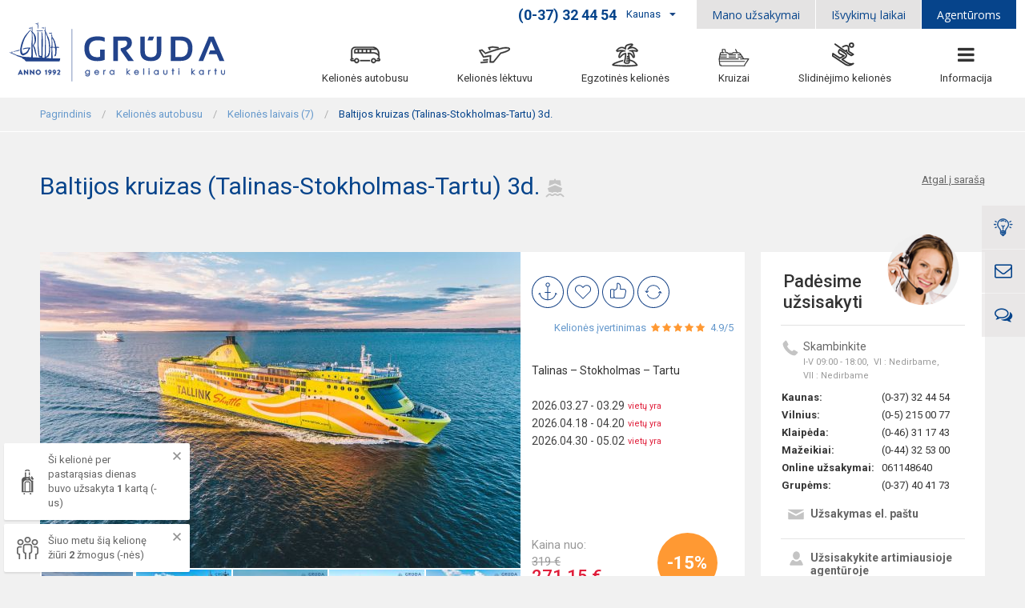

--- FILE ---
content_type: text/html; charset=utf-8
request_url: https://www.google.com/recaptcha/api2/anchor?ar=1&k=6LdVRpMjAAAAAGuEpYJqhFla4Z3RsaIGPLBfpjKo&co=aHR0cHM6Ly93d3cuZ3J1ZGEubHQ6NDQz&hl=en&v=7gg7H51Q-naNfhmCP3_R47ho&size=invisible&anchor-ms=20000&execute-ms=30000&cb=w25s37swcn6g
body_size: 48159
content:
<!DOCTYPE HTML><html dir="ltr" lang="en"><head><meta http-equiv="Content-Type" content="text/html; charset=UTF-8">
<meta http-equiv="X-UA-Compatible" content="IE=edge">
<title>reCAPTCHA</title>
<style type="text/css">
/* cyrillic-ext */
@font-face {
  font-family: 'Roboto';
  font-style: normal;
  font-weight: 400;
  font-stretch: 100%;
  src: url(//fonts.gstatic.com/s/roboto/v48/KFO7CnqEu92Fr1ME7kSn66aGLdTylUAMa3GUBHMdazTgWw.woff2) format('woff2');
  unicode-range: U+0460-052F, U+1C80-1C8A, U+20B4, U+2DE0-2DFF, U+A640-A69F, U+FE2E-FE2F;
}
/* cyrillic */
@font-face {
  font-family: 'Roboto';
  font-style: normal;
  font-weight: 400;
  font-stretch: 100%;
  src: url(//fonts.gstatic.com/s/roboto/v48/KFO7CnqEu92Fr1ME7kSn66aGLdTylUAMa3iUBHMdazTgWw.woff2) format('woff2');
  unicode-range: U+0301, U+0400-045F, U+0490-0491, U+04B0-04B1, U+2116;
}
/* greek-ext */
@font-face {
  font-family: 'Roboto';
  font-style: normal;
  font-weight: 400;
  font-stretch: 100%;
  src: url(//fonts.gstatic.com/s/roboto/v48/KFO7CnqEu92Fr1ME7kSn66aGLdTylUAMa3CUBHMdazTgWw.woff2) format('woff2');
  unicode-range: U+1F00-1FFF;
}
/* greek */
@font-face {
  font-family: 'Roboto';
  font-style: normal;
  font-weight: 400;
  font-stretch: 100%;
  src: url(//fonts.gstatic.com/s/roboto/v48/KFO7CnqEu92Fr1ME7kSn66aGLdTylUAMa3-UBHMdazTgWw.woff2) format('woff2');
  unicode-range: U+0370-0377, U+037A-037F, U+0384-038A, U+038C, U+038E-03A1, U+03A3-03FF;
}
/* math */
@font-face {
  font-family: 'Roboto';
  font-style: normal;
  font-weight: 400;
  font-stretch: 100%;
  src: url(//fonts.gstatic.com/s/roboto/v48/KFO7CnqEu92Fr1ME7kSn66aGLdTylUAMawCUBHMdazTgWw.woff2) format('woff2');
  unicode-range: U+0302-0303, U+0305, U+0307-0308, U+0310, U+0312, U+0315, U+031A, U+0326-0327, U+032C, U+032F-0330, U+0332-0333, U+0338, U+033A, U+0346, U+034D, U+0391-03A1, U+03A3-03A9, U+03B1-03C9, U+03D1, U+03D5-03D6, U+03F0-03F1, U+03F4-03F5, U+2016-2017, U+2034-2038, U+203C, U+2040, U+2043, U+2047, U+2050, U+2057, U+205F, U+2070-2071, U+2074-208E, U+2090-209C, U+20D0-20DC, U+20E1, U+20E5-20EF, U+2100-2112, U+2114-2115, U+2117-2121, U+2123-214F, U+2190, U+2192, U+2194-21AE, U+21B0-21E5, U+21F1-21F2, U+21F4-2211, U+2213-2214, U+2216-22FF, U+2308-230B, U+2310, U+2319, U+231C-2321, U+2336-237A, U+237C, U+2395, U+239B-23B7, U+23D0, U+23DC-23E1, U+2474-2475, U+25AF, U+25B3, U+25B7, U+25BD, U+25C1, U+25CA, U+25CC, U+25FB, U+266D-266F, U+27C0-27FF, U+2900-2AFF, U+2B0E-2B11, U+2B30-2B4C, U+2BFE, U+3030, U+FF5B, U+FF5D, U+1D400-1D7FF, U+1EE00-1EEFF;
}
/* symbols */
@font-face {
  font-family: 'Roboto';
  font-style: normal;
  font-weight: 400;
  font-stretch: 100%;
  src: url(//fonts.gstatic.com/s/roboto/v48/KFO7CnqEu92Fr1ME7kSn66aGLdTylUAMaxKUBHMdazTgWw.woff2) format('woff2');
  unicode-range: U+0001-000C, U+000E-001F, U+007F-009F, U+20DD-20E0, U+20E2-20E4, U+2150-218F, U+2190, U+2192, U+2194-2199, U+21AF, U+21E6-21F0, U+21F3, U+2218-2219, U+2299, U+22C4-22C6, U+2300-243F, U+2440-244A, U+2460-24FF, U+25A0-27BF, U+2800-28FF, U+2921-2922, U+2981, U+29BF, U+29EB, U+2B00-2BFF, U+4DC0-4DFF, U+FFF9-FFFB, U+10140-1018E, U+10190-1019C, U+101A0, U+101D0-101FD, U+102E0-102FB, U+10E60-10E7E, U+1D2C0-1D2D3, U+1D2E0-1D37F, U+1F000-1F0FF, U+1F100-1F1AD, U+1F1E6-1F1FF, U+1F30D-1F30F, U+1F315, U+1F31C, U+1F31E, U+1F320-1F32C, U+1F336, U+1F378, U+1F37D, U+1F382, U+1F393-1F39F, U+1F3A7-1F3A8, U+1F3AC-1F3AF, U+1F3C2, U+1F3C4-1F3C6, U+1F3CA-1F3CE, U+1F3D4-1F3E0, U+1F3ED, U+1F3F1-1F3F3, U+1F3F5-1F3F7, U+1F408, U+1F415, U+1F41F, U+1F426, U+1F43F, U+1F441-1F442, U+1F444, U+1F446-1F449, U+1F44C-1F44E, U+1F453, U+1F46A, U+1F47D, U+1F4A3, U+1F4B0, U+1F4B3, U+1F4B9, U+1F4BB, U+1F4BF, U+1F4C8-1F4CB, U+1F4D6, U+1F4DA, U+1F4DF, U+1F4E3-1F4E6, U+1F4EA-1F4ED, U+1F4F7, U+1F4F9-1F4FB, U+1F4FD-1F4FE, U+1F503, U+1F507-1F50B, U+1F50D, U+1F512-1F513, U+1F53E-1F54A, U+1F54F-1F5FA, U+1F610, U+1F650-1F67F, U+1F687, U+1F68D, U+1F691, U+1F694, U+1F698, U+1F6AD, U+1F6B2, U+1F6B9-1F6BA, U+1F6BC, U+1F6C6-1F6CF, U+1F6D3-1F6D7, U+1F6E0-1F6EA, U+1F6F0-1F6F3, U+1F6F7-1F6FC, U+1F700-1F7FF, U+1F800-1F80B, U+1F810-1F847, U+1F850-1F859, U+1F860-1F887, U+1F890-1F8AD, U+1F8B0-1F8BB, U+1F8C0-1F8C1, U+1F900-1F90B, U+1F93B, U+1F946, U+1F984, U+1F996, U+1F9E9, U+1FA00-1FA6F, U+1FA70-1FA7C, U+1FA80-1FA89, U+1FA8F-1FAC6, U+1FACE-1FADC, U+1FADF-1FAE9, U+1FAF0-1FAF8, U+1FB00-1FBFF;
}
/* vietnamese */
@font-face {
  font-family: 'Roboto';
  font-style: normal;
  font-weight: 400;
  font-stretch: 100%;
  src: url(//fonts.gstatic.com/s/roboto/v48/KFO7CnqEu92Fr1ME7kSn66aGLdTylUAMa3OUBHMdazTgWw.woff2) format('woff2');
  unicode-range: U+0102-0103, U+0110-0111, U+0128-0129, U+0168-0169, U+01A0-01A1, U+01AF-01B0, U+0300-0301, U+0303-0304, U+0308-0309, U+0323, U+0329, U+1EA0-1EF9, U+20AB;
}
/* latin-ext */
@font-face {
  font-family: 'Roboto';
  font-style: normal;
  font-weight: 400;
  font-stretch: 100%;
  src: url(//fonts.gstatic.com/s/roboto/v48/KFO7CnqEu92Fr1ME7kSn66aGLdTylUAMa3KUBHMdazTgWw.woff2) format('woff2');
  unicode-range: U+0100-02BA, U+02BD-02C5, U+02C7-02CC, U+02CE-02D7, U+02DD-02FF, U+0304, U+0308, U+0329, U+1D00-1DBF, U+1E00-1E9F, U+1EF2-1EFF, U+2020, U+20A0-20AB, U+20AD-20C0, U+2113, U+2C60-2C7F, U+A720-A7FF;
}
/* latin */
@font-face {
  font-family: 'Roboto';
  font-style: normal;
  font-weight: 400;
  font-stretch: 100%;
  src: url(//fonts.gstatic.com/s/roboto/v48/KFO7CnqEu92Fr1ME7kSn66aGLdTylUAMa3yUBHMdazQ.woff2) format('woff2');
  unicode-range: U+0000-00FF, U+0131, U+0152-0153, U+02BB-02BC, U+02C6, U+02DA, U+02DC, U+0304, U+0308, U+0329, U+2000-206F, U+20AC, U+2122, U+2191, U+2193, U+2212, U+2215, U+FEFF, U+FFFD;
}
/* cyrillic-ext */
@font-face {
  font-family: 'Roboto';
  font-style: normal;
  font-weight: 500;
  font-stretch: 100%;
  src: url(//fonts.gstatic.com/s/roboto/v48/KFO7CnqEu92Fr1ME7kSn66aGLdTylUAMa3GUBHMdazTgWw.woff2) format('woff2');
  unicode-range: U+0460-052F, U+1C80-1C8A, U+20B4, U+2DE0-2DFF, U+A640-A69F, U+FE2E-FE2F;
}
/* cyrillic */
@font-face {
  font-family: 'Roboto';
  font-style: normal;
  font-weight: 500;
  font-stretch: 100%;
  src: url(//fonts.gstatic.com/s/roboto/v48/KFO7CnqEu92Fr1ME7kSn66aGLdTylUAMa3iUBHMdazTgWw.woff2) format('woff2');
  unicode-range: U+0301, U+0400-045F, U+0490-0491, U+04B0-04B1, U+2116;
}
/* greek-ext */
@font-face {
  font-family: 'Roboto';
  font-style: normal;
  font-weight: 500;
  font-stretch: 100%;
  src: url(//fonts.gstatic.com/s/roboto/v48/KFO7CnqEu92Fr1ME7kSn66aGLdTylUAMa3CUBHMdazTgWw.woff2) format('woff2');
  unicode-range: U+1F00-1FFF;
}
/* greek */
@font-face {
  font-family: 'Roboto';
  font-style: normal;
  font-weight: 500;
  font-stretch: 100%;
  src: url(//fonts.gstatic.com/s/roboto/v48/KFO7CnqEu92Fr1ME7kSn66aGLdTylUAMa3-UBHMdazTgWw.woff2) format('woff2');
  unicode-range: U+0370-0377, U+037A-037F, U+0384-038A, U+038C, U+038E-03A1, U+03A3-03FF;
}
/* math */
@font-face {
  font-family: 'Roboto';
  font-style: normal;
  font-weight: 500;
  font-stretch: 100%;
  src: url(//fonts.gstatic.com/s/roboto/v48/KFO7CnqEu92Fr1ME7kSn66aGLdTylUAMawCUBHMdazTgWw.woff2) format('woff2');
  unicode-range: U+0302-0303, U+0305, U+0307-0308, U+0310, U+0312, U+0315, U+031A, U+0326-0327, U+032C, U+032F-0330, U+0332-0333, U+0338, U+033A, U+0346, U+034D, U+0391-03A1, U+03A3-03A9, U+03B1-03C9, U+03D1, U+03D5-03D6, U+03F0-03F1, U+03F4-03F5, U+2016-2017, U+2034-2038, U+203C, U+2040, U+2043, U+2047, U+2050, U+2057, U+205F, U+2070-2071, U+2074-208E, U+2090-209C, U+20D0-20DC, U+20E1, U+20E5-20EF, U+2100-2112, U+2114-2115, U+2117-2121, U+2123-214F, U+2190, U+2192, U+2194-21AE, U+21B0-21E5, U+21F1-21F2, U+21F4-2211, U+2213-2214, U+2216-22FF, U+2308-230B, U+2310, U+2319, U+231C-2321, U+2336-237A, U+237C, U+2395, U+239B-23B7, U+23D0, U+23DC-23E1, U+2474-2475, U+25AF, U+25B3, U+25B7, U+25BD, U+25C1, U+25CA, U+25CC, U+25FB, U+266D-266F, U+27C0-27FF, U+2900-2AFF, U+2B0E-2B11, U+2B30-2B4C, U+2BFE, U+3030, U+FF5B, U+FF5D, U+1D400-1D7FF, U+1EE00-1EEFF;
}
/* symbols */
@font-face {
  font-family: 'Roboto';
  font-style: normal;
  font-weight: 500;
  font-stretch: 100%;
  src: url(//fonts.gstatic.com/s/roboto/v48/KFO7CnqEu92Fr1ME7kSn66aGLdTylUAMaxKUBHMdazTgWw.woff2) format('woff2');
  unicode-range: U+0001-000C, U+000E-001F, U+007F-009F, U+20DD-20E0, U+20E2-20E4, U+2150-218F, U+2190, U+2192, U+2194-2199, U+21AF, U+21E6-21F0, U+21F3, U+2218-2219, U+2299, U+22C4-22C6, U+2300-243F, U+2440-244A, U+2460-24FF, U+25A0-27BF, U+2800-28FF, U+2921-2922, U+2981, U+29BF, U+29EB, U+2B00-2BFF, U+4DC0-4DFF, U+FFF9-FFFB, U+10140-1018E, U+10190-1019C, U+101A0, U+101D0-101FD, U+102E0-102FB, U+10E60-10E7E, U+1D2C0-1D2D3, U+1D2E0-1D37F, U+1F000-1F0FF, U+1F100-1F1AD, U+1F1E6-1F1FF, U+1F30D-1F30F, U+1F315, U+1F31C, U+1F31E, U+1F320-1F32C, U+1F336, U+1F378, U+1F37D, U+1F382, U+1F393-1F39F, U+1F3A7-1F3A8, U+1F3AC-1F3AF, U+1F3C2, U+1F3C4-1F3C6, U+1F3CA-1F3CE, U+1F3D4-1F3E0, U+1F3ED, U+1F3F1-1F3F3, U+1F3F5-1F3F7, U+1F408, U+1F415, U+1F41F, U+1F426, U+1F43F, U+1F441-1F442, U+1F444, U+1F446-1F449, U+1F44C-1F44E, U+1F453, U+1F46A, U+1F47D, U+1F4A3, U+1F4B0, U+1F4B3, U+1F4B9, U+1F4BB, U+1F4BF, U+1F4C8-1F4CB, U+1F4D6, U+1F4DA, U+1F4DF, U+1F4E3-1F4E6, U+1F4EA-1F4ED, U+1F4F7, U+1F4F9-1F4FB, U+1F4FD-1F4FE, U+1F503, U+1F507-1F50B, U+1F50D, U+1F512-1F513, U+1F53E-1F54A, U+1F54F-1F5FA, U+1F610, U+1F650-1F67F, U+1F687, U+1F68D, U+1F691, U+1F694, U+1F698, U+1F6AD, U+1F6B2, U+1F6B9-1F6BA, U+1F6BC, U+1F6C6-1F6CF, U+1F6D3-1F6D7, U+1F6E0-1F6EA, U+1F6F0-1F6F3, U+1F6F7-1F6FC, U+1F700-1F7FF, U+1F800-1F80B, U+1F810-1F847, U+1F850-1F859, U+1F860-1F887, U+1F890-1F8AD, U+1F8B0-1F8BB, U+1F8C0-1F8C1, U+1F900-1F90B, U+1F93B, U+1F946, U+1F984, U+1F996, U+1F9E9, U+1FA00-1FA6F, U+1FA70-1FA7C, U+1FA80-1FA89, U+1FA8F-1FAC6, U+1FACE-1FADC, U+1FADF-1FAE9, U+1FAF0-1FAF8, U+1FB00-1FBFF;
}
/* vietnamese */
@font-face {
  font-family: 'Roboto';
  font-style: normal;
  font-weight: 500;
  font-stretch: 100%;
  src: url(//fonts.gstatic.com/s/roboto/v48/KFO7CnqEu92Fr1ME7kSn66aGLdTylUAMa3OUBHMdazTgWw.woff2) format('woff2');
  unicode-range: U+0102-0103, U+0110-0111, U+0128-0129, U+0168-0169, U+01A0-01A1, U+01AF-01B0, U+0300-0301, U+0303-0304, U+0308-0309, U+0323, U+0329, U+1EA0-1EF9, U+20AB;
}
/* latin-ext */
@font-face {
  font-family: 'Roboto';
  font-style: normal;
  font-weight: 500;
  font-stretch: 100%;
  src: url(//fonts.gstatic.com/s/roboto/v48/KFO7CnqEu92Fr1ME7kSn66aGLdTylUAMa3KUBHMdazTgWw.woff2) format('woff2');
  unicode-range: U+0100-02BA, U+02BD-02C5, U+02C7-02CC, U+02CE-02D7, U+02DD-02FF, U+0304, U+0308, U+0329, U+1D00-1DBF, U+1E00-1E9F, U+1EF2-1EFF, U+2020, U+20A0-20AB, U+20AD-20C0, U+2113, U+2C60-2C7F, U+A720-A7FF;
}
/* latin */
@font-face {
  font-family: 'Roboto';
  font-style: normal;
  font-weight: 500;
  font-stretch: 100%;
  src: url(//fonts.gstatic.com/s/roboto/v48/KFO7CnqEu92Fr1ME7kSn66aGLdTylUAMa3yUBHMdazQ.woff2) format('woff2');
  unicode-range: U+0000-00FF, U+0131, U+0152-0153, U+02BB-02BC, U+02C6, U+02DA, U+02DC, U+0304, U+0308, U+0329, U+2000-206F, U+20AC, U+2122, U+2191, U+2193, U+2212, U+2215, U+FEFF, U+FFFD;
}
/* cyrillic-ext */
@font-face {
  font-family: 'Roboto';
  font-style: normal;
  font-weight: 900;
  font-stretch: 100%;
  src: url(//fonts.gstatic.com/s/roboto/v48/KFO7CnqEu92Fr1ME7kSn66aGLdTylUAMa3GUBHMdazTgWw.woff2) format('woff2');
  unicode-range: U+0460-052F, U+1C80-1C8A, U+20B4, U+2DE0-2DFF, U+A640-A69F, U+FE2E-FE2F;
}
/* cyrillic */
@font-face {
  font-family: 'Roboto';
  font-style: normal;
  font-weight: 900;
  font-stretch: 100%;
  src: url(//fonts.gstatic.com/s/roboto/v48/KFO7CnqEu92Fr1ME7kSn66aGLdTylUAMa3iUBHMdazTgWw.woff2) format('woff2');
  unicode-range: U+0301, U+0400-045F, U+0490-0491, U+04B0-04B1, U+2116;
}
/* greek-ext */
@font-face {
  font-family: 'Roboto';
  font-style: normal;
  font-weight: 900;
  font-stretch: 100%;
  src: url(//fonts.gstatic.com/s/roboto/v48/KFO7CnqEu92Fr1ME7kSn66aGLdTylUAMa3CUBHMdazTgWw.woff2) format('woff2');
  unicode-range: U+1F00-1FFF;
}
/* greek */
@font-face {
  font-family: 'Roboto';
  font-style: normal;
  font-weight: 900;
  font-stretch: 100%;
  src: url(//fonts.gstatic.com/s/roboto/v48/KFO7CnqEu92Fr1ME7kSn66aGLdTylUAMa3-UBHMdazTgWw.woff2) format('woff2');
  unicode-range: U+0370-0377, U+037A-037F, U+0384-038A, U+038C, U+038E-03A1, U+03A3-03FF;
}
/* math */
@font-face {
  font-family: 'Roboto';
  font-style: normal;
  font-weight: 900;
  font-stretch: 100%;
  src: url(//fonts.gstatic.com/s/roboto/v48/KFO7CnqEu92Fr1ME7kSn66aGLdTylUAMawCUBHMdazTgWw.woff2) format('woff2');
  unicode-range: U+0302-0303, U+0305, U+0307-0308, U+0310, U+0312, U+0315, U+031A, U+0326-0327, U+032C, U+032F-0330, U+0332-0333, U+0338, U+033A, U+0346, U+034D, U+0391-03A1, U+03A3-03A9, U+03B1-03C9, U+03D1, U+03D5-03D6, U+03F0-03F1, U+03F4-03F5, U+2016-2017, U+2034-2038, U+203C, U+2040, U+2043, U+2047, U+2050, U+2057, U+205F, U+2070-2071, U+2074-208E, U+2090-209C, U+20D0-20DC, U+20E1, U+20E5-20EF, U+2100-2112, U+2114-2115, U+2117-2121, U+2123-214F, U+2190, U+2192, U+2194-21AE, U+21B0-21E5, U+21F1-21F2, U+21F4-2211, U+2213-2214, U+2216-22FF, U+2308-230B, U+2310, U+2319, U+231C-2321, U+2336-237A, U+237C, U+2395, U+239B-23B7, U+23D0, U+23DC-23E1, U+2474-2475, U+25AF, U+25B3, U+25B7, U+25BD, U+25C1, U+25CA, U+25CC, U+25FB, U+266D-266F, U+27C0-27FF, U+2900-2AFF, U+2B0E-2B11, U+2B30-2B4C, U+2BFE, U+3030, U+FF5B, U+FF5D, U+1D400-1D7FF, U+1EE00-1EEFF;
}
/* symbols */
@font-face {
  font-family: 'Roboto';
  font-style: normal;
  font-weight: 900;
  font-stretch: 100%;
  src: url(//fonts.gstatic.com/s/roboto/v48/KFO7CnqEu92Fr1ME7kSn66aGLdTylUAMaxKUBHMdazTgWw.woff2) format('woff2');
  unicode-range: U+0001-000C, U+000E-001F, U+007F-009F, U+20DD-20E0, U+20E2-20E4, U+2150-218F, U+2190, U+2192, U+2194-2199, U+21AF, U+21E6-21F0, U+21F3, U+2218-2219, U+2299, U+22C4-22C6, U+2300-243F, U+2440-244A, U+2460-24FF, U+25A0-27BF, U+2800-28FF, U+2921-2922, U+2981, U+29BF, U+29EB, U+2B00-2BFF, U+4DC0-4DFF, U+FFF9-FFFB, U+10140-1018E, U+10190-1019C, U+101A0, U+101D0-101FD, U+102E0-102FB, U+10E60-10E7E, U+1D2C0-1D2D3, U+1D2E0-1D37F, U+1F000-1F0FF, U+1F100-1F1AD, U+1F1E6-1F1FF, U+1F30D-1F30F, U+1F315, U+1F31C, U+1F31E, U+1F320-1F32C, U+1F336, U+1F378, U+1F37D, U+1F382, U+1F393-1F39F, U+1F3A7-1F3A8, U+1F3AC-1F3AF, U+1F3C2, U+1F3C4-1F3C6, U+1F3CA-1F3CE, U+1F3D4-1F3E0, U+1F3ED, U+1F3F1-1F3F3, U+1F3F5-1F3F7, U+1F408, U+1F415, U+1F41F, U+1F426, U+1F43F, U+1F441-1F442, U+1F444, U+1F446-1F449, U+1F44C-1F44E, U+1F453, U+1F46A, U+1F47D, U+1F4A3, U+1F4B0, U+1F4B3, U+1F4B9, U+1F4BB, U+1F4BF, U+1F4C8-1F4CB, U+1F4D6, U+1F4DA, U+1F4DF, U+1F4E3-1F4E6, U+1F4EA-1F4ED, U+1F4F7, U+1F4F9-1F4FB, U+1F4FD-1F4FE, U+1F503, U+1F507-1F50B, U+1F50D, U+1F512-1F513, U+1F53E-1F54A, U+1F54F-1F5FA, U+1F610, U+1F650-1F67F, U+1F687, U+1F68D, U+1F691, U+1F694, U+1F698, U+1F6AD, U+1F6B2, U+1F6B9-1F6BA, U+1F6BC, U+1F6C6-1F6CF, U+1F6D3-1F6D7, U+1F6E0-1F6EA, U+1F6F0-1F6F3, U+1F6F7-1F6FC, U+1F700-1F7FF, U+1F800-1F80B, U+1F810-1F847, U+1F850-1F859, U+1F860-1F887, U+1F890-1F8AD, U+1F8B0-1F8BB, U+1F8C0-1F8C1, U+1F900-1F90B, U+1F93B, U+1F946, U+1F984, U+1F996, U+1F9E9, U+1FA00-1FA6F, U+1FA70-1FA7C, U+1FA80-1FA89, U+1FA8F-1FAC6, U+1FACE-1FADC, U+1FADF-1FAE9, U+1FAF0-1FAF8, U+1FB00-1FBFF;
}
/* vietnamese */
@font-face {
  font-family: 'Roboto';
  font-style: normal;
  font-weight: 900;
  font-stretch: 100%;
  src: url(//fonts.gstatic.com/s/roboto/v48/KFO7CnqEu92Fr1ME7kSn66aGLdTylUAMa3OUBHMdazTgWw.woff2) format('woff2');
  unicode-range: U+0102-0103, U+0110-0111, U+0128-0129, U+0168-0169, U+01A0-01A1, U+01AF-01B0, U+0300-0301, U+0303-0304, U+0308-0309, U+0323, U+0329, U+1EA0-1EF9, U+20AB;
}
/* latin-ext */
@font-face {
  font-family: 'Roboto';
  font-style: normal;
  font-weight: 900;
  font-stretch: 100%;
  src: url(//fonts.gstatic.com/s/roboto/v48/KFO7CnqEu92Fr1ME7kSn66aGLdTylUAMa3KUBHMdazTgWw.woff2) format('woff2');
  unicode-range: U+0100-02BA, U+02BD-02C5, U+02C7-02CC, U+02CE-02D7, U+02DD-02FF, U+0304, U+0308, U+0329, U+1D00-1DBF, U+1E00-1E9F, U+1EF2-1EFF, U+2020, U+20A0-20AB, U+20AD-20C0, U+2113, U+2C60-2C7F, U+A720-A7FF;
}
/* latin */
@font-face {
  font-family: 'Roboto';
  font-style: normal;
  font-weight: 900;
  font-stretch: 100%;
  src: url(//fonts.gstatic.com/s/roboto/v48/KFO7CnqEu92Fr1ME7kSn66aGLdTylUAMa3yUBHMdazQ.woff2) format('woff2');
  unicode-range: U+0000-00FF, U+0131, U+0152-0153, U+02BB-02BC, U+02C6, U+02DA, U+02DC, U+0304, U+0308, U+0329, U+2000-206F, U+20AC, U+2122, U+2191, U+2193, U+2212, U+2215, U+FEFF, U+FFFD;
}

</style>
<link rel="stylesheet" type="text/css" href="https://www.gstatic.com/recaptcha/releases/7gg7H51Q-naNfhmCP3_R47ho/styles__ltr.css">
<script nonce="IiHrrNNmEbpAb_xkkeTuRQ" type="text/javascript">window['__recaptcha_api'] = 'https://www.google.com/recaptcha/api2/';</script>
<script type="text/javascript" src="https://www.gstatic.com/recaptcha/releases/7gg7H51Q-naNfhmCP3_R47ho/recaptcha__en.js" nonce="IiHrrNNmEbpAb_xkkeTuRQ">
      
    </script></head>
<body><div id="rc-anchor-alert" class="rc-anchor-alert"></div>
<input type="hidden" id="recaptcha-token" value="[base64]">
<script type="text/javascript" nonce="IiHrrNNmEbpAb_xkkeTuRQ">
      recaptcha.anchor.Main.init("[\x22ainput\x22,[\x22bgdata\x22,\x22\x22,\[base64]/[base64]/[base64]/KE4oMTI0LHYsdi5HKSxMWihsLHYpKTpOKDEyNCx2LGwpLFYpLHYpLFQpKSxGKDE3MSx2KX0scjc9ZnVuY3Rpb24obCl7cmV0dXJuIGx9LEM9ZnVuY3Rpb24obCxWLHYpe04odixsLFYpLFZbYWtdPTI3OTZ9LG49ZnVuY3Rpb24obCxWKXtWLlg9KChWLlg/[base64]/[base64]/[base64]/[base64]/[base64]/[base64]/[base64]/[base64]/[base64]/[base64]/[base64]\\u003d\x22,\[base64]\\u003d\\u003d\x22,\x22QylxwrFaw5NUAsKOesKAdSIYIAHDlcKIZhkewp8Rw6VNOMORXm0IwonDowZOw7vCtVpgwq/CpMKBahNSankCKycbwpzDpMOTwrhYwrzDsFjDn8KsBcKJNl3DocK6ZMKewr3CrAPCocOyd8KoQlvCpyDDpMO/OjPClB3DrcKJW8K4E0shXlhXKFHCjsKTw5sUwpFiMC9fw6fCj8Kvw5jDs8K+w7/CnDEtKsO1IQnDkwhZw4/[base64]/CqcO+w6DCncOvS8OGM1fCpMKbw5LCnBchXXvDsVHDvCPDs8KcdkV5ZsKtIsOZEWA4DBYqw6pLaCXCm2RPPWNNHMO6QyvCncOAwoHDjhEjEMOdcg7CvRTDu8KxPWZswqR1OV/Cn2Q9w5XDqAjDg8KxSzvCpMOzw5QiEMOSFcOibF/CniMAwr/DlAfCrcKYw4nDkMKoGX1/[base64]/DqcKHKUVFfcOJOMKNwoTCqD/ChA0vKnNOwrfChUXDtkbDnX5SBQVAw6fCkVHDocO4w4Axw5pAT2d6w7sWDW1XIMORw50Dw6EBw6N7wq7DvMKbw6fDugbDsCjDrMKWZEtbXnLCusOSwr/Cun7DhzNcXxLDj8O7d8Oyw7JsfcK6w6vDoMK3BMKrcMOnwrA2w4xJw4NcwqPChUvClloYZMKRw5Nzw6IJJHRVwpwswpXDiMK+w6PDl2t6bMKhw4fCqWF8wr7Do8O5WcOBUnXCni/DjCvCmcKxTk/DncOyaMORw75FTQIDehHDr8OKRC7Dmnw4PDtSD0zCoVfDvcKxEsOyJsKTW17DhijCgBnDhktPwq0tWcOGTMOvwqzCnm8+V3jCmcK+KCV/w4Juwqocw48gTggEwqwpFEXCoifClWlLwpbCmcK1woJJw4DDlsOkalEkT8KRVMOUwr9idsOYw4RWA28kw6LCihYkSMOUS8KnNsOGwqsSc8KMw7rCuSsECwMAacO7HMKZw4U0LUfDi1d5AsOLwobDpWLDvTt5wq/[base64]/[base64]/w5vDnUXDsApaQsKGGcOHTWc1HsK+UcO5wp0/[base64]/Cq8O6w6HDv2nDicO4WlTCryZqwpYNDcKRDHrDrnTCulViPcOeJhPCgjNCw6PCpQkww5/CiTLDk35Ewrl1cTEMwpk3woZ0aj/[base64]/[base64]/DmwvDnQPDvcKvMHhRw6LDmsOrw6bCglrDq8K5U8ORw6RGwrsaYTZpZ8KTw63Dn8ODwo/ChsKiGMOCYArCtAt3wrzCqMOGM8KxwrlEwqx0H8KQw7xSR3bCvsOJwrVRFcOEF2XCvcKMcgx9KEgnRTvCom9EI13DjsKdBH5MbcOYd8K/w7/CuzHDicOAw7Uqw6HCmwrCpcKSFHbDk8OLRMKWPEbDh3vDgW5iwqc3w4tYwpPCnVDDksK5Q2XCusO2B2DDoTbCjlgkw5PDhCQ9woMPw47CkVwNwrUgc8KgA8KPwoTDmmopw5XCucOvccOTwrR1w4gYwoLDviUMJgnCt3XCk8K+w6bCln/DsVIvLSAUE8KKwo0zwpzCocKRwpDDpF3CtVFXwp0RZMOhwpnDr8K4wp3CtSECw4EEK8KSw7TDhMOJTiMnwoYTd8O0aMKfwq97QxrChVlIwqXDisKOJiVSaHvCt8ONE8KVwo7CiMK/B8OCw68SGcOSfDjDjVLDnMKFbsObwoDCp8KWwqR5YjgNw79ybDHDisOuwr1mIQrCvBvCs8Kvwq9jWRMjw7LCux0KwoIiOQPDqcOnw6fCpkFhw6NHwp/CgjvDlT5kw6DDqwHDgMKEw54eT8K8woHCgH3Cgk/[base64]/[base64]/DiQonw4EvdcOrV8Kyw4HCvAhKwqFwWArDncK2w5XDm0LDuMOjwo1/[base64]/DmCLCgSnDmUTDiMOZZMKhwqTDrSXDlsKMwrrDk0pXHMK0C8Oyw4/[base64]/[base64]/CpcOiwobCucOWfXwROMK/wpI/w4ZBw4TDlsKAZxjDoBRrXcOcfSXCjsKGfTXDocOdKMKww6NSw4DDtRPDh0nChhzCjU/CoEfDo8K5PxEUw4ZFw68CCsKuZcKTZnlaITLDnz7DiifDr3bDoDbDqcKnwodawojCocKwCgzDpy7CnsKvIyjCpn3DuMKow5dHFsKeGGsIwoDChiPDtk/DhsKqRsOswpnDpD8ARifCmyPDgyLCgDMFJA/CmsKswq8Bw5fDvsKfegzCoxUaNWbDqsKNwprDpG7DsMOCWy/DtMOIJnJ8wpZKw7LDucOPZFrCvcK0BU4DAsKseyzCgxDDrMOGTEbCrmhpB8K3wrzDm8KieMO2wpzCrzgdw6Bew7NOTiPDjMOAcMKtwptcY1A/O2h9KsKyXHlQUiXDpBV8NClSwrTCmQTCisK7w7LDksONw5AbfS7CiMKBwoAYRSTDn8Ofdz9PwqM3UE9DBcOXw5fDhMKIw54Sw6QsRwfCuVBLRsKBw6NBfcKaw7sEw7Arb8Kewo4MExgJwqJLQMKYw6Fswr/[base64]/JWkDwqbCmwkWZj/DkiQVaR02w4pew7bCj8OBw69XIRsgagR7w47CmEbCk2QsEMKaADXCmcOobxDDry/DrsKDWTd5ZMKlw5nDgkMow73CmMOPRcOrw7rCu8K/w5xHw6TDn8KVQTzCt0d6wqnCoMOnw4IdOyDDisOHXcKnw4pGNsOCwrrDtMKXwpvCusKeHsO/[base64]/ClGoHwrdKw7DDmMOUwonDqsOgJwBkwpQBSMKnZUoyLgfCiUZCYBcMwroYT3xkVWB/aVhnCB8Ow7E6KQDCrMOGdsO1wrnDlyTDvsO9O8OAXWk8wr7DmsKFTjUuwqM+RcKww4PCry3DnsKsXyrDksOKw47DsMOZwoIOwqDCh8KbWFA0wp/CnUDCrFjCuns0FCE3al4/wrjCo8K2woQuw7HDsMKxU3rCvsKzYCzDqHLDuD/CoDlww6tpw6TCnAcww4zCgwUVMkjCiHUPAWHCqxQ5w6/DqsOQS8KDwqDCjcKXCsOuCsKBw6xaw51GwqXDmQ7CiixMwrjCrCwYwq7CjxXCnsObYMKjPnxYFcO9fBgGwpzDo8Olw6JGdMKaWXPCixjDnirCmMKTPiBpXsO/[base64]/CowHDox9oSyDCpsOFYTjCnsODw6HCrsOjVBHDhsOSUiBbWFfDg2lHwq/[base64]/[base64]/w4jDqcOYR8Kiw6NNw60bw5VJaCTDry9dwrMdw58uwqjDv8OlLMOHwq7DpzYvw4xmWcK4YHrCng9qw48oYmNCw5TCpnNPW8K7SsOve8KlIcKFbATChiHDmMOmN8KXOy3CjXnDmcKrN8Osw6VYccKfUsK1w7PCjMOiw5QzWMOXwp/DjwjCsMOEwqHDn8OJEGo/bgnCkWDCvDFJXMKaPVfDqcKtw4EgNAMIwobCpcKtSwnCumFFw47ClBNjb8KycsOmw4hhwqBsYz4/wqLCuSPCpMKeBWoJXhglInvCusOFCCHDtTPDmhkWVMOuworCs8KoHSl3wrAWw73CljY/ZHbCsRICwrB4wrJ8bUwxF8OBwqnCpsOIwqx9w6HDrcK9KTnCncOkwppcwqnCvGPChsONNibCh8O1w5tww7o6wrrDrMK+wp01w4zCsk/DiMOrwpQrECLCq8OfQ3fDmlR1dR7CvcOKccOhT8ONwokmD8Kyw6ArdUN1eHHCqyp1LShlw5VkfmkfahYhPWQbw79vw5Mlwpltwr/[base64]/wpRCw7HCuw/CjMOAQAkGwq1HwoDDlcKUw7XChMOEw69YwpbDoMK7w4jDpcKUwr3DijXCqVhtAxQFwqnDgcOnw5AHUngjWRXDvC9CGMK3w7IUw6HDtsK5w4HDnMOlwr49w44GDsOmwpc9w4laOMO5wpPCilvCpsOcw43CtsOGHsKQLMOgwpRCKMOaXMOUSV7CjsK5w4jDhw/[base64]/Cq8Kiwp7DmcOtRMKPOz9GKVMaw48UJsOhcRvDk8KYwq8Tw63ColoRwrPCocKTwofCqjzCjMO+w6HDhcOgwpxVwod5PcKgwpHDjMKLJsOAN8OSwp/DuMOnHV/CpG/DrRjCn8KWw7x1BBliWsK4w78uccKMw6/DusOCTG/Ds8O3bMOcwqzCpcKbTcO/[base64]/DrcKhM8KVcz7DhFzCr0oBEcO7wptCcTMIf3LCrMOjWVPCj8ORwrR1esKiwpDDn8OiTMKOS8KOwpLCnMKxwpTDghpOwqDCk8OPasKnWMKyd8O/f2rCuTfCscOVC8O2QWUDwo88wpDCuUPCo3ZOJ8OrS2TCjw8JwrwxUE7Dpx/DtnDCn2vCq8KfwqvDpcK0wqzDux7CjlbDrMOJw7RpGsKrwoBqw63CuBBDwpppWC/[base64]/DqcOGwoEJZhDDu3bDhsOscUjDpMKww7PCk2XDkXTCkMO5w55HOcKsYsO7w6HDnA3Dox46wprDi8KsEsO7woHDmMKCw4l8NMKuwojDkMOkdMKKwoRdN8K+aAnCkMK/[base64]/[base64]/[base64]/Dq0bCtT14RcKROMKdwoPCkcO+w6UZwrDCuMOSw7IrQjVNJTVawp4Qwp3DgMKdc8KoGAPCjsKAw4jDtcOtGcOWd8OqIcKqSsKCZwDDvhzCllPDkEzDgsOSOw/[base64]/CicO1bWHDu0N/wrNIwrxnw4Eew50PwoF1OC/DuX/Dt8OvDCYNYD/CusKtwocAC1PCr8OHUQHCkRXCn8KJIcKTLsKwCMOrw4JmwoLCoE3CohHDmhgEwrDCicKCVkZOw6JseMOvSsOKwrhbGMO0NWNvXUthw40vUSfCqi7CmMOGb0/[base64]/[base64]/w5PCv8OLwogvwqZCTX7DoMK9YBASwrTCtVHCsnjDrAgsDw0NwrvDnnVgMibDtlLDjcOiWml/w7RVSxF+UMKNU8OuE0XCpVnDqsOsw68HwqQLdEJaw7gmw67CmjXCrn02TMOEAVEnwoBoQsKAKcOBw4fCvjdAwpFlw5zCm2TCuUDDkcK/GHfDlz3Cr1lBw4IGQQnDqsK9woh8NMOBw6PDkkvCt0nChC5/[base64]/CoEjCqcOEwr56woBIw6coIsK8QcKeY8KSLhDDlMOPw5fDiQLCksK5wogIw6rCqHrDicKww7/DuMKFw5vDh8O9EMKVNMOZRGA3woAiw6l1F3/CiE7DgkPCncOgw4YqT8OrcUIowpYGI8O/HhIiw6vChMKmw43Dj8KNwpkvB8Omw7vDrV3DicKAVsOQbC7Cm8OTWQLChcK6w6ZywpXCnMO8wqYvEWfCssK/Tj0Tw5XCkxcfw7nDkxl7QVoMw7B5wpxha8O8OVfChnTDgMOhw4nCmgBNw5/[base64]/DmsOQNsOSdibDtTVxSMOzTR/Di8OKVMOfCcOtw4vDn8KPwqgVw4fDv0PCqW8qWX0fQwDCkm/Dm8O4YcONw7/CqMK2wpTCmsO2wqQoTHIQYUcnXSQzOMKFw5LCtwvDuwg4wqFNwpXDu8KLw7hFw7bCocKrXzY3w74KccOSVjvDtsOBBsKzeQpNw6vDgwfDscKlEVU1HcOrwo3DuB5fwpDDocKiw5t8w6jDoQBCFsKueMOYHWzDucKBWERGw50TfMKzI2nDuGZOwrJgwpo/wr8FXArCjWvCllvCtjXDkjHDkcORPh51dxgZwqTDvkQzw7/[base64]/[base64]/Ct8Oew63CqMKiREhtwqBPaGtWw5fDgnjCg14XRsOTFnvDn3PDkcK6woHDtxQjw6zCpcKVw5s0YsO7wo/CnBzCk1zDikM2wrbDkTDCgVsuXsOWDMOsw4/DmTjDgSHDpsKOwq85wqULB8O6w7wLw40taMK6wr8KKMOSDEEnM8OQD8OpdSxDw5c9wr7CpMOwwpB/wqvCqBvCux1ATT/ClHvDsMKQw7FgwqfDmDjCtB0MwpPCp8KpwrTCsxA9wrTDpl/DjMOhH8KYwqjCn8OGwpHDhkYnw510wp3CssO6OsKGwq/Cj2Q8EQZgS8K2wpBfSDNqwqxZbsKzw4nCmMOoPynDtsOHRMK6A8KYXWkSwpfCtcKeKWrCl8KrA0XCusKWY8KTwqwEQD/CiMKFw5XDkMO2dMKaw407w5JXLgggOXFtw4jCmsOIX3JCAMKww77CpsOowqxLw5fDvUJDH8KpwphDIQfDo8K7w4HDrU3DlD/DhMKuw79Zch1Xw69Fw57Dg8OlwopAwoLCi30Iwo7DkMKNPQZRwrtRw4U7w70AwoEnBcOvw7NYBl19BlvCkVMaHwQbwpHCjHJJCVvDsRXDpcK6BMONTk7CpVxaHMKSwpnCohkRw6zCtA/[base64]/UMOAQzhyw7pawojCukHCvWfDj0zCu8O0wpQow4FRwqbChsOTR8OYY2fClsKOwpMrw4Biw7hTw6tvw4t0wqJAw4YNKV1/[base64]/wpMpTMKSGcKRAcK2woUFWQs+Wj/Ci8K1w5s1wpvCn8K8wqQFw7Bgw45/NsOsw4syXsKuw75hCXfCrApPNC3Cs3DCpj8Iw6vCvRHDjsKRw7TCnAIeUMO1RW4UdsO7W8O7w5fDi8Odw4o1w5bCtcOtdWjDnEpDwoHDinNiQsK4woAHwq/CtzjCmmNmdX0Xw4DDmMOcw79OwrkMw7vDqcKaPwDDjsKSwrRqwpMEGsOxVQ7CkMOXwprCqMOywobDpnE8wqHDgx42wp48difCi8O/Ay9EfwA2JMOHTMOlKEphJcKaw6fDo2RewqQnEGXDpEZ5w4TChVbDmsK6LTQ/w5XCoXoWwpHDuQVhOGPCmyfCqCLDq8OewojDocKIakTDl1rDkcOiKB12w7/Dm1tdwrNiaMK7N8OvQjNXwo9bX8OFPXcBwpkAwprDn8KFGsOgcSnCjwnCs0HCtjfDhMOyw7HCvMOQw6Q9RMOAAikAYAoWQSXCqkfDmjbCsXLCjU1aAcKkQsOBwqTCnUDDoH3Dh8K/ch/DjMKyAsOFwpXCmMKDVMOiFcKAw6gzBG13w6PDlX/CkcKbw7DCjjDCuX7DgApcw4nCl8OEwoobVMOQw6fCvRnDr8O7FQjDlsO/[base64]/DiMOxdShwwqzDtMKjKiQiGcOjDXQUwqhDw7d/HcOpw7rCkDQFwpM4M3/DgjvClcOzw78JJcOjY8OEwpE1fRPDpMKtwq3CiMKzw57CocOsTCDCq8OYK8Kvw7EyQHV7OSLCvMKfw4bDiMKlwqTCkj5pUCAKVRXDgMKNdcOVDsK/[base64]/[base64]/w5LDpwM/fwjCnsKLaGbCosOuw7FkPxdzMmrDkT3Ds8KNwp7DksKwN8Kow4k2w5bDiMKTAcKNWMOUL3t+w51wJMOqwrBPw6HDlWXDpcOdZMKMwp/CoDvDn2bCrMOcekRUwpQkXxzCpF7DqRbCmcKMLRswwpXDsk/DrsOSw5vDhsOKDwsKKMOBwpzCgX/[base64]/wrHCk8OKwpnDkUXDgkl2IixiQxRmwpcHeMOJw7xkwoTDoWsHV3fClw5Qw5ccwrFFw5zDhirCpUcYw7DCk0QlwrjDsQ/[base64]/ChTs+EMOcwoXDhBvCmCrDjjjCkMOywqkEMiXDrFnCrMKvesOqw4Yvwrkmw6LCscKawqFsXAjCsBBeaTAMwo/DgMKYCcORwo3CnCBZwo5TETnDm8O8ZsO6KMKFZ8KDw7TCpW9Qw6/Cl8K3wrMQwqnCp0TDsMKDbsOjwrt2wpzClwzCuVtMAz7Cu8KRw75gH0TCnHXCkMO/[base64]/w6nCunXDlMKLwoBWMMKZw5QDUwzDt8KxwrPCjTvCswrDqsOIRFnCh8OEUV7DhMK9w6MXwrTCrAxgwpjCmV/DkjHDtMKUw5rDsWoEw4vDisKew63Dvn/CvsKNw43DscOWa8KwbBE9NsOuam9rGnIhw7x/w6LCsjvCtn/DhMO/[base64]/wrUqJcKmw6LCil9ww5zDlyHDmB4bGhFswpEoOsOlw5TDim/[base64]/B8OBw7LCo1kjcH3CtSEFw79Pw4zDkVXCnxxJw7rDiMKmw4REwrjCpzJEPcO5bx4fwpcjQsKaehzDg8KDajXCpm1kwphMfsKLHMKww5s/fsKtUAbDowlyw7wWw65oEGIRWcKHSsODwpFXUsKse8OJXgcDworDmjPDncKxwq8TCWk/MRkBw63CjcOtwo3DgcK3CUzDhzJ3UcK3wpE8esOpwrLCh0x/w5LCjMKgJnxDwpsQesOMCMKmw4VPLBzCqkVoXcKpGQLChMKxAMK+QVnDvG7DuMO3Jgolw6F1wpvCoAXCoBjCoxzCmsOpwo7ChMOaEMO+w7dMK8Kqw5cZwploVcKrMxDClB05wqzCvcKYw7XDmT/CpkjCuz94HcOxTcKlEFPDr8OEw4hqw756ZDHCiADCgMKowrjCt8OawqbDosOBwrfCgGnDgSMAMi/CsSxpw4/DpcO5FUURExYrwprCuMOBwoMoQMO3HMO3P2I8wqHDo8OQwprCs8K6RRHCvMKWwp9+w4fCtUQoHcK+wrtqFzXCrsOwC8OAYQrCnTtaF2VHdMODWsKEwqMdBMORwpTChAlhw5/Cq8O6w7/DncKGwqzCtcKFTMKaUcOmw795XsKqwplNHcOnw6fCu8KqYsO0wr4eJcK/wo5gwpzCgsKBCsOXW2TDmQJpQsKWw4UPwoIpw797wqRuw7jDnQB2BcKaGMOLw5oAwq7Dq8KIFcKwVAjDmcK/w6rDh8KnwoE0B8KVw4rDhEgjJsKCwq89ZGZLfcO6wppPUTJKwpkOwrBGwq/DhMKvw6VHw69Zw5DCuih5Y8K7w6HCs8KzwoHDiALCncOyB3AAwoM0AsKGw7RhA1bCn33CgnMcw7/DnQLDpBbCp8KOWsKSwpFZwq3Cq3nCiGLDjcKODwLDgMO0c8K2w4LDtHNKAFPCmsOIb3zCiWomw4nDlsKtXn/Dl8KawqBBwrlaGcK/AcO0cVvCnS/CuSMwwoZVOV/[base64]/DniQ+GgvCuQIXWnTDuBrCn1XCth3DpcKYw6VBw4bCjcO8wqQow6EpfnsnwpUVGMKqbMKzCcOewokaw4hOw5vCkx/CsMKheMKhw6vCi8Ogw6JnQm3CsCLCg8O/[base64]/wrhuw4bDsMK6MGtRwqPDkFUPTsKew4fClMKfD8O+wqgDC8OSB8KNd3V7w7cIUsO+w7TCrA/[base64]/[base64]/Cn8KBw6rDpMKJacOpG8KPw4vCuUfCucKcOHrDu8KAXsKtw7nDl8OPaF/CuHTDgSTCusO2dMOcUMO9Y8OkwrF6HcOGwqHCo8ONSBnDiC89wqHCnV84wq9Jw5LDp8Ktw4koLcOwwqLDm0LCr1nDmsKNJE9WUcOMw7bDmMKwBm1vw6zCg8KAwppnKMODw6nDpFB3w7PDnRE3wrnDiBE+wph/JsKSwpMMw5ZtaMOBZFvCpC9ISMKVwpjCrMO/w7bCj8K0w4phT2zDnMOwwrLCgRdwfMOUw4YwTMOJw7RgYsO5woHDtyRjw6tvwqfCiilLLMOOw6jDvcKlHsKbwrnCicO5SsOrw43CgmtxcVcuaCvCu8ORw6FAMsOaFUd0w43Dm2bDmz7DnFEaU8KYwooFVsKYw5IAw5fDqsKuBETDmsO/YkfCoDLCmcKaL8Kdw6nDjwRKw5XChcOsworDmsKmwp/[base64]/CvVnDrhIqJMOTL8KlSGnDlibDuAwqC8KEwovCv8O9w4wJQMK6NcOlwqvDq8KHNA/DnMO/[base64]/[base64]/NkDClhLDqcOsw7kvwpPCq8Khwq/CpyHDlmIWw4F0ZcOswp9Uw4fDncKcHMKhw7XDoCQmw6tJLcKIw619fmZKw7/DvcKACsOZwp48azvDncOKe8KywpLCjMK4w7AvFMO0w7DDo8KYL8OnR13DtMKsw7TCtAXCjh/CssKWw77CoMOvA8KHwrbCj8ObL2DCunbCohjDl8OTw5xIw5vDtXckw6xxw6lhK8Odw4/[base64]/L3RnwqnCsA13McOJw553QUHDgyFBw5ROw7lYKDrDgRQAw77DksK5wrJzD8KNw4kWXGXDjW53f1lAwo7CtMK8bF83w5DCpsOtwrjDuMOzNcKHwrjDhMOgw5Mlw7XDh8OdwpoHwqrDscKyw7XDsA8awrLCogrCmcK+Ph7DrQnDhTzDk2JGOMOuO2/Dsk1Mw7tiwpx7wqnCsjkIwrwDw7bDjMK3w5gYwrPDt8KHTS9wEcO1R8OrBsOTwoDCpQjDpBvDgBFOw6rCoGDChVYtTcOWw43CocO8wr3CkcKOw6nDtsOPasKtw7bDjQnDkGnDq8OeS8K+aMKVJgpgw5nDi2/CsMOLFsOgTMKiMzB1QMO7bMOWUBPDuxVdY8KWw7vDvsODw7/[base64]/CmFxjRMKoC8OdwrnDnsORGMKzwqLDjxbCgcOHTEFbdTEVfHXCmRPDtMKBEMKkCsOsEGHDsX0wXQQkO8OIw7Q0w7nCugkMWA5nCMO/w7pCWn9TTys8w7JWwoYIclpFKsKKw5lJwoQ+YiZSCnQFHzfCs8OREUYNwqzDscKkJ8KbVl3DgADDsCUdR1/Dn8KBXsK2Q8OewqPCj3bDixNlw7TDty7Do8KOwqwmd8Oow54RwqEnw6bCs8O9w4/DqsOcIsK0DlYJI8KSfGMNRMOkw43Dsi/ChcONwqTCnsOcOAvCtxYuQcOhKDvCksOkJMOpR1HCv8OPAMOuWsKhwrHDhFgFw4A9w4bDp8Oewo9bXijDpMOrw6wiHTdmw7lmTsOdGjvCrMOhUAU8wp7CqFBPLMKcJXjCjsOvw4jClwrCkUnCoMOlw7HCo0gsWMK2AULDimvDmMKPwoRdwp/DncOyw68hA2rDhQ4gwoUCPMOxSEhtT8KTwp9UX8OTwo7DuMOCEw7CvMOlw6PChx/DqsKnw5bDl8Oow5k1wqhnd0VKw6TCiShBVMKQw5jCjMO1acObw5LCn8K2wpcVV152TcK+AMKFw54tCMOmLsOROcO3w5LCqm3CqnfDgMK0wrPDhcKGw7hsP8OUworDpQQbEg3ClQULw7o5w5V8woXCjHLClMOYw5/[base64]/[base64]/wq5bw7fChxJHwqfDuzPCvcO1NwYBwolhCmZrw6HCjHnDvcOeKcKNfDcoZsO/w63CmRrCr8KvdsKuwrTCg3zDoH4iDcKwDETClMKiwq1KwqjDvk3DsVFmw59ccibDqMKmAsObw7fCmjFYbDtkWcKUS8K1MDvCscOPO8KpwpJaccKrwrt9QcKRwq0hWWHDo8Odw4nCg8O5w7pkfV5Xw4PDqFwoE17DoSA4wrt+wr3DvlpmwqgyMXdHw6UUwrXDnMKYw7/DuTFlw4slSsKVwqQERcKqw7rCn8K/[base64]/DisK4ey3Coi5dw5HDqS3DkVt1w7dSw7jCsgwTTxtlw6/DkVoSwqzDisK1w7Q0wpEjw53CtcK8ZgAVLCbCmGlOaMKEA8O4UHzCqsOTeg1Aw4fDlsO9w7fCvEHDlsKhbWMcwpN/wrbCuUbDnMOyw5rChsKTwrnDucOxwp9KcMKsLlNNwr4jaVRuw6A6wp/CgMOmw7ZjBcKULMOEJMK2PUzCrG/[base64]/[base64]/DqMOxR8OlcxjDu8KYw6VxLyFSw5vClMKcWQTDriZlw7jDtcKAwpDCgMKfasKScWt3RwR3wqkYwqBOw6lrwpXCjVnDlW/[base64]/CtyTCnsKpEXPCuFrCpBhTwrfDqWDDl8O6wqPCgRVHVMKXfMKFw5Y4c8Kcw7wWU8K+wo3CmAl/cgk/AWnDnw9/woBaWwVMQjM7w7UFwpbDs1tBCcOEQjTDpA/[base64]/DlMOowr3CrWlQw7vCg1gFwpjCgMOuwp/CtMKrNXDClsK7EyEJwqUXwrdLwo7Dl0zCvgPDj30Od8Knw41JXcK9wqsIfVLDg8OQHCxgNsKsw5HDpR/CkhAVLn1YwpfCrsOKfsKdwp5OwpYFwpAdw4U/aMKYw73CqMOxLATCscO5wofCq8K6OWfCl8ORw7zCg0DDkUbDnsO+REc2R8KRwpVJw5XDsX3ChcOBFMKOVj/DpFbDosK1M8OkBFUKw6o3acOSwrYjJcOnChYnwoLCjsOTwp8AwrEAbz3DgggIw7nDm8KDwrDCpcKwwqtzQw7CpMKBdGlQwpvCk8OELS5LJ8OewqHDnRzDjcOpB2ICwrvDocKsAcOGEFfDncOjwrzCg8KFw7TCvD0jw5lkeDZVw4JjfmIYO3/DpsOFJFPCrmbCo2vDt8OFHEnCvMO9ODbCpCzCmHtdf8OFwrfCpTPDoHIaQlnDjGbDncK6wpEBW3BZZMO3dMKpw4vDpcOrNz/CmSnDt8O1asOtwrbDjsOEeEDDhCPDmglNwoTCtsOQK8KtIAp6IFDClcKtZ8OsDcKhUGzCv8K6dcKWTRPCrn3DmMONEMKywoJrwo/CicO1w4bDqjQ2M27Ct0Muwq7CqMKCTcK9w47DgxDCuMKMwprDoMKhKmLCqMOWJGMWw78MK2TCkMOYw6XDksO1OQdxw70Aw6HDg1wNw5gwaUzCmBN+w6bCgWfDtCfDmcKQHyHDqcOXworDkMK/w5R1ciYBw7EdBMO+csOCCEPCuMK2wrLChMO9IsOkwqAgK8OowqjCicKSw6pDJcKPf8KZbz3Ch8KXwqdkwqd3wp/DjX3DhcOGw7HChzDDo8Opwq/DqsKdMcKkFwlUw5/[base64]/CuwvCryTCv8KEwo9Tw67CpETDl8OOw4bCmDPDlMKMSMO6w5YSclzCtMKnb2ImwptJw6/CmcK2w4/Co8OpT8KWwp1RSBDDr8OSccO5RsOad8KswqHCt2/CqMKXw6vChXl/OGsiw51NVSvCgcK0A1lrH2Nkw6VYwrTCv8OdKHfCvcOoC0LDhsO6w4PCrXfCgcKaTMOYUcKYwqlvwooLw7fDnjvCvzHCicK+w7l5fHB3G8Klwr7DmgzDm8K1XwPDu1dtwqvDusOow5U7wqPCsMKQwqnDs07Ci3wUQjzDkkQDJ8KxfsOlwqw+d8KGacOHPUh4wq/[base64]/DhycMQnB4w73CuE7ChMKow6DDtHRQDsObYhnChVHDmxLCiynDvRDCjcKAw4bDmwJVwqc5GcOmwprCjm/Cv8OAXsOYw6LDuXkYdEbCkMOrw7HCjRYvDmbCqsKWR8OhwqhRwqnDmMKuZXnCokzDhyXCgMKcwqDDg3NJTMOmHcKzGsOfwp0Jwr7CvxrCvsOWw7N4WMKKY8KjMMK2TMKUwrlvw4dNw6JFFcOywrPDqcKiw5ZVwrPDoMO1w7x0w4kSwqR7w4/DhUVAw6E/[base64]/DsXvCjsKkccO9MsOew4LDm8KJNsKNw4JLwp3DqjLCosKbfGETCj8Zw6Y1Bl8xw5ofwqBGA8KDCsOawq8hIGHCuRXCo1/CpMKYwpVceUhdw5PDncOGBMKnf8OKwpTDmMKeWXBnKTDDol/CiMK9S8OleMKhBmjDt8KjRsOTfcKEFcOHw5zDlinDj0AUZMOswojCiz/DhjAMwqXDgMK7w6vCkMKUd17ChcKywoYgw7rCmcOCw57Dqm/DkcKAw7bDhBbCqsKpw5vDl2jDiMKVNRDCtsK6wrLDrz/[base64]/w6nCtSxkwo0KSgjCmRR4SCPCmMOPw6HDqMO4JgrCiixvYxXChV7Dr8KmIUzCpxI9wq/CrcKxw4jDvBPDt1Aiw6/CtMOjwr0dw5HCmcObUcOEEcKdw6rCp8OGMRQaEmTCo8OsOMKrwqg8I8KJInXCpcOmBsKqciXCjnjDg8O+w67DiDPCqcO1LsKhw6PCgT9KLDHCm3MYwpnDlsOaVsOEZcOKBcKKw73CpGDCjcOvw6TCqMO3LjA5w6HDnsOdwojCrxsqGsO1w67CuTVmwq/[base64]/DjzPChRdUw5TCu2LDrsO5w6rDoRbCi8KpMQ5zwq4sw795wo/[base64]/DocOjO8OPSMOOwpnCjTrCtCt7AQLDqsKmEcKPwrnCukrDjsK5w60Zw6fCu1XDvEDCusOqasOtw4spJ8OXw57DlMOkw6l+wq7Du07CjBwrZCwqM1tEeMOHUF/[base64]\x22],null,[\x22conf\x22,null,\x226LdVRpMjAAAAAGuEpYJqhFla4Z3RsaIGPLBfpjKo\x22,0,null,null,null,1,[21,125,63,73,95,87,41,43,42,83,102,105,109,121],[-1442069,517],0,null,null,null,null,0,null,0,null,700,1,null,0,\[base64]/tzcYADoGZWF6dTZkEg4Iiv2INxgAOgVNZklJNBoZCAMSFR0U8JfjNw7/vqUGGcSdCRmc4owCGQ\\u003d\\u003d\x22,0,0,null,null,1,null,0,0],\x22https://www.gruda.lt:443\x22,null,[3,1,1],null,null,null,1,3600,[\x22https://www.google.com/intl/en/policies/privacy/\x22,\x22https://www.google.com/intl/en/policies/terms/\x22],\x22YktA+1dKm9NknfzY4cguMn9dVytidefr3njoI2oE0DQ\\u003d\x22,1,0,null,1,1767175640001,0,0,[145,175,145,141],null,[68,33,68,102,95],\x22RC-Fhd5-BeeH7Pv_Q\x22,null,null,null,null,null,\x220dAFcWeA5SWobZ65YEilDloh9C4TvnOmrsulScQT5SxhnIHeCDhBVkptE64AgFXoCKFWKwqDZNXH3OKUHnMqg7FQNCwAIGGBrkmw\x22,1767258439943]");
    </script></body></html>

--- FILE ---
content_type: text/css
request_url: https://www.gruda.lt/build/5413.3aa131d3.css
body_size: 8659
content:
.partners .swiper-wrapper{align-items:center}.partners .swiper-container.part{height:100%;margin-left:0;margin-right:0;max-width:880px;padding:0;width:100%}.partners_slider{padding:0 70px;position:relative}.partners .swiper-slide{-webkit-box-pack:center;-ms-flex-pack:center;-webkit-box-align:center;-ms-flex-align:center;-webkit-align-items:center;align-items:center;background:#fff;display:-webkit-box;display:-ms-flexbox;display:-webkit-flex;display:flex;font-size:18px;-webkit-justify-content:center;justify-content:center;text-align:center}.partners .swiper-slide img{height:auto;max-height:100%;width:100%}.partners .swiper-button-next,.swiper-container-rtl .swiper-button-prev.part{background-image:url(/build/assets/images/icons/detales/Gruda-details-icons-expand_Arrow-2-right.2410158d.svg);right:0}.partners .swiper-button-prev,.swiper-container-rtl .swiper-button-next.part{background-image:url(/build/assets/images/icons/detales/Gruda-details-icons-expand_Arrow-2-left.5c5ed0f1.svg);left:0}.banner .swiper-container{height:100%;margin:0;max-width:none;padding:0;width:100%}.banner .swiper-slide{overflow:hidden}.banner .slide-inner>div>div{height:100%}.banner .slide-inner>div>div>.slide_img_wrapper{height:100%;position:relative;width:100%}.banner .slide-inner>div>div>.slide_img_wrapper>img{bottom:0;left:0;position:absolute;z-index:1}.banner .slide-inner>div>div>.slide_img_wrapper>div.disc_3{position:absolute;right:5px;top:90px;transform:translateY(-50%);z-index:2}.banner .slide-inner .full_banner_block{-webkit-animation-duration:2s;animation-duration:2s;color:#fff;float:right;margin-right:90px;padding-left:0;padding-right:0;padding-top:0;width:500px}.banner .slide-inner .full_banner_block div.slide_text_big{font-size:30px;line-height:40px;margin-bottom:20px;margin-top:20px}.banner .disc_3{background-color:#f93;border-radius:50%;color:#fff;font-size:30px;font-weight:700;height:104px;line-height:24px;padding:42px 0;text-align:center;width:104px}.banner svg polygon{fill:#72abe5}.banner .swiper-button-prev,.swiper-container-rtl .swiper-button-next{background-image:url(/build/assets/images/icons/detales/Gruda-details-icons-expand_Arrow-1-left.f89b7076.svg);left:35px}.swiper-button-next,.swiper-container-rtl .swiper-button-prev{background-image:url(/build/assets/images/icons/detales/Gruda-details-icons-expand_Arrow-1-right.1335bb0f.svg);right:35px}.gallery-top .swiper-slide,.gallery-top2 .swiper-slide{background-position:50%;background-size:cover}.gallery-top2 .swiper-slide{text-align:center}.gallery-thumbs .swiper-slide{height:100%;width:25%}.gallery-thumbs .swiper-slide img{height:100%;width:100%}.gallery-thumbs2 .swiper-slide{float:left;height:55px!important;width:55px!important}.gallery-thumbs2 .swiper-slide img{height:100%;width:100%}.gallery-thumbs2 .swiper-wrapper{clear:both;display:block;margin-right:-5px;overflow:hidden;transform:none!important}.swiper-slide{background-position:50%;background-size:cover;position:relative}.swiper-slide:not(.swiper-slide-active){cursor:pointer}.gallery .swiper-button-next.swiper-button-white,.gallery .swiper-container-rtl .swiper-button-prev.swiper-button-white,.gallery2 .swiper-button-next.swiper-button-white,.gallery2 .swiper-container-rtl .swiper-button-prev.swiper-button-white{background-color:rgba(0,0,0,.5);background-position:50%;background-size:8px 14px;border-radius:50%;height:50px;width:50px}.gallery .swiper-button-prev.swiper-button-white,.gallery .swiper-container-rtl .swiper-button-next.swiper-button-white,.gallery2 .swiper-button-prev.swiper-button-white,.gallery2 .swiper-container-rtl .swiper-button-next.swiper-button-white{background-color:rgba(0,0,0,.5);background-position:50%;background-size:8px 14px;border-radius:50%;height:50px;-webkit-transform:rotate(-180deg);-moz-transform:rotate(-180deg);-ms-transform:rotate(-180deg);-o-transform:rotate(-180deg);transform:rotate(-180deg);width:50px}.travel_photos_slider .swiper-container .swiper-slide{height:100%}.travel_photos_slider .swiper-container .swiper-slide img{height:100%;width:100%}.travel_photos_slider .swiper-container .swiper-slide>div.slide_text{background-color:#fff;bottom:0;color:#666;font-size:13px;left:0;line-height:16px;padding:10px 0;position:absolute;right:0}.travel_photos_slider{padding:0 28px;position:relative}.travel_photos_slider .swiper-container{height:175px;width:100%}.travel_photos_slider.small_carousel .swiper-container{height:90px}.travel_photos_slider.medium_carousel .swiper-container{height:125px}.travel_photos_slider .swiper-button-next,.travel_photos_slider .swiper-container-rtl .swiper-button-prev{background-image:url(/build/assets/images/icons/detales/Gruda-details-icons-expand_Arrow-3-right.d2352857.svg);background-size:contain;right:-11px;width:11px}.travel_photos_slider .swiper-button-prev,.travel_photos_slider .swiper-container-rtl .swiper-button-next{background-image:url(/build/assets/images/icons/detales/Gruda-details-icons-expand_Arrow-3-left.148c4f0b.svg);background-size:contain;left:-11px;width:11px}.travel_photos_slider.multiple .swiper-button-next,.travel_photos_slider.multiple .swiper-button-prev{margin-top:0;top:50%;transform:translateY(-50%)}.travel_photos_slider.multiple.small_carousel .swiper-button-next,.travel_photos_slider.multiple.small_carousel .swiper-button-prev{margin-top:0;top:0;transform:translateY(50%)}a.slide_hover{bottom:0;height:100%;left:0;opacity:1;position:relative;right:0;top:0}a.slide_hover,a.slide_hover .hover_plus{background-color:rgba(0,0,0,.5);display:block;text-align:center}a.slide_hover .hover_plus{border-radius:50%;color:#fff;font-size:22px;height:50px;left:50%;line-height:50px;opacity:0;pointer-events:none;position:absolute;top:50%;-webkit-transform:translate(-50%,-52px);-moz-transform:translate(-50%,-52px);-ms-transform:translate(-50%,-52px);-o-transform:translate(-50%,-52px);transform:translate(-50%,-52px);width:50px}.travel_photos_slider.no_text a.slide_hover .hover_plus{-webkit-transform:translate(-50%,-50%);-moz-transform:translate(-50%,-50%);-ms-transform:translate(-50%,-50%);-o-transform:translate(-50%,-50%);transform:translate(-50%,-50%)}.travel_photos_slider .swiper-container .swiper-slide:hover a.slide_hover .hover_plus{opacity:1;-webkit-transition:opacity .6s;-moz-transition:opacity .6s;-ms-transition:opacity .6s;-o-transition:opacity .6s;transition:opacity .6s}.travel_photos_slider .swiper-container .swiper-slide a.hover_enlarge{display:block;height:100%}.swiper-wrapper{-webkit-perspective:1000px!important;perspective:1000px!important}@media (max-width:991px){.banner .full_banner_block div.block_bottom>br{display:block}}@media (min-width:768px) and (max-width:991px){.banner_slider{height:370px}.banner .slide-inner>div>div>.slide_img_wrapper>div.disc_3{right:-25px;top:80px}}@media (max-width:767px){.travel_photos_slider .swiper-container .swiper-slide>div.slide_text{padding:10px 25px 0}.travel_photos_slider .swiper-container{height:auto!important}.travel_photos_slider{margin:0 -25px;padding:0}.partners .swiper-container{margin-top:40px;overflow:visible}.partners .swiper-button-next,.swiper-container-rtl .swiper-button-prev.part{background-image:url(/build/assets/images/icons/detales/Gruda-details-icons-expand_Arrow-3-right.d2352857.svg);background-size:contain;height:19px;top:-38px;width:11px}.partners .swiper-button-prev,.swiper-container-rtl .swiper-button-next.part{background-image:url(/build/assets/images/icons/detales/Gruda-details-icons-expand_Arrow-3-left.148c4f0b.svg);background-size:contain;height:19px;left:auto;right:40px;top:-38px;width:11px}.swiper-container{padding:0}div.swiper-slide img{max-width:100%}.swiper-slide{height:auto}.banner_slider{height:auto!important}.swiper-pagination{left:0;margin-bottom:-24px;padding:0 30px;position:relative;right:0;text-align:left}.swiper-pagination-bullet,.swiper-pagination-bullet-active{background:#fff}}.flag-icon,.flag-icon-background{background-position:50%;background-repeat:no-repeat;background-size:contain}.flag-icon{display:inline-block;line-height:1em;position:relative;width:1.33333333em}.flag-icon:before{content:"\00a0"}.flag-icon.flag-icon-squared{width:1em}.flag-icon-ad{background-image:url(/build/assets/images/etc/flags/4x3/ad.27cddc1d.svg)}.flag-icon-ad.flag-icon-squared{background-image:url(/build/assets/images/etc/flags/1x1/ad.8a11734f.svg)}.flag-icon-ae{background-image:url(/build/assets/images/etc/flags/4x3/ae.742303b0.svg)}.flag-icon-ae.flag-icon-squared{background-image:url(/build/assets/images/etc/flags/1x1/ae.1840ba46.svg)}.flag-icon-af{background-image:url(/build/assets/images/etc/flags/4x3/af.d1993103.svg)}.flag-icon-af.flag-icon-squared{background-image:url(/build/assets/images/etc/flags/1x1/af.596a6aeb.svg)}.flag-icon-ag{background-image:url(/build/assets/images/etc/flags/4x3/ag.2912bf44.svg)}.flag-icon-ag.flag-icon-squared{background-image:url(/build/assets/images/etc/flags/1x1/ag.5a500eb8.svg)}.flag-icon-ai{background-image:url(/build/assets/images/etc/flags/4x3/ai.12348c39.svg)}.flag-icon-ai.flag-icon-squared{background-image:url(/build/assets/images/etc/flags/1x1/ai.42c5e080.svg)}.flag-icon-al{background-image:url(/build/assets/images/etc/flags/4x3/al.37f5a4b5.svg)}.flag-icon-al.flag-icon-squared{background-image:url(/build/assets/images/etc/flags/1x1/al.b5317d75.svg)}.flag-icon-am{background-image:url(/build/assets/images/etc/flags/4x3/am.0b5122c9.svg)}.flag-icon-am.flag-icon-squared{background-image:url(/build/assets/images/etc/flags/1x1/am.e166c075.svg)}.flag-icon-ao{background-image:url(/build/assets/images/etc/flags/4x3/ao.8ae000ad.svg)}.flag-icon-ao.flag-icon-squared{background-image:url(/build/assets/images/etc/flags/1x1/ao.c079160b.svg)}.flag-icon-aq{background-image:url(/build/assets/images/etc/flags/4x3/aq.fee36e98.svg)}.flag-icon-aq.flag-icon-squared{background-image:url(/build/assets/images/etc/flags/1x1/aq.03b330f5.svg)}.flag-icon-ar{background-image:url(/build/assets/images/etc/flags/4x3/ar.a93cb7b6.svg)}.flag-icon-ar.flag-icon-squared{background-image:url(/build/assets/images/etc/flags/1x1/ar.3e464f98.svg)}.flag-icon-as{background-image:url(/build/assets/images/etc/flags/4x3/as.f1cceb89.svg)}.flag-icon-as.flag-icon-squared{background-image:url(/build/assets/images/etc/flags/1x1/as.617d88b3.svg)}.flag-icon-at{background-image:url(/build/assets/images/etc/flags/4x3/at.00cf80a0.svg)}.flag-icon-at.flag-icon-squared{background-image:url(/build/assets/images/etc/flags/1x1/at.eea81bab.svg)}.flag-icon-au{background-image:url(/build/assets/images/etc/flags/4x3/au.7d4a7ddd.svg)}.flag-icon-au.flag-icon-squared{background-image:url(/build/assets/images/etc/flags/1x1/au.d53b0ac7.svg)}.flag-icon-aw{background-image:url(/build/assets/images/etc/flags/4x3/aw.e5cfae1c.svg)}.flag-icon-aw.flag-icon-squared{background-image:url(/build/assets/images/etc/flags/1x1/aw.e76563de.svg)}.flag-icon-ax{background-image:url(/build/assets/images/etc/flags/4x3/ax.bc9adeb5.svg)}.flag-icon-ax.flag-icon-squared{background-image:url(/build/assets/images/etc/flags/1x1/ax.56b175f5.svg)}.flag-icon-az{background-image:url(/build/assets/images/etc/flags/4x3/az.04feb46e.svg)}.flag-icon-az.flag-icon-squared{background-image:url(/build/assets/images/etc/flags/1x1/az.dc140b9c.svg)}.flag-icon-ba{background-image:url(/build/assets/images/etc/flags/4x3/ba.fccfb4a2.svg)}.flag-icon-ba.flag-icon-squared{background-image:url(/build/assets/images/etc/flags/1x1/ba.0141257a.svg)}.flag-icon-bb{background-image:url(/build/assets/images/etc/flags/4x3/bb.83faa27b.svg)}.flag-icon-bb.flag-icon-squared{background-image:url(/build/assets/images/etc/flags/1x1/bb.994e6390.svg)}.flag-icon-bd{background-image:url(/build/assets/images/etc/flags/4x3/bd.13bf905a.svg)}.flag-icon-bd.flag-icon-squared{background-image:url(/build/assets/images/etc/flags/1x1/bd.0863bba4.svg)}.flag-icon-be{background-image:url(/build/assets/images/etc/flags/4x3/be.5a2e33c8.svg)}.flag-icon-be.flag-icon-squared{background-image:url(/build/assets/images/etc/flags/1x1/be.f0a4644b.svg)}.flag-icon-bf{background-image:url(/build/assets/images/etc/flags/4x3/bf.238bc6b5.svg)}.flag-icon-bf.flag-icon-squared{background-image:url(/build/assets/images/etc/flags/1x1/bf.f9d2ae08.svg)}.flag-icon-bg{background-image:url(/build/assets/images/etc/flags/4x3/bg.93af362a.svg)}.flag-icon-bg.flag-icon-squared{background-image:url(/build/assets/images/etc/flags/1x1/bg.ab57622c.svg)}.flag-icon-bh{background-image:url(/build/assets/images/etc/flags/4x3/bh.925a8bed.svg)}.flag-icon-bh.flag-icon-squared{background-image:url(/build/assets/images/etc/flags/1x1/bh.3db24233.svg)}.flag-icon-bi{background-image:url(/build/assets/images/etc/flags/4x3/bi.d7f6eb45.svg)}.flag-icon-bi.flag-icon-squared{background-image:url(/build/assets/images/etc/flags/1x1/bi.38ef48c7.svg)}.flag-icon-bj{background-image:url(/build/assets/images/etc/flags/4x3/bj.35eac629.svg)}.flag-icon-bj.flag-icon-squared{background-image:url(/build/assets/images/etc/flags/1x1/bj.aadc4d85.svg)}.flag-icon-bl{background-image:url(/build/assets/images/etc/flags/4x3/bl.0ef7b441.svg)}.flag-icon-bl.flag-icon-squared{background-image:url(/build/assets/images/etc/flags/1x1/bl.9a2f30cb.svg)}.flag-icon-bm{background-image:url(/build/assets/images/etc/flags/4x3/bm.6658e809.svg)}.flag-icon-bm.flag-icon-squared{background-image:url(/build/assets/images/etc/flags/1x1/bm.51e2b032.svg)}.flag-icon-bn{background-image:url(/build/assets/images/etc/flags/4x3/bn.a7ece36e.svg)}.flag-icon-bn.flag-icon-squared{background-image:url(/build/assets/images/etc/flags/1x1/bn.63a2c32c.svg)}.flag-icon-bo{background-image:url(/build/assets/images/etc/flags/4x3/bo.f8246fd7.svg)}.flag-icon-bo.flag-icon-squared{background-image:url(/build/assets/images/etc/flags/1x1/bo.63d7e6db.svg)}.flag-icon-bq{background-image:url(/build/assets/images/etc/flags/4x3/bq.17fd3e9e.svg)}.flag-icon-bq.flag-icon-squared{background-image:url(/build/assets/images/etc/flags/1x1/bq.ba94219c.svg)}.flag-icon-br{background-image:url(/build/assets/images/etc/flags/4x3/br.73d55fa9.svg)}.flag-icon-br.flag-icon-squared{background-image:url(/build/assets/images/etc/flags/1x1/br.c329fe38.svg)}.flag-icon-bs{background-image:url(/build/assets/images/etc/flags/4x3/bs.6e18092b.svg)}.flag-icon-bs.flag-icon-squared{background-image:url(/build/assets/images/etc/flags/1x1/bs.9ab50af5.svg)}.flag-icon-bt{background-image:url(/build/assets/images/etc/flags/4x3/bt.b43fc085.svg)}.flag-icon-bt.flag-icon-squared{background-image:url(/build/assets/images/etc/flags/1x1/bt.5b61663e.svg)}.flag-icon-bv{background-image:url(/build/assets/images/etc/flags/4x3/bv.eb8b63de.svg)}.flag-icon-bv.flag-icon-squared{background-image:url(/build/assets/images/etc/flags/1x1/bv.04fea5f6.svg)}.flag-icon-bw{background-image:url(/build/assets/images/etc/flags/4x3/bw.fcf98180.svg)}.flag-icon-bw.flag-icon-squared{background-image:url(/build/assets/images/etc/flags/1x1/bw.f4d51f58.svg)}.flag-icon-by{background-image:url(/build/assets/images/etc/flags/4x3/by.7be765a5.svg)}.flag-icon-by.flag-icon-squared{background-image:url(/build/assets/images/etc/flags/1x1/by.b5f392ba.svg)}.flag-icon-bz{background-image:url(/build/assets/images/etc/flags/4x3/bz.bc8b4e40.svg)}.flag-icon-bz.flag-icon-squared{background-image:url(/build/assets/images/etc/flags/1x1/bz.b755767f.svg)}.flag-icon-ca{background-image:url(/build/assets/images/etc/flags/4x3/ca.66da2aef.svg)}.flag-icon-ca.flag-icon-squared{background-image:url(/build/assets/images/etc/flags/1x1/ca.95a10d89.svg)}.flag-icon-cc{background-image:url(/build/assets/images/etc/flags/4x3/cc.dbe57fa4.svg)}.flag-icon-cc.flag-icon-squared{background-image:url(/build/assets/images/etc/flags/1x1/cc.fc63643d.svg)}.flag-icon-cd{background-image:url(/build/assets/images/etc/flags/4x3/cd.c48cf200.svg)}.flag-icon-cd.flag-icon-squared{background-image:url(/build/assets/images/etc/flags/1x1/cd.398c833d.svg)}.flag-icon-cf{background-image:url(/build/assets/images/etc/flags/4x3/cf.594df4f5.svg)}.flag-icon-cf.flag-icon-squared{background-image:url(/build/assets/images/etc/flags/1x1/cf.98576f7a.svg)}.flag-icon-cg{background-image:url(/build/assets/images/etc/flags/4x3/cg.6d65d253.svg)}.flag-icon-cg.flag-icon-squared{background-image:url(/build/assets/images/etc/flags/1x1/cg.7a55a7ff.svg)}.flag-icon-ch{background-image:url(/build/assets/images/etc/flags/4x3/ch.891579c6.svg)}.flag-icon-ch.flag-icon-squared{background-image:url(/build/assets/images/etc/flags/1x1/ch.7fb8a298.svg)}.flag-icon-ci{background-image:url(/build/assets/images/etc/flags/4x3/ci.cb0156d7.svg)}.flag-icon-ci.flag-icon-squared{background-image:url(/build/assets/images/etc/flags/1x1/ci.a8c3df69.svg)}.flag-icon-ck{background-image:url(/build/assets/images/etc/flags/4x3/ck.185ad756.svg)}.flag-icon-ck.flag-icon-squared{background-image:url(/build/assets/images/etc/flags/1x1/ck.9ab6f451.svg)}.flag-icon-cl{background-image:url(/build/assets/images/etc/flags/4x3/cl.90ed0e2c.svg)}.flag-icon-cl.flag-icon-squared{background-image:url(/build/assets/images/etc/flags/1x1/cl.6a3da509.svg)}.flag-icon-cm{background-image:url(/build/assets/images/etc/flags/4x3/cm.f4853a4e.svg)}.flag-icon-cm.flag-icon-squared{background-image:url(/build/assets/images/etc/flags/1x1/cm.04758505.svg)}.flag-icon-cn{background-image:url(/build/assets/images/etc/flags/4x3/cn.40e68e4f.svg)}.flag-icon-cn.flag-icon-squared{background-image:url(/build/assets/images/etc/flags/1x1/cn.581c5ccc.svg)}.flag-icon-co{background-image:url(/build/assets/images/etc/flags/4x3/co.ca65eb73.svg)}.flag-icon-co.flag-icon-squared{background-image:url(/build/assets/images/etc/flags/1x1/co.32d2cd09.svg)}.flag-icon-cr{background-image:url(/build/assets/images/etc/flags/4x3/cr.b1326f00.svg)}.flag-icon-cr.flag-icon-squared{background-image:url(/build/assets/images/etc/flags/1x1/cr.ae337545.svg)}.flag-icon-cu{background-image:url(/build/assets/images/etc/flags/4x3/cu.819cb172.svg)}.flag-icon-cu.flag-icon-squared{background-image:url(/build/assets/images/etc/flags/1x1/cu.afdd3f74.svg)}.flag-icon-cv{background-image:url(/build/assets/images/etc/flags/4x3/cv.67b5b459.svg)}.flag-icon-cv.flag-icon-squared{background-image:url(/build/assets/images/etc/flags/1x1/cv.2202a18d.svg)}.flag-icon-cw{background-image:url(/build/assets/images/etc/flags/4x3/cw.6ca35db2.svg)}.flag-icon-cw.flag-icon-squared{background-image:url(/build/assets/images/etc/flags/1x1/cw.3e798bc6.svg)}.flag-icon-cx{background-image:url(/build/assets/images/etc/flags/4x3/cx.38cd62c2.svg)}.flag-icon-cx.flag-icon-squared{background-image:url(/build/assets/images/etc/flags/1x1/cx.4d8f3dbc.svg)}.flag-icon-cy{background-image:url(/build/assets/images/etc/flags/4x3/cy.10f21f96.svg)}.flag-icon-cy.flag-icon-squared{background-image:url(/build/assets/images/etc/flags/1x1/cy.7eeea995.svg)}.flag-icon-cz{background-image:url(/build/assets/images/etc/flags/4x3/cz.bfd630c1.svg)}.flag-icon-cz.flag-icon-squared{background-image:url(/build/assets/images/etc/flags/1x1/cz.3f1ce4ba.svg)}.flag-icon-de{background-image:url(/build/assets/images/etc/flags/4x3/de.830ec6e7.svg)}.flag-icon-de.flag-icon-squared{background-image:url(/build/assets/images/etc/flags/1x1/de.4750eae4.svg)}.flag-icon-dj{background-image:url(/build/assets/images/etc/flags/4x3/dj.dc76f594.svg)}.flag-icon-dj.flag-icon-squared{background-image:url(/build/assets/images/etc/flags/1x1/dj.e34a6d92.svg)}.flag-icon-dk{background-image:url(/build/assets/images/etc/flags/4x3/dk.c96eae72.svg)}.flag-icon-dk.flag-icon-squared{background-image:url(/build/assets/images/etc/flags/1x1/dk.e2b21c67.svg)}.flag-icon-dm{background-image:url(/build/assets/images/etc/flags/4x3/dm.a51e76e2.svg)}.flag-icon-dm.flag-icon-squared{background-image:url(/build/assets/images/etc/flags/1x1/dm.de638bb4.svg)}.flag-icon-do{background-image:url(/build/assets/images/etc/flags/4x3/do.b2f1c603.svg)}.flag-icon-do.flag-icon-squared{background-image:url(/build/assets/images/etc/flags/1x1/do.18b9f56b.svg)}.flag-icon-dz{background-image:url(/build/assets/images/etc/flags/4x3/dz.4411dcf6.svg)}.flag-icon-dz.flag-icon-squared{background-image:url(/build/assets/images/etc/flags/1x1/dz.6ee1b852.svg)}.flag-icon-ec{background-image:url(/build/assets/images/etc/flags/4x3/ec.e2b0f275.svg)}.flag-icon-ec.flag-icon-squared{background-image:url(/build/assets/images/etc/flags/1x1/ec.25f835ad.svg)}.flag-icon-ee{background-image:url(/build/assets/images/etc/flags/4x3/ee.07e971da.svg)}.flag-icon-ee.flag-icon-squared{background-image:url(/build/assets/images/etc/flags/1x1/ee.55188955.svg)}.flag-icon-eg{background-image:url(/build/assets/images/etc/flags/4x3/eg.1bec5b23.svg)}.flag-icon-eg.flag-icon-squared{background-image:url(/build/assets/images/etc/flags/1x1/eg.0d878dd8.svg)}.flag-icon-eh{background-image:url(/build/assets/images/etc/flags/4x3/eh.071e1cf7.svg)}.flag-icon-eh.flag-icon-squared{background-image:url(/build/assets/images/etc/flags/1x1/eh.03fe6297.svg)}.flag-icon-er{background-image:url(/build/assets/images/etc/flags/4x3/er.a6033329.svg)}.flag-icon-er.flag-icon-squared{background-image:url(/build/assets/images/etc/flags/1x1/er.b3c3a0fe.svg)}.flag-icon-es{background-image:url(/build/assets/images/etc/flags/4x3/es.c03ec07e.svg)}.flag-icon-es.flag-icon-squared{background-image:url(/build/assets/images/etc/flags/1x1/es.143eae4e.svg)}.flag-icon-et{background-image:url(/build/assets/images/etc/flags/4x3/et.63f8a736.svg)}.flag-icon-et.flag-icon-squared{background-image:url(/build/assets/images/etc/flags/1x1/et.941d2785.svg)}.flag-icon-fi{background-image:url(/build/assets/images/etc/flags/4x3/fi.b3ef64be.svg)}.flag-icon-fi.flag-icon-squared{background-image:url(/build/assets/images/etc/flags/1x1/fi.cf7ff8ef.svg)}.flag-icon-fj{background-image:url(/build/assets/images/etc/flags/4x3/fj.96e5598a.svg)}.flag-icon-fj.flag-icon-squared{background-image:url(/build/assets/images/etc/flags/1x1/fj.96850190.svg)}.flag-icon-fk{background-image:url(/build/assets/images/etc/flags/4x3/fk.d5216002.svg)}.flag-icon-fk.flag-icon-squared{background-image:url(/build/assets/images/etc/flags/1x1/fk.0461888c.svg)}.flag-icon-fm{background-image:url(/build/assets/images/etc/flags/4x3/fm.eb077c0b.svg)}.flag-icon-fm.flag-icon-squared{background-image:url(/build/assets/images/etc/flags/1x1/fm.89a566c3.svg)}.flag-icon-fo{background-image:url(/build/assets/images/etc/flags/4x3/fo.ce2388a1.svg)}.flag-icon-fo.flag-icon-squared{background-image:url(/build/assets/images/etc/flags/1x1/fo.c91ed172.svg)}.flag-icon-fr{background-image:url(/build/assets/images/etc/flags/4x3/fr.d9e630cf.svg)}.flag-icon-fr.flag-icon-squared{background-image:url(/build/assets/images/etc/flags/1x1/fr.9a2f30cb.svg)}.flag-icon-ga{background-image:url(/build/assets/images/etc/flags/4x3/ga.f772629b.svg)}.flag-icon-ga.flag-icon-squared{background-image:url(/build/assets/images/etc/flags/1x1/ga.61f8454e.svg)}.flag-icon-gb{background-image:url(/build/assets/images/etc/flags/4x3/gb.79f96959.svg)}.flag-icon-gb.flag-icon-squared{background-image:url(/build/assets/images/etc/flags/1x1/gb.3eccdeca.svg)}.flag-icon-gd{background-image:url(/build/assets/images/etc/flags/4x3/gd.568be3b6.svg)}.flag-icon-gd.flag-icon-squared{background-image:url(/build/assets/images/etc/flags/1x1/gd.4e44267e.svg)}.flag-icon-ge{background-image:url(/build/assets/images/etc/flags/4x3/ge.618cffcf.svg)}.flag-icon-ge.flag-icon-squared{background-image:url(/build/assets/images/etc/flags/1x1/ge.9645c091.svg)}.flag-icon-gf{background-image:url(/build/assets/images/etc/flags/4x3/gf.65ba21c0.svg)}.flag-icon-gf.flag-icon-squared{background-image:url(/build/assets/images/etc/flags/1x1/gf.4e10b2f0.svg)}.flag-icon-gg{background-image:url(/build/assets/images/etc/flags/4x3/gg.b3626624.svg)}.flag-icon-gg.flag-icon-squared{background-image:url(/build/assets/images/etc/flags/1x1/gg.7e952cb1.svg)}.flag-icon-gh{background-image:url(/build/assets/images/etc/flags/4x3/gh.0c4432bf.svg)}.flag-icon-gh.flag-icon-squared{background-image:url(/build/assets/images/etc/flags/1x1/gh.46325f35.svg)}.flag-icon-gi{background-image:url(/build/assets/images/etc/flags/4x3/gi.228ac260.svg)}.flag-icon-gi.flag-icon-squared{background-image:url(/build/assets/images/etc/flags/1x1/gi.fc447d37.svg)}.flag-icon-gl{background-image:url(/build/assets/images/etc/flags/4x3/gl.03408848.svg)}.flag-icon-gl.flag-icon-squared{background-image:url(/build/assets/images/etc/flags/1x1/gl.bd7c5d93.svg)}.flag-icon-gm{background-image:url(/build/assets/images/etc/flags/4x3/gm.9e0307e4.svg)}.flag-icon-gm.flag-icon-squared{background-image:url(/build/assets/images/etc/flags/1x1/gm.6de6d231.svg)}.flag-icon-gn{background-image:url(/build/assets/images/etc/flags/4x3/gn.c6048d3f.svg)}.flag-icon-gn.flag-icon-squared{background-image:url(/build/assets/images/etc/flags/1x1/gn.aa9ebe74.svg)}.flag-icon-gp{background-image:url(/build/assets/images/etc/flags/4x3/gp.d9e630cf.svg)}.flag-icon-gp.flag-icon-squared{background-image:url(/build/assets/images/etc/flags/1x1/gp.9a2f30cb.svg)}.flag-icon-gq{background-image:url(/build/assets/images/etc/flags/4x3/gq.e79ae649.svg)}.flag-icon-gq.flag-icon-squared{background-image:url(/build/assets/images/etc/flags/1x1/gq.d072dbd3.svg)}.flag-icon-gr{background-image:url(/build/assets/images/etc/flags/4x3/gr.faddaa85.svg)}.flag-icon-gr.flag-icon-squared{background-image:url(/build/assets/images/etc/flags/1x1/gr.02e78b2a.svg)}.flag-icon-gs{background-image:url(/build/assets/images/etc/flags/4x3/gs.7a38c9cf.svg)}.flag-icon-gs.flag-icon-squared{background-image:url(/build/assets/images/etc/flags/1x1/gs.65481112.svg)}.flag-icon-gt{background-image:url(/build/assets/images/etc/flags/4x3/gt.2790cb4f.svg)}.flag-icon-gt.flag-icon-squared{background-image:url(/build/assets/images/etc/flags/1x1/gt.72e181bb.svg)}.flag-icon-gu{background-image:url(/build/assets/images/etc/flags/4x3/gu.6e906b0c.svg)}.flag-icon-gu.flag-icon-squared{background-image:url(/build/assets/images/etc/flags/1x1/gu.7091a1cb.svg)}.flag-icon-gw{background-image:url(/build/assets/images/etc/flags/4x3/gw.66980554.svg)}.flag-icon-gw.flag-icon-squared{background-image:url(/build/assets/images/etc/flags/1x1/gw.9f9db267.svg)}.flag-icon-gy{background-image:url(/build/assets/images/etc/flags/4x3/gy.e8bd866e.svg)}.flag-icon-gy.flag-icon-squared{background-image:url(/build/assets/images/etc/flags/1x1/gy.3941a16c.svg)}.flag-icon-hk{background-image:url(/build/assets/images/etc/flags/4x3/hk.eade7e6d.svg)}.flag-icon-hk.flag-icon-squared{background-image:url(/build/assets/images/etc/flags/1x1/hk.82d832fb.svg)}.flag-icon-hm{background-image:url(/build/assets/images/etc/flags/4x3/hm.d96680da.svg)}.flag-icon-hm.flag-icon-squared{background-image:url(/build/assets/images/etc/flags/1x1/hm.970bda94.svg)}.flag-icon-hn{background-image:url(/build/assets/images/etc/flags/4x3/hn.7437f289.svg)}.flag-icon-hn.flag-icon-squared{background-image:url(/build/assets/images/etc/flags/1x1/hn.31ff825e.svg)}.flag-icon-hr{background-image:url(/build/assets/images/etc/flags/4x3/hr.8501ad4e.svg)}.flag-icon-hr.flag-icon-squared{background-image:url(/build/assets/images/etc/flags/1x1/hr.26f23f79.svg)}.flag-icon-ht{background-image:url(/build/assets/images/etc/flags/4x3/ht.51bb7f2c.svg)}.flag-icon-ht.flag-icon-squared{background-image:url(/build/assets/images/etc/flags/1x1/ht.2ff8e0f5.svg)}.flag-icon-hu{background-image:url(/build/assets/images/etc/flags/4x3/hu.478f211b.svg)}.flag-icon-hu.flag-icon-squared{background-image:url(/build/assets/images/etc/flags/1x1/hu.c6f21f7b.svg)}.flag-icon-id{background-image:url(/build/assets/images/etc/flags/4x3/id.0fd7270c.svg)}.flag-icon-id.flag-icon-squared{background-image:url(/build/assets/images/etc/flags/1x1/id.8ec3f3ad.svg)}.flag-icon-ie{background-image:url(/build/assets/images/etc/flags/4x3/ie.918d8e16.svg)}.flag-icon-ie.flag-icon-squared{background-image:url(/build/assets/images/etc/flags/1x1/ie.67de18a8.svg)}.flag-icon-il{background-image:url(/build/assets/images/etc/flags/4x3/il.e1703d3d.svg)}.flag-icon-il.flag-icon-squared{background-image:url(/build/assets/images/etc/flags/1x1/il.2050f931.svg)}.flag-icon-im{background-image:url(/build/assets/images/etc/flags/4x3/im.2c42ae50.svg)}.flag-icon-im.flag-icon-squared{background-image:url(/build/assets/images/etc/flags/1x1/im.68d5b236.svg)}.flag-icon-in{background-image:url(/build/assets/images/etc/flags/4x3/in.513b1283.svg)}.flag-icon-in.flag-icon-squared{background-image:url(/build/assets/images/etc/flags/1x1/in.fc11589e.svg)}.flag-icon-io{background-image:url(/build/assets/images/etc/flags/4x3/io.1f35b7ef.svg)}.flag-icon-io.flag-icon-squared{background-image:url(/build/assets/images/etc/flags/1x1/io.611d6c96.svg)}.flag-icon-iq{background-image:url(/build/assets/images/etc/flags/4x3/iq.220babd8.svg)}.flag-icon-iq.flag-icon-squared{background-image:url(/build/assets/images/etc/flags/1x1/iq.592fa418.svg)}.flag-icon-ir{background-image:url(/build/assets/images/etc/flags/4x3/ir.47cdb208.svg)}.flag-icon-ir.flag-icon-squared{background-image:url(/build/assets/images/etc/flags/1x1/ir.4832f08a.svg)}.flag-icon-is{background-image:url(/build/assets/images/etc/flags/4x3/is.975cc13f.svg)}.flag-icon-is.flag-icon-squared{background-image:url(/build/assets/images/etc/flags/1x1/is.ab4a8d2c.svg)}.flag-icon-it{background-image:url(/build/assets/images/etc/flags/4x3/it.bca15d8a.svg)}.flag-icon-it.flag-icon-squared{background-image:url(/build/assets/images/etc/flags/1x1/it.645f0bc0.svg)}.flag-icon-je{background-image:url(/build/assets/images/etc/flags/4x3/je.7dc077ec.svg)}.flag-icon-je.flag-icon-squared{background-image:url(/build/assets/images/etc/flags/1x1/je.c4290f60.svg)}.flag-icon-jm{background-image:url(/build/assets/images/etc/flags/4x3/jm.c530ec14.svg)}.flag-icon-jm.flag-icon-squared{background-image:url(/build/assets/images/etc/flags/1x1/jm.c11fbdec.svg)}.flag-icon-jo{background-image:url(/build/assets/images/etc/flags/4x3/jo.7c8482a3.svg)}.flag-icon-jo.flag-icon-squared{background-image:url(/build/assets/images/etc/flags/1x1/jo.2f2c43df.svg)}.flag-icon-jp{background-image:url(/build/assets/images/etc/flags/4x3/jp.ad590f2f.svg)}.flag-icon-jp.flag-icon-squared{background-image:url(/build/assets/images/etc/flags/1x1/jp.dd41d759.svg)}.flag-icon-ke{background-image:url(/build/assets/images/etc/flags/4x3/ke.002929fd.svg)}.flag-icon-ke.flag-icon-squared{background-image:url(/build/assets/images/etc/flags/1x1/ke.64aa7b0f.svg)}.flag-icon-kg{background-image:url(/build/assets/images/etc/flags/4x3/kg.72417876.svg)}.flag-icon-kg.flag-icon-squared{background-image:url(/build/assets/images/etc/flags/1x1/kg.39de06a1.svg)}.flag-icon-kh{background-image:url(/build/assets/images/etc/flags/4x3/kh.10710284.svg)}.flag-icon-kh.flag-icon-squared{background-image:url(/build/assets/images/etc/flags/1x1/kh.e041de4a.svg)}.flag-icon-ki{background-image:url(/build/assets/images/etc/flags/4x3/ki.1fa1a01f.svg)}.flag-icon-ki.flag-icon-squared{background-image:url(/build/assets/images/etc/flags/1x1/ki.f7eab38a.svg)}.flag-icon-km{background-image:url(/build/assets/images/etc/flags/4x3/km.d6d1f312.svg)}.flag-icon-km.flag-icon-squared{background-image:url(/build/assets/images/etc/flags/1x1/km.724999ec.svg)}.flag-icon-kn{background-image:url(/build/assets/images/etc/flags/4x3/kn.fe61f57a.svg)}.flag-icon-kn.flag-icon-squared{background-image:url(/build/assets/images/etc/flags/1x1/kn.c2dc83f2.svg)}.flag-icon-kp{background-image:url(/build/assets/images/etc/flags/4x3/kp.6aabbeca.svg)}.flag-icon-kp.flag-icon-squared{background-image:url(/build/assets/images/etc/flags/1x1/kp.04572079.svg)}.flag-icon-kr{background-image:url(/build/assets/images/etc/flags/4x3/kr.5ee63e6f.svg)}.flag-icon-kr.flag-icon-squared{background-image:url(/build/assets/images/etc/flags/1x1/kr.d1f7410a.svg)}.flag-icon-kw{background-image:url(/build/assets/images/etc/flags/4x3/kw.29c6a34f.svg)}.flag-icon-kw.flag-icon-squared{background-image:url(/build/assets/images/etc/flags/1x1/kw.d80305b5.svg)}.flag-icon-ky{background-image:url(/build/assets/images/etc/flags/4x3/ky.d49597b0.svg)}.flag-icon-ky.flag-icon-squared{background-image:url(/build/assets/images/etc/flags/1x1/ky.abef218b.svg)}.flag-icon-kz{background-image:url(/build/assets/images/etc/flags/4x3/kz.11cd7d86.svg)}.flag-icon-kz.flag-icon-squared{background-image:url(/build/assets/images/etc/flags/1x1/kz.e2b755a5.svg)}.flag-icon-la{background-image:url(/build/assets/images/etc/flags/4x3/la.d9c40036.svg)}.flag-icon-la.flag-icon-squared{background-image:url(/build/assets/images/etc/flags/1x1/la.56ca70d7.svg)}.flag-icon-lb{background-image:url(/build/assets/images/etc/flags/4x3/lb.d13a5123.svg)}.flag-icon-lb.flag-icon-squared{background-image:url(/build/assets/images/etc/flags/1x1/lb.8c576f3f.svg)}.flag-icon-lc{background-image:url(/build/assets/images/etc/flags/4x3/lc.e550213a.svg)}.flag-icon-lc.flag-icon-squared{background-image:url(/build/assets/images/etc/flags/1x1/lc.ec82fc52.svg)}.flag-icon-li{background-image:url(/build/assets/images/etc/flags/4x3/li.1a5ea47d.svg)}.flag-icon-li.flag-icon-squared{background-image:url(/build/assets/images/etc/flags/1x1/li.399e09f5.svg)}.flag-icon-lk{background-image:url(/build/assets/images/etc/flags/4x3/lk.a33af8a2.svg)}.flag-icon-lk.flag-icon-squared{background-image:url(/build/assets/images/etc/flags/1x1/lk.21e1686e.svg)}.flag-icon-lr{background-image:url(/build/assets/images/etc/flags/4x3/lr.e69c9105.svg)}.flag-icon-lr.flag-icon-squared{background-image:url(/build/assets/images/etc/flags/1x1/lr.eb65946a.svg)}.flag-icon-ls{background-image:url(/build/assets/images/etc/flags/4x3/ls.c8c2dc46.svg)}.flag-icon-ls.flag-icon-squared{background-image:url(/build/assets/images/etc/flags/1x1/ls.7e03bdd2.svg)}.flag-icon-lt{background-image:url(/build/assets/images/etc/flags/4x3/lt.d9da4b61.svg)}.flag-icon-lt.flag-icon-squared{background-image:url(/build/assets/images/etc/flags/1x1/lt.66cbde7c.svg)}.flag-icon-lu{background-image:url(/build/assets/images/etc/flags/4x3/lu.518cd7a6.svg)}.flag-icon-lu.flag-icon-squared{background-image:url(/build/assets/images/etc/flags/1x1/lu.68aab67d.svg)}.flag-icon-lv{background-image:url(/build/assets/images/etc/flags/4x3/lv.12d88242.svg)}.flag-icon-lv.flag-icon-squared{background-image:url(/build/assets/images/etc/flags/1x1/lv.196a9474.svg)}.flag-icon-ly{background-image:url(/build/assets/images/etc/flags/4x3/ly.f8d9cb7b.svg)}.flag-icon-ly.flag-icon-squared{background-image:url(/build/assets/images/etc/flags/1x1/ly.28a0e0eb.svg)}.flag-icon-ma{background-image:url(/build/assets/images/etc/flags/4x3/ma.d381a1d1.svg)}.flag-icon-ma.flag-icon-squared{background-image:url(/build/assets/images/etc/flags/1x1/ma.b963d3b2.svg)}.flag-icon-mc{background-image:url(/build/assets/images/etc/flags/4x3/mc.06cd0d06.svg)}.flag-icon-mc.flag-icon-squared{background-image:url(/build/assets/images/etc/flags/1x1/mc.0ee04112.svg)}.flag-icon-md{background-image:url(/build/assets/images/etc/flags/4x3/md.e2c7ffab.svg)}.flag-icon-md.flag-icon-squared{background-image:url(/build/assets/images/etc/flags/1x1/md.8800701f.svg)}.flag-icon-me{background-image:url(/build/assets/images/etc/flags/4x3/me.42f502d4.svg)}.flag-icon-me.flag-icon-squared{background-image:url(/build/assets/images/etc/flags/1x1/me.c2b59062.svg)}.flag-icon-mf{background-image:url(/build/assets/images/etc/flags/4x3/mf.d9e630cf.svg)}.flag-icon-mf.flag-icon-squared{background-image:url(/build/assets/images/etc/flags/1x1/mf.9a2f30cb.svg)}.flag-icon-mg{background-image:url(/build/assets/images/etc/flags/4x3/mg.b8a2c524.svg)}.flag-icon-mg.flag-icon-squared{background-image:url(/build/assets/images/etc/flags/1x1/mg.c909532f.svg)}.flag-icon-mh{background-image:url(/build/assets/images/etc/flags/4x3/mh.80593867.svg)}.flag-icon-mh.flag-icon-squared{background-image:url(/build/assets/images/etc/flags/1x1/mh.16067ec1.svg)}.flag-icon-mk{background-image:url(/build/assets/images/etc/flags/4x3/mk.52e3e6e4.svg)}.flag-icon-mk.flag-icon-squared{background-image:url(/build/assets/images/etc/flags/1x1/mk.9041f6c8.svg)}.flag-icon-ml{background-image:url(/build/assets/images/etc/flags/4x3/ml.6f57ce3b.svg)}.flag-icon-ml.flag-icon-squared{background-image:url(/build/assets/images/etc/flags/1x1/ml.0264d714.svg)}.flag-icon-mm{background-image:url(/build/assets/images/etc/flags/4x3/mm.cfbf5629.svg)}.flag-icon-mm.flag-icon-squared{background-image:url(/build/assets/images/etc/flags/1x1/mm.566a17bf.svg)}.flag-icon-mn{background-image:url(/build/assets/images/etc/flags/4x3/mn.77524b9e.svg)}.flag-icon-mn.flag-icon-squared{background-image:url(/build/assets/images/etc/flags/1x1/mn.78fa06d0.svg)}.flag-icon-mo{background-image:url(/build/assets/images/etc/flags/4x3/mo.5f253aca.svg)}.flag-icon-mo.flag-icon-squared{background-image:url(/build/assets/images/etc/flags/1x1/mo.b9ee4456.svg)}.flag-icon-mp{background-image:url(/build/assets/images/etc/flags/4x3/mp.d767602b.svg)}.flag-icon-mp.flag-icon-squared{background-image:url(/build/assets/images/etc/flags/1x1/mp.a91e52b7.svg)}.flag-icon-mq{background-image:url(/build/assets/images/etc/flags/4x3/mq.aeeef52f.svg)}.flag-icon-mq.flag-icon-squared{background-image:url(/build/assets/images/etc/flags/1x1/mq.9a2f30cb.svg)}.flag-icon-mr{background-image:url(/build/assets/images/etc/flags/4x3/mr.1e7c972b.svg)}.flag-icon-mr.flag-icon-squared{background-image:url(/build/assets/images/etc/flags/1x1/mr.3af4cbd6.svg)}.flag-icon-ms{background-image:url(/build/assets/images/etc/flags/4x3/ms.8a47b792.svg)}.flag-icon-ms.flag-icon-squared{background-image:url(/build/assets/images/etc/flags/1x1/ms.22e81879.svg)}.flag-icon-mt{background-image:url(/build/assets/images/etc/flags/4x3/mt.ca8e000e.svg)}.flag-icon-mt.flag-icon-squared{background-image:url(/build/assets/images/etc/flags/1x1/mt.066fa214.svg)}.flag-icon-mu{background-image:url(/build/assets/images/etc/flags/4x3/mu.915fde1d.svg)}.flag-icon-mu.flag-icon-squared{background-image:url(/build/assets/images/etc/flags/1x1/mu.88a109dc.svg)}.flag-icon-mv{background-image:url(/build/assets/images/etc/flags/4x3/mv.24b19f57.svg)}.flag-icon-mv.flag-icon-squared{background-image:url(/build/assets/images/etc/flags/1x1/mv.a34df089.svg)}.flag-icon-mw{background-image:url(/build/assets/images/etc/flags/4x3/mw.cd489a16.svg)}.flag-icon-mw.flag-icon-squared{background-image:url(/build/assets/images/etc/flags/1x1/mw.43368101.svg)}.flag-icon-mx{background-image:url(/build/assets/images/etc/flags/4x3/mx.848ee07f.svg)}.flag-icon-mx.flag-icon-squared{background-image:url(/build/assets/images/etc/flags/1x1/mx.e4f129f9.svg)}.flag-icon-my{background-image:url(/build/assets/images/etc/flags/4x3/my.26c98fdc.svg)}.flag-icon-my.flag-icon-squared{background-image:url(/build/assets/images/etc/flags/1x1/my.9eb62b32.svg)}.flag-icon-mz{background-image:url(/build/assets/images/etc/flags/4x3/mz.b532c70e.svg)}.flag-icon-mz.flag-icon-squared{background-image:url(/build/assets/images/etc/flags/1x1/mz.c913fa86.svg)}.flag-icon-na{background-image:url(/build/assets/images/etc/flags/4x3/na.3ca73f8b.svg)}.flag-icon-na.flag-icon-squared{background-image:url(/build/assets/images/etc/flags/1x1/na.54c37708.svg)}.flag-icon-nc{background-image:url(/build/assets/images/etc/flags/4x3/nc.402acd84.svg)}.flag-icon-nc.flag-icon-squared{background-image:url(/build/assets/images/etc/flags/1x1/nc.9a2f30cb.svg)}.flag-icon-ne{background-image:url(/build/assets/images/etc/flags/4x3/ne.9a779aae.svg)}.flag-icon-ne.flag-icon-squared{background-image:url(/build/assets/images/etc/flags/1x1/ne.92274196.svg)}.flag-icon-nf{background-image:url(/build/assets/images/etc/flags/4x3/nf.5fb21ad4.svg)}.flag-icon-nf.flag-icon-squared{background-image:url(/build/assets/images/etc/flags/1x1/nf.27f24a9a.svg)}.flag-icon-ng{background-image:url(/build/assets/images/etc/flags/4x3/ng.f2138cce.svg)}.flag-icon-ng.flag-icon-squared{background-image:url(/build/assets/images/etc/flags/1x1/ng.25de9ff8.svg)}.flag-icon-ni{background-image:url(/build/assets/images/etc/flags/4x3/ni.bbda1143.svg)}.flag-icon-ni.flag-icon-squared{background-image:url(/build/assets/images/etc/flags/1x1/ni.b018b366.svg)}.flag-icon-nl{background-image:url(/build/assets/images/etc/flags/4x3/nl.96ff4ef9.svg)}.flag-icon-nl.flag-icon-squared{background-image:url(/build/assets/images/etc/flags/1x1/nl.7f76df8a.svg)}.flag-icon-no{background-image:url(/build/assets/images/etc/flags/4x3/no.608d6138.svg)}.flag-icon-no.flag-icon-squared{background-image:url(/build/assets/images/etc/flags/1x1/no.79fcd404.svg)}.flag-icon-np{background-image:url(/build/assets/images/etc/flags/4x3/np.7c0fca99.svg)}.flag-icon-np.flag-icon-squared{background-image:url(/build/assets/images/etc/flags/1x1/np.6d81c26d.svg)}.flag-icon-nr{background-image:url(/build/assets/images/etc/flags/4x3/nr.ac7e486b.svg)}.flag-icon-nr.flag-icon-squared{background-image:url(/build/assets/images/etc/flags/1x1/nr.f79fdc08.svg)}.flag-icon-nu{background-image:url(/build/assets/images/etc/flags/4x3/nu.7e428c8d.svg)}.flag-icon-nu.flag-icon-squared{background-image:url(/build/assets/images/etc/flags/1x1/nu.91ebbd8e.svg)}.flag-icon-nz{background-image:url(/build/assets/images/etc/flags/4x3/nz.224662d5.svg)}.flag-icon-nz.flag-icon-squared{background-image:url(/build/assets/images/etc/flags/1x1/nz.92d1df02.svg)}.flag-icon-om{background-image:url(/build/assets/images/etc/flags/4x3/om.e8d85a5c.svg)}.flag-icon-om.flag-icon-squared{background-image:url(/build/assets/images/etc/flags/1x1/om.29a20258.svg)}.flag-icon-pa{background-image:url(/build/assets/images/etc/flags/4x3/pa.59347750.svg)}.flag-icon-pa.flag-icon-squared{background-image:url(/build/assets/images/etc/flags/1x1/pa.2b19eeca.svg)}.flag-icon-pe{background-image:url(/build/assets/images/etc/flags/4x3/pe.26963f9a.svg)}.flag-icon-pe.flag-icon-squared{background-image:url(/build/assets/images/etc/flags/1x1/pe.7e9c8eec.svg)}.flag-icon-pf{background-image:url(/build/assets/images/etc/flags/4x3/pf.2b70c893.svg)}.flag-icon-pf.flag-icon-squared{background-image:url(/build/assets/images/etc/flags/1x1/pf.6e80ec64.svg)}.flag-icon-pg{background-image:url(/build/assets/images/etc/flags/4x3/pg.e440ae91.svg)}.flag-icon-pg.flag-icon-squared{background-image:url(/build/assets/images/etc/flags/1x1/pg.dc3d6979.svg)}.flag-icon-ph{background-image:url(/build/assets/images/etc/flags/4x3/ph.0b741619.svg)}.flag-icon-ph.flag-icon-squared{background-image:url(/build/assets/images/etc/flags/1x1/ph.8422f01a.svg)}.flag-icon-pk{background-image:url(/build/assets/images/etc/flags/4x3/pk.c30d8a5f.svg)}.flag-icon-pk.flag-icon-squared{background-image:url(/build/assets/images/etc/flags/1x1/pk.4ae8b228.svg)}.flag-icon-pl{background-image:url(/build/assets/images/etc/flags/4x3/pl.5ac932fc.svg)}.flag-icon-pl.flag-icon-squared{background-image:url(/build/assets/images/etc/flags/1x1/pl.6868aaf2.svg)}.flag-icon-pm{background-image:url(/build/assets/images/etc/flags/4x3/pm.402acd84.svg)}.flag-icon-pm.flag-icon-squared{background-image:url(/build/assets/images/etc/flags/1x1/pm.9a2f30cb.svg)}.flag-icon-pn{background-image:url(/build/assets/images/etc/flags/4x3/pn.80e36369.svg)}.flag-icon-pn.flag-icon-squared{background-image:url(/build/assets/images/etc/flags/1x1/pn.c1da26f9.svg)}.flag-icon-pr{background-image:url(/build/assets/images/etc/flags/4x3/pr.0bb58505.svg)}.flag-icon-pr.flag-icon-squared{background-image:url(/build/assets/images/etc/flags/1x1/pr.04bd4596.svg)}.flag-icon-ps{background-image:url(/build/assets/images/etc/flags/4x3/ps.8cf1cccc.svg)}.flag-icon-ps.flag-icon-squared{background-image:url(/build/assets/images/etc/flags/1x1/ps.dadb1511.svg)}.flag-icon-pt{background-image:url(/build/assets/images/etc/flags/4x3/pt.e53f56bc.svg)}.flag-icon-pt.flag-icon-squared{background-image:url(/build/assets/images/etc/flags/1x1/pt.e7bc98a7.svg)}.flag-icon-pw{background-image:url(/build/assets/images/etc/flags/4x3/pw.a46b7d62.svg)}.flag-icon-pw.flag-icon-squared{background-image:url(/build/assets/images/etc/flags/1x1/pw.8f7c84bb.svg)}.flag-icon-py{background-image:url(/build/assets/images/etc/flags/4x3/py.260cf239.svg)}.flag-icon-py.flag-icon-squared{background-image:url(/build/assets/images/etc/flags/1x1/py.3fb88afc.svg)}.flag-icon-qa{background-image:url(/build/assets/images/etc/flags/4x3/qa.2aef6617.svg)}.flag-icon-qa.flag-icon-squared{background-image:url(/build/assets/images/etc/flags/1x1/qa.88fbd745.svg)}.flag-icon-re{background-image:url(/build/assets/images/etc/flags/4x3/re.402acd84.svg)}.flag-icon-re.flag-icon-squared{background-image:url(/build/assets/images/etc/flags/1x1/re.9a2f30cb.svg)}.flag-icon-ro{background-image:url(/build/assets/images/etc/flags/4x3/ro.6028308a.svg)}.flag-icon-ro.flag-icon-squared{background-image:url(/build/assets/images/etc/flags/1x1/ro.28a5524d.svg)}.flag-icon-rs{background-image:url(/build/assets/images/etc/flags/4x3/rs.98ca4b02.svg)}.flag-icon-rs.flag-icon-squared{background-image:url(/build/assets/images/etc/flags/1x1/rs.e15450c2.svg)}.flag-icon-ru{background-image:url(/build/assets/images/etc/flags/4x3/ru.9738c5e6.svg)}.flag-icon-ru.flag-icon-squared{background-image:url(/build/assets/images/etc/flags/1x1/ru.7641e606.svg)}.flag-icon-rw{background-image:url(/build/assets/images/etc/flags/4x3/rw.82078f43.svg)}.flag-icon-rw.flag-icon-squared{background-image:url(/build/assets/images/etc/flags/1x1/rw.24bd0df1.svg)}.flag-icon-sa{background-image:url(/build/assets/images/etc/flags/4x3/sa.3083efdc.svg)}.flag-icon-sa.flag-icon-squared{background-image:url(/build/assets/images/etc/flags/1x1/sa.c1fa89bc.svg)}.flag-icon-sb{background-image:url(/build/assets/images/etc/flags/4x3/sb.030e0d82.svg)}.flag-icon-sb.flag-icon-squared{background-image:url(/build/assets/images/etc/flags/1x1/sb.93a942a3.svg)}.flag-icon-sc{background-image:url(/build/assets/images/etc/flags/4x3/sc.9c930a15.svg)}.flag-icon-sc.flag-icon-squared{background-image:url(/build/assets/images/etc/flags/1x1/sc.70f8b2b1.svg)}.flag-icon-sd{background-image:url(/build/assets/images/etc/flags/4x3/sd.6f7981be.svg)}.flag-icon-sd.flag-icon-squared{background-image:url(/build/assets/images/etc/flags/1x1/sd.f6e805f4.svg)}.flag-icon-se{background-image:url(/build/assets/images/etc/flags/4x3/se.ffb5d3f2.svg)}.flag-icon-se.flag-icon-squared{background-image:url(/build/assets/images/etc/flags/1x1/se.c25b2f74.svg)}.flag-icon-sg{background-image:url(/build/assets/images/etc/flags/4x3/sg.61718f3b.svg)}.flag-icon-sg.flag-icon-squared{background-image:url(/build/assets/images/etc/flags/1x1/sg.5fddbb38.svg)}.flag-icon-sh{background-image:url(/build/assets/images/etc/flags/4x3/sh.ce431dbd.svg)}.flag-icon-sh.flag-icon-squared{background-image:url(/build/assets/images/etc/flags/1x1/sh.b627b43d.svg)}.flag-icon-si{background-image:url(/build/assets/images/etc/flags/4x3/si.2640b123.svg)}.flag-icon-si.flag-icon-squared{background-image:url(/build/assets/images/etc/flags/1x1/si.696c6630.svg)}.flag-icon-sj{background-image:url(/build/assets/images/etc/flags/4x3/sj.608d6138.svg)}.flag-icon-sj.flag-icon-squared{background-image:url(/build/assets/images/etc/flags/1x1/sj.79fcd404.svg)}.flag-icon-sk{background-image:url(/build/assets/images/etc/flags/4x3/sk.1e2a8563.svg)}.flag-icon-sk.flag-icon-squared{background-image:url(/build/assets/images/etc/flags/1x1/sk.09001187.svg)}.flag-icon-sl{background-image:url(/build/assets/images/etc/flags/4x3/sl.aed5e681.svg)}.flag-icon-sl.flag-icon-squared{background-image:url(/build/assets/images/etc/flags/1x1/sl.a3d0afb5.svg)}.flag-icon-sm{background-image:url(/build/assets/images/etc/flags/4x3/sm.e3d6ccb8.svg)}.flag-icon-sm.flag-icon-squared{background-image:url(/build/assets/images/etc/flags/1x1/sm.66832ff5.svg)}.flag-icon-sn{background-image:url(/build/assets/images/etc/flags/4x3/sn.21ebfb6a.svg)}.flag-icon-sn.flag-icon-squared{background-image:url(/build/assets/images/etc/flags/1x1/sn.c186290d.svg)}.flag-icon-so{background-image:url(/build/assets/images/etc/flags/4x3/so.032b81e1.svg)}.flag-icon-so.flag-icon-squared{background-image:url(/build/assets/images/etc/flags/1x1/so.7070daed.svg)}.flag-icon-sr{background-image:url(/build/assets/images/etc/flags/4x3/sr.461a92fd.svg)}.flag-icon-sr.flag-icon-squared{background-image:url(/build/assets/images/etc/flags/1x1/sr.43cb631a.svg)}.flag-icon-ss{background-image:url(/build/assets/images/etc/flags/4x3/ss.53b3dee8.svg)}.flag-icon-ss.flag-icon-squared{background-image:url(/build/assets/images/etc/flags/1x1/ss.b83c7b17.svg)}.flag-icon-st{background-image:url(/build/assets/images/etc/flags/4x3/st.e926a669.svg)}.flag-icon-st.flag-icon-squared{background-image:url(/build/assets/images/etc/flags/1x1/st.1b96b234.svg)}.flag-icon-sv{background-image:url(/build/assets/images/etc/flags/4x3/sv.c05f0c1c.svg)}.flag-icon-sv.flag-icon-squared{background-image:url(/build/assets/images/etc/flags/1x1/sv.1e4b0a28.svg)}.flag-icon-sx{background-image:url(/build/assets/images/etc/flags/4x3/sx.5a4c577a.svg)}.flag-icon-sx.flag-icon-squared{background-image:url(/build/assets/images/etc/flags/1x1/sx.fcec5f85.svg)}.flag-icon-sy{background-image:url(/build/assets/images/etc/flags/4x3/sy.74a3c36c.svg)}.flag-icon-sy.flag-icon-squared{background-image:url(/build/assets/images/etc/flags/1x1/sy.d9692072.svg)}.flag-icon-sz{background-image:url(/build/assets/images/etc/flags/4x3/sz.343dc24a.svg)}.flag-icon-sz.flag-icon-squared{background-image:url(/build/assets/images/etc/flags/1x1/sz.489d242e.svg)}.flag-icon-tc{background-image:url(/build/assets/images/etc/flags/4x3/tc.13ab62d3.svg)}.flag-icon-tc.flag-icon-squared{background-image:url(/build/assets/images/etc/flags/1x1/tc.757354ec.svg)}.flag-icon-td{background-image:url(/build/assets/images/etc/flags/4x3/td.3353489c.svg)}.flag-icon-td.flag-icon-squared{background-image:url(/build/assets/images/etc/flags/1x1/td.5b4332c5.svg)}.flag-icon-tf{background-image:url(/build/assets/images/etc/flags/4x3/tf.382627ed.svg)}.flag-icon-tf.flag-icon-squared{background-image:url(/build/assets/images/etc/flags/1x1/tf.23757b52.svg)}.flag-icon-tg{background-image:url(/build/assets/images/etc/flags/4x3/tg.a1048339.svg)}.flag-icon-tg.flag-icon-squared{background-image:url(/build/assets/images/etc/flags/1x1/tg.060b5f8c.svg)}.flag-icon-th{background-image:url(/build/assets/images/etc/flags/4x3/th.d91f8807.svg)}.flag-icon-th.flag-icon-squared{background-image:url(/build/assets/images/etc/flags/1x1/th.84abf1a7.svg)}.flag-icon-tj{background-image:url(/build/assets/images/etc/flags/4x3/tj.59b6cfc4.svg)}.flag-icon-tj.flag-icon-squared{background-image:url(/build/assets/images/etc/flags/1x1/tj.18c690d4.svg)}.flag-icon-tk{background-image:url(/build/assets/images/etc/flags/4x3/tk.5499ee07.svg)}.flag-icon-tk.flag-icon-squared{background-image:url(/build/assets/images/etc/flags/1x1/tk.34b9f0a7.svg)}.flag-icon-tl{background-image:url(/build/assets/images/etc/flags/4x3/tl.bf2209f5.svg)}.flag-icon-tl.flag-icon-squared{background-image:url(/build/assets/images/etc/flags/1x1/tl.9051cb56.svg)}.flag-icon-tm{background-image:url(/build/assets/images/etc/flags/4x3/tm.e27c1233.svg)}.flag-icon-tm.flag-icon-squared{background-image:url(/build/assets/images/etc/flags/1x1/tm.337345be.svg)}.flag-icon-tn{background-image:url(/build/assets/images/etc/flags/4x3/tn.6339d5df.svg)}.flag-icon-tn.flag-icon-squared{background-image:url(/build/assets/images/etc/flags/1x1/tn.309b1a2b.svg)}.flag-icon-to{background-image:url(/build/assets/images/etc/flags/4x3/to.36ace39c.svg)}.flag-icon-to.flag-icon-squared{background-image:url(/build/assets/images/etc/flags/1x1/to.ae1e054b.svg)}.flag-icon-tr{background-image:url(/build/assets/images/etc/flags/4x3/tr.d1eacb41.svg)}.flag-icon-tr.flag-icon-squared{background-image:url(/build/assets/images/etc/flags/1x1/tr.6e4d326a.svg)}.flag-icon-tt{background-image:url(/build/assets/images/etc/flags/4x3/tt.720ed144.svg)}.flag-icon-tt.flag-icon-squared{background-image:url(/build/assets/images/etc/flags/1x1/tt.738243b0.svg)}.flag-icon-tv{background-image:url(/build/assets/images/etc/flags/4x3/tv.8aa23dc9.svg)}.flag-icon-tv.flag-icon-squared{background-image:url(/build/assets/images/etc/flags/1x1/tv.49266b8e.svg)}.flag-icon-tw{background-image:url(/build/assets/images/etc/flags/4x3/tw.3c4eb0cc.svg)}.flag-icon-tw.flag-icon-squared{background-image:url(/build/assets/images/etc/flags/1x1/tw.3233444f.svg)}.flag-icon-tz{background-image:url(/build/assets/images/etc/flags/4x3/tz.276b429c.svg)}.flag-icon-tz.flag-icon-squared{background-image:url(/build/assets/images/etc/flags/1x1/tz.965ace54.svg)}.flag-icon-ua{background-image:url(/build/assets/images/etc/flags/4x3/ua.bc5ec4d8.svg)}.flag-icon-ua.flag-icon-squared{background-image:url(/build/assets/images/etc/flags/1x1/ua.859f8fc8.svg)}.flag-icon-ug{background-image:url(/build/assets/images/etc/flags/4x3/ug.c3869db5.svg)}.flag-icon-ug.flag-icon-squared{background-image:url(/build/assets/images/etc/flags/1x1/ug.973d1bb7.svg)}.flag-icon-um{background-image:url(/build/assets/images/etc/flags/4x3/um.eed35379.svg)}.flag-icon-um.flag-icon-squared{background-image:url(/build/assets/images/etc/flags/1x1/um.9ec39457.svg)}.flag-icon-us{background-image:url(/build/assets/images/etc/flags/4x3/us.04128e00.svg)}.flag-icon-us.flag-icon-squared{background-image:url(/build/assets/images/etc/flags/1x1/us.e0855d11.svg)}.flag-icon-uy{background-image:url(/build/assets/images/etc/flags/4x3/uy.f96e4e64.svg)}.flag-icon-uy.flag-icon-squared{background-image:url(/build/assets/images/etc/flags/1x1/uy.ae88e9bf.svg)}.flag-icon-uz{background-image:url(/build/assets/images/etc/flags/4x3/uz.6f9f9d61.svg)}.flag-icon-uz.flag-icon-squared{background-image:url(/build/assets/images/etc/flags/1x1/uz.3e1b7ff6.svg)}.flag-icon-va{background-image:url(/build/assets/images/etc/flags/4x3/va.004c4ac9.svg)}.flag-icon-va.flag-icon-squared{background-image:url(/build/assets/images/etc/flags/1x1/va.866bf9ab.svg)}.flag-icon-vc{background-image:url(/build/assets/images/etc/flags/4x3/vc.c5a67ba8.svg)}.flag-icon-vc.flag-icon-squared{background-image:url(/build/assets/images/etc/flags/1x1/vc.5ccc51e2.svg)}.flag-icon-ve{background-image:url(/build/assets/images/etc/flags/4x3/ve.540f563e.svg)}.flag-icon-ve.flag-icon-squared{background-image:url(/build/assets/images/etc/flags/1x1/ve.4686097f.svg)}.flag-icon-vg{background-image:url(/build/assets/images/etc/flags/4x3/vg.e383a6ee.svg)}.flag-icon-vg.flag-icon-squared{background-image:url(/build/assets/images/etc/flags/1x1/vg.29d87942.svg)}.flag-icon-vi{background-image:url(/build/assets/images/etc/flags/4x3/vi.d851025e.svg)}.flag-icon-vi.flag-icon-squared{background-image:url(/build/assets/images/etc/flags/1x1/vi.ceb4538c.svg)}.flag-icon-vn{background-image:url(/build/assets/images/etc/flags/4x3/vn.5e5113fe.svg)}.flag-icon-vn.flag-icon-squared{background-image:url(/build/assets/images/etc/flags/1x1/vn.ef64cfc4.svg)}.flag-icon-vu{background-image:url(/build/assets/images/etc/flags/4x3/vu.5a6c18c9.svg)}.flag-icon-vu.flag-icon-squared{background-image:url(/build/assets/images/etc/flags/1x1/vu.5d7d2fd4.svg)}.flag-icon-wf{background-image:url(/build/assets/images/etc/flags/4x3/wf.cede1a0f.svg)}.flag-icon-wf.flag-icon-squared{background-image:url(/build/assets/images/etc/flags/1x1/wf.a447125e.svg)}.flag-icon-ws{background-image:url(/build/assets/images/etc/flags/4x3/ws.51db39e6.svg)}.flag-icon-ws.flag-icon-squared{background-image:url(/build/assets/images/etc/flags/1x1/ws.6004cd37.svg)}.flag-icon-ye{background-image:url(/build/assets/images/etc/flags/4x3/ye.156040b6.svg)}.flag-icon-ye.flag-icon-squared{background-image:url(/build/assets/images/etc/flags/1x1/ye.6ea8903a.svg)}.flag-icon-yt{background-image:url(/build/assets/images/etc/flags/4x3/yt.402acd84.svg)}.flag-icon-yt.flag-icon-squared{background-image:url(/build/assets/images/etc/flags/1x1/yt.9a2f30cb.svg)}.flag-icon-za{background-image:url(/build/assets/images/etc/flags/4x3/za.22b19386.svg)}.flag-icon-za.flag-icon-squared{background-image:url(/build/assets/images/etc/flags/1x1/za.da61b343.svg)}.flag-icon-zm{background-image:url(/build/assets/images/etc/flags/4x3/zm.cce59d01.svg)}.flag-icon-zm.flag-icon-squared{background-image:url(/build/assets/images/etc/flags/1x1/zm.40a14a34.svg)}.flag-icon-zw{background-image:url(/build/assets/images/etc/flags/4x3/zw.936ec2e6.svg)}.flag-icon-zw.flag-icon-squared{background-image:url(/build/assets/images/etc/flags/1x1/zw.9556e377.svg)}.flag-icon-eu{background-image:url(/build/assets/images/etc/flags/4x3/eu.28d19e61.svg)}.flag-icon-eu.flag-icon-squared{background-image:url(/build/assets/images/etc/flags/1x1/eu.048c4b5c.svg)}.flag-icon-gb-eng{background-image:url(/build/assets/images/etc/flags/4x3/gb-eng.bd904c1f.svg)}.flag-icon-gb-eng.flag-icon-squared{background-image:url(/build/assets/images/etc/flags/1x1/gb-eng.8e8ea6f3.svg)}.flag-icon-gb-nir{background-image:url(/build/assets/images/etc/flags/4x3/gb-nir.7c36227a.svg)}.flag-icon-gb-nir.flag-icon-squared{background-image:url(/build/assets/images/etc/flags/1x1/gb-nir.8dc56062.svg)}.flag-icon-gb-sct{background-image:url(/build/assets/images/etc/flags/4x3/gb-sct.99edffe0.svg)}.flag-icon-gb-sct.flag-icon-squared{background-image:url(/build/assets/images/etc/flags/1x1/gb-sct.094e6753.svg)}.flag-icon-gb-wls{background-image:url(/build/assets/images/etc/flags/4x3/gb-wls.b42a1239.svg)}.flag-icon-gb-wls.flag-icon-squared{background-image:url(/build/assets/images/etc/flags/1x1/gb-wls.ab90c32d.svg)}.flag-icon-un{background-image:url(/build/assets/images/etc/flags/4x3/un.c492ebe2.svg)}.flag-icon-un.flag-icon-squared{background-image:url(/build/assets/images/etc/flags/1x1/un.f76c749d.svg)}.modal-overlay{background-color:rgba(0,0,0,.5);bottom:0;cursor:pointer;left:0;opacity:0;position:fixed;right:0;top:0;visibility:hidden;z-index:1}.modal-overlay.is-active{opacity:1;visibility:visible}.modal-overlay--default{background-color:rgba(0,0,0,.5)}.modal-overlay--default.is-active{transition:opacity .2s ease}.modal-control{bottom:0;display:flex;left:0;overflow:auto;position:fixed;right:0;top:0}.modal-control--default{padding:22px}.modal-control__inner{background-color:initial;border:0;box-shadow:0 10px 25px rgba(0,0,0,.5);display:block;margin:auto;max-height:100%;max-width:100%;overflow:visible;padding:0;position:relative}.modal-control__close{position:absolute;right:0;top:0;z-index:1}.modal-control--default .modal-control__close{align-items:center;border:0;box-shadow:none;color:#fff;display:flex;font-size:28px;height:40px;justify-content:center;text-align:center;width:40px}.grecaptcha-badge{visibility:hidden}.bubblingG[data-v-98f51896]{height:49px;margin:auto;text-align:center;width:78px}.bubblingG span[data-v-98f51896]{animation:bubblingG-98f51896 1.035s infinite alternate;background:#000;border-radius:49px;display:inline-block;height:10px;margin:24px auto;vertical-align:middle;width:10px;will-change:transform}#bubblingG_1[data-v-98f51896]{animation-delay:0s}#bubblingG_2[data-v-98f51896]{animation-delay:.3095s}#bubblingG_3[data-v-98f51896]{animation-delay:.619s}@keyframes bubblingG-98f51896{0%{background-color:#06448b;transform:translateY(0) scale(1)}to{background-color:#fff;transform:translateY(-20px) scale(2.3)}}

--- FILE ---
content_type: text/css
request_url: https://www.gruda.lt/build/9627.cc588adf.css
body_size: 39716
content:
@charset "UTF-8";@font-face{font-family:flexslider-icon;font-style:normal;font-weight:400;src:url(/build/fonts/flexslider-icon.0c4bb125.eot);src:url(/build/fonts/flexslider-icon.0c4bb125.eot?#iefix) format("embedded-opentype"),url(/build/fonts/flexslider-icon.b5aefbb7.woff) format("woff"),url(/build/fonts/flexslider-icon.c6c9e9e5.ttf) format("truetype"),url(/build/node_modules/flexslider/fonts/flexslider-icon.b1ded4b1.svg#flexslider-icon) format("svg")}.flex-container a:hover,.flex-slider a:hover{outline:none}.flex-control-nav,.flex-direction-nav,.slides,.slides>li{list-style:none;margin:0;padding:0}.flex-pauseplay span{text-transform:capitalize}.flexslider{margin:0;padding:0}.flexslider .slides>li{-webkit-backface-visibility:hidden;display:none}.flexslider .slides img{display:block;width:100%}.flexslider .slides:after{clear:both;content:"\0020";display:block;height:0;line-height:0;visibility:hidden}html[xmlns] .flexslider .slides{display:block}* html .flexslider .slides{height:1%}.no-js .flexslider .slides>li:first-child{display:block}.flexslider{zoom:1;background:#fff;border:4px solid #fff;-webkit-border-radius:4px;-moz-border-radius:4px;border-radius:4px;-webkit-box-shadow:0 1px 4px "" rgba(0,0,0,.2);-moz-box-shadow:0 1px 4px "" rgba(0,0,0,.2);-o-box-shadow:0 1px 4px "" rgba(0,0,0,.2);box-shadow:0 1px 4px "" rgba(0,0,0,.2);margin:0 0 60px;position:relative}.flexslider .slides{zoom:1}.flexslider .slides img{height:auto;-moz-user-select:none}.flex-viewport{max-height:2000px;-webkit-transition:all 1s ease;-moz-transition:all 1s ease;-ms-transition:all 1s ease;-o-transition:all 1s ease;transition:all 1s ease}.loading .flex-viewport{max-height:300px}@-moz-document url-prefix(){.loading .flex-viewport{max-height:none}}.carousel li{margin-right:5px}.flex-direction-nav{*height:0}.flex-direction-nav a{cursor:pointer;display:block;height:40px;margin:-20px 0 0;opacity:0;overflow:hidden;position:absolute;text-decoration:none;top:50%;-webkit-transition:all .3s ease-in-out;-moz-transition:all .3s ease-in-out;-ms-transition:all .3s ease-in-out;-o-transition:all .3s ease-in-out;transition:all .3s ease-in-out;width:40px;z-index:10}.flex-direction-nav a,.flex-direction-nav a:before{color:rgba(0,0,0,.8);text-shadow:1px 1px 0 hsla(0,0%,100%,.3)}.flex-direction-nav a:before{content:"\f001";display:inline-block;font-family:flexslider-icon;font-size:40px}.flex-direction-nav a.flex-next:before{content:"\f002"}.flex-direction-nav .flex-prev{left:-50px}.flex-direction-nav .flex-next{right:-50px;text-align:right}.flexslider:hover .flex-direction-nav .flex-prev{left:10px;opacity:.7}.flexslider:hover .flex-direction-nav .flex-prev:hover{opacity:1}.flexslider:hover .flex-direction-nav .flex-next{opacity:.7;right:10px}.flexslider:hover .flex-direction-nav .flex-next:hover{opacity:1}.flex-direction-nav .flex-disabled{cursor:default;filter:alpha(opacity=0);opacity:0!important;z-index:-1}.flex-pauseplay a{bottom:5px;color:#000;cursor:pointer;display:block;height:20px;left:10px;opacity:.8;overflow:hidden;position:absolute;width:20px;z-index:10}.flex-pauseplay a:before{content:"\f004";display:inline-block;font-family:flexslider-icon;font-size:20px}.flex-pauseplay a:hover{opacity:1}.flex-pauseplay a.flex-play:before{content:"\f003"}.flex-control-nav{bottom:-40px;position:absolute;text-align:center;width:100%}.flex-control-nav li{zoom:1;display:inline-block;*display:inline;margin:0 6px}.flex-control-paging li a{background:#666;background:rgba(0,0,0,.5);-webkit-border-radius:20px;-moz-border-radius:20px;border-radius:20px;-webkit-box-shadow:inset 0 0 3px rgba(0,0,0,.3);-moz-box-shadow:inset 0 0 3px rgba(0,0,0,.3);-o-box-shadow:inset 0 0 3px rgba(0,0,0,.3);box-shadow:inset 0 0 3px rgba(0,0,0,.3);cursor:pointer;display:block;height:11px;text-indent:-9999px;width:11px}.flex-control-paging li a:hover{background:#333;background:rgba(0,0,0,.7)}.flex-control-paging li a.flex-active{background:#000;background:rgba(0,0,0,.9);cursor:default}.flex-control-thumbs{margin:5px 0 0;overflow:hidden;position:static}.flex-control-thumbs li{float:left;margin:0;width:25%}.flex-control-thumbs img{cursor:pointer;display:block;height:auto;opacity:.7;-webkit-transition:all 1s ease;-moz-transition:all 1s ease;-ms-transition:all 1s ease;-o-transition:all 1s ease;transition:all 1s ease;-moz-user-select:none;width:100%}.flex-control-thumbs img:hover{opacity:1}.flex-control-thumbs .flex-active{cursor:default;opacity:1}@media screen and (max-width:860px){.flex-direction-nav .flex-prev{left:10px;opacity:1}.flex-direction-nav .flex-next{opacity:1;right:10px}}@font-face{font-display:swap;font-family:Open Sans;font-stretch:100%;font-style:normal;font-weight:300;src:url(https://fonts.gstatic.com/s/opensans/v40/memvYaGs126MiZpBA-UvWbX2vVnXBbObj2OVTSKmu0SC55K5gw.woff2) format("woff2");unicode-range:u+0460-052f,u+1c80-1c8a,u+20b4,u+2de0-2dff,u+a640-a69f,u+fe2e-fe2f}@font-face{font-display:swap;font-family:Open Sans;font-stretch:100%;font-style:normal;font-weight:300;src:url(https://fonts.gstatic.com/s/opensans/v40/memvYaGs126MiZpBA-UvWbX2vVnXBbObj2OVTSumu0SC55K5gw.woff2) format("woff2");unicode-range:u+0301,u+0400-045f,u+0490-0491,u+04b0-04b1,u+2116}@font-face{font-display:swap;font-family:Open Sans;font-stretch:100%;font-style:normal;font-weight:300;src:url(https://fonts.gstatic.com/s/opensans/v40/memvYaGs126MiZpBA-UvWbX2vVnXBbObj2OVTVOmu0SC55K5gw.woff2) format("woff2");unicode-range:u+0302-0303,u+0305,u+0307-0308,u+0310,u+0312,u+0315,u+031a,u+0326-0327,u+032c,u+032f-0330,u+0332-0333,u+0338,u+033a,u+0346,u+034d,u+0391-03a1,u+03a3-03a9,u+03b1-03c9,u+03d1,u+03d5-03d6,u+03f0-03f1,u+03f4-03f5,u+2016-2017,u+2034-2038,u+203c,u+2040,u+2043,u+2047,u+2050,u+2057,u+205f,u+2070-2071,u+2074-208e,u+2090-209c,u+20d0-20dc,u+20e1,u+20e5-20ef,u+2100-2112,u+2114-2115,u+2117-2121,u+2123-214f,u+2190,u+2192,u+2194-21ae,u+21b0-21e5,u+21f1-21f2,u+21f4-2211,u+2213-2214,u+2216-22ff,u+2308-230b,u+2310,u+2319,u+231c-2321,u+2336-237a,u+237c,u+2395,u+239b-23b7,u+23d0,u+23dc-23e1,u+2474-2475,u+25af,u+25b3,u+25b7,u+25bd,u+25c1,u+25ca,u+25cc,u+25fb,u+266d-266f,u+27c0-27ff,u+2900-2aff,u+2b0e-2b11,u+2b30-2b4c,u+2bfe,u+3030,u+ff5b,u+ff5d,u+1d400-1d7ff,u+1ee??}@font-face{font-display:swap;font-family:Open Sans;font-stretch:100%;font-style:normal;font-weight:300;src:url(https://fonts.gstatic.com/s/opensans/v40/memvYaGs126MiZpBA-UvWbX2vVnXBbObj2OVTUGmu0SC55K5gw.woff2) format("woff2");unicode-range:u+0001-000c,u+000e-001f,u+007f-009f,u+20dd-20e0,u+20e2-20e4,u+2150-218f,u+2190,u+2192,u+2194-2199,u+21af,u+21e6-21f0,u+21f3,u+2218-2219,u+2299,u+22c4-22c6,u+2300-243f,u+2440-244a,u+2460-24ff,u+25a0-27bf,u+28??,u+2921-2922,u+2981,u+29bf,u+29eb,u+2b??,u+4dc0-4dff,u+fff9-fffb,u+10140-1018e,u+10190-1019c,u+101a0,u+101d0-101fd,u+102e0-102fb,u+10e60-10e7e,u+1d2c0-1d2d3,u+1d2e0-1d37f,u+1f0??,u+1f100-1f1ad,u+1f1e6-1f1ff,u+1f30d-1f30f,u+1f315,u+1f31c,u+1f31e,u+1f320-1f32c,u+1f336,u+1f378,u+1f37d,u+1f382,u+1f393-1f39f,u+1f3a7-1f3a8,u+1f3ac-1f3af,u+1f3c2,u+1f3c4-1f3c6,u+1f3ca-1f3ce,u+1f3d4-1f3e0,u+1f3ed,u+1f3f1-1f3f3,u+1f3f5-1f3f7,u+1f408,u+1f415,u+1f41f,u+1f426,u+1f43f,u+1f441-1f442,u+1f444,u+1f446-1f449,u+1f44c-1f44e,u+1f453,u+1f46a,u+1f47d,u+1f4a3,u+1f4b0,u+1f4b3,u+1f4b9,u+1f4bb,u+1f4bf,u+1f4c8-1f4cb,u+1f4d6,u+1f4da,u+1f4df,u+1f4e3-1f4e6,u+1f4ea-1f4ed,u+1f4f7,u+1f4f9-1f4fb,u+1f4fd-1f4fe,u+1f503,u+1f507-1f50b,u+1f50d,u+1f512-1f513,u+1f53e-1f54a,u+1f54f-1f5fa,u+1f610,u+1f650-1f67f,u+1f687,u+1f68d,u+1f691,u+1f694,u+1f698,u+1f6ad,u+1f6b2,u+1f6b9-1f6ba,u+1f6bc,u+1f6c6-1f6cf,u+1f6d3-1f6d7,u+1f6e0-1f6ea,u+1f6f0-1f6f3,u+1f6f7-1f6fc,u+1f7??,u+1f800-1f80b,u+1f810-1f847,u+1f850-1f859,u+1f860-1f887,u+1f890-1f8ad,u+1f8b0-1f8bb,u+1f8c0-1f8c1,u+1f900-1f90b,u+1f93b,u+1f946,u+1f984,u+1f996,u+1f9e9,u+1fa00-1fa6f,u+1fa70-1fa7c,u+1fa80-1fa89,u+1fa8f-1fac6,u+1face-1fadc,u+1fadf-1fae9,u+1faf0-1faf8,u+1fb??}@font-face{font-display:swap;font-family:Open Sans;font-stretch:100%;font-style:normal;font-weight:300;src:url(https://fonts.gstatic.com/s/opensans/v40/memvYaGs126MiZpBA-UvWbX2vVnXBbObj2OVTSGmu0SC55K5gw.woff2) format("woff2");unicode-range:u+0100-02ba,u+02bd-02c5,u+02c7-02cc,u+02ce-02d7,u+02dd-02ff,u+0304,u+0308,u+0329,u+1d00-1dbf,u+1e00-1e9f,u+1ef2-1eff,u+2020,u+20a0-20ab,u+20ad-20c0,u+2113,u+2c60-2c7f,u+a720-a7ff}@font-face{font-display:swap;font-family:Open Sans;font-stretch:100%;font-style:normal;font-weight:300;src:url(https://fonts.gstatic.com/s/opensans/v40/memvYaGs126MiZpBA-UvWbX2vVnXBbObj2OVTS-mu0SC55I.woff2) format("woff2");unicode-range:u+00??,u+0131,u+0152-0153,u+02bb-02bc,u+02c6,u+02da,u+02dc,u+0304,u+0308,u+0329,u+2000-206f,u+20ac,u+2122,u+2191,u+2193,u+2212,u+2215,u+feff,u+fffd}@font-face{font-display:swap;font-family:Open Sans;font-stretch:100%;font-style:normal;font-weight:400;src:url(https://fonts.gstatic.com/s/opensans/v40/memvYaGs126MiZpBA-UvWbX2vVnXBbObj2OVTSKmu0SC55K5gw.woff2) format("woff2");unicode-range:u+0460-052f,u+1c80-1c8a,u+20b4,u+2de0-2dff,u+a640-a69f,u+fe2e-fe2f}@font-face{font-display:swap;font-family:Open Sans;font-stretch:100%;font-style:normal;font-weight:400;src:url(https://fonts.gstatic.com/s/opensans/v40/memvYaGs126MiZpBA-UvWbX2vVnXBbObj2OVTSumu0SC55K5gw.woff2) format("woff2");unicode-range:u+0301,u+0400-045f,u+0490-0491,u+04b0-04b1,u+2116}@font-face{font-display:swap;font-family:Open Sans;font-stretch:100%;font-style:normal;font-weight:400;src:url(https://fonts.gstatic.com/s/opensans/v40/memvYaGs126MiZpBA-UvWbX2vVnXBbObj2OVTVOmu0SC55K5gw.woff2) format("woff2");unicode-range:u+0302-0303,u+0305,u+0307-0308,u+0310,u+0312,u+0315,u+031a,u+0326-0327,u+032c,u+032f-0330,u+0332-0333,u+0338,u+033a,u+0346,u+034d,u+0391-03a1,u+03a3-03a9,u+03b1-03c9,u+03d1,u+03d5-03d6,u+03f0-03f1,u+03f4-03f5,u+2016-2017,u+2034-2038,u+203c,u+2040,u+2043,u+2047,u+2050,u+2057,u+205f,u+2070-2071,u+2074-208e,u+2090-209c,u+20d0-20dc,u+20e1,u+20e5-20ef,u+2100-2112,u+2114-2115,u+2117-2121,u+2123-214f,u+2190,u+2192,u+2194-21ae,u+21b0-21e5,u+21f1-21f2,u+21f4-2211,u+2213-2214,u+2216-22ff,u+2308-230b,u+2310,u+2319,u+231c-2321,u+2336-237a,u+237c,u+2395,u+239b-23b7,u+23d0,u+23dc-23e1,u+2474-2475,u+25af,u+25b3,u+25b7,u+25bd,u+25c1,u+25ca,u+25cc,u+25fb,u+266d-266f,u+27c0-27ff,u+2900-2aff,u+2b0e-2b11,u+2b30-2b4c,u+2bfe,u+3030,u+ff5b,u+ff5d,u+1d400-1d7ff,u+1ee??}@font-face{font-display:swap;font-family:Open Sans;font-stretch:100%;font-style:normal;font-weight:400;src:url(https://fonts.gstatic.com/s/opensans/v40/memvYaGs126MiZpBA-UvWbX2vVnXBbObj2OVTUGmu0SC55K5gw.woff2) format("woff2");unicode-range:u+0001-000c,u+000e-001f,u+007f-009f,u+20dd-20e0,u+20e2-20e4,u+2150-218f,u+2190,u+2192,u+2194-2199,u+21af,u+21e6-21f0,u+21f3,u+2218-2219,u+2299,u+22c4-22c6,u+2300-243f,u+2440-244a,u+2460-24ff,u+25a0-27bf,u+28??,u+2921-2922,u+2981,u+29bf,u+29eb,u+2b??,u+4dc0-4dff,u+fff9-fffb,u+10140-1018e,u+10190-1019c,u+101a0,u+101d0-101fd,u+102e0-102fb,u+10e60-10e7e,u+1d2c0-1d2d3,u+1d2e0-1d37f,u+1f0??,u+1f100-1f1ad,u+1f1e6-1f1ff,u+1f30d-1f30f,u+1f315,u+1f31c,u+1f31e,u+1f320-1f32c,u+1f336,u+1f378,u+1f37d,u+1f382,u+1f393-1f39f,u+1f3a7-1f3a8,u+1f3ac-1f3af,u+1f3c2,u+1f3c4-1f3c6,u+1f3ca-1f3ce,u+1f3d4-1f3e0,u+1f3ed,u+1f3f1-1f3f3,u+1f3f5-1f3f7,u+1f408,u+1f415,u+1f41f,u+1f426,u+1f43f,u+1f441-1f442,u+1f444,u+1f446-1f449,u+1f44c-1f44e,u+1f453,u+1f46a,u+1f47d,u+1f4a3,u+1f4b0,u+1f4b3,u+1f4b9,u+1f4bb,u+1f4bf,u+1f4c8-1f4cb,u+1f4d6,u+1f4da,u+1f4df,u+1f4e3-1f4e6,u+1f4ea-1f4ed,u+1f4f7,u+1f4f9-1f4fb,u+1f4fd-1f4fe,u+1f503,u+1f507-1f50b,u+1f50d,u+1f512-1f513,u+1f53e-1f54a,u+1f54f-1f5fa,u+1f610,u+1f650-1f67f,u+1f687,u+1f68d,u+1f691,u+1f694,u+1f698,u+1f6ad,u+1f6b2,u+1f6b9-1f6ba,u+1f6bc,u+1f6c6-1f6cf,u+1f6d3-1f6d7,u+1f6e0-1f6ea,u+1f6f0-1f6f3,u+1f6f7-1f6fc,u+1f7??,u+1f800-1f80b,u+1f810-1f847,u+1f850-1f859,u+1f860-1f887,u+1f890-1f8ad,u+1f8b0-1f8bb,u+1f8c0-1f8c1,u+1f900-1f90b,u+1f93b,u+1f946,u+1f984,u+1f996,u+1f9e9,u+1fa00-1fa6f,u+1fa70-1fa7c,u+1fa80-1fa89,u+1fa8f-1fac6,u+1face-1fadc,u+1fadf-1fae9,u+1faf0-1faf8,u+1fb??}@font-face{font-display:swap;font-family:Open Sans;font-stretch:100%;font-style:normal;font-weight:400;src:url(https://fonts.gstatic.com/s/opensans/v40/memvYaGs126MiZpBA-UvWbX2vVnXBbObj2OVTSGmu0SC55K5gw.woff2) format("woff2");unicode-range:u+0100-02ba,u+02bd-02c5,u+02c7-02cc,u+02ce-02d7,u+02dd-02ff,u+0304,u+0308,u+0329,u+1d00-1dbf,u+1e00-1e9f,u+1ef2-1eff,u+2020,u+20a0-20ab,u+20ad-20c0,u+2113,u+2c60-2c7f,u+a720-a7ff}@font-face{font-display:swap;font-family:Open Sans;font-stretch:100%;font-style:normal;font-weight:400;src:url(https://fonts.gstatic.com/s/opensans/v40/memvYaGs126MiZpBA-UvWbX2vVnXBbObj2OVTS-mu0SC55I.woff2) format("woff2");unicode-range:u+00??,u+0131,u+0152-0153,u+02bb-02bc,u+02c6,u+02da,u+02dc,u+0304,u+0308,u+0329,u+2000-206f,u+20ac,u+2122,u+2191,u+2193,u+2212,u+2215,u+feff,u+fffd}@font-face{font-display:swap;font-family:Open Sans;font-stretch:100%;font-style:normal;font-weight:600;src:url(https://fonts.gstatic.com/s/opensans/v40/memvYaGs126MiZpBA-UvWbX2vVnXBbObj2OVTSKmu0SC55K5gw.woff2) format("woff2");unicode-range:u+0460-052f,u+1c80-1c8a,u+20b4,u+2de0-2dff,u+a640-a69f,u+fe2e-fe2f}@font-face{font-display:swap;font-family:Open Sans;font-stretch:100%;font-style:normal;font-weight:600;src:url(https://fonts.gstatic.com/s/opensans/v40/memvYaGs126MiZpBA-UvWbX2vVnXBbObj2OVTSumu0SC55K5gw.woff2) format("woff2");unicode-range:u+0301,u+0400-045f,u+0490-0491,u+04b0-04b1,u+2116}@font-face{font-display:swap;font-family:Open Sans;font-stretch:100%;font-style:normal;font-weight:600;src:url(https://fonts.gstatic.com/s/opensans/v40/memvYaGs126MiZpBA-UvWbX2vVnXBbObj2OVTVOmu0SC55K5gw.woff2) format("woff2");unicode-range:u+0302-0303,u+0305,u+0307-0308,u+0310,u+0312,u+0315,u+031a,u+0326-0327,u+032c,u+032f-0330,u+0332-0333,u+0338,u+033a,u+0346,u+034d,u+0391-03a1,u+03a3-03a9,u+03b1-03c9,u+03d1,u+03d5-03d6,u+03f0-03f1,u+03f4-03f5,u+2016-2017,u+2034-2038,u+203c,u+2040,u+2043,u+2047,u+2050,u+2057,u+205f,u+2070-2071,u+2074-208e,u+2090-209c,u+20d0-20dc,u+20e1,u+20e5-20ef,u+2100-2112,u+2114-2115,u+2117-2121,u+2123-214f,u+2190,u+2192,u+2194-21ae,u+21b0-21e5,u+21f1-21f2,u+21f4-2211,u+2213-2214,u+2216-22ff,u+2308-230b,u+2310,u+2319,u+231c-2321,u+2336-237a,u+237c,u+2395,u+239b-23b7,u+23d0,u+23dc-23e1,u+2474-2475,u+25af,u+25b3,u+25b7,u+25bd,u+25c1,u+25ca,u+25cc,u+25fb,u+266d-266f,u+27c0-27ff,u+2900-2aff,u+2b0e-2b11,u+2b30-2b4c,u+2bfe,u+3030,u+ff5b,u+ff5d,u+1d400-1d7ff,u+1ee??}@font-face{font-display:swap;font-family:Open Sans;font-stretch:100%;font-style:normal;font-weight:600;src:url(https://fonts.gstatic.com/s/opensans/v40/memvYaGs126MiZpBA-UvWbX2vVnXBbObj2OVTUGmu0SC55K5gw.woff2) format("woff2");unicode-range:u+0001-000c,u+000e-001f,u+007f-009f,u+20dd-20e0,u+20e2-20e4,u+2150-218f,u+2190,u+2192,u+2194-2199,u+21af,u+21e6-21f0,u+21f3,u+2218-2219,u+2299,u+22c4-22c6,u+2300-243f,u+2440-244a,u+2460-24ff,u+25a0-27bf,u+28??,u+2921-2922,u+2981,u+29bf,u+29eb,u+2b??,u+4dc0-4dff,u+fff9-fffb,u+10140-1018e,u+10190-1019c,u+101a0,u+101d0-101fd,u+102e0-102fb,u+10e60-10e7e,u+1d2c0-1d2d3,u+1d2e0-1d37f,u+1f0??,u+1f100-1f1ad,u+1f1e6-1f1ff,u+1f30d-1f30f,u+1f315,u+1f31c,u+1f31e,u+1f320-1f32c,u+1f336,u+1f378,u+1f37d,u+1f382,u+1f393-1f39f,u+1f3a7-1f3a8,u+1f3ac-1f3af,u+1f3c2,u+1f3c4-1f3c6,u+1f3ca-1f3ce,u+1f3d4-1f3e0,u+1f3ed,u+1f3f1-1f3f3,u+1f3f5-1f3f7,u+1f408,u+1f415,u+1f41f,u+1f426,u+1f43f,u+1f441-1f442,u+1f444,u+1f446-1f449,u+1f44c-1f44e,u+1f453,u+1f46a,u+1f47d,u+1f4a3,u+1f4b0,u+1f4b3,u+1f4b9,u+1f4bb,u+1f4bf,u+1f4c8-1f4cb,u+1f4d6,u+1f4da,u+1f4df,u+1f4e3-1f4e6,u+1f4ea-1f4ed,u+1f4f7,u+1f4f9-1f4fb,u+1f4fd-1f4fe,u+1f503,u+1f507-1f50b,u+1f50d,u+1f512-1f513,u+1f53e-1f54a,u+1f54f-1f5fa,u+1f610,u+1f650-1f67f,u+1f687,u+1f68d,u+1f691,u+1f694,u+1f698,u+1f6ad,u+1f6b2,u+1f6b9-1f6ba,u+1f6bc,u+1f6c6-1f6cf,u+1f6d3-1f6d7,u+1f6e0-1f6ea,u+1f6f0-1f6f3,u+1f6f7-1f6fc,u+1f7??,u+1f800-1f80b,u+1f810-1f847,u+1f850-1f859,u+1f860-1f887,u+1f890-1f8ad,u+1f8b0-1f8bb,u+1f8c0-1f8c1,u+1f900-1f90b,u+1f93b,u+1f946,u+1f984,u+1f996,u+1f9e9,u+1fa00-1fa6f,u+1fa70-1fa7c,u+1fa80-1fa89,u+1fa8f-1fac6,u+1face-1fadc,u+1fadf-1fae9,u+1faf0-1faf8,u+1fb??}@font-face{font-display:swap;font-family:Open Sans;font-stretch:100%;font-style:normal;font-weight:600;src:url(https://fonts.gstatic.com/s/opensans/v40/memvYaGs126MiZpBA-UvWbX2vVnXBbObj2OVTSGmu0SC55K5gw.woff2) format("woff2");unicode-range:u+0100-02ba,u+02bd-02c5,u+02c7-02cc,u+02ce-02d7,u+02dd-02ff,u+0304,u+0308,u+0329,u+1d00-1dbf,u+1e00-1e9f,u+1ef2-1eff,u+2020,u+20a0-20ab,u+20ad-20c0,u+2113,u+2c60-2c7f,u+a720-a7ff}@font-face{font-display:swap;font-family:Open Sans;font-stretch:100%;font-style:normal;font-weight:600;src:url(https://fonts.gstatic.com/s/opensans/v40/memvYaGs126MiZpBA-UvWbX2vVnXBbObj2OVTS-mu0SC55I.woff2) format("woff2");unicode-range:u+00??,u+0131,u+0152-0153,u+02bb-02bc,u+02c6,u+02da,u+02dc,u+0304,u+0308,u+0329,u+2000-206f,u+20ac,u+2122,u+2191,u+2193,u+2212,u+2215,u+feff,u+fffd}@font-face{font-display:swap;font-family:Open Sans;font-stretch:100%;font-style:normal;font-weight:700;src:url(https://fonts.gstatic.com/s/opensans/v40/memvYaGs126MiZpBA-UvWbX2vVnXBbObj2OVTSKmu0SC55K5gw.woff2) format("woff2");unicode-range:u+0460-052f,u+1c80-1c8a,u+20b4,u+2de0-2dff,u+a640-a69f,u+fe2e-fe2f}@font-face{font-display:swap;font-family:Open Sans;font-stretch:100%;font-style:normal;font-weight:700;src:url(https://fonts.gstatic.com/s/opensans/v40/memvYaGs126MiZpBA-UvWbX2vVnXBbObj2OVTSumu0SC55K5gw.woff2) format("woff2");unicode-range:u+0301,u+0400-045f,u+0490-0491,u+04b0-04b1,u+2116}@font-face{font-display:swap;font-family:Open Sans;font-stretch:100%;font-style:normal;font-weight:700;src:url(https://fonts.gstatic.com/s/opensans/v40/memvYaGs126MiZpBA-UvWbX2vVnXBbObj2OVTVOmu0SC55K5gw.woff2) format("woff2");unicode-range:u+0302-0303,u+0305,u+0307-0308,u+0310,u+0312,u+0315,u+031a,u+0326-0327,u+032c,u+032f-0330,u+0332-0333,u+0338,u+033a,u+0346,u+034d,u+0391-03a1,u+03a3-03a9,u+03b1-03c9,u+03d1,u+03d5-03d6,u+03f0-03f1,u+03f4-03f5,u+2016-2017,u+2034-2038,u+203c,u+2040,u+2043,u+2047,u+2050,u+2057,u+205f,u+2070-2071,u+2074-208e,u+2090-209c,u+20d0-20dc,u+20e1,u+20e5-20ef,u+2100-2112,u+2114-2115,u+2117-2121,u+2123-214f,u+2190,u+2192,u+2194-21ae,u+21b0-21e5,u+21f1-21f2,u+21f4-2211,u+2213-2214,u+2216-22ff,u+2308-230b,u+2310,u+2319,u+231c-2321,u+2336-237a,u+237c,u+2395,u+239b-23b7,u+23d0,u+23dc-23e1,u+2474-2475,u+25af,u+25b3,u+25b7,u+25bd,u+25c1,u+25ca,u+25cc,u+25fb,u+266d-266f,u+27c0-27ff,u+2900-2aff,u+2b0e-2b11,u+2b30-2b4c,u+2bfe,u+3030,u+ff5b,u+ff5d,u+1d400-1d7ff,u+1ee??}@font-face{font-display:swap;font-family:Open Sans;font-stretch:100%;font-style:normal;font-weight:700;src:url(https://fonts.gstatic.com/s/opensans/v40/memvYaGs126MiZpBA-UvWbX2vVnXBbObj2OVTUGmu0SC55K5gw.woff2) format("woff2");unicode-range:u+0001-000c,u+000e-001f,u+007f-009f,u+20dd-20e0,u+20e2-20e4,u+2150-218f,u+2190,u+2192,u+2194-2199,u+21af,u+21e6-21f0,u+21f3,u+2218-2219,u+2299,u+22c4-22c6,u+2300-243f,u+2440-244a,u+2460-24ff,u+25a0-27bf,u+28??,u+2921-2922,u+2981,u+29bf,u+29eb,u+2b??,u+4dc0-4dff,u+fff9-fffb,u+10140-1018e,u+10190-1019c,u+101a0,u+101d0-101fd,u+102e0-102fb,u+10e60-10e7e,u+1d2c0-1d2d3,u+1d2e0-1d37f,u+1f0??,u+1f100-1f1ad,u+1f1e6-1f1ff,u+1f30d-1f30f,u+1f315,u+1f31c,u+1f31e,u+1f320-1f32c,u+1f336,u+1f378,u+1f37d,u+1f382,u+1f393-1f39f,u+1f3a7-1f3a8,u+1f3ac-1f3af,u+1f3c2,u+1f3c4-1f3c6,u+1f3ca-1f3ce,u+1f3d4-1f3e0,u+1f3ed,u+1f3f1-1f3f3,u+1f3f5-1f3f7,u+1f408,u+1f415,u+1f41f,u+1f426,u+1f43f,u+1f441-1f442,u+1f444,u+1f446-1f449,u+1f44c-1f44e,u+1f453,u+1f46a,u+1f47d,u+1f4a3,u+1f4b0,u+1f4b3,u+1f4b9,u+1f4bb,u+1f4bf,u+1f4c8-1f4cb,u+1f4d6,u+1f4da,u+1f4df,u+1f4e3-1f4e6,u+1f4ea-1f4ed,u+1f4f7,u+1f4f9-1f4fb,u+1f4fd-1f4fe,u+1f503,u+1f507-1f50b,u+1f50d,u+1f512-1f513,u+1f53e-1f54a,u+1f54f-1f5fa,u+1f610,u+1f650-1f67f,u+1f687,u+1f68d,u+1f691,u+1f694,u+1f698,u+1f6ad,u+1f6b2,u+1f6b9-1f6ba,u+1f6bc,u+1f6c6-1f6cf,u+1f6d3-1f6d7,u+1f6e0-1f6ea,u+1f6f0-1f6f3,u+1f6f7-1f6fc,u+1f7??,u+1f800-1f80b,u+1f810-1f847,u+1f850-1f859,u+1f860-1f887,u+1f890-1f8ad,u+1f8b0-1f8bb,u+1f8c0-1f8c1,u+1f900-1f90b,u+1f93b,u+1f946,u+1f984,u+1f996,u+1f9e9,u+1fa00-1fa6f,u+1fa70-1fa7c,u+1fa80-1fa89,u+1fa8f-1fac6,u+1face-1fadc,u+1fadf-1fae9,u+1faf0-1faf8,u+1fb??}@font-face{font-display:swap;font-family:Open Sans;font-stretch:100%;font-style:normal;font-weight:700;src:url(https://fonts.gstatic.com/s/opensans/v40/memvYaGs126MiZpBA-UvWbX2vVnXBbObj2OVTSGmu0SC55K5gw.woff2) format("woff2");unicode-range:u+0100-02ba,u+02bd-02c5,u+02c7-02cc,u+02ce-02d7,u+02dd-02ff,u+0304,u+0308,u+0329,u+1d00-1dbf,u+1e00-1e9f,u+1ef2-1eff,u+2020,u+20a0-20ab,u+20ad-20c0,u+2113,u+2c60-2c7f,u+a720-a7ff}@font-face{font-display:swap;font-family:Open Sans;font-stretch:100%;font-style:normal;font-weight:700;src:url(https://fonts.gstatic.com/s/opensans/v40/memvYaGs126MiZpBA-UvWbX2vVnXBbObj2OVTS-mu0SC55I.woff2) format("woff2");unicode-range:u+00??,u+0131,u+0152-0153,u+02bb-02bc,u+02c6,u+02da,u+02dc,u+0304,u+0308,u+0329,u+2000-206f,u+20ac,u+2122,u+2191,u+2193,u+2212,u+2215,u+feff,u+fffd}@font-face{font-display:swap;font-family:Roboto;font-stretch:100%;font-style:normal;font-weight:300;src:url(https://fonts.gstatic.com/s/roboto/v47/KFO7CnqEu92Fr1ME7kSn66aGLdTylUAMa3GUBHMdazTgWw.woff2) format("woff2");unicode-range:u+0460-052f,u+1c80-1c8a,u+20b4,u+2de0-2dff,u+a640-a69f,u+fe2e-fe2f}@font-face{font-display:swap;font-family:Roboto;font-stretch:100%;font-style:normal;font-weight:300;src:url(https://fonts.gstatic.com/s/roboto/v47/KFO7CnqEu92Fr1ME7kSn66aGLdTylUAMa3iUBHMdazTgWw.woff2) format("woff2");unicode-range:u+0301,u+0400-045f,u+0490-0491,u+04b0-04b1,u+2116}@font-face{font-display:swap;font-family:Roboto;font-stretch:100%;font-style:normal;font-weight:300;src:url(https://fonts.gstatic.com/s/roboto/v47/KFO7CnqEu92Fr1ME7kSn66aGLdTylUAMawCUBHMdazTgWw.woff2) format("woff2");unicode-range:u+0302-0303,u+0305,u+0307-0308,u+0310,u+0312,u+0315,u+031a,u+0326-0327,u+032c,u+032f-0330,u+0332-0333,u+0338,u+033a,u+0346,u+034d,u+0391-03a1,u+03a3-03a9,u+03b1-03c9,u+03d1,u+03d5-03d6,u+03f0-03f1,u+03f4-03f5,u+2016-2017,u+2034-2038,u+203c,u+2040,u+2043,u+2047,u+2050,u+2057,u+205f,u+2070-2071,u+2074-208e,u+2090-209c,u+20d0-20dc,u+20e1,u+20e5-20ef,u+2100-2112,u+2114-2115,u+2117-2121,u+2123-214f,u+2190,u+2192,u+2194-21ae,u+21b0-21e5,u+21f1-21f2,u+21f4-2211,u+2213-2214,u+2216-22ff,u+2308-230b,u+2310,u+2319,u+231c-2321,u+2336-237a,u+237c,u+2395,u+239b-23b7,u+23d0,u+23dc-23e1,u+2474-2475,u+25af,u+25b3,u+25b7,u+25bd,u+25c1,u+25ca,u+25cc,u+25fb,u+266d-266f,u+27c0-27ff,u+2900-2aff,u+2b0e-2b11,u+2b30-2b4c,u+2bfe,u+3030,u+ff5b,u+ff5d,u+1d400-1d7ff,u+1ee??}@font-face{font-display:swap;font-family:Roboto;font-stretch:100%;font-style:normal;font-weight:300;src:url(https://fonts.gstatic.com/s/roboto/v47/KFO7CnqEu92Fr1ME7kSn66aGLdTylUAMaxKUBHMdazTgWw.woff2) format("woff2");unicode-range:u+0001-000c,u+000e-001f,u+007f-009f,u+20dd-20e0,u+20e2-20e4,u+2150-218f,u+2190,u+2192,u+2194-2199,u+21af,u+21e6-21f0,u+21f3,u+2218-2219,u+2299,u+22c4-22c6,u+2300-243f,u+2440-244a,u+2460-24ff,u+25a0-27bf,u+28??,u+2921-2922,u+2981,u+29bf,u+29eb,u+2b??,u+4dc0-4dff,u+fff9-fffb,u+10140-1018e,u+10190-1019c,u+101a0,u+101d0-101fd,u+102e0-102fb,u+10e60-10e7e,u+1d2c0-1d2d3,u+1d2e0-1d37f,u+1f0??,u+1f100-1f1ad,u+1f1e6-1f1ff,u+1f30d-1f30f,u+1f315,u+1f31c,u+1f31e,u+1f320-1f32c,u+1f336,u+1f378,u+1f37d,u+1f382,u+1f393-1f39f,u+1f3a7-1f3a8,u+1f3ac-1f3af,u+1f3c2,u+1f3c4-1f3c6,u+1f3ca-1f3ce,u+1f3d4-1f3e0,u+1f3ed,u+1f3f1-1f3f3,u+1f3f5-1f3f7,u+1f408,u+1f415,u+1f41f,u+1f426,u+1f43f,u+1f441-1f442,u+1f444,u+1f446-1f449,u+1f44c-1f44e,u+1f453,u+1f46a,u+1f47d,u+1f4a3,u+1f4b0,u+1f4b3,u+1f4b9,u+1f4bb,u+1f4bf,u+1f4c8-1f4cb,u+1f4d6,u+1f4da,u+1f4df,u+1f4e3-1f4e6,u+1f4ea-1f4ed,u+1f4f7,u+1f4f9-1f4fb,u+1f4fd-1f4fe,u+1f503,u+1f507-1f50b,u+1f50d,u+1f512-1f513,u+1f53e-1f54a,u+1f54f-1f5fa,u+1f610,u+1f650-1f67f,u+1f687,u+1f68d,u+1f691,u+1f694,u+1f698,u+1f6ad,u+1f6b2,u+1f6b9-1f6ba,u+1f6bc,u+1f6c6-1f6cf,u+1f6d3-1f6d7,u+1f6e0-1f6ea,u+1f6f0-1f6f3,u+1f6f7-1f6fc,u+1f7??,u+1f800-1f80b,u+1f810-1f847,u+1f850-1f859,u+1f860-1f887,u+1f890-1f8ad,u+1f8b0-1f8bb,u+1f8c0-1f8c1,u+1f900-1f90b,u+1f93b,u+1f946,u+1f984,u+1f996,u+1f9e9,u+1fa00-1fa6f,u+1fa70-1fa7c,u+1fa80-1fa89,u+1fa8f-1fac6,u+1face-1fadc,u+1fadf-1fae9,u+1faf0-1faf8,u+1fb??}@font-face{font-display:swap;font-family:Roboto;font-stretch:100%;font-style:normal;font-weight:300;src:url(https://fonts.gstatic.com/s/roboto/v47/KFO7CnqEu92Fr1ME7kSn66aGLdTylUAMa3KUBHMdazTgWw.woff2) format("woff2");unicode-range:u+0100-02ba,u+02bd-02c5,u+02c7-02cc,u+02ce-02d7,u+02dd-02ff,u+0304,u+0308,u+0329,u+1d00-1dbf,u+1e00-1e9f,u+1ef2-1eff,u+2020,u+20a0-20ab,u+20ad-20c0,u+2113,u+2c60-2c7f,u+a720-a7ff}@font-face{font-display:swap;font-family:Roboto;font-stretch:100%;font-style:normal;font-weight:300;src:url(https://fonts.gstatic.com/s/roboto/v47/KFO7CnqEu92Fr1ME7kSn66aGLdTylUAMa3yUBHMdazQ.woff2) format("woff2");unicode-range:u+00??,u+0131,u+0152-0153,u+02bb-02bc,u+02c6,u+02da,u+02dc,u+0304,u+0308,u+0329,u+2000-206f,u+20ac,u+2122,u+2191,u+2193,u+2212,u+2215,u+feff,u+fffd}@font-face{font-display:swap;font-family:Roboto;font-stretch:100%;font-style:normal;font-weight:400;src:url(https://fonts.gstatic.com/s/roboto/v47/KFO7CnqEu92Fr1ME7kSn66aGLdTylUAMa3GUBHMdazTgWw.woff2) format("woff2");unicode-range:u+0460-052f,u+1c80-1c8a,u+20b4,u+2de0-2dff,u+a640-a69f,u+fe2e-fe2f}@font-face{font-display:swap;font-family:Roboto;font-stretch:100%;font-style:normal;font-weight:400;src:url(https://fonts.gstatic.com/s/roboto/v47/KFO7CnqEu92Fr1ME7kSn66aGLdTylUAMa3iUBHMdazTgWw.woff2) format("woff2");unicode-range:u+0301,u+0400-045f,u+0490-0491,u+04b0-04b1,u+2116}@font-face{font-display:swap;font-family:Roboto;font-stretch:100%;font-style:normal;font-weight:400;src:url(https://fonts.gstatic.com/s/roboto/v47/KFO7CnqEu92Fr1ME7kSn66aGLdTylUAMawCUBHMdazTgWw.woff2) format("woff2");unicode-range:u+0302-0303,u+0305,u+0307-0308,u+0310,u+0312,u+0315,u+031a,u+0326-0327,u+032c,u+032f-0330,u+0332-0333,u+0338,u+033a,u+0346,u+034d,u+0391-03a1,u+03a3-03a9,u+03b1-03c9,u+03d1,u+03d5-03d6,u+03f0-03f1,u+03f4-03f5,u+2016-2017,u+2034-2038,u+203c,u+2040,u+2043,u+2047,u+2050,u+2057,u+205f,u+2070-2071,u+2074-208e,u+2090-209c,u+20d0-20dc,u+20e1,u+20e5-20ef,u+2100-2112,u+2114-2115,u+2117-2121,u+2123-214f,u+2190,u+2192,u+2194-21ae,u+21b0-21e5,u+21f1-21f2,u+21f4-2211,u+2213-2214,u+2216-22ff,u+2308-230b,u+2310,u+2319,u+231c-2321,u+2336-237a,u+237c,u+2395,u+239b-23b7,u+23d0,u+23dc-23e1,u+2474-2475,u+25af,u+25b3,u+25b7,u+25bd,u+25c1,u+25ca,u+25cc,u+25fb,u+266d-266f,u+27c0-27ff,u+2900-2aff,u+2b0e-2b11,u+2b30-2b4c,u+2bfe,u+3030,u+ff5b,u+ff5d,u+1d400-1d7ff,u+1ee??}@font-face{font-display:swap;font-family:Roboto;font-stretch:100%;font-style:normal;font-weight:400;src:url(https://fonts.gstatic.com/s/roboto/v47/KFO7CnqEu92Fr1ME7kSn66aGLdTylUAMaxKUBHMdazTgWw.woff2) format("woff2");unicode-range:u+0001-000c,u+000e-001f,u+007f-009f,u+20dd-20e0,u+20e2-20e4,u+2150-218f,u+2190,u+2192,u+2194-2199,u+21af,u+21e6-21f0,u+21f3,u+2218-2219,u+2299,u+22c4-22c6,u+2300-243f,u+2440-244a,u+2460-24ff,u+25a0-27bf,u+28??,u+2921-2922,u+2981,u+29bf,u+29eb,u+2b??,u+4dc0-4dff,u+fff9-fffb,u+10140-1018e,u+10190-1019c,u+101a0,u+101d0-101fd,u+102e0-102fb,u+10e60-10e7e,u+1d2c0-1d2d3,u+1d2e0-1d37f,u+1f0??,u+1f100-1f1ad,u+1f1e6-1f1ff,u+1f30d-1f30f,u+1f315,u+1f31c,u+1f31e,u+1f320-1f32c,u+1f336,u+1f378,u+1f37d,u+1f382,u+1f393-1f39f,u+1f3a7-1f3a8,u+1f3ac-1f3af,u+1f3c2,u+1f3c4-1f3c6,u+1f3ca-1f3ce,u+1f3d4-1f3e0,u+1f3ed,u+1f3f1-1f3f3,u+1f3f5-1f3f7,u+1f408,u+1f415,u+1f41f,u+1f426,u+1f43f,u+1f441-1f442,u+1f444,u+1f446-1f449,u+1f44c-1f44e,u+1f453,u+1f46a,u+1f47d,u+1f4a3,u+1f4b0,u+1f4b3,u+1f4b9,u+1f4bb,u+1f4bf,u+1f4c8-1f4cb,u+1f4d6,u+1f4da,u+1f4df,u+1f4e3-1f4e6,u+1f4ea-1f4ed,u+1f4f7,u+1f4f9-1f4fb,u+1f4fd-1f4fe,u+1f503,u+1f507-1f50b,u+1f50d,u+1f512-1f513,u+1f53e-1f54a,u+1f54f-1f5fa,u+1f610,u+1f650-1f67f,u+1f687,u+1f68d,u+1f691,u+1f694,u+1f698,u+1f6ad,u+1f6b2,u+1f6b9-1f6ba,u+1f6bc,u+1f6c6-1f6cf,u+1f6d3-1f6d7,u+1f6e0-1f6ea,u+1f6f0-1f6f3,u+1f6f7-1f6fc,u+1f7??,u+1f800-1f80b,u+1f810-1f847,u+1f850-1f859,u+1f860-1f887,u+1f890-1f8ad,u+1f8b0-1f8bb,u+1f8c0-1f8c1,u+1f900-1f90b,u+1f93b,u+1f946,u+1f984,u+1f996,u+1f9e9,u+1fa00-1fa6f,u+1fa70-1fa7c,u+1fa80-1fa89,u+1fa8f-1fac6,u+1face-1fadc,u+1fadf-1fae9,u+1faf0-1faf8,u+1fb??}@font-face{font-display:swap;font-family:Roboto;font-stretch:100%;font-style:normal;font-weight:400;src:url(https://fonts.gstatic.com/s/roboto/v47/KFO7CnqEu92Fr1ME7kSn66aGLdTylUAMa3KUBHMdazTgWw.woff2) format("woff2");unicode-range:u+0100-02ba,u+02bd-02c5,u+02c7-02cc,u+02ce-02d7,u+02dd-02ff,u+0304,u+0308,u+0329,u+1d00-1dbf,u+1e00-1e9f,u+1ef2-1eff,u+2020,u+20a0-20ab,u+20ad-20c0,u+2113,u+2c60-2c7f,u+a720-a7ff}@font-face{font-display:swap;font-family:Roboto;font-stretch:100%;font-style:normal;font-weight:400;src:url(https://fonts.gstatic.com/s/roboto/v47/KFO7CnqEu92Fr1ME7kSn66aGLdTylUAMa3yUBHMdazQ.woff2) format("woff2");unicode-range:u+00??,u+0131,u+0152-0153,u+02bb-02bc,u+02c6,u+02da,u+02dc,u+0304,u+0308,u+0329,u+2000-206f,u+20ac,u+2122,u+2191,u+2193,u+2212,u+2215,u+feff,u+fffd}@font-face{font-display:swap;font-family:Roboto;font-stretch:100%;font-style:normal;font-weight:500;src:url(https://fonts.gstatic.com/s/roboto/v47/KFO7CnqEu92Fr1ME7kSn66aGLdTylUAMa3GUBHMdazTgWw.woff2) format("woff2");unicode-range:u+0460-052f,u+1c80-1c8a,u+20b4,u+2de0-2dff,u+a640-a69f,u+fe2e-fe2f}@font-face{font-display:swap;font-family:Roboto;font-stretch:100%;font-style:normal;font-weight:500;src:url(https://fonts.gstatic.com/s/roboto/v47/KFO7CnqEu92Fr1ME7kSn66aGLdTylUAMa3iUBHMdazTgWw.woff2) format("woff2");unicode-range:u+0301,u+0400-045f,u+0490-0491,u+04b0-04b1,u+2116}@font-face{font-display:swap;font-family:Roboto;font-stretch:100%;font-style:normal;font-weight:500;src:url(https://fonts.gstatic.com/s/roboto/v47/KFO7CnqEu92Fr1ME7kSn66aGLdTylUAMawCUBHMdazTgWw.woff2) format("woff2");unicode-range:u+0302-0303,u+0305,u+0307-0308,u+0310,u+0312,u+0315,u+031a,u+0326-0327,u+032c,u+032f-0330,u+0332-0333,u+0338,u+033a,u+0346,u+034d,u+0391-03a1,u+03a3-03a9,u+03b1-03c9,u+03d1,u+03d5-03d6,u+03f0-03f1,u+03f4-03f5,u+2016-2017,u+2034-2038,u+203c,u+2040,u+2043,u+2047,u+2050,u+2057,u+205f,u+2070-2071,u+2074-208e,u+2090-209c,u+20d0-20dc,u+20e1,u+20e5-20ef,u+2100-2112,u+2114-2115,u+2117-2121,u+2123-214f,u+2190,u+2192,u+2194-21ae,u+21b0-21e5,u+21f1-21f2,u+21f4-2211,u+2213-2214,u+2216-22ff,u+2308-230b,u+2310,u+2319,u+231c-2321,u+2336-237a,u+237c,u+2395,u+239b-23b7,u+23d0,u+23dc-23e1,u+2474-2475,u+25af,u+25b3,u+25b7,u+25bd,u+25c1,u+25ca,u+25cc,u+25fb,u+266d-266f,u+27c0-27ff,u+2900-2aff,u+2b0e-2b11,u+2b30-2b4c,u+2bfe,u+3030,u+ff5b,u+ff5d,u+1d400-1d7ff,u+1ee??}@font-face{font-display:swap;font-family:Roboto;font-stretch:100%;font-style:normal;font-weight:500;src:url(https://fonts.gstatic.com/s/roboto/v47/KFO7CnqEu92Fr1ME7kSn66aGLdTylUAMaxKUBHMdazTgWw.woff2) format("woff2");unicode-range:u+0001-000c,u+000e-001f,u+007f-009f,u+20dd-20e0,u+20e2-20e4,u+2150-218f,u+2190,u+2192,u+2194-2199,u+21af,u+21e6-21f0,u+21f3,u+2218-2219,u+2299,u+22c4-22c6,u+2300-243f,u+2440-244a,u+2460-24ff,u+25a0-27bf,u+28??,u+2921-2922,u+2981,u+29bf,u+29eb,u+2b??,u+4dc0-4dff,u+fff9-fffb,u+10140-1018e,u+10190-1019c,u+101a0,u+101d0-101fd,u+102e0-102fb,u+10e60-10e7e,u+1d2c0-1d2d3,u+1d2e0-1d37f,u+1f0??,u+1f100-1f1ad,u+1f1e6-1f1ff,u+1f30d-1f30f,u+1f315,u+1f31c,u+1f31e,u+1f320-1f32c,u+1f336,u+1f378,u+1f37d,u+1f382,u+1f393-1f39f,u+1f3a7-1f3a8,u+1f3ac-1f3af,u+1f3c2,u+1f3c4-1f3c6,u+1f3ca-1f3ce,u+1f3d4-1f3e0,u+1f3ed,u+1f3f1-1f3f3,u+1f3f5-1f3f7,u+1f408,u+1f415,u+1f41f,u+1f426,u+1f43f,u+1f441-1f442,u+1f444,u+1f446-1f449,u+1f44c-1f44e,u+1f453,u+1f46a,u+1f47d,u+1f4a3,u+1f4b0,u+1f4b3,u+1f4b9,u+1f4bb,u+1f4bf,u+1f4c8-1f4cb,u+1f4d6,u+1f4da,u+1f4df,u+1f4e3-1f4e6,u+1f4ea-1f4ed,u+1f4f7,u+1f4f9-1f4fb,u+1f4fd-1f4fe,u+1f503,u+1f507-1f50b,u+1f50d,u+1f512-1f513,u+1f53e-1f54a,u+1f54f-1f5fa,u+1f610,u+1f650-1f67f,u+1f687,u+1f68d,u+1f691,u+1f694,u+1f698,u+1f6ad,u+1f6b2,u+1f6b9-1f6ba,u+1f6bc,u+1f6c6-1f6cf,u+1f6d3-1f6d7,u+1f6e0-1f6ea,u+1f6f0-1f6f3,u+1f6f7-1f6fc,u+1f7??,u+1f800-1f80b,u+1f810-1f847,u+1f850-1f859,u+1f860-1f887,u+1f890-1f8ad,u+1f8b0-1f8bb,u+1f8c0-1f8c1,u+1f900-1f90b,u+1f93b,u+1f946,u+1f984,u+1f996,u+1f9e9,u+1fa00-1fa6f,u+1fa70-1fa7c,u+1fa80-1fa89,u+1fa8f-1fac6,u+1face-1fadc,u+1fadf-1fae9,u+1faf0-1faf8,u+1fb??}@font-face{font-display:swap;font-family:Roboto;font-stretch:100%;font-style:normal;font-weight:500;src:url(https://fonts.gstatic.com/s/roboto/v47/KFO7CnqEu92Fr1ME7kSn66aGLdTylUAMa3KUBHMdazTgWw.woff2) format("woff2");unicode-range:u+0100-02ba,u+02bd-02c5,u+02c7-02cc,u+02ce-02d7,u+02dd-02ff,u+0304,u+0308,u+0329,u+1d00-1dbf,u+1e00-1e9f,u+1ef2-1eff,u+2020,u+20a0-20ab,u+20ad-20c0,u+2113,u+2c60-2c7f,u+a720-a7ff}@font-face{font-display:swap;font-family:Roboto;font-stretch:100%;font-style:normal;font-weight:500;src:url(https://fonts.gstatic.com/s/roboto/v47/KFO7CnqEu92Fr1ME7kSn66aGLdTylUAMa3yUBHMdazQ.woff2) format("woff2");unicode-range:u+00??,u+0131,u+0152-0153,u+02bb-02bc,u+02c6,u+02da,u+02dc,u+0304,u+0308,u+0329,u+2000-206f,u+20ac,u+2122,u+2191,u+2193,u+2212,u+2215,u+feff,u+fffd}@font-face{font-display:swap;font-family:Roboto;font-stretch:100%;font-style:normal;font-weight:700;src:url(https://fonts.gstatic.com/s/roboto/v47/KFO7CnqEu92Fr1ME7kSn66aGLdTylUAMa3GUBHMdazTgWw.woff2) format("woff2");unicode-range:u+0460-052f,u+1c80-1c8a,u+20b4,u+2de0-2dff,u+a640-a69f,u+fe2e-fe2f}@font-face{font-display:swap;font-family:Roboto;font-stretch:100%;font-style:normal;font-weight:700;src:url(https://fonts.gstatic.com/s/roboto/v47/KFO7CnqEu92Fr1ME7kSn66aGLdTylUAMa3iUBHMdazTgWw.woff2) format("woff2");unicode-range:u+0301,u+0400-045f,u+0490-0491,u+04b0-04b1,u+2116}@font-face{font-display:swap;font-family:Roboto;font-stretch:100%;font-style:normal;font-weight:700;src:url(https://fonts.gstatic.com/s/roboto/v47/KFO7CnqEu92Fr1ME7kSn66aGLdTylUAMawCUBHMdazTgWw.woff2) format("woff2");unicode-range:u+0302-0303,u+0305,u+0307-0308,u+0310,u+0312,u+0315,u+031a,u+0326-0327,u+032c,u+032f-0330,u+0332-0333,u+0338,u+033a,u+0346,u+034d,u+0391-03a1,u+03a3-03a9,u+03b1-03c9,u+03d1,u+03d5-03d6,u+03f0-03f1,u+03f4-03f5,u+2016-2017,u+2034-2038,u+203c,u+2040,u+2043,u+2047,u+2050,u+2057,u+205f,u+2070-2071,u+2074-208e,u+2090-209c,u+20d0-20dc,u+20e1,u+20e5-20ef,u+2100-2112,u+2114-2115,u+2117-2121,u+2123-214f,u+2190,u+2192,u+2194-21ae,u+21b0-21e5,u+21f1-21f2,u+21f4-2211,u+2213-2214,u+2216-22ff,u+2308-230b,u+2310,u+2319,u+231c-2321,u+2336-237a,u+237c,u+2395,u+239b-23b7,u+23d0,u+23dc-23e1,u+2474-2475,u+25af,u+25b3,u+25b7,u+25bd,u+25c1,u+25ca,u+25cc,u+25fb,u+266d-266f,u+27c0-27ff,u+2900-2aff,u+2b0e-2b11,u+2b30-2b4c,u+2bfe,u+3030,u+ff5b,u+ff5d,u+1d400-1d7ff,u+1ee??}@font-face{font-display:swap;font-family:Roboto;font-stretch:100%;font-style:normal;font-weight:700;src:url(https://fonts.gstatic.com/s/roboto/v47/KFO7CnqEu92Fr1ME7kSn66aGLdTylUAMaxKUBHMdazTgWw.woff2) format("woff2");unicode-range:u+0001-000c,u+000e-001f,u+007f-009f,u+20dd-20e0,u+20e2-20e4,u+2150-218f,u+2190,u+2192,u+2194-2199,u+21af,u+21e6-21f0,u+21f3,u+2218-2219,u+2299,u+22c4-22c6,u+2300-243f,u+2440-244a,u+2460-24ff,u+25a0-27bf,u+28??,u+2921-2922,u+2981,u+29bf,u+29eb,u+2b??,u+4dc0-4dff,u+fff9-fffb,u+10140-1018e,u+10190-1019c,u+101a0,u+101d0-101fd,u+102e0-102fb,u+10e60-10e7e,u+1d2c0-1d2d3,u+1d2e0-1d37f,u+1f0??,u+1f100-1f1ad,u+1f1e6-1f1ff,u+1f30d-1f30f,u+1f315,u+1f31c,u+1f31e,u+1f320-1f32c,u+1f336,u+1f378,u+1f37d,u+1f382,u+1f393-1f39f,u+1f3a7-1f3a8,u+1f3ac-1f3af,u+1f3c2,u+1f3c4-1f3c6,u+1f3ca-1f3ce,u+1f3d4-1f3e0,u+1f3ed,u+1f3f1-1f3f3,u+1f3f5-1f3f7,u+1f408,u+1f415,u+1f41f,u+1f426,u+1f43f,u+1f441-1f442,u+1f444,u+1f446-1f449,u+1f44c-1f44e,u+1f453,u+1f46a,u+1f47d,u+1f4a3,u+1f4b0,u+1f4b3,u+1f4b9,u+1f4bb,u+1f4bf,u+1f4c8-1f4cb,u+1f4d6,u+1f4da,u+1f4df,u+1f4e3-1f4e6,u+1f4ea-1f4ed,u+1f4f7,u+1f4f9-1f4fb,u+1f4fd-1f4fe,u+1f503,u+1f507-1f50b,u+1f50d,u+1f512-1f513,u+1f53e-1f54a,u+1f54f-1f5fa,u+1f610,u+1f650-1f67f,u+1f687,u+1f68d,u+1f691,u+1f694,u+1f698,u+1f6ad,u+1f6b2,u+1f6b9-1f6ba,u+1f6bc,u+1f6c6-1f6cf,u+1f6d3-1f6d7,u+1f6e0-1f6ea,u+1f6f0-1f6f3,u+1f6f7-1f6fc,u+1f7??,u+1f800-1f80b,u+1f810-1f847,u+1f850-1f859,u+1f860-1f887,u+1f890-1f8ad,u+1f8b0-1f8bb,u+1f8c0-1f8c1,u+1f900-1f90b,u+1f93b,u+1f946,u+1f984,u+1f996,u+1f9e9,u+1fa00-1fa6f,u+1fa70-1fa7c,u+1fa80-1fa89,u+1fa8f-1fac6,u+1face-1fadc,u+1fadf-1fae9,u+1faf0-1faf8,u+1fb??}@font-face{font-display:swap;font-family:Roboto;font-stretch:100%;font-style:normal;font-weight:700;src:url(https://fonts.gstatic.com/s/roboto/v47/KFO7CnqEu92Fr1ME7kSn66aGLdTylUAMa3KUBHMdazTgWw.woff2) format("woff2");unicode-range:u+0100-02ba,u+02bd-02c5,u+02c7-02cc,u+02ce-02d7,u+02dd-02ff,u+0304,u+0308,u+0329,u+1d00-1dbf,u+1e00-1e9f,u+1ef2-1eff,u+2020,u+20a0-20ab,u+20ad-20c0,u+2113,u+2c60-2c7f,u+a720-a7ff}@font-face{font-display:swap;font-family:Roboto;font-stretch:100%;font-style:normal;font-weight:700;src:url(https://fonts.gstatic.com/s/roboto/v47/KFO7CnqEu92Fr1ME7kSn66aGLdTylUAMa3yUBHMdazQ.woff2) format("woff2");unicode-range:u+00??,u+0131,u+0152-0153,u+02bb-02bc,u+02c6,u+02da,u+02dc,u+0304,u+0308,u+0329,u+2000-206f,u+20ac,u+2122,u+2191,u+2193,u+2212,u+2215,u+feff,u+fffd}.select2-container{box-sizing:border-box;display:inline-block;margin:0;position:relative;vertical-align:middle}.select2-container .select2-selection--single{box-sizing:border-box;cursor:pointer;display:block;height:28px;user-select:none;-webkit-user-select:none}.select2-container .select2-selection--single .select2-selection__rendered{display:block;overflow:hidden;padding-left:8px;padding-right:20px;text-overflow:ellipsis;white-space:nowrap}.select2-container .select2-selection--single .select2-selection__clear{position:relative}.select2-container[dir=rtl] .select2-selection--single .select2-selection__rendered{padding-left:20px;padding-right:8px}.select2-container .select2-selection--multiple{box-sizing:border-box;cursor:pointer;display:block;min-height:32px;user-select:none;-webkit-user-select:none}.select2-container .select2-selection--multiple .select2-selection__rendered{display:inline-block;overflow:hidden;padding-left:8px;text-overflow:ellipsis;white-space:nowrap}.select2-container .select2-search--inline{float:left}.select2-container .select2-search--inline .select2-search__field{border:none;box-sizing:border-box;font-size:100%;margin-top:5px;padding:0}.select2-container .select2-search--inline .select2-search__field::-webkit-search-cancel-button{-webkit-appearance:none}.select2-dropdown{background-color:#fff;border:1px solid #aaa;border-radius:4px;box-sizing:border-box;display:block;left:-100000px;position:absolute;width:100%;z-index:1051}.select2-results{display:block}.select2-results__options{list-style:none;margin:0;padding:0}.select2-results__option{padding:6px;user-select:none;-webkit-user-select:none}.select2-results__option[aria-selected]{cursor:pointer}.select2-container--open .select2-dropdown{left:0}.select2-container--open .select2-dropdown--above{border-bottom:none;border-bottom-left-radius:0;border-bottom-right-radius:0}.select2-container--open .select2-dropdown--below{border-top:none;border-top-left-radius:0;border-top-right-radius:0}.select2-search--dropdown{display:block;padding:4px}.select2-search--dropdown .select2-search__field{box-sizing:border-box;padding:4px;width:100%}.select2-search--dropdown .select2-search__field::-webkit-search-cancel-button{-webkit-appearance:none}.select2-search--dropdown.select2-search--hide{display:none}.select2-close-mask{background-color:#fff;border:0;display:block;filter:alpha(opacity=0);height:auto;left:0;margin:0;min-height:100%;min-width:100%;opacity:0;padding:0;position:fixed;top:0;width:auto;z-index:99}.select2-hidden-accessible{clip:rect(0 0 0 0)!important;border:0!important;-webkit-clip-path:inset(50%)!important;clip-path:inset(50%)!important;height:1px!important;overflow:hidden!important;padding:0!important;position:absolute!important;white-space:nowrap!important;width:1px!important}.select2-container--default .select2-selection--single{background-color:#fff;border:1px solid #aaa;border-radius:4px}.select2-container--default .select2-selection--single .select2-selection__rendered{color:#444;line-height:28px}.select2-container--default .select2-selection--single .select2-selection__clear{cursor:pointer;float:right;font-weight:700}.select2-container--default .select2-selection--single .select2-selection__placeholder{color:#999}.select2-container--default .select2-selection--single .select2-selection__arrow{height:26px;position:absolute;right:1px;top:1px;width:20px}.select2-container--default .select2-selection--single .select2-selection__arrow b{border-color:#888 transparent transparent;border-style:solid;border-width:5px 4px 0;height:0;left:50%;margin-left:-4px;margin-top:-2px;position:absolute;top:50%;width:0}.select2-container--default[dir=rtl] .select2-selection--single .select2-selection__clear{float:left}.select2-container--default[dir=rtl] .select2-selection--single .select2-selection__arrow{left:1px;right:auto}.select2-container--default.select2-container--disabled .select2-selection--single{background-color:#eee;cursor:default}.select2-container--default.select2-container--disabled .select2-selection--single .select2-selection__clear{display:none}.select2-container--default.select2-container--open .select2-selection--single .select2-selection__arrow b{border-color:transparent transparent #888;border-width:0 4px 5px}.select2-container--default .select2-selection--multiple{background-color:#fff;border:1px solid #aaa;border-radius:4px;cursor:text}.select2-container--default .select2-selection--multiple .select2-selection__rendered{box-sizing:border-box;list-style:none;margin:0;padding:0 5px;width:100%}.select2-container--default .select2-selection--multiple .select2-selection__rendered li{list-style:none}.select2-container--default .select2-selection--multiple .select2-selection__clear{cursor:pointer;float:right;font-weight:700;margin-right:10px;margin-top:5px;padding:1px}.select2-container--default .select2-selection--multiple .select2-selection__choice{background-color:#e4e4e4;border:1px solid #aaa;border-radius:4px;cursor:default;float:left;margin-right:5px;margin-top:5px;padding:0 5px}.select2-container--default .select2-selection--multiple .select2-selection__choice__remove{color:#999;cursor:pointer;display:inline-block;font-weight:700;margin-right:2px}.select2-container--default .select2-selection--multiple .select2-selection__choice__remove:hover{color:#333}.select2-container--default[dir=rtl] .select2-selection--multiple .select2-search--inline,.select2-container--default[dir=rtl] .select2-selection--multiple .select2-selection__choice{float:right}.select2-container--default[dir=rtl] .select2-selection--multiple .select2-selection__choice{margin-left:5px;margin-right:auto}.select2-container--default[dir=rtl] .select2-selection--multiple .select2-selection__choice__remove{margin-left:2px;margin-right:auto}.select2-container--default.select2-container--focus .select2-selection--multiple{border:1px solid #000;outline:0}.select2-container--default.select2-container--disabled .select2-selection--multiple{background-color:#eee;cursor:default}.select2-container--default.select2-container--disabled .select2-selection__choice__remove{display:none}.select2-container--default.select2-container--open.select2-container--above .select2-selection--multiple,.select2-container--default.select2-container--open.select2-container--above .select2-selection--single{border-top-left-radius:0;border-top-right-radius:0}.select2-container--default.select2-container--open.select2-container--below .select2-selection--multiple,.select2-container--default.select2-container--open.select2-container--below .select2-selection--single{border-bottom-left-radius:0;border-bottom-right-radius:0}.select2-container--default .select2-search--dropdown .select2-search__field{border:1px solid #aaa}.select2-container--default .select2-search--inline .select2-search__field{-webkit-appearance:textfield;background:transparent;border:none;box-shadow:none;outline:0}.select2-container--default .select2-results>.select2-results__options{max-height:200px;overflow-y:auto}.select2-container--default .select2-results__option[role=group]{padding:0}.select2-container--default .select2-results__option[aria-disabled=true]{color:#999}.select2-container--default .select2-results__option[aria-selected=true]{background-color:#ddd}.select2-container--default .select2-results__option .select2-results__option{padding-left:1em}.select2-container--default .select2-results__option .select2-results__option .select2-results__group{padding-left:0}.select2-container--default .select2-results__option .select2-results__option .select2-results__option{margin-left:-1em;padding-left:2em}.select2-container--default .select2-results__option .select2-results__option .select2-results__option .select2-results__option{margin-left:-2em;padding-left:3em}.select2-container--default .select2-results__option .select2-results__option .select2-results__option .select2-results__option .select2-results__option{margin-left:-3em;padding-left:4em}.select2-container--default .select2-results__option .select2-results__option .select2-results__option .select2-results__option .select2-results__option .select2-results__option{margin-left:-4em;padding-left:5em}.select2-container--default .select2-results__option .select2-results__option .select2-results__option .select2-results__option .select2-results__option .select2-results__option .select2-results__option{margin-left:-5em;padding-left:6em}.select2-container--default .select2-results__option--highlighted[aria-selected]{background-color:#5897fb;color:#fff}.select2-container--default .select2-results__group{cursor:default;display:block;padding:6px}.select2-container--classic .select2-selection--single{background-color:#f7f7f7;background-image:-webkit-linear-gradient(top,#fff 50%,#eee);background-image:-o-linear-gradient(top,#fff 50%,#eee 100%);background-image:linear-gradient(180deg,#fff 50%,#eee);background-repeat:repeat-x;border:1px solid #aaa;border-radius:4px;filter:progid:DXImageTransform.Microsoft.gradient(startColorstr="#FFFFFFFF",endColorstr="#FFEEEEEE",GradientType=0);outline:0}.select2-container--classic .select2-selection--single:focus{border:1px solid #5897fb}.select2-container--classic .select2-selection--single .select2-selection__rendered{color:#444;line-height:28px}.select2-container--classic .select2-selection--single .select2-selection__clear{cursor:pointer;float:right;font-weight:700;margin-right:10px}.select2-container--classic .select2-selection--single .select2-selection__placeholder{color:#999}.select2-container--classic .select2-selection--single .select2-selection__arrow{background-color:#ddd;background-image:-webkit-linear-gradient(top,#eee 50%,#ccc);background-image:-o-linear-gradient(top,#eee 50%,#ccc 100%);background-image:linear-gradient(180deg,#eee 50%,#ccc);background-repeat:repeat-x;border:none;border-bottom-right-radius:4px;border-left:1px solid #aaa;border-top-right-radius:4px;filter:progid:DXImageTransform.Microsoft.gradient(startColorstr="#FFEEEEEE",endColorstr="#FFCCCCCC",GradientType=0);height:26px;position:absolute;right:1px;top:1px;width:20px}.select2-container--classic .select2-selection--single .select2-selection__arrow b{border-color:#888 transparent transparent;border-style:solid;border-width:5px 4px 0;height:0;left:50%;margin-left:-4px;margin-top:-2px;position:absolute;top:50%;width:0}.select2-container--classic[dir=rtl] .select2-selection--single .select2-selection__clear{float:left}.select2-container--classic[dir=rtl] .select2-selection--single .select2-selection__arrow{border:none;border-radius:0;border-bottom-left-radius:4px;border-right:1px solid #aaa;border-top-left-radius:4px;left:1px;right:auto}.select2-container--classic.select2-container--open .select2-selection--single{border:1px solid #5897fb}.select2-container--classic.select2-container--open .select2-selection--single .select2-selection__arrow{background:transparent;border:none}.select2-container--classic.select2-container--open .select2-selection--single .select2-selection__arrow b{border-color:transparent transparent #888;border-width:0 4px 5px}.select2-container--classic.select2-container--open.select2-container--above .select2-selection--single{background-image:-webkit-linear-gradient(top,#fff,#eee 50%);background-image:-o-linear-gradient(top,#fff 0,#eee 50%);background-image:linear-gradient(180deg,#fff 0,#eee 50%);background-repeat:repeat-x;border-top:none;border-top-left-radius:0;border-top-right-radius:0;filter:progid:DXImageTransform.Microsoft.gradient(startColorstr="#FFFFFFFF",endColorstr="#FFEEEEEE",GradientType=0)}.select2-container--classic.select2-container--open.select2-container--below .select2-selection--single{background-image:-webkit-linear-gradient(top,#eee 50%,#fff);background-image:-o-linear-gradient(top,#eee 50%,#fff 100%);background-image:linear-gradient(180deg,#eee 50%,#fff);background-repeat:repeat-x;border-bottom:none;border-bottom-left-radius:0;border-bottom-right-radius:0;filter:progid:DXImageTransform.Microsoft.gradient(startColorstr="#FFEEEEEE",endColorstr="#FFFFFFFF",GradientType=0)}.select2-container--classic .select2-selection--multiple{background-color:#fff;border:1px solid #aaa;border-radius:4px;cursor:text;outline:0}.select2-container--classic .select2-selection--multiple:focus{border:1px solid #5897fb}.select2-container--classic .select2-selection--multiple .select2-selection__rendered{list-style:none;margin:0;padding:0 5px}.select2-container--classic .select2-selection--multiple .select2-selection__clear{display:none}.select2-container--classic .select2-selection--multiple .select2-selection__choice{background-color:#e4e4e4;border:1px solid #aaa;border-radius:4px;cursor:default;float:left;margin-right:5px;margin-top:5px;padding:0 5px}.select2-container--classic .select2-selection--multiple .select2-selection__choice__remove{color:#888;cursor:pointer;display:inline-block;font-weight:700;margin-right:2px}.select2-container--classic .select2-selection--multiple .select2-selection__choice__remove:hover{color:#555}.select2-container--classic[dir=rtl] .select2-selection--multiple .select2-selection__choice{float:right;margin-left:5px;margin-right:auto}.select2-container--classic[dir=rtl] .select2-selection--multiple .select2-selection__choice__remove{margin-left:2px;margin-right:auto}.select2-container--classic.select2-container--open .select2-selection--multiple{border:1px solid #5897fb}.select2-container--classic.select2-container--open.select2-container--above .select2-selection--multiple{border-top:none;border-top-left-radius:0;border-top-right-radius:0}.select2-container--classic.select2-container--open.select2-container--below .select2-selection--multiple{border-bottom:none;border-bottom-left-radius:0;border-bottom-right-radius:0}.select2-container--classic .select2-search--dropdown .select2-search__field{border:1px solid #aaa;outline:0}.select2-container--classic .select2-search--inline .select2-search__field{box-shadow:none;outline:0}.select2-container--classic .select2-dropdown{background-color:#fff;border:1px solid transparent}.select2-container--classic .select2-dropdown--above{border-bottom:none}.select2-container--classic .select2-dropdown--below{border-top:none}.select2-container--classic .select2-results>.select2-results__options{max-height:200px;overflow-y:auto}.select2-container--classic .select2-results__option[role=group]{padding:0}.select2-container--classic .select2-results__option[aria-disabled=true]{color:grey}.select2-container--classic .select2-results__option--highlighted[aria-selected]{background-color:#3875d7;color:#fff}.select2-container--classic .select2-results__group{cursor:default;display:block;padding:6px}.select2-container--classic.select2-container--open .select2-dropdown{border-color:#5897fb}.flexslider .slides{display:flex;min-width:0;overflow:hidden}.flexslider .slides>li{display:block;min-width:0}.flexslider .slides>li+li{display:none}.slider-target,.slider-target *{-webkit-touch-callout:none;-webkit-tap-highlight-color:rgba(0,0,0,0);-moz-box-sizing:border-box;box-sizing:border-box;-ms-touch-action:none;touch-action:none;-webkit-user-select:none;-ms-user-select:none;-moz-user-select:none;user-select:none}.slider-target{position:relative}.slider-base,.slider-connects{height:100%;position:relative;width:100%;z-index:1}.slider-connects{overflow:hidden;z-index:0}.slider-connect,.slider-origin{height:100%;position:absolute;right:0;top:0;-ms-transform-origin:0 0;-webkit-transform-origin:0 0;transform-origin:0 0;-webkit-transform-style:preserve-3d;transform-style:flat;width:100%;will-change:transform;z-index:1}.slider-txt-dir-rtl.slider-horizontal .slider-origin{left:0;right:auto}.slider-vertical .slider-origin{top:-100%;width:0}.slider-horizontal .slider-origin{height:0}.slider-handle{-webkit-backface-visibility:hidden;backface-visibility:hidden;position:absolute}.slider-touch-area{height:100%;width:100%}.slider-state-tap .slider-connect,.slider-state-tap .slider-origin{-webkit-transition:transform .3s;transition:transform .3s}.slider-state-drag *{cursor:inherit!important}.slider-tooltip-drag .slider-tooltip,.slider-tooltip-focus .slider-tooltip{display:none!important}.slider-tooltip-drag .slider-active .slider-tooltip,.slider-tooltip-drag.slider-state-drag .slider-tooltip:not(.slider-tooltip-hidden),.slider-tooltip-focus.slider-focused .slider-tooltip:not(.slider-tooltip-hidden){display:block!important}.slider-horizontal{height:var(--slider-height,6px)}.slider-horizontal .slider-handle{height:var(--slider-handle-height,16px);right:calc(var(--slider-handle-width, 16px)/2*-1);top:calc((var(--slider-handle-height, 16px) - var(--slider-height, 6px))/2*-1 + -1px);width:var(--slider-handle-width,16px)}.slider-vertical{height:var(--slider-vertical-height,300px);width:var(--slider-height,6px)}.slider-vertical .slider-handle{bottom:calc(var(--slider-handle-width, 16px)/2*-1);height:var(--slider-handle-width,16px);right:calc((var(--slider-handle-height, 16px) - var(--slider-height, 6px))/2*-1 + -1px);width:var(--slider-handle-height,16px)}.slider-txt-dir-rtl.slider-horizontal .slider-handle{left:calc(var(--slider-handle-width, 16px)/2*-1);right:auto}.slider-base{background-color:var(--slider-bg,#d1d5db)}.slider-base,.slider-connects{border-radius:var(--slider-radius,9999px)}.slider-connect{background:var(--slider-connect-bg,#10b981);cursor:pointer}.slider-draggable{cursor:ew-resize}.slider-vertical .slider-draggable{cursor:ns-resize}.slider-handle{background:var(--slider-handle-bg,#fff);border:var(--slider-handle-border,0);border-radius:var(--slider-handle-radius,9999px);box-shadow:var(--slider-handle-shadow,.5px .5px 2px 1px rgba(0,0,0,.32));cursor:grab;height:var(--slider-handle-height,16px);width:var(--slider-handle-width,16px)}.slider-handle:focus{box-shadow:0 0 0 var(--slider-handle-ring-width,3px) var(--slider-handle-ring-color,rgba(16,185,129,.188)),var(--slider-handle-shadow,.5px .5px 2px 1px rgba(0,0,0,.32));outline:none}.slider-active{box-shadow:var(--slider-handle-shadow-active,.5px .5px 2px 1px rgba(0,0,0,.42));cursor:grabbing}[disabled] .slider-connect{background:var(--slider-connect-bg-disabled,#9ca3af)}[disabled] .slider-handle,[disabled].slider-handle,[disabled].slider-target{cursor:not-allowed}[disabled] .slider-tooltip{background:var(--slider-tooltip-bg-disabled,#9ca3af);border-color:var(--slider-tooltip-bg-disabled,#9ca3af)}.slider-tooltip{background:var(--slider-tooltip-bg,#10b981);border:1px solid var(--slider-tooltip-bg,#10b981);border-radius:var(--slider-tooltip-radius,5px);color:var(--slider-tooltip-color,#fff);display:block;font-size:var(--slider-tooltip-font-size,.875rem);font-weight:var(--slider-tooltip-font-weight,600);line-height:var(--slider-tooltip-line-height,1.25rem);min-width:var(--slider-tooltip-min-width,20px);padding:var(--slider-tooltip-py,2px) var(--slider-tooltip-px,6px);position:absolute;text-align:center;white-space:nowrap}.slider-horizontal .slider-tooltip-top{bottom:calc(var(--slider-handle-height, 16px) + var(--slider-tooltip-arrow-size, 5px) + var(--slider-tooltip-distance, 3px));left:50%;-webkit-transform:translate(-50%);transform:translate(-50%)}.slider-horizontal .slider-tooltip-top:before{border:var(--slider-tooltip-arrow-size,5px) solid transparent;border-top-color:inherit;bottom:calc(var(--slider-tooltip-arrow-size, 5px)*-2);content:"";height:0;left:50%;position:absolute;transform:translate(-50%);width:0}.slider-horizontal .slider-tooltip-bottom{left:50%;top:calc(var(--slider-handle-height, 16px) + var(--slider-tooltip-arrow-size, 5px) + var(--slider-tooltip-distance, 3px));-webkit-transform:translate(-50%);transform:translate(-50%)}.slider-horizontal .slider-tooltip-bottom:before{border:var(--slider-tooltip-arrow-size,5px) solid transparent;border-bottom-color:inherit;content:"";height:0;left:50%;position:absolute;top:calc(var(--slider-tooltip-arrow-size, 5px)*-2);transform:translate(-50%);width:0}.slider-vertical .slider-tooltip-left{right:calc(var(--slider-handle-height, 16px) + var(--slider-tooltip-arrow-size, 5px) + var(--slider-tooltip-distance, 3px));top:50%;-webkit-transform:translateY(-50%);transform:translateY(-50%)}.slider-vertical .slider-tooltip-left:before{border:var(--slider-tooltip-arrow-size,5px) solid transparent;border-left-color:inherit;content:"";height:0;position:absolute;right:calc(var(--slider-tooltip-arrow-size, 5px)*-2);top:50%;transform:translateY(-50%);width:0}.slider-vertical .slider-tooltip-right{left:calc(var(--slider-handle-height, 16px) + var(--slider-tooltip-arrow-size, 5px) + var(--slider-tooltip-distance, 3px));top:50%;-webkit-transform:translateY(-50%);transform:translateY(-50%)}.slider-vertical .slider-tooltip-right:before{border:var(--slider-tooltip-arrow-size,5px) solid transparent;border-right-color:inherit;content:"";height:0;left:calc(var(--slider-tooltip-arrow-size, 5px)*-2);position:absolute;top:50%;transform:translateY(-50%);width:0}.slider-horizontal .slider-origin>.slider-tooltip{left:auto;-webkit-transform:translate(50%);transform:translate(50%)}.slider-horizontal .slider-origin>.slider-tooltip-top{bottom:calc(var(--slider-tooltip-arrow-size, 5px) + (var(--slider-handle-height, 16px) - var(--slider-height, 6px))/2 + var(--slider-tooltip-distance, 3px) + 1px)}.slider-horizontal .slider-origin>.slider-tooltip-bottom{top:calc(var(--slider-tooltip-arrow-size, 5px) + (var(--slider-handle-height, 16px) - var(--slider-height, 6px))/2 + var(--slider-tooltip-distance, 3px) + var(--slider-height, 6px) - 1px)}.slider-vertical .slider-origin>.slider-tooltip{top:auto;transform:translateY(calc((var(--slider-tooltip-line-height, 1.25rem) - var(--slider-tooltip-py, 2px))*-1 + 1px))}.slider-vertical .slider-origin>.slider-tooltip-left{right:calc(var(--slider-tooltip-arrow-size, 5px) + var(--slider-height, 6px) + (var(--slider-handle-height, 16px) - var(--slider-height, 6px))/2 + var(--slider-tooltip-distance, 3px) - 1px)}.slider-vertical .slider-origin>.slider-tooltip-right{left:calc(var(--slider-tooltip-arrow-size, 5px) + var(--slider-height, 6px) + (var(--slider-handle-height, 16px) - var(--slider-height, 6px))/2 + var(--slider-tooltip-distance, 3px) - var(--slider-height, 6px) + 1px)}:root{--slider-bg:#fff;--slider-connect-bg:#06448b;--slider-connect-bg-disabled:#9ca3af;--slider-height:4px;--slider-vertical-height:300px;--slider-radius:9999px;--slider-handle-bg:#06448b;--slider-handle-border:5px solid #fff;--slider-handle-width:22px;--slider-handle-height:22px;--slider-handle-radius:9999px;--slider-handle-shadow:none;--slider-handle-shadow-active:none;--slider-tooltip-font-size:15px;--slider-tooltip-line-height:1.4;--slider-tooltip-font-weight:400;--slider-tooltip-min-width:65px;--slider-tooltip-bg:#06448b;--slider-tooltip-bg-disabled:#9ca3af;--slider-tooltip-color:#fff;--slider-tooltip-radius:2px;--slider-tooltip-py:2px;--slider-tooltip-px:7px;--slider-tooltip-arrow-size:10px;--slider-tooltip-distance:-4px}.cover{bottom:-9999px;left:-9999px;margin:auto;max-width:none;min-height:100%;min-width:100%;position:absolute;right:-9999px;top:-9999px;z-index:1}.full-w{width:100%}.full-w--forced{width:100%!important}.full-h{height:100%}.row--grid{margin-bottom:-20px}.row--grid>[class*=col]{margin-bottom:20px}.row--grid.gutter-8{margin-bottom:-16px}.row--grid.gutter-8>[class*=col]{margin-bottom:16px}.row--grid.gutter-16{margin-bottom:-32px}.row--grid.gutter-16>[class*=col]{margin-bottom:32px}.gutter-2{margin-left:-2px;margin-right:-2px}.gutter-2>[class*=col]{padding-left:2px;padding-right:2px}.gutter-4{margin-left:-4px;margin-right:-4px}.gutter-4>[class*=col]{padding-left:4px;padding-right:4px}.gutter-5{margin-left:-5px;margin-right:-5px}.gutter-5>[class*=col]{padding-left:5px;padding-right:5px}.gutter-6{margin-left:-6px;margin-right:-6px}.gutter-6>[class*=col]{padding-left:6px;padding-right:6px}.gutter-8{margin-left:-8px;margin-right:-8px}.gutter-8>[class*=col]{padding-left:8px;padding-right:8px}.gutter-10{margin-left:-10px;margin-right:-10px}.gutter-10>[class*=col]{padding-left:10px;padding-right:10px}.gutter-15{margin-left:-15px;margin-right:-15px}.gutter-15>[class*=col]{padding-left:15px;padding-right:15px}.gutter-16{margin-left:-16px;margin-right:-16px}.gutter-16>[class*=col]{padding-left:16px;padding-right:16px}.gutter-20{margin-left:-20px;margin-right:-20px}.gutter-20>[class*=col]{padding-left:20px;padding-right:20px}.gutter-25{margin-left:-25px;margin-right:-25px}.gutter-25>[class*=col]{padding-left:25px;padding-right:25px}@media (min-width:768px){.gutter-40{margin-left:-40px;margin-right:-40px}.gutter-40>[class*=col]{padding-left:40px;padding-right:40px}}@media (min-width:576px){.bor-sm-right{border-right:1px solid #f8f9fa}}.border-1{border-width:1px}.border-bottom,.border-top{border-top:solid}.elevated-block__header--button .icon,.icon-fix{margin-top:-.2em}.bg-white{background-color:#fff}.bg-gray-100{background-color:#f8f9fa}.bg-gray-200{background-color:#e9ecef}.bg-gray-300{background-color:#dee2e6}.lh-1{line-height:1}.lh-12{line-height:1.2}.font-weight-medium{font-weight:500}.f-primary{color:#06448b}.f-yellow{color:#de8e05}.f-dark{color:#343a40}.f-white{color:#fff}.f-italic{font-style:italic}.f-10{font-size:10px}.f-11{font-size:11px}.f-12{font-size:12px}.f-13{font-size:13px}.f-14{font-size:14px}.f-15{font-size:15px}.f-16{font-size:16px}.f-17{font-size:17px}.f-18{font-size:18px}.f-19{font-size:19px}.f-20{font-size:20px}.f-21{font-size:21px}.f-22{font-size:22px}.f-32{font-size:32px}.text-right{text-align:right}.mt-6{margin-top:6px}.mt-7{margin-top:7px}.mt-8{margin-top:8px}.mt-9{margin-top:9px}.mt-10{margin-top:10px}.mt-11{margin-top:11px}.mt-12{margin-top:12px}.mt-13{margin-top:13px}.mt-14{margin-top:14px}.mt-15{margin-top:15px}.mt-16{margin-top:16px}.mt-17{margin-top:17px}.mt-18{margin-top:18px}.mt-19{margin-top:19px}.mt-20{margin-top:20px}.mt-21{margin-top:21px}.mt-22{margin-top:22px}.mt-23{margin-top:23px}.mt-24{margin-top:24px}.mb-6{margin-bottom:6px}.mb-7{margin-bottom:7px}.mb-8{margin-bottom:8px}.mb-9{margin-bottom:9px}.mb-10{margin-bottom:10px}.mb-11{margin-bottom:11px}.mb-12{margin-bottom:12px}.mb-13{margin-bottom:13px}.mb-14{margin-bottom:14px}.mb-15{margin-bottom:15px}.mb-16{margin-bottom:16px}.mb-17{margin-bottom:17px}.mb-18{margin-bottom:18px}.mb-19{margin-bottom:19px}.mb-20{margin-bottom:20px}.mb-21{margin-bottom:21px}.mb-22{margin-bottom:22px}.mb-23{margin-bottom:23px}.mb-24{margin-bottom:24px}.ml-6{margin-left:6px}.ml-7{margin-left:7px}.ml-8{margin-left:8px}.ml-9{margin-left:9px}.ml-10{margin-left:10px}.ml-11{margin-left:11px}.ml-12{margin-left:12px}.ml-13{margin-left:13px}.ml-14{margin-left:14px}.ml-15{margin-left:15px}.ml-16{margin-left:16px}.ml-17{margin-left:17px}.ml-18{margin-left:18px}.ml-19{margin-left:19px}.ml-20{margin-left:20px}.ml-21{margin-left:21px}.ml-22{margin-left:22px}.ml-23{margin-left:23px}.ml-24{margin-left:24px}.mr-6{margin-right:6px}.mr-7{margin-right:7px}.mr-8{margin-right:8px}.mr-9{margin-right:9px}.mr-10{margin-right:10px}.mr-11{margin-right:11px}.mr-12{margin-right:12px}.mr-13{margin-right:13px}.mr-14{margin-right:14px}.mr-15{margin-right:15px}.mr-16{margin-right:16px}.mr-17{margin-right:17px}.mr-18{margin-right:18px}.mr-19{margin-right:19px}.mr-20{margin-right:20px}.mr-21{margin-right:21px}.mr-22{margin-right:22px}.mr-23{margin-right:23px}.mr-24{margin-right:24px}.mb-25{margin-bottom:25px}.mb-28{margin-bottom:28px}.mb-30{margin-bottom:30px}.mb-35{margin-bottom:35px}.mb-40{margin-bottom:25px}@media (min-width:576px){.mb-40{margin-bottom:40px}}.mb-45{margin-bottom:35px}@media (min-width:576px){.mb-45{margin-bottom:45px}}.mb-50{margin-bottom:30px}@media (min-width:576px){.mb-50{margin-bottom:50px}}.mb-65{margin-bottom:45px}@media (min-width:576px){.mb-65{margin-bottom:65px}}.mb-90{margin-bottom:60px}@media (min-width:576px){.mb-90{margin-bottom:90px}}.pt-6{padding-top:6px}.pt-7{padding-top:7px}.pt-8{padding-top:8px}.pt-9{padding-top:9px}.pt-10{padding-top:10px}.pt-11{padding-top:11px}.pt-12{padding-top:12px}.pt-13{padding-top:13px}.pt-14{padding-top:14px}.pt-15{padding-top:15px}.pt-16{padding-top:16px}.pt-17{padding-top:17px}.pt-18{padding-top:18px}.pt-19{padding-top:19px}.pt-20{padding-top:20px}.pt-21{padding-top:21px}.pt-22{padding-top:22px}.pt-23{padding-top:23px}.pt-24{padding-top:24px}.pb-6{padding-bottom:6px}.pb-7{padding-bottom:7px}.pb-8{padding-bottom:8px}.pb-9{padding-bottom:9px}.pb-10{padding-bottom:10px}.pb-11{padding-bottom:11px}.pb-12{padding-bottom:12px}.pb-13{padding-bottom:13px}.pb-14{padding-bottom:14px}.pb-15{padding-bottom:15px}.pb-16{padding-bottom:16px}.pb-17{padding-bottom:17px}.pb-18{padding-bottom:18px}.pb-19{padding-bottom:19px}.pb-20{padding-bottom:20px}.pb-21{padding-bottom:21px}.pb-22{padding-bottom:22px}.pb-23{padding-bottom:23px}.pb-24{padding-bottom:24px}.pl-6{padding-left:6px}.pl-7{padding-left:7px}.pl-8{padding-left:8px}.pl-9{padding-left:9px}.pl-10{padding-left:10px}.pl-11{padding-left:11px}.pl-12{padding-left:12px}.pl-13{padding-left:13px}.pl-14{padding-left:14px}.pl-15{padding-left:15px}.pl-16{padding-left:16px}.pl-17{padding-left:17px}.pl-18{padding-left:18px}.pl-19{padding-left:19px}.pl-20{padding-left:20px}.pl-21{padding-left:21px}.pl-22{padding-left:22px}.pl-23{padding-left:23px}.pl-24{padding-left:24px}.pr-6{padding-right:6px}.pr-7{padding-right:7px}.pr-8{padding-right:8px}.pr-9{padding-right:9px}.pr-10{padding-right:10px}.pr-11{padding-right:11px}.pr-12{padding-right:12px}.pr-13{padding-right:13px}.pr-14{padding-right:14px}.pr-15{padding-right:15px}.pr-16{padding-right:16px}.pr-17{padding-right:17px}.pr-18{padding-right:18px}.pr-19{padding-right:19px}.pr-20{padding-right:20px}.pr-21{padding-right:21px}.pr-22{padding-right:22px}.pr-23{padding-right:23px}.pr-24{padding-right:24px}.pr-25{padding-right:25px}.rotate-x-180{transform:rotateX(180deg)}.smooth-enter-active,.smooth-leave-active{transition:all .3s ease}.smooth-enter,.smooth-leave-to{opacity:0}.list-enter-active:not(.exclude-transition),.list-move:not(.exclude-transition){transition:all .6s ease,opacity .2s ease}.list-enter-from:not(.exclude-transition),.list-leave-to:not(.exclude-transition){opacity:0}.list-leave-active:not(.exclude-transition){position:absolute;z-index:-1}.center-content{align-items:center;display:flex;flex:1;justify-content:center}.cursor-pointer{cursor:pointer}.line-clamp-1{-webkit-line-clamp:1}.line-clamp-1,.line-clamp-2{-webkit-box-orient:vertical;display:-webkit-box;overflow:hidden}.line-clamp-2{-webkit-line-clamp:2}.line-clamp-3{-webkit-line-clamp:3}.line-clamp-3,.line-clamp-4{-webkit-box-orient:vertical;display:-webkit-box;overflow:hidden}.line-clamp-4{-webkit-line-clamp:4}.line-clamp-5{-webkit-line-clamp:5}.line-clamp-5,.line-clamp-6{-webkit-box-orient:vertical;display:-webkit-box;overflow:hidden}.line-clamp-6{-webkit-line-clamp:6}.line-clamp-7{-webkit-line-clamp:7}.line-clamp-7,.line-clamp-8{-webkit-box-orient:vertical;display:-webkit-box;overflow:hidden}.line-clamp-8{-webkit-line-clamp:8}.line-clamp-9{-webkit-line-clamp:9}.line-clamp-10,.line-clamp-9{-webkit-box-orient:vertical;display:-webkit-box;overflow:hidden}.line-clamp-10{-webkit-line-clamp:10}.line-clamp-11{-webkit-line-clamp:11}.line-clamp-11,.line-clamp-12{-webkit-box-orient:vertical;display:-webkit-box;overflow:hidden}.line-clamp-12{-webkit-line-clamp:12}.remove-empty>:empty{display:none}.fade{transition:opacity .15s linear}@media (prefers-reduced-motion:reduce){.fade{transition:none}}.fade:not(.show){opacity:0}.collapse:not(.show){display:none}.collapsing{height:0;overflow:hidden;position:relative;transition:height .35s ease}@media (prefers-reduced-motion:reduce){.collapsing{transition:none}}.collapsing.width{height:auto;transition:width .35s ease;width:0}@media (prefers-reduced-motion:reduce){.collapsing.width{transition:none}}.menu-is-open body,.menu-is-open html.iframeView body,body.modal-is-open,html.iframeView .menu-is-open body,html.iframeView body.modal-is-open{overflow:hidden}img{max-width:100%}img[data-src]{opacity:0}hr{border:0;border-top:1px solid #eee;margin-bottom:20px;margin-top:20px}ol,ul{list-style:none}ol,ol li,ul,ul li{margin:0;padding:0}label{font-weight:700}small{font-size:75%}dialog{color:inherit;margin:auto;padding:0}.caption{color:#333;font-size:1.4rem;margin-bottom:23px}.h1,.h2,.h3,.h4,.h5,h1,h2,h3,h4,h5{color:#06448b;font-weight:400}.h1,h1{font-size:22px;line-height:30px;margin-bottom:2.6rem}@media (min-width:768px){.h1,h1{font-size:3.6rem;line-height:normal}}.h1.bordered,h1.bordered{border-bottom:1px solid #e1e1e1;padding-bottom:2.6rem}.h2,h2{font-size:3rem;line-height:normal;margin-bottom:2.9rem}.h2.bordered,h2.bordered{border-bottom:1px solid #e1e1e1;padding-bottom:2.9rem}.h3,h3{font-size:2.5rem;line-height:1.2;margin-bottom:3.7rem}.h3.bordered,h3.bordered{border-bottom:1px solid #e1e1e1;padding-bottom:3.7rem}.h4,h4{font-size:2rem;line-height:1.2;margin-bottom:1.4rem}.h4.bordered,h4.bordered{border-bottom:1px solid #e1e1e1;padding-bottom:1.4rem}.h5,h5{font-size:1.6rem;font-weight:500;line-height:1.31rem;margin-bottom:2.5rem}.h5.bordered,h5.bordered{border-bottom:1px solid #e1e1e1;padding-bottom:2.5rem}.f-text2{color:#666}.f-text3{color:#999}.f-attention{color:#ffc107}.f-danger{color:#eb527d}.f-light-blue{color:#69c}.alert{display:inline-block}.alert--success{color:#30e460}.alert--danger{color:#eb527d}.alert--warning{color:#fdad00}.alert:not(:first-child){margin-top:16px}.alert:not(:last-child){margin-bottom:16px}.alert.mod--bordered{border:1px solid;border-radius:3px;padding:8px 12px}.btn,.pagination .current,.pagination .disabled,.pagination a,.pagination button{align-items:center;background-color:initial;border:1px solid transparent;cursor:pointer;display:inline-flex;font-family:Open Sans,"sans-serif";padding:3px 9px;transition:.3s ease}.btn [class*=icon],.pagination .current [class*=icon],.pagination .disabled [class*=icon],.pagination a [class*=icon],.pagination button [class*=icon]{pointer-events:none}.btn.ui1,.pagination .ui1.current,.pagination .ui1.disabled,.pagination a,.pagination button{background-color:#06448b;border-color:#06448b;color:#fff}.btn.ui1:not([disabled]):not(.is-disabled).is-active,.btn.ui1:not([disabled]):not(.is-disabled):active,.btn.ui1:not([disabled]):not(.is-disabled):focus,.btn.ui1:not([disabled]):not(.is-disabled):hover,.pagination .ui1.current:not([disabled]):not(.is-disabled).is-active,.pagination .ui1.current:not([disabled]):not(.is-disabled):active,.pagination .ui1.current:not([disabled]):not(.is-disabled):focus,.pagination .ui1.current:not([disabled]):not(.is-disabled):hover,.pagination .ui1.disabled:not([disabled]):not(.is-disabled).is-active,.pagination .ui1.disabled:not([disabled]):not(.is-disabled):active,.pagination .ui1.disabled:not([disabled]):not(.is-disabled):focus,.pagination .ui1.disabled:not([disabled]):not(.is-disabled):hover,.pagination a:not([disabled]):not(.is-disabled).is-active,.pagination a:not([disabled]):not(.is-disabled):active,.pagination a:not([disabled]):not(.is-disabled):focus,.pagination a:not([disabled]):not(.is-disabled):hover,.pagination button:not([disabled]):not(.is-disabled).is-active,.pagination button:not([disabled]):not(.is-disabled):active,.pagination button:not([disabled]):not(.is-disabled):focus,.pagination button:not([disabled]):not(.is-disabled):hover{background-color:#0867d4;border-color:#0867d4}.btn.ui1.is-disabled,.btn.ui1[disabled],.pagination .ui1.is-disabled.current,.pagination .ui1.is-disabled.disabled,.pagination .ui1[disabled].current,.pagination .ui1[disabled].disabled,.pagination a.is-disabled,.pagination a[disabled],.pagination button.is-disabled,.pagination button[disabled]{cursor:not-allowed}.btn.ui5,.pagination .ui5.current,.pagination .ui5.disabled,.pagination a.ui5,.pagination button.ui5{background-color:#e01e3a;border-color:#e01e3a;color:#fff}.btn.ui5:not([disabled]):not(.is-disabled).is-active,.btn.ui5:not([disabled]):not(.is-disabled):active,.btn.ui5:not([disabled]):not(.is-disabled):focus,.btn.ui5:not([disabled]):not(.is-disabled):hover,.pagination .ui5.current:not([disabled]):not(.is-disabled).is-active,.pagination .ui5.current:not([disabled]):not(.is-disabled):active,.pagination .ui5.current:not([disabled]):not(.is-disabled):focus,.pagination .ui5.current:not([disabled]):not(.is-disabled):hover,.pagination .ui5.disabled:not([disabled]):not(.is-disabled).is-active,.pagination .ui5.disabled:not([disabled]):not(.is-disabled):active,.pagination .ui5.disabled:not([disabled]):not(.is-disabled):focus,.pagination .ui5.disabled:not([disabled]):not(.is-disabled):hover,.pagination a.ui5:not([disabled]):not(.is-disabled).is-active,.pagination a.ui5:not([disabled]):not(.is-disabled):active,.pagination a.ui5:not([disabled]):not(.is-disabled):focus,.pagination a.ui5:not([disabled]):not(.is-disabled):hover,.pagination button.ui5:not([disabled]):not(.is-disabled).is-active,.pagination button.ui5:not([disabled]):not(.is-disabled):active,.pagination button.ui5:not([disabled]):not(.is-disabled):focus,.pagination button.ui5:not([disabled]):not(.is-disabled):hover{background-color:#e01e3a;border-color:#e01e3a}.btn.ui5.is-disabled,.btn.ui5[disabled],.pagination .ui5.is-disabled.current,.pagination .ui5.is-disabled.disabled,.pagination .ui5[disabled].current,.pagination .ui5[disabled].disabled,.pagination a.ui5.is-disabled,.pagination a.ui5[disabled],.pagination button.ui5.is-disabled,.pagination button.ui5[disabled]{cursor:not-allowed}.btn.select,.pagination .select.current,.pagination .select.disabled,.pagination a.select,.pagination button.select{background-color:#fff;border-color:#fff;color:#333}.btn.select:not(.is-disabled).is-active,.btn.select:not(.is-disabled):active,.btn.select:not(.is-disabled):focus,.btn.select:not(.is-disabled):hover,.btn.select:not([disabled]).is-active,.btn.select:not([disabled]):active,.btn.select:not([disabled]):focus,.btn.select:not([disabled]):hover,.btn.selected,.btn.selected:not([disabled]):not(.is-disabled).is-active,.btn.selected:not([disabled]):not(.is-disabled):active,.btn.selected:not([disabled]):not(.is-disabled):focus,.btn.selected:not([disabled]):not(.is-disabled):hover,.pagination .select.current:not(.is-disabled).is-active,.pagination .select.current:not(.is-disabled):active,.pagination .select.current:not(.is-disabled):focus,.pagination .select.current:not(.is-disabled):hover,.pagination .select.current:not([disabled]).is-active,.pagination .select.current:not([disabled]):active,.pagination .select.current:not([disabled]):focus,.pagination .select.current:not([disabled]):hover,.pagination .select.disabled:not(.is-disabled).is-active,.pagination .select.disabled:not(.is-disabled):active,.pagination .select.disabled:not(.is-disabled):focus,.pagination .select.disabled:not(.is-disabled):hover,.pagination .select.disabled:not([disabled]).is-active,.pagination .select.disabled:not([disabled]):active,.pagination .select.disabled:not([disabled]):focus,.pagination .select.disabled:not([disabled]):hover,.pagination .selected.current,.pagination .selected.current:not([disabled]):not(.is-disabled).is-active,.pagination .selected.current:not([disabled]):not(.is-disabled):active,.pagination .selected.current:not([disabled]):not(.is-disabled):focus,.pagination .selected.current:not([disabled]):not(.is-disabled):hover,.pagination .selected.disabled,.pagination .selected.disabled:not([disabled]):not(.is-disabled).is-active,.pagination .selected.disabled:not([disabled]):not(.is-disabled):active,.pagination .selected.disabled:not([disabled]):not(.is-disabled):focus,.pagination .selected.disabled:not([disabled]):not(.is-disabled):hover,.pagination a.select:not(.is-disabled).is-active,.pagination a.select:not(.is-disabled):active,.pagination a.select:not(.is-disabled):focus,.pagination a.select:not(.is-disabled):hover,.pagination a.select:not([disabled]).is-active,.pagination a.select:not([disabled]):active,.pagination a.select:not([disabled]):focus,.pagination a.select:not([disabled]):hover,.pagination a.selected,.pagination a.selected:not([disabled]):not(.is-disabled).is-active,.pagination a.selected:not([disabled]):not(.is-disabled):active,.pagination a.selected:not([disabled]):not(.is-disabled):focus,.pagination a.selected:not([disabled]):not(.is-disabled):hover,.pagination button.select:not(.is-disabled).is-active,.pagination button.select:not(.is-disabled):active,.pagination button.select:not(.is-disabled):focus,.pagination button.select:not(.is-disabled):hover,.pagination button.select:not([disabled]).is-active,.pagination button.select:not([disabled]):active,.pagination button.select:not([disabled]):focus,.pagination button.select:not([disabled]):hover,.pagination button.selected,.pagination button.selected:not([disabled]):not(.is-disabled).is-active,.pagination button.selected:not([disabled]):not(.is-disabled):active,.pagination button.selected:not([disabled]):not(.is-disabled):focus,.pagination button.selected:not([disabled]):not(.is-disabled):hover{background-color:#fdad00;border-color:#dd9700;color:#fff}.btn.selected.is-disabled,.btn.selected[disabled],.pagination .selected.is-disabled.current,.pagination .selected.is-disabled.disabled,.pagination .selected[disabled].current,.pagination .selected[disabled].disabled,.pagination a.selected.is-disabled,.pagination a.selected[disabled],.pagination button.selected.is-disabled,.pagination button.selected[disabled]{cursor:not-allowed}.btn.ui3,.pagination .ui3.current,.pagination .ui3.disabled,.pagination a.ui3,.pagination button.ui3{background-color:#33c5d2;border-color:#33c5d2;color:#fff}.btn.ui3:not(.is-disabled).is-active,.btn.ui3:not(.is-disabled):active,.btn.ui3:not(.is-disabled):focus,.btn.ui3:not(.is-disabled):hover,.btn.ui3:not([disabled]).is-active,.btn.ui3:not([disabled]):active,.btn.ui3:not([disabled]):focus,.btn.ui3:not([disabled]):hover,.pagination .ui3.current:not(.is-disabled).is-active,.pagination .ui3.current:not(.is-disabled):active,.pagination .ui3.current:not(.is-disabled):focus,.pagination .ui3.current:not(.is-disabled):hover,.pagination .ui3.current:not([disabled]).is-active,.pagination .ui3.current:not([disabled]):active,.pagination .ui3.current:not([disabled]):focus,.pagination .ui3.current:not([disabled]):hover,.pagination .ui3.disabled:not(.is-disabled).is-active,.pagination .ui3.disabled:not(.is-disabled):active,.pagination .ui3.disabled:not(.is-disabled):focus,.pagination .ui3.disabled:not(.is-disabled):hover,.pagination .ui3.disabled:not([disabled]).is-active,.pagination .ui3.disabled:not([disabled]):active,.pagination .ui3.disabled:not([disabled]):focus,.pagination .ui3.disabled:not([disabled]):hover,.pagination a.ui3:not(.is-disabled).is-active,.pagination a.ui3:not(.is-disabled):active,.pagination a.ui3:not(.is-disabled):focus,.pagination a.ui3:not(.is-disabled):hover,.pagination a.ui3:not([disabled]).is-active,.pagination a.ui3:not([disabled]):active,.pagination a.ui3:not([disabled]):focus,.pagination a.ui3:not([disabled]):hover,.pagination button.ui3:not(.is-disabled).is-active,.pagination button.ui3:not(.is-disabled):active,.pagination button.ui3:not(.is-disabled):focus,.pagination button.ui3:not(.is-disabled):hover,.pagination button.ui3:not([disabled]).is-active,.pagination button.ui3:not([disabled]):active,.pagination button.ui3:not([disabled]):focus,.pagination button.ui3:not([disabled]):hover{background-color:#27b0bc;border-color:#27b0bc}.btn.ui3--dark,.pagination .ui3--dark.current,.pagination .ui3--dark.disabled,.pagination a.ui3--dark,.pagination button.ui3--dark{background-color:#27b0bc;border-color:#27b0bc;color:#fff}.btn.ui3--dark:not(.is-disabled).is-active,.btn.ui3--dark:not(.is-disabled):active,.btn.ui3--dark:not(.is-disabled):focus,.btn.ui3--dark:not(.is-disabled):hover,.btn.ui3--dark:not([disabled]).is-active,.btn.ui3--dark:not([disabled]):active,.btn.ui3--dark:not([disabled]):focus,.btn.ui3--dark:not([disabled]):hover,.pagination .ui3--dark.current:not(.is-disabled).is-active,.pagination .ui3--dark.current:not(.is-disabled):active,.pagination .ui3--dark.current:not(.is-disabled):focus,.pagination .ui3--dark.current:not(.is-disabled):hover,.pagination .ui3--dark.current:not([disabled]).is-active,.pagination .ui3--dark.current:not([disabled]):active,.pagination .ui3--dark.current:not([disabled]):focus,.pagination .ui3--dark.current:not([disabled]):hover,.pagination .ui3--dark.disabled:not(.is-disabled).is-active,.pagination .ui3--dark.disabled:not(.is-disabled):active,.pagination .ui3--dark.disabled:not(.is-disabled):focus,.pagination .ui3--dark.disabled:not(.is-disabled):hover,.pagination .ui3--dark.disabled:not([disabled]).is-active,.pagination .ui3--dark.disabled:not([disabled]):active,.pagination .ui3--dark.disabled:not([disabled]):focus,.pagination .ui3--dark.disabled:not([disabled]):hover,.pagination a.ui3--dark:not(.is-disabled).is-active,.pagination a.ui3--dark:not(.is-disabled):active,.pagination a.ui3--dark:not(.is-disabled):focus,.pagination a.ui3--dark:not(.is-disabled):hover,.pagination a.ui3--dark:not([disabled]).is-active,.pagination a.ui3--dark:not([disabled]):active,.pagination a.ui3--dark:not([disabled]):focus,.pagination a.ui3--dark:not([disabled]):hover,.pagination button.ui3--dark:not(.is-disabled).is-active,.pagination button.ui3--dark:not(.is-disabled):active,.pagination button.ui3--dark:not(.is-disabled):focus,.pagination button.ui3--dark:not(.is-disabled):hover,.pagination button.ui3--dark:not([disabled]).is-active,.pagination button.ui3--dark:not([disabled]):active,.pagination button.ui3--dark:not([disabled]):focus,.pagination button.ui3--dark:not([disabled]):hover{background-color:#33c5d2;border-color:#33c5d2}.btn.text3,.pagination .current,.pagination .text3.disabled,.pagination a.text3,.pagination button.text3{background-color:#999;border-color:#999;color:#fff}.btn.text3.is-disabled,.btn.text3[disabled],.pagination .is-disabled.current,.pagination .text3.is-disabled.disabled,.pagination .text3[disabled].disabled,.pagination [disabled].current,.pagination a.text3.is-disabled,.pagination a.text3[disabled],.pagination button.text3.is-disabled,.pagination button.text3[disabled]{cursor:not-allowed}.btn.text3:not(.is-disabled).is-active,.btn.text3:not(.is-disabled):active,.btn.text3:not(.is-disabled):focus,.btn.text3:not(.is-disabled):hover,.btn.text3:not([disabled]).is-active,.btn.text3:not([disabled]):active,.btn.text3:not([disabled]):focus,.btn.text3:not([disabled]):hover,.pagination .current:not(.is-disabled).is-active,.pagination .current:not(.is-disabled):active,.pagination .current:not(.is-disabled):focus,.pagination .current:not(.is-disabled):hover,.pagination .current:not([disabled]).is-active,.pagination .current:not([disabled]):active,.pagination .current:not([disabled]):focus,.pagination .current:not([disabled]):hover,.pagination .text3.disabled:not(.is-disabled).is-active,.pagination .text3.disabled:not(.is-disabled):active,.pagination .text3.disabled:not(.is-disabled):focus,.pagination .text3.disabled:not(.is-disabled):hover,.pagination .text3.disabled:not([disabled]).is-active,.pagination .text3.disabled:not([disabled]):active,.pagination .text3.disabled:not([disabled]):focus,.pagination .text3.disabled:not([disabled]):hover,.pagination a.text3:not(.is-disabled).is-active,.pagination a.text3:not(.is-disabled):active,.pagination a.text3:not(.is-disabled):focus,.pagination a.text3:not(.is-disabled):hover,.pagination a.text3:not([disabled]).is-active,.pagination a.text3:not([disabled]):active,.pagination a.text3:not([disabled]):focus,.pagination a.text3:not([disabled]):hover,.pagination button.text3:not(.is-disabled).is-active,.pagination button.text3:not(.is-disabled):active,.pagination button.text3:not(.is-disabled):focus,.pagination button.text3:not(.is-disabled):hover,.pagination button.text3:not([disabled]).is-active,.pagination button.text3:not([disabled]):active,.pagination button.text3:not([disabled]):focus,.pagination button.text3:not([disabled]):hover{background-color:#666;border-color:#666}.btn.white,.pagination .white.current,.pagination .white.disabled,.pagination a.white,.pagination button.white{background-color:#fff;border-color:#fff;color:#06448b}.btn.white:not(.is-disabled).is-active,.btn.white:not(.is-disabled):active,.btn.white:not(.is-disabled):focus,.btn.white:not(.is-disabled):hover,.btn.white:not([disabled]).is-active,.btn.white:not([disabled]):active,.btn.white:not([disabled]):focus,.btn.white:not([disabled]):hover,.pagination .white.current:not(.is-disabled).is-active,.pagination .white.current:not(.is-disabled):active,.pagination .white.current:not(.is-disabled):focus,.pagination .white.current:not(.is-disabled):hover,.pagination .white.current:not([disabled]).is-active,.pagination .white.current:not([disabled]):active,.pagination .white.current:not([disabled]):focus,.pagination .white.current:not([disabled]):hover,.pagination .white.disabled:not(.is-disabled).is-active,.pagination .white.disabled:not(.is-disabled):active,.pagination .white.disabled:not(.is-disabled):focus,.pagination .white.disabled:not(.is-disabled):hover,.pagination .white.disabled:not([disabled]).is-active,.pagination .white.disabled:not([disabled]):active,.pagination .white.disabled:not([disabled]):focus,.pagination .white.disabled:not([disabled]):hover,.pagination a.white:not(.is-disabled).is-active,.pagination a.white:not(.is-disabled):active,.pagination a.white:not(.is-disabled):focus,.pagination a.white:not(.is-disabled):hover,.pagination a.white:not([disabled]).is-active,.pagination a.white:not([disabled]):active,.pagination a.white:not([disabled]):focus,.pagination a.white:not([disabled]):hover,.pagination button.white:not(.is-disabled).is-active,.pagination button.white:not(.is-disabled):active,.pagination button.white:not(.is-disabled):focus,.pagination button.white:not(.is-disabled):hover,.pagination button.white:not([disabled]).is-active,.pagination button.white:not([disabled]):active,.pagination button.white:not([disabled]):focus,.pagination button.white:not([disabled]):hover{background-color:#06448b;border-color:#06448b;color:#fff}.btn.danger,.pagination .danger.current,.pagination .danger.disabled,.pagination a.danger,.pagination button.danger{background-color:#fff;border-color:#fff;color:#eb527d}.btn.danger:not(.is-disabled).is-active,.btn.danger:not(.is-disabled):active,.btn.danger:not(.is-disabled):focus,.btn.danger:not(.is-disabled):hover,.btn.danger:not([disabled]).is-active,.btn.danger:not([disabled]):active,.btn.danger:not([disabled]):focus,.btn.danger:not([disabled]):hover,.pagination .danger.current:not(.is-disabled).is-active,.pagination .danger.current:not(.is-disabled):active,.pagination .danger.current:not(.is-disabled):focus,.pagination .danger.current:not(.is-disabled):hover,.pagination .danger.current:not([disabled]).is-active,.pagination .danger.current:not([disabled]):active,.pagination .danger.current:not([disabled]):focus,.pagination .danger.current:not([disabled]):hover,.pagination .danger.disabled:not(.is-disabled).is-active,.pagination .danger.disabled:not(.is-disabled):active,.pagination .danger.disabled:not(.is-disabled):focus,.pagination .danger.disabled:not(.is-disabled):hover,.pagination .danger.disabled:not([disabled]).is-active,.pagination .danger.disabled:not([disabled]):active,.pagination .danger.disabled:not([disabled]):focus,.pagination .danger.disabled:not([disabled]):hover,.pagination a.danger:not(.is-disabled).is-active,.pagination a.danger:not(.is-disabled):active,.pagination a.danger:not(.is-disabled):focus,.pagination a.danger:not(.is-disabled):hover,.pagination a.danger:not([disabled]).is-active,.pagination a.danger:not([disabled]):active,.pagination a.danger:not([disabled]):focus,.pagination a.danger:not([disabled]):hover,.pagination button.danger:not(.is-disabled).is-active,.pagination button.danger:not(.is-disabled):active,.pagination button.danger:not(.is-disabled):focus,.pagination button.danger:not(.is-disabled):hover,.pagination button.danger:not([disabled]).is-active,.pagination button.danger:not([disabled]):active,.pagination button.danger:not([disabled]):focus,.pagination button.danger:not([disabled]):hover{background-color:#f1f1f1;border-color:#f1f1f1;color:#eb527d}.btn.red,.btn.red:not(.is-disabled).is-active,.btn.red:not(.is-disabled):active,.btn.red:not(.is-disabled):focus,.btn.red:not(.is-disabled):hover,.btn.red:not([disabled]).is-active,.btn.red:not([disabled]):active,.btn.red:not([disabled]):focus,.btn.red:not([disabled]):hover,.pagination .red.current,.pagination .red.current:not(.is-disabled).is-active,.pagination .red.current:not(.is-disabled):active,.pagination .red.current:not(.is-disabled):focus,.pagination .red.current:not(.is-disabled):hover,.pagination .red.current:not([disabled]).is-active,.pagination .red.current:not([disabled]):active,.pagination .red.current:not([disabled]):focus,.pagination .red.current:not([disabled]):hover,.pagination .red.disabled,.pagination .red.disabled:not(.is-disabled).is-active,.pagination .red.disabled:not(.is-disabled):active,.pagination .red.disabled:not(.is-disabled):focus,.pagination .red.disabled:not(.is-disabled):hover,.pagination .red.disabled:not([disabled]).is-active,.pagination .red.disabled:not([disabled]):active,.pagination .red.disabled:not([disabled]):focus,.pagination .red.disabled:not([disabled]):hover,.pagination a.red,.pagination a.red:not(.is-disabled).is-active,.pagination a.red:not(.is-disabled):active,.pagination a.red:not(.is-disabled):focus,.pagination a.red:not(.is-disabled):hover,.pagination a.red:not([disabled]).is-active,.pagination a.red:not([disabled]):active,.pagination a.red:not([disabled]):focus,.pagination a.red:not([disabled]):hover,.pagination button.red,.pagination button.red:not(.is-disabled).is-active,.pagination button.red:not(.is-disabled):active,.pagination button.red:not(.is-disabled):focus,.pagination button.red:not(.is-disabled):hover,.pagination button.red:not([disabled]).is-active,.pagination button.red:not([disabled]):active,.pagination button.red:not([disabled]):focus,.pagination button.red:not([disabled]):hover{background-color:#cf4506;border-color:#b82b01;color:#fff}.btn.h50,.pagination .h50.current,.pagination .h50.disabled,.pagination a.h50,.pagination button.h50{font-size:1.4rem;font-weight:700;min-height:50px;padding:11px 34px}.btn.h46,.pagination .h46.current,.pagination .h46.disabled,.pagination a.h46,.pagination button.h46{font-size:1.4rem;font-weight:700;min-height:46px;padding:11px 14px}.btn.h44,.pagination .h44.current,.pagination .h44.disabled,.pagination a.h44,.pagination button.h44{font-size:1.4rem;font-weight:700;min-height:44px;padding:10px 14px}.btn.h35,.pagination .h35.current,.pagination .h35.disabled,.pagination a.h35,.pagination button.h35{font-family:Open Sans,"sans-serif";font-size:1.2rem;font-weight:700;min-height:35px;padding:8px 24px}.btn.h37,.pagination .h37.current,.pagination .h37.disabled,.pagination a.h37,.pagination button.h37{font-family:Open Sans,"sans-serif";font-size:1.2rem;font-weight:700;min-height:37px;padding:7px 23px}.btn.h29,.pagination .h29.current,.pagination .h29.disabled,.pagination a.h29,.pagination button.h29{font-family:Open Sans,"sans-serif";font-size:1.2rem;min-height:29px;padding:4px 10px}.btn--rounded,.pagination .current,.pagination .disabled,.pagination a,.pagination button{border-radius:3px}.btn--elevated,.pagination a,.pagination button{box-shadow:1px 1.7px 3px 0 rgba(35,31,32,.2)}.pagination .tour-contact .current,.pagination .tour-contact .disabled,.pagination .tour-contact a,.pagination .tour-contact button,.tour-contact .btn,.tour-contact .pagination .current,.tour-contact .pagination .disabled,.tour-contact .pagination a,.tour-contact .pagination button{justify-content:center;text-align:center;width:100%}.icon{align-items:center;color:inherit;display:inline-flex;height:24px;justify-content:center;min-width:24px;vertical-align:middle;width:24px}.icon svg{fill:transparent;display:block}.icon img{display:inline-block}.icon img,.icon svg{max-height:100%;max-width:100%}.icon--extra-small{height:16px;min-width:16px;width:16px}.icon--extra-small.icon--left{margin-right:6px}.icon--extra-small.icon--right{margin-left:6px}.icon--small{height:18px;min-width:18px;width:18px}.icon--small.icon--left{margin-right:6px}.icon--small.icon--right{margin-left:6px}.icon--medium{height:35px;width:35px}.icon--medium.icon--left{margin-right:15px}.icon--medium.icon--right{margin-left:15px}.icon--large{height:45px;width:45px}.icon--large.icon--left{margin-right:15px}.icon--large.icon--right{margin-left:15px}.icon--auto{height:auto;min-width:auto;width:auto}.icon--fill{height:100%;width:100%}.icon--left{margin-right:9px;order:0}.icon--right{margin-left:9px;order:1}.icon--gray{color:#999}.icon--white{color:#fff}.icon--light{color:#c4c4c4}.icon--ui6{color:#bbc7ce}.tour-contact__link .icon{color:#c4c4c4;margin-right:6px}.date-time-row__heading .icon{height:19px;min-width:19px;width:19px}img.icon{height:auto;min-width:auto;width:auto}.nav-link,.nav-link--red{background:transparent;border:0;color:#69c;display:inline-flex;font-family:Roboto,Open Sans,"sans-serif";font-size:1.3rem;padding:0;text-decoration:underline}.nav-link--red:active,.nav-link--red:hover,.nav-link:active,.nav-link:hover{color:#69c;text-decoration:none}.nav-link--alt{font-family:Open Sans,"sans-serif"}.nav-link--blend{color:inherit}.nav-link--blend:active,.nav-link--blend:hover{text-decoration:underline}.nav-link--red{color:#e01e3a}.nav-link--red:active,.nav-link--red:hover{color:#ed7788;text-decoration:underline}.nav-link--primary{color:#06448b}.nav-link--primary:active,.nav-link--primary:hover{text-decoration:underline}.nav-link--text2{color:#666}.nav-link--text1{color:#333}.mod--f-inherit.nav-link--red,.nav-link.mod--f-inherit{color:inherit;font-size:inherit;font-weight:inherit}.nav-link .icon,.nav-link .icon *,.nav-link--red .icon,.nav-link--red .icon *{text-decoration:none!important}.badge,.badge--white{align-items:center;border:2px solid;border-radius:50%;display:flex;height:32px;justify-content:center;min-width:32px;width:32px}.badge--white{border-color:#fff}.status,.status--danger,.status--success{margin-bottom:45px;margin-top:20px}.status--danger:first-child,.status--success:first-child,.status:first-child{margin-top:0}.status--danger:last-child,.status--success:last-child,.status:last-child{margin-bottom:0}.status--success{background-color:#30e460;color:#fff}.status--danger{background-color:#eb527d;color:#fff}.container-fluid{max-width:1278px}.container--narrow{max-width:1000px}html.iframeView section:not(.hero-section),section{padding-bottom:25px;padding-top:25px}@media (min-width:768px){html.iframeView section:not(.hero-section),section{padding-bottom:50px;padding-top:50px}}.section-title{font-size:36px;line-height:40px;margin:5px 0 .67em}.price__label,.price__label--red,.price__label--scaled{color:#999;white-space:nowrap}.price__label--red{color:#e01e3a}.price__label--scaled{font-size:.68em}.price--new{color:#e01e3a;font-size:2.2rem;font-weight:500;white-space:nowrap}.price--old{color:#999;font-size:1.5rem;margin-right:.4rem;text-decoration:line-through;white-space:nowrap}.mod--f-s-inherit.price--new,.price-block .price--new,.price-block--vertical .price--new,.price.mod--f-s-inherit{font-size:inherit}.price-block .price__label,.price-block .price__label--red,.price-block .price__label--scaled,.price-block--vertical .price__label,.price-block--vertical .price__label--red,.price-block--vertical .price__label--scaled{margin-right:7px}.price-block--white,.price-block--white .price--new{color:#fff}.price-block--vertical{line-height:1}.price-block--vertical .price__label,.price-block--vertical .price__label--red,.price-block--vertical .price__label--scaled{margin-bottom:7px;margin-right:0}.bor-b{border-top:1px solid #e1e1e1;padding:24px 10px}.bor-b:first-child{border-top:0}@media (min-width:768px){.bor-b--md{border-top:1px solid #e1e1e1;padding:24px 10px}.bor-b--md:first-child{border-top:0}}.pagination{align-items:center;display:flex;justify-content:center;margin:24px 0}.pagination:first-child{margin-top:0}.pagination:last-child{margin-bottom:0}.pagination>*{margin:2px}.pagination a,.pagination button{align-items:center;height:36px;justify-content:center;width:36px}.pagination .disabled{background-color:initial;box-shadow:none;color:#06448b;font-size:1.7em;letter-spacing:3px}.pagination .current,.pagination .disabled{pointer-events:none}.pagination .current,.pagination .disabled,.prop{align-items:center;height:36px;justify-content:center;width:36px}.prop{border-radius:50%;display:flex}@media (min-width:768px){.prop{height:50px;width:50px}}.prop--size-lg{height:75px;width:75px}.prop--size-lg .prop__text{font-size:22px;line-height:75px}.prop--blue{background-color:#33c5d2;color:#fff}.prop--orange{background-color:#f93;color:#fff}.prop--red{background-color:#f41634;color:#fff}.prop--white{background-color:hsla(0,0%,100%,.7);box-shadow:1px 1.7px 3px 0 rgba(35,31,32,.2);color:#f41634}.prop__icon{color:#fff}.prop__icon,.prop__text{line-height:36px;text-align:center}.prop__text{font-size:13px;font-weight:700}@media (min-width:768px){.prop__text{font-size:15px}}.offer--list .prop{height:36px;width:36px}@media (min-width:992px){.offer--list .prop{height:50px;width:50px}}.modal{background-color:#fff;height:100%;overflow:hidden;padding:0;width:100%}@media (min-width:768px){.modal{height:auto;overflow:visible;width:auto}}.modal--search-form{background-color:#33c5d2;padding:0}@media (min-width:768px){.modal--search-form{background-color:#fff;margin-top:auto;min-height:auto;overflow:visible}}.modal--search-form .fancybox-close-small{display:none}@media (min-width:768px){.modal--search-form .fancybox-close-small{display:block}}.modal--search-form .modal__header{display:none}@media (min-width:768px){.modal--search-form .modal__header{display:block;padding:55px 55px 0}.modal--contact-form{padding:55px 90px}.modal--contact-form2{max-width:420px;padding:24px 30px 30px}}.modal--contact-form2 .modal__title{text-align:left}.modal--contact-form2 label{margin-bottom:6px}.modal--contacts .modal__header{background:#bbc7ce;color:#333;padding:30px}.modal--office-contacts{color:#333;padding:0}.modal--office-contacts .nav-link,.modal--office-contacts .nav-link--red{color:#666;font-size:1.5rem;text-decoration:none}.modal--office-contacts .modal__header{font-weight:500;padding:30px}@media (min-width:768px){.modal--office-contacts .modal__header{display:block;padding:55px 55px 0}}@media (max-width:767.98px){.modal--office-contacts .modal__header{background:#bbc7ce;color:#333;font-size:22px;height:103px}}.modal--office-contacts .modal__header .img-wrapper{height:0;margin-top:-20px;overflow:visible}.modal--office-contacts .modal__header .img-wrapper img{border-radius:50%;max-width:113px;width:auto}.modal--office-contacts .modal__body{padding:0}.modal--office-contacts .office-contacts__drop>div>ul{max-width:330px}.modal--office-contacts .office-contacts__drop>div>ul li{margin-bottom:7px}.modal--office-contacts .office-contacts__title{font-size:1.8rem;font-weight:500}.modal--office-contacts .office-contacts__footer-nav .nav-item{margin-bottom:0}.modal--office-contacts .office-contacts__footer-nav .nav-link,.modal--office-contacts .office-contacts__footer-nav .nav-link--red{color:#343a40;font-size:1.8rem;font-weight:600;line-height:24px;margin-bottom:0}.modal--login{background-color:#f9f9f9;border-radius:3px;max-width:860px}.modal--login .modal__inner{padding:15px}@media (min-width:768px){.modal--login .modal__inner{padding:30px}}.modal--login .modal__header{font-size:24px;margin-bottom:20px;text-align:left}.modal--login label{color:#444;font-size:1.3rem;margin-bottom:10px}.modal--booking-validate{background-color:#f9f9f9;border-radius:3px;max-width:860px}@media (min-width:768px){.modal--booking-validate .modal__inner{padding:30px}}.modal--booking-validate .modal__header{font-size:24px;margin-bottom:20px;text-align:left}.modal__inner{display:flex;flex-direction:column;height:100%}.modal__header{background-color:#06448b;color:#fff;font-size:16px;line-height:1;padding:20px}.modal__header .icon{display:none}@media (min-width:768px){.modal__header{background-color:initial;color:#06448b;padding:0;text-align:center}.modal__header .icon{display:inline-block;margin-top:-7px}.modal__title{font-size:36px;line-height:40px;margin-bottom:35px;margin-top:5px}}.modal__title--small{font-size:16px}@media (min-width:768px){.modal__title--small{font-size:24px;margin-bottom:12px;margin-top:0}}.modal__body{flex-grow:1;overflow:auto;padding:20px}@media (min-width:768px){.modal__body{overflow:visible;padding:0}}.modal .fancybox-close-small{border-color:transparent;border-radius:0;height:56px;right:0;top:0;width:56px}@media (min-width:768px){.modal .fancybox-close-small{border-color:#fff;border-radius:50%;height:44px;right:-20px;top:-20px;width:44px}}.modal .search-form{color:#fff}.modal .search-form__transport-type{align-items:center;display:flex;margin-left:-5px;margin-right:-5px;width:calc(100% + 10px)}.modal .search-form__transport-type .form-group{padding:0 5px}@media (max-width:767.98px){.modal .search-form__transport-type{align-items:stretch;flex-direction:column;flex-grow:1}}@media (min-width:768px){.modal .search-form__body{padding:0 55px}.modal .search-form__footer{background-color:#f1f1f1;margin-top:55px;padding:38px 55px}}.modal .search-form .input-group{margin-bottom:10px}.modal .search-form .form-control,.modal .search-form .select2-search__field{background-color:#f1f1f1;box-shadow:inset 0 -1px #d7dee3}.modal .search-form .form-radio__content{align-items:center;background-color:#f1f1f1;border:1px solid transparent;box-shadow:inset 0 -1px transparent;color:#bbc7ce;display:flex;font-size:14px;font-weight:500;justify-content:center;min-height:43px;padding:0 5px;text-align:center}.modal .search-form .form-radio__content--transport{padding:0}.modal .search-form .form-radio input:checked+.form-radio__content{background-color:#27b0bc;border:1px solid #27b0bc;box-shadow:inset 0 -1px #27b0bc;color:#fff}@media (min-width:768px){.modal .search-form .form-radio input:checked+.form-radio__content{background-color:#69c;border:1px solid #69c;box-shadow:none}}.modal .search-form .price-range-slider__meta,.modal .search-form .price-range-slider__title{color:#fff}@media (min-width:768px){.modal .search-form .price-range-slider__meta{color:#999}}.modal .search-form .price-range-slider .ui-slider{background-color:#fff}@media (min-width:768px){.modal .search-form .price-range-slider .ui-slider{background-color:#bbc7ce}}.modal .search-form .price-range-slider .ui-slider-range{background-color:#fff}@media (min-width:768px){.modal .search-form .price-range-slider .ui-slider-range{background-color:#06448b}}.modal .search-form .price-range-slider .ui-slider-handle{background-color:#fff;border-color:#27b0bc}.modal .search-form .price-range-slider .ui-slider-handle__label{background-color:#27b0bc}.modal .search-form .price-range-slider .ui-slider-handle__label:before{border-color:transparent transparent #27b0bc}@media (min-width:768px){.modal .search-form .price-range-slider .ui-slider-handle{background-color:#06448b;border-color:#fff}.modal .search-form .price-range-slider .ui-slider-handle__label{background-color:#06448b}.modal .search-form .price-range-slider .ui-slider-handle__label:before{border-color:transparent transparent #06448b}}.modal .office-contacts__drop{min-height:100%}.modal .office-contacts .nav-item{line-height:1}.text-module{@apply text-md}.text-module a{color:theme("colors.blue.DEFAULT")}.text-module ol,.text-module p,.text-module ul{margin-bottom:34px}.text-module ol:last-child,.text-module p:last-child,.text-module ul:last-child{margin-bottom:0}.text-module ol li,.text-module ul li{list-style-type:none!important;padding-left:31px}.text-module ul li{position:relative;z-index:1}.text-module ul li:before{color:theme("colors.yellow.DEFAULT");content:"•";font-size:1.5em;left:0;margin-top:-.0125em;position:absolute;z-index:1}.text-module ol{counter-reset:ol}.text-module ol li{counter-increment:ol;position:relative;z-index:1}.text-module ol li:before{content:counter(ol) ".";left:0;position:absolute;z-index:1}.text-module-gallery{display:grid;grid-template-columns:repeat(2,1fr);margin:30px -4px}@media (min-width:768px){.text-module-gallery{margin:24px -10px}}.text-module-gallery:first-child{margin-top:-4px}@media (min-width:768px){.text-module-gallery:first-child{margin-top:-10px}}.text-module-gallery:last-child{margin-top:-4px}@media (min-width:768px){.text-module-gallery:last-child{margin-top:-10px}}.text-module-gallery__item{padding:4px}@media (min-width:768px){.text-module-gallery__item{padding:10px}}.text-module-gallery__item:nth-child(6n+1),.text-module-gallery__item:nth-child(6n+5){grid-row:span 2}.text-module-gallery__item img{aspect-ratio:16/9;object-fit:cover;object-position:center}body .text-module-gallery__item img{height:100%!important;width:100%}.social-link{display:inline-block;height:32px;width:32px}.social-link--facebook{align-items:flex-end;background-color:#395aa1;display:flex;justify-content:flex-end;padding:6px 6px 0 0}.social-link--facebook:focus,.social-link--facebook:hover{background-color:#4e76ce}.social-link--google-plus{background:url(/build/assets/images/icons/detales/Gruda-details-icons-expand_G+.d0576357.svg) no-repeat 50%,#dd4b39}.social-link--google-plus:focus,.social-link--google-plus:hover{background-color:#f26453}.social-link--youtube{align-items:center;background-color:#bf221f;display:flex;justify-content:center}.social-link--youtube:focus,.social-link--youtube:hover{background-color:#e13431}.social-link--instagram,.social-link--instagram:focus,.social-link--instagram:hover{background-color:#fff}.form-checkbox{cursor:pointer;display:inline-block;margin-right:1.1rem;position:relative;vertical-align:middle;z-index:1}.form-checkbox input,.form-checkbox__control{left:-99999px;opacity:0;position:absolute}.form-checkbox input:checked+.form-checkbox__control-placeholder,.form-checkbox input:checked+span,.form-checkbox__control:checked+.form-checkbox__control-placeholder,.form-checkbox__control:checked+span{background-color:#69c;border-color:#69c}.form-checkbox input:checked+.form-checkbox__control-placeholder:before,.form-checkbox input:checked+span:before,.form-checkbox__control:checked+.form-checkbox__control-placeholder:before,.form-checkbox__control:checked+span:before{opacity:1}.form-checkbox input:disabled+.form-checkbox__control-placeholder,.form-checkbox input:disabled+span,.form-checkbox__control:disabled+.form-checkbox__control-placeholder,.form-checkbox__control:disabled+span{opacity:.6}.form-checkbox.is-invalid .form-checkbox__control+.form-checkbox__control-placeholder,.form-checkbox.is-invalid input+span{border-color:#eb527d}.form-checkbox span,.form-checkbox__control-placeholder{align-items:center;background-color:#fff;border:1px solid #bbc7ce;border-radius:3px;display:flex;height:2rem;justify-content:center;width:2rem}.is-invalid .form-checkbox span,.is-invalid .form-checkbox__control-placeholder{border:1px solid #eb527d}.form-checkbox span:before,.form-checkbox__control-placeholder:before{background-image:url("data:image/svg+xml;charset=utf-8,%3Csvg width='10' height='7' fill='none' xmlns='http://www.w3.org/2000/svg'%3E%3Cpath fill='%23fff' d='M3.732 6.887a.899.899 0 0 1-.637-1.536L8.183.264a.9.9 0 1 1 1.273 1.272L4.369 6.623a.897.897 0 0 1-.637.264z'/%3E%3Cpath fill='%23fff' d='M3.732 6.887a.902.902 0 0 1-.637-.263L.264 3.792a.9.9 0 1 1 1.273-1.273L4.369 5.35a.9.9 0 0 1-.637 1.537z'/%3E%3C/svg%3E");background-repeat:no-repeat;content:"";height:7px;width:10px}.form-checkbox span.force-checked,.form-checkbox__control-placeholder.force-checked{background-color:#69c;border-color:#69c}.form-checkbox span.force-checked:before,.form-checkbox__control-placeholder.force-checked:before{opacity:1}.form-checkbox:hover input:not(:checked)+span{background-color:rgba(102,153,204,.5)}.form-checkbox--wrapper{cursor:pointer;display:inline-block;padding-left:3.2rem;position:relative;vertical-align:middle;z-index:1}.form-checkbox--wrapper .form-checkbox{left:0;position:absolute;top:2px}.form-checkbox--wrapper:hover .form-checkbox input:not(:checked)+span{background-color:rgba(102,153,204,.5)}.form-radio{align-items:center;border:1px solid #dee2e6;border-radius:20px;cursor:pointer;display:inline-flex;height:20px;justify-content:center;margin-right:7px;overflow:hidden;position:relative;text-align:center;top:-2px;vertical-align:middle;width:20px}.form-radio:last-child{margin-right:0}.form-radio.is-invalid{border-color:#eb527d}.form-radio--auto{border:1px solid transparent;display:block;height:auto;margin-bottom:0;margin-right:0;width:auto}.form-radio--auto>span{opacity:1;position:static}.form-radio__content{background:#fff;border:2px solid transparent;border-radius:20px;color:#666;display:block;font-size:15px;font-weight:700;padding:15px 0;text-align:center;text-decoration:none}.form-radio__content--transport{align-items:center;border:1px solid #f1f1f1;box-shadow:inset 0 -1px #d7dee3;color:#bbc7ce;display:flex;justify-content:center;min-height:43px;min-width:43px;padding:0}@media (min-width:768px){.form-radio__content--transport{min-width:53px}}.form-radio__dot{-webkit-box-align:center;-ms-flex-align:center;-webkit-box-pack:center;-ms-flex-pack:center;align-items:center;border-radius:20px;display:-webkit-box;display:-ms-flexbox;display:flex;height:100%;justify-content:center;left:0;position:absolute;top:0;width:100%}.form-radio__dot:before{background:#00aeef;border-radius:20px;content:"";height:10px;-webkit-justify-content:center;opacity:0;-webkit-transition:all .3s ease;transition:all .3s ease;width:10px}.form-radio input,.form-radio__control{left:-9999999px;position:absolute;z-index:0}.form-radio input.is-invalid+.form-radio__dot,.form-radio__control.is-invalid+.form-radio__dot{border:1px solid #eb527d}.form-radio input:checked+.form-radio__dot:before,.form-radio__control:checked+.form-radio__dot:before{opacity:1}.form-radio input:checked+.form-radio__content,.form-radio__control:checked+.form-radio__content{background:#27b0bc;border:2px solid #18a9bf;color:#fff}.form-radio input:checked+.form-radio__content--transport,.form-radio__control:checked+.form-radio__content--transport{border:1px solid #27b0bc;box-shadow:inset 0 -1px #18a9bf}.form-radio__control-placeholder{background:#00aeef;border-radius:50%;display:block;height:11px;opacity:0;width:11px}.form-radio:hover .form-radio__control-placeholder,.form-radio__control:focus+.form-radio__control-placeholder{opacity:.4}.form-radio__control:checked+.form-radio__control-placeholder{opacity:1}.form-radio svg{height:23px;width:23px}.form-control,.select2-search__field{border-radius:3px;border-style:solid;border-width:1px;font-size:15px;height:44px;padding:8px 20px;width:100%}.form-control:not(:disabled),.select2-search__field:not(:disabled){background:#fff;border-color:#bbc7ce;color:#666}.display-status.is-valid .form-control,.display-status.is-valid .select2-search__field,.form-control.is-valid,.form-group.is-valid .form-control,.form-group.is-valid .select2-search__field,.input-group.is-valid .form-control,.input-group.is-valid .select2-search__field,.is-valid.select2-search__field{background-image:url("data:image/svg+xml;charset=utf-8,%3Csvg width='10' height='7' fill='none' xmlns='http://www.w3.org/2000/svg'%3E%3Cpath fill='%2330e460' d='M3.732 6.887a.899.899 0 0 1-.637-1.536L8.183.264a.9.9 0 1 1 1.273 1.272L4.369 6.623a.897.897 0 0 1-.637.264z'/%3E%3Cpath fill='%2330e460' d='M3.732 6.887a.902.902 0 0 1-.637-.263L.264 3.792a.9.9 0 1 1 1.273-1.273L4.369 5.35a.9.9 0 0 1-.637 1.537z'/%3E%3C/svg%3E");background-position:right 17px center;background-repeat:no-repeat;background-size:10px 7px;border-color:#30e460;padding-right:42px}.form-control.is-invalid,.form-group.is-invalid .form-control,.form-group.is-invalid .select2-search__field,.input-group.is-invalid .form-control,.input-group.is-invalid .select2-search__field,.is-invalid.select2-search__field{border-color:#eb527d}.form-control.is-invalid+.input-group-text,.form-group.is-invalid .form-control+.input-group-text,.form-group.is-invalid .select2-search__field+.input-group-text,.input-group.is-invalid .form-control+.input-group-text,.input-group.is-invalid .select2-search__field+.input-group-text,.is-invalid.select2-search__field+.input-group-text{color:#eb527d}.display-status.is-invalid .form-control,.display-status.is-invalid .select2-search__field{background-image:url("data:image/svg+xml;charset=utf-8,%3Csvg width='12.727' height='12.728' fill='%23eb527d' xmlns='http://www.w3.org/2000/svg'%3E%3Cpath fill-rule='evenodd' clip-rule='evenodd' d='M12.727 1.415 11.312 0 6.363 4.95 1.414 0 0 1.415l4.949 4.949L0 11.314l1.414 1.414 4.949-4.95 4.949 4.95 1.415-1.414-4.95-4.95z'/%3E%3C/svg%3E");background-position:right 17px center;background-repeat:no-repeat;background-size:10px;border-color:#eb527d;padding-right:42px}.form-control:focus,.select2-search__field:focus{border-color:#67b2dd;outline:none}.form-control.lg,.lg.select2-search__field{height:50px}.form-control.text-lg,.text-lg.select2-search__field{font-size:20px}.form-control.sm,.sm.select2-search__field{font-size:16px;height:40px}textarea.form-control,textarea.select2-search__field{height:auto}.select2-search__field{border-color:#ccc!important;border-radius:0!important;font-size:16px;height:40px;margin-bottom:16px}.select2-container{background-color:#fff;z-index:1300}.select2-container--theme-3,.select2-container--theme-4{border:1px solid #bbc7ce;box-shadow:none}.select2-container--theme-4{border-radius:3px}.form-control.is-invalid+.select2-container,.form-group.is-invalid .select2-container,.input-group.is-invalid .select2-container,.is-invalid.select2-search__field+.select2-container{border-color:#eb527d}.form-control.is-invalid+.select2-container+.input-group-text,.form-group.is-invalid .select2-container+.input-group-text,.input-group.is-invalid .select2-container+.input-group-text,.is-invalid.select2-search__field+.select2-container+.input-group-text{color:#eb527d}.select2-container--default .select2-selection--single .select2-selection__rendered,.select2-container--theme-6 .select2-selection--single .select2-selection__rendered{padding-left:15px;padding-right:54px}.select2-container--default .select2-selection--single .select2-selection__rendered,.select2-container--theme-3 .select2-selection--single .select2-selection__rendered,.select2-container--theme-6 .select2-selection--single .select2-selection__rendered{color:#666;font-family:Roboto,Open Sans,"sans-serif";font-size:15px;font-weight:400}.select2-container--theme-3 .select2-selection--single .select2-selection__rendered{line-height:44px;margin-top:0;min-height:46px;padding-left:15px;padding-right:28px}.select2-container--theme-4 .select2-selection--single .select2-selection__rendered{line-height:42px;margin-top:0;min-height:44px;padding-left:20px;padding-right:40px}.form-control.sm+.select2-container--theme-4 .select2-selection--single .select2-selection__rendered,.sm.select2-search__field+.select2-container--theme-4 .select2-selection--single .select2-selection__rendered{line-height:38px;min-height:40px}.select2-container--theme-6 .select2-selection--single .select2-selection__rendered{line-height:36px;min-height:38px}.select2-container--default .select2-selection--single .select2-selection__rendered{box-shadow:0 2px 2px #e0e0e0;line-height:42px;min-height:44px}.select2-container--default .select2-selection--single .select2-selection__placeholder,.select2-container--theme-6 .select2-selection--single .select2-selection__placeholder{color:#ccc}.select2-container--theme-3 .select2-selection--single .select2-selection__placeholder{color:#666}.select2-container--default .select2-selection--single .select2-selection__arrow,.select2-container--theme-3 .select2-selection--single .select2-selection__arrow,.select2-container--theme-4 .select2-selection--single .select2-selection__arrow,.select2-container--theme-6 .select2-selection--single .select2-selection__arrow{align-items:center;background-image:url(/build/assets/images/icons/detales/Gruda-details-icons-expand_Drop-down.d2c09f55.svg);background-position:50%;background-repeat:no-repeat;bottom:1px;display:flex;height:auto;justify-content:center;position:absolute;right:1px;top:1px;width:32px}.select2-container--default .select2-selection--single .select2-selection__arrow b,.select2-container--theme-3 .select2-selection--single .select2-selection__arrow b,.select2-container--theme-4 .select2-selection--single .select2-selection__arrow b,.select2-container--theme-6 .select2-selection--single .select2-selection__arrow b{display:none}.select2-container--theme-3 .select2-selection--single .select2-selection__arrow,.select2-container--theme-4 .select2-selection--single .select2-selection__arrow{background-image:url(/build/assets/images/icons/detales/Gruda-details-icons-expand_Triangle-1-down.98d989d1.svg);background-position:0}.select2-container--theme-3 .select2-selection--single .select2-selection__arrow b,.select2-container--theme-4 .select2-selection--single .select2-selection__arrow b{display:none}.select2-container--theme-3 .select2-selection--single .select2-selection__arrow{background-position:left 4px center;background-size:12px 6px;width:26px}.location+.select2-container .select2-selection--single .select2-selection__arrow{background-image:url(/build/assets/images/icons/detales/Gruda-details-icons-expand_Vieta-mazas-1.f8004949.svg);background-position:0}.location+.select2-container .select2-selection--single .select2-selection__arrow b{display:none}.select2-container--default .select2-selection--single,.select2-container--theme-3 .select2-selection--single,.select2-container--theme-4 .select2-selection--single,.select2-container--theme-6 .select2-selection--single{border:none;border-radius:3px;height:auto}.select2-container--default .select2-selection--single,.select2-container--theme-6 .select2-selection--single{box-shadow:0 2px 2px #e0e0e0}.select2-container--default .select2-selection--single:focus,.select2-container--default .select2-selection--single:hover,.select2-container--theme-3 .select2-selection--single:focus,.select2-container--theme-3 .select2-selection--single:hover,.select2-container--theme-4 .select2-selection--single:focus,.select2-container--theme-4 .select2-selection--single:hover,.select2-container--theme-6 .select2-selection--single:focus,.select2-container--theme-6 .select2-selection--single:hover{border-color:#67b2dd;outline:none}.form-control.status-error+.select2-container--default .select2-selection--single,.form-control.status-error+.select2-container--theme-3 .select2-selection--single,.form-control.status-error+.select2-container--theme-4 .select2-selection--single,.form-control.status-error+.select2-container--theme-6 .select2-selection--single,.form-group.status-error .select2-container--default .select2-selection--single,.form-group.status-error .select2-container--theme-3 .select2-selection--single,.form-group.status-error .select2-container--theme-4 .select2-selection--single,.form-group.status-error .select2-container--theme-6 .select2-selection--single,.input-group.status-error .select2-container--default .select2-selection--single,.input-group.status-error .select2-container--theme-3 .select2-selection--single,.input-group.status-error .select2-container--theme-4 .select2-selection--single,.input-group.status-error .select2-container--theme-6 .select2-selection--single,.status-error.select2-search__field+.select2-container--default .select2-selection--single,.status-error.select2-search__field+.select2-container--theme-3 .select2-selection--single,.status-error.select2-search__field+.select2-container--theme-4 .select2-selection--single,.status-error.select2-search__field+.select2-container--theme-6 .select2-selection--single{border:2px solid #eb527d}.form-control.status-success+.select2-container--default .select2-selection--single,.form-control.status-success+.select2-container--theme-3 .select2-selection--single,.form-control.status-success+.select2-container--theme-4 .select2-selection--single,.form-control.status-success+.select2-container--theme-6 .select2-selection--single,.form-group.status-success .select2-container--default .select2-selection--single,.form-group.status-success .select2-container--theme-3 .select2-selection--single,.form-group.status-success .select2-container--theme-4 .select2-selection--single,.form-group.status-success .select2-container--theme-6 .select2-selection--single,.input-group.status-success .select2-container--default .select2-selection--single,.input-group.status-success .select2-container--theme-3 .select2-selection--single,.input-group.status-success .select2-container--theme-4 .select2-selection--single,.input-group.status-success .select2-container--theme-6 .select2-selection--single,.status-success.select2-search__field+.select2-container--default .select2-selection--single,.status-success.select2-search__field+.select2-container--theme-3 .select2-selection--single,.status-success.select2-search__field+.select2-container--theme-4 .select2-selection--single,.status-success.select2-search__field+.select2-container--theme-6 .select2-selection--single{border:2px solid #30e460}.select2-selection--multiple .select2-search--inline{float:none}.select2-selection--multiple .select2-search__field{height:37px}.select2-container--default .select2-selection--multiple .select2-selection__rendered{display:block;line-height:32px;min-height:37px;text-overflow:unset;white-space:normal}.select2-container--theme-4 .select2-selection--multiple .select2-selection__rendered{display:block;line-height:27px;min-height:32px;text-overflow:unset;white-space:normal}.select2-container--default .select2-selection--multiple .select2-selection__rendered .select2-selection__choice{color:#666;font-family:Roboto,Open Sans,"sans-serif";font-size:12px;font-weight:400;line-height:1.3;padding-left:15px;padding-right:54px;white-space:normal}.select2-container--theme-4 .select2-selection--multiple .select2-selection__rendered .select2-selection__choice{background-color:#f4f4f4;border-radius:4px;color:#666;display:inline-block;font-family:Roboto,Open Sans,"sans-serif";font-size:12px;font-weight:400;line-height:1.3;margin-right:4px;padding-left:15px;padding-right:15px;white-space:normal}.select2-container--theme-4 .select2-selection--multiple .select2-selection__rendered .select2-selection__choice .select2-selection__choice__remove{color:#eb527d;margin-right:4px}.select2-container--default .select2-selection--multiple .select2-selection__placeholder,.select2-container--theme-4 .select2-selection--multiple .select2-selection__placeholder{color:#ccc}.select2-container--default .select2-selection--multiple{border:1px solid #bbc7ce;border-radius:3px;box-shadow:none;height:auto}.select2-container--default .select2-selection--multiple:focus,.select2-container--default .select2-selection--multiple:hover{border-color:#67b2dd;outline:none}.form-control.status-error+.select2-container--default .select2-selection--multiple,.form-group.status-error .select2-container--default .select2-selection--multiple,.input-group.status-error .select2-container--default .select2-selection--multiple,.status-error.select2-search__field+.select2-container--default .select2-selection--multiple{border:2px solid #eb527d}.form-control.status-success+.select2-container--default .select2-selection--multiple,.form-group.status-success .select2-container--default .select2-selection--multiple,.input-group.status-success .select2-container--default .select2-selection--multiple,.status-success.select2-search__field+.select2-container--default .select2-selection--multiple{border:2px solid #30e460}.select2-container--default .select2-results__option--highlighted[aria-selected],.select2-container--default .select2-results__option[aria-selected=true],.select2-container--theme-6 .select2-results__option--highlighted[aria-selected],.select2-container--theme-6 .select2-results__option[aria-selected=true]{background-color:#f7f7f7;color:#666}.select2-container--default .select2-dropdown{border:0;border-radius:0;box-shadow:0 2px 2px 0 #e0e0e0;padding:22px 10px 18px 15px}.select2-container--default .select2-dropdown:before{background-image:url("data:image/svg+xml;charset=utf-8,%3Csvg width='15' height='7' fill='none' xmlns='http://www.w3.org/2000/svg'%3E%3Cpath fill-rule='evenodd' clip-rule='evenodd' fill='%23fff' d='M15.008 0 7.504 7.003 0 0'/%3E%3C/svg%3E");background-repeat:no-repeat;background-size:contain;content:"";height:14px;position:absolute;right:8px;width:17px;z-index:1}.select2-container--theme-4 .select2-dropdown--above{margin-top:3px}.select2-container--theme-4 .select2-dropdown--below{margin-top:-3px}.select2-container--theme-4 .select2-dropdown--above,.select2-container--theme-4 .select2-dropdown--below{border-color:#bbc7ce;margin-left:-1px}.select2-container--theme-3 .select2-dropdown,.select2-container--theme-6 .select2-dropdown{border:1px solid #e1e1e1;box-shadow:0 2px 2px #e0e0e0}.select2-container--theme-3 .select2-dropdown:before,.select2-container--theme-6 .select2-dropdown:before{background-image:url(/build/assets/images/icons/old/icons-sprite.4ec28a08.png);background-position:-189px -129px;content:"";display:block;height:8px;opacity:1;position:absolute;right:8px;transition:none;width:17px}.select2-container--theme-3 .select2-dropdown--below:before,.select2-container--theme-6 .select2-dropdown--below:before{top:-8px;transform:rotate(180deg)}.select2-container--theme-3 .select2-dropdown--above:before,.select2-container--theme-6 .select2-dropdown--above:before{bottom:-8px}.select2-container--theme-3 .select2-dropdown{padding-top:10px}.select2-dropdown--below{margin-top:20px}.select2-dropdown--below:before{top:-14px;transform:rotateX(180deg)}.select2-dropdown--above{margin-top:-20px}.select2-dropdown--above:before{bottom:-14px}.select2-results{max-height:285px;overflow:auto}.select2-container--default .select2-results{margin-left:-15px;margin-right:-10px}.select2-results__options{width:100%}.select2-results__options::-moz-selection{background:#b3d4fc;text-shadow:none}.select2-results__options::selection{background:#b3d4fc;text-shadow:none}.select2-results__options::-webkit-scrollbar{background:#f1f1f1;border-radius:8px;width:5px}.select2-results__options::-webkit-scrollbar-track{background:#f1f1f1;border-radius:8px;box-shadow:none}.select2-results__options::-webkit-scrollbar-thumb{background:#bbc7ce;border-radius:8px}.select2-container--default .select2-results__options,.select2-container--theme-6 .select2-results__options{max-height:200px;overflow-y:auto}.select2-results__option{align-items:center;border-radius:0;color:#8a8a8a;display:flex;flex-wrap:wrap;font-size:1.4rem;min-height:30px;padding:4px 15px}.select2-results__option--highlighted{background-color:#f7f7f7}.input-group{position:relative;width:100%;z-index:1}.input-group.has-icon .icon{color:#bbc7ce;pointer-events:none;position:absolute;z-index:5}.input-group.has-icon--right .form-control,.input-group.has-icon--right .select2-search__field{padding-right:46px}.input-group.has-icon--right .icon{right:23px;top:50%;transform:translate(50%,-50%)}.input-group.has-icon--left .form-control,.input-group.has-icon--left .select2-search__field{padding-left:46px}.input-group.has-icon--left .icon{left:23px;top:50%;transform:translate(-50%,-50%)}.input-group .input-group-text{font-size:1.3rem;line-height:1}.input-group .input-group-text:first-child{margin-bottom:7px}.input-group .input-group-text:not(:first-child){margin-top:7px}.input-group.is-invalid{color:#eb527d}.form-group{margin-bottom:14px}.form-group--inline{align-items:flex-start;display:flex}.form-group--inline label{align-items:center;display:flex;justify-content:flex-end;margin-bottom:0;margin-right:1.9rem;min-height:44px;min-width:90px;text-align:right;width:92px}.form-group--inline .input-group{flex-grow:1;width:auto}.form-captcha-group{display:inline-flex}.form-captcha-group.full-w .form-control,.form-captcha-group.full-w .select2-search__field{width:100%}.form-captcha-group .captcha_image{margin-right:4px}.form-captcha-group .form-control,.form-captcha-group .select2-search__field{width:160px}#app,html.iframeView #app{display:flex;flex-direction:column;min-height:100vh;overflow:hidden}#app__header{background-color:#fff;height:56px;left:0;position:fixed;right:0;top:0;z-index:200}@media (min-width:768px){#app__header{height:auto}#app__header.is-sticky:not(.funnel)>.container-fluid{align-items:stretch;display:flex;flex-direction:row-reverse}#app__header.is-sticky:not(.funnel) .app-header-bottom{margin-right:auto;padding-bottom:0;position:static}#app__header.is-sticky:not(.funnel) .app-header-bottom>.row{height:100%}}@media (min-width:768px) and (min-width:768px){#app__header.is-sticky:not(.funnel) .app-header-bottom>.row{align-items:stretch!important}}@media (min-width:768px){#app__header.is-sticky:not(.funnel) .brand{background:url(/build/assets/images/mobile-logo.bc48d975.svg) no-repeat 50%;background-size:100%;display:block;height:27px;margin-right:0;margin-top:3px;width:116px}#app__header.is-sticky:not(.funnel) .brand img,#app__header.is-sticky:not(.funnel) .hide-on-sticky{display:none}#app__header.is-sticky:not(.funnel) .main-nav{height:100%;margin-bottom:0}#app__header.is-sticky:not(.funnel) .main-nav__item{align-items:center;display:flex;flex-grow:unset;justify-content:center;margin-right:20px;padding:0}#app__header.is-sticky:not(.funnel) .main-nav__link:before{bottom:-12px}#app__header.is-sticky:not(.funnel) .main-nav__icon{display:none}}@media (max-width:767.98px){#app__header:not(.funnel){margin-top:-56px;transition:margin-top .2s ease-out .3s}#app__header:not(.funnel).is-showing{margin-top:0}#app__header .brand{background:url(/build/assets/images/mobile-logo.bc48d975.svg) no-repeat 50%;background-size:100%;display:block;height:27px;margin-left:10px;margin-right:0;margin-top:3px;width:116px}#app__header .brand img{display:none}#app__header .container-fluid{padding-left:0;padding-right:0}}#app__header.funnel{align-items:center;display:flex;height:60px}#app__header.funnel--padded{height:auto;padding:24px 0}#app__main,html.iframeView #app__main{align-items:stretch;display:flex;flex-direction:column;flex-grow:1;margin-top:56px;position:relative;z-index:1}@media (min-width:768px){#app__main,html.iframeView #app__main{margin-top:123px}}#app__footer{color:#666;content-visibility:auto;font-size:1.3rem}#app__footer section{padding-bottom:50px;padding-top:50px}#app__footer section:last-child{color:#333;font-size:1.1rem;padding-top:0}@media (min-width:768px){#app__footer section:last-child{border-top:1px solid hsla(0,0%,80%,.5);padding-top:25px}}#app__footer .row.row--bordered>[class*=col-]{border-right:1px solid hsla(0,0%,80%,.5)}#app__footer .row.row--bordered>[class*=col-]:last-child{border-right:0}#app__footer nav ul{line-height:28px}#app__footer nav ul li:before{background:url(/build/assets/images/icons/detales/Gruda-details-icons-expand_Check--gray.f092bd0e.svg) no-repeat 0;content:" ";display:inline-block;height:9px;margin-right:11px;opacity:.5;width:10px}#app__footer nav ul a{color:#666;font-size:13px;text-decoration:none}.app-header-top{display:none}@media (min-width:768px){.app-header-top{display:block}}.app-header-top__nav{display:flex;justify-content:space-around;padding:30px 0}@media (min-width:768px){.app-header-top__nav{align-items:stretch;padding:0}}.app-header-top__link{align-items:center;background-color:#e4e3e3;color:#06448b;display:flex;font-family:Open Sans,"sans-serif";font-size:1.3rem;justify-content:center;margin-left:1px;padding:5px;text-align:center}@media (min-width:768px){.app-header-top__link{font-size:1.4rem;min-height:36px;padding:7px 19px}.app-header-top__link.primary{background-color:#06448b;color:#fff}}.app-header-bottom{width:100%}@media (min-width:768px){.app-header-bottom{padding-bottom:20px}}.app-header-bottom__mobile-controls{display:flex;justify-content:flex-end}@media (min-width:768px){.app-header-bottom__mobile-controls{display:none}}.app-header-bottom .row{align-items:center;position:static}@media (min-width:768px){.app-header-bottom .row{align-items:flex-end}}.app-header-bottom .col{position:static}.app-header-bottom .brand{display:block;margin-right:70px;margin-top:-16px}.main-nav{align-items:stretch;display:none;margin-bottom:-24px}@media (min-width:768px){.main-nav{display:flex}}.main-nav__item{flex-grow:1;text-align:center}@media (min-width:768px){.main-nav__item{padding:17px 0 21px}}.main-nav__item:empty{display:none}.main-nav__item.is-active .main-nav__link,.main-nav__item:hover .main-nav__link{color:#06448b;text-decoration:none}.main-nav__item.is-active .main-nav__dropdown{display:block}@media (min-width:768px){.main-nav__item.is-active .main-nav__dropdown{opacity:1;visibility:visible}}.main-nav__item.is-active .main-nav__link:before{visibility:visible}.main-nav__icon{font-size:2.4rem;height:31px;margin-bottom:6px;overflow:hidden;position:relative;width:39px;z-index:1}.main-nav__icon img{bottom:0;left:0;max-height:100%;max-width:100%;position:absolute;top:0;z-index:1}.main-nav__link{align-items:center;color:#fff;cursor:pointer;display:inline-flex;flex-direction:column;font-size:1.3rem;justify-content:center;line-height:1.2;position:relative;width:100%}@media (min-width:768px){.main-nav__link{color:#333}}.main-nav__link:before{background-image:url("data:image/svg+xml;charset=utf-8,%3Csvg width='15' height='7' fill='none' xmlns='http://www.w3.org/2000/svg'%3E%3Cpath fill-rule='evenodd' clip-rule='evenodd' fill='%23e4e3e3' d='M15.008 0 7.504 7.003 0 0'/%3E%3C/svg%3E");background-repeat:no-repeat;background-size:contain;bottom:-17px;content:"";height:14px;left:0;margin:auto;position:absolute;right:0;transform:rotateX(-180deg);visibility:hidden;width:28px;z-index:1}.main-nav__dropdown{display:none;left:0;position:absolute;right:0;top:100%;z-index:1}@media (min-width:768px){.main-nav__dropdown{opacity:0;transition:opacity .3s ease-out;visibility:hidden}}.main-nav--funnel{align-items:center;justify-content:flex-start;margin-bottom:0}.main-nav--funnel .main-nav__item{flex-grow:0;padding:4px 15px}.main-nav--funnel .main-nav__link:before{content:none}.dropdown-menu{background-color:#e4e3e3;padding:50px 0 25px}.dropdown-menu__link{text-align:left}.dropdown-menu__link--large{display:block;padding-top:5px;transition:background .4s}@media (min-width:768px){.dropdown-menu__link--large:hover{text-decoration:none}.dropdown-menu__link--large:hover>div{background-color:#fff}}.dropdown-menu__link--large img{width:100%}.dropdown-menu__link--large>div{background-color:initial;color:#333;display:block;font-size:13px;font-weight:600;min-height:56px;padding:12px 5px 5px;transition:background .4s}.dropdown-menu ul{padding-left:25px;text-align:left}.dropdown-menu ul li{margin-bottom:8px}.dropdown-menu ul a{color:#06448b;font-size:13px;line-height:20px;text-decoration:none}.dropdown-menu ul a:hover{color:#69c}.dropdown-menu ul li:last-child a:hover{text-decoration:none}.dropdown-menu ul li:before{background-image:url("data:image/svg+xml;charset=utf-8,%3Csvg width='10' height='7' fill='none' xmlns='http://www.w3.org/2000/svg'%3E%3Cpath fill='%2306448b' d='M3.732 6.887a.899.899 0 0 1-.637-1.536L8.183.264a.9.9 0 1 1 1.273 1.272L4.369 6.623a.897.897 0 0 1-.637.264z'/%3E%3Cpath fill='%2306448b' d='M3.732 6.887a.902.902 0 0 1-.637-.263L.264 3.792a.9.9 0 1 1 1.273-1.273L4.369 5.35a.9.9 0 0 1-.637 1.537z'/%3E%3C/svg%3E");background-position:50%;background-repeat:no-repeat;content:"";display:inline-block;height:7px;margin-left:-25px;margin-right:12px;margin-top:9px;vertical-align:top;width:10px}.office-contacts{cursor:pointer;display:inline-block;position:relative;z-index:2}.office-contacts__button{align-items:center;display:flex;padding:0 25px;white-space:nowrap}.office-contacts__button .phone{color:#06448b;font-size:1.8rem;font-weight:700}.office-contacts__button span{color:#06448b;font-size:13px;line-height:36px;margin-left:12px}.office-contacts__button img{margin-left:11px;transition:transform .3s ease-out}.office-contacts.is-active .office-contacts__button{background-color:#f7f7f7}.office-contacts.is-active .office-contacts__button img{transform:rotateX(180deg)}.office-contacts__title{font-size:16px;font-weight:600;line-height:20px}.office-contacts__drop{background-color:#f7f7f7;cursor:auto;font-size:13px;overflow:hidden;padding:22px 25px 25px}@media (min-width:768px){.office-contacts__drop{left:0;max-height:100vw;position:absolute;right:0;top:100%;z-index:1}}.office-contacts__drop>div:first-of-type{align-items:center;display:flex;margin-bottom:30px}.office-contacts__drop>div:first-of-type .icon{margin-top:-5px}@media (min-width:768px){.office-contacts__drop>div:first-of-type .icon{margin-left:-10px}}.office-contacts__drop>div>ul{font-size:15px;margin-top:25px}@media (min-width:768px){.office-contacts__drop>div>ul{display:inline-block;font-size:13px;margin-bottom:25px}}.office-contacts__drop>div>ul li{display:flex;white-space:nowrap}.office-contacts__drop>div>ul strong{display:block;margin-right:auto;padding-right:4px}.office-contacts__drop .divider{border-top:1px solid #e1e1e1;margin-bottom:20px;margin-top:25px}.banner_bg_holder{bottom:0;left:0;position:absolute;right:0;top:0}.banner{background-color:#8cc3fb;overflow:visible;padding:0;position:relative;width:100%}.banner--desktop{display:none;height:calc(100vh - 123px)}@media (min-width:768px){.banner--desktop{display:block}}.banner--desktop .slide-inner{left:0;position:absolute;top:0}.banner--mobile{contain-intrinsic-size:100vh;content-visibility:auto;max-height:500px}.banner--mobile .swiper{left:0;overflow:visible;top:0}.banner--mobile .swiper-pagination{background:#f1f1f1;margin-bottom:0!important;padding:12px 12px 8px;position:static;text-align:center}.banner--mobile .swiper-pagination .swiper-pagination-bullet{background:transparent;border:2px solid #9f9f9f;height:12px;margin:0 4px;opacity:1;width:12px}.banner--mobile .swiper-pagination .swiper-pagination-bullet-active{background:#0b4589;border:2px solid #0b4589}.banner--mobile .swiper-slide{height:100%!important}@media (min-width:768px){.banner--mobile{display:none}}.banner__search{bottom:0;left:0;padding:30px 0;right:0;z-index:10}@media (min-width:768px){.banner__search{position:absolute}}.banner__scroll-top{background:url(/build/assets/images/icons/detales/Gruda-details-icons-expand_Zemyn.49a2f61c.svg) no-repeat 50%;border:0;bottom:100%;box-shadow:none;cursor:pointer;height:45px;left:50%;outline:none!important;position:absolute;transform:translate(-50%,-100%);width:45px}.banner .swiper{height:100%;margin:0;max-width:none;padding:0;width:100%}.banner .swiper-slide{overflow:hidden}.banner .slide-inner{align-items:center;background-color:#8cc3fb;background-position:50%;background-size:cover;display:flex;height:100%;justify-content:center;padding-bottom:0;width:100%}@media (min-width:768px){.banner .slide-inner{padding-bottom:110px;padding-top:110px}}.banner .slide-inner .full-banner-block{-webkit-animation-duration:2s;animation-duration:2s;color:#fff;display:inline-block;float:right;margin:18px 0;max-width:168px;padding-left:0;padding-right:0;padding-top:0;text-align:left;width:100%}@media (min-width:768px){.banner .slide-inner .full-banner-block{margin-right:90px;max-width:none;width:500px}}.banner .disc_3{background-color:#f93;border-radius:50%;color:#fff;font-size:30px;font-weight:700;height:104px;line-height:24px;padding:42px 0;text-align:center;width:104px}.banner svg polygon{fill:#72abe5}.banner .swiper-button-next{background-image:url("data:image/svg+xml;charset=utf-8,%3Csvg width='20' height='39' fill='none' xmlns='http://www.w3.org/2000/svg'%3E%3Cpath fill-rule='evenodd' clip-rule='evenodd' fill='%23fff' d='m20.011 19.502-1.539-1.625L1.54 0 0 1.624l16.933 17.878L0 37.379l1.54 1.625 16.932-17.877z'/%3E%3C/svg%3E");color:#fff;height:39px;right:35px;width:20px}.banner .swiper-button-next:after{content:none}.banner .swiper-button-prev{background-image:url("data:image/svg+xml;charset=utf-8,%3Csvg width='20' height='39' fill='none' xmlns='http://www.w3.org/2000/svg'%3E%3Cpath fill-rule='evenodd' clip-rule='evenodd' fill='%23fff' d='m20.011 19.502-1.539-1.625L1.54 0 0 1.624l16.933 17.878L0 37.379l1.54 1.625 16.932-17.877z'/%3E%3C/svg%3E");color:#fff;height:39px;left:35px;transform:rotateY(180deg);width:20px}.banner .swiper-button-prev:after{content:none}.full-banner-block{display:inline-block;float:right;position:relative}.full-banner-block--mobile{font-size:16px;font-weight:400;line-height:20px;margin-bottom:-10px;margin-top:10px}.full-banner-block--mobile .full-banner-block__top{padding:18px 20px}.full-banner-block--mobile .full-banner-block__bottom{padding:8px}.full-banner-block--mobile .full-banner-block__title{font-size:20px;font-weight:600;line-height:1.3}.full-banner-block--mobile .slide-text-big{margin-top:10px}.full-banner-block--mobile .price,.full-banner-block--mobile .price--new,.full-banner-block--mobile br{display:none}.full-banner-block__title{font-size:30px;line-height:40px;margin-bottom:20px;margin-top:20px}.full-banner-block__top{background:rgba(0,63,136,.6);clear:both;padding:45px 35px 30px;position:relative}.full-banner-block__top>.prop_4{background-color:#00c3cf;border-radius:50%;height:75px;line-height:75px;position:absolute;right:58px;text-align:center;top:-35px;width:75px}.full-banner-block__top>.disc_3{position:absolute;right:-35px;top:-50px}.full-banner-block__bottom{background:rgba(0,195,207,.6);clear:both;overflow:hidden;padding:20px 25px 20px 35px;width:100%}.full-banner-block__bottom .price,.full-banner-block__bottom .price--new{font-family:Open Sans,"sans-serif";font-size:3.4rem;font-weight:600;white-space:nowrap}.full-banner-block__bottom>br{display:none}.full-banner-block__bottom>a{float:right}.full-banner-block__bottom>span:first-of-type{line-height:26px;margin-right:20px}.search-form__icon{color:#fff}.search-form__wrapper--sidebar{background-color:#33c5d2;padding:15px}.search-form__inputs{position:relative}.search-form__dropdown{margin-left:0!important;margin-right:0!important;margin-top:18px}.search-form__expand{color:#fff;display:block;font-family:Open Sans,"sans-serif";font-size:1.6rem;line-height:1.2;margin-top:4px;width:70px}.search-form__expand:focus,.search-form__expand:hover{color:#fff}.search-form__destination-wrapper{position:relative;z-index:2}.search-form__date-wrapper{position:relative;z-index:1}.search-form__date-wrapper.first .input-group:before{border-color:transparent transparent #f7f7f7}.search-form .input-group:before{border-color:transparent transparent #fff;border-style:solid;border-width:0 10px 10px;bottom:-18px;content:"";height:0;left:50%;margin:0 0 0 -5px;opacity:0;position:absolute;transform:translate(-50%);width:0;z-index:1}.search-form .input-group.is-active:before{opacity:1}.search-form .form-control,.search-form .select2-search__field{border:0;border-radius:0;min-height:50px}.search-form--simple .search-form__destination-wrapper{flex:0 0 47%;max-width:47%}.search-form--simple .search-form__destination-wrapper .form-control,.search-form--simple .search-form__destination-wrapper .select2-search__field{border-bottom-left-radius:3px;border-top-left-radius:3px}.search-form--simple .search-form__date-wrapper:last-child .form-control,.search-form--simple .search-form__date-wrapper:last-child .select2-search__field{border-bottom-right-radius:3px;border-top-right-radius:3px}.search-form--simple .input-group{border-right:1px solid #e1e1e1}.search-form--simple .calendar-wrapper{padding:20px 65px}.search-form--simple .calendar-month{position:static!important}.search-form--simple .calendar-month__controls{display:flex;height:0;justify-content:space-between;left:20px;right:20px!important;top:50%!important}.search-form--sidebar .search-form__date-wrapper{border-top:1px solid #e1e1e1}.search-form--sidebar .datepicker-wrapper{margin-top:0}.search-form--sidebar .calendar-wrapper{padding:2px}.search-form--sidebar .calendar-month__title{margin-top:12px;padding-left:12px}.search-form--sidebar .form-autocomplete--default .form-autocomplete__dropdown{margin-top:0}.search-form--sidebar .price-range-slider__meta,.search-form--sidebar .price-range-slider__title{color:#fff}.search-form--sidebar .price-range-slider .ui-slider-range{background-color:#fff}.search-form--sidebar .price-range-slider .ui-slider{background-color:#27b0bc}.search-form--sidebar .price-range-slider .ui-slider-handle{background-color:#fff;border-color:#33c5d2}.search-form--sidebar .price-range-slider .ui-slider-handle__label{background-color:#27b0bc}.search-form--sidebar .price-range-slider .ui-slider-handle__label:before{border-color:transparent transparent #27b0bc}.search-form--sidebar .date_checks{padding:20px 10px}.search-form--sidebar .date_checks>div:first-child{width:100%}.search-form--sidebar .ui-datepicker{padding:0!important;width:auto!important}.search-form--sidebar .ui-datepicker td a,.search-form--sidebar .ui-datepicker td span{font-size:12px;height:33px;width:33px}.search-form--sidebar .ui-datepicker .ui-datepicker-calendar{margin:0;width:auto!important}.search-form--sidebar .ui-datepicker .ui-datepicker-title{padding-left:12px;padding-top:4px}.search-form--expanded .datepicker-wrapper{margin-top:0}.search-form--expanded .calendar-wrapper{padding:15px}@media (min-width:768px){.search-form--expanded .calendar-wrapper{padding:15px 30px 10px}}.search-form--expanded .datepicker-wrapper:first-of-type{margin-top:-60px}.search-form--expanded .calendar-month__title{text-align:center}.search-form--expanded .calendar-month__controls{display:flex;justify-content:space-between;left:0;right:0!important;top:0!important}.search-form--expanded .date_checks{padding:15px}.search-form--expanded .date_checks>div:first-of-type{margin-bottom:7px;width:100%}.search-form--flight{background-color:#33c5d2;padding:15px}@media (min-width:1234px){.search-form--flight .search-form__destination-wrapper{flex:0 0 39%;max-width:39%}.search-form--flight .search-form__destination-wrapper .form-control,.search-form--flight .search-form__destination-wrapper .select2-search__field{border-bottom-left-radius:3px;border-top-left-radius:3px}.search-form--flight .search-form__person:last-child .input-group{border-right:0}.search-form--flight .search-form__person:last-child .select2-container{border-bottom-right-radius:3px;border-top-right-radius:3px}.search-form--flight .search-form__date-wrapper,.search-form--flight .search-form__duration{flex:1}}.search-form--flight .search-form__person{min-width:79px}.search-form--flight .search-form__age{width:78px}@media (min-width:1234px){.search-form--flight .form-group{margin-bottom:0}}.search-form--flight .form-group>label{color:#fff;font-weight:400}.search-form--flight .input-group{background-color:#fff;border-right:1px solid #e1e1e1}.search-form--flight .form-control,.search-form--flight .select2-search__field{padding:8px 13px}.search-form--flight .calendar-wrapper{box-shadow:1px 1.7px 3px 0 rgba(35,31,32,.2);padding:20px 65px}.search-form--flight .calendar-month{position:static!important}.search-form--flight .calendar-month__controls{display:flex;height:0;justify-content:space-between;left:20px;right:20px!important;top:50%!important}.search-form--flight .select2-container.select2-container--default{width:100%!important}.search-form--flight .select2-container--default .select2-selection--single .select2-selection__placeholder{color:#666}.search-form--flight .select2-container--default .select2-selection--single{box-shadow:none}.search-form--flight .select2-container--default .select2-selection__rendered{box-shadow:none;line-height:50px;min-height:50px}.search-form--flight .select2-container--default .select2-selection__arrow{background-image:url(/build/assets/images/icons/detales/Gruda-details-icons-expand_Triangle-1-down.98d989d1.svg);background-position:50%}.search-form--flight .select2-container--default .select2-selection__arrow b{display:none}.hover_plus{align-items:center;background-color:rgba(0,0,0,.5);border-radius:50%;color:#fff;display:flex;height:50px;justify-content:center;opacity:0;pointer-events:none;transition:opacity .3s ease-out;width:50px}.offer{background-color:#fff;box-shadow:0 2px 2px #e0e0e0;display:flex;flex-direction:column;margin-bottom:10px;min-height:134px;padding:10px 10px 10px 130px;position:relative}.offer__image{height:76px;left:10px;position:absolute;top:10px;width:110px;z-index:1}@media (min-width:768px){.offer__image{height:auto;position:static;width:auto}}.offer__image img{width:100%}.offer__image .hover_plus{left:50%;opacity:0;position:absolute;top:50%;transform:translate(-50%,-50%);transition:opacity .3s ease-out}.offer__image:hover .hover_plus{opacity:1}.offer__content{display:flex;flex-direction:column;height:100%;min-height:114px}.offer__content .dates-list{bottom:auto;left:10px;position:absolute;top:108px;width:155px}@media (max-width:767.98px){.offer__content .dates-list__item:not(:first-child),.offer__content .dates-list__item>:not(.dates-list__date),.offer__content .dates-list__more-dates{display:none}}.offer__body{display:flex;flex-direction:column-reverse;flex-grow:1;justify-content:flex-end;padding-right:40px}.offer__body .offer-rate{padding-left:0}.offer__title{color:#06448b;display:block;font-size:1.3rem;font-weight:600;line-height:1.3;margin-bottom:8px}.offer__props{position:absolute;right:10px;top:7px}.offer__props .prop{margin-top:-6px}.offer__props .prop:first-child{margin-top:0}.offer__footer{font-size:1.5rem;line-height:1;padding-right:80px}.offer__footer.no-offer{padding-right:0;padding-top:12px}.offer__footer .price--old{font-size:1.3rem}@media (min-width:768px){.offer__footer .price--old{font-size:1.5rem}}.offer__info_message{color:#e01e3a;display:none;font-size:13px;margin-top:8px;text-align:right}.offer__expanded-content{border-top:1px solid #dee2e6;margin-bottom:24px;margin-left:-120px;margin-top:15px;padding-top:10px}.offer__expanded-content>div:first-child{display:none}@media (min-width:992px){.offer__expanded-content>div:first-child{display:block}}.offer__expanded-content .price--new{font-size:1.5rem}.offer__expanded-content .price--old{font-size:1.3rem}.offer__short-info{min-height:17px}.offer--list{flex-direction:column;height:auto;min-height:134px}@media (min-width:992px){.offer--list{background-color:#fff;box-shadow:0 2px 2px #e0e0e0;display:block;flex-direction:row;height:auto;margin-bottom:10px;min-height:125px;padding-left:210px;padding-top:14px}.offer--list.is-expanded .offer__body .dates-list{display:none}}@media (min-width:1234px){.offer--list{padding-left:232px;padding-top:25px}}.offer--list .offer__image{height:76px;left:10px;position:absolute;top:10px;width:110px;z-index:1}.offer--list .offer__image .prop--internet{border-radius:3px;color:#f41634;height:auto;left:2px;line-height:1;padding:2px 4px;position:absolute;top:2px;white-space:nowrap;width:auto;z-index:2}@media (min-width:992px){.offer--list .offer__image .prop--internet{left:5px;padding:4px 8px;top:5px}}.offer--list .offer__image .prop--internet .prop__text{font-size:12px;font-weight:500;line-height:1}@media (min-width:992px){.offer--list .offer__image .prop--internet .prop__text{font-size:13px}}.offer--list .offer__image .prop--internet+.tooltip--default .tooltip__content,.offer--list .offer__image .prop--internet+.tooltip--filter-tooltip .tooltip__content{white-space:nowrap}@media (min-width:992px){.offer--list .offer__props{flex-direction:column;left:-30px;right:auto;top:0;transform:translate(-50%)}.offer--list .offer__props .prop--orange{display:none}}@media (min-width:1234px){.offer--list .offer__props{left:-52px}}.offer--list .offer__content{min-height:114px}.offer--list .offer__content .dates-list{bottom:10px;left:10px;position:absolute;width:155px}@media (min-width:992px){.offer--list .offer__content .dates-list{position:static}}@media (min-width:1234px){.offer--list .offer__content .dates-list{width:200px}}@media (max-width:991.98px){.offer--list .offer__content .dates-list__item:not(:first-child),.offer--list .offer__content .dates-list__item>:not(.dates-list__date),.offer--list .offer__content .dates-list__more-dates{display:none}}@media (min-width:992px){.offer--list .offer__footer{align-items:center;display:flex;justify-content:flex-end;min-width:100px;padding-right:0;text-align:right;width:100px}}@media (min-width:1234px){.offer--list .offer__footer{min-width:120px;padding-left:10px;width:120px}}@media (min-width:992px){.offer--list .offer__expanded-content{border-top:0;margin-bottom:auto;margin-left:auto;margin-top:auto;padding-top:0}.offer--list .offer__image{height:125px;left:0;top:0;width:180px}.offer--list .offer__title{align-items:center;color:#06448b;display:flex;flex:1;font-size:16px;font-weight:500;margin-bottom:22px;margin-right:auto;text-decoration:none}.offer--list .offer__content{flex-direction:row;height:auto;min-height:75px;padding-left:0;position:relative;width:100%;z-index:1}.offer--list .offer__content .dates-list{align-items:flex-start;border-left:1px solid #e1e1e1;border-right:1px solid #e1e1e1;display:flex;flex-direction:column;justify-content:center;margin-left:18px;padding-left:18px;padding-right:18px;position:static}.offer--list .offer__content .dates-list__more-dates{opacity:1;overflow:visible;visibility:visible}.offer--list .offer__expanded-content{border-top:1px solid #e1e1e1;display:flex}.offer--list .offer__expanded-content>div{flex:1;padding-top:18px}.offer--list .offer__expanded-content>div:first-child{border-right:1px solid #e1e1e1;flex:1;margin-right:18px;max-width:330px;padding-right:18px}.offer--list .offer__short-info{height:0;margin-right:155px;margin-top:-22px;order:3;width:100%}}@media (min-width:992px) and (min-width:1234px){.offer--list .offer__short-info{margin-right:200px}}@media (min-width:992px){.offer--list .offer__body{flex-direction:row;flex-wrap:wrap;padding-right:0}}@media (min-width:768px){.offer--grid{height:437px}.offer--grid .offer__image{display:block;height:auto;left:0;max-height:195px;position:absolute;right:0;top:0;width:auto;z-index:1}.offer--grid .offer__title{-webkit-line-clamp:4;-webkit-box-orient:vertical;display:block;display:-webkit-box;font-size:16px;line-height:18px;max-height:72px;min-height:36px;text-overflow:ellipsis}.offer--grid .offer__footer{text-align:right}.offer--grid .offer__content{padding-top:69.5%;transition:padding-top .3s ease-out}.offer--grid .offer__content .dates-list__item:not(:first-child),.offer--grid .offer__content .dates-list__more-dates{max-height:0;opacity:0;overflow:hidden;transition:max-height .3s ease-out,opacity .3s ease-out,overflow .3s ease-out .3s}.offer--grid:not(.hotel):hover .offer__content{padding-top:54%}}.offer--grid:not(.hotel):hover .offer__content .dates-list__item:not(:first-child),.offer--grid:not(.hotel):hover .offer__content .dates-list__more-dates{max-height:44px;opacity:1;overflow:hidden;transition:max-height .3s ease-out,opacity .3s ease-out,overflow .3s ease-out .3s}@media (min-width:768px){.offer--grid:not(.hotel):hover .offer__content .dates-list__item,.offer--grid:not(.hotel):hover .offer__content .dates-list__more-dates{opacity:1;overflow:visible;visibility:visible}}.offer--big .offer__image .prop--internet,.offer--grid .offer__image .prop--internet{border-radius:3px;color:#f41634;height:auto;left:2px;line-height:1;padding:2px 4px;position:absolute;top:2px;white-space:nowrap;width:auto;z-index:2}@media (min-width:992px){.offer--big .offer__image .prop--internet,.offer--grid .offer__image .prop--internet{left:5px;padding:4px 8px;top:5px}}.offer--big .offer__image .prop--internet .prop__text,.offer--grid .offer__image .prop--internet .prop__text{font-size:12px;font-weight:500;line-height:1}@media (min-width:992px){.offer--big .offer__image .prop--internet .prop__text,.offer--grid .offer__image .prop--internet .prop__text{font-size:13px}}.offer--big .offer__image .prop--internet+.tooltip--default .tooltip__content,.offer--big .offer__image .prop--internet+.tooltip--filter-tooltip .tooltip__content,.offer--grid .offer__image .prop--internet+.tooltip--default .tooltip__content,.offer--grid .offer__image .prop--internet+.tooltip--filter-tooltip .tooltip__content{white-space:nowrap}@media (min-width:768px){.offer--big,.offer--grid{background-color:#fff;box-shadow:0 2px 2px #e0e0e0;display:flex;flex-direction:column;justify-content:flex-end;margin-bottom:20px;padding:0;position:relative}.offer--big .offer__content,.offer--grid .offer__content{justify-content:flex-end;padding-left:0}.offer--big .offer__content .dates-list,.offer--grid .offer__content .dates-list{margin-bottom:10px;margin-top:20px;position:static;width:auto}.offer--big .offer__content .dates-list__item,.offer--grid .offer__content .dates-list__item{min-height:auto}.offer--big .offer__content .dates-list__item span,.offer--grid .offer__content .dates-list__item span{display:inline-block;vertical-align:center}.offer--big .offer__content .dates-list__important-message,.offer--grid .offer__content .dates-list__important-message{font-size:1.1rem}.offer--big .offer__body,.offer--grid .offer__body{background-color:#fff;flex-direction:column;justify-content:flex-start;padding:29px 20px 20px;position:relative;z-index:2}.offer--big .offer__title,.offer--grid .offer__title{color:#06448b;font-weight:600;margin-bottom:0;overflow:hidden;text-decoration:none}.offer--big .offer__short-info,.offer--grid .offer__short-info{align-items:center;display:flex;flex-wrap:wrap;justify-content:center;margin-bottom:8px;padding-right:8px}.offer--big .offer__footer,.offer--grid .offer__footer{border-top:1px solid #e1e1e1;font-size:1.5rem;line-height:1;padding:10px 20px 20px;width:auto}.offer--big .offer__footer>a:not(.btn),.offer--grid .offer__footer>a:not(.btn){color:#69c;display:inline-block;font-size:13px}.offer--big .offer__footer>span:first-of-type,.offer--grid .offer__footer>span:first-of-type{color:#666;font-size:15px}.offer--big .offer__footer>span:nth-of-type(2)>span,.offer--grid .offer__footer>span:nth-of-type(2)>span{color:#999;font-size:15px;margin-right:3px}.offer--big .offer__footer>span:last-of-type,.offer--grid .offer__footer>span:last-of-type{color:#e01e3a;font-size:22px;font-weight:600}.offer--big .offer__props,.offer--grid .offer__props{align-items:center;display:flex;position:absolute;right:20px;top:-30px}.offer--big .offer__props .prop,.offer--grid .offer__props .prop{margin-left:-10px;margin-top:0}.offer--big .offer__props .prop:first-child,.offer--grid .offer__props .prop:first-child{margin-left:0}.offer--big{align-items:stretch;flex-direction:row;height:auto}.offer--big .offer__image{flex-grow:1;max-height:none;position:static}.offer--big .offer__title{display:block;font-size:20px;line-height:28px}.offer--big .offer__content{display:flex;flex-direction:column;flex-grow:1;height:auto;max-width:300px}.offer--big .offer__content .dates-list__item,.offer--big .offer__content .dates-list__item:not(:first-child){opacity:1;overflow:visible;visibility:visible}.offer--big .offer__props{flex-direction:column;left:-28px;margin-left:0!important;right:auto;top:41px}.offer--big .offer__props .prop{margin-left:0;margin-top:-10px}.offer--big .offer__props .prop:first-child{margin-top:0}.offer--big .offer__body{flex-grow:1;justify-content:flex-start;padding:35px 22px 35px 39px}.offer--big .offer__footer{margin-left:35px;margin-right:22px;padding-left:0;padding-right:0;text-align:right}.offer--big .offer__footer .row{justify-content:flex-end}.offer--big .offer__footer .row .col:first-child{display:none}.offer--big .offer-rate{margin-left:auto;margin-right:auto}}.offer.hotel{transition:box-shadow .3s ease-out}.offer.hotel:hover{box-shadow:0 4px 4px #727272}.price-text{color:#999;font-size:1.5rem;white-space:nowrap}.offer__footer .price-text{font-size:1.3rem;margin-bottom:2px;margin-right:7px;margin-top:6px}@media (min-width:768px){.offer__footer .price-text{display:none}.offer.hotel .offer__footer .price-text{display:block;text-align:left}}@media (min-width:992px){.offer__footer .price-text{font-size:1.5rem;margin-right:0}}.offer--list .offer__footer .price-text{display:block}@media (min-width:992px){.offer--list .offer__footer .price-text{margin-bottom:6px}}.offer-footer-dates{font-size:12px;margin-bottom:1px;margin-right:6px}.offer-footer-dates a{text-decoration:underline}#promoted_tours_list .offer__footer .offer-footer-dates,.offer--list .offer__footer .offer-footer-dates{display:none}@media (max-width:767.98px){.offer--grid .offer__footer .offer-footer-dates{display:none}}.important-message{color:#e01e3a;font-size:1.3rem;line-height:2rem;margin-bottom:4px}.important-message:last-child{margin-bottom:0}.important-message .offer__footer{margin-bottom:-7px}.dates-list{display:block;line-height:1;margin:0}.dates-list__item{align-items:center;display:flex;flex-wrap:wrap;text-decoration:none}@media (min-width:768px){.dates-list__item{line-height:22px}}.prop .dates-list__item span{display:inline-block}.dates-list__item .icon{margin-right:4px}.dates-list__item .icon:last-child{margin-right:0}.dates-list__important-message{color:#e01e3a;font-size:1.1rem;line-height:1.2;margin-right:4px}.dates-list__important-message:last-child{margin-right:0}.dates-list__date{background-color:initial;border:0;color:#666;font-size:1.3rem;margin-right:4px;padding:0;white-space:nowrap}.dates-list__date:last-child{margin-right:0}.dates-list__date:focus,.dates-list__date:hover,.dates-list__more-dates{color:#69c;text-decoration:underline}.dates-list__more-dates{background-color:initial;border:0;display:block;font-size:13px;line-height:2.2;padding:0}.dates-list__more-dates:hover{text-decoration:none}.dates-list__more-dates--mobile{bottom:10px;line-height:inherit;position:absolute;right:10px;z-index:1}@media (min-width:768px){.dates-list__more-dates--mobile{display:none}}.offer--list .dates-list__more-dates--mobile{display:block}@media (min-width:992px){.offer--list .dates-list__more-dates--mobile{display:none}}.offer--list .offer__expanded-content .dates-list__more-dates{display:none}@media (min-width:992px){.offer--list .offer__expanded-content .dates-list__more-dates{display:block}}.dates-list .prop{margin-bottom:10px;margin-top:20px;position:static}.tour-view-summary .dates-list{margin-bottom:auto;margin-top:22px;padding-bottom:37px}@media (min-width:992px){.offer--list .dates-list__date{font-size:1.4rem}}.tour-view-summary .dates-list__date{color:#444;font-size:1.4rem}.offer__expanded-content .dates-list{position:static}.offer__expanded-content .dates-list__item{border-bottom:1px solid #e1e1e1;height:auto;margin-bottom:10px;padding-bottom:10px}.offer__expanded-content .dates-list__date{color:#666;font-size:1.2rem;text-decoration:none}@media (min-width:992px){.offer__expanded-content .dates-list__date{font-size:1.3rem}}.offer__expanded-content .dates-list__important-message{margin-bottom:4px}@media (min-width:992px){.offer__expanded-content .dates-list__important-message{margin-top:0}}.discount__value{color:#f93}.offer .discount{display:inline-block}@media (min-width:768px){.offer--big .discount,.offer--grid .discount{margin-right:8px}}.offer--list .discount{display:block}.discount .offer__expanded-content .discount__value{font-size:1.3rem}.offer-rate{align-items:center;color:#69c;display:inline-flex;font-size:1.3rem;font-weight:400;line-height:1;margin-bottom:4px;padding-left:4px;text-align:right}.offer-rate__prefix,.offer-rate__summary{color:#69c;display:inline-block;line-height:1;vertical-align:top}.offer-rate__prefix .offer-rate__summary,.offer-rate__prefix a.offer-rate__prefix,.offer-rate__summary .offer-rate__summary,.offer-rate__summary a.offer-rate__prefix{text-decoration:underline}.offer-rate__prefix{margin-right:6px;margin-top:1px}.offer-rate__stars{color:#d3d3d3;display:inline-block;font-size:12px;letter-spacing:3px;margin-right:4px;margin-top:1px;vertical-align:top}.offer-rate__stars .is-active{color:#f93}.offer-rate:hover .offer-rate__summary{color:#69c;text-decoration:none}#promoted_tours_list .offer-rate{margin-left:auto}.subscription-section{background-color:#33c5d2;padding-bottom:30px;padding-top:30px}.subscription-section__title{color:#fff;font-size:2.2rem;font-weight:500;line-height:1}.subscription-section .form-checkbox--wrapper{color:#fff;font-size:1.3rem;font-weight:700;margin-top:4px}.subscription-section .alert--success{color:#fff}.subscription-message{align-items:center;color:#fff;display:flex;font-size:16px;min-height:33px}.subscription-message--border-left{border-left:1px solid #e8e8e8;padding-left:24px}.partners_offers{border:1px solid #e1e1e1;display:flex;flex-wrap:wrap}@media (max-width:767.98px){.partners_offers{margin-left:-16px;margin-right:-16px}}.partners_offers__title{align-items:center;border-bottom:1px solid #e1e1e1;color:#06448b;display:flex;flex:1 0 100%;flex-direction:row;-webkit-flex-direction:row;font-size:1.8rem;font-weight:500;justify-content:space-between;-webkit-justify-content:space-between;padding:25px 18px}.partners_offers__title img{margin:-50% 0;max-height:80px;max-width:136px}.partners_offers__item{border-bottom:1px solid #e1e1e1;flex:1 0 100%;font-size:1.3rem}.partners_offers__item:last-child{padding:25px 18px}.partners_offers__footer{padding:25px 18px;width:100%}@media (min-width:992px){.partners_offers--two-columns .partners_offers__title{padding-right:calc(50% + 18px)}.partners_offers--two-columns .partners_offers__item{flex:1 0 50%;max-width:50%}.partners_offers--two-columns .partners_offers__item:nth-child(2n):not(:last-child){border-right:1px solid #e1e1e1}}.partner_offer{align-items:flex-start;color:#666;display:flex;padding:10px 18px;position:relative;text-decoration:none;width:100%}.partner_offer:hover{background-color:#fafafa;color:#666;text-decoration:none}.partner_offer:hover .offer_title{color:#69c}.partner_offer__image{display:block;max-height:100%;max-width:100%}.partner_offer__image_wrapper{height:70px;overflow:hidden;position:relative;width:110px}@media (max-width:767.98px){.partner_offer__image_wrapper{margin-bottom:30px}}.partner_offer__title{color:#06448b;font-size:14px;font-weight:600;transition:color .4s cubic-bezier(.4,0,.2,1)}.partner_offer__title .rate{display:inline-block;vertical-align:initial}.partner_offer__title .rate img{margin-left:4px;vertical-align:initial}.partner_offer__content{align-items:flex-end;display:flex;overflow:hidden;padding-left:20px;width:calc(100% - 110px)}.partner_offer__content .fa{color:#999}.partner_offer__content .price,.partner_offer__content .price--new{line-height:1;margin-left:auto}@media (max-width:767.98px){.partner_offer__content .price,.partner_offer__content .price--new{bottom:10px;font-size:15px;left:18px;padding:0;position:absolute;text-align:left;width:100%}}.partner_offer__location{font-family:Open Sans,"sans-serif"}.partner_offer i{vertical-align:initial}.manage-your-trip{box-shadow:0 2px 2px #e0e0e0;display:flex;flex-direction:column;min-height:624px;padding:30px 20px 24px;position:relative}.manage-your-trip--white{background-color:#fff}.manage-your-trip--blue{background-color:#33c5d2}.manage-your-trip--blue .manage-your-trip__title,.manage-your-trip--blue .price__label,.manage-your-trip--blue .price__label--red,.manage-your-trip--blue .price__label--scaled{color:#fff}.manage-your-trip--blue .trip-list__group-title{border-bottom:0;padding-bottom:4px}.manage-your-trip--blue .trip-list__item,.manage-your-trip--blue .trip-list__item:first-child{border-bottom:0;padding:0}.manage-your-trip--blue .trip-list__link{align-items:center;border-radius:3px;color:#fff;display:flex;justify-content:space-between;margin-left:-10px;margin-right:-10px;padding:4px 10px;width:calc(100% + 20px)}.manage-your-trip--blue .trip-list__link:active,.manage-your-trip--blue .trip-list__link:focus,.manage-your-trip--blue .trip-list__link:hover{background-color:#1cadba;color:#fff;text-decoration:none}.manage-your-trip--blue .nav-link,.manage-your-trip--blue .nav-link--red{color:#fff}.manage-your-trip__header{margin-bottom:40px}.manage-your-trip__body{flex:1}.manage-your-trip__title{color:#06448b;font-size:1.8rem;font-weight:500;line-height:1.1;max-width:162px}.trip-list{margin-bottom:10px;margin-top:-11px}.trip-list__group-title{border-bottom:1px solid #e1e1e1;color:#06448b;font-size:16px;font-weight:600;line-height:1.1;margin-bottom:12px;padding-bottom:16px}.trip-list+.trip-list__group-title{margin-top:20px}.trip-list__item{align-items:flex-end;border-bottom:1px solid #e1e1e1;display:flex;flex-direction:row;-webkit-flex-direction:row;justify-content:space-between;-webkit-justify-content:space-between;line-height:20px;padding:11px 5px}.trip-list__link{color:#06448b;font-size:16px;text-decoration:none}@media (min-width:768px){.about_block{align-items:stretch;display:flex}}.about_block__wrapper{background-color:#98c6f4;padding-bottom:25px;padding-top:25px}@media (min-width:768px){.about_block__wrapper{padding-bottom:75px;padding-top:75px}}.about_block__item{align-items:center;display:flex;flex-grow:1;justify-content:space-between;min-height:100px}.about_block__item:not(:last-child){border-bottom:1px solid hsla(0,0%,88%,.5)}@media (min-width:768px){.about_block__item{border-right:1px solid hsla(0,0%,88%,.5);justify-content:center;padding:0 15px}.about_block__item:not(:last-child){border-bottom:0}}@media (min-width:992px){.about_block__item{max-width:28%;padding:0 40px}}.about_block__item:last-child{border-right:0}.about_block__item .title{color:#fff;font-size:4rem;line-height:1.1}@media (min-width:992px){.about_block__item .title{margin-right:23px}}.about_block__item .title--small{font-size:1.8rem;font-weight:600;line-height:1.1}.about_block__image{display:inline-block}@media (min-width:768px){.about_block__image{display:none}}@media (min-width:992px){.about_block__image{display:inline-block}}.offers-filter{background-color:#33c5d2;height:calc(100% - 20px);margin-bottom:20px;padding:40px 25px 15px}.offers-filter__title{border-radius:3px;color:#fff;display:block;font-size:16px;font-weight:600;margin-bottom:10px;padding:8px 15px;text-transform:uppercase}.offers-filter__item{line-height:1.2;margin-bottom:10px;width:100%}.offers-filter__link{background-color:initial;border:none;border-radius:3px;color:#fff;display:block;font-size:16px;font-weight:600;padding:8px 15px;text-align:left;text-decoration:none;width:100%}.offers-filter__link.is-active,.offers-filter__link:active,.offers-filter__link:focus,.offers-filter__link:hover{background-color:#1cadba;color:#fff;text-decoration:none}.footer_columns__title{align-items:center;color:#666;display:flex;font-size:16px;font-weight:600;line-height:1.2;margin-bottom:30px}.footer_columns__title img{margin-right:15px}.footer_bottom{font-size:1.1rem}.sidebar-search-form{background-color:#33c5d2;width:280px}ul.ticked_style li a{color:#666}ul.ticked_style li:before{background-image:url("data:image/svg+xml;charset=utf-8,%3Csvg width='10' height='7' fill='none' xmlns='http://www.w3.org/2000/svg'%3E%3Cpath fill='%23999' d='M3.732 6.887a.899.899 0 0 1-.637-1.536L8.183.264a.9.9 0 1 1 1.273 1.272L4.369 6.623a.897.897 0 0 1-.637.264z'/%3E%3Cpath fill='%23999' d='M3.732 6.887a.902.902 0 0 1-.637-.263L.264 3.792a.9.9 0 1 1 1.273-1.273L4.369 5.35a.9.9 0 0 1-.637 1.537z'/%3E%3C/svg%3E");background-repeat:no-repeat}.mobile-menu-container{background-color:#06448b;bottom:0;display:flex;flex-direction:column;left:0;opacity:0;position:fixed;right:0;top:56px;visibility:hidden;z-index:100}.mobile-menu-container .h1,.mobile-menu-container .h2,.mobile-menu-container .h3,.mobile-menu-container .h4,.mobile-menu-container .h5,.mobile-menu-container h1,.mobile-menu-container h2,.mobile-menu-container h3,.mobile-menu-container h4,.mobile-menu-container h5{color:#fff}.mobile-menu-container .main-nav{align-items:flex-start;border-top:1px solid #1f5797;display:flex;flex-wrap:wrap;justify-content:flex-start;margin-left:-1px;margin-right:-1px;max-height:100%;overflow:auto;width:calc(100% + 2px)}.mobile-menu-container .main-nav__item{margin-left:-1px;margin-top:-1px;padding-bottom:0;width:50%}.mobile-menu-container .main-nav__item.is-active,.mobile-menu-container .main-nav__item:hover{background-color:#06376e}.mobile-menu-container .main-nav__item.is-active .main-nav__link,.mobile-menu-container .main-nav__item:hover .main-nav__link{border-bottom:1px solid #06376e;color:#fff;text-decoration:none}.mobile-menu-container .main-nav__item:nth-child(2n) .main-nav__dropdown{margin-left:-50vw}.mobile-menu-container .main-nav__link{border:1px solid #1f5797;color:#fff;height:90px;text-decoration:none}.mobile-menu-container .main-nav__link:before{content:none}.mobile-menu-container .main-nav__dropdown{background-color:#06376e;padding:30px 20px;position:static;width:100vw}.mobile-menu-container .dropdown-menu{background-color:initial;overflow:hidden;padding:0}.mobile-menu-container .dropdown-menu .list_4{padding-left:0}.mobile-menu-container .dropdown-menu__item{margin:0;padding:0}.mobile-menu-container .dropdown-menu__item:before{content:none!important;display:none!important}.mobile-menu-container .dropdown-menu__link{border-top:1px solid #1f5797;color:#fff;display:block;font-size:1.4rem;font-weight:400;margin-top:-1px;padding:12px 0;width:100%}.mobile-menu-container .dropdown-menu__link img{display:none}.mobile-menu-container .dropdown-menu__link>div{color:#fff;font-size:1.4rem;font-weight:400;margin:0;min-height:auto;padding:0}.mobile-menu-container .dropdown-menu__link.nav-link,.mobile-menu-container .dropdown-menu__link.nav-link--red{display:none}@media (max-width:991.98px){.mobile-menu-container .dropdown-menu h4{border-top:1px solid #1f5797;color:#fff;display:block;font-size:1.4rem;font-weight:400;margin-bottom:0;margin-top:-1px;padding:12px 0;width:100%}}.menu-is-open .mobile-menu-container{opacity:1;visibility:visible}.mobile-control{border:0;cursor:pointer;height:56px;line-height:0;margin:0;position:relative;width:56px}.mobile-control--menu{align-items:center;background:#06448b;border:0;display:flex;flex-direction:column;justify-content:center}.mobile-control--menu .close{display:none}.menu-is-open .mobile-control--menu .close{display:inline-block}.menu-is-open .mobile-control--menu .open{display:none}.mobile-control--search{background-color:#33c5d2}.mobile-control--contacts,.mobile-control--search{align-items:center;color:#fff;display:flex;justify-content:center}.mobile-control--contacts{background-color:#bbc7ce}.breadcrumb{background-color:initial;border-radius:0;display:flex;flex-wrap:wrap;margin-bottom:0;padding:11px 0}.breadcrumb__item{color:#06448b;display:flex;font-size:13px;text-decoration:none}.breadcrumb__item+.breadcrumb__item:before{color:#adadad;content:"/";font-size:13px;padding:0 13px}.breadcrumb__link{color:#69c}.breadcrumb__link,.breadcrumb__link:hover{text-decoration:none}.breadcrumb__section{display:none}@media (min-width:768px){.breadcrumb__section{border-bottom:1px solid #fff;display:block;padding:0}}.page-module{font-size:1.5rem;margin-bottom:25px}.page-module:last-child{margin-bottom:0}.page-module table{border:0;width:100%}.page-module table td{border:0;padding:10px;vertical-align:top}.page-module table tr:not(:last-child) td{border-bottom:1px solid #c0ceda}.page-module ol li{counter-increment:item;padding-left:18px}.page-module ol li:before{color:#69c;content:counter(item.);display:inline-block;font-size:15px;font-weight:700;height:5px;margin:0 9px 3px -18px;text-align:left;width:5px}.page-module ul:not([style*="list-style-type:"]){color:#333;line-height:25px;list-style-type:none!important;padding-left:15px}.page-module ul:not([style*="list-style-type:"]) li:before{background-color:#69c;border-radius:50%;content:" ";display:inline-block;height:5px;margin:0 11px 3px -15px;width:5px}.page-module h5{margin-bottom:5px}.page-module h3{margin-bottom:19px;margin-top:19px}.page-module h3 small{color:#999;font-size:15px}.page-module a[download]{text-decoration:underline}.page-module a[download]:after{background:url(/build/assets/images/icons/detales/Gruda-details-icons-expand_Download.5ab71c64.svg) no-repeat 50%;content:"";display:inline-block;height:24px;margin-left:9px;margin-top:-2px;vertical-align:middle;width:24px}.page-module p[style*=margin-left]{margin-left:0!important}.page-module img{height:auto!important;max-width:100%}@media (min-width:576px){.page-module img[dir],.page-module img[style*=float]{margin-right:20px}}@media (max-width:767.98px){.page-module img[dir],.page-module img[style*=float]{float:none!important;height:auto!important;width:auto!important}}.page-module.mod--small{font-size:1.3rem}@media (min-width:768px){.page-module--timetable table td:first-child{width:18%}.page-module--timetable table td:last-child{text-align:right}}.page-module--documents ul:not([style*="list-style-type:"]) li{font-size:18px;padding-left:12px}.page-module--documents ul:not([style*="list-style-type:"]) li:empty{display:none}.page-module--documents ul:not([style*="list-style-type:"]) li:before{background-color:initial;color:#69c;content:"\f1c1";display:inline-block;font-family:FontAwesome;font-weight:700;height:auto;margin:0 9px 3px -25px;text-align:left;width:auto}.page-title{margin-bottom:33px;padding-left:20px}.tour-list{margin-bottom:20px}.tour-list:last-child{margin-bottom:0}.tour-list__title{display:flex}@media (min-width:768px){.tour-list__title{border-bottom:1px solid #e1e1e1;padding:0 30px 24px 20px}}@media (max-width:767.98px){.tour-list__title{font-size:22px;line-height:30px}}.tour-list__title .display-styles{margin-left:auto}@media (min-width:768px){.tour-list__top{align-items:center;display:flex;flex-direction:row-reverse}.tour-list__top .display-styles{margin-left:auto}}@media (min-width:992px){.tour-list__top{padding:0 30px 25px 20px}}.tour-list__top-filter{margin-bottom:38px}.tour-list__top-filter .form-control,.tour-list__top-filter .select2-container--default .select2-selection--single,.tour-list__top-filter .select2-search__field{border:none;border-radius:0;box-shadow:0 2px 2px #e0e0e0}.tour-list__top-filter .price-range-slider{margin-top:60px}@media (min-width:768px){.tour-list__top-filter .price-range-slider{margin-top:0}}.tour-list__sort-by{display:flex;margin-bottom:11px}.tour-list__sort-by label{color:#666;font-size:1.5rem;font-weight:400;margin-bottom:0;padding-right:20px}@media (max-width:767.98px){.tour-list__sort-by label{background-color:#bbc7ce;border-bottom-left-radius:3px;border-top-left-radius:3px;color:#fff;margin-bottom:0;margin-right:-4px;padding-left:15px}}.tour-list--reserved{min-height:calc(100vh - 56px)}@media (min-width:768px){.tour-list--reserved{min-height:calc(100vh - 123px)}}.display-styles__item{background-color:initial;border:none;opacity:.4;transition:opacity .3s ease-out}.display-styles__item.is-active,.display-styles__item:active,.display-styles__item:hover{opacity:1}.price-range-slider{position:relative;z-index:1}.price-range-slider__title{color:#666;font-size:15px;margin-bottom:55px}.price-range-slider__meta{align-items:center;color:#999;display:flex;font-size:13px;justify-content:space-between;line-height:1;margin-top:15px}.tour-list__top-filter .price-range-slider__meta{color:#666;font-size:15px}.price-range-slider .ui-slider{background-color:#fff;border-radius:3px;height:4px;position:relative}.price-range-slider .ui-slider-range{background-color:#06448b;border-radius:3px;bottom:0;left:0;position:absolute;right:0;top:0}.price-range-slider .ui-slider-handle{background-color:#06448b;border:5px solid #fff;border-radius:50%;color:#fff;cursor:pointer;display:block;height:22px;position:absolute;top:2px;transform:translate(-50%,-50%);width:22px;z-index:2}.price-range-slider .ui-slider-handle__label{background:#06448b;border-radius:2px;bottom:calc(100% + 14px);color:#fff;display:block;font-size:15px;left:50%;line-height:1.4;min-width:65px;padding:2px 7px;position:absolute;text-align:center;text-decoration:none;transform:translate(-50%);white-space:nowrap;z-index:1}.price-range-slider .ui-slider-handle__label:before{border-color:transparent transparent #06448b;border-style:solid;border-width:0 10px 10px;content:"";display:block;height:0;left:50%;margin-top:0;opacity:1;position:absolute;top:100%;transform:translate(-50%) rotate(180deg);transition:all .3s ease;width:0}.discount-block{align-items:center;border-radius:3px;display:inline-flex;padding:6px;text-decoration:none!important}.discount-block--internet{background:#69c}.discount-block--loyalty{background:#00c4cf}.discount-block__message{color:#fff;font-size:13px;line-height:18px}.discount-block__value{align-items:center;background:#fff;border-radius:3px;color:#f41634;display:flex;flex-direction:column;font-size:19px;font-weight:700;height:42px;justify-content:center;line-height:1;margin-right:20px;min-width:45px;padding-left:5px;position:relative;text-align:center;width:48px}.discount-block__value:after{border-bottom:21px solid transparent;border-left:6px solid #fff;border-top:21px solid transparent;content:"";display:block;height:0;position:absolute;right:-6px;top:0;width:0}.discount-block__value span{font-size:10px}.tooltip,.tooltip--default,.tooltip--filter-tooltip{cursor:auto;display:none;position:absolute;z-index:1002}.tooltip[data-show],[data-show].tooltip--default,[data-show].tooltip--filter-tooltip{display:block}.tooltip__button{display:inline-block}.tooltip__arrow,.tooltip__arrow:before{height:12px;margin:auto;position:absolute;width:12px;z-index:-1}.tooltip__arrow:before{background:#000;content:"";transform:rotate(45deg)}.tooltip__content{background-color:#000;color:#fff;white-space:normal}.tooltip[data-popper-placement^=top] .tooltip__arrow,[data-popper-placement^=top].tooltip--default .tooltip__arrow,[data-popper-placement^=top].tooltip--filter-tooltip .tooltip__arrow{bottom:-6px}.tooltip[data-popper-placement^=bottom] .tooltip__arrow,[data-popper-placement^=bottom].tooltip--default .tooltip__arrow,[data-popper-placement^=bottom].tooltip--filter-tooltip .tooltip__arrow{top:-6px}.tooltip[data-popper-placement^=left] .tooltip__arrow,[data-popper-placement^=left].tooltip--default .tooltip__arrow,[data-popper-placement^=left].tooltip--filter-tooltip .tooltip__arrow{right:-6px}.tooltip[data-popper-placement^=right] .tooltip__arrow,[data-popper-placement^=right].tooltip--default .tooltip__arrow,[data-popper-placement^=right].tooltip--filter-tooltip .tooltip__arrow{left:-6px}.tooltip[x-placement^=bottom] .tooltip__arrow,.tooltip[x-placement^=top] .tooltip__arrow,[x-placement^=bottom].tooltip--default .tooltip__arrow,[x-placement^=bottom].tooltip--filter-tooltip .tooltip__arrow,[x-placement^=top].tooltip--default .tooltip__arrow,[x-placement^=top].tooltip--filter-tooltip .tooltip__arrow{left:0;right:0}.tooltip[x-placement^=left] .tooltip__arrow,.tooltip[x-placement^=right] .tooltip__arrow,[x-placement^=left].tooltip--default .tooltip__arrow,[x-placement^=left].tooltip--filter-tooltip .tooltip__arrow,[x-placement^=right].tooltip--default .tooltip__arrow,[x-placement^=right].tooltip--filter-tooltip .tooltip__arrow{bottom:0;top:0}.tooltip--default,.tooltip--filter-tooltip{display:inline-flex;justify-content:center;max-width:304px;opacity:0;text-align:center;transition:opacity .2s ease-out;visibility:hidden}.tooltip--default[data-show],[data-show].tooltip--filter-tooltip{display:flex;opacity:1;visibility:visible}.tooltip--default[data-popper-placement^=top] .tooltip__arrow,[data-popper-placement^=top].tooltip--filter-tooltip .tooltip__arrow{bottom:-4px}.tooltip--default[data-popper-placement^=bottom] .tooltip__arrow,[data-popper-placement^=bottom].tooltip--filter-tooltip .tooltip__arrow{top:-4px}.tooltip--default[data-popper-placement^=left] .tooltip__arrow,[data-popper-placement^=left].tooltip--filter-tooltip .tooltip__arrow{right:-4px}.tooltip--default[data-popper-placement^=right] .tooltip__arrow,[data-popper-placement^=right].tooltip--filter-tooltip .tooltip__arrow{left:-4px}.tooltip--default .tooltip__arrow,.tooltip--default .tooltip__arrow:before,.tooltip--filter-tooltip .tooltip__arrow,.tooltip--filter-tooltip .tooltip__arrow:before{align-items:center;display:flex;height:8px;justify-content:center;width:8px}.tooltip--default .tooltip__arrow:before,.tooltip--filter-tooltip .tooltip__arrow:before{background-color:#69c}.tooltip--default .tooltip__content,.tooltip--filter-tooltip .tooltip__content{background:#69c;border-radius:3px;color:#fff;display:inline-block;font-size:12px;font-weight:400;line-height:18px;max-width:100%;padding:8px 15px;text-align:left}.tooltip--default .tooltip__content a,.tooltip--filter-tooltip .tooltip__content a{color:#fff!important;font-weight:400!important;text-decoration:underline}.tooltip--filter-tooltip .tooltip__arrow:before{background-color:#27b0bc}.tooltip--filter-tooltip .tooltip__content{background-color:#27b0bc;padding:13px 18px}#gallery_tour{border:none;border-radius:0;margin:0;overflow:hidden;padding:0}#gallery_tour:hover .flex-direction-nav .flex-next{opacity:1;right:20px}#gallery_tour .slides>li{max-width:100vw}#gallery_tour .flex-direction-nav a{align-items:center;background-color:rgba(0,0,0,.2);border-radius:50%;display:flex;justify-content:center}#gallery_tour .flex-direction-nav a:hover{background-color:rgba(0,0,0,.5)}#gallery_tour .flex-direction-nav a img{height:14px;width:auto}#gallery_tour .flex-direction-nav a:before{content:none}#gallery_tour_thumbs{border:none;border-radius:0;margin:2px 0 0;overflow:hidden;padding:0;visibility:hidden}#gallery_tour_thumbs:hover .flex-direction-nav .flex-next{opacity:1;right:20px}#gallery_tour_thumbs .flex-direction-nav a{align-items:center;background-color:rgba(0,0,0,.2);border-radius:50%;display:flex;justify-content:center}#gallery_tour_thumbs .flex-direction-nav a:hover{background-color:rgba(0,0,0,.5)}#gallery_tour_thumbs .flex-direction-nav a img{height:14px;width:auto}#gallery_tour_thumbs .flex-direction-nav a:before{content:none}#gallery_tour_thumbs .slides>li{cursor:pointer;position:relative}#gallery_tour_thumbs .slides>li:before{bottom:0;content:"";left:0;position:absolute;right:0;top:0;z-index:1}#gallery_tour_thumbs .slides>li.flex-active-slide{cursor:default}#gallery_tour_thumbs .slides>li.flex-active-slide:before{background-color:rgba(6,68,139,.4);border:2px solid #fff}#gallery_tour_it_modal,#gallery_tour_modal{position:relative}#gallery_tour_it_modal ul.slides>li img,#gallery_tour_modal ul.slides>li img{max-height:540px;max-width:none;width:100%}#gallery_tour_it_modal.bus ul.slides>li img{margin:0 auto;max-width:100%;width:auto}.tour-view-summary{align-items:stretch;background-color:#fff;display:flex;flex-direction:column;margin-bottom:40px;margin-left:-10px;margin-right:-10px}@media (min-width:768px){.tour-view-summary{margin-left:0;margin-right:0}}@media (min-width:992px){.tour-view-summary{flex-direction:row}}.tour-view-summary__info{align-items:stretch;display:flex;flex-direction:column;padding:30px 14px;width:100%}@media (min-width:992px){.tour-view-summary__info{min-width:280px;width:280px}}.tour-view-summary__info .price-block,.tour-view-summary__info .price-block--vertical{font-size:22px}.tour-view-summary__gallery{aspect-ratio:59/52;position:relative;width:100%}@media (min-width:992px){.tour-view-summary__gallery{aspect-ratio:auto;min-width:calc(100% - 280px);width:calc(100% - 280px)}}.tour-view-summary__preloader{align-items:center;background-color:hsla(0,0%,100%,.85);display:flex;height:100%;justify-content:center;left:0;position:absolute;top:0;width:100%;z-index:2}.tour-view-summary .discount-block{margin-top:5px}.tour-view-summary .dates-list__item{line-height:22px}@media (max-width:767.98px){.tour-view-summary .dates-list__date{color:#666}}.tour-view-summary--package{background-color:#e5e5e5;box-shadow:1px 1.7px 3px 0 rgba(35,31,32,.2)}.tour-view-summary--package hr{border-color:#cdcdcd}.tour-view-summary--package .tour-view-summary__gallery{align-self:flex-start;position:relative}@media (min-width:768px){.tour-view-summary--package .tour-view-summary__gallery{padding-right:172px}}@media (min-width:992px){.tour-view-summary--package .tour-view-summary__gallery{min-width:calc(100% - 322px);width:calc(100% - 322px)}}.tour-view-summary--package .tour-view-summary__info{display:flex;flex-direction:column;padding-right:31px}@media (min-width:992px){.tour-view-summary--package .tour-view-summary__info{min-width:322px;width:322px}}.tour-view-summary--package .tour-view-summary__scroller{height:100%;margin-right:-24px;overflow-y:scroll;padding-right:24px}.tour-view-summary--package .tour-view-summary__scroller>div{margin-bottom:2px}.tour-view-summary--package #gallery_tour_thumbs{display:none}@media (min-width:768px){.tour-view-summary--package #gallery_tour_thumbs{bottom:0;display:block;overflow:hidden;padding-left:2px;position:absolute;right:0;top:0;visibility:visible;width:172px;z-index:1}}.tour-view__heading{min-height:100px;padding-bottom:20px}.tour-view__heading h1{margin-bottom:0}.tabs-container{display:flex;flex-wrap:wrap;margin-bottom:3px;margin-left:-10px;margin-right:-10px}@media (min-width:768px){.tabs-container{margin-left:0;margin-right:0;padding:15px 30px}}.tabs-container__content{position:relative;width:100%}@media (min-width:768px){.tabs-container__content{order:2;padding:0}}.tabs-container__content--md-down{background-color:#fff;padding:20px 10px}@media (min-width:768px){.tabs-container__content--md-down{background-color:initial;padding:0}}.tabs-container__header{width:100%}.tabs-container__nav{display:flex;flex-wrap:wrap;width:100%}@media (min-width:768px){.tabs-container__nav{margin-bottom:-16px;padding:15px 30px}}.tabs-container__footer-tabs{display:none}@media (min-width:768px){.tabs-container__footer-tabs{align-items:center;background-color:#fff;border-bottom:1px solid #e1e1e1;border-top:1px solid #e1e1e1;display:flex;flex-wrap:wrap;justify-content:space-between;margin-bottom:30px;margin-top:70px;order:2;padding:30px 0;width:100%}}.tabs-container__footer{display:none}@media (min-width:768px){.tabs-container__footer{display:block;order:2;width:100%}}.tabs-container__footer .price-block,.tabs-container__footer .price-block--vertical{font-size:22px}.tabs-container--default{background-color:#fff}.tabs-container--default .tabs-container__content{padding:0 25px}@media (min-width:768px){.tabs-container--default .tabs-container__content{padding:0 20px}}.tab{width:100%}@media (min-width:768px){.tab{flex:1;order:1;width:auto}}@media (max-width:767.98px){.tab{max-width:none!important}}.tab--agent,.tab--default{align-items:center;background-color:#33c5d2;border:0;border-bottom:2px solid #fff;color:#fff;display:flex;font-size:20px;height:60px;line-height:1.1;padding:20px}@media (min-width:768px){.tab--agent,.tab--default{border-bottom:0;font-size:15px;height:50px;justify-content:center;margin:-15px 30px 16px -30px;padding:0 10px;text-align:center}.is-active.tab--agent,.tab--agent:focus,.tab--agent:hover,.tab--default.is-active,.tab--default:focus,.tab--default:hover{background-color:#fff;color:#333;text-decoration:none;transition:.3s ease-out}.tab--agent:not(:first-child),.tab--default:not(:first-child){border-left:1px solid #fff}.tab--agent:last-of-type,.tab--default:last-of-type{margin-right:-30px}}.tab--agent{background-color:#06448b}.tab--agent.is-active,.tab--agent:focus,.tab--agent:hover{background-color:#0867d4;color:#fff}.tour-contact{background-color:#fff;padding:0 25px}.tour-contact__heading{background:#fff;border-bottom:1px solid #e1e1e1;color:#333;padding:24px 0 15px 3px}.tour-contact__heading .title{display:inline-block;font-size:22px;font-weight:500;line-height:26px;width:calc(100% - 120px)}.tour-contact__heading .img-wrapper{float:right;height:1px;margin-right:7px;margin-top:-47px}.tour-contact__heading .img-wrapper img{height:90px;width:90px}.tour-contact__body{background:#fff;color:#666;margin:0 -10px 0 -7px;padding:16px 10px 25px 7px}.tour-contact__body ul{margin:8px 0 16px;max-width:196px;text-align:right}.tour-contact__body ul>li{color:#333;display:flex;font-size:13px;justify-content:space-between}.tour-contact__body table{color:#333;font-size:13px;margin:8px 0 16px}.tour-contact__body table td{vertical-align:text-top;white-space:nowrap}.tour-contact__body table td:first-child{padding-right:8px;white-space:normal}.tour-contact__item{border-top:1px solid hsla(0,0%,80%,.5);padding:15px 0 12px 7px}.tour-contact__item:first-child{border-top:0;padding-top:0}.tour-contact__item:last-child{padding-bottom:0}.tour-contact__link{font-size:14px;font-weight:600;line-height:16px;text-decoration:none}.tour-contact__footer{padding-bottom:25px}.pagination .tour-contact__footer .current,.pagination .tour-contact__footer .disabled,.pagination .tour-contact__footer a,.pagination .tour-contact__footer button,.tour-contact__footer .btn,.tour-contact__footer .pagination .current,.tour-contact__footer .pagination .disabled,.tour-contact__footer .pagination a,.tour-contact__footer .pagination button{justify-content:center;text-transform:uppercase;width:100%}.tour-contact label{display:none}.tour-documents{padding:20px 0}@media (min-width:768px){.tour-documents{padding:0}}.route-map-placeholder{min-height:255px;position:relative}.pagination .route-map-placeholder .current,.pagination .route-map-placeholder .disabled,.pagination .route-map-placeholder a,.pagination .route-map-placeholder button,.route-map-placeholder .btn,.route-map-placeholder .pagination .current,.route-map-placeholder .pagination .disabled,.route-map-placeholder .pagination a,.route-map-placeholder .pagination button{bottom:35px;font-size:12px;left:50%;position:absolute;transform:translate(-50%);white-space:nowrap}@media (max-width:991.98px){.pagination .route-map-placeholder .current,.pagination .route-map-placeholder .disabled,.pagination .route-map-placeholder a,.pagination .route-map-placeholder button,.route-map-placeholder .btn,.route-map-placeholder .pagination .current,.route-map-placeholder .pagination .disabled,.route-map-placeholder .pagination a,.route-map-placeholder .pagination button{padding:10px 16px}}.tour-tabs-toggleable{width:100%}.tour-tabs-toggleable__header{border-top:1px solid #e1e1e1;color:#06448b;font-size:2rem;font-weight:400;line-height:1.5rem;margin:0 -20px;padding:20px}.tour-tabs-toggleable__header small{color:#999;font-size:15px}@media (min-width:768px){.tour-tabs-toggleable__header{border-top:0;cursor:auto;font-size:2.5rem;line-height:1.2;margin:19px 0;padding:0;pointer-events:none}}.tour-tabs-toggleable__body{width:100%!important}.program,.program .page-module{font-size:1.3rem}@media (min-width:768px){.program,.program .page-module{font-size:1.5rem}}.program__title{font-weight:500;line-height:1.67;margin-bottom:10px}.program__number{align-items:flex-end;background:url(/build/assets/images/icons/old/calendar_part_2.c03c9efe.png) repeat-x;color:#666;display:inline-flex;font-size:14px;font-weight:700;height:45px;justify-content:center;margin-left:9px;margin-right:12px;min-width:24px;padding-bottom:4px;padding-left:3px;position:relative;text-align:center;vertical-align:center}.program__number:before{background:url(/build/assets/images/icons/old/calendar_part_1.72ecf254.png) repeat-x;left:-9px;width:9px}.program__number:after,.program__number:before{content:"";display:block;height:40px;position:absolute;top:0}.program__number:after{background:url(/build/assets/images/icons/old/calendar_part_3.42b28e9a.png) repeat-x;right:-12px;width:12px}.program__item{border-top:1px solid #e1e1e1;padding-bottom:25px;padding-top:25px}.program__item:first-child{border-top:none;padding-top:0}.included-content{font-size:1.5rem}.included-content ul{color:#333;line-height:25px;list-style-type:none!important;padding-left:0}.included-content ul li{margin-bottom:13px;padding-left:30px}.included-content ul li:before{background:url(/build/assets/images/icons/detales/Gruda-details-icons-expand_Success.d54e0c60.svg) no-repeat 0;content:"";display:inline-block;float:left;height:25px;margin:0 0 -3px -30px;opacity:1;width:20px}.not-included-content{font-size:1.5rem}.not-included-content ul{color:#333;line-height:25px;list-style-type:none!important;padding-left:0}.not-included-content ul li{margin-bottom:13px;padding-left:30px}.not-included-content ul li:before{background:url(/build/assets/images/icons/detales/Gruda-details-icons-expand_Minus-mazas.1baede23.svg) no-repeat 0;content:"";display:inline-block;float:left;height:25px;margin:0 0 -3px -30px;opacity:1;width:20px}.date_time_table{font-size:1.5rem;margin:0 -10px}@media (min-width:768px){.date_time_table{margin:0}}.date_time_table__head{color:#333;display:none;font-size:15px;font-weight:700}@media (min-width:992px){.date_time_table__head{display:block}}.date_time_table__head div[class*=col-]{border-top:none}.date_time_table__head div[class*=col-]:nth-child(3){justify-content:center;-webkit-justify-content:center;padding-right:22px}.date_time_table__head div[class*=col-]:nth-child(4){justify-content:flex-end;-webkit-justify-content:flex-end;padding-right:20px}.date_time_table__head div[class*=col-]{align-items:center;display:flex;flex-direction:row;-webkit-flex-direction:row;padding-bottom:11px;padding-top:11px}.date_time_table a[class*=tooltip_button_],.date_time_table i,.date_time_table img{margin-left:7px}@media (min-width:992px){.date-time-row{border-bottom:0;margin:0 -10px;padding:0}.date-time-row:not(:first-child){margin-top:-1px}}.date-time-row__heading{background-color:#fff;margin:0 -15px;padding:6px 5px}@media (min-width:992px){.date-time-row__heading{padding:0 15px}}.date-time-row__heading.is-active{background-color:#f6f6f6;border:none}@media (min-width:992px){.date-time-row__heading.is-active div[class*=col-]{border-bottom:1px solid #e1e1e1}}.date-time-row__heading.is-active div[class*=col-]:nth-of-type(4):after{transform:translateY(-50%) rotateX(180deg)}.date-time-row__heading:not(.is-active){border-bottom:1px solid #dee2e6}@media (min-width:992px){.date-time-row__heading:not(.is-active){border-bottom:none;padding-bottom:0;padding-top:0}.date-time-row__heading:not(.is-active) div[class*=col-]{border-bottom:1px solid #f6f6f6}}.date-time-row__heading div[class*=col-]{align-items:center;display:flex;flex-direction:row;-webkit-flex-direction:row;padding-bottom:4px;padding-top:4px}@media (min-width:992px){.date-time-row__heading div[class*=col-]{padding-bottom:11px;padding-top:11px}}.date-time-row__heading div[class*=col-]:last-of-type,.date-time-row__heading div[class*=col-]:nth-of-type(3){justify-content:center;-webkit-justify-content:center}.date-time-row__heading div[class*=col-]:nth-of-type(4){font-weight:400;padding-right:20px}.date-time-row__heading div[class*=col-]:nth-of-type(4),.date-time-row__heading div[class*=col-]:nth-of-type(5){justify-content:flex-end;-webkit-justify-content:flex-end}.date-time-row__heading div[class*=col-]:nth-of-type(3){color:#f93;font-size:18px;font-weight:700;padding-right:22px}.date-time-row__heading .price--new{font-size:20px}.date-time-row__heading:not(.is-disabled){cursor:pointer}.date-time-row__heading:not(.is-disabled) div[class*=col-]:nth-of-type(4):after{background-image:url("data:image/svg+xml;charset=utf-8,%3Csvg width='15' height='7' fill='none' xmlns='http://www.w3.org/2000/svg'%3E%3Cpath fill-rule='evenodd' clip-rule='evenodd' fill='%23bbc7ce' d='M15.008 0 7.504 7.003 0 0'/%3E%3C/svg%3E");background-position:50%;background-repeat:no-repeat;background-size:11px 5px;border:0;content:"";display:block;height:7px;position:absolute;right:0;top:50%;transform:translateY(-50%);transition:transform .3s;width:15px}.date-time-row__title{background-color:initial;border:0;color:#343a40;display:block;font-weight:700;padding:10px;text-decoration:none}.date-time-row__title:hover{color:#69c}.date-time-row__body{background-color:#fff;border:10px solid #f6f6f6;margin-left:-15px;margin-right:-15px;margin-top:-2px;position:relative}.date-time-row__body>.row{margin:0 14px}.date-time-row__body>.row:first-of-type{margin-left:14px;margin-right:14px;margin-top:14px}.date-time-row__body>.row:first-of-type .date-time-row__column{border-top:none}.date-time-row__body div[class*=col-]:nth-of-type(3){color:#f93;font-size:14px;font-weight:700;padding-right:22px}.date-time-row__body .info{border-bottom:none!important;border-top:none;color:#999;font-size:13px;line-height:15px;margin:24px 14px}.date-time-row__body .info+.row .date-time-row__column{border-top:0}.date-time-row__body .price,.date-time-row__body .price--new{font-size:14px}.date-time-row__body .price--new{font-weight:500}.date-time-row__body h4{margin-bottom:0;margin-left:14px;margin-top:1em}.date-time-row__column{border-top:1px solid #e1e1e1;font-size:14px;padding:3px 0}.date-time-row__column--description{padding-right:12px}.date-time-row__column--child-price{border-top:0}@media (max-width:991.98px){.date-time-row__column:last-child{min-width:90px;width:90px}}.date-time-row__message{color:#e01e3a}.date-time-row .price__label,.date-time-row .price__label--red,.date-time-row .price__label--scaled{color:inherit}.date-time-row .in-stock{color:#999}.date-time-row .low-on-stock{color:#e01e3a}.toggleable{margin:0 -15px 6px;padding:0 15px}.toggleable__heading{border-bottom:1px solid #e1e1e1;color:#06448b;font-size:2.5rem;font-weight:400;line-height:1.2;margin:0;padding:20px 0;position:relative}.toggleable__heading:before{background-image:url("data:image/svg+xml;charset=utf-8,%3Csvg width='15' height='7' fill='none' xmlns='http://www.w3.org/2000/svg'%3E%3Cpath fill-rule='evenodd' clip-rule='evenodd' fill='%23bbc7ce' d='M15.008 0 7.504 7.003 0 0'/%3E%3C/svg%3E");background-repeat:no-repeat;background-size:contain;border:0;content:"";height:7px;position:absolute;right:20px;top:50%;transform:translateY(-50%);transition:transform .2s ease-out;width:15px;z-index:1}.toggleable__heading.is-active:before{transform:translateY(-50%) rotateX(180deg)}.toggleable__body{padding-bottom:15px}.toggleable__body .page-module{padding-top:20px}.toggleable.mod-active-darken.is-active{background-color:#f6f6f6}.toggleable.mod-narrow .toggleable__heading{color:#333;font-size:15px;font-weight:700;padding:13px 0}.review-block{background-color:#f7f7f7;padding:20px 35px}@media (min-width:992px){.review-block{align-items:center;display:flex;flex-direction:row;-webkit-flex-direction:row;justify-content:space-between;-webkit-justify-content:space-between}}.review-block__title{color:#333;font-size:20px;line-height:32px}@media (max-width:991.98px){.pagination .review-block .current,.pagination .review-block .disabled,.pagination .review-block a,.pagination .review-block button,.review-block .btn,.review-block .pagination .current,.review-block .pagination .disabled,.review-block .pagination a,.review-block .pagination button{justify-content:center;margin-top:15px;width:100%}}.overall-review{border:1px solid #e1e1e1;line-height:1.25}@media (min-width:992px){.overall-review{display:flex}}.overall-review>div:first-of-type{align-items:center;color:#666;display:flex;flex-direction:column;font-size:40px;font-weight:500;justify-content:center;padding:40px;text-align:center;white-space:nowrap}@media (min-width:992px){.overall-review>div:first-of-type{border-right:1px solid #e1e1e1}}.overall-review>div:first-of-type>div:first-of-type{line-height:31px}.overall-review>div:first-of-type .rate{color:#bac7cd;font-size:19px;letter-spacing:.25em;margin-top:18px}.overall-review>div:first-of-type .rate i.active{color:#f93}.overall-review>div:last-of-type{padding:20px 30px;width:100%}.overall-review>div:last-of-type>div{align-items:center;border-bottom:1px solid #e1e1e1;color:#666;display:flex;font-size:15px;justify-content:space-between;padding-bottom:10px;width:100%}.overall-review>div:last-of-type>div:last-of-type{border-bottom:none;padding-bottom:0}.overall-review>div:last-of-type>div .rate{color:#bac7cd;font-size:12px;letter-spacing:.25em}.overall-review>div:last-of-type>div .rate i.active{color:#f93}.overall-review>div:last-of-type>div+div{margin-top:10px}.date_checks{align-items:center;background:#f7f7f7;display:flex;flex-direction:row;-webkit-flex-direction:row;flex-wrap:wrap;padding:25px 65px}.date_checks label,.date_checks>div{color:#727272;font-size:14px;font-weight:400}.date_checks>div{margin-bottom:7px}.date_checks>div:not(:last-of-type){margin-right:20px}.date_checks>div:first-of-type{margin-right:25px}.date_checks label{margin-bottom:0}.date_checks label.form-checkbox{margin-bottom:0;margin-right:6px;vertical-align:bottom}.mobile_offers_filter{background-color:#1cadba;height:45px;margin-bottom:20px;position:relative}.mobile_offers_filter__label{color:#fff;display:inline-block;font-size:14px;font-weight:600;height:45px;line-height:45px;text-align:center;text-transform:uppercase;width:75px}.mobile_offers_filter__icon,.mobile_offers_filter__label{background-color:#1cadba;pointer-events:none;position:absolute;z-index:2}.mobile_offers_filter__icon{align-items:center;bottom:0;display:flex;justify-content:center;right:0;top:0;width:40px}.mobile_offers_filter select{background-color:initial;border:0;color:#fff;font-size:16px;height:100%;left:0;padding-left:90px;padding-right:40px;position:absolute;top:0;white-space:nowrap;width:100%;z-index:1}.mobile_offers_filter .icon{color:#fff}#promoted_tours_list{margin:0 -5px;min-height:1860px}#promoted_tours_list .mobile_offers_filter{margin-left:5px;margin-right:5px}@media (min-width:768px){#promoted_tours_list{margin:0;min-height:2860px}#promoted_tours_list .mobile_offers_filter{margin-left:0;margin-right:0}}@media (min-width:992px){#promoted_tours_list{min-height:2860px}}@media (min-width:1234px){#promoted_tours_list{min-height:1480px}}#promoted_tours_list .offer__footer .price-text{color:#666;text-align:left}@media (min-width:768px){#promoted_tours_list .offer__footer .price-text{display:block}}.agent-header-block,.block,.elevated-block,.elevated-block--alert,.elevated-block--blue,.elevated-block--gray{background-color:#fff;clear:both;color:#333;font-size:15px;padding:30px 20px}@media (min-width:768px){.agent-header-block,.block,.elevated-block,.elevated-block--alert,.elevated-block--blue,.elevated-block--gray{padding:30px 50px 50px}.block--sm,.elevated-block--sm{padding:30px}.block--xs,.elevated-block--xs{padding:14px}}.agent-header-block,.elevated-block,.elevated-block--alert,.elevated-block--blue,.elevated-block--gray{box-shadow:0 2px 2px #e0e0e0;margin-left:-15px;margin-right:-15px}@media (min-width:768px){.agent-header-block,.elevated-block,.elevated-block--alert,.elevated-block--blue,.elevated-block--gray{margin-left:0;margin-right:0}}.elevated-block--blue{background-color:#33c5d2;color:#fff}.elevated-block--gray{background-color:#bbc7ce}.elevated-block--alert{background-color:#e01e3a;color:#fff}.elevated-block--alert .elevated-block__body{font-size:1.5rem;padding:16px;text-align:center}.agent-header-block:not(:last-child),.elevated-block--alert:not(:last-child),.elevated-block--blue:not(:last-child),.elevated-block--gray:not(:last-child),.elevated-block:not(:last-child){margin-bottom:35px}.elevated-block--no-pd{padding:0}.elevated-block--no-pd .elevated-block__body,.elevated-block--no-pd .elevated-block__header,.elevated-block--no-pd .elevated-block__header--bordered,.elevated-block--no-pd .elevated-block__header--button{padding:20px}.elevated-block--no-pd .elevated-block__body .elevated-block__footer{margin-bottom:-20px;margin-left:-20px;margin-right:-20px}.elevated-block__header,.elevated-block__header--bordered,.elevated-block__header--button{font-size:1.6rem;font-weight:500}.elevated-block__header--bordered{border-bottom:1px solid #e1e1e1;margin-bottom:28px}.elevated-block__header--button{cursor:pointer}.elevated-block__header--button .icon{transition:.3s ease-out}.elevated-block__header--button.is-active .icon{transform:rotateX(180deg)}.elevated-block__footer{border-top:1px solid #e1e1e1;margin-top:28px;padding:10px 20px}.elevated-block__footer--button{cursor:pointer}.elevated-block__footer .active{display:none}.elevated-block__footer.is-active .active{display:block}.elevated-block__footer.is-active .default{display:none}.sidebar,.sidebar--blue,.sidebar--dark-blue{padding:30px}.sidebar__title{font-size:25px;font-weight:600;line-height:1;margin-bottom:26px;margin-top:20px}.sidebar .nav-item,.sidebar--blue .nav-item,.sidebar--dark-blue .nav-item{margin:1px -15px}.sidebar .nav-link,.sidebar .nav-link--red,.sidebar--blue .nav-link,.sidebar--blue .nav-link--red,.sidebar--dark-blue .nav-link,.sidebar--dark-blue .nav-link--red{border-radius:3px;color:#fff;display:block;font-family:Roboto,Open Sans,"sans-serif";font-size:16px;font-weight:600;line-height:1.25;padding:8px 15px;text-decoration:none}.sidebar .is-active.nav-link--red,.sidebar .nav-link--red:focus,.sidebar .nav-link--red:hover,.sidebar .nav-link.is-active,.sidebar .nav-link:focus,.sidebar .nav-link:hover,.sidebar--blue .is-active.nav-link--red,.sidebar--blue .nav-link--red:focus,.sidebar--blue .nav-link--red:hover,.sidebar--blue .nav-link.is-active,.sidebar--blue .nav-link:focus,.sidebar--blue .nav-link:hover,.sidebar--dark-blue .is-active.nav-link--red,.sidebar--dark-blue .nav-link--red:focus,.sidebar--dark-blue .nav-link--red:hover,.sidebar--dark-blue .nav-link.is-active,.sidebar--dark-blue .nav-link:focus,.sidebar--dark-blue .nav-link:hover{background-color:#1cadba}.sidebar .is-active.nav-link--red,.sidebar .nav-link.is-active,.sidebar--blue .is-active.nav-link--red,.sidebar--blue .nav-link.is-active,.sidebar--dark-blue .is-active.nav-link--red,.sidebar--dark-blue .nav-link.is-active{cursor:default;pointer-events:none}.sidebar--blue{background-color:#33c5d2}.sidebar--blue .nav-link,.sidebar--blue .nav-link--red,.sidebar--blue .sidebar__title{color:#fff}.sidebar--dark-blue{background-color:#06448b}.sidebar--dark-blue .nav-link,.sidebar--dark-blue .nav-link--red,.sidebar--dark-blue .sidebar__title{color:#fff}.sidebar--dark-blue .is-active.nav-link--red,.sidebar--dark-blue .nav-link--red:focus,.sidebar--dark-blue .nav-link--red:hover,.sidebar--dark-blue .nav-link.is-active,.sidebar--dark-blue .nav-link:focus,.sidebar--dark-blue .nav-link:hover{background-color:#0867d4;cursor:pointer;pointer-events:auto}.contacts-map{height:376px;width:100%}.contact-section{border-bottom:1px solid #e1e1e1;color:#333;font-size:15px;margin-bottom:38px;padding-bottom:45px}.contact-section:last-child{border-bottom:0;margin-bottom:0;padding-bottom:0}.contact-section__title{margin-bottom:28px}.contact-section__location{margin-bottom:10px;padding-left:30px}.contact-section__location:before{background:url(/build/assets/images/icons/detales/Gruda-details-icons-expand_Papildomos-paslaugos\ copy.687fe22d.svg) no-repeat 50%;content:"";display:inline-block;height:30px;margin-left:-37px;margin-right:10px;margin-top:-4px;vertical-align:middle;width:30px}.contact-section__work-hours{margin-bottom:10px}.contact-section__work-hours:before{background:url("/build/assets/images/icons/detales/Gruda-details-icons-expand_Papildomos-paslaugos copy 2.2477a9a5.svg") no-repeat 50%;content:"";display:inline-block;height:30px;margin-left:-7px;margin-right:10px;margin-top:-4px;vertical-align:middle;width:30px}.contact-section__empty-title{margin-bottom:10px}div.circle-style ul,ul.circle-style,ul[style*="list-style-type: circle;"]{color:#333;line-height:25px;list-style-type:none!important;padding-left:15px}div.circle-style ul li:before,ul.circle-style li:before,ul[style*="list-style-type: circle;"] li:before{background-color:#69c;border-radius:50%;content:" ";display:inline-block;height:5px;margin:0 11px 3px -15px;width:5px}.blog-post-card{background-color:#fff;box-shadow:0 2px 2px #e0e0e0;display:flex;flex-direction:column;min-height:380px}.blog-post-card:hover{text-decoration:none}.blog-post-card:hover .blog-post-card__read-more div{margin-right:9px;max-width:100%;opacity:1}@media (min-width:992px){.blog-post-card--big{flex-direction:row}.blog-post-card--big .blog-post-card__image{min-width:380px}}@media (min-width:1234px){.blog-post-card--big .blog-post-card__image{min-width:580px}}.blog-post-card--big .blog-post-card__image img{width:100%}@media (min-width:992px){.blog-post-card--big .blog-post-card__image img{height:404px;width:580px}.blog-post-card--big .blog-post-card__body{padding:37px 41px 18px}}.blog-post-card--big .blog-post-card__description{display:none;padding-bottom:11px}@media (min-width:992px){.blog-post-card--big .blog-post-card__description{color:#666;display:block;font-size:14px;line-height:19px}.blog-post-card--big .blog-post-card__footer{padding:0 41px 37px}.blog-post-card--big .blog-post-card__title{font-size:25px;font-weight:500;line-height:30px;margin-bottom:10px}}.blog-post-card__image{width:100%}.blog-post-card__image img{max-width:100%;width:100%}.blog-post-card__body{flex-grow:1;padding:35px 20px 20px}.blog-post-card__footer{padding:0 20px 20px}.blog-post-card__date{color:#333;font-size:1.3rem;margin-bottom:12px}.blog-post-card__title{color:#06448b;font-size:16px;font-weight:600;line-height:1.2}.blog-post-card__read-more{display:flex}.blog-post-card__read-more div{margin-right:9px}@media (min-width:768px){.blog-post-card__read-more div{margin-right:0;max-width:0;opacity:.5;overflow:hidden;transition:.3s ease-out;white-space:nowrap}}.agencies-table{width:100%}.agencies-table__group-title-row td{padding:28px 0 0}.agencies-table tr:not(.agencies-table__group-title-row) td:first-of-type{font-weight:700}@media (min-width:992px){.agencies-table tr:not(.agencies-table__group-title-row) td{border-bottom:1px solid #f3f3f3;padding:10px 5px}.agencies-table tr:not(.agencies-table__group-title-row) td:first-of-type{font-weight:700;padding-left:0;padding-right:10px}.agencies-table tr:not(.agencies-table__group-title-row) td:nth-child(2){width:230px}.agencies-table tr:not(.agencies-table__group-title-row) td:nth-child(3){width:280px}.agencies-table tr:not(.agencies-table__group-title-row) td:last-child{padding-right:0;text-align:right;white-space:nowrap;width:1%}}@media (max-width:991.98px){.agencies-table,.agencies-table tbody,.agencies-table td,.agencies-table tr{display:block}.agencies-table tr:not(.agencies-table__group-title-row){border-bottom:1px solid #f3f3f3;margin-bottom:10px;padding-bottom:10px}}.tour-program-map{background:transparent;height:100%;padding:0;width:100%}.tour-program-map__inner{display:flex;flex-direction:column;height:100%;width:100%}.tour-program-map__map{flex-grow:1;width:100%}.tour-program-map__footer{background-color:#fff;padding:6px;width:100%}.tour-program-map__controls{margin:auto;max-width:906px}.rate-select{display:inline-flex;font-size:12px;overflow:hidden}.rate-select--overall{margin-bottom:20px;margin-top:6px}.rate-select--overall label{cursor:default!important;font-size:25px}.rate-select--overall .rate-select__label{background-color:#36b33f;border-radius:3px;color:#fff;display:inline-block;float:right;font-size:13px;font-weight:700;height:24px;line-height:24px;margin-left:25px;margin-top:1px;padding:0 13px;position:relative;transition:.2s ease}.rate-select--overall .rate-select__label:before{border-bottom:12px solid transparent;border-right:10px solid #36b33f;border-top:12px solid transparent;bottom:0;content:"";display:block;height:0;left:-9px;position:absolute;top:0;transition:.2s ease;width:0}.rate-select--overall .rate-select__label.mod--red{background-color:#eb527d}.rate-select--overall .rate-select__label.mod--red:before{border-right-color:#eb527d}.rate-select--overall .rate-select__label.mod--red:after{content:attr(data-1-up)}.rate-select--overall .rate-select__label.mod--yellow{background-color:#f93}.rate-select--overall .rate-select__label.mod--yellow:before{border-right-color:#f93}.rate-select--overall .rate-select__label.mod--yellow:after{content:attr(data-3-up)}.rate-select--overall .rate-select__label.mod--green:after{content:attr(data-4-up)}.rate-select label{color:#f93;cursor:pointer;line-height:1;margin-bottom:0;margin-right:3px}.rate-select label:last-child{margin-right:0}.rate-select input{left:-99999px;position:absolute}.rate-select input:checked~label{color:#999}.rate-select input:checked+label,.rate-select:not(.rate-select--overall):hover input+label{color:#f93}.rate-select:not(.rate-select--overall):hover input:hover+label~label{color:#999}.review-form__section:not(:last-child){border-bottom:1px solid #e1e1e1;margin-bottom:30px;padding-bottom:30px}.rate-group{border-bottom:1px solid #e1e1e1;border-top:1px solid #e1e1e1;color:#666;font-size:1.5rem;margin-top:-1px;padding-bottom:10px;padding-top:10px}@media (min-width:768px){.contact-us-form{display:table;min-width:520px}.contact-us-form .form-group label{color:#666;font-size:1.5rem;font-weight:400;padding-right:20px;padding-top:14px;text-align:right}.contact-us-form .form-group label,.contact-us-form__cell{display:table-cell;padding-bottom:14px;vertical-align:top}.contact-us-form .form-group{display:table-row}}.mobile-footer-menu__item{align-items:center;border-bottom:1px solid hsla(0,0%,80%,.5);display:flex;justify-content:space-between;padding:15px 10px}.mobile-footer-menu__item--socials{justify-content:center;padding:3px 0}.mobile-footer-menu__item--socials a{margin:12px}.transport-section{border-top:1px solid #e1e1e1;padding-bottom:25px;padding-top:25px}.transport-section__title{color:#06448b;font-size:20px;font-weight:400;margin-bottom:14px;text-transform:uppercase}.transport-section__description .icon{color:#bbc7ce}@media (min-width:768px){.transport-section{padding-bottom:50px;padding-top:50px}}.transport-slider{padding:0 28px;position:relative}.transport-slider .swiper-button-next,.transport-slider .swiper-button-prev{background-size:contain;margin-top:0;top:50%;transform:translateY(-50%);width:11px}.transport-slider .swiper-button-prev{background-image:url(/build/assets/images/icons/detales/Gruda-details-icons-expand_Arrow-3-left.148c4f0b.svg);left:-11px}.transport-slider .swiper-button-next{background-image:url(/build/assets/images/icons/detales/Gruda-details-icons-expand_Arrow-3-right.d2352857.svg);right:-11px}.transport-slider .swiper-button-disabled{display:none}.bus-modal{background-color:#fff;max-width:100vw;padding:32px 0}@media (min-width:768px){.bus-modal{padding:32px;width:520px}}.bus-modal .transport-slider .swiper-button-next{margin-top:12px;right:10px}.bus-modal .transport-slider .swiper-button-prev{left:10px;margin-top:12px}.comment-gallery-slider{padding:0 28px;position:relative;width:100%}.comment-gallery-slider .swiper-button-next,.comment-gallery-slider .swiper-button-prev{background-size:contain;margin-top:0;top:50%;transform:translateY(-50%);width:11px}.comment-gallery-slider .swiper-button-prev{background-image:url(/build/assets/images/icons/detales/Gruda-details-icons-expand_Arrow-3-left.148c4f0b.svg);left:-11px}.comment-gallery-slider .swiper-button-next{background-image:url(/build/assets/images/icons/detales/Gruda-details-icons-expand_Arrow-3-right.d2352857.svg);right:-11px}.comment-gallery-slider .swiper-button-disabled{display:none}@media (min-width:768px){.partners-slider{padding:0 70px;position:relative}}.partners-slider__wrapper{position:relative}@media (min-width:768px){.partners-slider__wrapper{align-items:center;display:flex}}.partners-slider__title{color:#666;font-size:20px;font-weight:600}@media (max-width:767.98px){.partners-slider__title{padding-right:80px}}.partners-slider .swiper-wrapper{align-items:center}.partners-slider .swiper{height:100%;margin-left:0;margin-right:0;padding:0;width:100%}@media (min-width:768px){.partners-slider .swiper{max-width:400px}}@media (min-width:992px){.partners-slider .swiper{max-width:640px}}@media (min-width:1234px){.partners-slider .swiper{max-width:880px}}.partners-slider .swiper-slide{-webkit-box-pack:center;-ms-flex-pack:center;-webkit-box-align:center;-ms-flex-align:center;-webkit-align-items:center;align-items:center;background:#fff;display:-webkit-box;display:-ms-flexbox;display:-webkit-flex;display:flex;font-size:18px;-webkit-justify-content:center;justify-content:center;text-align:center}.partners-slider .swiper-slide img{display:block;height:auto;width:152px}.partners-slider .swiper-button-prev{background-image:url(/build/assets/images/icons/detales/Gruda-details-icons-expand_Arrow-2-left.5c5ed0f1.svg);background-size:contain}@media (max-width:767.98px){.partners-slider .swiper-button-prev{height:19px;left:auto;right:40px;top:-5px;width:11px}}.partners-slider .swiper-button-next{background-image:url(/build/assets/images/icons/detales/Gruda-details-icons-expand_Arrow-2-right.2410158d.svg);background-size:contain}@media (max-width:767.98px){.partners-slider .swiper-button-next{height:19px;right:15px;top:-5px;width:11px}}.dropdown-container--default{position:relative;z-index:101}.dropdown-container--default.dropdown-container.is-active:after{border-color:transparent transparent #fff;border-style:solid;border-width:0 10px 10px;content:"";height:0;left:50%;margin:8px 0 0;position:absolute;top:100%;width:0}.dropdown-container--default .dropdown-container__dropdown{background-color:#fff;box-shadow:0 4px 10px rgba(7,7,7,.2);display:flex;justify-content:center;margin-top:18px;padding:18px 15px}@media (min-width:768px){.dropdown-container--default .dropdown-container__dropdown{padding:30px}}.form-autocomplete--default .form-autocomplete__dropdown{box-shadow:0 2px 2px #e0e0e0;display:flex;justify-content:center;margin-top:18px;max-height:450px;padding:18px 15px;transition:opacity .3s ease-out}.form-autocomplete--default .form-autocomplete__dropdown:after{border-color:transparent transparent #fff;border-style:solid;border-width:0 10px 10px;bottom:100%;content:"";height:0;left:50%;margin:0 0 0 -5px;position:absolute;width:0}.form-autocomplete--default .form-autocomplete__suggestions{align-items:stretch;display:flex;flex-direction:column;overflow-x:hidden;overflow-y:auto;width:100%}.form-autocomplete--default .form-autocomplete__group{margin:0 -15px}.form-autocomplete--default .form-autocomplete__group strong{color:#666;font-size:15px;font-weight:700;padding-left:15px;padding-top:5px}.form-autocomplete--default .form-autocomplete__group>.form-autocomplete__suggestion{margin:0}.form-autocomplete--default .form-autocomplete__suggestion{background:transparent;border:0;color:#8a8a8a;cursor:pointer;font-size:14px;margin:0 -15px;padding:5px 20px;text-align:left}.form-autocomplete--default .form-autocomplete__suggestion:hover{background-color:#f7f7f7;color:#666;font-weight:700}.form-autocomplete--locations .form-autocomplete__dropdown{box-shadow:0 2px 2px #e0e0e0;display:flex;justify-content:center;margin-top:18px;max-height:450px;padding:18px 15px;transition:opacity .3s ease-out}.form-autocomplete--locations .form-autocomplete__dropdown:after{border-color:transparent transparent #fff;border-style:solid;border-width:0 10px 10px;bottom:100%;content:"";height:0;left:50%;margin:0 0 0 -5px;position:absolute;width:0}.form-autocomplete--locations .form-autocomplete__suggestions{align-items:stretch;display:flex;flex-direction:column;overflow-x:hidden;overflow-y:auto;width:100%}.form-autocomplete--locations .form-autocomplete__suggestion{align-items:center;background:transparent;border:0;color:#8a8a8a;column-gap:12px;display:flex;font-size:14px;margin:0 -15px;padding:5px 20px;text-align:left}.form-autocomplete--locations .form-autocomplete__suggestion:not(.not-selectable){cursor:pointer}.form-autocomplete--locations .form-autocomplete__suggestion:not(.not-selectable):hover{background-color:#f7f7f7;color:#666;font-weight:700}.form-autocomplete--locations .form-autocomplete__suggestion--sub{padding-left:51px}.form-autocomplete--locations .form-autocomplete__suggestion--sub2{padding-left:62px}.mobile_order_sticky_btn{background:#fff;border-top:1px solid #e1e1e1;bottom:0;left:0;padding:10px 20px;position:fixed;right:0;width:100%;z-index:1011}.mobile_order_sticky_btn--marquee-bellow{margin-bottom:40px}.mobile_order_sticky_btn .price-block,.mobile_order_sticky_btn .price-block--vertical{font-size:22px;line-height:1.2}.mobile_order_sticky_btn .price__label,.mobile_order_sticky_btn .price__label--red,.mobile_order_sticky_btn .price__label--scaled{color:#333;font-size:15px}.mobile_order_sticky_btn .price--new,.mobile_order_sticky_btn .price--old{display:inline-block;vertical-align:initial}.country_list{clear:both;display:flex;flex-wrap:wrap;margin-left:-26px;overflow:hidden}.country_list__item{border-left:1px solid #e1e1e1;flex:0 0 50%;max-width:50%;padding:4px 0 4px 25px}@media (min-width:768px){.country_list__item{flex:0 0 25%;max-width:25%}}.country_list__item span{display:inline-block;height:13px;margin-right:7px;vertical-align:middle;width:16px}.country_list__item a{display:block;font-size:14px}.country_list__item--full-w{border-left:0;flex:0 0 100%;max-width:100%}.country_list--wrapper{border-bottom:1px solid #e1e1e1;border-top:1px solid #e1e1e1;margin-bottom:43px;margin-top:60px;overflow:hidden;padding:28px 0}h4+.country_list--wrapper{margin-top:0}.aside-contact-buttons{bottom:120px;margin-top:123px;position:fixed;right:0;z-index:101}@media (min-width:992px){.aside-contact-buttons{bottom:auto;left:auto;top:30%;transform:translateY(-50%)}}.aside-contact-buttons__icon{height:1.1em;width:1.1em}.aside-contact-buttons__item{margin-bottom:1px}.aside-contact-buttons__button{align-items:center;background-color:hsla(0,2%,89%,.6);color:#06448b;display:flex;font-size:22px;height:54px;justify-content:center;width:54px}@media (min-width:1624px){.aside-contact-buttons__button{font-size:26px;height:64px;width:64px}}.SIMED-chat-trigger{display:none;pointer-events:none;visibility:hidden}.SIMED-chat-trigger>div:first-of-type{display:flex;padding-top:50px}.SIMED-chat-trigger>div:first-of-type+div{margin-top:30px}.comment_block>div:first-of-type{display:flex;padding-top:50px;width:100%}.comment_block>div:first-of-type+div{margin-top:30px}.comment_block:last-child .comment_cont{border-bottom:none}.comment_block .comment-rate+div{flex-grow:1}.comment-rate{border-right:1px solid #e1e1e1;color:#666;line-height:1.1;margin-right:16px;min-width:100px;text-align:center;white-space:nowrap}@media (min-width:576px){.comment-rate{margin-right:28px;min-width:113px;padding-right:30px}}.comment-rate>div{width:100%}.comment-rate>div:first-of-type{font-size:22px;font-weight:500;margin-bottom:6px}.comment-rate>.rate{color:#bac7cd;font-size:12px;margin-bottom:16px}.comment-rate>.rate i.active{color:#f93}.comment_divider{border-left:1px solid #e1e1e1;float:left;height:21px;margin:0 20px}.comment_info{clear:both;margin-bottom:14px;overflow:hidden;width:100%}.comment_info>div{clear:both;display:inline-block;font-size:13px;overflow:hidden}.comment_info>div:last-of-type{color:#666;display:inline-block;float:right;font-weight:500}@media (min-width:576px){.comment_info>div:last-of-type{float:right}}.comment_info>div>span{float:left;line-height:21px}.comment_info>div>span>i{margin-left:6px;margin-top:-2px}.comment_info>div img{margin-left:8px}.comment_info>div:first-of-type>span:first-of-type{color:#333;font-size:15px;font-weight:700}.comment_cont{text-align:justify}.comment_cont p:last-of-type{margin-bottom:0}.comment_cont .travel_photos_slider{margin-top:30px}.swiper-container-horizontal{overflow:hidden}.swiper-button-next,.swiper-button-prev{background-position:50%;background-repeat:no-repeat}.swiper-button-next:after,.swiper-button-next:before,.swiper-button-prev:after,.swiper-button-prev:before{content:none}.marquee{background-color:#06448b;bottom:0;left:0;position:fixed;right:0;z-index:1010}.marquee__content{align-items:center;height:40px}.marquee__text{background:#06448b;color:#fff;font-size:15px}.marquee__close{background:#06448b;border-color:#fff;color:#fff}.marquee__close .icon{height:12px;width:12px}.in-view{contain-intrinsic-size:500px;content-visibility:auto;opacity:0;transition:opacity .4s ease-in .4s}.in-view.is-active{opacity:1}.tags-list__item{border-top:1px solid #1cadba;width:100%}.tags-list__item.is-active,.tags-list__item:hover{border-color:transparent}.tags-list__item:first-child{border-top:0}.tags-list__link,.tags-list__link--strong{background-color:initial;border:0;border-radius:3px;box-shadow:none;color:#fff;display:block;font-family:Open Sans,"sans-serif";font-size:1.4rem;font-weight:400;padding:7px 15px;text-align:left;text-decoration:none;width:100%}.is-active.tags-list__link--strong,.tags-list__link--strong:hover,.tags-list__link.is-active,.tags-list__link:hover{background-color:#1cadba;color:#fff;text-decoration:none}.tags-list__link--strong{font-family:Roboto,Open Sans,"sans-serif";font-size:1.6rem;font-weight:600;line-height:2rem}.tags-list--sub{padding:15px 0 15px 28px}.travel_route{color:#333;font-size:14px;line-height:22px;margin-top:22px;text-align:justify}.datepicker-wrapper{opacity:0;visibility:hidden}@media (max-width:767.98px){.datepicker-wrapper{align-items:center;background-color:rgba(64,64,64,.6);bottom:0;display:flex;flex-direction:column;justify-content:center;left:0;padding:20px;position:fixed;right:0;top:0;transition:opacity .3s ease;z-index:1100}.datepicker-wrapper .calendar-wrapper,.datepicker-wrapper .date_checks{width:100%}}@media (min-width:768px){.datepicker-wrapper{left:0;margin-top:18px;position:absolute;right:0;top:100%;z-index:10}}.datepicker-wrapper.is-active{opacity:1;visibility:visible}a.slide_hover{background-color:initial}a.slide_hover .hover_plus{left:50%;position:absolute;top:50%;transform:translate(-50%,-50%)}a.slide_hover:hover{text-decoration:none}a.slide_hover:hover .hover_plus{opacity:1}a.slide_hover .slide_text{align-items:center;background-color:#fff;color:#666;display:flex;font-size:13px;line-height:16px;padding:10px 25px;text-align:left}@media (min-width:768px){a.slide_hover .slide_text{padding:10px 0}}.text-2-lines{-webkit-line-clamp:2;-webkit-box-orient:vertical;display:block;display:-webkit-box;overflow:hidden;text-overflow:ellipsis}.user-menu{position:relative}.user-menu__button{background-color:initial;border:0}.user-menu__button img{margin-left:7px}.user-menu__dropdown{background-color:#fff;box-shadow:0 4px 10px rgba(7,7,7,.2);opacity:0;position:absolute;right:0;top:100%;transition:visibility .3s ease-out;visibility:hidden;width:240px}@media (min-width:768px){.user-menu__dropdown{left:50%;right:auto;transform:translateX(-50%)}}.user-menu.is-active .user-menu__dropdown{opacity:1;visibility:visible}.user-menu.is-active .user-menu__button img{transform:rotateX(180deg)}.user-menu-dropdown__header{border-bottom:1px solid #dee2e6;font-size:16px;font-weight:700;padding:10px 14px}.user-menu-dropdown__body{line-height:1.2;padding:18px 14px}.user-menu-dropdown__body .nav-item{margin-bottom:6px}.user-menu-dropdown__body .nav-item:last-child{margin-bottom:0}.user-menu-dropdown__footer{border-top:1px solid #dee2e6;padding:10px 14px}@media (min-width:768px){.bor-md-r{border-right:1px solid #dee2e6}}.notification-icon{margin-right:12px;min-width:28px;text-align:center}body .vue-notification,html.iframeView body .vue-notification{align-items:center;background-color:#fff;border:0;border-radius:2px;box-shadow:0 2px 2px rgba(0,0,0,.09);color:#666;cursor:pointer;display:flex;font-size:13px;line-height:18px;padding:12px 40px 12px 15px;position:relative;width:232px!important}body .vue-notification.important{background-color:#33c5d2;color:#fff}body .vue-notification:before{background-image:url(/build/assets/images/misc/notify-close.2a6e7a9d.png);content:"";height:12px;position:absolute;right:10px;top:10px;width:12px}.window-scroll-top{visibility:hidden}@media (min-width:768px){.window-scroll-top{background:url(/build/assets/images/icons/detales/Gruda-details-icons-expand_Aukstyn.8c24ad5f.svg) no-repeat 50%;border:0;bottom:50px;box-shadow:none;cursor:pointer;display:none;height:45px;position:fixed;right:15px;visibility:visible;width:45px;z-index:99}}.error-page-container{background:#fff;box-shadow:0 2px 2px #e0e0e0;padding:80px 15px;text-align:center}.error-page-container h1{font-size:56px;line-height:40px;margin-bottom:37px;padding:0}.error-page-container h2{font-size:28px;line-height:40px;margin-bottom:24px;padding-left:0}.error-page-container h3{font-size:18px;font-weight:500;line-height:30px;margin-bottom:19px}.error-page-container>div{margin:0 auto;max-width:750px}.error-page-container .divider{border-bottom:1px solid #e1e1e1;margin:32px auto;width:99px}.error-page-container .search-block{margin:44px auto 0;max-width:520px}.error-page-container .search-block input.gsc-search-button{background-color:#06448b;border:none!important;border-radius:3px!important;color:#fff;font-size:12px;font-weight:700;height:40px!important;line-height:40px!important;margin:0 0 0 12px!important;padding:0!important;text-transform:uppercase;width:calc(100% - 12px)}.error-page-container .search-block input:not(.gsc-search-button){background:none!important;border:1px solid #bbc7ce!important;border-radius:3px!important;height:40px!important;text-indent:16px!important;width:100%!important}.error-page-container .search-block form div,.error-page-container .search-block form td{border:none!important;height:auto!important;padding:0!important}.error-page-container .search-block td.gsc-search-button{position:relative;width:106px!important}.error-page-container .search-block td.gsc-search-button:before{background:#06448b;border-radius:3px;bottom:0;color:#fff;content:"Ieškoti";font-size:12px;font-weight:700;left:12px;line-height:40px;margin:0 auto;pointer-events:none;position:absolute;right:0;top:0}.absolute-preloader{background-color:hsla(0,0%,95%,.8);height:100%;left:0;padding:40px;position:absolute;top:0;width:100%;z-index:999}.absolute-preloader--top-center{align-items:flex-start;display:block;justify-content:center}.absolute-preloader--center{align-items:center;display:block;justify-content:center}.fade-enter-active,.fade-leave-active{opacity:1;transition:opacity .3s ease-out}.fade-enter-from,.fade-leave-to{opacity:0}@media (max-width:767.98px){.modal-control.modal-control--default.adjust-for-mobile-header{top:56px}.modal-control.modal-control--default.adjust-for-mobile-header .modal-control__close{display:none}}.modal-control.modal-control--default.full-screen .modal-control__inner{display:flex;height:100%;padding:0;width:100%}.modal-control.modal-control--default.full-screen .modal-control__content{flex:1}.modal-control.modal-control--default .modal-control__close{background-color:#06448b;border:4px solid transparent;padding:2px;right:5px;top:5px}@media (min-width:768px){.modal-control.modal-control--default .modal-control__close{border-color:#fff;border-radius:50%;right:0;top:0;transform:translate(50%,-50%)}}@media (max-width:767.98px){.modal-control.modal-control--default{padding:0}.modal-control.modal-control--default .modal-control__inner{display:flex;height:100%;padding:0;width:100%}.modal-control.modal-control--default .modal-control__content{flex:1}}.modal-overlay.modal-overlay--default{background-color:rgba(0,0,0,.5)}.modal-overlay.modal-overlay--default.is-active{opacity:.9}.funnel-contacts{color:#06448b;font-size:13px;padding:12px 0}.funnel-contacts__phone{font-size:18px;font-weight:600}.error-message,.error-message--inherit{color:#eb527d;display:block;font-size:13px;font-weight:400;line-height:15px}.error-message--inherit{font-size:inherit;font-weight:inherit}.months-list{align-items:stretch;border-left:1px solid #dee2e6;border-top:1px solid #dee2e6;display:flex;flex-wrap:wrap;justify-content:center;min-width:300px}.months-list__item{border-bottom:1px solid #dee2e6;border-right:1px solid #dee2e6;width:33.3333333333%}.month-select{background-color:#fff;display:block;margin:0;position:relative;width:100%}.month-select.is-disabled{opacity:.3;pointer-events:none}.month-select .form-checkbox{left:0;opacity:0;position:absolute;top:0;visibility:hidden;z-index:-1}.month-select span{align-items:center;background-color:#fff;cursor:pointer;display:flex;height:60px;justify-content:center;position:relative;text-align:center;width:100%;z-index:2}.month-select .form-checkbox.is-checked+span{background-color:#69c;color:#fff}.operator-block{align-items:center;color:#333;display:flex}.operator-block--reverse{flex-direction:row-reverse}.operator-info{align-items:center;display:flex;flex-wrap:wrap}.operator-info .operator-block--sm{display:block}.operator-info .operator-block--reverse{margin-right:auto;padding-right:6px}.operator-info-block{margin-right:56px}.operator-block--sm .operator-info-block{margin-bottom:14px;margin-right:0}.operator-info-block:first-of-type{font-size:14px}.operator-info-block>div{margin-bottom:9px}.operator-block--sm .operator-info-block>div{white-space:normal}.operator-info-block span{white-space:nowrap}.operator-block--sm .operator-info-block span{white-space:normal}.operator-image-wrapper{border-radius:50%;height:115px;margin-right:36px;overflow:hidden;width:115px}.operator-block--sm .operator-image-wrapper{height:66px;margin-right:20px;min-width:66px;width:66px}.operator-block--reverse .operator-image-wrapper{margin-right:0}.operator-image-wrapper img{width:100%}.contact-us-disclaimer{color:#666;font-size:1.4rem;margin-top:20px;text-align:justify}.content-offer-block{background-color:#fff;border:1px solid #e1e1e1;margin:30px 0;padding:25px;position:relative}@media (min-width:768px){.content-offer-block{display:flex;justify-content:center}}.content-offer-block+.content-offer-block{margin-top:-10px}.content-offer-block .toggle-next{background-color:#fff;border:1px solid #e1e1e1;border-radius:50%;bottom:-16px;height:32px;left:50%;position:absolute;transform:translate(-50%);width:32px}.content-offer-block .toggle-next.open img{transform:rotateX(180deg) translateY(2px)}.content-offer-block__main{border-bottom:1px solid #e1e1e1;margin-bottom:25px;padding-bottom:25px;position:relative}@media (min-width:768px){.content-offer-block__main{border-bottom:0;border-right:1px solid #e1e1e1;flex-grow:1;margin-bottom:0;margin-right:25px;padding-bottom:0;padding-right:25px;position:static}}.content-offer-block__main h5{margin-bottom:12px}.content-offer-block__aside{color:#333;display:flex;flex-direction:column;font-size:14px;justify-content:flex-start;text-align:center}@media (min-width:768px){.content-offer-block__aside{position:relative}.content-offer-block__aside>div{margin:30px auto 38px}}.content-offer-block__price{color:#242424;font-size:34px;line-height:1;margin-bottom:8px;margin-top:8px}.content-offer-block__rate{color:#727272;font-size:14px;line-height:1;margin-bottom:18px}.content-offer-block__rate i{margin-right:4px}.content-offer-block__rate .rate{margin-top:-2px}.content-offer-block__rate>div{display:inline-block;margin-right:8px;vertical-align:middle}.content-offer-block__date{color:#242424;font-size:14px;font-weight:700;margin-bottom:18px}.content-offer-block__duration{color:#727272;font-size:14px;margin-bottom:8px}.content-offer-block__duration strong{color:#242424}.content-offer-block__body,.content-offer-block__decription{color:#333;font-size:14px;line-height:25px;width:100%!important}.content-offer-block__body{margin-bottom:-1em}.content-offer-block__best_label{align-items:center;background-color:#33c5d2;border-radius:3px;color:#fff;display:flex;font-size:13px;font-weight:700;left:50%;line-height:1.2;min-height:24px;padding:4px 10px;position:absolute;text-align:center;text-transform:uppercase;top:-12px;transform:translate(-50%);white-space:nowrap}@media (min-width:768px){.content-offer-block__best_label{font-size:11px;top:-38px}}.tour-tabs-footer{align-items:center;display:flex}.tour-tabs-footer__cell--title{color:#69c;flex:1;font-size:1.6rem;font-weight:500;line-height:1.2;margin:auto;max-width:348px;padding:8px 14px}.tour-tabs-footer__cell--price{flex:0 1 auto;margin-right:35px;text-align:right}.promo-hotel-offer__image-wrapper{aspect-ratio:381/251;display:block;overflow:hidden;padding:12px 11px;position:relative}.promo-hotel-offer__info{left:11px;position:absolute;top:12px;z-index:2}.promo-hotel-offer__body{padding:26px 11px}.promo-hotel-offer__title{color:#06448b;font-size:2rem;font-weight:500}.promo-hotel-offer .offer-rate{margin-left:-4px}.hotel-offer{background-color:#fff;border-radius:3px;box-shadow:0 2px 2px #e0e0e0;display:block;overflow:hidden}.hotel-offer:focus,.hotel-offer:hover{text-decoration:none}.hotel-offer__image-wrapper{aspect-ratio:381/251;display:block;overflow:hidden;padding:12px 11px;position:relative}.hotel-offer__info{left:11px;position:absolute;top:12px;z-index:2}.hotel-offer__body{padding:26px 11px}.hotel-offer__title{color:#06448b;font-size:2rem;font-weight:500}.hotel-offer .offer-rate{margin-left:-4px;vertical-align:text-top}.package-offer{max-width:381px}.package-offer__image-wrapper{aspect-ratio:381/251;display:block;overflow:hidden;padding:12px 11px;position:relative}.package-offer__info{left:11px;position:absolute;top:12px;z-index:2}.package-offer__body{padding:26px 11px}.package-offer__title{color:#06448b;font-size:2rem;font-weight:500}.package-offer .offer-rate{margin-left:-4px}.flights-filter .price-range-slider{margin:50px 14px 0}.offer-info-pill{align-items:stretch;border-radius:3px;display:flex;min-height:62px;overflow:hidden}.offer-info-pill__left{background-color:#fff;flex:1;flex-direction:column}.offer-info-pill__left,.offer-info-pill__right{display:flex;justify-content:center;padding:8px 17px}.offer-info-pill__right{background-color:#06448b;color:#fff;flex:1 0 auto;flex-direction:column;line-height:1}.offer-info-pill__right-top{font-size:1.5rem;font-weight:700;margin-bottom:6px}.offer-info-pill__right-bottom{font-size:1.3rem}.offer-info-pill .price-block,.offer-info-pill .price-block--vertical{font-size:2.2rem;line-height:1}.offer-info-pill .price__label,.offer-info-pill .price__label--red,.offer-info-pill .price__label--scaled{color:#666;font-size:1.3rem;margin-bottom:4px}.offer-info-pill .price--old{margin-bottom:.1em}.hotel-offers-slider{margin-bottom:36px;padding:0 28px 30px;position:relative}.hotel-offers-slider:first-child{padding-top:0}.hotel-offers-slider:last-child{margin-bottom:0}@media (min-width:768px){.hotel-offers-slider{padding:0 0 30px}}.hotel-offers-slider .swiper-button-next,.hotel-offers-slider .swiper-button-prev{background-size:contain;margin-top:0;top:125px;transform:translateY(-50%);width:11px}.hotel-offers-slider .swiper-button-prev{background-image:url(/build/assets/images/icons/detales/Gruda-details-icons-expand_Arrow-3-left.148c4f0b.svg);left:0;transform:translateX(50%)}@media (min-width:768px){.hotel-offers-slider .swiper-button-prev{left:-28px;transform:none}}.hotel-offers-slider .swiper-button-next{background-image:url(/build/assets/images/icons/detales/Gruda-details-icons-expand_Arrow-3-right.d2352857.svg);right:0;transform:translateX(-50%)}@media (min-width:768px){.hotel-offers-slider .swiper-button-next{right:-28px;transform:none}}.hotel-offers-slider .swiper-button-disabled{display:none}.hotel-offers-slider .swiper-pagination{bottom:0;left:0;position:absolute;right:0;text-align:center}.hotel-offers-slider .swiper-pagination-bullet{background-color:#c9c9c9;height:11px;margin:4px;width:11px}.hotel-offers-slider .swiper-pagination-bullet:only-child{display:none}.hotel-offers-slider .swiper-pagination-bullet-active{background-color:#33c5d2}.hotels-map-trigger{background:url(/build/assets/images/etc/map-transparent.b3886d5c.png) no-repeat 50%,#69c;background-size:100%;border-radius:3px;color:#fff;font-size:1.2rem;font-weight:700;height:100%;justify-content:center;min-height:37px;width:100%}.flight-info{color:#343a40;margin-bottom:30px;padding-left:28px;position:relative}.flight-info:before{align-items:center;background:url(/build/assets/images/icons/detales/plane2.3f61bf75.svg);background-size:contain;color:inherit;content:"";display:inline-flex;height:16px;justify-content:center;left:0;min-width:16px;position:absolute;top:0;vertical-align:middle;width:16px;z-index:1}.flight-info:last-child{margin-bottom:0}.flight-info__date-time{font-size:1.8rem;font-weight:700;line-height:1;margin-bottom:6px}.flight-info__date-time:last-child{margin-bottom:0}.flight-info__operator{font-size:1.5rem;margin-bottom:12px}.flight-info__operator:last-child{margin-bottom:0}.flight-info__direct{color:#0baa2e;font-size:1.3rem;font-weight:700}.flight-info--return:before{transform:rotateY(180deg)}.amenity{color:#343a40;margin-bottom:20px;padding-left:26px;position:relative}.amenity:last-child{margin-bottom:0}.amenity__icon{align-items:center;color:inherit;display:inline-flex;height:16px;justify-content:center;left:0;min-width:16px;position:absolute;top:0;vertical-align:middle;width:16px;z-index:1}.amenity__title{font-size:1.8rem;font-weight:700;line-height:1;margin-bottom:2px}.amenity__title:last-child{margin-bottom:0}.amenity__description{font-size:1.5rem;margin-bottom:12px}.amenity__description:last-child{margin-bottom:0}.flight-table{border-bottom:1px solid #dee2e6;padding-bottom:35px;padding-top:35px}.flight-table:last-child{border-bottom:0}.flight-table__header{padding-bottom:16px}.flight-table__body{display:flex;flex-wrap:wrap}.flight-table__label{background-color:#69c;border-radius:4px;color:#fff;display:inline-block;font-size:13px;line-height:20px;padding:2px 8px}.flight-table__section,.flight-table__section--book,.flight-table__section--details,.flight-table__section--flight-info{flex:1;min-width:100%;order:1;padding-bottom:20px;width:100%}@media (min-width:992px){.flight-table__section,.flight-table__section--book,.flight-table__section--details,.flight-table__section--flight-info{border-left:1px solid #dee2e6;min-width:33.333%;padding-left:20px;padding-right:20px;width:33.333%}.flight-table__section--flight-info{border-left:0;padding-left:0}}.flight-table__section--book{padding-bottom:0}@media (min-width:992px){.flight-table__section--book{align-items:flex-end;display:flex;flex-direction:column;justify-content:flex-end;padding-left:50px;padding-right:0}}.flight-table__section--book .price-block,.flight-table__section--book .price-block--vertical{font-size:2.6rem}@media (min-width:992px){.flight-table__section--details{border-left:0;min-width:100%;order:2;padding:35px 0 0 28px;width:100%}}.agent-header-block{min-width:560px}.agent-header-block nav{background-color:#f1f1f1;display:block;padding:10px 10px 10px 14px}.agent-header-block nav .nav-item{margin-bottom:4px}.agent-header-block nav .nav-item:last-child{margin-bottom:0}.marquee{display:block;overflow:hidden}.marquee__content{display:flex;min-width:100%}.marquee__icon{height:34px}.marquee__icon img{max-height:100%}.marquee__text{animation-iteration-count:infinite;animation-name:animation;animation-timing-function:linear;flex:1 0 auto;min-width:100%;white-space:nowrap}.marquee--paused .marquee__text{animation-play-state:paused}.marquee__text a{color:inherit;text-decoration:underline}.marquee__close{align-items:center;-webkit-appearance:none;border-radius:50%;border-style:solid;border-width:3px;cursor:pointer;display:flex;height:28px;justify-content:center;opacity:1;padding:0;position:absolute;right:6px;text-align:center;top:50%;-webkit-transform:translateY(-50%);-moz-transform:translateY(-50%);-ms-transform:translateY(-50%);-o-transform:translateY(-50%);transform:translateY(-50%);width:28px}.marquee__close svg{max-width:90%}.gift-voucher-block{align-items:center;background-color:#fff;display:flex;justify-content:space-between;margin-bottom:14px;padding:20px;width:100%}.gift-voucher-block__title{color:#666;display:none;font-size:20px;margin:0 auto}@media (min-width:576px){.gift-voucher-block__title{display:block}}.gift-voucher-block__amount{color:#e01e3a;font-size:34px;font-weight:700;margin:0 auto}.gift-voucher-block small{font-weight:500}.gift-voucher-block .btn,.gift-voucher-block .pagination .current,.gift-voucher-block .pagination .disabled,.gift-voucher-block .pagination a,.gift-voucher-block .pagination button,.pagination .gift-voucher-block .current,.pagination .gift-voucher-block .disabled,.pagination .gift-voucher-block a,.pagination .gift-voucher-block button{padding-left:40px;padding-right:40px}.gift-voucher-block--bordered{border:1px solid #dee2e6;border-radius:.3rem}.thank-you-block{background-color:#fff;display:block;margin:20px auto;max-width:525px;padding:24px;width:100%}.thank-you-block__header{margin-bottom:28px}.thank-you-block__title{color:#333;font-size:20px;margin-bottom:25px}.thank-you-block .small-info{color:#999;font-size:13px;margin-bottom:20px}.thank-you-block .signature{color:#333;font-size:15px}.thank-you-list,.thank-you-list--danger{border-bottom:1px solid #e1e1e1;color:#333;line-height:25px;list-style-type:none!important;list-style:none;margin-bottom:25px;padding-left:0}.thank-you-list__item{margin-bottom:13px;padding-left:30px}.thank-you-list__item:before{background:url(/build/assets/images/icons/detales/Gruda-details-icons-expand_Success.d54e0c60.svg) no-repeat 0;content:"";display:inline-block;float:left;height:25px;margin:0 0 -3px -30px;opacity:1;width:20px}.thank-you-list--danger .thank-you-list__item:before{background:url(/build/assets/images/icons/detales/Gruda-details-icons-expand_Error.f3c216c9.svg) no-repeat 0}.status,.status--danger,.status--success{align-items:center;display:flex;font-size:16px;padding:10px 20px}.status__badge{align-items:center;border:2px solid;border-radius:50%;display:flex;height:32px;justify-content:center;margin-right:14px;vertical-align:middle;width:32px}.status--approved{background-color:#1ad64c;color:#fff}.status--approved .status__badge{border-color:#fff}html.iframeView body{overflow:hidden}html.iframeView body.fancybox-active,html.iframeView body.modal-is-open{height:900px}html.iframeView #app{min-height:auto}html.iframeView #app__main{margin-top:0}html.iframeView .hero-section{background-color:#33c5d2}html.iframeView .hero-section .banner__scroll-top{display:none!important}html.iframeView section:not(.hero-section):first-child{padding-top:10px}html.iframeView section:not(.hero-section):last-child{padding-bottom:10px}.enquiry-form{align-items:center;display:flex;min-height:670px;overflow:hidden;position:relative;z-index:1}.enquiry-form__form{flex:1;position:relative;z-index:2}@media (min-width:768px){.enquiry-form__form{max-width:60%}}@media (min-width:1234px){.enquiry-form__form{max-width:45%}}.enquiry-form__background{display:none;height:670px;opacity:.3;position:absolute;right:0;text-align:right;top:50%;transform:translate(2%,-50%);width:90%;z-index:1}@media (min-width:768px){.enquiry-form__background{display:block}}.enquiry-form__background img{filter:blur(1px) drop-shadow(2px 4px 6px #06448b);object-fit:cover;width:100%}@media (min-width:992px){.enquiry-form__background img{height:100%;width:auto}}.enquiry-form .form-group label:empty{display:none!important}@media (min-width:768px){.enquiry-form .form-group label{color:#666;font-size:1.5rem;font-weight:400}}@media (min-width:1234px){.enquiry-form .form-group label.auto-xl{flex:0 1 auto}}.enquiry-form__cell{padding-bottom:0}.enquiry-form__cell:empty{display:none!important}.enquiry-form .form-group{display:block}.enquiry-form .form-control,.enquiry-form .select2-search__field{background-color:hsla(0,0%,100%,.8)}@keyframes animation{0%{transform:translateX(0)}to{transform:translateX(-100%)}}.section-size-narrow{padding-bottom:50px;padding-top:50px}.section-size-narrow .card-size-default{padding:theme("padding.xl")}.section-size-narrow .card-size-small{padding:theme("padding.base")}.section-size-narrow .card-size-large{padding:50px}.section-size-narrow .card-color-white{background-color:#fff;color:theme("textColor.body")}.section-size-narrow .card-color-warning{background-color:#fffaec;border-color:#fce49c;color:theme("textColor.body")}.section-size-narrow .card-color-success{@apply bg-state-success/[.1];border-color:theme("colors.state.success");color:theme("textColor.body")}.section-size-narrow .card-color-gray-lighter{background-color:theme("textColor.gray.lighter");color:theme("textColor.body")}.section-size-narrow .price-base{font-size:18px;font-weight:theme("fontWeight.semibold");line-height:1.125}.section-size-narrow .price-old{font-size:14px;line-height:1.125;text-decoration:line-through}.section-size-narrow .section-border-b{position:relative;z-index:1}.section-size-narrow .section-border-b:after{@apply border-b m-auto;content:"";display:block;height:0;inset:auto 0 0 0;max-width:calc(100% - theme("container.padding"));position:absolute;z-index:1}@media screen and (min-width:theme("screens.sm")){.section-size-narrow .section-border-b:after{max-width:calc(theme("screens.sm") - theme("container.padding")*2)}}@media screen and (min-width:theme("screens.md")){.section-size-narrow .section-border-b:after{max-width:calc(theme("screens.md") - theme("container.padding")*2)}}@media screen and (min-width:theme("screens.lg")){.section-size-narrow .section-border-b:after{max-width:calc(theme("screens.lg") - theme("container.padding")*2)}}@media screen and (min-width:theme("screens.xl")){.section-size-narrow .section-border-b:after{max-width:calc(theme("screens.xl") - theme("container.padding")*2)}}@media screen and (min-width:theme("screens.xxl")){.section-size-narrow .section-border-b:after{max-width:calc(theme("screens.xxl") - theme("container.padding")*2)}}.section-size-narrow .section-size-default{padding-bottom:84px;padding-top:84px}.section-size-narrow .section-size-small{padding-bottom:30px;padding-top:30px}.section-size-narrow .section-size-narrow{padding-bottom:50px;padding-top:50px}.section-size-narrow hr{border-top:0;margin-bottom:15px;margin-top:14px}.section-size-narrow--wrapper{overflow:hidden;position:relative;z-index:1}.section-size-narrow__header,.section-size-narrow__prepend{z-index:2}.section-size-narrow__main{flex:1;z-index:1}.section-size-narrow__footer{z-index:1}.--homepage .section-size-narrow,.section-size-narrow.--homepage{background-color:#fff}.section-size-narrow .fib{background-position:50%}.section-size-narrow [v-cloak]{opacity:0;visibility:hidden}.section-size-narrow .button--enquiry{background:url(/build/assets/images/misc/percent.62a25676.svg) no-repeat 100% 100%,#7271b3;background-size:56% auto;color:#fff;justify-content:center;padding:9px 11px 38px;text-align:left}.section-size-narrow body,.section-size-narrow html,.section-size-narrow html.iframeView body,.section-size-narrow strong,html.iframeView .section-size-narrow body{@apply font-semibold}.section-size-narrow .flip-x{transform:rotateX(180deg)}.section-size-narrow .flip-y{transform:rotatey(180deg)}.section-size-narrow .path{align-items:center;background-color:#fff;display:flex;font-size:.75rem;gap:0;margin:0 -8px;position:relative;white-space:nowrap;z-index:1}@media screen and (min-width:theme("screens.md")){.section-size-narrow .path{font-size:theme("fontSize.sm");gap:50px;margin:0 -11px}}.section-size-narrow .path:before{background-color:theme("colors.gray.light");content:"";height:1px;left:0;position:absolute;right:0;top:50%;transform:translateY(-50%);z-index:1}.section-size-narrow .path>*{background-color:inherit;padding:0 11px;position:relative;z-index:2}@media screen and (min-width:theme("screens.md")){.section-size-narrow .path>*{padding:0 8px}}.section-size-narrow .path>:last-child{margin-left:auto}.section-size-narrow .badge,.section-size-narrow .badge--white{border:1px solid theme("borderColor.DEFAULT");border-radius:100%}.section-size-narrow .badge--size-default{height:40px;min-height:40px;min-width:40px;padding:12px;width:40px}.section-size-narrow .badge--size-large{height:72px;min-height:72px;min-width:72px;padding:23px;width:72px}.section-size-narrow .discount-label{align-items:center;background-color:#fe5e1a;background-position:50%;background-repeat:no-repeat;background-size:cover;color:#fff;display:flex;flex-direction:column;justify-content:center;line-height:1.2;mask-image:url(/build/assets/images/misc/discount-mask2.e430cb0c.svg);mask-position:center;mask-repeat:initial;mask-size:cover;text-align:center}.section-size-narrow .discount-label span{font-weight:600;line-height:1}.section-size-narrow .discount-label--size-default{font-size:9px;height:60px;width:60px}.section-size-narrow .discount-label--size-default span{font-size:11px}.section-size-narrow .discount-label--size-small{font-size:7px;height:44px;width:44px}.section-size-narrow .discount-label--size-small span{font-size:9px}.section-size-narrow .form-input,.section-size-narrow .form-textarea{@apply w-full
        outline-none
        text-body;background-color:initial;height:100%}.section-size-narrow .form-input::placeholder,.section-size-narrow .form-textarea::placeholder{@apply placeholder}.section-size-narrow .form-input--size-default{min-height:38px;padding:0 15px}.section-size-narrow .form-input--size-large{min-height:56px;padding:0 20px}.section-size-narrow .form-input--disabled,.section-size-narrow .form-input[disabled],.section-size-narrow [disabled].form-textarea{@apply placeholder}.section-size-narrow .form-textarea{display:block}.section-size-narrow .form-textarea--size-default{padding:15px}.section-size-narrow .form-textarea--size-large{padding:20px}.section-size-narrow .input-group{@apply w-full
        border
        rounded
        text-body;background-color:#fff;outline-offset:-2px;overflow:hidden;position:relative;z-index:1}.section-size-narrow .input-group .icon-base{bottom:0;margin:auto;pointer-events:none;position:absolute;top:0}.section-size-narrow .input-group.is-invalid,.section-size-narrow .input-group.is-invalid:not(.input-group--focused) .form-input,.section-size-narrow .input-group.is-invalid:not(.input-group--focused) .form-textarea,.section-size-narrow .input-group.is-valid,.section-size-narrow .input-group.is-valid:not(.input-group--focused) .form-input,.section-size-narrow .input-group.is-valid:not(.input-group--focused) .form-textarea{@apply border-state-success}.section-size-narrow .input-group--focused{outline-style:solid}.section-size-narrow .input-group--has-icon-left .form-input,.section-size-narrow .input-group--has-icon-left .form-textarea{padding-left:45px}.section-size-narrow .input-group--has-icon-left .icon-base{left:22px;transform:translateX(-50%)}.section-size-narrow .input-group--has-icon-left label{left:45px}.section-size-narrow .input-group--has-icon-right .form-input,.section-size-narrow .input-group--has-icon-right .form-textarea{padding-right:45px}.section-size-narrow .input-group--has-icon-right .icon-base{right:22px;transform:translateX(50%)}.section-size-narrow .form-select,.section-size-narrow .form-select__button{width:100%}.section-size-narrow .form-radio{@apply border
        rounded-full
        bg-white
        transition;align-items:center;display:inline-flex;height:16px;justify-content:center;line-height:1;min-width:16px;position:relative;vertical-align:text-top;width:16px;z-index:1}.section-size-narrow .form-radio__control{left:-99999px;position:absolute;z-index:1}.section-size-narrow .form-radio__control-placeholder{@apply rounded-full
            bg-white;height:6px;width:6px}.section-size-narrow .form-checkbox{@apply border
        rounded
        bg-white
        transition;align-items:center;display:inline-flex;height:16px;justify-content:center;line-height:1;min-width:16px;position:relative;vertical-align:text-top;width:16px;z-index:1}.section-size-narrow .form-checkbox__control{left:-99999px;position:absolute;z-index:1}.section-size-narrow .form-checkbox__control-placeholder{background:url(/build/assets/images/icons/check.f4352b5a.svg) no-repeat 50%;height:100%;width:100%}.section-size-narrow .form-group>label,.section-size-narrow .form-group__label{@apply font-semibold leading-tight;display:block;margin-bottom:10px}.section-size-narrow .icon-base svg{height:100%;width:100%}.section-size-narrow .icon-base img{max-height:100%;max-width:100%}.section-size-narrow .icon-base [class*=fi-]{aspect-ratio:4/3;width:100%}.section-size-narrow .icon-base--position-left{display:inline-flex;margin:0 8px 0 0;order:-1}.section-size-narrow .icon-base--position-right{display:inline-flex;margin:0 0 0 8px;order:1}.section-size-narrow .icon-base--round{@apply rounded-full;overflow:hidden}.section-size-narrow .icon-base--round img,.section-size-narrow .icon-base--round svg{@apply object-cover}.section-size-narrow .icon-base--round [class*=fi-]{@apply bg-cover;aspect-ratio:1/1}.section-size-narrow .icon-base__placeholder{align-self:stretch;background-color:red;display:block;position:relative;width:100%}

--- FILE ---
content_type: text/css
request_url: https://www.gruda.lt/build/2204.ce5a8a77.css
body_size: 322
content:
[data-v-7e2ab674]{backface-visibility:hidden;perspective:1000px;will-change:height}.expand-enter-active[data-v-7e2ab674],.expand-leave-active[data-v-7e2ab674]{overflow:hidden;transition-property:opacity,height;transition:height .35s ease}.expand-enter[data-v-7e2ab674],.expand-leave-to[data-v-7e2ab674]{height:0;opacity:0}

--- FILE ---
content_type: text/css
request_url: https://www.gruda.lt/build/4254.f04e060d.css
body_size: 882
content:
.form-autocomplete[data-v-77bc3ec9]{position:relative}.form-autocomplete__dropdown[data-v-77bc3ec9]{background-color:#fff}.calendar-wrapper[data-v-61e24481]{background-color:#fff;color:#333;display:flex;position:relative}.calendar-month[data-v-61e24481]{flex:1;position:relative}.calendar-month[data-v-61e24481]:not(:last-child){border-right:1px solid #e6e6ed;margin-right:35px;padding-right:35px}.calendar-month__title[data-v-61e24481]{color:#333;font-weight:700}.calendar-month__controls[data-v-61e24481]{position:absolute;right:12px;top:-2px}.calendar-month__next[data-v-61e24481],.calendar-month__previous[data-v-61e24481]{background-color:initial;border:0}.calendar-table__head[data-v-61e24481]{border:0;display:flex;font-size:.9em;font-weight:700;padding:.7em .3em;text-align:center}.calendar-table__body[data-v-61e24481]{display:flex;flex-wrap:wrap}.calendar-table__cell[data-v-61e24481]{width:14.2857142857%}.calendar-table__cell.range-end .calendar-table__button[data-v-61e24481],.calendar-table__cell.range-start .calendar-table__button[data-v-61e24481],.calendar-table__cell.selected button.calendar-table__button[data-v-61e24481],.calendar-table__cell:hover button.calendar-table__button[data-v-61e24481]{background-color:#06448b;color:#fff}.calendar-table__cell:hover:not(.in-hover-range) .calendar-table__button[data-v-61e24481]{border-radius:50%}.calendar-table__cell.in-hover-range:not(.range-start):not(.range-end) .calendar-table__button[data-v-61e24481],.calendar-table__cell.in-range:not(.range-start):not(.range-end) .calendar-table__button[data-v-61e24481]{background-color:rgba(6,68,139,.7);color:#fff}.calendar-table__cell.is-absolute .calendar-table__button[data-v-61e24481]{background-color:initial!important;color:#333!important}.calendar-table__button[data-v-61e24481]{align-items:center;background-color:initial;border:0;border-radius:50%;color:#333;display:flex;font-size:12px;height:100%;justify-content:center;width:100%}.calendar-table__button--disabled[data-v-61e24481]{opacity:.5}.calendar-table--from.show-range .calendar-table__button[data-v-61e24481]{border-radius:0}.calendar-table--from.show-range.show-range .calendar-table__cell.in-hover-range+.calendar-table__cell.range-start .calendar-table__button[data-v-61e24481],.calendar-table--from.show-range.show-range .calendar-table__cell.in-range+.calendar-table__cell.range-start .calendar-table__button[data-v-61e24481]{border-bottom-left-radius:0;border-top-left-radius:0}.calendar-table--from.show-range.show-range .calendar-table__cell.range-start.in-hover-range:not(:hover):not(.range-end) .calendar-table__button[data-v-61e24481]{background-color:rgba(6,68,139,.7)}.calendar-table--from.show-range.show-range .calendar-table__cell.range-start .calendar-table__button[data-v-61e24481],.calendar-table--from.show-range.show-range .calendar-table__cell.range-start~.calendar-table__cell.in-hover-range:hover .calendar-table__button[data-v-61e24481],.calendar-table--from.show-range.show-range .calendar-table__cell.range-start~.calendar-table__cell.in-range:hover .calendar-table__button[data-v-61e24481]{background-color:#06448b;border-bottom-left-radius:50%;border-top-left-radius:50%;color:#fff}.calendar-table--from.show-range.show-range .calendar-table__cell.range-end .calendar-table__button[data-v-61e24481]{border-bottom-right-radius:50%;border-top-right-radius:50%}.calendar-table--from.show-range.show-range.has-end .calendar-table__cell:hover button.calendar-table__button[data-v-61e24481]{background-color:#06448b;border-bottom-left-radius:50%;border-top-left-radius:50%;color:#fff}.calendar-table--to .calendar-table__button[data-v-61e24481]{border-radius:0}.calendar-table--to.show-range .calendar-table__cell:hover button.calendar-table__button[data-v-61e24481]{background-color:#06448b;color:#fff}.calendar-table--to.show-range .calendar-table__cell.range-start.in-hover-range:hover .calendar-table__button[data-v-61e24481]{border-bottom-right-radius:50%;border-top-right-radius:50%}.calendar-table--to.show-range .calendar-table__cell.range-start .calendar-table__button[data-v-61e24481]{background-color:#06448b;border-bottom-left-radius:50%;border-top-left-radius:50%;color:#fff}.calendar-table--to.show-range .calendar-table__cell.range-start~.calendar-table__cell:hover .calendar-table__button[data-v-61e24481]{background-color:#06448b;border-bottom-right-radius:50%;border-top-right-radius:50%}.calendar-table--to.show-range .calendar-table__cell.range-end .calendar-table__button[data-v-61e24481]{border-bottom-right-radius:50%;border-top-right-radius:50%}.calendar-table--to.show-range .calendar-table__cell.range-end.in-hover-range:not(:hover) .calendar-table__button[data-v-61e24481]{border-bottom-right-radius:0;border-top-right-radius:0}.calendar-table--to.show-range .calendar-table__cell.range-end.in-hover-range:not(:hover):not(.range-start) .calendar-table__button[data-v-61e24481]{background-color:rgba(6,68,139,.7)}.calendar-table--to.show-range .calendar-table__cell.range-end .calendar-table__button[data-v-61e24481]{background-color:#06448b}.calendar-table--to.show-range .calendar-table__cell.in-hover-range:hover .calendar-table__button[data-v-61e24481]{border-bottom-right-radius:50%;border-top-right-radius:50%}.calendar-table--to.show-range .calendar-table__cell.range-end.range-start:hover .calendar-table__button[data-v-61e24481]{border-radius:50%}.calendar-day[data-v-61e24481]{height:100%;padding-bottom:100%;position:relative;width:100%}.calendar-day__inner[data-v-61e24481]{align-items:center;display:flex;height:100%;justify-content:center;left:0;position:absolute;top:0;width:100%}

--- FILE ---
content_type: text/css
request_url: https://dashboard.livechat.lt/gruda/v2/default/style.css?55
body_size: 3926
content:
@import url("//fonts.googleapis.com/css?family=Ubuntu:400&amp;subset=latin,latin-ext");
#SIMED{/*! normalize.css v3.0.2 | MIT License | git.io/normalize B8CE0B > 58D9D1 > 4300FE */}
html #SIMED{font-family:sans-serif;-ms-text-size-adjust:100%;-webkit-text-size-adjust:100%}
body #SIMED{margin:0;}
#SIMED article,#SIMED aside,#SIMED details,#SIMED figcaption,#SIMED figure,#SIMED footer,#SIMED header,#SIMED hgroup,#SIMED main,#SIMED menu,#SIMED nav,#SIMED section,#SIMED summary{display:block}
#SIMED audio,#SIMED canvas,#SIMED progress,#SIMED video{display:inline-block;vertical-align:baseline}
#SIMED audio:not([controls]){display:none;height:0}
#SIMED [hidden],#SIMED template{display:none}
#SIMED a{background-color:transparent}
#SIMED a:active,#SIMED a:hover{outline:0}
#SIMED abbr[title]{border-bottom:1px dotted}
#SIMED b,#SIMED strong{font-weight:700}
#SIMED dfn{font-style:italic}
#SIMED h1{font-size:2em;margin:.67em 0}
#SIMED mark{background:#ff0;color:#000}
#SIMED small{font-size:80%}
#SIMED sub,#SIMED sup{font-size:75%;line-height:0;position:relative;vertical-align:baseline}
#SIMED sup{top:-.5em}
#SIMED sub{bottom:-.25em}
#SIMED img{border:0}
#SIMED svg:not(:root){overflow:hidden}
#SIMED figure{margin:1em 40px}
#SIMED hr{-webkit-box-sizing:content-box;box-sizing:content-box;height:0}
#SIMED pre{overflow:auto}
#SIMED code,#SIMED kbd,#SIMED pre,#SIMED samp{font-family:monospace,monospace;font-size:1em}
#SIMED button,#SIMED input,#SIMED optgroup,#SIMED select,#SIMED textarea{color:inherit;font:inherit;margin:0}
#SIMED button{overflow:visible}
#SIMED button,#SIMED select{text-transform:none}
#SIMED button,html #SIMED input[type=button],#SIMED input[type=reset],#SIMED input[type=submit]{-webkit-appearance:button;cursor:pointer}
#SIMED button[disabled],html #SIMED  input[disabled]{cursor:default}
#SIMED button::-moz-focus-inner,#SIMED input::-moz-focus-inner{border:0;padding:0}
#SIMED input{line-height:normal}
#SIMED input[type=checkbox],#SIMED input[type=radio]{-webkit-box-sizing:border-box;box-sizing:border-box;padding:0}
#SIMED input[type=number]::-webkit-inner-spin-button,#SIMED input[type=number]::-webkit-outer-spin-button{height:auto}
#SIMED input[type=search]{-webkit-appearance:textfield;-webkit-box-sizing:content-box;box-sizing:content-box}
#SIMED input[type=search]::-webkit-search-cancel-button,#SIMED input[type=search]::-webkit-search-decoration{-webkit-appearance:none}
#SIMED fieldset{border:1px solid silver;margin:0 2px;padding:.35em .625em .75em}
#SIMED legend{border:0;padding:0}
#SIMED textarea{overflow:auto}
#SIMED optgroup{font-weight:700}
#SIMED table{border-collapse:collapse;border-spacing:0}
#SIMED td,#SIMED th{padding:0}
#SIMED *,#SIMED :after,#SIMED :before{-webkit-box-sizing:border-box;box-sizing:border-box}
#SIMED .livechat-button,#SIMED .livechat-window{z-index:30000;font-family:-apple-system,BlinkMacSystemFont,"Segoe UI",Roboto,"Helvetica Neue",Arial,"Noto Sans",sans-serif,"Apple Color Emoji","Segoe UI Emoji","Segoe UI Symbol","Noto Color Emoji";font-size:14px;line-height:1.2;position:fixed;bottom:0;right:20px;width:346px;display:none;-webkit-box-shadow:0 5px 5px rgba(34,30,25,.3);box-shadow:0 5px 5px rgba(34,30,25,.3)}
@media (max-width:575px){#SIMED .livechat-button,#SIMED .livechat-window{width:280px}}
#SIMED .livechat-window-header{background-color:#4300FE;width:100%;height:42px;display:block;position:relative;cursor:pointer;border-top-left-radius:4px;border-top-right-radius:4px}
#SIMED .livechat-button{width:230px;-webkit-box-shadow:none;box-shadow:none;bottom:20px}
@media (max-width:767px){#SIMED .livechat-button{bottom:20px}}
#SIMED .livechat-button:hover .livechat-title span, #SIMED .livechat-button:hover .livechat-title-offline span{display:block}
#SIMED .livechat-button:hover .livechat-window-header{-webkit-box-shadow:none;box-shadow:none}
#SIMED .livechat-button .livechat-title span, #SIMED .livechat-button .livechat-title-offline span{position:absolute;right:100%;background-color:#4300FE;padding:0 46px 0 40px;line-height:40px;border-radius:20px;margin-right:-36px;z-index:-1;display:none;white-space:nowrap}
#SIMED .livechat-button .livechat-title:before, #SIMED .livechat-button .livechat-title-offline:before{content:'';width:16px;height:16px;background-image:url("data:image/svg+xml,%3Csvg width='36' height='36' viewBox='0 0 36 36' fill='none' xmlns='http://www.w3.org/2000/svg'%3E%3Cpath fill-rule='evenodd' clip-rule='evenodd' d='M4.03564 29.3568C0.546045 25.0712 -1.01187 19.1503 0.695615 12.9191C2.30182 7.05704 6.87077 2.41784 12.7163 0.751941C24.9194 -2.72574 36 6.34306 36 18C36 27.7508 28.2466 35.6896 18.5688 35.9901L18.5747 35.9999H9.36636H1.96361C1.16344 35.9999 0.66493 35.1319 1.06837 34.4407L4.03564 29.3568Z' fill='%23FFFFFF'/%3E%3C/svg%3E%0A");-webkit-background-size:cover;background-size:cover;background-position:center;pointer-events:none;display:block;position:absolute;left:50%;top:50%;-webkit-transform:translate(-50%,-50%);-ms-transform:translate(-50%,-50%);transform:translate(-50%,-50%)}
#SIMED .livechat-button .livechat-window-header{width:40px;height:40px;border-radius:50%;margin-left:auto;-webkit-box-shadow:0 1px 3px 0 rgba(0,0,0,.3);box-shadow:0 1px 3px 0 rgba(0,0,0,.3)}
#SIMED .livechat-title, #SIMED .livechat-title-offline{background-image:url(lc-bubble.png) !important; background-repeat:no-repeat !important; color:#fff;text-align:left;font-weight:700;padding:0 0 0 60px !important;line-height:42px}
#SIMED .livechat-minimize{background-image:url(chat-sprite.png);background-position:0 -39px;width:12px;height:12px;display:block;position:absolute;top:15px;right:42px}
#SIMED .livechat-minimize:hover{background-position:-39px -26px}
#SIMED .livechat-close{background-image:url(chat-sprite.png);background-position:-39px -13px;width:12px;height:12px;display:block;position:absolute;top:15px;right:14px}
#SIMED .livechat-close:hover{background-position:-39px 0}
#SIMED .livechat-window-content{background-color:#f3f3f3;color:#393939}
#SIMED .livechat-window-content.livechat-minimized{height:0;border:0}
#SIMED .livechat-window-content p.greeting{margin:0 0 16px}
@media (max-width:575px){#SIMED .livechat-window-content p.greeting{margin-bottom:10px}}
#SIMED .livechat-window-content hr{width:100%;height:1px;border:0;background:#e9e9e9;margin:0 0 20px}
@media (max-width:575px){#SIMED .livechat-window-content hr{margin-bottom:10px}}
#SIMED .livechat-window-content form{background-color:#f3f3f3}
#SIMED .livechat-window-content input{width:100%;border-radius:4px;border:1px solid #c7cfdb;background-color:#fff;-webkit-box-shadow:0 3px 6px rgba(24,64,111,.1);box-shadow:0 3px 6px rgba(24,64,111,.1);outline:0;padding:9px 14px;margin-bottom:10px;font-size:14px;line-height:1.36}
#SIMED .livechat-window-content input.error{background:#fff0f0;border-color:#4300FE;color:#4300FE}
#SIMED .livechat-window-content input[type='checkbox'].error {outline: 1px solid #e82121 !important}
#SIMED .livechat-window-content input:focus{-webkit-box-shadow:0 3px 6px rgba(24,64,111,.1);box-shadow:0 3px 6px rgba(24,64,111,.1);outline:0;border-color:#8f9fb7}
#SIMED .livechat-window-content .btn{font-weight:500;color:#fff;border:none;background-color:#4300FE;/*background-image:-webkit-linear-gradient(0deg,#0a322d,#0a322d);background-image:linear-gradient(90deg,#0a322d,#0a322d);*/margin:22px auto 0;display:block;-webkit-transition:.2s;transition:.2s;padding:11px 30px;font-size:14px;line-height:18px;border-radius:21px;}
@media (max-width:575px){#SIMED .livechat-window-content .btn{margin-top:18px}}
#SIMED .livechat-window-content .btn:hover{/*background-image:-webkit-linear-gradient(0deg,#0a322d,#0a322d);background-image:linear-gradient(90deg,#0a322d,#0a322d)*/}
#SIMED .livechat-window-content .btn:focus{outline:0}
#SIMED .livechat-window-content .livechat-action{width:22px;height:35px;position:relative;border:none;background:0 0}
#SIMED .livechat-window-content .livechat-action:after{content:"";position:absolute;top:0;left:0;opacity:.8}
#SIMED .livechat-window-content .livechat-action:hover:after{opacity:1}
#SIMED .livechat-window-content .livechat-action-upload:after{background-image:url(chat-sprite.png);background-position:0 0;width:15px;height:20px;top:7px;left:3px}
#SIMED .livechat-window-content .livechat-action-image:after{background-image:url(chat-sprite.png);background-position:-20px -21px;width:16px;height:14px;top:10px;left:3px}
#SIMED .livechat-window-content .livechat-action-send{border-radius:2px;border:1px solid #dedede;background:0 0;width:41px;height:38px}
#SIMED .livechat-window-content .livechat-action-send:after{background-image:url(chat-sprite.png);background-position:0 -21px;width:19px;height:17px;opacity:.8;top:9px;left:11px}
#SIMED .livechat-window-content .livechat-action-send:hover i{opacity:1}
#SIMED .livechat-form-top,#SIMED .livechat-offline-form-top{padding:10px 10px 2px;}
#SIMED .livechat-offline-form-top{min-height:360px}
#SIMED #SIMEDChat-chat .livechat-form-top{height:310px;}
@media (max-width:575px){#SIMED .livechat-form-top,#SIMED .livechat-offline-form-top{min-height:227px;font-size:12px}}
#SIMED .livechat-form-bottom{background:#fff;height:80px;border-top:1px solid #e1e1e1}
#SIMED .simed-chat-messages-scroll{overflow:hidden;max-height:100%;position:relative}
#SIMED .simed-chat-messages-scroll .iScrollVerticalScrollbar {position:absolute;z-index:9999;width:4px;bottom:2px;top:2px;right:8px}
#SIMED .simed-chat-messages-scroll .iScrollIndicator {-webkit-box-sizing:border-box;box-sizing:border-box;position:absolute;border-radius:1px;width:100%;display:block;background:#e9e9e9}
#SIMED .livechat-messages-container{padding:20px 14px 0}
#SIMED .livechat-conversation-block{border-bottom:1px solid #e9e9e9;position:relative;margin-bottom:10px}
#SIMED .livechat-conversation-block:last-child{border:none}
#SIMED .livechat-conversation-block.livechat-avatar{padding-left:50px;min-height:50px}
#SIMED .livechat-avatar img {width:40px !important; height:40px !important;}
#SIMED .livechat-conversation-block.livechat-avatar:before{content:"";background-image:url(bubble70.png);background-size: 38px 38px;width:38px;height:38px;border-radius:100%;display:block;position:absolute;top:0;left:0}
#SIMED .livechat-conversation-block .livechat-name{color:#4300FE;font-size:11px;position:absolute}
#SIMED .livechat-conversation-block .livechat-time{color:#898989;font-size:9px;position:absolute;top:0;right:0}
/*
#SIMED .livechat-conversation-block .livechat-time-edited{color:#b6b6b6 !important;font-size:11px !important;position:absolute !important;top:0 !important;right:56px !important}
#SIMED .livechat-conversation-block .livechat-time-edited:before{content:"" !important;background-image:url(bite-chat-sprite.png) !important;background-position:-226px -126px !important;width:10px !important;height:10px !important;display:inline-block !important;margin-right:4px !important}.simed-chat-conversation-block .simed-chat-message{display:block !important;padding:15px 0 10px !important}.simed-chat-conversation-block a{color:#008636 !important;text-decoration:underline !important}.simed-chat-conversation-block a:hover{text-decoration:none !important}.bite-chat-conversation .bite-chat-form-top{padding:0 !important}.bite-chat-conversation .bite-chat-form-bottom{padding:22px 20px !important}.bite-chat-conversation input{width:332px !important;float:left !important}.bite-chat-conversation button{float:right !important;margin:0 !important;padding:9px 10px 9px 12px !important}
*/
#SIMED .livechat-conversation-block .livechat-message{display:block;padding:15px 0 10px}
#SIMED .livechat-conversation-block a{color:#008636;text-decoration:underline}
#SIMED .livechat-conversation-block a:hover{text-decoration:none}
#SIMED #livechat-login-form,#SIMED .livechat-conversation{display:none}
#SIMED .livechat-conversation .livechat-form-top{padding:0}
#SIMED .livechat-conversation .livechat-form-bottom{padding:22px 14px}
#SIMED .livechat-conversation input{width:270px;vertical-align:top;margin-bottom:4px}
@media (max-width:575px){#SIMED .livechat-conversation input{max-width:200px}}
#SIMED .livechat-conversation .livechat-action-send{float:right;margin:0;padding:9px 10px 9px 12px}
#SIMED .livechat-power{color:grey;font-size:10px;text-align:center}
#SIMED .livechat-power a{font-weight:700;color:grey;text-decoration:none}
#SIMED .livechat-closebox{display:block;position:absolute;top:90px;left:20px;right:20px;z-index:40000;overflow:auto;text-align:center;color:#fff;font-size:16px;font-weight:700}
#SIMED body.livechat-open .livechat-trigger{display:none}
#SIMED body.livechat-open .livechat-window{display:block}
#SIMED .SIMED-show{display:block!important}
#SIMED .SIMED-ishow{display:inline!important}
#SIMED .SIMED-hide{display:none!important}
#SIMED .livechat-gdpr{font-size:12px;}
#SIMED .livechat-gdpr-cb{display:inline !important; width:15px !important; height:15px !important; margin-bottom:0px !important;vertical-align: middle !important;}
#SIMED.mobile #SIMEDChat-container.livechat-window,
#SIMED.mobile #SIMEDChat-invite.livechat-window{left: 0px !important; bottom: 0px !important;width:100% !important; }
#SIMED.mobile .livechat-conversation input{ width: 270px !important;}
#SIMED.mobile .livechat-window-content{height:100% !important;}

#SIMED #pollresponse {color:grey !important;}
#SIMED .ratebox{width:200px !important; margin:0 auto !important;}
#SIMED .rate {
    border: 1px solid #cccccc !important;
    float: left !important;
    height: 46px !important;
    padding: 0 10px !important;
    /*	margin-left: 95px !important;*/
    margin-top: 20px !important;
}
#SIMED .rate:not(:checked) > input {
    position:absolute !important;
    top:-9999px !important;
}
#SIMED .rate:not(:checked) > label {
    float:right !important;
    width:1em !important;
    overflow:hidden !important;
    white-space:nowrap !important;
    cursor:pointer !important;
    font-size:34px !important;
    color:#ccc !important;
}
#SIMED .rate:not(:checked) > label:before {
    content: '★ ' !important;
}
#SIMED .rate > input:checked ~ label {
    color: #ffc700 !important;
}
#SIMED .rate:not(:checked) > label:hover,
#SIMED .rate:not(:checked) > label:hover ~ label {
    color: #deb217 !important;
}
#SIMED .rate > input:checked + label:hover,
#SIMED .rate > input:checked + label:hover ~ label,
#SIMED .rate > input:checked ~ label:hover,
#SIMED .rate > input:checked ~ label:hover ~ label,
#SIMED .rate > label:hover ~ input:checked ~ label {
    color: #c59b08 !important;
}

#SIMEDChat-menu-box a.SIMEDChat-butt-fileupload{background-image: url("ico_upl.png") !important;margin:8px !important;padding:30px 30px !important;background-size: 60px 60px !important;background-repeat: no-repeat !important;text-decoration: none !important;font-size: 1px !important;}
#SIMEDChat-menu-box a.SIMEDChat-butt-fileupload:hover{border-color:#fff !important;box-shadow:rgba(0,0,0,.74902) 0 0 9px -3px !important}
#SIMEDChat-menu-box a.SIMEDChat-butt-logdownload{background-image: url("ico_downl.png") !important;margin:8px !important;padding:30px 30px !important;background-size: 60px 60px !important;background-repeat: no-repeat !important;text-decoration: none !important;font-size: 1px !important;}
#SIMEDChat-menu-box a.SIMEDChat-butt-logdownload:hover{border-color:#fff !important;box-shadow:rgba(0,0,0,.74902) 0 0 9px -3px !important}

#SIMED #SIMEDChat-bubble .livechat-form-top, #SIMED #SIMEDChat-invite .livechat-form-top  {text-align: center;padding: 20px 0;font-size: 21px !important}


--- FILE ---
content_type: application/javascript
request_url: https://dashboard.livechat.lt/gruda/v2/default/tpl.js?55
body_size: 3750
content:
!function(){var l=$LCH.template,a=$LCH.templates=$LCH.templates||{};a["_SIMED-bubble"]=l({1:function(l,a,t,e){var n;return" "+this.escapeExpression((n=null!=(n=a.chatwinstyle||(null!=l?l.chatwinstyle:l))?n:a.helperMissing,"function"==typeof n?n.call(l,{name:"chatwinstyle",hash:{},data:e}):n))+" "},3:function(l,a,t,e){var n;return' style="background-color:'+this.escapeExpression((n=null!=(n=a.color||(null!=l?l.color:l))?n:a.helperMissing,"function"==typeof n?n.call(l,{name:"color",hash:{},data:e}):n))+' !important;" '},5:function(l,a,t,e){var n;return' style="border:1px solid '+this.escapeExpression((n=null!=(n=a.color||(null!=l?l.color:l))?n:a.helperMissing,"function"==typeof n?n.call(l,{name:"color",hash:{},data:e}):n))+' !important" '},compiler:[6,">= 2.0.0-beta.1"],main:function(l,a,t,e){var n,i,s=a.helperMissing,o=this.escapeExpression;return'<div class="livechat-window" id="SIMEDChat-bubble" style="'+(null!=(n=a.if.call(l,null!=l?l.chatwinstyle:l,{name:"if",hash:{},fn:this.program(1,e,0),inverse:this.noop,data:e}))?n:"")+'"><div class="livechat-window-header" id="SIMEDChat-header-bubble" '+(null!=(n=a.if.call(l,null!=l?l.color:l,{name:"if",hash:{},fn:this.program(3,e,0),inverse:this.noop,data:e}))?n:"")+' ><div class="livechat-title">'+o((i=null!=(i=a.title||(null!=l?l.title:l))?i:s,"function"==typeof i?i.call(l,{name:"title",hash:{},data:e}):i))+'</div><a class="livechat-close" onclick="SIMED.promptCloseClick();return false;"></a></div><div class="livechat-window-content" '+(null!=(n=a.if.call(l,null!=l?l.color:l,{name:"if",hash:{},fn:this.program(5,e,0),inverse:this.noop,data:e}))?n:"")+' ><div class="livechat-intro"><div class="livechat-form-top"><i></i><div>'+(null!=(i=null!=(i=a.text||(null!=l?l.text:l))?i:s,n="function"==typeof i?i.call(l,{name:"text",hash:{},data:e}):i)?n:"")+'</div></div><div class="livechat-form-bottom"><button class="btn livechat-action-start" '+(null!=(n=a.if.call(l,null!=l?l.color:l,{name:"if",hash:{},fn:this.program(3,e,0),inverse:this.noop,data:e}))?n:"")+'onclick="SIMED.promptClick();return false;"><i></i>'+o((i=null!=(i=a.startChat||(null!=l?l.startChat:l))?i:s,"function"==typeof i?i.call(l,{name:"startChat",hash:{},data:e}):i))+"</button></div></div></div></div>\n"},useData:!0}),a["_SIMED-button-min"]=l({1:function(l,a,t,e){var n;return" "+this.escapeExpression((n=null!=(n=a.style||(null!=l?l.style:l))?n:a.helperMissing,"function"==typeof n?n.call(l,{name:"style",hash:{},data:e}):n))+" "},3:function(l,a,t,e){var n;return" background-color:"+this.escapeExpression((n=null!=(n=a.color||(null!=l?l.color:l))?n:a.helperMissing,"function"==typeof n?n.call(l,{name:"color",hash:{},data:e}):n))+" !important; "},compiler:[6,">= 2.0.0-beta.1"],main:function(l,a,t,e){var n,i,s=a.helperMissing,o=this.escapeExpression;return'<div class="livechat-button" id="SIMEDChat-button-min" title="'+o((i=null!=(i=a.buttonHrefTitle||(null!=l?l.buttonHrefTitle:l))?i:s,"function"==typeof i?i.call(l,{name:"buttonHrefTitle",hash:{},data:e}):i))+'" onclick="SIMED.buttonClick();return false;" style="'+(null!=(n=a.if.call(l,null!=l?l.style:l,{name:"if",hash:{},fn:this.program(1,e,0),inverse:this.noop,data:e}))?n:"")+'"><div class="livechat-window-header" id="_SIMED-button-min-header" style="'+(null!=(n=a.if.call(l,null!=l?l.color:l,{name:"if",hash:{},fn:this.program(3,e,0),inverse:this.noop,data:e}))?n:"")+'" ><div class="livechat-title'+o((i=null!=(i=a.offPrefix||(null!=l?l.offPrefix:l))?i:s,"function"==typeof i?i.call(l,{name:"offPrefix",hash:{},data:e}):i))+'" id="_SIMED-button-title" notify="<span>'+o((i=null!=(i=a.haveNewMsg||(null!=l?l.haveNewMsg:l))?i:s,"function"==typeof i?i.call(l,{name:"haveNewMsg",hash:{},data:e}):i))+'</span>"><span>'+o((i=null!=(i=a.title||(null!=l?l.title:l))?i:s,"function"==typeof i?i.call(l,{name:"title",hash:{},data:e}):i))+"</span></div></div></div>\n"},useData:!0}),a["_SIMED-button-mobile-min"]=l({1:function(l,a,t,e){var n;return" "+this.escapeExpression((n=null!=(n=a.style||(null!=l?l.style:l))?n:a.helperMissing,"function"==typeof n?n.call(l,{name:"style",hash:{},data:e}):n))+" "},3:function(l,a,t,e){var n;return" background-color:"+this.escapeExpression((n=null!=(n=a.color||(null!=l?l.color:l))?n:a.helperMissing,"function"==typeof n?n.call(l,{name:"color",hash:{},data:e}):n))+" !important; "},compiler:[6,">= 2.0.0-beta.1"],main:function(l,a,t,e){var n,i,s=a.helperMissing,o=this.escapeExpression;return'<div class="livechat-button" id="SIMEDChat-button-min" title="'+o((i=null!=(i=a.buttonHrefTitle||(null!=l?l.buttonHrefTitle:l))?i:s,"function"==typeof i?i.call(l,{name:"buttonHrefTitle",hash:{},data:e}):i))+'" onclick="SIMED.buttonClick();return false;" style="'+(null!=(n=a.if.call(l,null!=l?l.style:l,{name:"if",hash:{},fn:this.program(1,e,0),inverse:this.noop,data:e}))?n:"")+'"><div class="livechat-window-header" id="_SIMED-button-min-header" style="'+(null!=(n=a.if.call(l,null!=l?l.color:l,{name:"if",hash:{},fn:this.program(3,e,0),inverse:this.noop,data:e}))?n:"")+'" ><div class="livechat-title'+o((i=null!=(i=a.offPrefix||(null!=l?l.offPrefix:l))?i:s,"function"==typeof i?i.call(l,{name:"offPrefix",hash:{},data:e}):i))+'" id="_SIMED-button-title" notify="<span>'+o((i=null!=(i=a.haveNewMsg||(null!=l?l.haveNewMsg:l))?i:s,"function"==typeof i?i.call(l,{name:"haveNewMsg",hash:{},data:e}):i))+'</span>"><span>'+o((i=null!=(i=a.title||(null!=l?l.title:l))?i:s,"function"==typeof i?i.call(l,{name:"title",hash:{},data:e}):i))+"</span></div></div></div>\n"},useData:!0}),a["_SIMED-button-mobile"]=l({1:function(l,a,t,e){var n,i=a.helperMissing,s=this.escapeExpression;return'<a onclick="SIMED.buttonClick();return false;" id="SIMEDChat-button" href="javascript:void(0);" title="'+s((n=null!=(n=a.buttonHrefTitle||(null!=l?l.buttonHrefTitle:l))?n:i,"function"==typeof n?n.call(l,{name:"buttonHrefTitle",hash:{},data:e}):n))+'" style="position:fixed; right: 0px; top:150px; width: 31px; z-index: 10000;"><img src="'+s((n=null!=(n=a.image||(null!=l?l.image:l))?n:i,"function"==typeof n?n.call(l,{name:"image",hash:{},data:e}):n))+'" border="0"></a>'},3:function(l,a,t,e){var n,i;return'<div class="livechat-button" id="SIMEDChat-button" onclick="SIMED.buttonClick();return false;" style="'+(null!=(n=a.if.call(l,null!=l?l.style:l,{name:"if",hash:{},fn:this.program(4,e,0),inverse:this.noop,data:e}))?n:"")+'"><div class="livechat-window-header" style="'+(null!=(n=a.if.call(l,null!=l?l.color:l,{name:"if",hash:{},fn:this.program(6,e,0),inverse:this.noop,data:e}))?n:"")+'" ><div class="livechat-title"><span>'+this.escapeExpression((i=null!=(i=a.title||(null!=l?l.title:l))?i:a.helperMissing,"function"==typeof i?i.call(l,{name:"title",hash:{},data:e}):i))+"</span></div></div></div>"},4:function(l,a,t,e){var n;return" "+this.escapeExpression((n=null!=(n=a.style||(null!=l?l.style:l))?n:a.helperMissing,"function"==typeof n?n.call(l,{name:"style",hash:{},data:e}):n))+" "},6:function(l,a,t,e){var n;return" background-color:"+this.escapeExpression((n=null!=(n=a.color||(null!=l?l.color:l))?n:a.helperMissing,"function"==typeof n?n.call(l,{name:"color",hash:{},data:e}):n))+" !important; "},compiler:[6,">= 2.0.0-beta.1"],main:function(l,a,t,e){var n;return(null!=(n=a.if.call(l,null!=l?l.vertical:l,{name:"if",hash:{},fn:this.program(1,e,0),inverse:this.program(3,e,0),data:e}))?n:"")+"\n"},useData:!0}),a["_SIMED-button"]=l({1:function(l,a,t,e){var n,i=a.helperMissing,s=this.escapeExpression;return'<a onclick="SIMED.buttonClick();return false;" id="SIMEDChat-button" href="javascript:void(0);" style="position: fixed; right: 0px; top:150px; width: 31px; z-index: 10000;" title="'+s((n=null!=(n=a.buttonHrefTitle||(null!=l?l.buttonHrefTitle:l))?n:i,"function"==typeof n?n.call(l,{name:"buttonHrefTitle",hash:{},data:e}):n))+'"><img src="'+s((n=null!=(n=a.image||(null!=l?l.image:l))?n:i,"function"==typeof n?n.call(l,{name:"image",hash:{},data:e}):n))+'" border="0"></a>'},3:function(l,a,t,e){var n;return null!=(n=a.if.call(l,null!=l?l.roundButton:l,{name:"if",hash:{},fn:this.program(4,e,0),inverse:this.program(9,e,0),data:e}))?n:""},4:function(l,a,t,e){var n,i,s=a.helperMissing,o=this.escapeExpression;return'<a href="#" class="SIMED-chat-trigger '+(null!=(n=a.if.call(l,null!=l?l.lang:l,{name:"if",hash:{},fn:this.program(5,e,0),inverse:this.noop,data:e}))?n:"")+' "style="'+o((i=null!=(i=a.style||(null!=l?l.style:l))?i:s,"function"==typeof i?i.call(l,{name:"style",hash:{},data:e}):i))+" "+(null!=(n=a.if.call(l,null!=l?l.color:l,{name:"if",hash:{},fn:this.program(7,e,0),inverse:this.noop,data:e}))?n:"")+'" title="'+o((i=null!=(i=a.buttonHrefTitle||(null!=l?l.buttonHrefTitle:l))?i:s,"function"==typeof i?i.call(l,{name:"buttonHrefTitle",hash:{},data:e}):i))+'"onclick="SIMED.buttonClick();return false;" id="SIMEDChat-button"></a>'},5:function(l,a,t,e){var n;return" lang-"+this.escapeExpression((n=null!=(n=a.lang||(null!=l?l.lang:l))?n:a.helperMissing,"function"==typeof n?n.call(l,{name:"lang",hash:{},data:e}):n))+" "},7:function(l,a,t,e){var n;return" background-color:"+this.escapeExpression((n=null!=(n=a.color||(null!=l?l.color:l))?n:a.helperMissing,"function"==typeof n?n.call(l,{name:"color",hash:{},data:e}):n))+" !important; "},9:function(l,a,t,e){var n,i,s=a.helperMissing,o=this.escapeExpression;return'<div class="livechat-button" id="SIMEDChat-button" onclick="SIMED.buttonClick();return false;" style="'+(null!=(n=a.if.call(l,null!=l?l.style:l,{name:"if",hash:{},fn:this.program(10,e,0),inverse:this.noop,data:e}))?n:"")+'"><div class="livechat-window-header" style="'+(null!=(n=a.if.call(l,null!=l?l.color:l,{name:"if",hash:{},fn:this.program(7,e,0),inverse:this.noop,data:e}))?n:"")+'" ><div class="livechat-title'+o((i=null!=(i=a.offPrefix||(null!=l?l.offPrefix:l))?i:s,"function"==typeof i?i.call(l,{name:"offPrefix",hash:{},data:e}):i))+'"><span style="'+(null!=(n=a.if.call(l,null!=l?l.color:l,{name:"if",hash:{},fn:this.program(7,e,0),inverse:this.noop,data:e}))?n:"")+'">'+o((i=null!=(i=a.title||(null!=l?l.title:l))?i:s,"function"==typeof i?i.call(l,{name:"title",hash:{},data:e}):i))+"</span></div></div></div>"},10:function(l,a,t,e){var n;return" "+this.escapeExpression((n=null!=(n=a.style||(null!=l?l.style:l))?n:a.helperMissing,"function"==typeof n?n.call(l,{name:"style",hash:{},data:e}):n))+" "},compiler:[6,">= 2.0.0-beta.1"],main:function(l,a,t,e){var n;return(null!=(n=a.if.call(l,null!=l?l.vertical:l,{name:"if",hash:{},fn:this.program(1,e,0),inverse:this.program(3,e,0),data:e}))?n:"")+"\n"},useData:!0}),a["_SIMED-chat-row-a"]=l({1:function(l,a,t,e){var n;return'<div class="livechat-avatar"><img src="'+this.escapeExpression((n=null!=(n=a.msgAvatar||(null!=l?l.msgAvatar:l))?n:a.helperMissing,"function"==typeof n?n.call(l,{name:"msgAvatar",hash:{},data:e}):n))+'"/></div>'},3:function(l,a,t,e){var n;return'<div class="livechat-time-edited" title="'+this.escapeExpression((n=null!=(n=a.msgEditTime||(null!=l?l.msgEditTime:l))?n:a.helperMissing,"function"==typeof n?n.call(l,{name:"msgEditTime",hash:{},data:e}):n))+'"></div>'},compiler:[6,">= 2.0.0-beta.1"],main:function(l,a,t,e){var n,i,s=a.helperMissing,o=this.escapeExpression;return'<div class="livechat-conversation-block livechat-avatar" id="'+o((i=null!=(i=a.divId||(null!=l?l.divId:l))?i:s,"function"==typeof i?i.call(l,{name:"divId",hash:{},data:e}):i))+'">'+(null!=(n=a.if.call(l,null!=l?l.msgAvatar:l,{name:"if",hash:{},fn:this.program(1,e,0),inverse:this.noop,data:e}))?n:"")+'<div class="livechat-name">'+o((i=null!=(i=a.msgUser||(null!=l?l.msgUser:l))?i:s,"function"==typeof i?i.call(l,{name:"msgUser",hash:{},data:e}):i))+'</div><div class="livechat-time">'+o((i=null!=(i=a.msgTime||(null!=l?l.msgTime:l))?i:s,"function"==typeof i?i.call(l,{name:"msgTime",hash:{},data:e}):i))+"</div>"+(null!=(n=a.if.call(l,null!=l?l.msgEditTime:l,{name:"if",hash:{},fn:this.program(3,e,0),inverse:this.noop,data:e}))?n:"")+'<div class="livechat-message">'+(null!=(i=null!=(i=a.msg||(null!=l?l.msg:l))?i:s,n="function"==typeof i?i.call(l,{name:"msg",hash:{},data:e}):i)?n:"")+"</div></div>\n"},useData:!0}),a["_SIMED-chat-row-i"]=l({compiler:[6,">= 2.0.0-beta.1"],main:function(l,a,t,e){var n,i,s=a.helperMissing,o=this.escapeExpression;return'<div class="livechat-conversation-block" id="'+o((i=null!=(i=a.divId||(null!=l?l.divId:l))?i:s,"function"==typeof i?i.call(l,{name:"divId",hash:{},data:e}):i))+'"><div class="livechat-time">'+o((i=null!=(i=a.msgTime||(null!=l?l.msgTime:l))?i:s,"function"==typeof i?i.call(l,{name:"msgTime",hash:{},data:e}):i))+'</div><div class="livechat-message">'+(null!=(i=null!=(i=a.msg||(null!=l?l.msg:l))?i:s,n="function"==typeof i?i.call(l,{name:"msg",hash:{},data:e}):i)?n:"")+"</div></div>\n"},useData:!0}),a["_SIMED-chat-row-u"]=l({compiler:[6,">= 2.0.0-beta.1"],main:function(l,a,t,e){var n,i,s=a.helperMissing,o=this.escapeExpression;return'<div class="livechat-conversation-block" id="'+o((i=null!=(i=a.divId||(null!=l?l.divId:l))?i:s,"function"==typeof i?i.call(l,{name:"divId",hash:{},data:e}):i))+'"><div class="livechat-name">'+o((i=null!=(i=a.msgUser||(null!=l?l.msgUser:l))?i:s,"function"==typeof i?i.call(l,{name:"msgUser",hash:{},data:e}):i))+'</div><div class="livechat-time">'+o((i=null!=(i=a.msgTime||(null!=l?l.msgTime:l))?i:s,"function"==typeof i?i.call(l,{name:"msgTime",hash:{},data:e}):i))+'</div><div class="livechat-message">'+(null!=(i=null!=(i=a.msg||(null!=l?l.msg:l))?i:s,n="function"==typeof i?i.call(l,{name:"msg",hash:{},data:e}):i)?n:"")+"</div></div>\n"},useData:!0}),a["_SIMED-chat"]=l({1:function(l,a,t,e){var n;return" "+this.escapeExpression((n=null!=(n=a.chatwinstyle||(null!=l?l.chatwinstyle:l))?n:a.helperMissing,"function"==typeof n?n.call(l,{name:"chatwinstyle",hash:{},data:e}):n))+" "},3:function(l,a,t,e){var n;return' style="background-color:'+this.escapeExpression((n=null!=(n=a.color||(null!=l?l.color:l))?n:a.helperMissing,"function"==typeof n?n.call(l,{name:"color",hash:{},data:e}):n))+' !important;" '},5:function(l,a,t,e){var n;return' style="border:1px solid '+this.escapeExpression((n=null!=(n=a.color||(null!=l?l.color:l))?n:a.helperMissing,"function"==typeof n?n.call(l,{name:"color",hash:{},data:e}):n))+' !important" '},7:function(l,a,t,e){return" top: 56px; "},9:function(l,a,t,e){return" top: 90px; "},11:function(l,a,t,e){return"<br/>"},13:function(l,a,t,e){return"<br/><br/>"},15:function(l,a,t,e){var n;return this.escapeExpression((n=null!=(n=a.cbPollQ||(null!=l?l.cbPollQ:l))?n:a.helperMissing,"function"==typeof n?n.call(l,{name:"cbPollQ",hash:{},data:e}):n))},17:function(l,a,t,e){var n;return this.escapeExpression((n=null!=(n=a.cbStarTitle||(null!=l?l.cbStarTitle:l))?n:a.helperMissing,"function"==typeof n?n.call(l,{name:"cbStarTitle",hash:{},data:e}):n))},19:function(l,a,t,e){var n;return'<textarea id="pollresponse" style="width:300px !important; height: 69px !important; margin-top:10px !important; margin-bottom:-10px !important;" placeholder="'+this.escapeExpression((n=null!=(n=a.cbInputArea||(null!=l?l.cbInputArea:l))?n:a.helperMissing,"function"==typeof n?n.call(l,{name:"cbInputArea",hash:{},data:e}):n))+'"></textarea>'},21:function(l,a,t,e){var n;return'<div class="ratebox"><div class="rate"><input type="radio" id="lcstar5" name="lcrate" value="5" onclick="SIMEDC.voteStars(5);" /><label for="lcstar5" title="5">5 stars</label><input type="radio" id="lcstar4" name="lcrate" value="4" onclick="SIMEDC.voteStars(4);" /><label for="lcstar4" title="4">4 stars</label><input type="radio" id="lcstar3" name="lcrate" value="3" onclick="SIMEDC.voteStars(3);" /><label for="lcstar3" title="3">3 stars</label><input type="radio" id="lcstar2" name="lcrate" value="2" onclick="SIMEDC.voteStars(2);" /><label for="lcstar2" title="2">2 stars</label><input type="radio" id="lcstar1" name="lcrate" value="1" onclick="SIMEDC.voteStars(1);" /><label for="lcstar1" title="1">1 star</label></div></div><div style="clear:both;"></div>'+this.escapeExpression((n=null!=(n=a.cbStarNote||(null!=l?l.cbStarNote:l))?n:a.helperMissing,"function"==typeof n?n.call(l,{name:"cbStarNote",hash:{},data:e}):n))+"<br/>"},23:function(l,a,t,e){var n,i=a.helperMissing,s=this.escapeExpression;return'<button class="btn" onclick="SIMEDC.votePoll(1);" style="display:inline !important">'+s((n=null!=(n=a.cbPollA1||(null!=l?l.cbPollA1:l))?n:i,"function"==typeof n?n.call(l,{name:"cbPollA1",hash:{},data:e}):n))+'</button>&nbsp;&nbsp;&nbsp;<button class="btn" onclick="SIMEDC.votePoll(2);" style="display:inline !important">'+s((n=null!=(n=a.cbPollA2||(null!=l?l.cbPollA2:l))?n:i,"function"==typeof n?n.call(l,{name:"cbPollA2",hash:{},data:e}):n))+"</button><br/><br/>"+s((n=null!=(n=a.cbNote||(null!=l?l.cbNote:l))?n:i,"function"==typeof n?n.call(l,{name:"cbNote",hash:{},data:e}):n))+"<br/>"},25:function(l,a,t,e){var n,i=a.helperMissing,s=this.escapeExpression;return'<input type="hidden" id="SIMEDChat-inp-name" name="SIMEDChat[name]" value="'+s((n=null!=(n=a.prechatName||(null!=l?l.prechatName:l))?n:i,"function"==typeof n?n.call(l,{name:"prechatName",hash:{},data:e}):n))+'"/><input type="hidden" id="SIMEDChat-inp-phone" name="SIMEDChat[phone]" value="'+s((n=null!=(n=a.prechatPhone||(null!=l?l.prechatPhone:l))?n:i,"function"==typeof n?n.call(l,{name:"prechatPhone",hash:{},data:e}):n))+'"/><input type="hidden" id="SIMEDChat-inp-email" name="SIMEDChat[email]" value="'+s((n=null!=(n=a.prechatEmail||(null!=l?l.prechatEmail:l))?n:i,"function"==typeof n?n.call(l,{name:"prechatEmail",hash:{},data:e}):n))+'"/>'},27:function(l,a,t,e){var n,i;return'<input type="text" id="SIMEDChat-inp-name" name="SIMEDChat[name]" placeholder="'+this.escapeExpression((i=null!=(i=a.yourName||(null!=l?l.yourName:l))?i:a.helperMissing,"function"==typeof i?i.call(l,{name:"yourName",hash:{},data:e}):i))+'" class="require" />'+(null!=(n=a.if.call(l,null!=l?l.prechatAskPhone:l,{name:"if",hash:{},fn:this.program(28,e,0),inverse:this.noop,data:e}))?n:"")+(null!=(n=a.if.call(l,null!=l?l.prechatAskEmail:l,{name:"if",hash:{},fn:this.program(30,e,0),inverse:this.noop,data:e}))?n:"")},28:function(l,a,t,e){var n;return'<input type="text" id="SIMEDChat-inp-phone" name="SIMEDChat[phone]" placeholder="'+this.escapeExpression((n=null!=(n=a.yourPhone||(null!=l?l.yourPhone:l))?n:a.helperMissing,"function"==typeof n?n.call(l,{name:"yourPhone",hash:{},data:e}):n))+'" class="require" />'},30:function(l,a,t,e){var n;return'<input type="text" id="SIMEDChat-inp-email" name="SIMEDChat[email]" placeholder="'+this.escapeExpression((n=null!=(n=a.yourEmail||(null!=l?l.yourEmail:l))?n:a.helperMissing,"function"==typeof n?n.call(l,{name:"yourEmail",hash:{},data:e}):n))+'" class="require" />'},32:function(l,a,t,e){var n;return'<textarea id="SIMEDChat-inp-msg" name="SIMEDChat[msg]" placeholder="'+this.escapeExpression((n=null!=(n=a.yourMsg||(null!=l?l.yourMsg:l))?n:a.helperMissing,"function"==typeof n?n.call(l,{name:"yourMsg",hash:{},data:e}):n))+'" class="require"></textarea>'},34:function(l,a,t,e){var n,i;return'<div class="livechat-gdpr"><span>'+(null!=(i=null!=(i=a.gdprTextMini||(null!=l?l.gdprTextMini:l))?i:a.helperMissing,n="function"==typeof i?i.call(l,{name:"gdprTextMini",hash:{},data:e}):i)?n:"")+"</span></div>"},36:function(l,a,t,e){var n;return null!=(n=a.if.call(l,null!=l?l.prechatAskGDPR_2:l,{name:"if",hash:{},fn:this.program(37,e,0),inverse:this.program(39,e,0),data:e}))?n:""},37:function(l,a,t,e){var n,i;return'<div class="livechat-gdpr"><input type="checkbox" id="SIMEDChat-inp-gdpr" name="SIMEDChat[gdpr]" class="livechat-gdpr-cb require" /><span> - '+(null!=(i=null!=(i=a.gdprTextCB||(null!=l?l.gdprTextCB:l))?i:a.helperMissing,n="function"==typeof i?i.call(l,{name:"gdprTextCB",hash:{},data:e}):i)?n:"")+"</span></div>"},39:function(l,a,t,e){return""},41:function(l,a,t,e){var n,i;return'<select id="SIMEDChat-inp-groups" name="SIMEDChat[group]" class="require">'+(null!=(i=null!=(i=a.groups||(null!=l?l.groups:l))?i:a.helperMissing,n="function"==typeof i?i.call(l,{name:"groups",hash:{},data:e}):i)?n:"")+"</select>"},43:function(l,a,t,e){var n;return null!=(n=a.if.call(l,null!=l?l.prechatAskGDPR_2:l,{name:"if",hash:{},fn:this.program(44,e,0),inverse:this.program(39,e,0),data:e}))?n:""},44:function(l,a,t,e){var n,i;return'<div class="livechat-gdpr"><input type="checkbox" name="SIMEDChat[gdpr]" class="livechat-gdpr-cb require" /><span> - '+(null!=(i=null!=(i=a.gdprTextCB||(null!=l?l.gdprTextCB:l))?i:a.helperMissing,n="function"==typeof i?i.call(l,{name:"gdprTextCB",hash:{},data:e}):i)?n:"")+"</span></div>"},compiler:[6,">= 2.0.0-beta.1"],main:function(l,a,t,e){var n,i,s=a.helperMissing,o="function",r=this.escapeExpression;return'<div class="livechat-window" id="SIMEDChat-container" style="'+(null!=(n=a.if.call(l,null!=l?l.chatwinstyle:l,{name:"if",hash:{},fn:this.program(1,e,0),inverse:this.noop,data:e}))?n:"")+'"><div class="livechat-window-header" id="SIMEDChat-header" '+(null!=(n=a.if.call(l,null!=l?l.color:l,{name:"if",hash:{},fn:this.program(3,e,0),inverse:this.noop,data:e}))?n:"")+'><div class="livechat-title">'+r((i=null!=(i=a.allTitle||(null!=l?l.allTitle:l))?i:s,typeof i===o?i.call(l,{name:"allTitle",hash:{},data:e}):i))+'</div><a href="#menu" class="livechat-menu" id="SIMEDChat-menu-button" onclick="SIMEDC.menuButtonClick();return false;"></a><a href="#minimize" class="livechat-minimize" id="livechat-minimize" onclick="SIMEDC.chatMinClick(true);return false;"></a><a href="#close" class="livechat-close" id="livechat-close" onclick="SIMEDC.chatCloseClick();return false;"></a></div><div id="SIMEDChat-menu-box" class="SIMED-hide"><a href="#" class="SIMEDChat-butt-fileupload" onclick="SIMEDC.fileboxShowClick();SIMEDC.closeMenuBox();return false;" title="'+r((i=null!=(i=a.mFlUplTitle||(null!=l?l.mFlUplTitle:l))?i:s,typeof i===o?i.call(l,{name:"mFlUplTitle",hash:{},data:e}):i))+'"></a><a href="#" class="SIMEDChat-butt-logdownload" onclick="SIMEDC.getLogClick();SIMEDC.closeMenuBox();return false;" title="'+r((i=null!=(i=a.mGetLogTitle||(null!=l?l.mGetLogTitle:l))?i:s,typeof i===o?i.call(l,{name:"mGetLogTitle",hash:{},data:e}):i))+'"></a><br/><br/><button class="simed-chat-action-start" onclick="SIMEDC.closeMenuBox();" style="display:inline !important"><i></i>'+r((i=null!=(i=a.cbBack||(null!=l?l.cbBack:l))?i:s,typeof i===o?i.call(l,{name:"cbBack",hash:{},data:e}):i))+'</button></div><div class="livechat-window-content" '+(null!=(n=a.if.call(l,null!=l?l.color:l,{name:"if",hash:{},fn:this.program(5,e,0),inverse:this.noop,data:e}))?n:"")+'><div id="SIMEDChat-closeBox" class="SIMED-hide"><div class="livechat-closebox" style="'+(null!=(n=a.if.call(l,null!=l?l.showResponse:l,{name:"if",hash:{},fn:this.program(7,e,0),inverse:this.program(9,e,0),data:e}))?n:"")+' ">'+(null!=(n=a.if.call(l,null!=l?l.showResponse:l,{name:"if",hash:{},fn:this.program(11,e,0),inverse:this.program(13,e,0),data:e}))?n:"")+'<div id="SIMED-close" class="SIMED-hide">'+r((i=null!=(i=a.cbReally||(null!=l?l.cbReally:l))?i:s,typeof i===o?i.call(l,{name:"cbReally",hash:{},data:e}):i))+'<br/><button class="btn livechat-action-start" onclick="SIMEDC.chatCloseClick(true);">'+r((i=null!=(i=a.cbClose||(null!=l?l.cbClose:l))?i:s,typeof i===o?i.call(l,{name:"cbClose",hash:{},data:e}):i))+'</button></div><div id="SIMED-poll" class="SIMED-hide"><big style="font-size:18px;">'+(null!=(n=a.if.call(l,null!=l?l.showPoll:l,{name:"if",hash:{},fn:this.program(15,e,0),inverse:this.noop,data:e}))?n:"")+(null!=(n=a.if.call(l,null!=l?l.showStars:l,{name:"if",hash:{},fn:this.program(17,e,0),inverse:this.noop,data:e}))?n:"")+"</big><br/>"+(null!=(n=a.if.call(l,null!=l?l.showResponse:l,{name:"if",hash:{},fn:this.program(19,e,0),inverse:this.noop,data:e}))?n:"")+(null!=(n=a.if.call(l,null!=l?l.showStars:l,{name:"if",hash:{},fn:this.program(21,e,0),inverse:this.noop,data:e}))?n:"")+(null!=(n=a.if.call(l,null!=l?l.showPoll:l,{name:"if",hash:{},fn:this.program(23,e,0),inverse:this.noop,data:e}))?n:"")+'</div><button class="btn livechat-action-start" onclick="SIMEDC.closeCloseBox();">'+r((i=null!=(i=a.cbBack||(null!=l?l.cbBack:l))?i:s,typeof i===o?i.call(l,{name:"cbBack",hash:{},data:e}):i))+'</button><br/><br/><br/></div><div style="display: block; position: absolute; top: 42px; left: 1px; right:1px; bottom:0px; z-index: 39999; opacity: 0.8; background-color: black;"></div></div><div id="SIMEDChat-prechat" style="display:none;"><div class="livechat-form-top"><p class="greeting">'+r((i=null!=(i=a.onlineFormText||(null!=l?l.onlineFormText:l))?i:s,typeof i===o?i.call(l,{name:"onlineFormText",hash:{},data:e}):i))+"</p><hr />"+(null!=(n=a.if.call(l,null!=l?l.prechatOptParams:l,{name:"if",hash:{},fn:this.program(25,e,0),inverse:this.program(27,e,0),data:e}))?n:"")+(null!=(n=a.if.call(l,null!=l?l.prechatAskMsg:l,{name:"if",hash:{},fn:this.program(32,e,0),inverse:this.noop,data:e}))?n:"")+(null!=(n=a.if.call(l,null!=l?l.prechatAskGDPR_1:l,{name:"if",hash:{},fn:this.program(34,e,0),inverse:this.program(36,e,0),data:e}))?n:"")+(null!=(n=a.if.call(l,null!=l?l.groups:l,{name:"if",hash:{},fn:this.program(41,e,0),inverse:this.noop,data:e}))?n:"")+'</div><div class="livechat-form-bottom"><button class="btn livechat-action-start" onclick="SIMEDC.preChatClick(); return false;"'+(null!=(n=a.if.call(l,null!=l?l.color:l,{name:"if",hash:{},fn:this.program(3,e,0),inverse:this.noop,data:e}))?n:"")+" ><i></i>"+r((i=null!=(i=a.startChat||(null!=l?l.startChat:l))?i:s,typeof i===o?i.call(l,{name:"startChat",hash:{},data:e}):i))+'</button></div></div><div id="SIMEDChat-gdprbox" style="display:none;"><div class="livechat-form-top"><div style="height:220px !important; overflow-y: scroll !important;">'+(null!=(i=null!=(i=a.gdprTextFull||(null!=l?l.gdprTextFull:l))?i:s,n=typeof i===o?i.call(l,{name:"gdprTextFull",hash:{},data:e}):i)?n:"")+'</div></div><div class="livechat-form-bottom"><button class="livechat-action-start" onclick="SIMEDC.gdprboxCloseClick();return false;"><i></i>'+r((i=null!=(i=a.closeWin||(null!=l?l.closeWin:l))?i:s,typeof i===o?i.call(l,{name:"closeWin",hash:{},data:e}):i))+'</button></div></div><div id="SIMEDChat-offline-form" style="display:none;"><div class="livechat-offline-form-top"><p class="greeting">'+r((i=null!=(i=a.offlineFormText||(null!=l?l.offlineFormText:l))?i:s,typeof i===o?i.call(l,{name:"offlineFormText",hash:{},data:e}):i))+'</p><hr /><input type="text" class="require" name="SIMEDChat[name]" id="SIMEDChat-off-inp-name" placeholder="'+r((i=null!=(i=a.yourName||(null!=l?l.yourName:l))?i:s,typeof i===o?i.call(l,{name:"yourName",hash:{},data:e}):i))+'" /><input type="email" class="require" name="SIMEDChat[email]" id="SIMEDChat-off-inp-email" placeholder="'+r((i=null!=(i=a.yourEmail||(null!=l?l.yourEmail:l))?i:s,typeof i===o?i.call(l,{name:"yourEmail",hash:{},data:e}):i))+'" /><input type="text" class="" name="SIMEDChat[phone]" id="SIMEDChat-off-inp-phone" placeholder="'+r((i=null!=(i=a.yourPhone||(null!=l?l.yourPhone:l))?i:s,typeof i===o?i.call(l,{name:"yourPhone",hash:{},data:e}):i))+'" /><input type="text" class="require" name="SIMEDChat[msg]" id="SIMEDChat-off-inp-msg" placeholder="'+r((i=null!=(i=a.yourMsg||(null!=l?l.yourMsg:l))?i:s,typeof i===o?i.call(l,{name:"yourMsg",hash:{},data:e}):i))+'" />'+(null!=(n=a.if.call(l,null!=l?l.prechatAskGDPR_1:l,{name:"if",hash:{},fn:this.program(34,e,0),inverse:this.program(43,e,0),data:e}))?n:"")+'</div><div class="livechat-form-bottom"><button class="btn livechat-action-start" onclick="SIMEDC.leaveMsgClick(); return false;"'+(null!=(n=a.if.call(l,null!=l?l.color:l,{name:"if",hash:{},fn:this.program(3,e,0),inverse:this.noop,data:e}))?n:"")+">"+r((i=null!=(i=a.sendMessage||(null!=l?l.sendMessage:l))?i:s,typeof i===o?i.call(l,{name:"sendMessage",hash:{},data:e}):i))+'</button><div class="livechat-power">Powered by <a href="https://www.livechat.lt/?utm_source=customer&utm_medium=interface&utm_campaign=poweredby" target="_blank">Livechat.lt</a></div></div></div><div id="SIMEDChat-offline-ok" style="display:none;"><div class="livechat-offline-form-top"><div id=\'SIMEDChat-offline-ok-msg\'></div></div><div class="livechat-form-bottom"><button class="btn livechat-action-start" onclick="SIMEDC.chatCloseClick();return false;"'+(null!=(n=a.if.call(l,null!=l?l.color:l,{name:"if",hash:{},fn:this.program(3,e,0),inverse:this.noop,data:e}))?n:"")+" >"+r((i=null!=(i=a.closeWin||(null!=l?l.closeWin:l))?i:s,typeof i===o?i.call(l,{name:"closeWin",hash:{},data:e}):i))+'</button></div></div><div id="SIMEDChat-filebox" style="display:none;"><div class="livechat-form-top"><iframe id="SIMEDChat-fileframe" src=""></iframe></div><div class="livechat-form-bottom"><button class="simed-chat-action-start" onclick="SIMEDC.fileboxCloseClick();return false;"'+(null!=(n=a.if.call(l,null!=l?l.color:l,{name:"if",hash:{},fn:this.program(3,e,0),inverse:this.noop,data:e}))?n:"")+" ><i></i>"+r((i=null!=(i=a.closeWin||(null!=l?l.closeWin:l))?i:s,typeof i===o?i.call(l,{name:"closeWin",hash:{},data:e}):i))+'</button></div></div><div class="livechat-conversation" id="SIMEDChat-chat" style="display:none;"><div class="livechat-form-top"><div class="simed-chat-messages-scroll"><div><div class="livechat-messages-container" id="SIMEDChat-log"></div></div></div></div><div id="SIMEDChat-typing" class="SIMED-typing SIMED-hide">'+r((i=null!=(i=a.opTyping||(null!=l?l.opTyping:l))?i:s,typeof i===o?i.call(l,{name:"opTyping",hash:{},data:e}):i))+'</div><div class="livechat-form-bottom"><input type="text" name="livechat-message" id="chatMsgInput" placeholder="'+r((i=null!=(i=a.yourChatMsg||(null!=l?l.yourChatMsg:l))?i:s,typeof i===o?i.call(l,{name:"yourChatMsg",hash:{},data:e}):i))+'" /><button class="livechat-action livechat-action-send" id="chatSendBtn"><i></i></button><div class="livechat-power">Powered by <a href="https://www.livechat.lt/?utm_source=customer&utm_medium=interface&utm_campaign=poweredby" target="_blank">Livechat.lt</a></div></div></div></div></div>\n'},useData:!0}),a["_SIMED-invite"]=l({1:function(l,a,t,e){var n;return" "+this.escapeExpression((n=null!=(n=a.chatwinstyle||(null!=l?l.chatwinstyle:l))?n:a.helperMissing,"function"==typeof n?n.call(l,{name:"chatwinstyle",hash:{},data:e}):n))+" "},3:function(l,a,t,e){var n;return' style="background-color:'+this.escapeExpression((n=null!=(n=a.color||(null!=l?l.color:l))?n:a.helperMissing,"function"==typeof n?n.call(l,{name:"color",hash:{},data:e}):n))+' !important;" '},5:function(l,a,t,e){var n;return' style="border:1px solid '+this.escapeExpression((n=null!=(n=a.color||(null!=l?l.color:l))?n:a.helperMissing,"function"==typeof n?n.call(l,{name:"color",hash:{},data:e}):n))+' !important" '},compiler:[6,">= 2.0.0-beta.1"],main:function(l,a,t,e){var n,i,s=a.helperMissing,o=this.escapeExpression;return'<div class="livechat-window" id="SIMEDChat-invite" style="'+(null!=(n=a.if.call(l,null!=l?l.chatwinstyle:l,{name:"if",hash:{},fn:this.program(1,e,0),inverse:this.noop,data:e}))?n:"")+'"><div class="livechat-window-header" id="SIMEDChat-header-invite" '+(null!=(n=a.if.call(l,null!=l?l.color:l,{name:"if",hash:{},fn:this.program(3,e,0),inverse:this.noop,data:e}))?n:"")+' ><div class="livechat-title">'+o((i=null!=(i=a.title||(null!=l?l.title:l))?i:s,"function"==typeof i?i.call(l,{name:"title",hash:{},data:e}):i))+'</div><a class="livechat-close" onclick="SIMED.invCloseClick();return false;"></a></div><div class="livechat-window-content" '+(null!=(n=a.if.call(l,null!=l?l.color:l,{name:"if",hash:{},fn:this.program(5,e,0),inverse:this.noop,data:e}))?n:"")+'><div class="livechat-intro"><div class="livechat-form-top"><i></i><div>'+(null!=(i=null!=(i=a.text||(null!=l?l.text:l))?i:s,n="function"==typeof i?i.call(l,{name:"text",hash:{},data:e}):i)?n:"")+'</div></div><div class="livechat-form-bottom"><button class="btn livechat-action-start"'+(null!=(n=a.if.call(l,null!=l?l.color:l,{name:"if",hash:{},fn:this.program(3,e,0),inverse:this.noop,data:e}))?n:"")+'onclick="SIMED.inviteClick();return false;"><i></i>'+o((i=null!=(i=a.startChat||(null!=l?l.startChat:l))?i:s,"function"==typeof i?i.call(l,{name:"startChat",hash:{},data:e
}):i))+"</button></div></div></div></div>\n"},useData:!0})}();


--- FILE ---
content_type: image/svg+xml
request_url: https://www.gruda.lt/build/assets/images/icons/misc/Gruda-keliones-stickeriai-expand_Puikiai_ivertinta.svg
body_size: 961
content:
<?xml version="1.0" encoding="utf-8"?>
<!-- Generator: Adobe Illustrator 16.0.0, SVG Export Plug-In . SVG Version: 6.00 Build 0)  -->
<!DOCTYPE svg PUBLIC "-//W3C//DTD SVG 1.1//EN" "http://www.w3.org/Graphics/SVG/1.1/DTD/svg11.dtd">
<svg version="1.1" id="Layer_1" xmlns="http://www.w3.org/2000/svg" xmlns:xlink="http://www.w3.org/1999/xlink" x="0px" y="0px"
	 width="40px" height="40px" viewBox="0 0 40 40" enable-background="new 0 0 40 40" xml:space="preserve">
<g>
	<path fill="#1A4688" d="M20,39.987C8.972,39.987,0,31.021,0,20S8.972,0.013,20,0.013S40,8.979,40,20S31.028,39.987,20,39.987z
		 M20,1.013C9.523,1.013,1,9.53,1,20s8.523,18.987,19,18.987S39,30.47,39,20S30.477,1.013,20,1.013z"/>
</g>
<path fill="#1A4688" d="M27.043,15.911h-3.844c0.021-1.008,0.043-3.126-0.096-3.857c-0.267-1.397-1.467-3.477-3.678-3.477
	l-0.162,0.004c-0.624,0.029-1.112,0.527-1.112,1.134l0.001,4.225c-0.124,1.972-0.806,2.672-3.027,3.042
	c-0.2-0.368-0.542-0.627-0.95-0.627h-3.123c-0.625,0-1.135,0.578-1.135,1.287v8.913c0,0.709,0.509,1.287,1.135,1.287h3.123
	c0.399,0,0.734-0.249,0.936-0.604c0.557,0.64,1.35,1.048,2.239,1.048h8.424c2.152,0,2.806-2.295,3.029-3.083l1.27-6.002l0.011-0.104
	C30.083,17.34,28.719,15.911,27.043,15.911z M14.309,26.556c0,0.185-0.101,0.287-0.134,0.287h-3.123
	c-0.034,0-0.135-0.102-0.135-0.287v-8.913c0-0.185,0.101-0.287,0.135-0.287h3.123c0.033,0,0.134,0.102,0.134,0.287v7.458V26.556z
	 M27.833,24.964c-0.593,2.083-1.459,2.323-2.059,2.323h-8.424c-1.125,0-2.041-0.981-2.041-2.187v-7.127
	c2.306-0.387,3.668-1.233,3.842-4.002V9.715c0-0.084,0.08-0.132,0.158-0.135l0.116-0.003c1.785,0,2.564,1.973,2.696,2.664
	c0.131,0.688,0.093,3.233,0.067,4.156l-0.014,0.514h4.87c1.109,0,2.014,0.955,2.039,2.138L27.833,24.964z"/>
</svg>


--- FILE ---
content_type: application/javascript; charset=utf-8
request_url: https://www.gruda.lt/build/Preflight.cefab46a.js
body_size: 113
content:
"use strict";(self.webpackChunk=self.webpackChunk||[]).push([[6348],{11070:()=>{}},s=>{var e;e=11070,s(s.s=e)}]);

--- FILE ---
content_type: application/javascript; charset=utf-8
request_url: https://www.gruda.lt/build/5978.afe7eb4d.js
body_size: 64246
content:
"use strict";(self.webpackChunk=self.webpackChunk||[]).push([[5978],{4523:(e,t,n)=>{n.d(t,{sg:()=>It,Im:()=>le,kZ:()=>E,nF:()=>Nt});var o={};n.r(o),n.d(o,{VERSION:()=>r,after:()=>Mt,all:()=>en,allKeys:()=>me,any:()=>tn,assign:()=>Me,before:()=>Pt,bind:()=>wt,bindAll:()=>kt,chain:()=>yt,chunk:()=>Vn,clone:()=>Ve,collect:()=>Jt,compact:()=>On,compose:()=>Rt,constant:()=>Z,contains:()=>nn,countBy:()=>vn,create:()=>Le,debounce:()=>It,default:()=>Un,defaults:()=>Pe,defer:()=>Tt,delay:()=>Ot,detect:()=>zt,difference:()=>Nn,drop:()=>kn,each:()=>Kt,escape:()=>it,every:()=>en,extend:()=>Re,extendOwn:()=>Me,filter:()=>Zt,find:()=>zt,findIndex:()=>Ft,findKey:()=>Lt,findLastIndex:()=>Bt,findWhere:()=>Gt,first:()=>Cn,flatten:()=>Tn,foldl:()=>Qt,foldr:()=>Yt,forEach:()=>Kt,functions:()=>Ae,get:()=>He,groupBy:()=>gn,has:()=>We,head:()=>Cn,identity:()=>ze,include:()=>nn,includes:()=>nn,indexBy:()=>mn,indexOf:()=>Ht,initial:()=>xn,inject:()=>Qt,intersection:()=>Rn,invert:()=>Ie,invoke:()=>on,isArguments:()=>q,isArray:()=>G,isArrayBuffer:()=>L,isBoolean:()=>T,isDataView:()=>z,isDate:()=>R,isElement:()=>N,isEmpty:()=>le,isEqual:()=>ge,isError:()=>P,isFinite:()=>Q,isFunction:()=>B,isMap:()=>Ce,isMatch:()=>ae,isNaN:()=>Y,isNull:()=>E,isNumber:()=>$,isObject:()=>k,isRegExp:()=>M,isSet:()=>Ee,isString:()=>A,isSymbol:()=>j,isTypedArray:()=>re,isUndefined:()=>O,isWeakMap:()=>ke,isWeakSet:()=>Oe,iteratee:()=>Qe,keys:()=>ce,last:()=>En,lastIndexOf:()=>Wt,map:()=>Jt,mapObject:()=>Ze,matcher:()=>Ge,matches:()=>Ge,max:()=>cn,memoize:()=>Et,methods:()=>Ae,min:()=>ln,mixin:()=>Bn,negate:()=>$t,noop:()=>Xe,now:()=>ot,object:()=>jn,omit:()=>wn,once:()=>jt,pairs:()=>Ne,partial:()=>St,partition:()=>yn,pick:()=>Sn,pluck:()=>rn,property:()=>Ke,propertyOf:()=>et,random:()=>nt,range:()=>Ln,reduce:()=>Qt,reduceRight:()=>Yt,reject:()=>Xt,rest:()=>kn,restArguments:()=>C,result:()=>gt,sample:()=>pn,select:()=>Zt,shuffle:()=>fn,size:()=>bn,some:()=>tn,sortBy:()=>dn,sortedIndex:()=>Ut,tail:()=>kn,take:()=>Cn,tap:()=>Fe,template:()=>ht,templateSettings:()=>lt,throttle:()=>Nt,times:()=>tt,toArray:()=>un,toPath:()=>Be,transpose:()=>Mn,unescape:()=>ct,union:()=>$n,uniq:()=>An,unique:()=>An,uniqueId:()=>vt,unzip:()=>Mn,values:()=>Te,where:()=>sn,without:()=>In,wrap:()=>At,zip:()=>Pn});var r="1.13.6",s="object"==typeof self&&self.self===self&&self||"object"==typeof global&&global.global===global&&global||Function("return this")()||{},i=Array.prototype,c=Object.prototype,l="undefined"!=typeof Symbol?Symbol.prototype:null,a=i.push,u=i.slice,p=c.toString,f=c.hasOwnProperty,d="undefined"!=typeof ArrayBuffer,h="undefined"!=typeof DataView,g=Array.isArray,m=Object.keys,v=Object.create,y=d&&ArrayBuffer.isView,b=isNaN,_=isFinite,S=!{toString:null}.propertyIsEnumerable("toString"),w=["valueOf","isPrototypeOf","toString","propertyIsEnumerable","hasOwnProperty","toLocaleString"],x=Math.pow(2,53)-1;function C(e,t){return t=null==t?e.length-1:+t,function(){for(var n=Math.max(arguments.length-t,0),o=Array(n),r=0;r<n;r++)o[r]=arguments[r+t];switch(t){case 0:return e.call(this,o);case 1:return e.call(this,arguments[0],o);case 2:return e.call(this,arguments[0],arguments[1],o)}var s=Array(t+1);for(r=0;r<t;r++)s[r]=arguments[r];return s[t]=o,e.apply(this,s)}}function k(e){var t=typeof e;return"function"===t||"object"===t&&!!e}function E(e){return null===e}function O(e){return void 0===e}function T(e){return!0===e||!1===e||"[object Boolean]"===p.call(e)}function N(e){return!(!e||1!==e.nodeType)}function I(e){var t="[object "+e+"]";return function(e){return p.call(e)===t}}const A=I("String"),$=I("Number"),R=I("Date"),M=I("RegExp"),P=I("Error"),j=I("Symbol"),L=I("ArrayBuffer");var V=I("Function"),F=s.document&&s.document.childNodes;"object"!=typeof Int8Array&&"function"!=typeof F&&(V=function(e){return"function"==typeof e||!1});const B=V,U=I("Object");var D=h&&U(new DataView(new ArrayBuffer(8))),H="undefined"!=typeof Map&&U(new Map),W=I("DataView");const z=D?function(e){return null!=e&&B(e.getInt8)&&L(e.buffer)}:W,G=g||I("Array");function K(e,t){return null!=e&&f.call(e,t)}var J=I("Arguments");!function(){J(arguments)||(J=function(e){return K(e,"callee")})}();const q=J;function Q(e){return!j(e)&&_(e)&&!isNaN(parseFloat(e))}function Y(e){return $(e)&&b(e)}function Z(e){return function(){return e}}function X(e){return function(t){var n=e(t);return"number"==typeof n&&n>=0&&n<=x}}function ee(e){return function(t){return null==t?void 0:t[e]}}const te=ee("byteLength"),ne=X(te);var oe=/\[object ((I|Ui)nt(8|16|32)|Float(32|64)|Uint8Clamped|Big(I|Ui)nt64)Array\]/;const re=d?function(e){return y?y(e)&&!z(e):ne(e)&&oe.test(p.call(e))}:Z(!1),se=ee("length");function ie(e,t){t=function(e){for(var t={},n=e.length,o=0;o<n;++o)t[e[o]]=!0;return{contains:function(e){return!0===t[e]},push:function(n){return t[n]=!0,e.push(n)}}}(t);var n=w.length,o=e.constructor,r=B(o)&&o.prototype||c,s="constructor";for(K(e,s)&&!t.contains(s)&&t.push(s);n--;)(s=w[n])in e&&e[s]!==r[s]&&!t.contains(s)&&t.push(s)}function ce(e){if(!k(e))return[];if(m)return m(e);var t=[];for(var n in e)K(e,n)&&t.push(n);return S&&ie(e,t),t}function le(e){if(null==e)return!0;var t=se(e);return"number"==typeof t&&(G(e)||A(e)||q(e))?0===t:0===se(ce(e))}function ae(e,t){var n=ce(t),o=n.length;if(null==e)return!o;for(var r=Object(e),s=0;s<o;s++){var i=n[s];if(t[i]!==r[i]||!(i in r))return!1}return!0}function ue(e){return e instanceof ue?e:this instanceof ue?void(this._wrapped=e):new ue(e)}function pe(e){return new Uint8Array(e.buffer||e,e.byteOffset||0,te(e))}ue.VERSION=r,ue.prototype.value=function(){return this._wrapped},ue.prototype.valueOf=ue.prototype.toJSON=ue.prototype.value,ue.prototype.toString=function(){return String(this._wrapped)};var fe="[object DataView]";function de(e,t,n,o){if(e===t)return 0!==e||1/e==1/t;if(null==e||null==t)return!1;if(e!=e)return t!=t;var r=typeof e;return("function"===r||"object"===r||"object"==typeof t)&&he(e,t,n,o)}function he(e,t,n,o){e instanceof ue&&(e=e._wrapped),t instanceof ue&&(t=t._wrapped);var r=p.call(e);if(r!==p.call(t))return!1;if(D&&"[object Object]"==r&&z(e)){if(!z(t))return!1;r=fe}switch(r){case"[object RegExp]":case"[object String]":return""+e==""+t;case"[object Number]":return+e!=+e?+t!=+t:0===+e?1/+e==1/t:+e===+t;case"[object Date]":case"[object Boolean]":return+e===+t;case"[object Symbol]":return l.valueOf.call(e)===l.valueOf.call(t);case"[object ArrayBuffer]":case fe:return he(pe(e),pe(t),n,o)}var s="[object Array]"===r;if(!s&&re(e)){if(te(e)!==te(t))return!1;if(e.buffer===t.buffer&&e.byteOffset===t.byteOffset)return!0;s=!0}if(!s){if("object"!=typeof e||"object"!=typeof t)return!1;var i=e.constructor,c=t.constructor;if(i!==c&&!(B(i)&&i instanceof i&&B(c)&&c instanceof c)&&"constructor"in e&&"constructor"in t)return!1}o=o||[];for(var a=(n=n||[]).length;a--;)if(n[a]===e)return o[a]===t;if(n.push(e),o.push(t),s){if((a=e.length)!==t.length)return!1;for(;a--;)if(!de(e[a],t[a],n,o))return!1}else{var u,f=ce(e);if(a=f.length,ce(t).length!==a)return!1;for(;a--;)if(!K(t,u=f[a])||!de(e[u],t[u],n,o))return!1}return n.pop(),o.pop(),!0}function ge(e,t){return de(e,t)}function me(e){if(!k(e))return[];var t=[];for(var n in e)t.push(n);return S&&ie(e,t),t}function ve(e){var t=se(e);return function(n){if(null==n)return!1;var o=me(n);if(se(o))return!1;for(var r=0;r<t;r++)if(!B(n[e[r]]))return!1;return e!==we||!B(n[ye])}}var ye="forEach",be=["clear","delete"],_e=["get","has","set"],Se=be.concat(ye,_e),we=be.concat(_e),xe=["add"].concat(be,ye,"has");const Ce=H?ve(Se):I("Map"),ke=H?ve(we):I("WeakMap"),Ee=H?ve(xe):I("Set"),Oe=I("WeakSet");function Te(e){for(var t=ce(e),n=t.length,o=Array(n),r=0;r<n;r++)o[r]=e[t[r]];return o}function Ne(e){for(var t=ce(e),n=t.length,o=Array(n),r=0;r<n;r++)o[r]=[t[r],e[t[r]]];return o}function Ie(e){for(var t={},n=ce(e),o=0,r=n.length;o<r;o++)t[e[n[o]]]=n[o];return t}function Ae(e){var t=[];for(var n in e)B(e[n])&&t.push(n);return t.sort()}function $e(e,t){return function(n){var o=arguments.length;if(t&&(n=Object(n)),o<2||null==n)return n;for(var r=1;r<o;r++)for(var s=arguments[r],i=e(s),c=i.length,l=0;l<c;l++){var a=i[l];t&&void 0!==n[a]||(n[a]=s[a])}return n}}const Re=$e(me),Me=$e(ce),Pe=$e(me,!0);function je(e){if(!k(e))return{};if(v)return v(e);var t=function(){};t.prototype=e;var n=new t;return t.prototype=null,n}function Le(e,t){var n=je(e);return t&&Me(n,t),n}function Ve(e){return k(e)?G(e)?e.slice():Re({},e):e}function Fe(e,t){return t(e),e}function Be(e){return G(e)?e:[e]}function Ue(e){return ue.toPath(e)}function De(e,t){for(var n=t.length,o=0;o<n;o++){if(null==e)return;e=e[t[o]]}return n?e:void 0}function He(e,t,n){var o=De(e,Ue(t));return O(o)?n:o}function We(e,t){for(var n=(t=Ue(t)).length,o=0;o<n;o++){var r=t[o];if(!K(e,r))return!1;e=e[r]}return!!n}function ze(e){return e}function Ge(e){return e=Me({},e),function(t){return ae(t,e)}}function Ke(e){return e=Ue(e),function(t){return De(t,e)}}function Je(e,t,n){if(void 0===t)return e;switch(null==n?3:n){case 1:return function(n){return e.call(t,n)};case 3:return function(n,o,r){return e.call(t,n,o,r)};case 4:return function(n,o,r,s){return e.call(t,n,o,r,s)}}return function(){return e.apply(t,arguments)}}function qe(e,t,n){return null==e?ze:B(e)?Je(e,t,n):k(e)&&!G(e)?Ge(e):Ke(e)}function Qe(e,t){return qe(e,t,1/0)}function Ye(e,t,n){return ue.iteratee!==Qe?ue.iteratee(e,t):qe(e,t,n)}function Ze(e,t,n){t=Ye(t,n);for(var o=ce(e),r=o.length,s={},i=0;i<r;i++){var c=o[i];s[c]=t(e[c],c,e)}return s}function Xe(){}function et(e){return null==e?Xe:function(t){return He(e,t)}}function tt(e,t,n){var o=Array(Math.max(0,e));t=Je(t,n,1);for(var r=0;r<e;r++)o[r]=t(r);return o}function nt(e,t){return null==t&&(t=e,e=0),e+Math.floor(Math.random()*(t-e+1))}ue.toPath=Be,ue.iteratee=Qe;const ot=Date.now||function(){return(new Date).getTime()};function rt(e){var t=function(t){return e[t]},n="(?:"+ce(e).join("|")+")",o=RegExp(n),r=RegExp(n,"g");return function(e){return e=null==e?"":""+e,o.test(e)?e.replace(r,t):e}}const st={"&":"&amp;","<":"&lt;",">":"&gt;",'"':"&quot;","'":"&#x27;","`":"&#x60;"},it=rt(st),ct=rt(Ie(st)),lt=ue.templateSettings={evaluate:/<%([\s\S]+?)%>/g,interpolate:/<%=([\s\S]+?)%>/g,escape:/<%-([\s\S]+?)%>/g};var at=/(.)^/,ut={"'":"'","\\":"\\","\r":"r","\n":"n","\u2028":"u2028","\u2029":"u2029"},pt=/\\|'|\r|\n|\u2028|\u2029/g;function ft(e){return"\\"+ut[e]}var dt=/^\s*(\w|\$)+\s*$/;function ht(e,t,n){!t&&n&&(t=n),t=Pe({},t,ue.templateSettings);var o=RegExp([(t.escape||at).source,(t.interpolate||at).source,(t.evaluate||at).source].join("|")+"|$","g"),r=0,s="__p+='";e.replace(o,function(t,n,o,i,c){return s+=e.slice(r,c).replace(pt,ft),r=c+t.length,n?s+="'+\n((__t=("+n+"))==null?'':_.escape(__t))+\n'":o?s+="'+\n((__t=("+o+"))==null?'':__t)+\n'":i&&(s+="';\n"+i+"\n__p+='"),t}),s+="';\n";var i,c=t.variable;if(c){if(!dt.test(c))throw new Error("variable is not a bare identifier: "+c)}else s="with(obj||{}){\n"+s+"}\n",c="obj";s="var __t,__p='',__j=Array.prototype.join,print=function(){__p+=__j.call(arguments,'');};\n"+s+"return __p;\n";try{i=new Function(c,"_",s)}catch(e){throw e.source=s,e}var l=function(e){return i.call(this,e,ue)};return l.source="function("+c+"){\n"+s+"}",l}function gt(e,t,n){var o=(t=Ue(t)).length;if(!o)return B(n)?n.call(e):n;for(var r=0;r<o;r++){var s=null==e?void 0:e[t[r]];void 0===s&&(s=n,r=o),e=B(s)?s.call(e):s}return e}var mt=0;function vt(e){var t=++mt+"";return e?e+t:t}function yt(e){var t=ue(e);return t._chain=!0,t}function bt(e,t,n,o,r){if(!(o instanceof t))return e.apply(n,r);var s=je(e.prototype),i=e.apply(s,r);return k(i)?i:s}var _t=C(function(e,t){var n=_t.placeholder,o=function(){for(var r=0,s=t.length,i=Array(s),c=0;c<s;c++)i[c]=t[c]===n?arguments[r++]:t[c];for(;r<arguments.length;)i.push(arguments[r++]);return bt(e,o,this,this,i)};return o});_t.placeholder=ue;const St=_t,wt=C(function(e,t,n){if(!B(e))throw new TypeError("Bind must be called on a function");var o=C(function(r){return bt(e,o,t,this,n.concat(r))});return o}),xt=X(se);function Ct(e,t,n,o){if(o=o||[],t||0===t){if(t<=0)return o.concat(e)}else t=1/0;for(var r=o.length,s=0,i=se(e);s<i;s++){var c=e[s];if(xt(c)&&(G(c)||q(c)))if(t>1)Ct(c,t-1,n,o),r=o.length;else for(var l=0,a=c.length;l<a;)o[r++]=c[l++];else n||(o[r++]=c)}return o}const kt=C(function(e,t){var n=(t=Ct(t,!1,!1)).length;if(n<1)throw new Error("bindAll must be passed function names");for(;n--;){var o=t[n];e[o]=wt(e[o],e)}return e});function Et(e,t){var n=function(o){var r=n.cache,s=""+(t?t.apply(this,arguments):o);return K(r,s)||(r[s]=e.apply(this,arguments)),r[s]};return n.cache={},n}const Ot=C(function(e,t,n){return setTimeout(function(){return e.apply(null,n)},t)}),Tt=St(Ot,ue,1);function Nt(e,t,n){var o,r,s,i,c=0;n||(n={});var l=function(){c=!1===n.leading?0:ot(),o=null,i=e.apply(r,s),o||(r=s=null)},a=function(){var a=ot();c||!1!==n.leading||(c=a);var u=t-(a-c);return r=this,s=arguments,u<=0||u>t?(o&&(clearTimeout(o),o=null),c=a,i=e.apply(r,s),o||(r=s=null)):o||!1===n.trailing||(o=setTimeout(l,u)),i};return a.cancel=function(){clearTimeout(o),c=0,o=r=s=null},a}function It(e,t,n){var o,r,s,i,c,l=function(){var a=ot()-r;t>a?o=setTimeout(l,t-a):(o=null,n||(i=e.apply(c,s)),o||(s=c=null))},a=C(function(a){return c=this,s=a,r=ot(),o||(o=setTimeout(l,t),n&&(i=e.apply(c,s))),i});return a.cancel=function(){clearTimeout(o),o=s=c=null},a}function At(e,t){return St(t,e)}function $t(e){return function(){return!e.apply(this,arguments)}}function Rt(){var e=arguments,t=e.length-1;return function(){for(var n=t,o=e[t].apply(this,arguments);n--;)o=e[n].call(this,o);return o}}function Mt(e,t){return function(){if(--e<1)return t.apply(this,arguments)}}function Pt(e,t){var n;return function(){return--e>0&&(n=t.apply(this,arguments)),e<=1&&(t=null),n}}const jt=St(Pt,2);function Lt(e,t,n){t=Ye(t,n);for(var o,r=ce(e),s=0,i=r.length;s<i;s++)if(t(e[o=r[s]],o,e))return o}function Vt(e){return function(t,n,o){n=Ye(n,o);for(var r=se(t),s=e>0?0:r-1;s>=0&&s<r;s+=e)if(n(t[s],s,t))return s;return-1}}const Ft=Vt(1),Bt=Vt(-1);function Ut(e,t,n,o){for(var r=(n=Ye(n,o,1))(t),s=0,i=se(e);s<i;){var c=Math.floor((s+i)/2);n(e[c])<r?s=c+1:i=c}return s}function Dt(e,t,n){return function(o,r,s){var i=0,c=se(o);if("number"==typeof s)e>0?i=s>=0?s:Math.max(s+c,i):c=s>=0?Math.min(s+1,c):s+c+1;else if(n&&s&&c)return o[s=n(o,r)]===r?s:-1;if(r!=r)return(s=t(u.call(o,i,c),Y))>=0?s+i:-1;for(s=e>0?i:c-1;s>=0&&s<c;s+=e)if(o[s]===r)return s;return-1}}const Ht=Dt(1,Ft,Ut),Wt=Dt(-1,Bt);function zt(e,t,n){var o=(xt(e)?Ft:Lt)(e,t,n);if(void 0!==o&&-1!==o)return e[o]}function Gt(e,t){return zt(e,Ge(t))}function Kt(e,t,n){var o,r;if(t=Je(t,n),xt(e))for(o=0,r=e.length;o<r;o++)t(e[o],o,e);else{var s=ce(e);for(o=0,r=s.length;o<r;o++)t(e[s[o]],s[o],e)}return e}function Jt(e,t,n){t=Ye(t,n);for(var o=!xt(e)&&ce(e),r=(o||e).length,s=Array(r),i=0;i<r;i++){var c=o?o[i]:i;s[i]=t(e[c],c,e)}return s}function qt(e){return function(t,n,o,r){var s=arguments.length>=3;return function(t,n,o,r){var s=!xt(t)&&ce(t),i=(s||t).length,c=e>0?0:i-1;for(r||(o=t[s?s[c]:c],c+=e);c>=0&&c<i;c+=e){var l=s?s[c]:c;o=n(o,t[l],l,t)}return o}(t,Je(n,r,4),o,s)}}const Qt=qt(1),Yt=qt(-1);function Zt(e,t,n){var o=[];return t=Ye(t,n),Kt(e,function(e,n,r){t(e,n,r)&&o.push(e)}),o}function Xt(e,t,n){return Zt(e,$t(Ye(t)),n)}function en(e,t,n){t=Ye(t,n);for(var o=!xt(e)&&ce(e),r=(o||e).length,s=0;s<r;s++){var i=o?o[s]:s;if(!t(e[i],i,e))return!1}return!0}function tn(e,t,n){t=Ye(t,n);for(var o=!xt(e)&&ce(e),r=(o||e).length,s=0;s<r;s++){var i=o?o[s]:s;if(t(e[i],i,e))return!0}return!1}function nn(e,t,n,o){return xt(e)||(e=Te(e)),("number"!=typeof n||o)&&(n=0),Ht(e,t,n)>=0}const on=C(function(e,t,n){var o,r;return B(t)?r=t:(t=Ue(t),o=t.slice(0,-1),t=t[t.length-1]),Jt(e,function(e){var s=r;if(!s){if(o&&o.length&&(e=De(e,o)),null==e)return;s=e[t]}return null==s?s:s.apply(e,n)})});function rn(e,t){return Jt(e,Ke(t))}function sn(e,t){return Zt(e,Ge(t))}function cn(e,t,n){var o,r,s=-1/0,i=-1/0;if(null==t||"number"==typeof t&&"object"!=typeof e[0]&&null!=e)for(var c=0,l=(e=xt(e)?e:Te(e)).length;c<l;c++)null!=(o=e[c])&&o>s&&(s=o);else t=Ye(t,n),Kt(e,function(e,n,o){((r=t(e,n,o))>i||r===-1/0&&s===-1/0)&&(s=e,i=r)});return s}function ln(e,t,n){var o,r,s=1/0,i=1/0;if(null==t||"number"==typeof t&&"object"!=typeof e[0]&&null!=e)for(var c=0,l=(e=xt(e)?e:Te(e)).length;c<l;c++)null!=(o=e[c])&&o<s&&(s=o);else t=Ye(t,n),Kt(e,function(e,n,o){((r=t(e,n,o))<i||r===1/0&&s===1/0)&&(s=e,i=r)});return s}var an=/[^\ud800-\udfff]|[\ud800-\udbff][\udc00-\udfff]|[\ud800-\udfff]/g;function un(e){return e?G(e)?u.call(e):A(e)?e.match(an):xt(e)?Jt(e,ze):Te(e):[]}function pn(e,t,n){if(null==t||n)return xt(e)||(e=Te(e)),e[nt(e.length-1)];var o=un(e),r=se(o);t=Math.max(Math.min(t,r),0);for(var s=r-1,i=0;i<t;i++){var c=nt(i,s),l=o[i];o[i]=o[c],o[c]=l}return o.slice(0,t)}function fn(e){return pn(e,1/0)}function dn(e,t,n){var o=0;return t=Ye(t,n),rn(Jt(e,function(e,n,r){return{value:e,index:o++,criteria:t(e,n,r)}}).sort(function(e,t){var n=e.criteria,o=t.criteria;if(n!==o){if(n>o||void 0===n)return 1;if(n<o||void 0===o)return-1}return e.index-t.index}),"value")}function hn(e,t){return function(n,o,r){var s=t?[[],[]]:{};return o=Ye(o,r),Kt(n,function(t,r){var i=o(t,r,n);e(s,t,i)}),s}}const gn=hn(function(e,t,n){K(e,n)?e[n].push(t):e[n]=[t]}),mn=hn(function(e,t,n){e[n]=t}),vn=hn(function(e,t,n){K(e,n)?e[n]++:e[n]=1}),yn=hn(function(e,t,n){e[n?0:1].push(t)},!0);function bn(e){return null==e?0:xt(e)?e.length:ce(e).length}function _n(e,t,n){return t in n}const Sn=C(function(e,t){var n={},o=t[0];if(null==e)return n;B(o)?(t.length>1&&(o=Je(o,t[1])),t=me(e)):(o=_n,t=Ct(t,!1,!1),e=Object(e));for(var r=0,s=t.length;r<s;r++){var i=t[r],c=e[i];o(c,i,e)&&(n[i]=c)}return n}),wn=C(function(e,t){var n,o=t[0];return B(o)?(o=$t(o),t.length>1&&(n=t[1])):(t=Jt(Ct(t,!1,!1),String),o=function(e,n){return!nn(t,n)}),Sn(e,o,n)});function xn(e,t,n){return u.call(e,0,Math.max(0,e.length-(null==t||n?1:t)))}function Cn(e,t,n){return null==e||e.length<1?null==t||n?void 0:[]:null==t||n?e[0]:xn(e,e.length-t)}function kn(e,t,n){return u.call(e,null==t||n?1:t)}function En(e,t,n){return null==e||e.length<1?null==t||n?void 0:[]:null==t||n?e[e.length-1]:kn(e,Math.max(0,e.length-t))}function On(e){return Zt(e,Boolean)}function Tn(e,t){return Ct(e,t,!1)}const Nn=C(function(e,t){return t=Ct(t,!0,!0),Zt(e,function(e){return!nn(t,e)})}),In=C(function(e,t){return Nn(e,t)});function An(e,t,n,o){T(t)||(o=n,n=t,t=!1),null!=n&&(n=Ye(n,o));for(var r=[],s=[],i=0,c=se(e);i<c;i++){var l=e[i],a=n?n(l,i,e):l;t&&!n?(i&&s===a||r.push(l),s=a):n?nn(s,a)||(s.push(a),r.push(l)):nn(r,l)||r.push(l)}return r}const $n=C(function(e){return An(Ct(e,!0,!0))});function Rn(e){for(var t=[],n=arguments.length,o=0,r=se(e);o<r;o++){var s=e[o];if(!nn(t,s)){var i;for(i=1;i<n&&nn(arguments[i],s);i++);i===n&&t.push(s)}}return t}function Mn(e){for(var t=e&&cn(e,se).length||0,n=Array(t),o=0;o<t;o++)n[o]=rn(e,o);return n}const Pn=C(Mn);function jn(e,t){for(var n={},o=0,r=se(e);o<r;o++)t?n[e[o]]=t[o]:n[e[o][0]]=e[o][1];return n}function Ln(e,t,n){null==t&&(t=e||0,e=0),n||(n=t<e?-1:1);for(var o=Math.max(Math.ceil((t-e)/n),0),r=Array(o),s=0;s<o;s++,e+=n)r[s]=e;return r}function Vn(e,t){if(null==t||t<1)return[];for(var n=[],o=0,r=e.length;o<r;)n.push(u.call(e,o,o+=t));return n}function Fn(e,t){return e._chain?ue(t).chain():t}function Bn(e){return Kt(Ae(e),function(t){var n=ue[t]=e[t];ue.prototype[t]=function(){var e=[this._wrapped];return a.apply(e,arguments),Fn(this,n.apply(ue,e))}}),ue}Kt(["pop","push","reverse","shift","sort","splice","unshift"],function(e){var t=i[e];ue.prototype[e]=function(){var n=this._wrapped;return null!=n&&(t.apply(n,arguments),"shift"!==e&&"splice"!==e||0!==n.length||delete n[0]),Fn(this,n)}}),Kt(["concat","join","slice"],function(e){var t=i[e];ue.prototype[e]=function(){var e=this._wrapped;return null!=e&&(e=t.apply(e,arguments)),Fn(this,e)}});const Un=ue;var Dn=Bn(o);Dn._=Dn},51849:(e,t,n)=>{n.d(t,{Ey:()=>Q,nY:()=>ce,oO:()=>g});var o=n(88231),r=!1;function s(e,t,n){return Array.isArray(e)?(e.length=Math.max(e.length,t),e.splice(t,1,n),n):(e[t]=n,n)}function i(){return"undefined"!=typeof navigator&&"undefined"!=typeof window?window:void 0!==n.g?n.g:{}}const c="function"==typeof Proxy,l="devtools-plugin:setup";let a,u,p;function f(){return void 0!==a||("undefined"!=typeof window&&window.performance?(a=!0,u=window.performance):void 0!==n.g&&(null===(e=n.g.perf_hooks)||void 0===e?void 0:e.performance)?(a=!0,u=n.g.perf_hooks.performance):a=!1),a?u.now():Date.now();var e}class d{constructor(e,t){this.target=null,this.targetQueue=[],this.onQueue=[],this.plugin=e,this.hook=t;const n={};if(e.settings)for(const t in e.settings){const o=e.settings[t];n[t]=o.defaultValue}const o=`__vue-devtools-plugin-settings__${e.id}`;let r=Object.assign({},n);try{const e=localStorage.getItem(o),t=JSON.parse(e);Object.assign(r,t)}catch(e){}this.fallbacks={getSettings:()=>r,setSettings(e){try{localStorage.setItem(o,JSON.stringify(e))}catch(e){}r=e},now:()=>f()},t&&t.on("plugin:settings:set",(e,t)=>{e===this.plugin.id&&this.fallbacks.setSettings(t)}),this.proxiedOn=new Proxy({},{get:(e,t)=>this.target?this.target.on[t]:(...e)=>{this.onQueue.push({method:t,args:e})}}),this.proxiedTarget=new Proxy({},{get:(e,t)=>this.target?this.target[t]:"on"===t?this.proxiedOn:Object.keys(this.fallbacks).includes(t)?(...e)=>(this.targetQueue.push({method:t,args:e,resolve:()=>{}}),this.fallbacks[t](...e)):(...e)=>new Promise(n=>{this.targetQueue.push({method:t,args:e,resolve:n})})})}async setRealTarget(e){this.target=e;for(const e of this.onQueue)this.target.on[e.method](...e.args);for(const e of this.targetQueue)e.resolve(await this.target[e.method](...e.args))}}function h(e,t){const n=e,o=i(),r=i().__VUE_DEVTOOLS_GLOBAL_HOOK__,s=c&&n.enableEarlyProxy;if(!r||!o.__VUE_DEVTOOLS_PLUGIN_API_AVAILABLE__&&s){const e=s?new d(n,r):null;(o.__VUE_DEVTOOLS_PLUGINS__=o.__VUE_DEVTOOLS_PLUGINS__||[]).push({pluginDescriptor:n,setupFn:t,proxy:e}),e&&t(e.proxiedTarget)}else r.emit(l,e,t)}const g=e=>p=e,m=Symbol();function v(e){return e&&"object"==typeof e&&"[object Object]"===Object.prototype.toString.call(e)&&"function"!=typeof e.toJSON}var y;!function(e){e.direct="direct",e.patchObject="patch object",e.patchFunction="patch function"}(y||(y={}));const b="undefined"!=typeof window,_=!1,S=(()=>"object"==typeof window&&window.window===window?window:"object"==typeof self&&self.self===self?self:"object"==typeof global&&global.global===global?global:"object"==typeof globalThis?globalThis:{HTMLElement:null})();function w(e,t,n){const o=new XMLHttpRequest;o.open("GET",e),o.responseType="blob",o.onload=function(){O(o.response,t,n)},o.onerror=function(){console.error("could not download file")},o.send()}function x(e){const t=new XMLHttpRequest;t.open("HEAD",e,!1);try{t.send()}catch(e){}return t.status>=200&&t.status<=299}function C(e){try{e.dispatchEvent(new MouseEvent("click"))}catch(t){const n=document.createEvent("MouseEvents");n.initMouseEvent("click",!0,!0,window,0,0,0,80,20,!1,!1,!1,!1,0,null),e.dispatchEvent(n)}}const k="object"==typeof navigator?navigator:{userAgent:""},E=(()=>/Macintosh/.test(k.userAgent)&&/AppleWebKit/.test(k.userAgent)&&!/Safari/.test(k.userAgent))(),O=b?"undefined"!=typeof HTMLAnchorElement&&"download"in HTMLAnchorElement.prototype&&!E?function(e,t="download",n){const o=document.createElement("a");o.download=t,o.rel="noopener","string"==typeof e?(o.href=e,o.origin!==location.origin?x(o.href)?w(e,t,n):(o.target="_blank",C(o)):C(o)):(o.href=URL.createObjectURL(e),setTimeout(function(){URL.revokeObjectURL(o.href)},4e4),setTimeout(function(){C(o)},0))}:"msSaveOrOpenBlob"in k?function(e,t="download",n){if("string"==typeof e)if(x(e))w(e,t,n);else{const t=document.createElement("a");t.href=e,t.target="_blank",setTimeout(function(){C(t)})}else navigator.msSaveOrOpenBlob(function(e,{autoBom:t=!1}={}){return t&&/^\s*(?:text\/\S*|application\/xml|\S*\/\S*\+xml)\s*;.*charset\s*=\s*utf-8/i.test(e.type)?new Blob([String.fromCharCode(65279),e],{type:e.type}):e}(e,n),t)}:function(e,t,n,o){(o=o||open("","_blank"))&&(o.document.title=o.document.body.innerText="downloading...");if("string"==typeof e)return w(e,t,n);const r="application/octet-stream"===e.type,s=/constructor/i.test(String(S.HTMLElement))||"safari"in S,i=/CriOS\/[\d]+/.test(navigator.userAgent);if((i||r&&s||E)&&"undefined"!=typeof FileReader){const t=new FileReader;t.onloadend=function(){let e=t.result;if("string"!=typeof e)throw o=null,new Error("Wrong reader.result type");e=i?e:e.replace(/^data:[^;]*;/,"data:attachment/file;"),o?o.location.href=e:location.assign(e),o=null},t.readAsDataURL(e)}else{const t=URL.createObjectURL(e);o?o.location.assign(t):location.href=t,o=null,setTimeout(function(){URL.revokeObjectURL(t)},4e4)}}:()=>{};function T(e,t){const n="🍍 "+e;"function"==typeof __VUE_DEVTOOLS_TOAST__?__VUE_DEVTOOLS_TOAST__(n,t):"error"===t?console.error(n):"warn"===t?console.warn(n):console.log(n)}function N(e){return"_a"in e&&"install"in e}function I(){if(!("clipboard"in navigator))return T("Your browser doesn't support the Clipboard API","error"),!0}function A(e){return!!(e instanceof Error&&e.message.toLowerCase().includes("document is not focused"))&&(T('You need to activate the "Emulate a focused page" setting in the "Rendering" panel of devtools.',"warn"),!0)}let $;async function R(e){try{const t=await($||($=document.createElement("input"),$.type="file",$.accept=".json"),function(){return new Promise((e,t)=>{$.onchange=async()=>{const t=$.files;if(!t)return e(null);const n=t.item(0);return e(n?{text:await n.text(),file:n}:null)},$.oncancel=()=>e(null),$.onerror=t,$.click()})}),n=await t();if(!n)return;const{text:o,file:r}=n;e.state.value=JSON.parse(o),T(`Global state imported from "${r.name}".`)}catch(e){T("Failed to export the state as JSON. Check the console for more details.","error"),console.error(e)}}function M(e){return{_custom:{display:e}}}const P="🍍 Pinia (root)",j="_root";function L(e){return N(e)?{id:j,label:P}:{id:e.$id,label:e.$id}}function V(e){return e?Array.isArray(e)?e.reduce((e,t)=>(e.keys.push(t.key),e.operations.push(t.type),e.oldValue[t.key]=t.oldValue,e.newValue[t.key]=t.newValue,e),{oldValue:{},keys:[],operations:[],newValue:{}}):{operation:M(e.type),key:M(e.key),oldValue:e.oldValue,newValue:e.newValue}:{}}function F(e){switch(e){case y.direct:return"mutation";case y.patchFunction:case y.patchObject:return"$patch";default:return"unknown"}}let B=!0;const U=[],D="pinia:mutations",H="pinia",W=e=>"🍍 "+e;function z(e,t){h({id:"dev.esm.pinia",label:"Pinia 🍍",logo:"https://pinia.vuejs.org/logo.svg",packageName:"pinia",homepage:"https://pinia.vuejs.org",componentStateTypes:U,app:e},n=>{"function"!=typeof n.now&&T("You seem to be using an outdated version of Vue Devtools. Are you still using the Beta release instead of the stable one? You can find the links at https://devtools.vuejs.org/guide/installation.html."),n.addTimelineLayer({id:D,label:"Pinia 🍍",color:15064968}),n.addInspector({id:H,label:"Pinia 🍍",icon:"storage",treeFilterPlaceholder:"Search stores",actions:[{icon:"content_copy",action:()=>{!async function(e){if(!I())try{await navigator.clipboard.writeText(JSON.stringify(e.state.value)),T("Global state copied to clipboard.")}catch(e){if(A(e))return;T("Failed to serialize the state. Check the console for more details.","error"),console.error(e)}}(t)},tooltip:"Serialize and copy the state"},{icon:"content_paste",action:async()=>{await async function(e){if(!I())try{e.state.value=JSON.parse(await navigator.clipboard.readText()),T("Global state pasted from clipboard.")}catch(e){if(A(e))return;T("Failed to deserialize the state from clipboard. Check the console for more details.","error"),console.error(e)}}(t),n.sendInspectorTree(H),n.sendInspectorState(H)},tooltip:"Replace the state with the content of your clipboard"},{icon:"save",action:()=>{!async function(e){try{O(new Blob([JSON.stringify(e.state.value)],{type:"text/plain;charset=utf-8"}),"pinia-state.json")}catch(e){T("Failed to export the state as JSON. Check the console for more details.","error"),console.error(e)}}(t)},tooltip:"Save the state as a JSON file"},{icon:"folder_open",action:async()=>{await R(t),n.sendInspectorTree(H),n.sendInspectorState(H)},tooltip:"Import the state from a JSON file"}],nodeActions:[{icon:"restore",tooltip:"Reset the state (option store only)",action:e=>{const n=t._s.get(e);n?n._isOptionsAPI?(n.$reset(),T(`Store "${e}" reset.`)):T(`Cannot reset "${e}" store because it's a setup store.`,"warn"):T(`Cannot reset "${e}" store because it wasn't found.`,"warn")}}]}),n.on.inspectComponent((e,t)=>{const n=e.componentInstance&&e.componentInstance.proxy;if(n&&n._pStores){const t=e.componentInstance.proxy._pStores;Object.values(t).forEach(t=>{e.instanceData.state.push({type:W(t.$id),key:"state",editable:!0,value:t._isOptionsAPI?{_custom:{value:(0,o.ux)(t.$state),actions:[{icon:"restore",tooltip:"Reset the state of this store",action:()=>t.$reset()}]}}:Object.keys(t.$state).reduce((e,n)=>(e[n]=t.$state[n],e),{})}),t._getters&&t._getters.length&&e.instanceData.state.push({type:W(t.$id),key:"getters",editable:!1,value:t._getters.reduce((e,n)=>{try{e[n]=t[n]}catch(t){e[n]=t}return e},{})})})}}),n.on.getInspectorTree(n=>{if(n.app===e&&n.inspectorId===H){let e=[t];e=e.concat(Array.from(t._s.values())),n.rootNodes=(n.filter?e.filter(e=>"$id"in e?e.$id.toLowerCase().includes(n.filter.toLowerCase()):P.toLowerCase().includes(n.filter.toLowerCase())):e).map(L)}}),n.on.getInspectorState(n=>{if(n.app===e&&n.inspectorId===H){const e=n.nodeId===j?t:t._s.get(n.nodeId);if(!e)return;e&&(n.state=function(e){if(N(e)){const t=Array.from(e._s.keys()),n=e._s,o={state:t.map(t=>({editable:!0,key:t,value:e.state.value[t]})),getters:t.filter(e=>n.get(e)._getters).map(e=>{const t=n.get(e);return{editable:!1,key:e,value:t._getters.reduce((e,n)=>(e[n]=t[n],e),{})}})};return o}const t={state:Object.keys(e.$state).map(t=>({editable:!0,key:t,value:e.$state[t]}))};return e._getters&&e._getters.length&&(t.getters=e._getters.map(t=>({editable:!1,key:t,value:e[t]}))),e._customProperties.size&&(t.customProperties=Array.from(e._customProperties).map(t=>({editable:!0,key:t,value:e[t]}))),t}(e))}}),n.on.editInspectorState((n,o)=>{if(n.app===e&&n.inspectorId===H){const e=n.nodeId===j?t:t._s.get(n.nodeId);if(!e)return T(`store "${n.nodeId}" not found`,"error");const{path:o}=n;N(e)?o.unshift("state"):1===o.length&&e._customProperties.has(o[0])&&!(o[0]in e.$state)||o.unshift("$state"),B=!1,n.set(e,o,n.state.value),B=!0}}),n.on.editComponentState(e=>{if(e.type.startsWith("🍍")){const n=e.type.replace(/^🍍\s*/,""),o=t._s.get(n);if(!o)return T(`store "${n}" not found`,"error");const{path:r}=e;if("state"!==r[0])return T(`Invalid path for store "${n}":\n${r}\nOnly state can be modified.`);r[0]="$state",B=!1,e.set(o,r,e.state.value),B=!0}})})}let G,K=0;function J(e,t){const n=t.reduce((t,n)=>(t[n]=(0,o.ux)(e)[n],t),{});for(const t in n)e[t]=function(){const o=K,r=new Proxy(e,{get:(...e)=>(G=o,Reflect.get(...e)),set:(...e)=>(G=o,Reflect.set(...e))});return n[t].apply(r,arguments)}}function q({app:e,store:t,options:n}){if(!t.$id.startsWith("__hot:")){if(n.state&&(t._isOptionsAPI=!0),"function"==typeof n.state){J(t,Object.keys(n.actions));const e=t._hotUpdate;(0,o.ux)(t)._hotUpdate=function(n){e.apply(this,arguments),J(t,Object.keys(n._hmrPayload.actions))}}!function(e,t){U.includes(W(t.$id))||U.push(W(t.$id)),h({id:"dev.esm.pinia",label:"Pinia 🍍",logo:"https://pinia.vuejs.org/logo.svg",packageName:"pinia",homepage:"https://pinia.vuejs.org",componentStateTypes:U,app:e,settings:{logStoreChanges:{label:"Notify about new/deleted stores",type:"boolean",defaultValue:!0}}},e=>{const n="function"==typeof e.now?e.now.bind(e):Date.now;t.$onAction(({after:o,onError:r,name:s,args:i})=>{const c=K++;e.addTimelineEvent({layerId:D,event:{time:n(),title:"🛫 "+s,subtitle:"start",data:{store:M(t.$id),action:M(s),args:i},groupId:c}}),o(o=>{G=void 0,e.addTimelineEvent({layerId:D,event:{time:n(),title:"🛬 "+s,subtitle:"end",data:{store:M(t.$id),action:M(s),args:i,result:o},groupId:c}})}),r(o=>{G=void 0,e.addTimelineEvent({layerId:D,event:{time:n(),logType:"error",title:"💥 "+s,subtitle:"end",data:{store:M(t.$id),action:M(s),args:i,error:o},groupId:c}})})},!0),t._customProperties.forEach(r=>{(0,o.wB)(()=>(0,o.R1)(t[r]),(t,o)=>{e.notifyComponentUpdate(),e.sendInspectorState(H),B&&e.addTimelineEvent({layerId:D,event:{time:n(),title:"Change",subtitle:r,data:{newValue:t,oldValue:o},groupId:G}})},{deep:!0})}),t.$subscribe(({events:o,type:r},s)=>{if(e.notifyComponentUpdate(),e.sendInspectorState(H),!B)return;const i={time:n(),title:F(r),data:{store:M(t.$id),...V(o)},groupId:G};G=void 0,r===y.patchFunction?i.subtitle="⤵️":r===y.patchObject?i.subtitle="🧩":o&&!Array.isArray(o)&&(i.subtitle=o.type),o&&(i.data["rawEvent(s)"]={_custom:{display:"DebuggerEvent",type:"object",tooltip:"raw DebuggerEvent[]",value:o}}),e.addTimelineEvent({layerId:D,event:i})},{detached:!0,flush:"sync"});const r=t._hotUpdate;t._hotUpdate=(0,o.IG)(o=>{r(o),e.addTimelineEvent({layerId:D,event:{time:n(),title:"🔥 "+t.$id,subtitle:"HMR update",data:{store:M(t.$id),info:M("HMR update")}}}),e.notifyComponentUpdate(),e.sendInspectorTree(H),e.sendInspectorState(H)});const{$dispose:s}=t;t.$dispose=()=>{s(),e.notifyComponentUpdate(),e.sendInspectorTree(H),e.sendInspectorState(H),e.getSettings().logStoreChanges&&T(`Disposed "${t.$id}" store 🗑`)},e.notifyComponentUpdate(),e.sendInspectorTree(H),e.sendInspectorState(H),e.getSettings().logStoreChanges&&T(`"${t.$id}" store installed 🆕`)})}(e,t)}}function Q(){const e=(0,o.uY)(!0),t=e.run(()=>(0,o.KR)({}));let n=[],s=[];const i=(0,o.IG)({install(e){g(i),r||(i._a=e,e.provide(m,i),e.config.globalProperties.$pinia=i,_&&z(e,i),s.forEach(e=>n.push(e)),s=[])},use(e){return this._a||r?n.push(e):s.push(e),this},_p:n,_a:null,_e:e,_s:new Map,state:t});return _&&"undefined"!=typeof Proxy&&i.use(q),i}const Y=()=>{};function Z(e,t,n,r=Y){e.push(t);const s=()=>{const n=e.indexOf(t);n>-1&&(e.splice(n,1),r())};return!n&&(0,o.o5)()&&(0,o.jr)(s),s}function X(e,...t){e.slice().forEach(e=>{e(...t)})}function ee(e,t){e instanceof Map&&t instanceof Map&&t.forEach((t,n)=>e.set(n,t)),e instanceof Set&&t instanceof Set&&t.forEach(e.add,e);for(const n in t){if(!t.hasOwnProperty(n))continue;const r=t[n],s=e[n];v(s)&&v(r)&&e.hasOwnProperty(n)&&!(0,o.i9)(r)&&!(0,o.g8)(r)?e[n]=ee(s,r):e[n]=r}return e}const te=Symbol(),ne=new WeakMap;function oe(e){return r?!ne.has(e):!v(e)||!e.hasOwnProperty(te)}const{assign:re}=Object;function se(e){return!(!(0,o.i9)(e)||!e.effect)}function ie(e,t,n={},i,c,l){let a;const u=re({actions:{}},n);const p={deep:!0};let f,d;let h,m=(0,o.IG)([]),v=(0,o.IG)([]);const b=i.state.value[e];l||b||(r?s(i.state.value,e,{}):i.state.value[e]={});const S=(0,o.KR)({});let w;function x(t){let n;f=d=!1,"function"==typeof t?(t(i.state.value[e]),n={type:y.patchFunction,storeId:e,events:h}):(ee(i.state.value[e],t),n={type:y.patchObject,payload:t,storeId:e,events:h});const r=w=Symbol();(0,o.dY)().then(()=>{w===r&&(f=!0)}),d=!0,X(m,n,i.state.value[e])}const C=Y;function k(t,n){return function(){g(i);const o=Array.from(arguments),r=[],s=[];let c;X(v,{args:o,name:t,store:T,after:function(e){r.push(e)},onError:function(e){s.push(e)}});try{c=n.apply(this&&this.$id===e?this:T,o)}catch(e){throw X(s,e),e}return c instanceof Promise?c.then(e=>(X(r,e),e)).catch(e=>(X(s,e),Promise.reject(e))):(X(r,c),c)}}const E=(0,o.IG)({actions:{},getters:{},state:[],hotState:S}),O={_p:i,$id:e,$onAction:Z.bind(null,v),$patch:x,$reset:C,$subscribe(t,n={}){const r=Z(m,t,n.detached,()=>s()),s=a.run(()=>(0,o.wB)(()=>i.state.value[e],o=>{("sync"===n.flush?d:f)&&t({storeId:e,type:y.direct,events:h},o)},re({},p,n)));return r},$dispose:function(){a.stop(),m=[],v=[],i._s.delete(e)}};r&&(O._r=!1);const T=(0,o.Kh)(_?re({_hmrPayload:E,_customProperties:(0,o.IG)(new Set)},O):O);i._s.set(e,T);const N=i._e.run(()=>(a=(0,o.uY)(),a.run(()=>t())));for(const t in N){const n=N[t];if((0,o.i9)(n)&&!se(n)||(0,o.g8)(n))l||(b&&oe(n)&&((0,o.i9)(n)?n.value=b[t]:ee(n,b[t])),r?s(i.state.value[e],t,n):i.state.value[e][t]=n);else if("function"==typeof n){const e=k(t,n);r?s(N,t,e):N[t]=e,u.actions[t]=n}else 0}if(r?Object.keys(N).forEach(e=>{s(T,e,N[e])}):(re(T,N),re((0,o.ux)(T),N)),Object.defineProperty(T,"$state",{get:()=>i.state.value[e],set:e=>{x(t=>{re(t,e)})}}),_){const e={writable:!0,configurable:!0,enumerable:!1};["_p","_hmrPayload","_getters","_customProperties"].forEach(t=>{Object.defineProperty(T,t,{value:T[t],...e})})}return r&&(T._r=!0),i._p.forEach(e=>{if(_){const t=a.run(()=>e({store:T,app:i._a,pinia:i,options:u}));Object.keys(t||{}).forEach(e=>T._customProperties.add(e)),re(T,t)}else re(T,a.run(()=>e({store:T,app:i._a,pinia:i,options:u})))}),b&&l&&n.hydrate&&n.hydrate(T.$state,b),f=!0,d=!0,T}function ce(e,t,n){let i,c;const l="function"==typeof t;function a(e,n){const a=(0,o.nI)();(e=e||a&&(0,o.WQ)(m))&&g(e),(e=p)._s.has(i)||(l?ie(i,t,c,e):function(e,t,n){const{state:i,actions:c,getters:l}=t,a=n.state.value[e];let u;u=ie(e,function(){a||(r?s(n.state.value,e,i?i():{}):n.state.value[e]=i?i():{});const t=(0,o.QW)(n.state.value[e]);return re(t,c,Object.keys(l||{}).reduce((t,s)=>(t[s]=(0,o.IG)((0,o.EW)(()=>{g(n);const t=n._s.get(e);if(!r||t._r)return l[s].call(t,t)})),t),{}))},t,n,0,!0),u.$reset=function(){const e=i?i():{};this.$patch(t=>{re(t,e)})}}(i,c,e));return e._s.get(i)}return"string"==typeof e?(i=e,c=l?n:t):(c=e,i=e.id),a.$id=i,a}},66262:(e,t)=>{t.A=(e,t)=>{const n=e.__vccOpts||e;for(const[e,o]of t)n[e]=o;return n}},88231:(e,t,n)=>{n.d(t,{FK:()=>yr,PR:()=>Yn,Im:()=>ar,eB:()=>Ic,F:()=>Jc,EW:()=>an,Ef:()=>kl,Wv:()=>Ar,Q3:()=>zr,CE:()=>Ir,Lk:()=>Vr,Fv:()=>Wr,eW:()=>Hr,bF:()=>Fr,rY:()=>on,$V:()=>Jn,pM:()=>Gn,uY:()=>be,nI:()=>as,o5:()=>Se,h:()=>xi,WQ:()=>jn,g8:()=>Vt,i9:()=>Kt,IG:()=>Dt,v6:()=>qr,dY:()=>Js,C4:()=>u,Tr:()=>i,KC:()=>co,xo:()=>po,Ic:()=>ao,sV:()=>lo,jr:()=>we,hi:()=>fo,$u:()=>uo,uX:()=>Cr,jt:()=>_n,Gt:()=>Pn,Pr:()=>tn,Qi:()=>bn,Kh:()=>Rt,tB:()=>Pt,KR:()=>Jt,pI:()=>Qr,RG:()=>Zr,g2:()=>fr,gN:()=>gr,$y:()=>hr,Gc:()=>Mt,IJ:()=>qt,v_:()=>f,ux:()=>Ut,QW:()=>rn,R1:()=>Xt,OA:()=>bi,Ht:()=>yi,XL:()=>rl,Jo:()=>tl,aG:()=>ml,rE:()=>Ni,wB:()=>ci,nT:()=>oi,k6:()=>wn,bo:()=>Ho,jR:()=>gl,D$:()=>dl});var o={};function r(e,t){const n=Object.create(null),o=e.split(",");for(let e=0;e<o.length;e++)n[o[e]]=!0;return t?e=>!!n[e.toLowerCase()]:e=>!!n[e]}n.r(o),n.d(o,{BaseTransition:()=>Fn,Comment:()=>_r,EffectScope:()=>ye,Fragment:()=>yr,KeepAlive:()=>Yn,ReactiveEffect:()=>Me,Static:()=>Sr,Suspense:()=>Nn,Teleport:()=>ar,Text:()=>br,Transition:()=>Ic,TransitionGroup:()=>Jc,VueElement:()=>xc,callWithAsyncErrorHandling:()=>Rs,callWithErrorHandling:()=>$s,camelize:()=>V,capitalize:()=>U,cloneVNode:()=>Dr,compatUtils:()=>$i,computed:()=>an,createApp:()=>kl,createBlock:()=>Ar,createCommentVNode:()=>zr,createElementBlock:()=>Ir,createElementVNode:()=>Vr,createHydrationRenderer:()=>er,createRenderer:()=>Xo,createSSRApp:()=>El,createSlots:()=>Yr,createStaticVNode:()=>Wr,createTextVNode:()=>Hr,createVNode:()=>Fr,customRef:()=>on,defineAsyncComponent:()=>Jn,defineComponent:()=>Gn,defineCustomElement:()=>_c,defineEmits:()=>gi,defineExpose:()=>mi,defineProps:()=>hi,defineSSRCustomElement:()=>Sc,devtools:()=>un,effect:()=>je,effectScope:()=>be,getCurrentInstance:()=>as,getCurrentScope:()=>Se,getTransitionRawChildren:()=>zn,guardReactiveProps:()=>Ur,h:()=>xi,handleError:()=>Ms,hydrate:()=>Cl,initCustomFormatter:()=>Ei,initDirectivesForSSR:()=>Nl,inject:()=>jn,isMemoSame:()=>Ti,isProxy:()=>Bt,isReactive:()=>Vt,isReadonly:()=>Ft,isRef:()=>Kt,isRuntimeOnly:()=>bs,isVNode:()=>$r,markRaw:()=>Dt,mergeDefaults:()=>Si,mergeProps:()=>qr,nextTick:()=>Js,normalizeClass:()=>u,normalizeProps:()=>p,normalizeStyle:()=>i,onActivated:()=>Xn,onBeforeMount:()=>co,onBeforeUnmount:()=>po,onBeforeUpdate:()=>ao,onDeactivated:()=>eo,onErrorCaptured:()=>vo,onMounted:()=>lo,onRenderTracked:()=>mo,onRenderTriggered:()=>go,onScopeDispose:()=>we,onServerPrefetch:()=>ho,onUnmounted:()=>fo,onUpdated:()=>uo,openBlock:()=>Cr,popScopeId:()=>_n,provide:()=>Pn,proxyRefs:()=>tn,pushScopeId:()=>bn,queuePostFlushCb:()=>Zs,reactive:()=>Rt,readonly:()=>Pt,ref:()=>Jt,registerRuntimeCompiler:()=>ys,render:()=>xl,renderList:()=>Qr,renderSlot:()=>Zr,resolveComponent:()=>fr,resolveDirective:()=>gr,resolveDynamicComponent:()=>hr,resolveFilter:()=>Ai,resolveTransitionHooks:()=>Un,setBlockTracking:()=>Tr,setDevtoolsHook:()=>fn,setTransitionHooks:()=>Wn,shallowReactive:()=>Mt,shallowReadonly:()=>jt,shallowRef:()=>qt,ssrContextKey:()=>Ci,ssrUtils:()=>Ii,stop:()=>Le,toDisplayString:()=>f,toHandlerKey:()=>D,toHandlers:()=>es,toRaw:()=>Ut,toRef:()=>cn,toRefs:()=>rn,transformVNodeArgs:()=>Mr,triggerRef:()=>Zt,unref:()=>Xt,useAttrs:()=>bi,useCssModule:()=>Cc,useCssVars:()=>kc,useSSRContext:()=>ki,useSlots:()=>yi,useTransitionState:()=>Ln,vModelCheckbox:()=>nl,vModelDynamic:()=>al,vModelRadio:()=>rl,vModelSelect:()=>sl,vModelText:()=>tl,vShow:()=>ml,version:()=>Ni,warn:()=>Ns,watch:()=>ci,watchEffect:()=>oi,watchPostEffect:()=>ri,watchSyncEffect:()=>si,withAsyncContext:()=>wi,withCtx:()=>wn,withDefaults:()=>vi,withDirectives:()=>Ho,withKeys:()=>gl,withMemo:()=>Oi,withModifiers:()=>dl,withScopeId:()=>Sn});const s=r("Infinity,undefined,NaN,isFinite,isNaN,parseFloat,parseInt,decodeURI,decodeURIComponent,encodeURI,encodeURIComponent,Math,Number,Date,Array,Object,Boolean,String,RegExp,Map,Set,JSON,Intl,BigInt");function i(e){if(k(e)){const t={};for(let n=0;n<e.length;n++){const o=e[n],r=N(o)?a(o):i(o);if(r)for(const e in r)t[e]=r[e]}return t}return N(e)||I(e)?e:void 0}const c=/;(?![^(]*\))/g,l=/:(.+)/;function a(e){const t={};return e.split(c).forEach(e=>{if(e){const n=e.split(l);n.length>1&&(t[n[0].trim()]=n[1].trim())}}),t}function u(e){let t="";if(N(e))t=e;else if(k(e))for(let n=0;n<e.length;n++){const o=u(e[n]);o&&(t+=o+" ")}else if(I(e))for(const n in e)e[n]&&(t+=n+" ");return t.trim()}function p(e){if(!e)return null;let{class:t,style:n}=e;return t&&!N(t)&&(e.class=u(t)),n&&(e.style=i(n)),e}const f=e=>null==e?"":k(e)||I(e)&&(e.toString===$||!T(e.toString))?JSON.stringify(e,d,2):String(e),d=(e,t)=>t&&t.__v_isRef?d(e,t.value):E(t)?{[`Map(${t.size})`]:[...t.entries()].reduce((e,[t,n])=>(e[`${t} =>`]=n,e),{})}:O(t)?{[`Set(${t.size})`]:[...t.values()]}:!I(t)||k(t)||M(t)?t:String(t),h={},g=[],m=()=>{},v=()=>!1,y=/^on[^a-z]/,b=e=>y.test(e),_=e=>e.startsWith("onUpdate:"),S=Object.assign,w=(e,t)=>{const n=e.indexOf(t);n>-1&&e.splice(n,1)},x=Object.prototype.hasOwnProperty,C=(e,t)=>x.call(e,t),k=Array.isArray,E=e=>"[object Map]"===R(e),O=e=>"[object Set]"===R(e),T=e=>"function"==typeof e,N=e=>"string"==typeof e,I=e=>null!==e&&"object"==typeof e,A=e=>I(e)&&T(e.then)&&T(e.catch),$=Object.prototype.toString,R=e=>$.call(e),M=e=>"[object Object]"===R(e),P=r(",key,ref,onVnodeBeforeMount,onVnodeMounted,onVnodeBeforeUpdate,onVnodeUpdated,onVnodeBeforeUnmount,onVnodeUnmounted"),j=e=>{const t=Object.create(null);return n=>t[n]||(t[n]=e(n))},L=/-(\w)/g,V=j(e=>e.replace(L,(e,t)=>t?t.toUpperCase():"")),F=/\B([A-Z])/g,B=j(e=>e.replace(F,"-$1").toLowerCase()),U=j(e=>e.charAt(0).toUpperCase()+e.slice(1)),D=j(e=>e?`on${U(e)}`:""),H=(e,t)=>!Object.is(e,t),W=(e,t)=>{for(let n=0;n<e.length;n++)e[n](t)},z=(e,t,n)=>{Object.defineProperty(e,t,{configurable:!0,enumerable:!1,value:n})},G=e=>{const t=parseFloat(e);return isNaN(t)?e:t};let K;const J=()=>K||(K="undefined"!=typeof globalThis?globalThis:"undefined"!=typeof self?self:"undefined"!=typeof window?window:void 0!==n.g?n.g:{});function q(e,t){const n=Object.create(null),o=e.split(",");for(let e=0;e<o.length;e++)n[o[e]]=!0;return t?e=>!!n[e.toLowerCase()]:e=>!!n[e]}const Q=()=>{},Y=Object.assign,Z=Object.prototype.hasOwnProperty,X=(e,t)=>Z.call(e,t),ee=Array.isArray,te=e=>"[object Map]"===ce(e),ne=e=>"function"==typeof e,oe=e=>"string"==typeof e,re=e=>"symbol"==typeof e,se=e=>null!==e&&"object"==typeof e,ie=Object.prototype.toString,ce=e=>ie.call(e),le=e=>ce(e).slice(8,-1),ae=e=>oe(e)&&"NaN"!==e&&"-"!==e[0]&&""+parseInt(e,10)===e,ue=e=>{const t=Object.create(null);return n=>t[n]||(t[n]=e(n))},pe=/-(\w)/g,fe=(ue(e=>e.replace(pe,(e,t)=>t?t.toUpperCase():"")),/\B([A-Z])/g),de=(ue(e=>e.replace(fe,"-$1").toLowerCase()),ue(e=>e.charAt(0).toUpperCase()+e.slice(1))),he=(ue(e=>e?`on${de(e)}`:""),(e,t)=>!Object.is(e,t)),ge=(e,t,n)=>{Object.defineProperty(e,t,{configurable:!0,enumerable:!1,value:n})};let me;const ve=[];class ye{constructor(e=!1){this.active=!0,this.effects=[],this.cleanups=[],!e&&me&&(this.parent=me,this.index=(me.scopes||(me.scopes=[])).push(this)-1)}run(e){if(this.active)try{return this.on(),e()}finally{this.off()}else 0}on(){this.active&&(ve.push(this),me=this)}off(){this.active&&(ve.pop(),me=ve[ve.length-1])}stop(e){if(this.active){if(this.effects.forEach(e=>e.stop()),this.cleanups.forEach(e=>e()),this.scopes&&this.scopes.forEach(e=>e.stop(!0)),this.parent&&!e){const e=this.parent.scopes.pop();e&&e!==this&&(this.parent.scopes[this.index]=e,e.index=this.index)}this.active=!1}}}function be(e){return new ye(e)}function _e(e,t){(t=t||me)&&t.active&&t.effects.push(e)}function Se(){return me}function we(e){me&&me.cleanups.push(e)}const xe=e=>{const t=new Set(e);return t.w=0,t.n=0,t},Ce=e=>(e.w&Te)>0,ke=e=>(e.n&Te)>0,Ee=new WeakMap;let Oe=0,Te=1;const Ne=30,Ie=[];let Ae;const $e=Symbol(""),Re=Symbol("");class Me{constructor(e,t=null,n){this.fn=e,this.scheduler=t,this.active=!0,this.deps=[],_e(this,n)}run(){if(!this.active)return this.fn();if(!Ie.includes(this))try{return Ie.push(Ae=this),Fe.push(Ve),Ve=!0,Te=1<<++Oe,Oe<=Ne?(({deps:e})=>{if(e.length)for(let t=0;t<e.length;t++)e[t].w|=Te})(this):Pe(this),this.fn()}finally{Oe<=Ne&&(e=>{const{deps:t}=e;if(t.length){let n=0;for(let o=0;o<t.length;o++){const r=t[o];Ce(r)&&!ke(r)?r.delete(e):t[n++]=r,r.w&=~Te,r.n&=~Te}t.length=n}})(this),Te=1<<--Oe,Ue(),Ie.pop();const e=Ie.length;Ae=e>0?Ie[e-1]:void 0}}stop(){this.active&&(Pe(this),this.onStop&&this.onStop(),this.active=!1)}}function Pe(e){const{deps:t}=e;if(t.length){for(let n=0;n<t.length;n++)t[n].delete(e);t.length=0}}function je(e,t){e.effect&&(e=e.effect.fn);const n=new Me(e);t&&(Y(n,t),t.scope&&_e(n,t.scope)),t&&t.lazy||n.run();const o=n.run.bind(n);return o.effect=n,o}function Le(e){e.effect.stop()}let Ve=!0;const Fe=[];function Be(){Fe.push(Ve),Ve=!1}function Ue(){const e=Fe.pop();Ve=void 0===e||e}function De(e,t,n){if(!He())return;let o=Ee.get(e);o||Ee.set(e,o=new Map);let r=o.get(n);r||o.set(n,r=xe());We(r,undefined)}function He(){return Ve&&void 0!==Ae}function We(e,t){let n=!1;Oe<=Ne?ke(e)||(e.n|=Te,n=!Ce(e)):n=!e.has(Ae),n&&(e.add(Ae),Ae.deps.push(e))}function ze(e,t,n,o,r,s){const i=Ee.get(e);if(!i)return;let c=[];if("clear"===t)c=[...i.values()];else if("length"===n&&ee(e))i.forEach((e,t)=>{("length"===t||t>=o)&&c.push(e)});else switch(void 0!==n&&c.push(i.get(n)),t){case"add":ee(e)?ae(n)&&c.push(i.get("length")):(c.push(i.get($e)),te(e)&&c.push(i.get(Re)));break;case"delete":ee(e)||(c.push(i.get($e)),te(e)&&c.push(i.get(Re)));break;case"set":te(e)&&c.push(i.get($e))}if(1===c.length)c[0]&&Ge(c[0]);else{const e=[];for(const t of c)t&&e.push(...t);Ge(xe(e))}}function Ge(e,t){for(const t of ee(e)?e:[...e])(t!==Ae||t.allowRecurse)&&(t.scheduler?t.scheduler():t.run())}const Ke=q("__proto__,__v_isRef,__isVue"),Je=new Set(Object.getOwnPropertyNames(Symbol).map(e=>Symbol[e]).filter(re)),qe=tt(),Qe=tt(!1,!0),Ye=tt(!0),Ze=tt(!0,!0),Xe=et();function et(){const e={};return["includes","indexOf","lastIndexOf"].forEach(t=>{e[t]=function(...e){const n=Ut(this);for(let e=0,t=this.length;e<t;e++)De(n,0,e+"");const o=n[t](...e);return-1===o||!1===o?n[t](...e.map(Ut)):o}}),["push","pop","shift","unshift","splice"].forEach(t=>{e[t]=function(...e){Be();const n=Ut(this)[t].apply(this,e);return Ue(),n}}),e}function tt(e=!1,t=!1){return function(n,o,r){if("__v_isReactive"===o)return!e;if("__v_isReadonly"===o)return e;if("__v_raw"===o&&r===(e?t?$t:At:t?It:Nt).get(n))return n;const s=ee(n);if(!e&&s&&X(Xe,o))return Reflect.get(Xe,o,r);const i=Reflect.get(n,o,r);if(re(o)?Je.has(o):Ke(o))return i;if(e||De(n,0,o),t)return i;if(Kt(i)){return!s||!ae(o)?i.value:i}return se(i)?e?Pt(i):Rt(i):i}}function nt(e=!1){return function(t,n,o,r){let s=t[n];if(!e&&(o=Ut(o),s=Ut(s),!ee(t)&&Kt(s)&&!Kt(o)))return s.value=o,!0;const i=ee(t)&&ae(n)?Number(n)<t.length:X(t,n),c=Reflect.set(t,n,o,r);return t===Ut(r)&&(i?he(o,s)&&ze(t,"set",n,o):ze(t,"add",n,o)),c}}const ot={get:qe,set:nt(),deleteProperty:function(e,t){const n=X(e,t),o=(e[t],Reflect.deleteProperty(e,t));return o&&n&&ze(e,"delete",t,void 0),o},has:function(e,t){const n=Reflect.has(e,t);return re(t)&&Je.has(t)||De(e,0,t),n},ownKeys:function(e){return De(e,0,ee(e)?"length":$e),Reflect.ownKeys(e)}},rt={get:Ye,set:(e,t)=>!0,deleteProperty:(e,t)=>!0},st=Y({},ot,{get:Qe,set:nt(!0)}),it=Y({},rt,{get:Ze}),ct=e=>e,lt=e=>Reflect.getPrototypeOf(e);function at(e,t,n=!1,o=!1){const r=Ut(e=e.__v_raw),s=Ut(t);t!==s&&!n&&De(r,0,t),!n&&De(r,0,s);const{has:i}=lt(r),c=o?ct:n?Wt:Ht;return i.call(r,t)?c(e.get(t)):i.call(r,s)?c(e.get(s)):void(e!==r&&e.get(t))}function ut(e,t=!1){const n=this.__v_raw,o=Ut(n),r=Ut(e);return e!==r&&!t&&De(o,0,e),!t&&De(o,0,r),e===r?n.has(e):n.has(e)||n.has(r)}function pt(e,t=!1){return e=e.__v_raw,!t&&De(Ut(e),0,$e),Reflect.get(e,"size",e)}function ft(e){e=Ut(e);const t=Ut(this);return lt(t).has.call(t,e)||(t.add(e),ze(t,"add",e,e)),this}function dt(e,t){t=Ut(t);const n=Ut(this),{has:o,get:r}=lt(n);let s=o.call(n,e);s||(e=Ut(e),s=o.call(n,e));const i=r.call(n,e);return n.set(e,t),s?he(t,i)&&ze(n,"set",e,t):ze(n,"add",e,t),this}function ht(e){const t=Ut(this),{has:n,get:o}=lt(t);let r=n.call(t,e);r||(e=Ut(e),r=n.call(t,e));o&&o.call(t,e);const s=t.delete(e);return r&&ze(t,"delete",e,void 0),s}function gt(){const e=Ut(this),t=0!==e.size,n=e.clear();return t&&ze(e,"clear",void 0,void 0),n}function mt(e,t){return function(n,o){const r=this,s=r.__v_raw,i=Ut(s),c=t?ct:e?Wt:Ht;return!e&&De(i,0,$e),s.forEach((e,t)=>n.call(o,c(e),c(t),r))}}function vt(e,t,n){return function(...o){const r=this.__v_raw,s=Ut(r),i=te(s),c="entries"===e||e===Symbol.iterator&&i,l="keys"===e&&i,a=r[e](...o),u=n?ct:t?Wt:Ht;return!t&&De(s,0,l?Re:$e),{next(){const{value:e,done:t}=a.next();return t?{value:e,done:t}:{value:c?[u(e[0]),u(e[1])]:u(e),done:t}},[Symbol.iterator](){return this}}}}function yt(e){return function(...t){return"delete"!==e&&this}}function bt(){const e={get(e){return at(this,e)},get size(){return pt(this)},has:ut,add:ft,set:dt,delete:ht,clear:gt,forEach:mt(!1,!1)},t={get(e){return at(this,e,!1,!0)},get size(){return pt(this)},has:ut,add:ft,set:dt,delete:ht,clear:gt,forEach:mt(!1,!0)},n={get(e){return at(this,e,!0)},get size(){return pt(this,!0)},has(e){return ut.call(this,e,!0)},add:yt("add"),set:yt("set"),delete:yt("delete"),clear:yt("clear"),forEach:mt(!0,!1)},o={get(e){return at(this,e,!0,!0)},get size(){return pt(this,!0)},has(e){return ut.call(this,e,!0)},add:yt("add"),set:yt("set"),delete:yt("delete"),clear:yt("clear"),forEach:mt(!0,!0)};return["keys","values","entries",Symbol.iterator].forEach(r=>{e[r]=vt(r,!1,!1),n[r]=vt(r,!0,!1),t[r]=vt(r,!1,!0),o[r]=vt(r,!0,!0)}),[e,n,t,o]}const[_t,St,wt,xt]=bt();function Ct(e,t){const n=t?e?xt:wt:e?St:_t;return(t,o,r)=>"__v_isReactive"===o?!e:"__v_isReadonly"===o?e:"__v_raw"===o?t:Reflect.get(X(n,o)&&o in t?n:t,o,r)}const kt={get:Ct(!1,!1)},Et={get:Ct(!1,!0)},Ot={get:Ct(!0,!1)},Tt={get:Ct(!0,!0)};const Nt=new WeakMap,It=new WeakMap,At=new WeakMap,$t=new WeakMap;function Rt(e){return e&&e.__v_isReadonly?e:Lt(e,!1,ot,kt,Nt)}function Mt(e){return Lt(e,!1,st,Et,It)}function Pt(e){return Lt(e,!0,rt,Ot,At)}function jt(e){return Lt(e,!0,it,Tt,$t)}function Lt(e,t,n,o,r){if(!se(e))return e;if(e.__v_raw&&(!t||!e.__v_isReactive))return e;const s=r.get(e);if(s)return s;const i=(c=e).__v_skip||!Object.isExtensible(c)?0:function(e){switch(e){case"Object":case"Array":return 1;case"Map":case"Set":case"WeakMap":case"WeakSet":return 2;default:return 0}}(le(c));var c;if(0===i)return e;const l=new Proxy(e,2===i?o:n);return r.set(e,l),l}function Vt(e){return Ft(e)?Vt(e.__v_raw):!(!e||!e.__v_isReactive)}function Ft(e){return!(!e||!e.__v_isReadonly)}function Bt(e){return Vt(e)||Ft(e)}function Ut(e){const t=e&&e.__v_raw;return t?Ut(t):e}function Dt(e){return ge(e,"__v_skip",!0),e}const Ht=e=>se(e)?Rt(e):e,Wt=e=>se(e)?Pt(e):e;function zt(e){He()&&((e=Ut(e)).dep||(e.dep=xe()),We(e.dep))}function Gt(e,t){(e=Ut(e)).dep&&Ge(e.dep)}function Kt(e){return Boolean(e&&!0===e.__v_isRef)}function Jt(e){return Qt(e,!1)}function qt(e){return Qt(e,!0)}function Qt(e,t){return Kt(e)?e:new Yt(e,t)}class Yt{constructor(e,t){this._shallow=t,this.dep=void 0,this.__v_isRef=!0,this._rawValue=t?e:Ut(e),this._value=t?e:Ht(e)}get value(){return zt(this),this._value}set value(e){e=this._shallow?e:Ut(e),he(e,this._rawValue)&&(this._rawValue=e,this._value=this._shallow?e:Ht(e),Gt(this))}}function Zt(e){Gt(e)}function Xt(e){return Kt(e)?e.value:e}const en={get:(e,t,n)=>Xt(Reflect.get(e,t,n)),set:(e,t,n,o)=>{const r=e[t];return Kt(r)&&!Kt(n)?(r.value=n,!0):Reflect.set(e,t,n,o)}};function tn(e){return Vt(e)?e:new Proxy(e,en)}class nn{constructor(e){this.dep=void 0,this.__v_isRef=!0;const{get:t,set:n}=e(()=>zt(this),()=>Gt(this));this._get=t,this._set=n}get value(){return this._get()}set value(e){this._set(e)}}function on(e){return new nn(e)}function rn(e){const t=ee(e)?new Array(e.length):{};for(const n in e)t[n]=cn(e,n);return t}class sn{constructor(e,t){this._object=e,this._key=t,this.__v_isRef=!0}get value(){return this._object[this._key]}set value(e){this._object[this._key]=e}}function cn(e,t){const n=e[t];return Kt(n)?n:new sn(e,t)}class ln{constructor(e,t,n){this._setter=t,this.dep=void 0,this._dirty=!0,this.__v_isRef=!0,this.effect=new Me(e,()=>{this._dirty||(this._dirty=!0,Gt(this))}),this.__v_isReadonly=n}get value(){const e=Ut(this);return zt(e),e._dirty&&(e._dirty=!1,e._value=e.effect.run()),e._value}set value(e){this._setter(e)}}function an(e,t){let n,o;const r=ne(e);r?(n=e,o=Q):(n=e.get,o=e.set);return new ln(n,o,r||!o)}Promise.resolve();new Set;new Map;let un,pn=[];function fn(e,t){if(un=e,un)un.enabled=!0,pn.forEach(({event:e,args:t})=>un.emit(e,...t)),pn=[];else{(t.__VUE_DEVTOOLS_HOOK_REPLAY__=t.__VUE_DEVTOOLS_HOOK_REPLAY__||[]).push(e=>{fn(e,t)})}}function dn(e,t,...n){const o=e.vnode.props||h;let r=n;const s=t.startsWith("update:"),i=s&&t.slice(7);if(i&&i in o){const e=`${"modelValue"===i?"model":i}Modifiers`,{number:t,trim:s}=o[e]||h;s?r=n.map(e=>e.trim()):t&&(r=n.map(G))}let c;let l=o[c=D(t)]||o[c=D(V(t))];!l&&s&&(l=o[c=D(B(t))]),l&&Rs(l,e,6,r);const a=o[c+"Once"];if(a){if(e.emitted){if(e.emitted[c])return}else e.emitted={};e.emitted[c]=!0,Rs(a,e,6,r)}}function hn(e,t,n=!1){const o=t.emitsCache,r=o.get(e);if(void 0!==r)return r;const s=e.emits;let i={},c=!1;if(!T(e)){const o=e=>{const n=hn(e,t,!0);n&&(c=!0,S(i,n))};!n&&t.mixins.length&&t.mixins.forEach(o),e.extends&&o(e.extends),e.mixins&&e.mixins.forEach(o)}return s||c?(k(s)?s.forEach(e=>i[e]=null):S(i,s),o.set(e,i),i):(o.set(e,null),null)}function gn(e,t){return!(!e||!b(t))&&(t=t.slice(2).replace(/Once$/,""),C(e,t[0].toLowerCase()+t.slice(1))||C(e,B(t))||C(e,t))}let mn=null,vn=null;function yn(e){const t=mn;return mn=e,vn=e&&e.type.__scopeId||null,t}function bn(e){vn=e}function _n(){vn=null}const Sn=e=>wn;function wn(e,t=mn,n){if(!t)return e;if(e._n)return e;const o=(...n)=>{o._d&&Tr(-1);const r=yn(t),s=e(...n);return yn(r),o._d&&Tr(1),s};return o._n=!0,o._c=!0,o._d=!0,o}function xn(e){const{type:t,vnode:n,proxy:o,withProxy:r,props:s,propsOptions:[i],slots:c,attrs:l,emit:a,render:u,renderCache:p,data:f,setupState:d,ctx:h,inheritAttrs:g}=e;let m,v;const y=yn(e);try{if(4&n.shapeFlag){const e=r||o;m=Gr(u.call(e,e,p,s,d,f,h)),v=l}else{const e=t;0,m=Gr(e.length>1?e(s,{attrs:l,slots:c,emit:a}):e(s,null)),v=t.props?l:kn(l)}}catch(t){wr.length=0,Ms(t,e,1),m=Fr(_r)}let b=m;if(v&&!1!==g){const e=Object.keys(v),{shapeFlag:t}=b;e.length&&7&t&&(i&&e.some(_)&&(v=En(v,i)),b=Dr(b,v))}return n.dirs&&(b.dirs=b.dirs?b.dirs.concat(n.dirs):n.dirs),n.transition&&(b.transition=n.transition),m=b,yn(y),m}function Cn(e){let t;for(let n=0;n<e.length;n++){const o=e[n];if(!$r(o))return;if(o.type!==_r||"v-if"===o.children){if(t)return;t=o}}return t}const kn=e=>{let t;for(const n in e)("class"===n||"style"===n||b(n))&&((t||(t={}))[n]=e[n]);return t},En=(e,t)=>{const n={};for(const o in e)_(o)&&o.slice(9)in t||(n[o]=e[o]);return n};function On(e,t,n){const o=Object.keys(t);if(o.length!==Object.keys(e).length)return!0;for(let r=0;r<o.length;r++){const s=o[r];if(t[s]!==e[s]&&!gn(n,s))return!0}return!1}function Tn({vnode:e,parent:t},n){for(;t&&t.subTree===e;)(e=t.vnode).el=n,t=t.parent}const Nn={name:"Suspense",__isSuspense:!0,process(e,t,n,o,r,s,i,c,l,a){null==e?function(e,t,n,o,r,s,i,c,l){const{p:a,o:{createElement:u}}=l,p=u("div"),f=e.suspense=An(e,r,o,t,p,n,s,i,c,l);a(null,f.pendingBranch=e.ssContent,p,null,o,f,s,i),f.deps>0?(In(e,"onPending"),In(e,"onFallback"),a(null,e.ssFallback,t,n,o,null,s,i),Mn(f,e.ssFallback)):f.resolve()}(t,n,o,r,s,i,c,l,a):function(e,t,n,o,r,s,i,c,{p:l,um:a,o:{createElement:u}}){const p=t.suspense=e.suspense;p.vnode=t,t.el=e.el;const f=t.ssContent,d=t.ssFallback,{activeBranch:h,pendingBranch:g,isInFallback:m,isHydrating:v}=p;if(g)p.pendingBranch=f,Rr(f,g)?(l(g,f,p.hiddenContainer,null,r,p,s,i,c),p.deps<=0?p.resolve():m&&(l(h,d,n,o,r,null,s,i,c),Mn(p,d))):(p.pendingId++,v?(p.isHydrating=!1,p.activeBranch=g):a(g,r,p),p.deps=0,p.effects.length=0,p.hiddenContainer=u("div"),m?(l(null,f,p.hiddenContainer,null,r,p,s,i,c),p.deps<=0?p.resolve():(l(h,d,n,o,r,null,s,i,c),Mn(p,d))):h&&Rr(f,h)?(l(h,f,n,o,r,p,s,i,c),p.resolve(!0)):(l(null,f,p.hiddenContainer,null,r,p,s,i,c),p.deps<=0&&p.resolve()));else if(h&&Rr(f,h))l(h,f,n,o,r,p,s,i,c),Mn(p,f);else if(In(t,"onPending"),p.pendingBranch=f,p.pendingId++,l(null,f,p.hiddenContainer,null,r,p,s,i,c),p.deps<=0)p.resolve();else{const{timeout:e,pendingId:t}=p;e>0?setTimeout(()=>{p.pendingId===t&&p.fallback(d)},e):0===e&&p.fallback(d)}}(e,t,n,o,r,i,c,l,a)},hydrate:function(e,t,n,o,r,s,i,c,l){const a=t.suspense=An(t,o,n,e.parentNode,document.createElement("div"),null,r,s,i,c,!0),u=l(e,a.pendingBranch=t.ssContent,n,a,s,i);0===a.deps&&a.resolve();return u},create:An,normalize:function(e){const{shapeFlag:t,children:n}=e,o=32&t;e.ssContent=$n(o?n.default:n),e.ssFallback=o?$n(n.fallback):Fr(_r)}};function In(e,t){const n=e.props&&e.props[t];T(n)&&n()}function An(e,t,n,o,r,s,i,c,l,a,u=!1){const{p,m:f,um:d,n:h,o:{parentNode:g,remove:m}}=a,v=G(e.props&&e.props.timeout),y={vnode:e,parent:t,parentComponent:n,isSVG:i,container:o,hiddenContainer:r,anchor:s,deps:0,pendingId:0,timeout:"number"==typeof v?v:-1,activeBranch:null,pendingBranch:null,isInFallback:!0,isHydrating:u,isUnmounted:!1,effects:[],resolve(e=!1){const{vnode:t,activeBranch:n,pendingBranch:o,pendingId:r,effects:s,parentComponent:i,container:c}=y;if(y.isHydrating)y.isHydrating=!1;else if(!e){const e=n&&o.transition&&"out-in"===o.transition.mode;e&&(n.transition.afterLeave=()=>{r===y.pendingId&&f(o,c,t,0)});let{anchor:t}=y;n&&(t=h(n),d(n,i,y,!0)),e||f(o,c,t,0)}Mn(y,o),y.pendingBranch=null,y.isInFallback=!1;let l=y.parent,a=!1;for(;l;){if(l.pendingBranch){l.effects.push(...s),a=!0;break}l=l.parent}a||Zs(s),y.effects=[],In(t,"onResolve")},fallback(e){if(!y.pendingBranch)return;const{vnode:t,activeBranch:n,parentComponent:o,container:r,isSVG:s}=y;In(t,"onFallback");const i=h(n),a=()=>{y.isInFallback&&(p(null,e,r,i,o,null,s,c,l),Mn(y,e))},u=e.transition&&"out-in"===e.transition.mode;u&&(n.transition.afterLeave=a),y.isInFallback=!0,d(n,o,null,!0),u||a()},move(e,t,n){y.activeBranch&&f(y.activeBranch,e,t,n),y.container=e},next:()=>y.activeBranch&&h(y.activeBranch),registerDep(e,t){const n=!!y.pendingBranch;n&&y.deps++;const o=e.vnode.el;e.asyncDep.catch(t=>{Ms(t,e,0)}).then(r=>{if(e.isUnmounted||y.isUnmounted||y.pendingId!==e.suspenseId)return;e.asyncResolved=!0;const{vnode:s}=e;vs(e,r,!1),o&&(s.el=o);const c=!o&&e.subTree.el;t(e,s,g(o||e.subTree.el),o?null:h(e.subTree),y,i,l),c&&m(c),Tn(e,s.el),n&&0===--y.deps&&y.resolve()})},unmount(e,t){y.isUnmounted=!0,y.activeBranch&&d(y.activeBranch,n,e,t),y.pendingBranch&&d(y.pendingBranch,n,e,t)}};return y}function $n(e){let t;if(T(e)){const n=Or&&e._c;n&&(e._d=!1,Cr()),e=e(),n&&(e._d=!0,t=xr,kr())}if(k(e)){const t=Cn(e);0,e=t}return e=Gr(e),t&&!e.dynamicChildren&&(e.dynamicChildren=t.filter(t=>t!==e)),e}function Rn(e,t){t&&t.pendingBranch?k(e)?t.effects.push(...e):t.effects.push(e):Zs(e)}function Mn(e,t){e.activeBranch=t;const{vnode:n,parentComponent:o}=e,r=n.el=t.el;o&&o.subTree===n&&(o.vnode.el=r,Tn(o,r))}function Pn(e,t){if(ls){let n=ls.provides;const o=ls.parent&&ls.parent.provides;o===n&&(n=ls.provides=Object.create(o)),n[e]=t}else 0}function jn(e,t,n=!1){const o=ls||mn;if(o){const r=null==o.parent?o.vnode.appContext&&o.vnode.appContext.provides:o.parent.provides;if(r&&e in r)return r[e];if(arguments.length>1)return n&&T(t)?t.call(o.proxy):t}else 0}function Ln(){const e={isMounted:!1,isLeaving:!1,isUnmounting:!1,leavingVNodes:new Map};return lo(()=>{e.isMounted=!0}),po(()=>{e.isUnmounting=!0}),e}const Vn=[Function,Array],Fn={name:"BaseTransition",props:{mode:String,appear:Boolean,persisted:Boolean,onBeforeEnter:Vn,onEnter:Vn,onAfterEnter:Vn,onEnterCancelled:Vn,onBeforeLeave:Vn,onLeave:Vn,onAfterLeave:Vn,onLeaveCancelled:Vn,onBeforeAppear:Vn,onAppear:Vn,onAfterAppear:Vn,onAppearCancelled:Vn},setup(e,{slots:t}){const n=as(),o=Ln();let r;return()=>{const s=t.default&&zn(t.default(),!0);if(!s||!s.length)return;const i=Ut(e),{mode:c}=i;const l=s[0];if(o.isLeaving)return Dn(l);const a=Hn(l);if(!a)return Dn(l);const u=Un(a,i,o,n);Wn(a,u);const p=n.subTree,f=p&&Hn(p);let d=!1;const{getTransitionKey:h}=a.type;if(h){const e=h();void 0===r?r=e:e!==r&&(r=e,d=!0)}if(f&&f.type!==_r&&(!Rr(a,f)||d)){const e=Un(f,i,o,n);if(Wn(f,e),"out-in"===c)return o.isLeaving=!0,e.afterLeave=()=>{o.isLeaving=!1,n.update()},Dn(l);"in-out"===c&&a.type!==_r&&(e.delayLeave=(e,t,n)=>{Bn(o,f)[String(f.key)]=f,e._leaveCb=()=>{t(),e._leaveCb=void 0,delete u.delayedLeave},u.delayedLeave=n})}return l}}};function Bn(e,t){const{leavingVNodes:n}=e;let o=n.get(t.type);return o||(o=Object.create(null),n.set(t.type,o)),o}function Un(e,t,n,o){const{appear:r,mode:s,persisted:i=!1,onBeforeEnter:c,onEnter:l,onAfterEnter:a,onEnterCancelled:u,onBeforeLeave:p,onLeave:f,onAfterLeave:d,onLeaveCancelled:h,onBeforeAppear:g,onAppear:m,onAfterAppear:v,onAppearCancelled:y}=t,b=String(e.key),_=Bn(n,e),S=(e,t)=>{e&&Rs(e,o,9,t)},w={mode:s,persisted:i,beforeEnter(t){let o=c;if(!n.isMounted){if(!r)return;o=g||c}t._leaveCb&&t._leaveCb(!0);const s=_[b];s&&Rr(e,s)&&s.el._leaveCb&&s.el._leaveCb(),S(o,[t])},enter(e){let t=l,o=a,s=u;if(!n.isMounted){if(!r)return;t=m||l,o=v||a,s=y||u}let i=!1;const c=e._enterCb=t=>{i||(i=!0,S(t?s:o,[e]),w.delayedLeave&&w.delayedLeave(),e._enterCb=void 0)};t?(t(e,c),t.length<=1&&c()):c()},leave(t,o){const r=String(e.key);if(t._enterCb&&t._enterCb(!0),n.isUnmounting)return o();S(p,[t]);let s=!1;const i=t._leaveCb=n=>{s||(s=!0,o(),S(n?h:d,[t]),t._leaveCb=void 0,_[r]===e&&delete _[r])};_[r]=e,f?(f(t,i),f.length<=1&&i()):i()},clone:e=>Un(e,t,n,o)};return w}function Dn(e){if(Qn(e))return(e=Dr(e)).children=null,e}function Hn(e){return Qn(e)?e.children?e.children[0]:void 0:e}function Wn(e,t){6&e.shapeFlag&&e.component?Wn(e.component.subTree,t):128&e.shapeFlag?(e.ssContent.transition=t.clone(e.ssContent),e.ssFallback.transition=t.clone(e.ssFallback)):e.transition=t}function zn(e,t=!1){let n=[],o=0;for(let r=0;r<e.length;r++){const s=e[r];s.type===yr?(128&s.patchFlag&&o++,n=n.concat(zn(s.children,t))):(t||s.type!==_r)&&n.push(s)}if(o>1)for(let e=0;e<n.length;e++)n[e].patchFlag=-2;return n}function Gn(e){return T(e)?{setup:e,name:e.name}:e}const Kn=e=>!!e.type.__asyncLoader;function Jn(e){T(e)&&(e={loader:e});const{loader:t,loadingComponent:n,errorComponent:o,delay:r=200,timeout:s,suspensible:i=!0,onError:c}=e;let l,a=null,u=0;const p=()=>{let e;return a||(e=a=t().catch(e=>{if(e=e instanceof Error?e:new Error(String(e)),c)return new Promise((t,n)=>{c(e,()=>t((u++,a=null,p())),()=>n(e),u+1)});throw e}).then(t=>e!==a&&a?a:(t&&(t.__esModule||"Module"===t[Symbol.toStringTag])&&(t=t.default),l=t,t)))};return Gn({name:"AsyncComponentWrapper",__asyncLoader:p,get __asyncResolved(){return l},setup(){const e=ls;if(l)return()=>qn(l,e);const t=t=>{a=null,Ms(t,e,13,!o)};if(i&&e.suspense||gs)return p().then(t=>()=>qn(t,e)).catch(e=>(t(e),()=>o?Fr(o,{error:e}):null));const c=Jt(!1),u=Jt(),f=Jt(!!r);return r&&setTimeout(()=>{f.value=!1},r),null!=s&&setTimeout(()=>{if(!c.value&&!u.value){const e=new Error(`Async component timed out after ${s}ms.`);t(e),u.value=e}},s),p().then(()=>{c.value=!0,e.parent&&Qn(e.parent.vnode)&&qs(e.parent.update)}).catch(e=>{t(e),u.value=e}),()=>c.value&&l?qn(l,e):u.value&&o?Fr(o,{error:u.value}):n&&!f.value?Fr(n):void 0}})}function qn(e,{vnode:{ref:t,props:n,children:o}}){const r=Fr(e,n,o);return r.ref=t,r}const Qn=e=>e.type.__isKeepAlive,Yn={name:"KeepAlive",__isKeepAlive:!0,props:{include:[String,RegExp,Array],exclude:[String,RegExp,Array],max:[String,Number]},setup(e,{slots:t}){const n=as(),o=n.ctx;if(!o.renderer)return t.default;const r=new Map,s=new Set;let i=null;const c=n.suspense,{renderer:{p:l,m:a,um:u,o:{createElement:p}}}=o,f=p("div");function d(e){oo(e),u(e,n,c)}function h(e){r.forEach((t,n)=>{const o=ks(t.type);!o||e&&e(o)||g(n)})}function g(e){const t=r.get(e);i&&t.type===i.type?i&&oo(i):d(t),r.delete(e),s.delete(e)}o.activate=(e,t,n,o,r)=>{const s=e.component;a(e,t,n,0,c),l(s.vnode,e,t,n,s,c,o,e.slotScopeIds,r),Zo(()=>{s.isDeactivated=!1,s.a&&W(s.a);const t=e.props&&e.props.onVnodeMounted;t&&or(t,s.parent,e)},c)},o.deactivate=e=>{const t=e.component;a(e,f,null,1,c),Zo(()=>{t.da&&W(t.da);const n=e.props&&e.props.onVnodeUnmounted;n&&or(n,t.parent,e),t.isDeactivated=!0},c)},ci(()=>[e.include,e.exclude],([e,t])=>{e&&h(t=>Zn(e,t)),t&&h(e=>!Zn(t,e))},{flush:"post",deep:!0});let m=null;const v=()=>{null!=m&&r.set(m,ro(n.subTree))};return lo(v),uo(v),po(()=>{r.forEach(e=>{const{subTree:t,suspense:o}=n,r=ro(t);if(e.type===r.type){oo(r);const e=r.component.da;return void(e&&Zo(e,o))}d(e)})}),()=>{if(m=null,!t.default)return null;const n=t.default(),o=n[0];if(n.length>1)return i=null,n;if(!($r(o)&&(4&o.shapeFlag||128&o.shapeFlag)))return i=null,o;let c=ro(o);const l=c.type,a=ks(Kn(c)?c.type.__asyncResolved||{}:l),{include:u,exclude:p,max:f}=e;if(u&&(!a||!Zn(u,a))||p&&a&&Zn(p,a))return i=c,o;const d=null==c.key?l:c.key,h=r.get(d);return c.el&&(c=Dr(c),128&o.shapeFlag&&(o.ssContent=c)),m=d,h?(c.el=h.el,c.component=h.component,c.transition&&Wn(c,c.transition),c.shapeFlag|=512,s.delete(d),s.add(d)):(s.add(d),f&&s.size>parseInt(f,10)&&g(s.values().next().value)),c.shapeFlag|=256,i=c,o}}};function Zn(e,t){return k(e)?e.some(e=>Zn(e,t)):N(e)?e.split(",").indexOf(t)>-1:!!e.test&&e.test(t)}function Xn(e,t){to(e,"a",t)}function eo(e,t){to(e,"da",t)}function to(e,t,n=ls){const o=e.__wdc||(e.__wdc=()=>{let t=n;for(;t;){if(t.isDeactivated)return;t=t.parent}e()});if(so(t,o,n),n){let e=n.parent;for(;e&&e.parent;)Qn(e.parent.vnode)&&no(o,t,n,e),e=e.parent}}function no(e,t,n,o){const r=so(t,e,o,!0);fo(()=>{w(o[t],r)},n)}function oo(e){let t=e.shapeFlag;256&t&&(t-=256),512&t&&(t-=512),e.shapeFlag=t}function ro(e){return 128&e.shapeFlag?e.ssContent:e}function so(e,t,n=ls,o=!1){if(n){const r=n[e]||(n[e]=[]),s=t.__weh||(t.__weh=(...o)=>{if(n.isUnmounted)return;Be(),us(n);const r=Rs(t,n,e,o);return ps(),Ue(),r});return o?r.unshift(s):r.push(s),s}}const io=e=>(t,n=ls)=>(!gs||"sp"===e)&&so(e,t,n),co=io("bm"),lo=io("m"),ao=io("bu"),uo=io("u"),po=io("bum"),fo=io("um"),ho=io("sp"),go=io("rtg"),mo=io("rtc");function vo(e,t=ls){so("ec",e,t)}let yo=!0;function bo(e){const t=wo(e),n=e.proxy,o=e.ctx;yo=!1,t.beforeCreate&&_o(t.beforeCreate,e,"bc");const{data:r,computed:s,methods:i,watch:c,provide:l,inject:a,created:u,beforeMount:p,mounted:f,beforeUpdate:d,updated:h,activated:g,deactivated:v,beforeDestroy:y,beforeUnmount:b,destroyed:_,unmounted:S,render:w,renderTracked:x,renderTriggered:C,errorCaptured:E,serverPrefetch:O,expose:N,inheritAttrs:A,components:$,directives:R,filters:M}=t;if(a&&function(e,t,n=m,o=!1){k(e)&&(e=Eo(e));for(const n in e){const r=e[n];let s;s=I(r)?"default"in r?jn(r.from||n,r.default,!0):jn(r.from||n):jn(r),Kt(s)&&o?Object.defineProperty(t,n,{enumerable:!0,configurable:!0,get:()=>s.value,set:e=>s.value=e}):t[n]=s}}(a,o,null,e.appContext.config.unwrapInjectedRef),i)for(const e in i){const t=i[e];T(t)&&(o[e]=t.bind(n))}if(r){0;const t=r.call(n,n);0,I(t)&&(e.data=Rt(t))}if(yo=!0,s)for(const e in s){const t=s[e];0;const r=an({get:T(t)?t.bind(n,n):T(t.get)?t.get.bind(n,n):m,set:!T(t)&&T(t.set)?t.set.bind(n):m});Object.defineProperty(o,e,{enumerable:!0,configurable:!0,get:()=>r.value,set:e=>r.value=e})}if(c)for(const e in c)So(c[e],o,n,e);if(l){const e=T(l)?l.call(n):l;Reflect.ownKeys(e).forEach(t=>{Pn(t,e[t])})}function P(e,t){k(t)?t.forEach(t=>e(t.bind(n))):t&&e(t.bind(n))}if(u&&_o(u,e,"c"),P(co,p),P(lo,f),P(ao,d),P(uo,h),P(Xn,g),P(eo,v),P(vo,E),P(mo,x),P(go,C),P(po,b),P(fo,S),P(ho,O),k(N))if(N.length){const t=e.exposed||(e.exposed={});N.forEach(e=>{Object.defineProperty(t,e,{get:()=>n[e],set:t=>n[e]=t})})}else e.exposed||(e.exposed={});w&&e.render===m&&(e.render=w),null!=A&&(e.inheritAttrs=A),$&&(e.components=$),R&&(e.directives=R)}function _o(e,t,n){Rs(k(e)?e.map(e=>e.bind(t.proxy)):e.bind(t.proxy),t,n)}function So(e,t,n,o){const r=o.includes(".")?ui(n,o):()=>n[o];if(N(e)){const n=t[e];T(n)&&ci(r,n)}else if(T(e))ci(r,e.bind(n));else if(I(e))if(k(e))e.forEach(e=>So(e,t,n,o));else{const o=T(e.handler)?e.handler.bind(n):t[e.handler];T(o)&&ci(r,o,e)}else 0}function wo(e){const t=e.type,{mixins:n,extends:o}=t,{mixins:r,optionsCache:s,config:{optionMergeStrategies:i}}=e.appContext,c=s.get(t);let l;return c?l=c:r.length||n||o?(l={},r.length&&r.forEach(e=>xo(l,e,i,!0)),xo(l,t,i)):l=t,s.set(t,l),l}function xo(e,t,n,o=!1){const{mixins:r,extends:s}=t;s&&xo(e,s,n,!0),r&&r.forEach(t=>xo(e,t,n,!0));for(const r in t)if(o&&"expose"===r);else{const o=Co[r]||n&&n[r];e[r]=o?o(e[r],t[r]):t[r]}return e}const Co={data:ko,props:To,emits:To,methods:To,computed:To,beforeCreate:Oo,created:Oo,beforeMount:Oo,mounted:Oo,beforeUpdate:Oo,updated:Oo,beforeDestroy:Oo,beforeUnmount:Oo,destroyed:Oo,unmounted:Oo,activated:Oo,deactivated:Oo,errorCaptured:Oo,serverPrefetch:Oo,components:To,directives:To,watch:function(e,t){if(!e)return t;if(!t)return e;const n=S(Object.create(null),e);for(const o in t)n[o]=Oo(e[o],t[o]);return n},provide:ko,inject:function(e,t){return To(Eo(e),Eo(t))}};function ko(e,t){return t?e?function(){return S(T(e)?e.call(this,this):e,T(t)?t.call(this,this):t)}:t:e}function Eo(e){if(k(e)){const t={};for(let n=0;n<e.length;n++)t[e[n]]=e[n];return t}return e}function Oo(e,t){return e?[...new Set([].concat(e,t))]:t}function To(e,t){return e?S(S(Object.create(null),e),t):t}function No(e,t,n,o){const[r,s]=e.propsOptions;let i,c=!1;if(t)for(let l in t){if(P(l))continue;const a=t[l];let u;r&&C(r,u=V(l))?s&&s.includes(u)?(i||(i={}))[u]=a:n[u]=a:gn(e.emitsOptions,l)||a!==o[l]&&(o[l]=a,c=!0)}if(s){const t=Ut(n),o=i||h;for(let i=0;i<s.length;i++){const c=s[i];n[c]=Io(r,t,c,o[c],e,!C(o,c))}}return c}function Io(e,t,n,o,r,s){const i=e[n];if(null!=i){const e=C(i,"default");if(e&&void 0===o){const e=i.default;if(i.type!==Function&&T(e)){const{propsDefaults:s}=r;n in s?o=s[n]:(us(r),o=s[n]=e.call(null,t),ps())}else o=e}i[0]&&(s&&!e?o=!1:!i[1]||""!==o&&o!==B(n)||(o=!0))}return o}function Ao(e,t,n=!1){const o=t.propsCache,r=o.get(e);if(r)return r;const s=e.props,i={},c=[];let l=!1;if(!T(e)){const o=e=>{l=!0;const[n,o]=Ao(e,t,!0);S(i,n),o&&c.push(...o)};!n&&t.mixins.length&&t.mixins.forEach(o),e.extends&&o(e.extends),e.mixins&&e.mixins.forEach(o)}if(!s&&!l)return o.set(e,g),g;if(k(s))for(let e=0;e<s.length;e++){0;const t=V(s[e]);$o(t)&&(i[t]=h)}else if(s){0;for(const e in s){const t=V(e);if($o(t)){const n=s[e],o=i[t]=k(n)||T(n)?{type:n}:n;if(o){const e=Po(Boolean,o.type),n=Po(String,o.type);o[0]=e>-1,o[1]=n<0||e<n,(e>-1||C(o,"default"))&&c.push(t)}}}}const a=[i,c];return o.set(e,a),a}function $o(e){return"$"!==e[0]}function Ro(e){const t=e&&e.toString().match(/^\s*function (\w+)/);return t?t[1]:null===e?"null":""}function Mo(e,t){return Ro(e)===Ro(t)}function Po(e,t){return k(t)?t.findIndex(t=>Mo(t,e)):T(t)&&Mo(t,e)?0:-1}const jo=e=>"_"===e[0]||"$stable"===e,Lo=e=>k(e)?e.map(Gr):[Gr(e)],Vo=(e,t,n)=>{const o=wn((...e)=>Lo(t(...e)),n);return o._c=!1,o},Fo=(e,t,n)=>{const o=e._ctx;for(const n in e){if(jo(n))continue;const r=e[n];if(T(r))t[n]=Vo(0,r,o);else if(null!=r){0;const e=Lo(r);t[n]=()=>e}}},Bo=(e,t)=>{const n=Lo(t);e.slots.default=()=>n},Uo=(e,t)=>{if(32&e.vnode.shapeFlag){const n=t._;n?(e.slots=Ut(t),z(t,"_",n)):Fo(t,e.slots={})}else e.slots={},t&&Bo(e,t);z(e.slots,Pr,1)},Do=(e,t,n)=>{const{vnode:o,slots:r}=e;let s=!0,i=h;if(32&o.shapeFlag){const e=t._;e?n&&1===e?s=!1:(S(r,t),n||1!==e||delete r._):(s=!t.$stable,Fo(t,r)),i=t}else t&&(Bo(e,t),i={default:1});if(s)for(const e in r)jo(e)||e in i||delete r[e]};function Ho(e,t){if(null===mn)return e;const n=mn.proxy,o=e.dirs||(e.dirs=[]);for(let e=0;e<t.length;e++){let[r,s,i,c=h]=t[e];T(r)&&(r={mounted:r,updated:r}),r.deep&&pi(s),o.push({dir:r,instance:n,value:s,oldValue:void 0,arg:i,modifiers:c})}return e}function Wo(e,t,n,o){const r=e.dirs,s=t&&t.dirs;for(let i=0;i<r.length;i++){const c=r[i];s&&(c.oldValue=s[i].value);let l=c.dir[o];l&&(Be(),Rs(l,n,8,[e.el,c,e,t]),Ue())}}function zo(){return{app:null,config:{isNativeTag:v,performance:!1,globalProperties:{},optionMergeStrategies:{},errorHandler:void 0,warnHandler:void 0,compilerOptions:{}},mixins:[],components:{},directives:{},provides:Object.create(null),optionsCache:new WeakMap,propsCache:new WeakMap,emitsCache:new WeakMap}}let Go=0;function Ko(e,t){return function(n,o=null){null==o||I(o)||(o=null);const r=zo(),s=new Set;let i=!1;const c=r.app={_uid:Go++,_component:n,_props:o,_container:null,_context:r,_instance:null,version:Ni,get config(){return r.config},set config(e){0},use:(e,...t)=>(s.has(e)||(e&&T(e.install)?(s.add(e),e.install(c,...t)):T(e)&&(s.add(e),e(c,...t))),c),mixin:e=>(r.mixins.includes(e)||r.mixins.push(e),c),component:(e,t)=>t?(r.components[e]=t,c):r.components[e],directive:(e,t)=>t?(r.directives[e]=t,c):r.directives[e],mount(s,l,a){if(!i){const u=Fr(n,o);return u.appContext=r,l&&t?t(u,s):e(u,s,a),i=!0,c._container=s,s.__vue_app__=c,ws(u.component)||u.component.proxy}},unmount(){i&&(e(null,c._container),delete c._container.__vue_app__)},provide:(e,t)=>(r.provides[e]=t,c)};return c}}let Jo=!1;const qo=e=>/svg/.test(e.namespaceURI)&&"foreignObject"!==e.tagName,Qo=e=>8===e.nodeType;function Yo(e){const{mt:t,p:n,o:{patchProp:o,nextSibling:r,parentNode:s,remove:i,insert:c,createComment:l}}=e,a=(n,o,i,c,l,g=!1)=>{const m=Qo(n)&&"["===n.data,v=()=>d(n,o,i,c,l,m),{type:y,ref:b,shapeFlag:_}=o,S=n.nodeType;o.el=n;let w=null;switch(y){case br:3!==S?w=v():(n.data!==o.children&&(Jo=!0,n.data=o.children),w=r(n));break;case _r:w=8!==S||m?v():r(n);break;case Sr:if(1===S){w=n;const e=!o.children.length;for(let t=0;t<o.staticCount;t++)e&&(o.children+=w.outerHTML),t===o.staticCount-1&&(o.anchor=w),w=r(w);return w}w=v();break;case yr:w=m?f(n,o,i,c,l,g):v();break;default:if(1&_)w=1!==S||o.type.toLowerCase()!==n.tagName.toLowerCase()?v():u(n,o,i,c,l,g);else if(6&_){o.slotScopeIds=l;const e=s(n);if(t(o,e,null,i,c,qo(e),g),w=m?h(n):r(n),Kn(o)){let t;m?(t=Fr(yr),t.anchor=w?w.previousSibling:e.lastChild):t=3===n.nodeType?Hr(""):Fr("div"),t.el=n,o.component.subTree=t}}else 64&_?w=8!==S?v():o.type.hydrate(n,o,i,c,l,g,e,p):128&_&&(w=o.type.hydrate(n,o,i,c,qo(s(n)),l,g,e,a))}return null!=b&&nr(b,null,c,o),w},u=(e,t,n,r,s,c)=>{c=c||!!t.dynamicChildren;const{type:l,props:a,patchFlag:u,shapeFlag:f,dirs:d}=t,h="input"===l&&d||"option"===l;if(h||-1!==u){if(d&&Wo(t,null,n,"created"),a)if(h||!c||48&u)for(const t in a)(h&&t.endsWith("value")||b(t)&&!P(t))&&o(e,t,null,a[t],!1,void 0,n);else a.onClick&&o(e,"onClick",null,a.onClick,!1,void 0,n);let l;if((l=a&&a.onVnodeBeforeMount)&&or(l,n,t),d&&Wo(t,null,n,"beforeMount"),((l=a&&a.onVnodeMounted)||d)&&Rn(()=>{l&&or(l,n,t),d&&Wo(t,null,n,"mounted")},r),16&f&&(!a||!a.innerHTML&&!a.textContent)){let o=p(e.firstChild,t,e,n,r,s,c);for(;o;){Jo=!0;const e=o;o=o.nextSibling,i(e)}}else 8&f&&e.textContent!==t.children&&(Jo=!0,e.textContent=t.children)}return e.nextSibling},p=(e,t,o,r,s,i,c)=>{c=c||!!t.dynamicChildren;const l=t.children,u=l.length;for(let t=0;t<u;t++){const u=c?l[t]:l[t]=Gr(l[t]);if(e)e=a(e,u,r,s,i,c);else{if(u.type===br&&!u.children)continue;Jo=!0,n(null,u,o,null,r,s,qo(o),i)}}return e},f=(e,t,n,o,i,a)=>{const{slotScopeIds:u}=t;u&&(i=i?i.concat(u):u);const f=s(e),d=p(r(e),t,f,n,o,i,a);return d&&Qo(d)&&"]"===d.data?r(t.anchor=d):(Jo=!0,c(t.anchor=l("]"),f,d),d)},d=(e,t,o,c,l,a)=>{if(Jo=!0,t.el=null,a){const t=h(e);for(;;){const n=r(e);if(!n||n===t)break;i(n)}}const u=r(e),p=s(e);return i(e),n(null,t,p,u,o,c,qo(p),l),u},h=e=>{let t=0;for(;e;)if((e=r(e))&&Qo(e)&&("["===e.data&&t++,"]"===e.data)){if(0===t)return r(e);t--}return e};return[(e,t)=>{if(!t.hasChildNodes())return n(null,e,t),void ei();Jo=!1,a(t.firstChild,e,null,null,null),ei(),Jo&&console.error("Hydration completed but contains mismatches.")},a]}const Zo=Rn;function Xo(e){return tr(e)}function er(e){return tr(e,Yo)}function tr(e,t){J().__VUE__=!0;const{insert:n,remove:o,patchProp:r,createElement:s,createText:i,createComment:c,setText:l,setElementText:a,parentNode:u,nextSibling:p,setScopeId:f=m,cloneNode:d,insertStaticContent:v}=e,y=(e,t,n,o=null,r=null,s=null,i=!1,c=null,l=!!t.dynamicChildren)=>{if(e===t)return;e&&!Rr(e,t)&&(o=Y(e),z(e,r,s,!0),e=null),-2===t.patchFlag&&(l=!1,t.dynamicChildren=null);const{type:a,ref:u,shapeFlag:p}=t;switch(a){case br:b(e,t,n,o);break;case _r:_(e,t,n,o);break;case Sr:null==e&&S(t,n,o,i);break;case yr:A(e,t,n,o,r,s,i,c,l);break;default:1&p?x(e,t,n,o,r,s,i,c,l):6&p?$(e,t,n,o,r,s,i,c,l):(64&p||128&p)&&a.process(e,t,n,o,r,s,i,c,l,X)}null!=u&&r&&nr(u,e&&e.ref,s,t||e,!t)},b=(e,t,o,r)=>{if(null==e)n(t.el=i(t.children),o,r);else{const n=t.el=e.el;t.children!==e.children&&l(n,t.children)}},_=(e,t,o,r)=>{null==e?n(t.el=c(t.children||""),o,r):t.el=e.el},S=(e,t,n,o)=>{[e.el,e.anchor]=v(e.children,t,n,o)},w=({el:e,anchor:t})=>{let n;for(;e&&e!==t;)n=p(e),o(e),e=n;o(t)},x=(e,t,n,o,r,s,i,c,l)=>{i=i||"svg"===t.type,null==e?k(t,n,o,r,s,i,c,l):T(e,t,r,s,i,c,l)},k=(e,t,o,i,c,l,u,p)=>{let f,h;const{type:g,props:m,shapeFlag:v,transition:y,patchFlag:b,dirs:_}=e;if(e.el&&void 0!==d&&-1===b)f=e.el=d(e.el);else{if(f=e.el=s(e.type,l,m&&m.is,m),8&v?a(f,e.children):16&v&&O(e.children,f,null,i,c,l&&"foreignObject"!==g,u,p),_&&Wo(e,null,i,"created"),m){for(const t in m)"value"===t||P(t)||r(f,t,null,m[t],l,e.children,i,c,Q);"value"in m&&r(f,"value",null,m.value),(h=m.onVnodeBeforeMount)&&or(h,i,e)}E(f,e,e.scopeId,u,i)}_&&Wo(e,null,i,"beforeMount");const S=(!c||c&&!c.pendingBranch)&&y&&!y.persisted;S&&y.beforeEnter(f),n(f,t,o),((h=m&&m.onVnodeMounted)||S||_)&&Zo(()=>{h&&or(h,i,e),S&&y.enter(f),_&&Wo(e,null,i,"mounted")},c)},E=(e,t,n,o,r)=>{if(n&&f(e,n),o)for(let t=0;t<o.length;t++)f(e,o[t]);if(r){if(t===r.subTree){const t=r.vnode;E(e,t,t.scopeId,t.slotScopeIds,r.parent)}}},O=(e,t,n,o,r,s,i,c,l=0)=>{for(let a=l;a<e.length;a++){const l=e[a]=c?Kr(e[a]):Gr(e[a]);y(null,l,t,n,o,r,s,i,c)}},T=(e,t,n,o,s,i,c)=>{const l=t.el=e.el;let{patchFlag:u,dynamicChildren:p,dirs:f}=t;u|=16&e.patchFlag;const d=e.props||h,g=t.props||h;let m;(m=g.onVnodeBeforeUpdate)&&or(m,n,t,e),f&&Wo(t,e,n,"beforeUpdate");const v=s&&"foreignObject"!==t.type;if(p?N(e.dynamicChildren,p,l,n,o,v,i):c||F(e,t,l,null,n,o,v,i,!1),u>0){if(16&u)I(l,t,d,g,n,o,s);else if(2&u&&d.class!==g.class&&r(l,"class",null,g.class,s),4&u&&r(l,"style",d.style,g.style,s),8&u){const i=t.dynamicProps;for(let t=0;t<i.length;t++){const c=i[t],a=d[c],u=g[c];u===a&&"value"!==c||r(l,c,a,u,s,e.children,n,o,Q)}}1&u&&e.children!==t.children&&a(l,t.children)}else c||null!=p||I(l,t,d,g,n,o,s);((m=g.onVnodeUpdated)||f)&&Zo(()=>{m&&or(m,n,t,e),f&&Wo(t,e,n,"updated")},o)},N=(e,t,n,o,r,s,i)=>{for(let c=0;c<t.length;c++){const l=e[c],a=t[c],p=l.el&&(l.type===yr||!Rr(l,a)||70&l.shapeFlag)?u(l.el):n;y(l,a,p,null,o,r,s,i,!0)}},I=(e,t,n,o,s,i,c)=>{if(n!==o){for(const l in o){if(P(l))continue;const a=o[l],u=n[l];a!==u&&"value"!==l&&r(e,l,u,a,c,t.children,s,i,Q)}if(n!==h)for(const l in n)P(l)||l in o||r(e,l,n[l],null,c,t.children,s,i,Q);"value"in o&&r(e,"value",n.value,o.value)}},A=(e,t,o,r,s,c,l,a,u)=>{const p=t.el=e?e.el:i(""),f=t.anchor=e?e.anchor:i("");let{patchFlag:d,dynamicChildren:h,slotScopeIds:g}=t;g&&(a=a?a.concat(g):g),null==e?(n(p,o,r),n(f,o,r),O(t.children,o,f,s,c,l,a,u)):d>0&&64&d&&h&&e.dynamicChildren?(N(e.dynamicChildren,h,o,s,c,l,a),(null!=t.key||s&&t===s.subTree)&&rr(e,t,!0)):F(e,t,o,f,s,c,l,a,u)},$=(e,t,n,o,r,s,i,c,l)=>{t.slotScopeIds=c,null==e?512&t.shapeFlag?r.ctx.activate(t,n,o,i,l):R(t,n,o,r,s,i,l):M(e,t,l)},R=(e,t,n,o,r,s,i)=>{const c=e.component=cs(e,o,r);if(Qn(e)&&(c.ctx.renderer=X),ms(c),c.asyncDep){if(r&&r.registerDep(c,j),!e.el){const e=c.subTree=Fr(_r);_(null,e,t,n)}}else j(c,e,t,n,r,s,i)},M=(e,t,n)=>{const o=t.component=e.component;if(function(e,t,n){const{props:o,children:r,component:s}=e,{props:i,children:c,patchFlag:l}=t,a=s.emitsOptions;if(t.dirs||t.transition)return!0;if(!(n&&l>=0))return!(!r&&!c||c&&c.$stable)||o!==i&&(o?!i||On(o,i,a):!!i);if(1024&l)return!0;if(16&l)return o?On(o,i,a):!!i;if(8&l){const e=t.dynamicProps;for(let t=0;t<e.length;t++){const n=e[t];if(i[n]!==o[n]&&!gn(a,n))return!0}}return!1}(e,t,n)){if(o.asyncDep&&!o.asyncResolved)return void L(o,t,n);o.next=t,function(e){const t=Ls.indexOf(e);t>Vs&&Ls.splice(t,1)}(o.update),o.update()}else t.component=e.component,t.el=e.el,o.vnode=t},j=(e,t,n,o,r,s,i)=>{const c=new Me(()=>{if(e.isMounted){let t,{next:n,bu:o,u:l,parent:a,vnode:p}=e,f=n;0,c.allowRecurse=!1,n?(n.el=p.el,L(e,n,i)):n=p,o&&W(o),(t=n.props&&n.props.onVnodeBeforeUpdate)&&or(t,a,n,p),c.allowRecurse=!0;const d=xn(e);0;const h=e.subTree;e.subTree=d,y(h,d,u(h.el),Y(h),e,r,s),n.el=d.el,null===f&&Tn(e,d.el),l&&Zo(l,r),(t=n.props&&n.props.onVnodeUpdated)&&Zo(()=>or(t,a,n,p),r)}else{let i;const{el:l,props:a}=t,{bm:u,m:p,parent:f}=e,d=Kn(t);if(c.allowRecurse=!1,u&&W(u),!d&&(i=a&&a.onVnodeBeforeMount)&&or(i,f,t),c.allowRecurse=!0,l&&te){const n=()=>{e.subTree=xn(e),te(l,e.subTree,e,r,null)};d?t.type.__asyncLoader().then(()=>!e.isUnmounted&&n()):n()}else{0;const i=e.subTree=xn(e);0,y(null,i,n,o,e,r,s),t.el=i.el}if(p&&Zo(p,r),!d&&(i=a&&a.onVnodeMounted)){const e=t;Zo(()=>or(i,f,e),r)}256&t.shapeFlag&&e.a&&Zo(e.a,r),e.isMounted=!0,t=n=o=null}},()=>qs(e.update),e.scope),l=e.update=c.run.bind(c);l.id=e.uid,c.allowRecurse=l.allowRecurse=!0,l()},L=(e,t,n)=>{t.component=e;const o=e.vnode.props;e.vnode=t,e.next=null,function(e,t,n,o){const{props:r,attrs:s,vnode:{patchFlag:i}}=e,c=Ut(r),[l]=e.propsOptions;let a=!1;if(!(o||i>0)||16&i){let o;No(e,t,r,s)&&(a=!0);for(const s in c)t&&(C(t,s)||(o=B(s))!==s&&C(t,o))||(l?!n||void 0===n[s]&&void 0===n[o]||(r[s]=Io(l,c,s,void 0,e,!0)):delete r[s]);if(s!==c)for(const e in s)t&&C(t,e)||(delete s[e],a=!0)}else if(8&i){const n=e.vnode.dynamicProps;for(let o=0;o<n.length;o++){let i=n[o];const u=t[i];if(l)if(C(s,i))u!==s[i]&&(s[i]=u,a=!0);else{const t=V(i);r[t]=Io(l,c,t,u,e,!1)}else u!==s[i]&&(s[i]=u,a=!0)}}a&&ze(e,"set","$attrs")}(e,t.props,o,n),Do(e,t.children,n),Be(),Xs(void 0,e.update),Ue()},F=(e,t,n,o,r,s,i,c,l=!1)=>{const u=e&&e.children,p=e?e.shapeFlag:0,f=t.children,{patchFlag:d,shapeFlag:h}=t;if(d>0){if(128&d)return void D(u,f,n,o,r,s,i,c,l);if(256&d)return void U(u,f,n,o,r,s,i,c,l)}8&h?(16&p&&Q(u,r,s),f!==u&&a(n,f)):16&p?16&h?D(u,f,n,o,r,s,i,c,l):Q(u,r,s,!0):(8&p&&a(n,""),16&h&&O(f,n,o,r,s,i,c,l))},U=(e,t,n,o,r,s,i,c,l)=>{t=t||g;const a=(e=e||g).length,u=t.length,p=Math.min(a,u);let f;for(f=0;f<p;f++){const o=t[f]=l?Kr(t[f]):Gr(t[f]);y(e[f],o,n,null,r,s,i,c,l)}a>u?Q(e,r,s,!0,!1,p):O(t,n,o,r,s,i,c,l,p)},D=(e,t,n,o,r,s,i,c,l)=>{let a=0;const u=t.length;let p=e.length-1,f=u-1;for(;a<=p&&a<=f;){const o=e[a],u=t[a]=l?Kr(t[a]):Gr(t[a]);if(!Rr(o,u))break;y(o,u,n,null,r,s,i,c,l),a++}for(;a<=p&&a<=f;){const o=e[p],a=t[f]=l?Kr(t[f]):Gr(t[f]);if(!Rr(o,a))break;y(o,a,n,null,r,s,i,c,l),p--,f--}if(a>p){if(a<=f){const e=f+1,p=e<u?t[e].el:o;for(;a<=f;)y(null,t[a]=l?Kr(t[a]):Gr(t[a]),n,p,r,s,i,c,l),a++}}else if(a>f)for(;a<=p;)z(e[a],r,s,!0),a++;else{const d=a,h=a,m=new Map;for(a=h;a<=f;a++){const e=t[a]=l?Kr(t[a]):Gr(t[a]);null!=e.key&&m.set(e.key,a)}let v,b=0;const _=f-h+1;let S=!1,w=0;const x=new Array(_);for(a=0;a<_;a++)x[a]=0;for(a=d;a<=p;a++){const o=e[a];if(b>=_){z(o,r,s,!0);continue}let u;if(null!=o.key)u=m.get(o.key);else for(v=h;v<=f;v++)if(0===x[v-h]&&Rr(o,t[v])){u=v;break}void 0===u?z(o,r,s,!0):(x[u-h]=a+1,u>=w?w=u:S=!0,y(o,t[u],n,null,r,s,i,c,l),b++)}const C=S?function(e){const t=e.slice(),n=[0];let o,r,s,i,c;const l=e.length;for(o=0;o<l;o++){const l=e[o];if(0!==l){if(r=n[n.length-1],e[r]<l){t[o]=r,n.push(o);continue}for(s=0,i=n.length-1;s<i;)c=s+i>>1,e[n[c]]<l?s=c+1:i=c;l<e[n[s]]&&(s>0&&(t[o]=n[s-1]),n[s]=o)}}s=n.length,i=n[s-1];for(;s-- >0;)n[s]=i,i=t[i];return n}(x):g;for(v=C.length-1,a=_-1;a>=0;a--){const e=h+a,p=t[e],f=e+1<u?t[e+1].el:o;0===x[a]?y(null,p,n,f,r,s,i,c,l):S&&(v<0||a!==C[v]?H(p,n,f,2):v--)}}},H=(e,t,o,r,s=null)=>{const{el:i,type:c,transition:l,children:a,shapeFlag:u}=e;if(6&u)return void H(e.component.subTree,t,o,r);if(128&u)return void e.suspense.move(t,o,r);if(64&u)return void c.move(e,t,o,X);if(c===yr){n(i,t,o);for(let e=0;e<a.length;e++)H(a[e],t,o,r);return void n(e.anchor,t,o)}if(c===Sr)return void(({el:e,anchor:t},o,r)=>{let s;for(;e&&e!==t;)s=p(e),n(e,o,r),e=s;n(t,o,r)})(e,t,o);if(2!==r&&1&u&&l)if(0===r)l.beforeEnter(i),n(i,t,o),Zo(()=>l.enter(i),s);else{const{leave:e,delayLeave:r,afterLeave:s}=l,c=()=>n(i,t,o),a=()=>{e(i,()=>{c(),s&&s()})};r?r(i,c,a):a()}else n(i,t,o)},z=(e,t,n,o=!1,r=!1)=>{const{type:s,props:i,ref:c,children:l,dynamicChildren:a,shapeFlag:u,patchFlag:p,dirs:f}=e;if(null!=c&&nr(c,null,n,e,!0),256&u)return void t.ctx.deactivate(e);const d=1&u&&f,h=!Kn(e);let g;if(h&&(g=i&&i.onVnodeBeforeUnmount)&&or(g,t,e),6&u)q(e.component,n,o);else{if(128&u)return void e.suspense.unmount(n,o);d&&Wo(e,null,t,"beforeUnmount"),64&u?e.type.remove(e,t,n,r,X,o):a&&(s!==yr||p>0&&64&p)?Q(a,t,n,!1,!0):(s===yr&&384&p||!r&&16&u)&&Q(l,t,n),o&&G(e)}(h&&(g=i&&i.onVnodeUnmounted)||d)&&Zo(()=>{g&&or(g,t,e),d&&Wo(e,null,t,"unmounted")},n)},G=e=>{const{type:t,el:n,anchor:r,transition:s}=e;if(t===yr)return void K(n,r);if(t===Sr)return void w(e);const i=()=>{o(n),s&&!s.persisted&&s.afterLeave&&s.afterLeave()};if(1&e.shapeFlag&&s&&!s.persisted){const{leave:t,delayLeave:o}=s,r=()=>t(n,i);o?o(e.el,i,r):r()}else i()},K=(e,t)=>{let n;for(;e!==t;)n=p(e),o(e),e=n;o(t)},q=(e,t,n)=>{const{bum:o,scope:r,update:s,subTree:i,um:c}=e;o&&W(o),r.stop(),s&&(s.active=!1,z(i,e,t,n)),c&&Zo(c,t),Zo(()=>{e.isUnmounted=!0},t),t&&t.pendingBranch&&!t.isUnmounted&&e.asyncDep&&!e.asyncResolved&&e.suspenseId===t.pendingId&&(t.deps--,0===t.deps&&t.resolve())},Q=(e,t,n,o=!1,r=!1,s=0)=>{for(let i=s;i<e.length;i++)z(e[i],t,n,o,r)},Y=e=>6&e.shapeFlag?Y(e.component.subTree):128&e.shapeFlag?e.suspense.next():p(e.anchor||e.el),Z=(e,t,n)=>{null==e?t._vnode&&z(t._vnode,null,null,!0):y(t._vnode||null,e,t,null,null,null,n),ei(),t._vnode=e},X={p:y,um:z,m:H,r:G,mt:R,mc:O,pc:F,pbc:N,n:Y,o:e};let ee,te;return t&&([ee,te]=t(X)),{render:Z,hydrate:ee,createApp:Ko(Z,ee)}}function nr(e,t,n,o,r=!1){if(k(e))return void e.forEach((e,s)=>nr(e,t&&(k(t)?t[s]:t),n,o,r));if(Kn(o)&&!r)return;const s=4&o.shapeFlag?ws(o.component)||o.component.proxy:o.el,i=r?null:s,{i:c,r:l}=e;const a=t&&t.r,u=c.refs===h?c.refs={}:c.refs,p=c.setupState;if(null!=a&&a!==l&&(N(a)?(u[a]=null,C(p,a)&&(p[a]=null)):Kt(a)&&(a.value=null)),N(l)){const e=()=>{u[l]=i,C(p,l)&&(p[l]=i)};i?(e.id=-1,Zo(e,n)):e()}else if(Kt(l)){const e=()=>{l.value=i};i?(e.id=-1,Zo(e,n)):e()}else T(l)&&$s(l,c,12,[i,u])}function or(e,t,n,o=null){Rs(e,t,7,[n,o])}function rr(e,t,n=!1){const o=e.children,r=t.children;if(k(o)&&k(r))for(let e=0;e<o.length;e++){const t=o[e];let s=r[e];1&s.shapeFlag&&!s.dynamicChildren&&((s.patchFlag<=0||32===s.patchFlag)&&(s=r[e]=Kr(r[e]),s.el=t.el),n||rr(t,s))}}const sr=e=>e&&(e.disabled||""===e.disabled),ir=e=>"undefined"!=typeof SVGElement&&e instanceof SVGElement,cr=(e,t)=>{const n=e&&e.to;if(N(n)){if(t){const e=t(n);return e}return null}return n};function lr(e,t,n,{o:{insert:o},m:r},s=2){0===s&&o(e.targetAnchor,t,n);const{el:i,anchor:c,shapeFlag:l,children:a,props:u}=e,p=2===s;if(p&&o(i,t,n),(!p||sr(u))&&16&l)for(let e=0;e<a.length;e++)r(a[e],t,n,2);p&&o(c,t,n)}const ar={__isTeleport:!0,process(e,t,n,o,r,s,i,c,l,a){const{mc:u,pc:p,pbc:f,o:{insert:d,querySelector:h,createText:g,createComment:m}}=a,v=sr(t.props);let{shapeFlag:y,children:b,dynamicChildren:_}=t;if(null==e){const e=t.el=g(""),a=t.anchor=g("");d(e,n,o),d(a,n,o);const p=t.target=cr(t.props,h),f=t.targetAnchor=g("");p&&(d(f,p),i=i||ir(p));const m=(e,t)=>{16&y&&u(b,e,t,r,s,i,c,l)};v?m(n,a):p&&m(p,f)}else{t.el=e.el;const o=t.anchor=e.anchor,u=t.target=e.target,d=t.targetAnchor=e.targetAnchor,g=sr(e.props),m=g?n:u,y=g?o:d;if(i=i||ir(u),_?(f(e.dynamicChildren,_,m,r,s,i,c),rr(e,t,!0)):l||p(e,t,m,y,r,s,i,c,!1),v)g||lr(t,n,o,a,1);else if((t.props&&t.props.to)!==(e.props&&e.props.to)){const e=t.target=cr(t.props,h);e&&lr(t,e,null,a,0)}else g&&lr(t,u,d,a,1)}},remove(e,t,n,o,{um:r,o:{remove:s}},i){const{shapeFlag:c,children:l,anchor:a,targetAnchor:u,target:p,props:f}=e;if(p&&s(u),(i||!sr(f))&&(s(a),16&c))for(let e=0;e<l.length;e++){const o=l[e];r(o,t,n,!0,!!o.dynamicChildren)}},move:lr,hydrate:function(e,t,n,o,r,s,{o:{nextSibling:i,parentNode:c,querySelector:l}},a){const u=t.target=cr(t.props,l);if(u){const l=u._lpa||u.firstChild;16&t.shapeFlag&&(sr(t.props)?(t.anchor=a(i(e),t,c(e),n,o,r,s),t.targetAnchor=l):(t.anchor=i(e),t.targetAnchor=a(l,t,u,n,o,r,s)),u._lpa=t.targetAnchor&&i(t.targetAnchor))}return t.anchor&&i(t.anchor)}},ur="components",pr="directives";function fr(e,t){return mr(ur,e,!0,t)||e}const dr=Symbol();function hr(e){return N(e)?mr(ur,e,!1)||e:e||dr}function gr(e){return mr(pr,e)}function mr(e,t,n=!0,o=!1){const r=mn||ls;if(r){const n=r.type;if(e===ur){const e=ks(n);if(e&&(e===t||e===V(t)||e===U(V(t))))return n}const s=vr(r[e]||n[e],t)||vr(r.appContext[e],t);return!s&&o?n:s}}function vr(e,t){return e&&(e[t]||e[V(t)]||e[U(V(t))])}const yr=Symbol(void 0),br=Symbol(void 0),_r=Symbol(void 0),Sr=Symbol(void 0),wr=[];let xr=null;function Cr(e=!1){wr.push(xr=e?null:[])}function kr(){wr.pop(),xr=wr[wr.length-1]||null}let Er,Or=1;function Tr(e){Or+=e}function Nr(e){return e.dynamicChildren=Or>0?xr||g:null,kr(),Or>0&&xr&&xr.push(e),e}function Ir(e,t,n,o,r,s){return Nr(Vr(e,t,n,o,r,s,!0))}function Ar(e,t,n,o,r){return Nr(Fr(e,t,n,o,r,!0))}function $r(e){return!!e&&!0===e.__v_isVNode}function Rr(e,t){return e.type===t.type&&e.key===t.key}function Mr(e){Er=e}const Pr="__vInternal",jr=({key:e})=>null!=e?e:null,Lr=({ref:e})=>null!=e?N(e)||Kt(e)||T(e)?{i:mn,r:e}:e:null;function Vr(e,t=null,n=null,o=0,r=null,s=(e===yr?0:1),i=!1,c=!1){const l={__v_isVNode:!0,__v_skip:!0,type:e,props:t,key:t&&jr(t),ref:t&&Lr(t),scopeId:vn,slotScopeIds:null,children:n,component:null,suspense:null,ssContent:null,ssFallback:null,dirs:null,transition:null,el:null,anchor:null,target:null,targetAnchor:null,staticCount:0,shapeFlag:s,patchFlag:o,dynamicProps:r,dynamicChildren:null,appContext:null};return c?(Jr(l,n),128&s&&e.normalize(l)):n&&(l.shapeFlag|=N(n)?8:16),Or>0&&!i&&xr&&(l.patchFlag>0||6&s)&&32!==l.patchFlag&&xr.push(l),l}const Fr=Br;function Br(e,t=null,n=null,o=0,r=null,s=!1){if(e&&e!==dr||(e=_r),$r(e)){const o=Dr(e,t,!0);return n&&Jr(o,n),o}if(Os(e)&&(e=e.__vccOpts),t){t=Ur(t);let{class:e,style:n}=t;e&&!N(e)&&(t.class=u(e)),I(n)&&(Bt(n)&&!k(n)&&(n=S({},n)),t.style=i(n))}return Vr(e,t,n,o,r,N(e)?1:(e=>e.__isSuspense)(e)?128:(e=>e.__isTeleport)(e)?64:I(e)?4:T(e)?2:0,s,!0)}function Ur(e){return e?Bt(e)||Pr in e?S({},e):e:null}function Dr(e,t,n=!1){const{props:o,ref:r,patchFlag:s,children:i}=e,c=t?qr(o||{},t):o;return{__v_isVNode:!0,__v_skip:!0,type:e.type,props:c,key:c&&jr(c),ref:t&&t.ref?n&&r?k(r)?r.concat(Lr(t)):[r,Lr(t)]:Lr(t):r,scopeId:e.scopeId,slotScopeIds:e.slotScopeIds,children:i,target:e.target,targetAnchor:e.targetAnchor,staticCount:e.staticCount,shapeFlag:e.shapeFlag,patchFlag:t&&e.type!==yr?-1===s?16:16|s:s,dynamicProps:e.dynamicProps,dynamicChildren:e.dynamicChildren,appContext:e.appContext,dirs:e.dirs,transition:e.transition,component:e.component,suspense:e.suspense,ssContent:e.ssContent&&Dr(e.ssContent),ssFallback:e.ssFallback&&Dr(e.ssFallback),el:e.el,anchor:e.anchor}}function Hr(e=" ",t=0){return Fr(br,null,e,t)}function Wr(e,t){const n=Fr(Sr,null,e);return n.staticCount=t,n}function zr(e="",t=!1){return t?(Cr(),Ar(_r,null,e)):Fr(_r,null,e)}function Gr(e){return null==e||"boolean"==typeof e?Fr(_r):k(e)?Fr(yr,null,e.slice()):"object"==typeof e?Kr(e):Fr(br,null,String(e))}function Kr(e){return null===e.el||e.memo?e:Dr(e)}function Jr(e,t){let n=0;const{shapeFlag:o}=e;if(null==t)t=null;else if(k(t))n=16;else if("object"==typeof t){if(65&o){const n=t.default;return void(n&&(n._c&&(n._d=!1),Jr(e,n()),n._c&&(n._d=!0)))}{n=32;const o=t._;o||Pr in t?3===o&&mn&&(1===mn.slots._?t._=1:(t._=2,e.patchFlag|=1024)):t._ctx=mn}}else T(t)?(t={default:t,_ctx:mn},n=32):(t=String(t),64&o?(n=16,t=[Hr(t)]):n=8);e.children=t,e.shapeFlag|=n}function qr(...e){const t={};for(let n=0;n<e.length;n++){const o=e[n];for(const e in o)if("class"===e)t.class!==o.class&&(t.class=u([t.class,o.class]));else if("style"===e)t.style=i([t.style,o.style]);else if(b(e)){const n=t[e],r=o[e];n!==r&&(t[e]=n?[].concat(n,r):r)}else""!==e&&(t[e]=o[e])}return t}function Qr(e,t,n,o){let r;const s=n&&n[o];if(k(e)||N(e)){r=new Array(e.length);for(let n=0,o=e.length;n<o;n++)r[n]=t(e[n],n,void 0,s&&s[n])}else if("number"==typeof e){0,r=new Array(e);for(let n=0;n<e;n++)r[n]=t(n+1,n,void 0,s&&s[n])}else if(I(e))if(e[Symbol.iterator])r=Array.from(e,(e,n)=>t(e,n,void 0,s&&s[n]));else{const n=Object.keys(e);r=new Array(n.length);for(let o=0,i=n.length;o<i;o++){const i=n[o];r[o]=t(e[i],i,o,s&&s[o])}}else r=[];return n&&(n[o]=r),r}function Yr(e,t){for(let n=0;n<t.length;n++){const o=t[n];if(k(o))for(let t=0;t<o.length;t++)e[o[t].name]=o[t].fn;else o&&(e[o.name]=o.fn)}return e}function Zr(e,t,n={},o,r){if(mn.isCE)return Fr("slot","default"===t?null:{name:t},o&&o());let s=e[t];s&&s._c&&(s._d=!1),Cr();const i=s&&Xr(s(n)),c=Ar(yr,{key:n.key||`_${t}`},i||(o?o():[]),i&&1===e._?64:-2);return!r&&c.scopeId&&(c.slotScopeIds=[c.scopeId+"-s"]),s&&s._c&&(s._d=!0),c}function Xr(e){return e.some(e=>!$r(e)||e.type!==_r&&!(e.type===yr&&!Xr(e.children)))?e:null}function es(e){const t={};for(const n in e)t[D(n)]=e[n];return t}const ts=e=>e?fs(e)?ws(e)||e.proxy:ts(e.parent):null,ns=S(Object.create(null),{$:e=>e,$el:e=>e.vnode.el,$data:e=>e.data,$props:e=>e.props,$attrs:e=>e.attrs,$slots:e=>e.slots,$refs:e=>e.refs,$parent:e=>ts(e.parent),$root:e=>ts(e.root),$emit:e=>e.emit,$options:e=>wo(e),$forceUpdate:e=>()=>qs(e.update),$nextTick:e=>Js.bind(e.proxy),$watch:e=>ai.bind(e)}),os={get({_:e},t){const{ctx:n,setupState:o,data:r,props:s,accessCache:i,type:c,appContext:l}=e;let a;if("$"!==t[0]){const c=i[t];if(void 0!==c)switch(c){case 0:return o[t];case 1:return r[t];case 3:return n[t];case 2:return s[t]}else{if(o!==h&&C(o,t))return i[t]=0,o[t];if(r!==h&&C(r,t))return i[t]=1,r[t];if((a=e.propsOptions[0])&&C(a,t))return i[t]=2,s[t];if(n!==h&&C(n,t))return i[t]=3,n[t];yo&&(i[t]=4)}}const u=ns[t];let p,f;return u?("$attrs"===t&&De(e,0,t),u(e)):(p=c.__cssModules)&&(p=p[t])?p:n!==h&&C(n,t)?(i[t]=3,n[t]):(f=l.config.globalProperties,C(f,t)?f[t]:void 0)},set({_:e},t,n){const{data:o,setupState:r,ctx:s}=e;if(r!==h&&C(r,t))r[t]=n;else if(o!==h&&C(o,t))o[t]=n;else if(C(e.props,t))return!1;return("$"!==t[0]||!(t.slice(1)in e))&&(s[t]=n,!0)},has({_:{data:e,setupState:t,accessCache:n,ctx:o,appContext:r,propsOptions:s}},i){let c;return void 0!==n[i]||e!==h&&C(e,i)||t!==h&&C(t,i)||(c=s[0])&&C(c,i)||C(o,i)||C(ns,i)||C(r.config.globalProperties,i)}};const rs=S({},os,{get(e,t){if(t!==Symbol.unscopables)return os.get(e,t,e)},has:(e,t)=>"_"!==t[0]&&!s(t)});const ss=zo();let is=0;function cs(e,t,n){const o=e.type,r=(t?t.appContext:e.appContext)||ss,s={uid:is++,vnode:e,type:o,parent:t,appContext:r,root:null,next:null,subTree:null,update:null,scope:new ye(!0),render:null,proxy:null,exposed:null,exposeProxy:null,withProxy:null,provides:t?t.provides:Object.create(r.provides),accessCache:null,renderCache:[],components:null,directives:null,propsOptions:Ao(o,r),emitsOptions:hn(o,r),emit:null,emitted:null,propsDefaults:h,inheritAttrs:o.inheritAttrs,ctx:h,data:h,props:h,attrs:h,slots:h,refs:h,setupState:h,setupContext:null,suspense:n,suspenseId:n?n.pendingId:0,asyncDep:null,asyncResolved:!1,isMounted:!1,isUnmounted:!1,isDeactivated:!1,bc:null,c:null,bm:null,m:null,bu:null,u:null,um:null,bum:null,da:null,a:null,rtg:null,rtc:null,ec:null,sp:null};return s.ctx={_:s},s.root=t?t.root:s,s.emit=dn.bind(null,s),e.ce&&e.ce(s),s}let ls=null;const as=()=>ls||mn,us=e=>{ls=e,e.scope.on()},ps=()=>{ls&&ls.scope.off(),ls=null};function fs(e){return 4&e.vnode.shapeFlag}let ds,hs,gs=!1;function ms(e,t=!1){gs=t;const{props:n,children:o}=e.vnode,r=fs(e);!function(e,t,n,o=!1){const r={},s={};z(s,Pr,1),e.propsDefaults=Object.create(null),No(e,t,r,s);for(const t in e.propsOptions[0])t in r||(r[t]=void 0);n?e.props=o?r:Mt(r):e.type.props?e.props=r:e.props=s,e.attrs=s}(e,n,r,t),Uo(e,o);const s=r?function(e,t){const n=e.type;0;e.accessCache=Object.create(null),e.proxy=Dt(new Proxy(e.ctx,os)),!1;const{setup:o}=n;if(o){const n=e.setupContext=o.length>1?Ss(e):null;us(e),Be();const r=$s(o,e,0,[e.props,n]);if(Ue(),ps(),A(r)){if(r.then(ps,ps),t)return r.then(n=>{vs(e,n,t)}).catch(t=>{Ms(t,e,0)});e.asyncDep=r}else vs(e,r,t)}else _s(e,t)}(e,t):void 0;return gs=!1,s}function vs(e,t,n){T(t)?e.type.__ssrInlineRender?e.ssrRender=t:e.render=t:I(t)&&(e.setupState=tn(t)),_s(e,n)}function ys(e){ds=e,hs=e=>{e.render._rc&&(e.withProxy=new Proxy(e.ctx,rs))}}const bs=()=>!ds;function _s(e,t,n){const o=e.type;if(!e.render){if(!t&&ds&&!o.render){const t=o.template;if(t){0;const{isCustomElement:n,compilerOptions:r}=e.appContext.config,{delimiters:s,compilerOptions:i}=o,c=S(S({isCustomElement:n,delimiters:s},r),i);o.render=ds(t,c)}}e.render=o.render||m,hs&&hs(e)}us(e),Be(),bo(e),Ue(),ps()}function Ss(e){const t=t=>{e.exposed=t||{}};let n;return{get attrs(){return n||(n=function(e){return new Proxy(e.attrs,{get:(t,n)=>(De(e,0,"$attrs"),t[n])})}(e))},slots:e.slots,emit:e.emit,expose:t}}function ws(e){if(e.exposed)return e.exposeProxy||(e.exposeProxy=new Proxy(tn(Dt(e.exposed)),{get:(t,n)=>n in t?t[n]:n in ns?ns[n](e):void 0}))}const xs=/(?:^|[-_])(\w)/g,Cs=e=>e.replace(xs,e=>e.toUpperCase()).replace(/[-_]/g,"");function ks(e){return T(e)&&e.displayName||e.name}function Es(e,t,n=!1){let o=ks(t);if(!o&&t.__file){const e=t.__file.match(/([^/\\]+)\.\w+$/);e&&(o=e[1])}if(!o&&e&&e.parent){const n=e=>{for(const n in e)if(e[n]===t)return n};o=n(e.components||e.parent.type.components)||n(e.appContext.components)}return o?Cs(o):n?"App":"Anonymous"}function Os(e){return T(e)&&"__vccOpts"in e}const Ts=[];function Ns(e,...t){Be();const n=Ts.length?Ts[Ts.length-1].component:null,o=n&&n.appContext.config.warnHandler,r=function(){let e=Ts[Ts.length-1];if(!e)return[];const t=[];for(;e;){const n=t[0];n&&n.vnode===e?n.recurseCount++:t.push({vnode:e,recurseCount:0});const o=e.component&&e.component.parent;e=o&&o.vnode}return t}();if(o)$s(o,n,11,[e+t.join(""),n&&n.proxy,r.map(({vnode:e})=>`at <${Es(n,e.type)}>`).join("\n"),r]);else{const n=[`[Vue warn]: ${e}`,...t];r.length&&n.push("\n",...function(e){const t=[];return e.forEach((e,n)=>{t.push(...0===n?[]:["\n"],...function({vnode:e,recurseCount:t}){const n=t>0?`... (${t} recursive calls)`:"",o=!!e.component&&null==e.component.parent,r=` at <${Es(e.component,e.type,o)}`,s=">"+n;return e.props?[r,...Is(e.props),s]:[r+s]}(e))}),t}(r)),console.warn(...n)}Ue()}function Is(e){const t=[],n=Object.keys(e);return n.slice(0,3).forEach(n=>{t.push(...As(n,e[n]))}),n.length>3&&t.push(" ..."),t}function As(e,t,n){return N(t)?(t=JSON.stringify(t),n?t:[`${e}=${t}`]):"number"==typeof t||"boolean"==typeof t||null==t?n?t:[`${e}=${t}`]:Kt(t)?(t=As(e,Ut(t.value),!0),n?t:[`${e}=Ref<`,t,">"]):T(t)?[`${e}=fn${t.name?`<${t.name}>`:""}`]:(t=Ut(t),n?t:[`${e}=`,t])}function $s(e,t,n,o){let r;try{r=o?e(...o):e()}catch(e){Ms(e,t,n)}return r}function Rs(e,t,n,o){if(T(e)){const r=$s(e,t,n,o);return r&&A(r)&&r.catch(e=>{Ms(e,t,n)}),r}const r=[];for(let s=0;s<e.length;s++)r.push(Rs(e[s],t,n,o));return r}function Ms(e,t,n,o=!0){t&&t.vnode;if(t){let o=t.parent;const r=t.proxy,s=n;for(;o;){const t=o.ec;if(t)for(let n=0;n<t.length;n++)if(!1===t[n](e,r,s))return;o=o.parent}const i=t.appContext.config.errorHandler;if(i)return void $s(i,null,10,[e,r,s])}!function(e){console.error(e)}(e,0,0,o)}let Ps=!1,js=!1;const Ls=[];let Vs=0;const Fs=[];let Bs=null,Us=0;const Ds=[];let Hs=null,Ws=0;const zs=Promise.resolve();let Gs=null,Ks=null;function Js(e){const t=Gs||zs;return e?t.then(this?e.bind(this):e):t}function qs(e){Ls.length&&Ls.includes(e,Ps&&e.allowRecurse?Vs+1:Vs)||e===Ks||(null==e.id?Ls.push(e):Ls.splice(function(e){let t=Vs+1,n=Ls.length;for(;t<n;){const o=t+n>>>1;ti(Ls[o])<e?t=o+1:n=o}return t}(e.id),0,e),Qs())}function Qs(){Ps||js||(js=!0,Gs=zs.then(ni))}function Ys(e,t,n,o){k(e)?n.push(...e):t&&t.includes(e,e.allowRecurse?o+1:o)||n.push(e),Qs()}function Zs(e){Ys(e,Hs,Ds,Ws)}function Xs(e,t=null){if(Fs.length){for(Ks=t,Bs=[...new Set(Fs)],Fs.length=0,Us=0;Us<Bs.length;Us++)Bs[Us]();Bs=null,Us=0,Ks=null,Xs(e,t)}}function ei(e){if(Ds.length){const e=[...new Set(Ds)];if(Ds.length=0,Hs)return void Hs.push(...e);for(Hs=e,Hs.sort((e,t)=>ti(e)-ti(t)),Ws=0;Ws<Hs.length;Ws++)Hs[Ws]();Hs=null,Ws=0}}const ti=e=>null==e.id?1/0:e.id;function ni(e){js=!1,Ps=!0,Xs(e),Ls.sort((e,t)=>ti(e)-ti(t));try{for(Vs=0;Vs<Ls.length;Vs++){const e=Ls[Vs];e&&!1!==e.active&&$s(e,null,14)}}finally{Vs=0,Ls.length=0,ei(),Ps=!1,Gs=null,(Ls.length||Fs.length||Ds.length)&&ni(e)}}function oi(e,t){return li(e,null,t)}function ri(e,t){return li(e,null,{flush:"post"})}function si(e,t){return li(e,null,{flush:"sync"})}const ii={};function ci(e,t,n){return li(e,t,n)}function li(e,t,{immediate:n,deep:o,flush:r,onTrack:s,onTrigger:i}=h){const c=ls;let l,a,u=!1,p=!1;if(Kt(e)?(l=()=>e.value,u=!!e._shallow):Vt(e)?(l=()=>e,o=!0):k(e)?(p=!0,u=e.some(Vt),l=()=>e.map(e=>Kt(e)?e.value:Vt(e)?pi(e):T(e)?$s(e,c,2):void 0)):l=T(e)?t?()=>$s(e,c,2):()=>{if(!c||!c.isUnmounted)return a&&a(),Rs(e,c,3,[f])}:m,t&&o){const e=l;l=()=>pi(e())}let f=e=>{a=y.onStop=()=>{$s(e,c,4)}};if(gs)return f=m,t?n&&Rs(t,c,3,[l(),p?[]:void 0,f]):l(),m;let d=p?[]:ii;const g=()=>{if(y.active)if(t){const e=y.run();(o||u||(p?e.some((e,t)=>H(e,d[t])):H(e,d)))&&(a&&a(),Rs(t,c,3,[e,d===ii?void 0:d,f]),d=e)}else y.run()};let v;g.allowRecurse=!!t,v="sync"===r?g:"post"===r?()=>Zo(g,c&&c.suspense):()=>{!c||c.isMounted?function(e){Ys(e,Bs,Fs,Us)}(g):g()};const y=new Me(l,v);return t?n?g():d=y.run():"post"===r?Zo(y.run.bind(y),c&&c.suspense):y.run(),()=>{y.stop(),c&&c.scope&&w(c.scope.effects,y)}}function ai(e,t,n){const o=this.proxy,r=N(e)?e.includes(".")?ui(o,e):()=>o[e]:e.bind(o,o);let s;T(t)?s=t:(s=t.handler,n=t);const i=ls;us(this);const c=li(r,s.bind(o),n);return i?us(i):ps(),c}function ui(e,t){const n=t.split(".");return()=>{let t=e;for(let e=0;e<n.length&&t;e++)t=t[n[e]];return t}}function pi(e,t){if(!I(e)||e.__v_skip)return e;if((t=t||new Set).has(e))return e;if(t.add(e),Kt(e))pi(e.value,t);else if(k(e))for(let n=0;n<e.length;n++)pi(e[n],t);else if(O(e)||E(e))e.forEach(e=>{pi(e,t)});else if(M(e))for(const n in e)pi(e[n],t);return e}const fi=e=>"function"==typeof e,di=e=>(e=>null!==e&&"object"==typeof e)(e)&&fi(e.then)&&fi(e.catch);function hi(){return null}function gi(){return null}function mi(e){0}function vi(e,t){return null}function yi(){return _i().slots}function bi(){return _i().attrs}function _i(){const e=as();return e.setupContext||(e.setupContext=Ss(e))}function Si(e,t){for(const n in t){const o=e[n];o?o.default=t[n]:null===o&&(e[n]={default:t[n]})}return e}function wi(e){const t=as();let n=e();return ps(),di(n)&&(n=n.catch(e=>{throw us(t),e})),[n,()=>us(t)]}function xi(e,t,n){const o=arguments.length;return 2===o?I(t)&&!k(t)?$r(t)?Fr(e,null,[t]):Fr(e,t):Fr(e,null,t):(o>3?n=Array.prototype.slice.call(arguments,2):3===o&&$r(n)&&(n=[n]),Fr(e,t,n))}const Ci=Symbol(""),ki=()=>{{const e=jn(Ci);return e||Ns("Server rendering context not provided. Make sure to only call useSSRContext() conditionally in the server build."),e}};function Ei(){return void 0}function Oi(e,t,n,o){const r=n[o];if(r&&Ti(r,e))return r;const s=t();return s.memo=e.slice(),n[o]=s}function Ti(e,t){const n=e.memo;if(n.length!=t.length)return!1;for(let e=0;e<n.length;e++)if(n[e]!==t[e])return!1;return Or>0&&xr&&xr.push(e),!0}const Ni="3.2.19",Ii={createComponentInstance:cs,setupComponent:ms,renderComponentRoot:xn,setCurrentRenderingInstance:yn,isVNode:$r,normalizeVNode:Gr},Ai=null,$i=null;function Ri(e,t){const n=Object.create(null),o=e.split(",");for(let e=0;e<o.length;e++)n[o[e]]=!0;return t?e=>!!n[e.toLowerCase()]:e=>!!n[e]}const Mi="itemscope,allowfullscreen,formnovalidate,ismap,nomodule,novalidate,readonly",Pi=Ri(Mi);function ji(e){return!!e||""===e}function Li(e,t){if(e===t)return!0;let n=Wi(e),o=Wi(t);if(n||o)return!(!n||!o)&&e.getTime()===t.getTime();if(n=Di(e),o=Di(t),n||o)return!(!n||!o)&&function(e,t){if(e.length!==t.length)return!1;let n=!0;for(let o=0;n&&o<e.length;o++)n=Li(e[o],t[o]);return n}(e,t);if(n=Ki(e),o=Ki(t),n||o){if(!n||!o)return!1;if(Object.keys(e).length!==Object.keys(t).length)return!1;for(const n in e){const o=e.hasOwnProperty(n),r=t.hasOwnProperty(n);if(o&&!r||!o&&r||!Li(e[n],t[n]))return!1}}return String(e)===String(t)}function Vi(e,t){return e.findIndex(e=>Li(e,t))}const Fi={},Bi=/^on[^a-z]/,Ui=Object.assign,Di=(Object.prototype.hasOwnProperty,Array.isArray),Hi=e=>"[object Set]"===qi(e),Wi=e=>e instanceof Date,zi=e=>"function"==typeof e,Gi=e=>"string"==typeof e,Ki=e=>null!==e&&"object"==typeof e,Ji=Object.prototype.toString,qi=e=>Ji.call(e),Qi=e=>{const t=Object.create(null);return n=>t[n]||(t[n]=e(n))},Yi=/-(\w)/g,Zi=Qi(e=>e.replace(Yi,(e,t)=>t?t.toUpperCase():"")),Xi=/\B([A-Z])/g,ec=Qi(e=>e.replace(Xi,"-$1").toLowerCase()),tc=Qi(e=>e.charAt(0).toUpperCase()+e.slice(1)),nc=(Qi(e=>e?`on${tc(e)}`:""),e=>{const t=parseFloat(e);return isNaN(t)?e:t});const oc="undefined"!=typeof document?document:null,rc=new Map,sc={insert:(e,t,n)=>{t.insertBefore(e,n||null)},remove:e=>{const t=e.parentNode;t&&t.removeChild(e)},createElement:(e,t,n,o)=>{const r=t?oc.createElementNS("http://www.w3.org/2000/svg",e):oc.createElement(e,n?{is:n}:void 0);return"select"===e&&o&&null!=o.multiple&&r.setAttribute("multiple",o.multiple),r},createText:e=>oc.createTextNode(e),createComment:e=>oc.createComment(e),setText:(e,t)=>{e.nodeValue=t},setElementText:(e,t)=>{e.textContent=t},parentNode:e=>e.parentNode,nextSibling:e=>e.nextSibling,querySelector:e=>oc.querySelector(e),setScopeId(e,t){e.setAttribute(t,"")},cloneNode(e){const t=e.cloneNode(!0);return"_value"in e&&(t._value=e._value),t},insertStaticContent(e,t,n,o){const r=n?n.previousSibling:t.lastChild;let s=rc.get(e);if(!s){const t=oc.createElement("template");if(t.innerHTML=o?`<svg>${e}</svg>`:e,s=t.content,o){const e=s.firstChild;for(;e.firstChild;)s.appendChild(e.firstChild);s.removeChild(e)}rc.set(e,s)}return t.insertBefore(s.cloneNode(!0),n),[r?r.nextSibling:t.firstChild,n?n.previousSibling:t.lastChild]}};const ic=/\s*!important$/;function cc(e,t,n){if(Di(n))n.forEach(n=>cc(e,t,n));else if(t.startsWith("--"))e.setProperty(t,n);else{const o=function(e,t){const n=ac[t];if(n)return n;let o=V(t);if("filter"!==o&&o in e)return ac[t]=o;o=tc(o);for(let n=0;n<lc.length;n++){const r=lc[n]+o;if(r in e)return ac[t]=r}return t}(e,t);ic.test(n)?e.setProperty(ec(o),n.replace(ic,""),"important"):e[o]=n}}const lc=["Webkit","Moz","ms"],ac={};const uc="http://www.w3.org/1999/xlink";let pc=Date.now,fc=!1;if("undefined"!=typeof window){pc()>document.createEvent("Event").timeStamp&&(pc=()=>performance.now());const e=navigator.userAgent.match(/firefox\/(\d+)/i);fc=!!(e&&Number(e[1])<=53)}let dc=0;const hc=Promise.resolve(),gc=()=>{dc=0};function mc(e,t,n,o){e.addEventListener(t,n,o)}function vc(e,t,n,o,r=null){const s=e._vei||(e._vei={}),i=s[t];if(o&&i)i.value=o;else{const[n,c]=function(e){let t;if(yc.test(e)){let n;for(t={};n=e.match(yc);)e=e.slice(0,e.length-n[0].length),t[n[0].toLowerCase()]=!0}return[ec(e.slice(2)),t]}(t);if(o){const i=s[t]=function(e,t){const n=e=>{const o=e.timeStamp||pc();(fc||o>=n.attached-1)&&Rs(function(e,t){if(Di(t)){const n=e.stopImmediatePropagation;return e.stopImmediatePropagation=()=>{n.call(e),e._stopped=!0},t.map(e=>t=>!t._stopped&&e(t))}return t}(e,n.value),t,5,[e])};return n.value=e,n.attached=(()=>dc||(hc.then(gc),dc=pc()))(),n}(o,r);mc(e,n,i,c)}else i&&(!function(e,t,n,o){e.removeEventListener(t,n,o)}(e,n,i,c),s[t]=void 0)}}const yc=/(?:Once|Passive|Capture)$/;const bc=/^on[a-z]/;function _c(e,t){const n=Gn(e);class o extends xc{constructor(e){super(n,e,t)}}return o.def=n,o}const Sc=e=>_c(e,Cl),wc="undefined"!=typeof HTMLElement?HTMLElement:class{};class xc extends wc{constructor(e,t={},n){super(),this._def=e,this._props=t,this._instance=null,this._connected=!1,this._resolved=!1,this._numberProps=null,this.shadowRoot&&n?n(this._createVNode(),this.shadowRoot):this.attachShadow({mode:"open"});for(let e=0;e<this.attributes.length;e++)this._setAttr(this.attributes[e].name);new MutationObserver(e=>{for(const t of e)this._setAttr(t.attributeName)}).observe(this,{attributes:!0})}connectedCallback(){this._connected=!0,this._instance||(this._resolveDef(),this._update())}disconnectedCallback(){this._connected=!1,Js(()=>{this._connected||(xl(null,this.shadowRoot),this._instance=null)})}_resolveDef(){if(this._resolved)return;const e=e=>{this._resolved=!0;const{props:t,styles:n}=e,o=!Di(t),r=t?o?Object.keys(t):t:[];let s;if(o)for(const e in this._props){const n=t[e];(n===Number||n&&n.type===Number)&&(this._props[e]=nc(this._props[e]),(s||(s=Object.create(null)))[e]=!0)}s&&(this._numberProps=s,this._update());for(const e of Object.keys(this))"_"!==e[0]&&this._setProp(e,this[e]);for(const e of r.map(Zi))Object.defineProperty(this,e,{get(){return this._getProp(e)},set(t){this._setProp(e,t)}});this._applyStyles(n)},t=this._def.__asyncLoader;t?t().then(e):e(this._def)}_setAttr(e){let t=this.getAttribute(e);this._numberProps&&this._numberProps[e]&&(t=nc(t)),this._setProp(Zi(e),t,!1)}_getProp(e){return this._props[e]}_setProp(e,t,n=!0){t!==this._props[e]&&(this._props[e]=t,this._instance&&this._update(),n&&(!0===t?this.setAttribute(ec(e),""):"string"==typeof t||"number"==typeof t?this.setAttribute(ec(e),t+""):t||this.removeAttribute(ec(e))))}_update(){xl(this._createVNode(),this.shadowRoot)}_createVNode(){const e=Fr(this._def,Ui({},this._props));return this._instance||(e.ce=e=>{this._instance=e,e.isCE=!0,e.emit=(e,...t)=>{this.dispatchEvent(new CustomEvent(e,{detail:t}))};let t=this;for(;t=t&&(t.parentNode||t.host);)if(t instanceof xc){e.parent=t._instance;break}}),e}_applyStyles(e){e&&e.forEach(e=>{const t=document.createElement("style");t.textContent=e,this.shadowRoot.appendChild(t)})}}function Cc(e="$style"){{const t=as();if(!t)return Fi;const n=t.type.__cssModules;if(!n)return Fi;const o=n[e];return o||Fi}}function kc(e){const t=as();if(!t)return;const n=()=>Ec(t.subTree,e(t.proxy));ri(n),lo(()=>{const e=new MutationObserver(n);e.observe(t.subTree.el.parentNode,{childList:!0}),fo(()=>e.disconnect())})}function Ec(e,t){if(128&e.shapeFlag){const n=e.suspense;e=n.activeBranch,n.pendingBranch&&!n.isHydrating&&n.effects.push(()=>{Ec(n.activeBranch,t)})}for(;e.component;)e=e.component.subTree;if(1&e.shapeFlag&&e.el)Oc(e.el,t);else if(e.type===yr)e.children.forEach(e=>Ec(e,t));else if(e.type===Sr){let{el:n,anchor:o}=e;for(;n&&(Oc(n,t),n!==o);)n=n.nextSibling}}function Oc(e,t){if(1===e.nodeType){const n=e.style;for(const e in t)n.setProperty(`--${e}`,t[e])}}const Tc="transition",Nc="animation",Ic=(e,{slots:t})=>xi(Fn,Pc(e),t);Ic.displayName="Transition";const Ac={name:String,type:String,css:{type:Boolean,default:!0},duration:[String,Number,Object],enterFromClass:String,enterActiveClass:String,enterToClass:String,appearFromClass:String,appearActiveClass:String,appearToClass:String,leaveFromClass:String,leaveActiveClass:String,leaveToClass:String},$c=Ic.props=Ui({},Fn.props,Ac),Rc=(e,t=[])=>{Di(e)?e.forEach(e=>e(...t)):e&&e(...t)},Mc=e=>!!e&&(Di(e)?e.some(e=>e.length>1):e.length>1);function Pc(e){const t={};for(const n in e)n in Ac||(t[n]=e[n]);if(!1===e.css)return t;const{name:n="v",type:o,duration:r,enterFromClass:s=`${n}-enter-from`,enterActiveClass:i=`${n}-enter-active`,enterToClass:c=`${n}-enter-to`,appearFromClass:l=s,appearActiveClass:a=i,appearToClass:u=c,leaveFromClass:p=`${n}-leave-from`,leaveActiveClass:f=`${n}-leave-active`,leaveToClass:d=`${n}-leave-to`}=e,h=function(e){if(null==e)return null;if(Ki(e))return[jc(e.enter),jc(e.leave)];{const t=jc(e);return[t,t]}}(r),g=h&&h[0],m=h&&h[1],{onBeforeEnter:v,onEnter:y,onEnterCancelled:b,onLeave:_,onLeaveCancelled:S,onBeforeAppear:w=v,onAppear:x=y,onAppearCancelled:C=b}=t,k=(e,t,n)=>{Vc(e,t?u:c),Vc(e,t?a:i),n&&n()},E=(e,t)=>{Vc(e,d),Vc(e,f),t&&t()},O=e=>(t,n)=>{const r=e?x:y,i=()=>k(t,e,n);Rc(r,[t,i]),Fc(()=>{Vc(t,e?l:s),Lc(t,e?u:c),Mc(r)||Uc(t,o,g,i)})};return Ui(t,{onBeforeEnter(e){Rc(v,[e]),Lc(e,s),Lc(e,i)},onBeforeAppear(e){Rc(w,[e]),Lc(e,l),Lc(e,a)},onEnter:O(!1),onAppear:O(!0),onLeave(e,t){const n=()=>E(e,t);Lc(e,p),zc(),Lc(e,f),Fc(()=>{Vc(e,p),Lc(e,d),Mc(_)||Uc(e,o,m,n)}),Rc(_,[e,n])},onEnterCancelled(e){k(e,!1),Rc(b,[e])},onAppearCancelled(e){k(e,!0),Rc(C,[e])},onLeaveCancelled(e){E(e),Rc(S,[e])}})}function jc(e){return nc(e)}function Lc(e,t){t.split(/\s+/).forEach(t=>t&&e.classList.add(t)),(e._vtc||(e._vtc=new Set)).add(t)}function Vc(e,t){t.split(/\s+/).forEach(t=>t&&e.classList.remove(t));const{_vtc:n}=e;n&&(n.delete(t),n.size||(e._vtc=void 0))}function Fc(e){requestAnimationFrame(()=>{requestAnimationFrame(e)})}let Bc=0;function Uc(e,t,n,o){const r=e._endId=++Bc,s=()=>{r===e._endId&&o()};if(n)return setTimeout(s,n);const{type:i,timeout:c,propCount:l}=Dc(e,t);if(!i)return o();const a=i+"end";let u=0;const p=()=>{e.removeEventListener(a,f),s()},f=t=>{t.target===e&&++u>=l&&p()};setTimeout(()=>{u<l&&p()},c+1),e.addEventListener(a,f)}function Dc(e,t){const n=window.getComputedStyle(e),o=e=>(n[e]||"").split(", "),r=o(Tc+"Delay"),s=o(Tc+"Duration"),i=Hc(r,s),c=o(Nc+"Delay"),l=o(Nc+"Duration"),a=Hc(c,l);let u=null,p=0,f=0;t===Tc?i>0&&(u=Tc,p=i,f=s.length):t===Nc?a>0&&(u=Nc,p=a,f=l.length):(p=Math.max(i,a),u=p>0?i>a?Tc:Nc:null,f=u?u===Tc?s.length:l.length:0);return{type:u,timeout:p,propCount:f,hasTransform:u===Tc&&/\b(transform|all)(,|$)/.test(n[Tc+"Property"])}}function Hc(e,t){for(;e.length<t.length;)e=e.concat(e);return Math.max(...t.map((t,n)=>Wc(t)+Wc(e[n])))}function Wc(e){return 1e3*Number(e.slice(0,-1).replace(",","."))}function zc(){return document.body.offsetHeight}const Gc=new WeakMap,Kc=new WeakMap,Jc={name:"TransitionGroup",props:Ui({},$c,{tag:String,moveClass:String}),setup(e,{slots:t}){const n=as(),o=Ln();let r,s;return uo(()=>{if(!r.length)return;const t=e.moveClass||`${e.name||"v"}-move`;if(!function(e,t,n){const o=e.cloneNode();e._vtc&&e._vtc.forEach(e=>{e.split(/\s+/).forEach(e=>e&&o.classList.remove(e))});n.split(/\s+/).forEach(e=>e&&o.classList.add(e)),o.style.display="none";const r=1===t.nodeType?t:t.parentNode;r.appendChild(o);const{hasTransform:s}=Dc(o);return r.removeChild(o),s}(r[0].el,n.vnode.el,t))return;r.forEach(qc),r.forEach(Qc);const o=r.filter(Yc);zc(),o.forEach(e=>{const n=e.el,o=n.style;Lc(n,t),o.transform=o.webkitTransform=o.transitionDuration="";const r=n._moveCb=e=>{e&&e.target!==n||e&&!/transform$/.test(e.propertyName)||(n.removeEventListener("transitionend",r),n._moveCb=null,Vc(n,t))};n.addEventListener("transitionend",r)})}),()=>{const i=Ut(e),c=Pc(i);let l=i.tag||yr;r=s,s=t.default?zn(t.default()):[];for(let e=0;e<s.length;e++){const t=s[e];null!=t.key&&Wn(t,Un(t,c,o,n))}if(r)for(let e=0;e<r.length;e++){const t=r[e];Wn(t,Un(t,c,o,n)),Gc.set(t,t.el.getBoundingClientRect())}return Fr(l,null,s)}}};function qc(e){const t=e.el;t._moveCb&&t._moveCb(),t._enterCb&&t._enterCb()}function Qc(e){Kc.set(e,e.el.getBoundingClientRect())}function Yc(e){const t=Gc.get(e),n=Kc.get(e),o=t.left-n.left,r=t.top-n.top;if(o||r){const t=e.el.style;return t.transform=t.webkitTransform=`translate(${o}px,${r}px)`,t.transitionDuration="0s",e}}const Zc=e=>{const t=e.props["onUpdate:modelValue"];return Di(t)?e=>((e,t)=>{for(let n=0;n<e.length;n++)e[n](t)})(t,e):t};function Xc(e){e.target.composing=!0}function el(e){const t=e.target;t.composing&&(t.composing=!1,function(e,t){const n=document.createEvent("HTMLEvents");n.initEvent(t,!0,!0),e.dispatchEvent(n)}(t,"input"))}const tl={created(e,{modifiers:{lazy:t,trim:n,number:o}},r){e._assign=Zc(r);const s=o||r.props&&"number"===r.props.type;mc(e,t?"change":"input",t=>{if(t.target.composing)return;let o=e.value;n?o=o.trim():s&&(o=nc(o)),e._assign(o)}),n&&mc(e,"change",()=>{e.value=e.value.trim()}),t||(mc(e,"compositionstart",Xc),mc(e,"compositionend",el),mc(e,"change",el))},mounted(e,{value:t}){e.value=null==t?"":t},beforeUpdate(e,{value:t,modifiers:{lazy:n,trim:o,number:r}},s){if(e._assign=Zc(s),e.composing)return;if(document.activeElement===e){if(n)return;if(o&&e.value.trim()===t)return;if((r||"number"===e.type)&&nc(e.value)===t)return}const i=null==t?"":t;e.value!==i&&(e.value=i)}},nl={deep:!0,created(e,t,n){e._assign=Zc(n),mc(e,"change",()=>{const t=e._modelValue,n=cl(e),o=e.checked,r=e._assign;if(Di(t)){const e=Vi(t,n),s=-1!==e;if(o&&!s)r(t.concat(n));else if(!o&&s){const n=[...t];n.splice(e,1),r(n)}}else if(Hi(t)){const e=new Set(t);o?e.add(n):e.delete(n),r(e)}else r(ll(e,o))})},mounted:ol,beforeUpdate(e,t,n){e._assign=Zc(n),ol(e,t,n)}};function ol(e,{value:t,oldValue:n},o){e._modelValue=t,Di(t)?e.checked=Vi(t,o.props.value)>-1:Hi(t)?e.checked=t.has(o.props.value):t!==n&&(e.checked=Li(t,ll(e,!0)))}const rl={created(e,{value:t},n){e.checked=Li(t,n.props.value),e._assign=Zc(n),mc(e,"change",()=>{e._assign(cl(e))})},beforeUpdate(e,{value:t,oldValue:n},o){e._assign=Zc(o),t!==n&&(e.checked=Li(t,o.props.value))}},sl={deep:!0,created(e,{value:t,modifiers:{number:n}},o){const r=Hi(t);mc(e,"change",()=>{const t=Array.prototype.filter.call(e.options,e=>e.selected).map(e=>n?nc(cl(e)):cl(e));e._assign(e.multiple?r?new Set(t):t:t[0])}),e._assign=Zc(o)},mounted(e,{value:t}){il(e,t)},beforeUpdate(e,t,n){e._assign=Zc(n)},updated(e,{value:t}){il(e,t)}};function il(e,t){const n=e.multiple;if(!n||Di(t)||Hi(t)){for(let o=0,r=e.options.length;o<r;o++){const r=e.options[o],s=cl(r);if(n)Di(t)?r.selected=Vi(t,s)>-1:r.selected=t.has(s);else if(Li(cl(r),t))return void(e.selectedIndex!==o&&(e.selectedIndex=o))}n||-1===e.selectedIndex||(e.selectedIndex=-1)}}function cl(e){return"_value"in e?e._value:e.value}function ll(e,t){const n=t?"_trueValue":"_falseValue";return n in e?e[n]:t}const al={created(e,t,n){ul(e,t,n,null,"created")},mounted(e,t,n){ul(e,t,n,null,"mounted")},beforeUpdate(e,t,n,o){ul(e,t,n,o,"beforeUpdate")},updated(e,t,n,o){ul(e,t,n,o,"updated")}};function ul(e,t,n,o,r){let s;switch(e.tagName){case"SELECT":s=sl;break;case"TEXTAREA":s=tl;break;default:switch(n.props&&n.props.type){case"checkbox":s=nl;break;case"radio":s=rl;break;default:s=tl}}const i=s[r];i&&i(e,t,n,o)}const pl=["ctrl","shift","alt","meta"],fl={stop:e=>e.stopPropagation(),prevent:e=>e.preventDefault(),self:e=>e.target!==e.currentTarget,ctrl:e=>!e.ctrlKey,shift:e=>!e.shiftKey,alt:e=>!e.altKey,meta:e=>!e.metaKey,left:e=>"button"in e&&0!==e.button,middle:e=>"button"in e&&1!==e.button,right:e=>"button"in e&&2!==e.button,exact:(e,t)=>pl.some(n=>e[`${n}Key`]&&!t.includes(n))},dl=(e,t)=>(n,...o)=>{for(let e=0;e<t.length;e++){const o=fl[t[e]];if(o&&o(n,t))return}return e(n,...o)},hl={esc:"escape",space:" ",up:"arrow-up",left:"arrow-left",right:"arrow-right",down:"arrow-down",delete:"backspace"},gl=(e,t)=>n=>{if(!("key"in n))return;const o=ec(n.key);return t.some(e=>e===o||hl[e]===o)?e(n):void 0},ml={beforeMount(e,{value:t},{transition:n}){e._vod="none"===e.style.display?"":e.style.display,n&&t?n.beforeEnter(e):vl(e,t)},mounted(e,{value:t},{transition:n}){n&&t&&n.enter(e)},updated(e,{value:t,oldValue:n},{transition:o}){!t!=!n&&(o?t?(o.beforeEnter(e),vl(e,!0),o.enter(e)):o.leave(e,()=>{vl(e,!1)}):vl(e,t))},beforeUnmount(e,{value:t}){vl(e,t)}};function vl(e,t){e.style.display=t?e._vod:"none"}const yl=Ui({patchProp:(e,t,n,o,r=!1,s,i,c,l)=>{"class"===t?function(e,t,n){const o=e._vtc;o&&(t=(t?[t,...o]:[...o]).join(" ")),null==t?e.removeAttribute("class"):n?e.setAttribute("class",t):e.className=t}(e,o,r):"style"===t?function(e,t,n){const o=e.style,r=o.display;if(n)if(Gi(n))t!==n&&(o.cssText=n);else{for(const e in n)cc(o,e,n[e]);if(t&&!Gi(t))for(const e in t)null==n[e]&&cc(o,e,"")}else e.removeAttribute("style");"_vod"in e&&(o.display=r)}(e,n,o):(e=>Bi.test(e))(t)?(e=>e.startsWith("onUpdate:"))(t)||vc(e,t,0,o,i):("."===t[0]?(t=t.slice(1),1):"^"===t[0]?(t=t.slice(1),0):function(e,t,n,o){if(o)return"innerHTML"===t||"textContent"===t||!!(t in e&&bc.test(t)&&zi(n));if("spellcheck"===t||"draggable"===t)return!1;if("form"===t)return!1;if("list"===t&&"INPUT"===e.tagName)return!1;if("type"===t&&"TEXTAREA"===e.tagName)return!1;if(bc.test(t)&&Gi(n))return!1;return t in e}(e,t,o,r))?function(e,t,n,o,r,s,i){if("innerHTML"===t||"textContent"===t)return o&&i(o,r,s),void(e[t]=null==n?"":n);if("value"===t&&"PROGRESS"!==e.tagName){e._value=n;const o=null==n?"":n;return e.value!==o&&(e.value=o),void(null==n&&e.removeAttribute(t))}if(""===n||null==n){const o=typeof e[t];if("boolean"===o)return void(e[t]=ji(n));if(null==n&&"string"===o)return e[t]="",void e.removeAttribute(t);if("number"===o){try{e[t]=0}catch(e){}return void e.removeAttribute(t)}}try{e[t]=n}catch(e){}}(e,t,o,s,i,c,l):("true-value"===t?e._trueValue=o:"false-value"===t&&(e._falseValue=o),function(e,t,n,o){if(o&&t.startsWith("xlink:"))null==n?e.removeAttributeNS(uc,t.slice(6,t.length)):e.setAttributeNS(uc,t,n);else{const o=Pi(t);null==n||o&&!ji(n)?e.removeAttribute(t):e.setAttribute(t,o?"":n)}}(e,t,o,r))}},sc);let bl,_l=!1;function Sl(){return bl||(bl=Xo(yl))}function wl(){return bl=_l?bl:er(yl),_l=!0,bl}const xl=(...e)=>{Sl().render(...e)},Cl=(...e)=>{wl().hydrate(...e)},kl=(...e)=>{const t=Sl().createApp(...e);const{mount:n}=t;return t.mount=e=>{const o=Ol(e);if(!o)return;const r=t._component;zi(r)||r.render||r.template||(r.template=o.innerHTML),o.innerHTML="";const s=n(o,!1,o instanceof SVGElement);return o instanceof Element&&(o.removeAttribute("v-cloak"),o.setAttribute("data-v-app","")),s},t},El=(...e)=>{const t=wl().createApp(...e);const{mount:n}=t;return t.mount=e=>{const t=Ol(e);if(t)return n(t,!0,t instanceof SVGElement)},t};function Ol(e){if(Gi(e)){return document.querySelector(e)}return e}let Tl=!1;const Nl=()=>{Tl||(Tl=!0,tl.getSSRProps=({value:e})=>({value:e}),rl.getSSRProps=({value:e},t)=>{if(t.props&&Li(t.props.value,e))return{checked:!0}},nl.getSSRProps=({value:e},t)=>{if(Di(e)){if(t.props&&Vi(e,t.props.value)>-1)return{checked:!0}}else if(Hi(e)){if(t.props&&e.has(t.props.value))return{checked:!0}}else if(e)return{checked:!0}},ml.getSSRProps=({value:e})=>{if(!e)return{style:{display:"none"}}})};function Il(e,t){const n=Object.create(null),o=e.split(",");for(let e=0;e<o.length;e++)n[o[e]]=!0;return t?e=>!!n[e.toLowerCase()]:e=>!!n[e]}const Al=/;(?![^(]*\))/g,$l=/:(.+)/;function Rl(e){const t={};return e.split(Al).forEach(e=>{if(e){const n=e.split($l);n.length>1&&(t[n[0].trim()]=n[1].trim())}}),t}const Ml=Il("html,body,base,head,link,meta,style,title,address,article,aside,footer,header,h1,h2,h3,h4,h5,h6,nav,section,div,dd,dl,dt,figcaption,figure,picture,hr,img,li,main,ol,p,pre,ul,a,b,abbr,bdi,bdo,br,cite,code,data,dfn,em,i,kbd,mark,q,rp,rt,ruby,s,samp,small,span,strong,sub,sup,time,u,var,wbr,area,audio,map,track,video,embed,object,param,source,canvas,script,noscript,del,ins,caption,col,colgroup,table,thead,tbody,td,th,tr,button,datalist,fieldset,form,input,label,legend,meter,optgroup,option,output,progress,select,textarea,details,dialog,menu,summary,template,blockquote,iframe,tfoot"),Pl=Il("svg,animate,animateMotion,animateTransform,circle,clipPath,color-profile,defs,desc,discard,ellipse,feBlend,feColorMatrix,feComponentTransfer,feComposite,feConvolveMatrix,feDiffuseLighting,feDisplacementMap,feDistanceLight,feDropShadow,feFlood,feFuncA,feFuncB,feFuncG,feFuncR,feGaussianBlur,feImage,feMerge,feMergeNode,feMorphology,feOffset,fePointLight,feSpecularLighting,feSpotLight,feTile,feTurbulence,filter,foreignObject,g,hatch,hatchpath,image,line,linearGradient,marker,mask,mesh,meshgradient,meshpatch,meshrow,metadata,mpath,path,pattern,polygon,polyline,radialGradient,rect,set,solidcolor,stop,switch,symbol,text,textPath,title,tspan,unknown,use,view"),jl=Il("area,base,br,col,embed,hr,img,input,link,meta,param,source,track,wbr");const Ll={},Vl=()=>{},Fl=()=>!1,Bl=/^on[^a-z]/,Ul=e=>Bl.test(e),Dl=Object.assign,Hl=(Object.prototype.hasOwnProperty,Array.isArray),Wl=e=>"string"==typeof e,zl=e=>"symbol"==typeof e,Gl=e=>null!==e&&"object"==typeof e,Kl=(Object.prototype.toString,Il(",key,ref,onVnodeBeforeMount,onVnodeMounted,onVnodeBeforeUpdate,onVnodeUpdated,onVnodeBeforeUnmount,onVnodeUnmounted")),Jl=e=>{const t=Object.create(null);return n=>t[n]||(t[n]=e(n))},ql=/-(\w)/g,Ql=Jl(e=>e.replace(ql,(e,t)=>t?t.toUpperCase():"")),Yl=/\B([A-Z])/g,Zl=Jl(e=>e.replace(Yl,"-$1").toLowerCase()),Xl=Jl(e=>e.charAt(0).toUpperCase()+e.slice(1)),ea=Jl(e=>e?`on${Xl(e)}`:"");function ta(e){throw e}function na(e){}function oa(e,t,n,o){const r=new SyntaxError(String(e));return r.code=e,r.loc=t,r}const ra=Symbol(""),sa=Symbol(""),ia=Symbol(""),ca=Symbol(""),la=Symbol(""),aa=Symbol(""),ua=Symbol(""),pa=Symbol(""),fa=Symbol(""),da=Symbol(""),ha=Symbol(""),ga=Symbol(""),ma=Symbol(""),va=Symbol(""),ya=Symbol(""),ba=Symbol(""),_a=Symbol(""),Sa=Symbol(""),wa=Symbol(""),xa=Symbol(""),Ca=Symbol(""),ka=Symbol(""),Ea=Symbol(""),Oa=Symbol(""),Ta=Symbol(""),Na=Symbol(""),Ia=Symbol(""),Aa=Symbol(""),$a=Symbol(""),Ra=Symbol(""),Ma=Symbol(""),Pa=Symbol(""),ja=Symbol(""),La=Symbol(""),Va=Symbol(""),Fa=Symbol(""),Ba=Symbol(""),Ua=Symbol(""),Da=Symbol(""),Ha={[ra]:"Fragment",[sa]:"Teleport",[ia]:"Suspense",[ca]:"KeepAlive",[la]:"BaseTransition",[aa]:"openBlock",[ua]:"createBlock",[pa]:"createElementBlock",[fa]:"createVNode",[da]:"createElementVNode",[ha]:"createCommentVNode",[ga]:"createTextVNode",[ma]:"createStaticVNode",[va]:"resolveComponent",[ya]:"resolveDynamicComponent",[ba]:"resolveDirective",[_a]:"resolveFilter",[Sa]:"withDirectives",[wa]:"renderList",[xa]:"renderSlot",[Ca]:"createSlots",[ka]:"toDisplayString",[Ea]:"mergeProps",[Oa]:"normalizeClass",[Ta]:"normalizeStyle",[Na]:"normalizeProps",[Ia]:"guardReactiveProps",[Aa]:"toHandlers",[$a]:"camelize",[Ra]:"capitalize",[Ma]:"toHandlerKey",[Pa]:"setBlockTracking",[ja]:"pushScopeId",[La]:"popScopeId",[Va]:"withCtx",[Fa]:"unref",[Ba]:"isRef",[Ua]:"withMemo",[Da]:"isMemoSame"};const Wa={source:"",start:{line:1,column:1,offset:0},end:{line:1,column:1,offset:0}};function za(e,t,n,o,r,s,i,c=!1,l=!1,a=!1,u=Wa){return e&&(c?(e.helper(aa),e.helper(_u(e.inSSR,a))):e.helper(bu(e.inSSR,a)),i&&e.helper(Sa)),{type:13,tag:t,props:n,children:o,patchFlag:r,dynamicProps:s,directives:i,isBlock:c,disableTracking:l,isComponent:a,loc:u}}function Ga(e,t=Wa){return{type:17,loc:t,elements:e}}function Ka(e,t=Wa){return{type:15,loc:t,properties:e}}function Ja(e,t){return{type:16,loc:Wa,key:Wl(e)?qa(e,!0):e,value:t}}function qa(e,t=!1,n=Wa,o=0){return{type:4,loc:n,content:e,isStatic:t,constType:t?3:o}}function Qa(e,t=Wa){return{type:8,loc:t,children:e}}function Ya(e,t=[],n=Wa){return{type:14,loc:n,callee:e,arguments:t}}function Za(e,t=void 0,n=!1,o=!1,r=Wa){return{type:18,params:e,returns:t,newline:n,isSlot:o,loc:r}}function Xa(e,t,n,o=!0){return{type:19,test:e,consequent:t,alternate:n,newline:o,loc:Wa}}const eu=e=>4===e.type&&e.isStatic,tu=(e,t)=>e===t||e===Zl(t);function nu(e){return tu(e,"Teleport")?sa:tu(e,"Suspense")?ia:tu(e,"KeepAlive")?ca:tu(e,"BaseTransition")?la:void 0}const ou=/^\d|[^\$\w]/,ru=e=>!ou.test(e),su=/[A-Za-z_$\xA0-\uFFFF]/,iu=/[\.\?\w$\xA0-\uFFFF]/,cu=/\s+[.[]\s*|\s*[.[]\s+/g,lu=e=>{e=e.trim().replace(cu,e=>e.trim());let t=0,n=[],o=0,r=0,s=null;for(let i=0;i<e.length;i++){const c=e.charAt(i);switch(t){case 0:if("["===c)n.push(t),t=1,o++;else if("("===c)n.push(t),t=2,r++;else if(!(0===i?su:iu).test(c))return!1;break;case 1:"'"===c||'"'===c||"`"===c?(n.push(t),t=3,s=c):"["===c?o++:"]"===c&&(--o||(t=n.pop()));break;case 2:if("'"===c||'"'===c||"`"===c)n.push(t),t=3,s=c;else if("("===c)r++;else if(")"===c){if(i===e.length-1)return!1;--r||(t=n.pop())}break;case 3:c===s&&(t=n.pop(),s=null)}}return!o&&!r};function au(e,t,n){const o={source:e.source.substr(t,n),start:uu(e.start,e.source,t),end:e.end};return null!=n&&(o.end=uu(e.start,e.source,t+n)),o}function uu(e,t,n=t.length){return pu(Dl({},e),t,n)}function pu(e,t,n=t.length){let o=0,r=-1;for(let e=0;e<n;e++)10===t.charCodeAt(e)&&(o++,r=e);return e.offset+=n,e.line+=o,e.column=-1===r?e.column+n:n-r,e}function fu(e,t,n=!1){for(let o=0;o<e.props.length;o++){const r=e.props[o];if(7===r.type&&(n||r.exp)&&(Wl(t)?r.name===t:t.test(r.name)))return r}}function du(e,t,n=!1,o=!1){for(let r=0;r<e.props.length;r++){const s=e.props[r];if(6===s.type){if(n)continue;if(s.name===t&&(s.value||o))return s}else if("bind"===s.name&&(s.exp||o)&&hu(s.arg,t))return s}}function hu(e,t){return!(!e||!eu(e)||e.content!==t)}function gu(e){return 5===e.type||2===e.type}function mu(e){return 7===e.type&&"slot"===e.name}function vu(e){return 1===e.type&&3===e.tagType}function yu(e){return 1===e.type&&2===e.tagType}function bu(e,t){return e||t?fa:da}function _u(e,t){return e||t?ua:pa}const Su=new Set([Na,Ia]);function wu(e,t=[]){if(e&&!Wl(e)&&14===e.type){const n=e.callee;if(!Wl(n)&&Su.has(n))return wu(e.arguments[0],t.concat(e))}return[e,t]}function xu(e,t,n){let o;let r,s=13===e.type?e.props:e.arguments[2],i=[];if(s&&!Wl(s)&&14===s.type){const e=wu(s);s=e[0],i=e[1],r=i[i.length-1]}if(null==s||Wl(s))o=Ka([t]);else if(14===s.type){const e=s.arguments[0];Wl(e)||15!==e.type?s.callee===Aa?o=Ya(n.helper(Ea),[Ka([t]),s]):s.arguments.unshift(Ka([t])):e.properties.unshift(t),!o&&(o=s)}else if(15===s.type){let e=!1;if(4===t.key.type){const n=t.key.content;e=s.properties.some(e=>4===e.key.type&&e.key.content===n)}e||s.properties.unshift(t),o=s}else o=Ya(n.helper(Ea),[Ka([t]),s]),r&&r.callee===Ia&&(r=i[i.length-2]);13===e.type?r?r.arguments[0]=o:e.props=o:r?r.arguments[0]=o:e.arguments[2]=o}function Cu(e,t){return`_${t}_${e.replace(/[^\w]/g,(t,n)=>"-"===t?"_":e.charCodeAt(n).toString())}`}function ku(e,{helper:t,removeHelper:n,inSSR:o}){e.isBlock||(e.isBlock=!0,n(bu(o,e.isComponent)),t(aa),t(_u(o,e.isComponent)))}function Eu(e,t){const n=t.options?t.options.compatConfig:t.compatConfig,o=n&&n[e];return"MODE"===e?o||3:o}function Ou(e,t){const n=Eu("MODE",t),o=Eu(e,t);return 3===n?!0===o:!1!==o}function Tu(e,t,n,...o){return Ou(e,t)}const Nu=/&(gt|lt|amp|apos|quot);/g,Iu={gt:">",lt:"<",amp:"&",apos:"'",quot:'"'},Au={delimiters:["{{","}}"],getNamespace:()=>0,getTextMode:()=>0,isVoidTag:Fl,isPreTag:Fl,isCustomElement:Fl,decodeEntities:e=>e.replace(Nu,(e,t)=>Iu[t]),onError:ta,onWarn:na,comments:!1};function $u(e,t={}){const n=function(e,t){const n=Dl({},Au);let o;for(o in t)n[o]=void 0===t[o]?Au[o]:t[o];return{options:n,column:1,line:1,offset:0,originalSource:e,source:e,inPre:!1,inVPre:!1,onWarn:n.onWarn}}(e,t),o=Gu(n);return function(e,t=Wa){return{type:0,children:e,helpers:[],components:[],directives:[],hoists:[],imports:[],cached:0,temps:0,codegenNode:void 0,loc:t}}(Ru(n,0,[]),Ku(n,o))}function Ru(e,t,n){const o=Ju(n),r=o?o.ns:0,s=[];for(;!ep(e,t,n);){const i=e.source;let c;if(0===t||1===t)if(!e.inVPre&&qu(i,e.options.delimiters[0]))c=Hu(e,t);else if(0===t&&"<"===i[0])if(1===i.length)Xu(e,5,1);else if("!"===i[1])qu(i,"\x3c!--")?c=ju(e):qu(i,"<!DOCTYPE")?c=Lu(e):qu(i,"<![CDATA[")?0!==r?c=Pu(e,n):(Xu(e,1),c=Lu(e)):(Xu(e,11),c=Lu(e));else if("/"===i[1])if(2===i.length)Xu(e,5,2);else{if(">"===i[2]){Xu(e,14,2),Qu(e,3);continue}if(/[a-z]/i.test(i[2])){Xu(e,23),Bu(e,1,o);continue}Xu(e,12,2),c=Lu(e)}else/[a-z]/i.test(i[1])?(c=Vu(e,n),Ou("COMPILER_NATIVE_TEMPLATE",e)&&c&&"template"===c.tag&&!c.props.some(e=>7===e.type&&Fu(e.name))&&(c=c.children)):"?"===i[1]?(Xu(e,21,1),c=Lu(e)):Xu(e,12,1);if(c||(c=Wu(e,t)),Hl(c))for(let e=0;e<c.length;e++)Mu(s,c[e]);else Mu(s,c)}let i=!1;if(2!==t&&1!==t){const t="preserve"!==e.options.whitespace;for(let n=0;n<s.length;n++){const o=s[n];if(e.inPre||2!==o.type)3!==o.type||e.options.comments||(i=!0,s[n]=null);else if(/[^\t\r\n\f ]/.test(o.content))t&&(o.content=o.content.replace(/[\t\r\n\f ]+/g," "));else{const e=s[n-1],r=s[n+1];!e||!r||t&&(3===e.type||3===r.type||1===e.type&&1===r.type&&/[\r\n]/.test(o.content))?(i=!0,s[n]=null):o.content=" "}}if(e.inPre&&o&&e.options.isPreTag(o.tag)){const e=s[0];e&&2===e.type&&(e.content=e.content.replace(/^\r?\n/,""))}}return i?s.filter(Boolean):s}function Mu(e,t){if(2===t.type){const n=Ju(e);if(n&&2===n.type&&n.loc.end.offset===t.loc.start.offset)return n.content+=t.content,n.loc.end=t.loc.end,void(n.loc.source+=t.loc.source)}e.push(t)}function Pu(e,t){Qu(e,9);const n=Ru(e,3,t);return 0===e.source.length?Xu(e,6):Qu(e,3),n}function ju(e){const t=Gu(e);let n;const o=/--(\!)?>/.exec(e.source);if(o){o.index<=3&&Xu(e,0),o[1]&&Xu(e,10),n=e.source.slice(4,o.index);const t=e.source.slice(0,o.index);let r=1,s=0;for(;-1!==(s=t.indexOf("\x3c!--",r));)Qu(e,s-r+1),s+4<t.length&&Xu(e,16),r=s+1;Qu(e,o.index+o[0].length-r+1)}else n=e.source.slice(4),Qu(e,e.source.length),Xu(e,7);return{type:3,content:n,loc:Ku(e,t)}}function Lu(e){const t=Gu(e),n="?"===e.source[1]?1:2;let o;const r=e.source.indexOf(">");return-1===r?(o=e.source.slice(n),Qu(e,e.source.length)):(o=e.source.slice(n,r),Qu(e,r+1)),{type:3,content:o,loc:Ku(e,t)}}function Vu(e,t){const n=e.inPre,o=e.inVPre,r=Ju(t),s=Bu(e,0,r),i=e.inPre&&!n,c=e.inVPre&&!o;if(s.isSelfClosing||e.options.isVoidTag(s.tag))return i&&(e.inPre=!1),c&&(e.inVPre=!1),s;t.push(s);const l=e.options.getTextMode(s,r),a=Ru(e,l,t);t.pop();{const t=s.props.find(e=>6===e.type&&"inline-template"===e.name);if(t&&Tu("COMPILER_INLINE_TEMPLATE",e,t.loc)){const n=Ku(e,s.loc.end);t.value={type:2,content:n.source,loc:n}}}if(s.children=a,tp(e.source,s.tag))Bu(e,1,r);else if(Xu(e,24,0,s.loc.start),0===e.source.length&&"script"===s.tag.toLowerCase()){const t=a[0];t&&qu(t.loc.source,"\x3c!--")&&Xu(e,8)}return s.loc=Ku(e,s.loc.start),i&&(e.inPre=!1),c&&(e.inVPre=!1),s}const Fu=Il("if,else,else-if,for,slot");function Bu(e,t,n){const o=Gu(e),r=/^<\/?([a-z][^\t\r\n\f />]*)/i.exec(e.source),s=r[1],i=e.options.getNamespace(s,n);Qu(e,r[0].length),Yu(e);const c=Gu(e),l=e.source;e.options.isPreTag(s)&&(e.inPre=!0);let a=Uu(e,t);0===t&&!e.inVPre&&a.some(e=>7===e.type&&"pre"===e.name)&&(e.inVPre=!0,Dl(e,c),e.source=l,a=Uu(e,t).filter(e=>"v-pre"!==e.name));let u=!1;if(0===e.source.length?Xu(e,9):(u=qu(e.source,"/>"),1===t&&u&&Xu(e,4),Qu(e,u?2:1)),1===t)return;let p=0;return e.inVPre||("slot"===s?p=2:"template"===s?a.some(e=>7===e.type&&Fu(e.name))&&(p=3):function(e,t,n){const o=n.options;if(o.isCustomElement(e))return!1;if("component"===e||/^[A-Z]/.test(e)||nu(e)||o.isBuiltInComponent&&o.isBuiltInComponent(e)||o.isNativeTag&&!o.isNativeTag(e))return!0;for(let e=0;e<t.length;e++){const o=t[e];if(6===o.type){if("is"===o.name&&o.value){if(o.value.content.startsWith("vue:"))return!0;if(Tu("COMPILER_IS_ON_ELEMENT",n,o.loc))return!0}}else{if("is"===o.name)return!0;if("bind"===o.name&&hu(o.arg,"is")&&Tu("COMPILER_IS_ON_ELEMENT",n,o.loc))return!0}}}(s,a,e)&&(p=1)),{type:1,ns:i,tag:s,tagType:p,props:a,isSelfClosing:u,children:[],loc:Ku(e,o),codegenNode:void 0}}function Uu(e,t){const n=[],o=new Set;for(;e.source.length>0&&!qu(e.source,">")&&!qu(e.source,"/>");){if(qu(e.source,"/")){Xu(e,22),Qu(e,1),Yu(e);continue}1===t&&Xu(e,3);const r=Du(e,o);6===r.type&&r.value&&"class"===r.name&&(r.value.content=r.value.content.replace(/\s+/g," ").trim()),0===t&&n.push(r),/^[^\t\r\n\f />]/.test(e.source)&&Xu(e,15),Yu(e)}return n}function Du(e,t){const n=Gu(e),o=/^[^\t\r\n\f />][^\t\r\n\f />=]*/.exec(e.source)[0];t.has(o)&&Xu(e,2),t.add(o),"="===o[0]&&Xu(e,19);{const t=/["'<]/g;let n;for(;n=t.exec(o);)Xu(e,17,n.index)}let r;Qu(e,o.length),/^[\t\r\n\f ]*=/.test(e.source)&&(Yu(e),Qu(e,1),Yu(e),r=function(e){const t=Gu(e);let n;const o=e.source[0],r='"'===o||"'"===o;if(r){Qu(e,1);const t=e.source.indexOf(o);-1===t?n=zu(e,e.source.length,4):(n=zu(e,t,4),Qu(e,1))}else{const t=/^[^\t\r\n\f >]+/.exec(e.source);if(!t)return;const o=/["'<=`]/g;let r;for(;r=o.exec(t[0]);)Xu(e,18,r.index);n=zu(e,t[0].length,4)}return{content:n,isQuoted:r,loc:Ku(e,t)}}(e),r||Xu(e,13));const s=Ku(e,n);if(!e.inVPre&&/^(v-[A-Za-z0-9-]|:|\.|@|#)/.test(o)){const t=/(?:^v-([a-z0-9-]+))?(?:(?::|^\.|^@|^#)(\[[^\]]+\]|[^\.]+))?(.+)?$/i.exec(o);let i,c=qu(o,"."),l=t[1]||(c||qu(o,":")?"bind":qu(o,"@")?"on":"slot");if(t[2]){const r="slot"===l,s=o.lastIndexOf(t[2]),c=Ku(e,Zu(e,n,s),Zu(e,n,s+t[2].length+(r&&t[3]||"").length));let a=t[2],u=!0;a.startsWith("[")?(u=!1,a.endsWith("]")?a=a.substr(1,a.length-2):(Xu(e,27),a=a.substr(1))):r&&(a+=t[3]||""),i={type:4,content:a,isStatic:u,constType:u?3:0,loc:c}}if(r&&r.isQuoted){const e=r.loc;e.start.offset++,e.start.column++,e.end=uu(e.start,r.content),e.source=e.source.slice(1,-1)}const a=t[3]?t[3].substr(1).split("."):[];return c&&a.push("prop"),"bind"===l&&i&&a.includes("sync")&&Tu("COMPILER_V_BIND_SYNC",e,0,i.loc.source)&&(l="model",a.splice(a.indexOf("sync"),1)),{type:7,name:l,exp:r&&{type:4,content:r.content,isStatic:!1,constType:0,loc:r.loc},arg:i,modifiers:a,loc:s}}return!e.inVPre&&qu(o,"v-")&&Xu(e,26),{type:6,name:o,value:r&&{type:2,content:r.content,loc:r.loc},loc:s}}function Hu(e,t){const[n,o]=e.options.delimiters,r=e.source.indexOf(o,n.length);if(-1===r)return void Xu(e,25);const s=Gu(e);Qu(e,n.length);const i=Gu(e),c=Gu(e),l=r-n.length,a=e.source.slice(0,l),u=zu(e,l,t),p=u.trim(),f=u.indexOf(p);f>0&&pu(i,a,f);return pu(c,a,l-(u.length-p.length-f)),Qu(e,o.length),{type:5,content:{type:4,isStatic:!1,constType:0,content:p,loc:Ku(e,i,c)},loc:Ku(e,s)}}function Wu(e,t){const n=3===t?["]]>"]:["<",e.options.delimiters[0]];let o=e.source.length;for(let t=0;t<n.length;t++){const r=e.source.indexOf(n[t],1);-1!==r&&o>r&&(o=r)}const r=Gu(e);return{type:2,content:zu(e,o,t),loc:Ku(e,r)}}function zu(e,t,n){const o=e.source.slice(0,t);return Qu(e,t),2===n||3===n||-1===o.indexOf("&")?o:e.options.decodeEntities(o,4===n)}function Gu(e){const{column:t,line:n,offset:o}=e;return{column:t,line:n,offset:o}}function Ku(e,t,n){return{start:t,end:n=n||Gu(e),source:e.originalSource.slice(t.offset,n.offset)}}function Ju(e){return e[e.length-1]}function qu(e,t){return e.startsWith(t)}function Qu(e,t){const{source:n}=e;pu(e,n,t),e.source=n.slice(t)}function Yu(e){const t=/^[\t\r\n\f ]+/.exec(e.source);t&&Qu(e,t[0].length)}function Zu(e,t,n){return uu(t,e.originalSource.slice(t.offset,n),n)}function Xu(e,t,n,o=Gu(e)){n&&(o.offset+=n,o.column+=n),e.options.onError(oa(t,{start:o,end:o,source:""}))}function ep(e,t,n){const o=e.source;switch(t){case 0:if(qu(o,"</"))for(let e=n.length-1;e>=0;--e)if(tp(o,n[e].tag))return!0;break;case 1:case 2:{const e=Ju(n);if(e&&tp(o,e.tag))return!0;break}case 3:if(qu(o,"]]>"))return!0}return!o}function tp(e,t){return qu(e,"</")&&e.substr(2,t.length).toLowerCase()===t.toLowerCase()&&/[\t\r\n\f />]/.test(e[2+t.length]||">")}function np(e,t){rp(e,t,op(e,e.children[0]))}function op(e,t){const{children:n}=e;return 1===n.length&&1===t.type&&!yu(t)}function rp(e,t,n=!1){let o=!0;const{children:r}=e,s=r.length;let i=0;for(let e=0;e<r.length;e++){const s=r[e];if(1===s.type&&0===s.tagType){const e=n?0:sp(s,t);if(e>0){if(e<3&&(o=!1),e>=2){s.codegenNode.patchFlag="-1",s.codegenNode=t.hoist(s.codegenNode),i++;continue}}else{const e=s.codegenNode;if(13===e.type){const n=up(e);if((!n||512===n||1===n)&&lp(s,t)>=2){const n=ap(s);n&&(e.props=t.hoist(n))}e.dynamicProps&&(e.dynamicProps=t.hoist(e.dynamicProps))}}}else if(12===s.type){const e=sp(s.content,t);e>0&&(e<3&&(o=!1),e>=2&&(s.codegenNode=t.hoist(s.codegenNode),i++))}if(1===s.type){const e=1===s.tagType;e&&t.scopes.vSlot++,rp(s,t),e&&t.scopes.vSlot--}else if(11===s.type)rp(s,t,1===s.children.length);else if(9===s.type)for(let e=0;e<s.branches.length;e++)rp(s.branches[e],t,1===s.branches[e].children.length)}o&&i&&t.transformHoist&&t.transformHoist(r,t,e),i&&i===s&&1===e.type&&0===e.tagType&&e.codegenNode&&13===e.codegenNode.type&&Hl(e.codegenNode.children)&&(e.codegenNode.children=t.hoist(Ga(e.codegenNode.children)))}function sp(e,t){const{constantCache:n}=t;switch(e.type){case 1:if(0!==e.tagType)return 0;const o=n.get(e);if(void 0!==o)return o;const r=e.codegenNode;if(13!==r.type)return 0;if(up(r))return n.set(e,0),0;{let o=3;const s=lp(e,t);if(0===s)return n.set(e,0),0;s<o&&(o=s);for(let r=0;r<e.children.length;r++){const s=sp(e.children[r],t);if(0===s)return n.set(e,0),0;s<o&&(o=s)}if(o>1)for(let r=0;r<e.props.length;r++){const s=e.props[r];if(7===s.type&&"bind"===s.name&&s.exp){const r=sp(s.exp,t);if(0===r)return n.set(e,0),0;r<o&&(o=r)}}return r.isBlock&&(t.removeHelper(aa),t.removeHelper(_u(t.inSSR,r.isComponent)),r.isBlock=!1,t.helper(bu(t.inSSR,r.isComponent))),n.set(e,o),o}case 2:case 3:return 3;case 9:case 11:case 10:default:return 0;case 5:case 12:return sp(e.content,t);case 4:return e.constType;case 8:let s=3;for(let n=0;n<e.children.length;n++){const o=e.children[n];if(Wl(o)||zl(o))continue;const r=sp(o,t);if(0===r)return 0;r<s&&(s=r)}return s}}const ip=new Set([Oa,Ta,Na,Ia]);function cp(e,t){if(14===e.type&&!Wl(e.callee)&&ip.has(e.callee)){const n=e.arguments[0];if(4===n.type)return sp(n,t);if(14===n.type)return cp(n,t)}return 0}function lp(e,t){let n=3;const o=ap(e);if(o&&15===o.type){const{properties:e}=o;for(let o=0;o<e.length;o++){const{key:r,value:s}=e[o],i=sp(r,t);if(0===i)return i;let c;if(i<n&&(n=i),c=4===s.type?sp(s,t):14===s.type?cp(s,t):0,0===c)return c;c<n&&(n=c)}}return n}function ap(e){const t=e.codegenNode;if(13===t.type)return t.props}function up(e){const t=e.patchFlag;return t?parseInt(t,10):void 0}function pp(e,{filename:t="",prefixIdentifiers:n=!1,hoistStatic:o=!1,cacheHandlers:r=!1,nodeTransforms:s=[],directiveTransforms:i={},transformHoist:c=null,isBuiltInComponent:l=Vl,isCustomElement:a=Vl,expressionPlugins:u=[],scopeId:p=null,slotted:f=!0,ssr:d=!1,inSSR:h=!1,ssrCssVars:g="",bindingMetadata:m=Ll,inline:v=!1,isTS:y=!1,onError:b=ta,onWarn:_=na,compatConfig:S}){const w=t.replace(/\?.*$/,"").match(/([^/\\]+)\.\w+$/),x={selfName:w&&Xl(Ql(w[1])),prefixIdentifiers:n,hoistStatic:o,cacheHandlers:r,nodeTransforms:s,directiveTransforms:i,transformHoist:c,isBuiltInComponent:l,isCustomElement:a,expressionPlugins:u,scopeId:p,slotted:f,ssr:d,inSSR:h,ssrCssVars:g,bindingMetadata:m,inline:v,isTS:y,onError:b,onWarn:_,compatConfig:S,root:e,helpers:new Map,components:new Set,directives:new Set,hoists:[],imports:[],constantCache:new Map,temps:0,cached:0,identifiers:Object.create(null),scopes:{vFor:0,vSlot:0,vPre:0,vOnce:0},parent:null,currentNode:e,childIndex:0,inVOnce:!1,helper(e){const t=x.helpers.get(e)||0;return x.helpers.set(e,t+1),e},removeHelper(e){const t=x.helpers.get(e);if(t){const n=t-1;n?x.helpers.set(e,n):x.helpers.delete(e)}},helperString:e=>`_${Ha[x.helper(e)]}`,replaceNode(e){x.parent.children[x.childIndex]=x.currentNode=e},removeNode(e){const t=x.parent.children,n=e?t.indexOf(e):x.currentNode?x.childIndex:-1;e&&e!==x.currentNode?x.childIndex>n&&(x.childIndex--,x.onNodeRemoved()):(x.currentNode=null,x.onNodeRemoved()),x.parent.children.splice(n,1)},onNodeRemoved:()=>{},addIdentifiers(e){},removeIdentifiers(e){},hoist(e){Wl(e)&&(e=qa(e)),x.hoists.push(e);const t=qa(`_hoisted_${x.hoists.length}`,!1,e.loc,2);return t.hoisted=e,t},cache:(e,t=!1)=>function(e,t,n=!1){return{type:20,index:e,value:t,isVNode:n,loc:Wa}}(x.cached++,e,t)};return x.filters=new Set,x}function fp(e,t){const n=pp(e,t);dp(e,n),t.hoistStatic&&np(e,n),t.ssr||function(e,t){const{helper:n}=t,{children:o}=e;if(1===o.length){const n=o[0];if(op(e,n)&&n.codegenNode){const o=n.codegenNode;13===o.type&&ku(o,t),e.codegenNode=o}else e.codegenNode=n}else if(o.length>1){let o=64;0,e.codegenNode=za(t,n(ra),void 0,e.children,o+"",void 0,void 0,!0,void 0,!1)}}(e,n),e.helpers=[...n.helpers.keys()],e.components=[...n.components],e.directives=[...n.directives],e.imports=n.imports,e.hoists=n.hoists,e.temps=n.temps,e.cached=n.cached,e.filters=[...n.filters]}function dp(e,t){t.currentNode=e;const{nodeTransforms:n}=t,o=[];for(let r=0;r<n.length;r++){const s=n[r](e,t);if(s&&(Hl(s)?o.push(...s):o.push(s)),!t.currentNode)return;e=t.currentNode}switch(e.type){case 3:t.ssr||t.helper(ha);break;case 5:t.ssr||t.helper(ka);break;case 9:for(let n=0;n<e.branches.length;n++)dp(e.branches[n],t);break;case 10:case 11:case 1:case 0:!function(e,t){let n=0;const o=()=>{n--};for(;n<e.children.length;n++){const r=e.children[n];Wl(r)||(t.parent=e,t.childIndex=n,t.onNodeRemoved=o,dp(r,t))}}(e,t)}t.currentNode=e;let r=o.length;for(;r--;)o[r]()}function hp(e,t){const n=Wl(e)?t=>t===e:t=>e.test(t);return(e,o)=>{if(1===e.type){const{props:r}=e;if(3===e.tagType&&r.some(mu))return;const s=[];for(let i=0;i<r.length;i++){const c=r[i];if(7===c.type&&n(c.name)){r.splice(i,1),i--;const n=t(e,c,o);n&&s.push(n)}}return s}}}const gp="/*#__PURE__*/";function mp(e,t={}){const n=function(e,{mode:t="function",prefixIdentifiers:n="module"===t,sourceMap:o=!1,filename:r="template.vue.html",scopeId:s=null,optimizeImports:i=!1,runtimeGlobalName:c="Vue",runtimeModuleName:l="vue",ssrRuntimeModuleName:a="vue/server-renderer",ssr:u=!1,isTS:p=!1,inSSR:f=!1}){const d={mode:t,prefixIdentifiers:n,sourceMap:o,filename:r,scopeId:s,optimizeImports:i,runtimeGlobalName:c,runtimeModuleName:l,ssrRuntimeModuleName:a,ssr:u,isTS:p,inSSR:f,source:e.loc.source,code:"",column:1,line:1,offset:0,indentLevel:0,pure:!1,map:void 0,helper:e=>`_${Ha[e]}`,push(e,t){d.code+=e},indent(){h(++d.indentLevel)},deindent(e=!1){e?--d.indentLevel:h(--d.indentLevel)},newline(){h(d.indentLevel)}};function h(e){d.push("\n"+"  ".repeat(e))}return d}(e,t);t.onContextCreated&&t.onContextCreated(n);const{mode:o,push:r,prefixIdentifiers:s,indent:i,deindent:c,newline:l,scopeId:a,ssr:u}=n,p=e.helpers.length>0,f=!s&&"module"!==o;!function(e,t){const{ssr:n,prefixIdentifiers:o,push:r,newline:s,runtimeModuleName:i,runtimeGlobalName:c,ssrRuntimeModuleName:l}=t,a=c,u=e=>`${Ha[e]}: _${Ha[e]}`;if(e.helpers.length>0&&(r(`const _Vue = ${a}\n`),e.hoists.length)){r(`const { ${[fa,da,ha,ga,ma].filter(t=>e.helpers.includes(t)).map(u).join(", ")} } = _Vue\n`)}(function(e,t){if(!e.length)return;t.pure=!0;const{push:n,newline:o,helper:r,scopeId:s,mode:i}=t;o();for(let r=0;r<e.length;r++){const s=e[r];s&&(n(`const _hoisted_${r+1} = `),_p(s,t),o())}t.pure=!1})(e.hoists,t),s(),r("return ")}(e,n);if(r(`function ${u?"ssrRender":"render"}(${(u?["_ctx","_push","_parent","_attrs"]:["_ctx","_cache"]).join(", ")}) {`),i(),f&&(r("with (_ctx) {"),i(),p&&(r(`const { ${e.helpers.map(e=>`${Ha[e]}: _${Ha[e]}`).join(", ")} } = _Vue`),r("\n"),l())),e.components.length&&(vp(e.components,"component",n),(e.directives.length||e.temps>0)&&l()),e.directives.length&&(vp(e.directives,"directive",n),e.temps>0&&l()),e.filters&&e.filters.length&&(l(),vp(e.filters,"filter",n),l()),e.temps>0){r("let ");for(let t=0;t<e.temps;t++)r(`${t>0?", ":""}_temp${t}`)}return(e.components.length||e.directives.length||e.temps)&&(r("\n"),l()),u||r("return "),e.codegenNode?_p(e.codegenNode,n):r("null"),f&&(c(),r("}")),c(),r("}"),{ast:e,code:n.code,preamble:"",map:n.map?n.map.toJSON():void 0}}function vp(e,t,{helper:n,push:o,newline:r,isTS:s}){const i=n("filter"===t?_a:"component"===t?va:ba);for(let n=0;n<e.length;n++){let c=e[n];const l=c.endsWith("__self");l&&(c=c.slice(0,-6)),o(`const ${Cu(c,t)} = ${i}(${JSON.stringify(c)}${l?", true":""})${s?"!":""}`),n<e.length-1&&r()}}function yp(e,t){const n=e.length>3||!1;t.push("["),n&&t.indent(),bp(e,t,n),n&&t.deindent(),t.push("]")}function bp(e,t,n=!1,o=!0){const{push:r,newline:s}=t;for(let i=0;i<e.length;i++){const c=e[i];Wl(c)?r(c):Hl(c)?yp(c,t):_p(c,t),i<e.length-1&&(n?(o&&r(","),s()):o&&r(", "))}}function _p(e,t){if(Wl(e))t.push(e);else if(zl(e))t.push(t.helper(e));else switch(e.type){case 1:case 9:case 11:case 12:_p(e.codegenNode,t);break;case 2:!function(e,t){t.push(JSON.stringify(e.content),e)}(e,t);break;case 4:Sp(e,t);break;case 5:!function(e,t){const{push:n,helper:o,pure:r}=t;r&&n(gp);n(`${o(ka)}(`),_p(e.content,t),n(")")}(e,t);break;case 8:wp(e,t);break;case 3:!function(e,t){const{push:n,helper:o,pure:r}=t;r&&n(gp);n(`${o(ha)}(${JSON.stringify(e.content)})`,e)}(e,t);break;case 13:!function(e,t){const{push:n,helper:o,pure:r}=t,{tag:s,props:i,children:c,patchFlag:l,dynamicProps:a,directives:u,isBlock:p,disableTracking:f,isComponent:d}=e;u&&n(o(Sa)+"(");p&&n(`(${o(aa)}(${f?"true":""}), `);r&&n(gp);const h=p?_u(t.inSSR,d):bu(t.inSSR,d);n(o(h)+"(",e),bp(function(e){let t=e.length;for(;t--&&null==e[t];);return e.slice(0,t+1).map(e=>e||"null")}([s,i,c,l,a]),t),n(")"),p&&n(")");u&&(n(", "),_p(u,t),n(")"))}(e,t);break;case 14:!function(e,t){const{push:n,helper:o,pure:r}=t,s=Wl(e.callee)?e.callee:o(e.callee);r&&n(gp);n(s+"(",e),bp(e.arguments,t),n(")")}(e,t);break;case 15:!function(e,t){const{push:n,indent:o,deindent:r,newline:s}=t,{properties:i}=e;if(!i.length)return void n("{}",e);const c=i.length>1||!1;n(c?"{":"{ "),c&&o();for(let e=0;e<i.length;e++){const{key:o,value:r}=i[e];xp(o,t),n(": "),_p(r,t),e<i.length-1&&(n(","),s())}c&&r(),n(c?"}":" }")}(e,t);break;case 17:!function(e,t){yp(e.elements,t)}(e,t);break;case 18:!function(e,t){const{push:n,indent:o,deindent:r}=t,{params:s,returns:i,body:c,newline:l,isSlot:a}=e;a&&n(`_${Ha[Va]}(`);n("(",e),Hl(s)?bp(s,t):s&&_p(s,t);n(") => "),(l||c)&&(n("{"),o());i?(l&&n("return "),Hl(i)?yp(i,t):_p(i,t)):c&&_p(c,t);(l||c)&&(r(),n("}"));a&&(e.isNonScopedSlot&&n(", undefined, true"),n(")"))}(e,t);break;case 19:!function(e,t){const{test:n,consequent:o,alternate:r,newline:s}=e,{push:i,indent:c,deindent:l,newline:a}=t;if(4===n.type){const e=!ru(n.content);e&&i("("),Sp(n,t),e&&i(")")}else i("("),_p(n,t),i(")");s&&c(),t.indentLevel++,s||i(" "),i("? "),_p(o,t),t.indentLevel--,s&&a(),s||i(" "),i(": ");const u=19===r.type;u||t.indentLevel++;_p(r,t),u||t.indentLevel--;s&&l(!0)}(e,t);break;case 20:!function(e,t){const{push:n,helper:o,indent:r,deindent:s,newline:i}=t;n(`_cache[${e.index}] || (`),e.isVNode&&(r(),n(`${o(Pa)}(-1),`),i());n(`_cache[${e.index}] = `),_p(e.value,t),e.isVNode&&(n(","),i(),n(`${o(Pa)}(1),`),i(),n(`_cache[${e.index}]`),s());n(")")}(e,t);break;case 21:bp(e.body,t,!0,!1)}}function Sp(e,t){const{content:n,isStatic:o}=e;t.push(o?JSON.stringify(n):n,e)}function wp(e,t){for(let n=0;n<e.children.length;n++){const o=e.children[n];Wl(o)?t.push(o):_p(o,t)}}function xp(e,t){const{push:n}=t;if(8===e.type)n("["),wp(e,t),n("]");else if(e.isStatic){n(ru(e.content)?e.content:JSON.stringify(e.content),e)}else n(`[${e.content}]`,e)}new RegExp("\\b"+"do,if,for,let,new,try,var,case,else,with,await,break,catch,class,const,super,throw,while,yield,delete,export,import,return,switch,default,extends,finally,continue,debugger,function,arguments,typeof,void".split(",").join("\\b|\\b")+"\\b");const Cp=hp(/^(if|else|else-if)$/,(e,t,n)=>function(e,t,n,o){if(!("else"===t.name||t.exp&&t.exp.content.trim())){const o=t.exp?t.exp.loc:e.loc;n.onError(oa(28,t.loc)),t.exp=qa("true",!1,o)}0;if("if"===t.name){const r=kp(e,t),s={type:9,loc:e.loc,branches:[r]};if(n.replaceNode(s),o)return o(s,r,!0)}else{const r=n.parent.children;let s=r.indexOf(e);for(;s-- >=-1;){const i=r[s];if(!i||2!==i.type||i.content.trim().length){if(i&&9===i.type){"else-if"===t.name&&void 0===i.branches[i.branches.length-1].condition&&n.onError(oa(30,e.loc)),n.removeNode();const r=kp(e,t);0,i.branches.push(r);const s=o&&o(i,r,!1);dp(r,n),s&&s(),n.currentNode=null}else n.onError(oa(30,e.loc));break}n.removeNode(i)}}}(e,t,n,(e,t,o)=>{const r=n.parent.children;let s=r.indexOf(e),i=0;for(;s-- >=0;){const e=r[s];e&&9===e.type&&(i+=e.branches.length)}return()=>{if(o)e.codegenNode=Ep(t,i,n);else{const o=function(e){for(;;)if(19===e.type){if(19!==e.alternate.type)return e;e=e.alternate}else 20===e.type&&(e=e.value)}(e.codegenNode);o.alternate=Ep(t,i+e.branches.length-1,n)}}}));function kp(e,t){return{type:10,loc:e.loc,condition:"else"===t.name?void 0:t.exp,children:3!==e.tagType||fu(e,"for")?[e]:e.children,userKey:du(e,"key")}}function Ep(e,t,n){return e.condition?Xa(e.condition,Op(e,t,n),Ya(n.helper(ha),['""',"true"])):Op(e,t,n)}function Op(e,t,n){const{helper:o}=n,r=Ja("key",qa(`${t}`,!1,Wa,2)),{children:s}=e,i=s[0];if(1!==s.length||1!==i.type){if(1===s.length&&11===i.type){const e=i.codegenNode;return xu(e,r,n),e}{let t=64;return za(n,o(ra),Ka([r]),s,t+"",void 0,void 0,!0,!1,!1,e.loc)}}{const e=i.codegenNode,t=14===(c=e).type&&c.callee===Ua?c.arguments[1].returns:c;return 13===t.type&&ku(t,n),xu(t,r,n),e}var c}const Tp=hp("for",(e,t,n)=>{const{helper:o,removeHelper:r}=n;return function(e,t,n,o){if(!t.exp)return void n.onError(oa(31,t.loc));const r=$p(t.exp,n);if(!r)return void n.onError(oa(32,t.loc));const{addIdentifiers:s,removeIdentifiers:i,scopes:c}=n,{source:l,value:a,key:u,index:p}=r,f={type:11,loc:t.loc,source:l,valueAlias:a,keyAlias:u,objectIndexAlias:p,parseResult:r,children:vu(e)?e.children:[e]};n.replaceNode(f),c.vFor++;const d=o&&o(f);return()=>{c.vFor--,d&&d()}}(e,t,n,t=>{const s=Ya(o(wa),[t.source]),i=fu(e,"memo"),c=du(e,"key"),l=c&&(6===c.type?qa(c.value.content,!0):c.exp),a=c?Ja("key",l):null,u=4===t.source.type&&t.source.constType>0,p=u?64:c?128:256;return t.codegenNode=za(n,o(ra),void 0,s,p+"",void 0,void 0,!0,!u,!1,e.loc),()=>{let c;const p=vu(e),{children:f}=t;const d=1!==f.length||1!==f[0].type,h=yu(e)?e:p&&1===e.children.length&&yu(e.children[0])?e.children[0]:null;if(h?(c=h.codegenNode,p&&a&&xu(c,a,n)):d?c=za(n,o(ra),a?Ka([a]):void 0,e.children,"64",void 0,void 0,!0,void 0,!1):(c=f[0].codegenNode,p&&a&&xu(c,a,n),c.isBlock!==!u&&(c.isBlock?(r(aa),r(_u(n.inSSR,c.isComponent))):r(bu(n.inSSR,c.isComponent))),c.isBlock=!u,c.isBlock?(o(aa),o(_u(n.inSSR,c.isComponent))):o(bu(n.inSSR,c.isComponent))),i){const e=Za(Mp(t.parseResult,[qa("_cached")]));e.body={type:21,body:[Qa(["const _memo = (",i.exp,")"]),Qa(["if (_cached",...l?[" && _cached.key === ",l]:[],` && ${n.helperString(Da)}(_cached, _memo)) return _cached`]),Qa(["const _item = ",c]),qa("_item.memo = _memo"),qa("return _item")],loc:Wa},s.arguments.push(e,qa("_cache"),qa(String(n.cached++)))}else s.arguments.push(Za(Mp(t.parseResult),c,!0))}})});const Np=/([\s\S]*?)\s+(?:in|of)\s+([\s\S]*)/,Ip=/,([^,\}\]]*)(?:,([^,\}\]]*))?$/,Ap=/^\(|\)$/g;function $p(e,t){const n=e.loc,o=e.content,r=o.match(Np);if(!r)return;const[,s,i]=r,c={source:Rp(n,i.trim(),o.indexOf(i,s.length)),value:void 0,key:void 0,index:void 0};let l=s.trim().replace(Ap,"").trim();const a=s.indexOf(l),u=l.match(Ip);if(u){l=l.replace(Ip,"").trim();const e=u[1].trim();let t;if(e&&(t=o.indexOf(e,a+l.length),c.key=Rp(n,e,t)),u[2]){const r=u[2].trim();r&&(c.index=Rp(n,r,o.indexOf(r,c.key?t+e.length:a+l.length)))}}return l&&(c.value=Rp(n,l,a)),c}function Rp(e,t,n){return qa(t,!1,au(e,n,t.length))}function Mp({value:e,key:t,index:n},o=[]){return function(e){let t=e.length;for(;t--&&!e[t];);return e.slice(0,t+1).map((e,t)=>e||qa("_".repeat(t+1),!1))}([e,t,n,...o])}const Pp=qa("undefined",!1),jp=(e,t)=>{if(1===e.type&&(1===e.tagType||3===e.tagType)){const n=fu(e,"slot");if(n)return n.exp,t.scopes.vSlot++,()=>{t.scopes.vSlot--}}},Lp=(e,t,n)=>Za(e,t,!1,!0,t.length?t[0].loc:n);function Vp(e,t,n=Lp){t.helper(Va);const{children:o,loc:r}=e,s=[],i=[];let c=t.scopes.vSlot>0||t.scopes.vFor>0;const l=fu(e,"slot",!0);if(l){const{arg:e,exp:t}=l;e&&!eu(e)&&(c=!0),s.push(Ja(e||qa("default",!0),n(t,o,r)))}let a=!1,u=!1;const p=[],f=new Set;for(let e=0;e<o.length;e++){const r=o[e];let d;if(!vu(r)||!(d=fu(r,"slot",!0))){3!==r.type&&p.push(r);continue}if(l){t.onError(oa(37,d.loc));break}a=!0;const{children:h,loc:g}=r,{arg:m=qa("default",!0),exp:v,loc:y}=d;let b;eu(m)?b=m?m.content:"default":c=!0;const _=n(v,h,g);let S,w,x;if(S=fu(r,"if"))c=!0,i.push(Xa(S.exp,Fp(m,_),Pp));else if(w=fu(r,/^else(-if)?$/,!0)){let n,r=e;for(;r--&&(n=o[r],3===n.type););if(n&&vu(n)&&fu(n,"if")){o.splice(e,1),e--;let t=i[i.length-1];for(;19===t.alternate.type;)t=t.alternate;t.alternate=w.exp?Xa(w.exp,Fp(m,_),Pp):Fp(m,_)}else t.onError(oa(30,w.loc))}else if(x=fu(r,"for")){c=!0;const e=x.parseResult||$p(x.exp);e?i.push(Ya(t.helper(wa),[e.source,Za(Mp(e),Fp(m,_),!0)])):t.onError(oa(32,x.loc))}else{if(b){if(f.has(b)){t.onError(oa(38,y));continue}f.add(b),"default"===b&&(u=!0)}s.push(Ja(m,_))}}if(!l){const e=(e,o)=>{const s=n(e,o,r);return t.compatConfig&&(s.isNonScopedSlot=!0),Ja("default",s)};a?p.length&&p.some(e=>Up(e))&&(u?t.onError(oa(39,p[0].loc)):s.push(e(void 0,p))):s.push(e(void 0,o))}const d=c?2:Bp(e.children)?3:1;let h=Ka(s.concat(Ja("_",qa(d+"",!1))),r);return i.length&&(h=Ya(t.helper(Ca),[h,Ga(i)])),{slots:h,hasDynamicSlots:c}}function Fp(e,t){return Ka([Ja("name",e),Ja("fn",t)])}function Bp(e){for(let t=0;t<e.length;t++){const n=e[t];switch(n.type){case 1:if(2===n.tagType||Bp(n.children))return!0;break;case 9:if(Bp(n.branches))return!0;break;case 10:case 11:if(Bp(n.children))return!0}}return!1}function Up(e){return 2!==e.type&&12!==e.type||(2===e.type?!!e.content.trim():Up(e.content))}const Dp=new WeakMap,Hp=(e,t)=>function(){if(1!==(e=t.currentNode).type||0!==e.tagType&&1!==e.tagType)return;const{tag:n,props:o}=e,r=1===e.tagType;let s=r?function(e,t,n=!1){let{tag:o}=e;const r=Kp(o),s=du(e,"is");if(s)if(r||Ou("COMPILER_IS_ON_ELEMENT",t)){const e=6===s.type?s.value&&qa(s.value.content,!0):s.exp;if(e)return Ya(t.helper(ya),[e])}else 6===s.type&&s.value.content.startsWith("vue:")&&(o=s.value.content.slice(4));const i=!r&&fu(e,"is");if(i&&i.exp)return Ya(t.helper(ya),[i.exp]);const c=nu(o)||t.isBuiltInComponent(o);if(c)return n||t.helper(c),c;return t.helper(va),t.components.add(o),Cu(o,"component")}(e,t):`"${n}"`;let i,c,l,a,u,p,f=0,d=Gl(s)&&s.callee===ya||s===sa||s===ia||!r&&("svg"===n||"foreignObject"===n||du(e,"key",!0));if(o.length>0){const n=Wp(e,t);i=n.props,f=n.patchFlag,u=n.dynamicPropNames;const o=n.directives;p=o&&o.length?Ga(o.map(e=>function(e,t){const n=[],o=Dp.get(e);o?n.push(t.helperString(o)):(t.helper(ba),t.directives.add(e.name),n.push(Cu(e.name,"directive")));const{loc:r}=e;e.exp&&n.push(e.exp);e.arg&&(e.exp||n.push("void 0"),n.push(e.arg));if(Object.keys(e.modifiers).length){e.arg||(e.exp||n.push("void 0"),n.push("void 0"));const t=qa("true",!1,r);n.push(Ka(e.modifiers.map(e=>Ja(e,t)),r))}return Ga(n,e.loc)}(e,t))):void 0}if(e.children.length>0){s===ca&&(d=!0,f|=1024);if(r&&s!==sa&&s!==ca){const{slots:n,hasDynamicSlots:o}=Vp(e,t);c=n,o&&(f|=1024)}else if(1===e.children.length&&s!==sa){const n=e.children[0],o=n.type,r=5===o||8===o;r&&0===sp(n,t)&&(f|=1),c=r||2===o?n:e.children}else c=e.children}0!==f&&(l=String(f),u&&u.length&&(a=function(e){let t="[";for(let n=0,o=e.length;n<o;n++)t+=JSON.stringify(e[n]),n<o-1&&(t+=", ");return t+"]"}(u))),e.codegenNode=za(t,s,i,c,l,a,p,!!d,!1,r,e.loc)};function Wp(e,t,n=e.props,o=!1){const{tag:r,loc:s}=e,i=1===e.tagType;let c=[];const l=[],a=[];let u=0,p=!1,f=!1,d=!1,h=!1,g=!1,m=!1;const v=[],y=({key:e,value:n})=>{if(eu(e)){const o=e.content,r=Ul(o);if(i||!r||"onclick"===o.toLowerCase()||"onUpdate:modelValue"===o||Kl(o)||(h=!0),r&&Kl(o)&&(m=!0),20===n.type||(4===n.type||8===n.type)&&sp(n,t)>0)return;"ref"===o?p=!0:"class"===o?f=!0:"style"===o?d=!0:"key"===o||v.includes(o)||v.push(o),!i||"class"!==o&&"style"!==o||v.includes(o)||v.push(o)}else g=!0};for(let u=0;u<n.length;u++){const f=n[u];if(6===f.type){const{loc:e,name:n,value:o}=f;let s=qa(o?o.content:"",!0,o?o.loc:e);if("ref"===n&&(p=!0),"is"===n&&(Kp(r)||o&&o.content.startsWith("vue:")||Ou("COMPILER_IS_ON_ELEMENT",t)))continue;c.push(Ja(qa(n,!0,au(e,0,n.length)),s))}else{const{name:n,arg:u,exp:p,loc:d}=f,h="bind"===n,m="on"===n;if("slot"===n){i||t.onError(oa(40,d));continue}if("once"===n||"memo"===n)continue;if("is"===n||h&&hu(u,"is")&&(Kp(r)||Ou("COMPILER_IS_ON_ELEMENT",t)))continue;if(m&&o)continue;if(!u&&(h||m)){if(g=!0,p)if(c.length&&(l.push(Ka(zp(c),s)),c=[]),h){if(Ou("COMPILER_V_BIND_OBJECT_ORDER",t)){l.unshift(p);continue}l.push(p)}else l.push({type:14,loc:d,callee:t.helper(Aa),arguments:[p]});else t.onError(oa(h?34:35,d));continue}const v=t.directiveTransforms[n];if(v){const{props:n,needRuntime:r}=v(f,e,t);!o&&n.forEach(y),c.push(...n),r&&(a.push(f),zl(r)&&Dp.set(f,r))}else a.push(f)}6===f.type&&"ref"===f.name&&t.scopes.vFor>0&&Tu("COMPILER_V_FOR_REF",t,f.loc)&&c.push(Ja(qa("refInFor",!0),qa("true",!1)))}let b;if(l.length?(c.length&&l.push(Ka(zp(c),s)),b=l.length>1?Ya(t.helper(Ea),l,s):l[0]):c.length&&(b=Ka(zp(c),s)),g?u|=16:(f&&!i&&(u|=2),d&&!i&&(u|=4),v.length&&(u|=8),h&&(u|=32)),0!==u&&32!==u||!(p||m||a.length>0)||(u|=512),!t.inSSR&&b)switch(b.type){case 15:let e=-1,n=-1,o=!1;for(let t=0;t<b.properties.length;t++){const r=b.properties[t].key;eu(r)?"class"===r.content?e=t:"style"===r.content&&(n=t):r.isHandlerKey||(o=!0)}const r=b.properties[e],s=b.properties[n];o?b=Ya(t.helper(Na),[b]):(r&&!eu(r.value)&&(r.value=Ya(t.helper(Oa),[r.value])),!s||eu(s.value)||!d&&17!==s.value.type||(s.value=Ya(t.helper(Ta),[s.value])));break;case 14:break;default:b=Ya(t.helper(Na),[Ya(t.helper(Ia),[b])])}return{props:b,directives:a,patchFlag:u,dynamicPropNames:v}}function zp(e){const t=new Map,n=[];for(let o=0;o<e.length;o++){const r=e[o];if(8===r.key.type||!r.key.isStatic){n.push(r);continue}const s=r.key.content,i=t.get(s);i?("style"===s||"class"===s||Ul(s))&&Gp(i,r):(t.set(s,r),n.push(r))}return n}function Gp(e,t){17===e.value.type?e.value.elements.push(t.value):e.value=Ga([e.value,t.value],e.loc)}function Kp(e){return e[0].toLowerCase()+e.slice(1)==="component"}const Jp=/-(\w)/g,qp=(e=>{const t=Object.create(null);return n=>t[n]||(t[n]=e(n))})(e=>e.replace(Jp,(e,t)=>t?t.toUpperCase():"")),Qp=(e,t)=>{if(yu(e)){const{children:n,loc:o}=e,{slotName:r,slotProps:s}=function(e,t){let n,o='"default"';const r=[];for(let t=0;t<e.props.length;t++){const n=e.props[t];6===n.type?n.value&&("name"===n.name?o=JSON.stringify(n.value.content):(n.name=qp(n.name),r.push(n))):"bind"===n.name&&hu(n.arg,"name")?n.exp&&(o=n.exp):("bind"===n.name&&n.arg&&eu(n.arg)&&(n.arg.content=qp(n.arg.content)),r.push(n))}if(r.length>0){const{props:o,directives:s}=Wp(e,t,r);n=o,s.length&&t.onError(oa(36,s[0].loc))}return{slotName:o,slotProps:n}}(e,t),i=[t.prefixIdentifiers?"_ctx.$slots":"$slots",r,"{}","undefined","true"];let c=2;s&&(i[2]=s,c=3),n.length&&(i[3]=Za([],n,!1,!1,o),c=4),t.scopeId&&!t.slotted&&(c=5),i.splice(c),e.codegenNode=Ya(t.helper(xa),i,o)}};const Yp=/^\s*([\w$_]+|(async\s*)?\([^)]*?\))\s*=>|^\s*(async\s+)?function(?:\s+[\w$]+)?\s*\(/,Zp=(e,t,n,o)=>{const{loc:r,modifiers:s,arg:i}=e;let c;if(e.exp||s.length||n.onError(oa(35,r)),4===i.type)if(i.isStatic){const e=i.content;c=qa(ea(Ql(e)),!0,i.loc)}else c=Qa([`${n.helperString(Ma)}(`,i,")"]);else c=i,c.children.unshift(`${n.helperString(Ma)}(`),c.children.push(")");let l=e.exp;l&&!l.content.trim()&&(l=void 0);let a=n.cacheHandlers&&!l&&!n.inVOnce;if(l){const e=lu(l.content),t=!(e||Yp.test(l.content)),n=l.content.includes(";");0,(t||a&&e)&&(l=Qa([`${t?"$event":"(...args)"} => ${n?"{":"("}`,l,n?"}":")"]))}let u={props:[Ja(c,l||qa("() => {}",!1,r))]};return o&&(u=o(u)),a&&(u.props[0].value=n.cache(u.props[0].value)),u.props.forEach(e=>e.key.isHandlerKey=!0),u},Xp=(e,t,n)=>{const{exp:o,modifiers:r,loc:s}=e,i=e.arg;return 4!==i.type?(i.children.unshift("("),i.children.push(') || ""')):i.isStatic||(i.content=`${i.content} || ""`),r.includes("camel")&&(4===i.type?i.isStatic?i.content=Ql(i.content):i.content=`${n.helperString($a)}(${i.content})`:(i.children.unshift(`${n.helperString($a)}(`),i.children.push(")"))),n.inSSR||(r.includes("prop")&&ef(i,"."),r.includes("attr")&&ef(i,"^")),!o||4===o.type&&!o.content.trim()?(n.onError(oa(34,s)),{props:[Ja(i,qa("",!0,s))]}):{props:[Ja(i,o)]}},ef=(e,t)=>{4===e.type?e.isStatic?e.content=t+e.content:e.content=`\`${t}\${${e.content}}\``:(e.children.unshift(`'${t}' + (`),e.children.push(")"))},tf=(e,t)=>{if(0===e.type||1===e.type||11===e.type||10===e.type)return()=>{const n=e.children;let o,r=!1;for(let e=0;e<n.length;e++){const t=n[e];if(gu(t)){r=!0;for(let r=e+1;r<n.length;r++){const s=n[r];if(!gu(s)){o=void 0;break}o||(o=n[e]={type:8,loc:t.loc,children:[t]}),o.children.push(" + ",s),n.splice(r,1),r--}}}if(r&&(1!==n.length||0!==e.type&&(1!==e.type||0!==e.tagType||e.props.find(e=>7===e.type&&!t.directiveTransforms[e.name])||"template"===e.tag)))for(let e=0;e<n.length;e++){const o=n[e];if(gu(o)||8===o.type){const r=[];2===o.type&&" "===o.content||r.push(o),t.ssr||0!==sp(o,t)||r.push("1"),n[e]={type:12,content:o,loc:o.loc,codegenNode:Ya(t.helper(ga),r)}}}}},nf=new WeakSet,of=(e,t)=>{if(1===e.type&&fu(e,"once",!0)){if(nf.has(e)||t.inVOnce)return;return nf.add(e),t.inVOnce=!0,t.helper(Pa),()=>{t.inVOnce=!1;const e=t.currentNode;e.codegenNode&&(e.codegenNode=t.cache(e.codegenNode,!0))}}},rf=(e,t,n)=>{const{exp:o,arg:r}=e;if(!o)return n.onError(oa(41,e.loc)),sf();const s=o.loc.source,i=4===o.type?o.content:s;n.bindingMetadata[s];if(!i.trim()||!lu(i))return n.onError(oa(42,o.loc)),sf();const c=r||qa("modelValue",!0),l=r?eu(r)?`onUpdate:${r.content}`:Qa(['"onUpdate:" + ',r]):"onUpdate:modelValue";let a;a=Qa([`${n.isTS?"($event: any)":"$event"} => ((`,o,") = $event)"]);const u=[Ja(c,e.exp),Ja(l,a)];if(e.modifiers.length&&1===t.tagType){const t=e.modifiers.map(e=>(ru(e)?e:JSON.stringify(e))+": true").join(", "),n=r?eu(r)?`${r.content}Modifiers`:Qa([r,' + "Modifiers"']):"modelModifiers";u.push(Ja(n,qa(`{ ${t} }`,!1,e.loc,2)))}return sf(u)};function sf(e=[]){return{props:e}}const cf=/[\w).+\-_$\]]/,lf=(e,t)=>{Ou("COMPILER_FILTER",t)&&(5===e.type&&af(e.content,t),1===e.type&&e.props.forEach(e=>{7===e.type&&"for"!==e.name&&e.exp&&af(e.exp,t)}))};function af(e,t){if(4===e.type)uf(e,t);else for(let n=0;n<e.children.length;n++){const o=e.children[n];"object"==typeof o&&(4===o.type?uf(o,t):8===o.type?af(e,t):5===o.type&&af(o.content,t))}}function uf(e,t){const n=e.content;let o,r,s,i,c=!1,l=!1,a=!1,u=!1,p=0,f=0,d=0,h=0,g=[];for(s=0;s<n.length;s++)if(r=o,o=n.charCodeAt(s),c)39===o&&92!==r&&(c=!1);else if(l)34===o&&92!==r&&(l=!1);else if(a)96===o&&92!==r&&(a=!1);else if(u)47===o&&92!==r&&(u=!1);else if(124!==o||124===n.charCodeAt(s+1)||124===n.charCodeAt(s-1)||p||f||d){switch(o){case 34:l=!0;break;case 39:c=!0;break;case 96:a=!0;break;case 40:d++;break;case 41:d--;break;case 91:f++;break;case 93:f--;break;case 123:p++;break;case 125:p--}if(47===o){let e,t=s-1;for(;t>=0&&(e=n.charAt(t)," "===e);t--);e&&cf.test(e)||(u=!0)}}else void 0===i?(h=s+1,i=n.slice(0,s).trim()):m();function m(){g.push(n.slice(h,s).trim()),h=s+1}if(void 0===i?i=n.slice(0,s).trim():0!==h&&m(),g.length){for(s=0;s<g.length;s++)i=pf(i,g[s],t);e.content=i}}function pf(e,t,n){n.helper(_a);const o=t.indexOf("(");if(o<0)return n.filters.add(t),`${Cu(t,"filter")}(${e})`;{const r=t.slice(0,o),s=t.slice(o+1);return n.filters.add(r),`${Cu(r,"filter")}(${e}${")"!==s?","+s:s}`}}const ff=new WeakSet,df=(e,t)=>{if(1===e.type){const n=fu(e,"memo");if(!n||ff.has(e))return;return ff.add(e),()=>{const o=e.codegenNode||t.currentNode.codegenNode;o&&13===o.type&&(1!==e.tagType&&ku(o,t),e.codegenNode=Ya(t.helper(Ua),[n.exp,Za(void 0,o),"_cache",String(t.cached++)]))}}};function hf(e,t={}){const n=t.onError||ta,o="module"===t.mode;!0===t.prefixIdentifiers?n(oa(46)):o&&n(oa(47));const r=!1;t.cacheHandlers&&n(oa(48)),t.scopeId&&!o&&n(oa(49));const s=Wl(e)?$u(e,t):e,[i,c]=[[of,Cp,df,Tp,lf,Qp,Hp,jp,tf],{on:Zp,bind:Xp,model:rf}];return fp(s,Dl({},t,{prefixIdentifiers:r,nodeTransforms:[...i,...t.nodeTransforms||[]],directiveTransforms:Dl({},c,t.directiveTransforms||{})})),mp(s,Dl({},t,{prefixIdentifiers:r}))}const gf=Symbol(""),mf=Symbol(""),vf=Symbol(""),yf=Symbol(""),bf=Symbol(""),_f=Symbol(""),Sf=Symbol(""),wf=Symbol(""),xf=Symbol(""),Cf=Symbol("");var kf;let Ef;kf={[gf]:"vModelRadio",[mf]:"vModelCheckbox",[vf]:"vModelText",[yf]:"vModelSelect",[bf]:"vModelDynamic",[_f]:"withModifiers",[Sf]:"withKeys",[wf]:"vShow",[xf]:"Transition",[Cf]:"TransitionGroup"},Object.getOwnPropertySymbols(kf).forEach(e=>{Ha[e]=kf[e]});const Of=Il("style,iframe,script,noscript",!0),Tf={isVoidTag:jl,isNativeTag:e=>Ml(e)||Pl(e),isPreTag:e=>"pre"===e,decodeEntities:function(e,t=!1){return Ef||(Ef=document.createElement("div")),t?(Ef.innerHTML=`<div foo="${e.replace(/"/g,"&quot;")}">`,Ef.children[0].getAttribute("foo")):(Ef.innerHTML=e,Ef.textContent)},isBuiltInComponent:e=>tu(e,"Transition")?xf:tu(e,"TransitionGroup")?Cf:void 0,getNamespace(e,t){let n=t?t.ns:0;if(t&&2===n)if("annotation-xml"===t.tag){if("svg"===e)return 1;t.props.some(e=>6===e.type&&"encoding"===e.name&&null!=e.value&&("text/html"===e.value.content||"application/xhtml+xml"===e.value.content))&&(n=0)}else/^m(?:[ions]|text)$/.test(t.tag)&&"mglyph"!==e&&"malignmark"!==e&&(n=0);else t&&1===n&&("foreignObject"!==t.tag&&"desc"!==t.tag&&"title"!==t.tag||(n=0));if(0===n){if("svg"===e)return 1;if("math"===e)return 2}return n},getTextMode({tag:e,ns:t}){if(0===t){if("textarea"===e||"title"===e)return 1;if(Of(e))return 2}return 0}},Nf=(e,t)=>{const n=Rl(e);return qa(JSON.stringify(n),!1,t,3)};function If(e,t){return oa(e,t)}const Af=Il("passive,once,capture"),$f=Il("stop,prevent,self,ctrl,shift,alt,meta,exact,middle"),Rf=Il("left,right"),Mf=Il("onkeyup,onkeydown,onkeypress",!0),Pf=(e,t)=>eu(e)&&"onclick"===e.content.toLowerCase()?qa(t,!0):4!==e.type?Qa(["(",e,`) === "onClick" ? "${t}" : (`,e,")"]):e;const jf=(e,t)=>{1!==e.type||0!==e.tagType||"script"!==e.tag&&"style"!==e.tag||(t.onError(If(60,e.loc)),t.removeNode())},Lf=[e=>{1===e.type&&e.props.forEach((t,n)=>{6===t.type&&"style"===t.name&&t.value&&(e.props[n]={type:7,name:"bind",arg:qa("style",!0,t.loc),exp:Nf(t.value.content,t.loc),modifiers:[],loc:t.loc})})}],Vf={cloak:()=>({props:[]}),html:(e,t,n)=>{const{exp:o,loc:r}=e;return o||n.onError(If(50,r)),t.children.length&&(n.onError(If(51,r)),t.children.length=0),{props:[Ja(qa("innerHTML",!0,r),o||qa("",!0))]}},text:(e,t,n)=>{const{exp:o,loc:r}=e;return o||n.onError(If(52,r)),t.children.length&&(n.onError(If(53,r)),t.children.length=0),{props:[Ja(qa("textContent",!0),o?Ya(n.helperString(ka),[o],r):qa("",!0))]}},model:(e,t,n)=>{const o=rf(e,t,n);if(!o.props.length||1===t.tagType)return o;e.arg&&n.onError(If(55,e.arg.loc));const{tag:r}=t,s=n.isCustomElement(r);if("input"===r||"textarea"===r||"select"===r||s){let i=vf,c=!1;if("input"===r||s){const o=du(t,"type");if(o){if(7===o.type)i=bf;else if(o.value)switch(o.value.content){case"radio":i=gf;break;case"checkbox":i=mf;break;case"file":c=!0,n.onError(If(56,e.loc))}}else(function(e){return e.props.some(e=>!(7!==e.type||"bind"!==e.name||e.arg&&4===e.arg.type&&e.arg.isStatic))})(t)&&(i=bf)}else"select"===r&&(i=yf);c||(o.needRuntime=n.helper(i))}else n.onError(If(54,e.loc));return o.props=o.props.filter(e=>!(4===e.key.type&&"modelValue"===e.key.content)),o},on:(e,t,n)=>Zp(e,0,n,t=>{const{modifiers:o}=e;if(!o.length)return t;let{key:r,value:s}=t.props[0];const{keyModifiers:i,nonKeyModifiers:c,eventOptionModifiers:l}=((e,t,n)=>{const o=[],r=[],s=[];for(let i=0;i<t.length;i++){const c=t[i];"native"===c&&Tu("COMPILER_V_ON_NATIVE",n)||Af(c)?s.push(c):Rf(c)?eu(e)?Mf(e.content)?o.push(c):r.push(c):(o.push(c),r.push(c)):$f(c)?r.push(c):o.push(c)}return{keyModifiers:o,nonKeyModifiers:r,eventOptionModifiers:s}})(r,o,n,e.loc);if(c.includes("right")&&(r=Pf(r,"onContextmenu")),c.includes("middle")&&(r=Pf(r,"onMouseup")),c.length&&(s=Ya(n.helper(_f),[s,JSON.stringify(c)])),!i.length||eu(r)&&!Mf(r.content)||(s=Ya(n.helper(Sf),[s,JSON.stringify(i)])),l.length){const e=l.map(Xl).join("");r=eu(r)?qa(`${r.content}${e}`,!0):Qa(["(",r,`) + "${e}"`])}return{props:[Ja(r,s)]}}),show:(e,t,n)=>{const{exp:o,loc:r}=e;return o||n.onError(If(58,r)),{props:[],needRuntime:n.helper(wf)}}};const Ff=Object.create(null);ys(function(e,t){if(!Wl(e)){if(!e.nodeType)return Vl;e=e.innerHTML}const n=e,r=Ff[n];if(r)return r;if("#"===e[0]){const t=document.querySelector(e);0,e=t?t.innerHTML:""}const{code:s}=function(e,t={}){return hf(e,Dl({},Tf,t,{nodeTransforms:[jf,...Lf,...t.nodeTransforms||[]],directiveTransforms:Dl({},Vf,t.directiveTransforms||{}),transformHoist:null}))}(e,Dl({hoistStatic:!0,onError:void 0,onWarn:Vl},t)),i=new Function("Vue",s)(o);return i._rc=!0,Ff[n]=i})}}]);

--- FILE ---
content_type: application/javascript
request_url: https://dashboard.livechat.lt/gruda/v2/button-m.js?55
body_size: 3077
content:
var SIMEDTrans={},SIMED={opStatus:0,prechat:1,sid:"",tid:0,ga:0,poll:0,trk:0,cstate:null,isPrompt:!1,isInvite:!1,invState:0,device:0,promptState:0,groupsList:"",groups:{},agesList:"",gendersList:"",buttonOpt:{},power:1,promptOpt:{status:0,delay:0},prechatFieldOpt:{group:0,phone:0,email:0,age:0,gender:0,topic:0,msg:0,gdpr:0},cbShowResponse:1,cbShowStars:0,cbShowPoll:1,chatwinstyle:"",getButtonInfo:function(){var t,e=SIMEDCookie.read("_SIMED_tid"),o=SIMEDCookie.read("_SIMED_uid"),n=SIMEDCookie.read("_SIMED_name"),i="";"string"==typeof document.referrer&&""===document.referrer||"string"==typeof(t=SIMED.getQueryString(document.referrer.slice(document.referrer.indexOf("?")+1))).q&&(i=t.q),SIMEDRoute.load({act:"buttonInfo",lang:_SIMED_LC_OPT.lang,tid:e,uid:o,uname:n,group:_SIMED_LC_OPT.group,operator:_SIMED_LC_OPT.operator,ref:window.location.href,adw:i})},evButtonInfo:function(o){if("string"==typeof o.power&&"off"==o.power)return SIMED.power=0,void(SIMEDRoute.stop=!0);if(o.nuid&&SIMEDCookie.create("_SIMED_uid",o.nuid,365),"number"==typeof o.ga&&1==o.ga&&(SIMED.ga=1),"object"==typeof o.groups&&(SIMED.groups=o.groups,SIMED.groupsList="",$LC(o.groups).each(function(t){var e;o.groups.length,0!=_SIMED_LC_OPT.group?1==o.groups[t][2]&&o.groups[t][1]==_SIMED_LC_OPT.group&&(e="",0!=_SIMED_LC_OPT.group&&_SIMED_LC_OPT.group==o.groups[t][1]&&(e=' selected="selected"'),SIMED.groupsList+='<option value="'+o.groups[t][1]+'" '+e+">"+o.groups[t][0]+"</option>"):1==o.groups[t][2]&&(e="",0!=_SIMED_LC_OPT.group&&_SIMED_LC_OPT.group==o.groups[t][1]&&(e=' selected="selected"'),SIMED.groupsList+='<option value="'+o.groups[t][1]+'" '+e+">"+o.groups[t][0]+"</option>")})),"object"==typeof o.ages&&(SIMED.agesList="",$LC(o.ages).each(function(t){o.ages.length;var e="";0!=_SIMED_LC_OPT.age&&_SIMED_LC_OPT.age==o.ages[t][1]&&(e=' selected="selected"'),SIMED.agesList+='<option value="'+o.ages[t][1]+'" '+e+">"+o.ages[t][0]+"</option>"})),"object"==typeof o.genders&&(SIMED.gendersList="",$LC(o.genders).each(function(t){o.genders.length;var e="";0!=_SIMED_LC_OPT.gender&&_SIMED_LC_OPT.gender==o.genders[t][1]&&(e=' selected="selected"'),SIMED.gendersList+='<option value="'+o.genders[t][1]+'" '+e+">"+o.genders[t][0]+"</option>"})),o.button){"object"==typeof o.button&&(SIMED.buttonOpt=o.button),"object"==typeof o.prompt&&(SIMED.promptOpt=o.prompt),"object"==typeof o.prefields&&(SIMED.prechatFieldOpt=o.prefields),"object"==typeof o.operator&&(SIMED.opStatus=o.operator.status),"number"==typeof o.v&&(_SIMED_LC_OPT.v=o.v),"number"==typeof o.prechat&&(SIMED.prechat=o.prechat),"string"==typeof o.sid&&(SIMED.sid=o.sid),"string"==typeof o.tid&&(SIMED.tid=o.tid),"number"==typeof o.poll&&(SIMED.poll=o.poll),"number"==typeof o.trk&&(SIMED.trk=o.trk),"number"==typeof o.sstars&&(SIMED.cbShowStars=o.sstars),"number"==typeof o.spoll&&(SIMED.cbShowPoll=o.spoll);var t=!0;if(_SIMED_LC_OPT.button||"object"==typeof o.chat&&0<=$LC.inArray(o.chat.state,["0","1","2","4"])||(t=!1),"object"==typeof o.chat&&"string"==typeof o.chat.winstyle&&(SIMED.chatwinstyle=o.chat.winstyle),SIMED.trk&&SIMEDRoute.init(),"object"==typeof o.trans&&(SIMEDTrans=o.trans),3==o.device&&(SIMED.device=o.device,_SIMED_LC_OPT.mobile=!0,$LC("#SIMED").addClass("mobile")),SIMED.opStatus&&"object"==typeof o.chat)if(SIMED.cstate=o.chat.state,0<=$LC.inArray(o.chat.state,["0","1","2","4"])){if("open"==SIMEDCookie.read("_SIMED_cstatus"))return void SIMED.buttonClick();"min"==SIMEDCookie.read("_SIMED_cstatus")&&($LC.ajaxSetup({async:!1,cache:!0}),$LC.getScript(_SIMED_LC_OPT.dom+"/"+_SIMED_LC_OPT.client+"/v2/chat-m.js?"+_SIMED_LC_OPT.v).done(function(t,e){SIMEDC.cstatus="min",SIMEDCookie.create("_SIMED_cstatus","min",1),SIMEDC.getChatInfo(),$LC("#SIMEDChat-button-min").myToggle(!0)}))}else if(_SIMED_LC_OPT.openchat)return void SIMED.buttonClick();t?SIMED.drawButton():SIMEDTPLB.default.compile()}},drawButton:function(t){var e,o,n,i;$LC("#_SIMED_").length&&(SIMEDTPLB.default.compile(),"object"==typeof SIMEDTPLB.default&&(e=SIMED.opStatus?SIMEDTrans.buttonmintitle:SIMEDTrans.buttonofftitle,i=SIMED.opStatus?"":"-offline",o=_SIMED_LC_OPT.color||SIMED.buttonOpt.color,n=_SIMED_LC_OPT.dom+"/"+_SIMED_LC_OPT.client+"/client.php?locale=lt",i={title:e,buttonHrefTitle:e,offPrefix:i,haveNewMsg:SIMEDTrans.havenewmsg,color:o,style:SIMED.buttonOpt.style,uri:_SIMED_LC_OPT.dom,lang:_SIMED_LC_OPT.lang,vertical:SIMED.buttonOpt.is_vertical,roundButton:SIMED.buttonOpt.is_round,image:_SIMED_LC_OPT.dom+"/"+_SIMED_LC_OPT.client+"/b.php?i="+SIMED.buttonOpt.image+"&locale="+_SIMED_LC_OPT.lang,popchatwindow:n},_SIMED_LC_OPT.mobile?$LC("#SIMED").append(SIMEDTPLB.default.renderButtonMobile(i)):$LC("#SIMED").append(SIMEDTPLB.default.renderButton(i))),"min"==t||"min"==SIMEDCookie.read("_SIMED_cstatus")?($LC("#SIMEDChat-button-min").myToggle(!0),$LC("#SIMEDChat-button").myToggle(!1)):($LC("#SIMEDChat-button").myToggle(!0),$LC("#SIMEDChat-button-min").myToggle(!1)),!_SIMED_LC_OPT.mobile&&SIMED.opStatus&&SIMED.promptOpt.status&&1==SIMED.promptOpt.status&&(o=SIMEDCookie.read("lc_pdate"),n=new Date,i=!1,t=Math.random(),SIMEDCookie.create("lc_ctest",t,1),SIMEDCookie.read("lc_ctest")!=t&&(i=!0),!i&&(null==o||""==o||null!=o&&""!=o&&864e5<n.getTime()-o)&&SIMED.bubbleShow(parseInt(SIMED.promptOpt.delay))))},bubbleShow:function(t){var e=_SIMED_LC_OPT.color||SIMED.buttonOpt.color,e={uri:_SIMED_LC_OPT.dom,title:SIMEDTrans.prompttitle,text:SIMED.promptOpt.text,img:SIMED.promptOpt.img,startChat:SIMEDTrans.startchat,color:e,chatwinstyle:SIMED.chatwinstyle};$LC("#SIMED").append(SIMEDTPLB.default.renderBubble(e)),setTimeout(function(){var t;"object"==typeof SIMEDC&&"open"==SIMEDC.cstatus||SIMED.invState||(SIMED.promptState=1,$LC("#SIMEDChat-button").myToggle(!1),$LC("#SIMEDChat-button-min").myToggle(!1),$LC("#SIMEDChat-bubble").myToggle(!0),t=new Date,SIMEDCookie.create("lc_pdate",t.getTime(),3),SIMEDGA.track("prompt_poped",""))},1e3*t)},promptCloseClick:function(){$LC("#SIMEDChat-bubble").myToggle(!1),$LC("#SIMEDChat-button-min").myToggle(!1),$LC("#SIMEDChat-button").myToggle(!0),SIMEDGA.track("prompt_closed","")},promptClick:function(){this.isPrompt=!0,SIMED.buttonClick(),SIMEDGA.track("prompt_accepted","")},buttonClick:function(t,e){SIMED.power&&(_SIMED_LC_OPT.mobile&&$LC("body").addClass("SIMED-no-scroll"),"object"!=typeof SIMEDC?($LC.ajaxSetup({async:!1,cache:!0}),$LC.getScript(_SIMED_LC_OPT.dom+"/"+_SIMED_LC_OPT.client+"/v2/chat-m.js?"+_SIMED_LC_OPT.v).done(function(t,e){SIMEDC.cstatus="open",SIMEDCookie.create("_SIMED_cstatus","open",1),SIMEDC.getChatInfo(),$LC("#SIMEDChat-button-min").myToggle(!1),$LC("#SIMEDChat-button").myToggle(!1),$LC("#SIMEDChat-bubble").myToggle(!1)}).fail(function(t,e,o){})):(SIMEDC.notifyTimer&&SIMEDC.notifyStop(),SIMEDC.tid?($LC("#SIMEDChat-container").myToggle(!0),$LC("#SIMEDChat-chat").myToggle(!0),SIMEDC.cstatus="open",SIMEDCookie.create("_SIMED_cstatus","open",1),SIMEDC.lseenmsgid=SIMEDC.lmsgid,SIMEDCookie.create("_SIMED_lsmsgid",SIMEDC.lmsgid,1),SIMEDC.execOnChatOpen.length&&$LC(SIMEDC.execOnChatOpen).each(function(t){window[SIMEDC.execOnChatOpen[t]]()})):SIMEDC.getChatInfo(),$LC("#SIMEDChat-button-min").myToggle(!1),$LC("#SIMEDChat-button").myToggle(!1),$LC("#SIMEDChat-bubble").myToggle(!1)))},evInvite:function(t){var e;"object"==typeof t.inv&&("object"==typeof SIMEDC&&"open"==SIMEDC.cstatus||SIMED.promptState||(SIMED.invState=1,e=_SIMED_LC_OPT.color||SIMED.buttonOpt.color,e={title:t.inv.title,startChat:SIMEDTrans.startchat,text:t.inv.text,color:e,chatwinstyle:SIMED.chatwinstyle},$LC("#SIMED").append(SIMEDTPLB.default.renderInvite(e)),$LC("#SIMEDChat-button").myToggle(!1),$LC("#SIMEDChat-button-min").myToggle(!1),$LC("#SIMEDChat-invite").myToggle(!0),_SIMED_LC_OPT.mobile&&$LC("body").addClass("SIMED-no-scroll"),SIMEDGA.track("invite_poped","")))},invCloseClick:function(){SIMED.invState=3,$LC("#SIMEDChat-invite").myToggle(!1),$LC("#SIMEDChat-button-min").myToggle(!1),$LC("#SIMEDChat-button").myToggle(!0),_SIMED_LC_OPT.mobile&&$LC("body").removeClass("SIMED-no-scroll"),SIMEDGA.track("invite_closed","")},inviteClick:function(){SIMED.invState=2,$LC("#SIMEDChat-invite").myToggle(!1),this.isInvite=!0,SIMED.buttonClick(),SIMEDGA.track("invite_accepted","")},getQueryString:function(t){return function(t){if(""==t)return{};for(var e={},o=0;o<t.length;++o){var n=t[o].split("=");2==n.length&&(e[n[0]]=decodeURIComponent(n[1].replace(/\+/g," ")))}return e}(t.split("&"))}},SIMEDTPLB={default:{tpl:[],compile:function(){_SIMED_LC_OPT.precomp?(this.tpl["button-mobile"]=$LCH.templates["_SIMED-button-mobile"],this.tpl["button-mobile-min"]=$LCH.templates["_SIMED-button-mobile-min"],this.tpl["button-min"]=$LCH.templates["_SIMED-button-min"],this.tpl.button=$LCH.templates["_SIMED-button"],this.tpl.bubble=$LCH.templates["_SIMED-bubble"],this.tpl.invite=$LCH.templates["_SIMED-invite"]):(this.tpl["button-mobile"]=$LCH.compile($LC("#_SIMED-button-mobile").html()),this.tpl["button-mobile-min"]=$LCH.compile($LC("#_SIMED-button-mobile-min").html()),this.tpl["button-min"]=$LCH.compile($LC("#_SIMED-button-min").html()),this.tpl.button=$LCH.compile($LC("#_SIMED-button").html()),this.tpl.bubble=$LCH.compile($LC("#_SIMED-bubble").html()),this.tpl.invite=$LCH.compile($LC("#_SIMED-invite").html()))},renderButtonMobile:function(t){var e=this.tpl["button-mobile"](t);return e+=this.tpl["button-mobile-min"](t)},renderButton:function(t){var e=this.tpl.button(t);return e+=this.tpl["button-min"](t)},renderBubble:function(t){return this.tpl.bubble(t)},renderInvite:function(t){return this.tpl.invite(t)}}},SIMEDCookie={create:function(t,e,o){var o=o?((n=new Date).setTime(n.getTime()+24*o*60*60*1e3),"; expires="+n.toGMTString()):"",n="",n=null===document.domain.match(/\.?([^.]+)\.[^.]+.?$/)?window.location.href.match(/:\/\/(.[^/]+)/)[1].toLowerCase():document.domain.match(/\.?([^.]+)\.[^.]+.?$/)[0];document.cookie=encodeURIComponent(t)+"="+encodeURIComponent(e)+o+"; path=/; domain="+n+";"},read:function(t){for(var e=encodeURIComponent(t)+"=",o=document.cookie.split(";"),n=0;n<o.length;n++){for(var i=o[n];" "===i.charAt(0);)i=i.substring(1,i.length);if(0===i.indexOf(e))return decodeURIComponent(i.substring(e.length,i.length))}return""},erase:function(t){this.create(t,"",-1)}},SIMEDGA={cat:"LiveChat Stats",eventsList:{prompt_poped:"Prompt displayed",prompt_accepted:"Prompt accepted",prompt_closed:"Prompt closed",invite_poped:"Invite displayed",invite_accepted:"Invite accepted",invite_closed:"Invite closed",prechat_submitted:"Prechat form submitted",offline_poped:"Offline form displayed",offline_submitted:"Offline form submitted",busy_poped:"Busy-Offline form displayed",busy_submitted:"Busy-Offline form submitted",client_message_sent:"Client message sent"},getEvent:function(t){t=this.eventsList[t];return t||""},track:function(t,e){SIMED.ga&&(e=e||"-",(t=this.getEvent(t))&&this.trackEvent(t,e))},trackEvent:function(e,o){try{_gaq.push(["_trackEvent",this.cat,e,o])}catch(t){try{ga("send","event",this.cat,e,o)}catch(t){}}}};


--- FILE ---
content_type: application/javascript
request_url: https://dashboard.livechat.lt/gruda/v2/json.php?act=buttonInfo&lang=lt&tid=&uid=&uname=&group=0&operator=0&ref=https%3A%2F%2Fwww.gruda.lt%2Fkeliones-autobusu%2Fbaltijos-kruizas-talinas-stokholmas-tartu&adw=&_=1767172040120
body_size: 3858
content:
<!--
try{
SIMEDRoute.event({"SIMED.evButtonInfo":{"v":53,"sid":"us48vfn7fsccvkhcqsth6afui3","tid":"","nuid":"1767172041.432476510345","prechat":1,"device":1,"power":"on","ga":1,"trk":1,"chat":{"winstyle":"","state":3},"groups":[],"ages":[],"genders":[],"username":"Lankytojas","operator":{"status":1,"busy":0},"prompt":{"status":"1","delay":40,"period":1440,"text":"Gal ka\u017eko nerandate?<br\/>Mes galime pad\u0117ti!","img":""},"button":{"style":"","color":"#06448B","is_vertical":0,"image":"","is_round":"1"},"prefields":{"group":0,"phone":"0","email":"0","age":"0","gender":"0","topic":"0","msg":"1","gdpr":0},"spoll":0,"sstars":1,"poll":0,"poll_resp":0,"trans":{"wintitle":"Reikia pagalbos?","offformtext":"Sveiki atvyk\u0119 \u012f \"LiveChat\"! \u0160iuo metu nesame prisijung\u0119. Nor\u0117dami palikti \u017einut\u0119, u\u017epildykite \u017eemiau pateikt\u0105 form\u0105.","busyformtext":"Atsipra\u0161ome, \u0161iuo metu visi konsultantai u\u017eimti. Bandykite susisiekti v\u0117liau arba palikite savo klausim\u0105 ir artimiausiu metu mes susisieksime su Jumis nurodytu adresu.","onformtext":"Nor\u0117dami prad\u0117ti pokalb\u012f, u\u017epildykite \u017eemiau pateikt\u0105 form\u0105.","startchat":"Prad\u0117ti pokalb\u012f","sendmsg":"Si\u0173sti \u017einut\u0119","prompttitle":"Asmenin\u0117 konsultacija gyvai","yourname":"J\u016bs\u0173 vardas","youremail":"El. pa\u0161to adresas","yourphone":"Tel. numeris","yourage":"Am\u017eius","yourgender":"Lytis","yourtopic":"Tema","yourmsg":"\u017dinut\u0117","closewin":"U\u017edaryti lang\u0105","yourchatmsg":"\u012era\u0161ykite savo prane\u0161im\u0105","optyping":"Konsultantas ra\u0161o \u017einut\u0119...","havenewmsg":"Naujas prane\u0161imas!","buttonmintitle":"Prad\u0117ti pokalb\u012f","buttonofftitle":"Palikite \u017einut\u0119","logopic":"","cbReally":"Ar tikrai norite nutraukti pokalb\u012f?","cbClose":"U\u017edaryti pokalb\u012f","cbPollQ":"Ar Jums buvo naudingas \u0161is pokalbis?","cbPollA1":"TAIP","cbPollA2":"NE","cbNote":"Atsakius \u012f klausim\u0105 pokalbis bus nutrauktas.","cbBack":"Gr\u012f\u017eti \u012f pokalb\u012f","cbStarTitle":"A\u010di\u016b. Pra\u0161ome \u012fvertinti \u0161\u012f pokalb\u012f:","cbStarNote":"\u012evertinkite pokalb\u012f ir langas u\u017esidarys.","cbInputArea":"J\u016bs\u0173 atsiliepimas","mFlUplTitle":"Si\u0173sti byl\u0105","mGetLogTitle":"Atsisi\u0173sti pokalbio istorij\u0105","gdprTextMini":"<small style=\"color:black !important;font-size:9px !important;\">Pateikdami savo asmens duomenis, J\u016bs patvirtinate, kad esate susipa\u017ein\u0119 su Bendrov\u0117s interneto svetain\u0117je skelbiamomis J\u016bs\u0173 asmens duomen\u0173 tvarkymo s\u0105lygomis ir sutinkate, kad J\u016bs\u0173 asmens duomenys b\u016bt\u0173 tvarkomi teikiant Jums paslaugas bei sprend\u017eiant J\u016bs\u0173 pateiktus klausimus.<\/small>","gdprTextCb":"Sutinku su asmens duomen\u0173 tvarkymo <a href=\"#\" onclick=\"SIMEDC.gdprboxShowClick();return false;\">taisykl\u0117mis<\/a>","gdprTextFull":"Pateikdami savo asmens duomenis, J\u016bs patvirtinate, kad esate susipa\u017ein\u0119 su Bendrov\u0117s interneto svetain\u0117je skelbiamomis J\u016bs\u0173 asmens duomen\u0173 tvarkymo s\u0105lygomis ir sutinkate, kad J\u016bs\u0173 asmens duomenys b\u016bt\u0173 tvarkomi teikiant Jums paslaugas bei sprend\u017eiant J\u016bs\u0173 pateiktus klausimus.<br\/>Pateikdami savo duomenis J\u016bs taip pat patvirtinate, kad J\u016bs\u0173 pateikti duomenys yra tiksl\u016bs ir teisingi, o Bendrov\u0117 n\u0117ra atsakinga u\u017e j\u016bs\u0173 perteklini\u0173 duomen\u0173 pateikim\u0105 ir tvarkym\u0105, jei tokius duomenis Bendrovei pateik\u0117te per neapdairum\u0105."}}});
}catch(e){}
try{SIMEDRoute.rm();}catch(e){}
/* 0.12817907333374 */
// -->

--- FILE ---
content_type: application/javascript; charset=utf-8
request_url: https://www.gruda.lt/build/2204.52a661e5.js
body_size: 989
content:
"use strict";(self.webpackChunk=self.webpackChunk||[]).push([[2204],{42204:(e,t,n)=>{n.r(t),n.d(t,{default:()=>s});var i=n(88231);const l={name:"TransitionExpand",methods:{enter(e){const t=getComputedStyle(e).width;e.style.width=t,e.style.position="absolute",e.style.visibility="hidden",e.style.height="auto";const n=getComputedStyle(e).height;e.style.width=null,e.style.position=null,e.style.visibility=null,e.style.height=0,getComputedStyle(e).height,requestAnimationFrame(()=>{e.style.height=n})},afterEnter(e){e.style.height="auto"},leave(e){const t=getComputedStyle(e).height;e.style.height=t,getComputedStyle(e).height,requestAnimationFrame(()=>{e.style.height=0})}}};const s=(0,n(66262).A)(l,[["render",function(e,t,n,l,s,o){return(0,i.uX)(),(0,i.Wv)(i.eB,{name:"expand",onEnter:o.enter,onAfterEnter:o.afterEnter,onLeave:o.leave},{default:(0,i.k6)(()=>[(0,i.RG)(e.$slots,"default",{},void 0,!0)]),_:3},8,["onEnter","onAfterEnter","onLeave"])}],["__scopeId","data-v-7e2ab674"]])}}]);

--- FILE ---
content_type: application/javascript; charset=utf-8
request_url: https://www.gruda.lt/build/6039.9689660d.js
body_size: 3291
content:
"use strict";(self.webpackChunk=self.webpackChunk||[]).push([[6039],{16039:(e,t,i)=>{i.d(t,{default:()=>N});var n=i(88231);!function(){try{if("undefined"!=typeof document){var e=document.createElement("style");e.appendChild(document.createTextNode(".vue-notification-group{display:block;position:fixed;z-index:5000}.vue-notification-wrapper{display:block;overflow:hidden;width:100%;margin:0;padding:0}.notification-title{font-weight:600}.vue-notification-template{display:block;box-sizing:border-box;background:white;text-align:left}.vue-notification{display:block;box-sizing:border-box;text-align:left;font-size:12px;padding:10px;margin:0 5px 5px;color:#fff;background:#44A4FC;border-left:5px solid #187FE7}.vue-notification.warn{background:#ffb648;border-left-color:#f48a06}.vue-notification.error{background:#E54D42;border-left-color:#b82e24}.vue-notification.success{background:#68CD86;border-left-color:#42a85f}.vn-fade-enter-active,.vn-fade-leave-active,.vn-fade-move{transition:all .5s}.vn-fade-enter-from,.vn-fade-leave-to{opacity:0}")),document.head.appendChild(e)}}catch(e){console.error("vite-plugin-css-injected-by-js",e)}}();var o=Object.defineProperty,s=(e,t,i)=>(((e,t,i)=>{t in e?o(e,t,{enumerable:!0,configurable:!0,writable:!0,value:i}):e[t]=i})(e,"symbol"!=typeof t?t+"":t,i),i);const a={all:u=u||new Map,on:function(e,t){var i=u.get(e);i?i.push(t):u.set(e,[t])},off:function(e,t){var i=u.get(e);i&&(t?i.splice(i.indexOf(t)>>>0,1):u.set(e,[]))},emit:function(e,t){var i=u.get(e);i&&i.slice().map(function(e){e(t)}),(i=u.get("*"))&&i.slice().map(function(i){i(e,t)})}},r=new Map,l={x:["left","center","right"],y:["top","bottom"]},c=(e=>()=>e++)(0);var u;class p{constructor(e,t,i){s(this,"start"),s(this,"remaining"),s(this,"notifyItem"),s(this,"callback"),this.remaining=t,this.callback=e,this.notifyItem=i,this.resume()}pause(){clearTimeout(this.notifyItem.timer),this.remaining-=Date.now()-this.start}resume(){this.start=Date.now(),clearTimeout(this.notifyItem.timer),this.notifyItem.timer=setTimeout(this.callback,this.remaining)}}const d={position:["top","right"],cssAnimation:"vn-fade",velocityAnimation:{enter:e=>({height:[e.clientHeight,0],opacity:[1,0]}),leave:{height:0,opacity:[0,1]}}},f=(0,n.pM)({name:"velocity-group",emits:["after-leave","leave","enter"],methods:{enter(e,t){this.$emit("enter",e,t)},leave(e,t){this.$emit("leave",e,t)},afterLeave(){this.$emit("after-leave")}}}),m=(e,t)=>{const i=e.__vccOpts||e;for(const[e,n]of t)i[e]=n;return i};const h=m(f,[["render",function(e,t,i,o,s,a){return(0,n.uX)(),(0,n.Wv)(n.F,{tag:"span",css:!1,onEnter:e.enter,onLeave:e.leave,onAfterLeave:e.afterLeave},{default:(0,n.k6)(()=>[(0,n.RG)(e.$slots,"default")]),_:3},8,["onEnter","onLeave","onAfterLeave"])}]]);const y=m((0,n.pM)({name:"css-group",inheritAttrs:!1,props:{name:{type:String,required:!0}}}),[["render",function(e,t,i,o,s,a){return(0,n.uX)(),(0,n.Wv)(n.F,{tag:"span",name:e.name},{default:(0,n.k6)(()=>[(0,n.RG)(e.$slots,"default")]),_:3},8,["name"])}]]),v="[-+]?[0-9]*.?[0-9]+",g=[{name:"px",regexp:new RegExp(`^${v}px$`)},{name:"%",regexp:new RegExp(`^${v}%$`)},{name:"px",regexp:new RegExp(`^${v}$`)}],b=e=>{switch(typeof e){case"number":return{type:"px",value:e};case"string":return(e=>{if("auto"===e)return{type:e,value:0};for(let t=0;t<g.length;t++){const i=g[t];if(i.regexp.test(e))return{type:i.name,value:parseFloat(e)}}return{type:"",value:e}})(e);default:return{type:"",value:e}}},x=0,k=2,T=(0,n.pM)({name:"notifications",components:{VelocityGroup:h,CssGroup:y},props:{group:{type:String,default:""},width:{type:[Number,String],default:300},reverse:{type:Boolean,default:!1},position:{type:[String,Array],default:d.position},classes:{type:String,default:"vue-notification"},animationType:{type:String,default:"css"},animation:{type:Object,default:d.velocityAnimation},animationName:{type:String,default:d.cssAnimation},speed:{type:Number,default:300},cooldown:{type:Number,default:0},duration:{type:Number,default:3e3},delay:{type:Number,default:0},max:{type:Number,default:1/0},ignoreDuplicates:{type:Boolean,default:!1},closeOnClick:{type:Boolean,default:!0},pauseOnHover:{type:Boolean,default:!1}},emits:["click","destroy"],data:()=>({list:[],velocity:r.get("velocity"),timerControl:null}),computed:{actualWidth(){return b(this.width)},isVA(){return"velocity"===this.animationType},componentName(){return this.isVA?"velocity-group":"css-group"},styles(){const{x:e,y:t}=(e=>{"string"==typeof e&&(e=(e=>"string"!=typeof e?[]:e.split(/\s+/gi).filter(e=>e))(e));let t=null,i=null;return e.forEach(e=>{-1!==l.y.indexOf(e)&&(i=e),-1!==l.x.indexOf(e)&&(t=e)}),{x:t,y:i}})(this.position),i=this.actualWidth.value,n=this.actualWidth.type,o={width:i+n};return t&&(o[t]="0px"),e&&("center"===e?o.left=`calc(50% - ${+i/2}${n})`:o[e]="0px"),o},active(){return this.list.filter(e=>e.state!==k)},botToTop(){return this.styles.hasOwnProperty("bottom")}},mounted(){a.on("add",this.addItem),a.on("close",this.closeItem)},methods:{destroyIfNecessary(e){this.$emit("click",e),this.closeOnClick&&this.destroy(e)},pauseTimeout(){var e;this.pauseOnHover&&(null==(e=this.timerControl)||e.pause())},resumeTimeout(){var e;this.pauseOnHover&&(null==(e=this.timerControl)||e.resume())},addItem(e={}){if(e.group||(e.group=""),e.data||(e.data={}),this.group!==e.group)return;if(e.clean||e.clear)return void this.destroyAll();const t="number"==typeof e.duration?e.duration:this.duration,i="number"==typeof e.speed?e.speed:this.speed,n="boolean"==typeof e.ignoreDuplicates?e.ignoreDuplicates:this.ignoreDuplicates,{title:o,text:s,type:a,data:r,id:l}=e,u={id:l||c(),title:o,text:s,type:a,state:x,speed:i,length:t+2*i,data:r};t>=0&&(this.timerControl=new p(()=>this.destroy(u),u.length,u));const d=this.reverse?!this.botToTop:this.botToTop;let f=-1;const m=this.active.some(t=>t.title===e.title&&t.text===e.text);(!n||!m)&&(d?(this.list.push(u),this.active.length>this.max&&(f=0)):(this.list.unshift(u),this.active.length>this.max&&(f=this.active.length-1)),-1!==f&&this.destroy(this.active[f]))},closeItem(e){this.destroyById(e)},notifyClass(e){var t;return["vue-notification-template",this.classes,null!=(t=e.type)?t:""]},notifyWrapperStyle(e){return this.isVA?void 0:{transition:`all ${e.speed}ms`}},destroy(e){clearTimeout(e.timer),e.state=k,this.clean(),this.$emit("destroy",e)},destroyById(e){const t=this.list.find(t=>t.id===e);t&&this.destroy(t)},destroyAll(){this.active.forEach(this.destroy)},getAnimation(e,t){var i;const n=null==(i=this.animation)?void 0:i[e];return"function"==typeof n?n.call(this,t):n},enter(e,t){if(!this.isVA)return;const i=this.getAnimation("enter",e);this.velocity(e,i,{duration:this.speed,complete:t})},leave(e,t){if(!this.isVA)return;const i=this.getAnimation("leave",e);this.velocity(e,i,{duration:this.speed,complete:t})},clean(){this.list=this.list.filter(e=>e.state!==k)}}}),w=["data-id"],C=["onClick"],A=["innerHTML"],$=["innerHTML"];const E=m(T,[["render",function(e,t,i,o,s,a){return(0,n.uX)(),(0,n.CE)("div",{class:"vue-notification-group",style:(0,n.Tr)(e.styles)},[((0,n.uX)(),(0,n.Wv)((0,n.$y)(e.componentName),{name:e.animationName,onEnter:e.enter,onLeave:e.leave,onAfterLeave:e.clean},{default:(0,n.k6)(()=>[((0,n.uX)(!0),(0,n.CE)(n.FK,null,(0,n.pI)(e.active,i=>((0,n.uX)(),(0,n.CE)("div",{key:i.id,class:"vue-notification-wrapper",style:(0,n.Tr)(e.notifyWrapperStyle(i)),"data-id":i.id,onMouseenter:t[0]||(t[0]=(...t)=>e.pauseTimeout&&e.pauseTimeout(...t)),onMouseleave:t[1]||(t[1]=(...t)=>e.resumeTimeout&&e.resumeTimeout(...t))},[(0,n.RG)(e.$slots,"body",{class:(0,n.C4)([e.classes,i.type]),item:i,close:()=>e.destroy(i)},()=>[(0,n.Lk)("div",{class:(0,n.C4)(e.notifyClass(i)),onClick:t=>e.destroyIfNecessary(i)},[i.title?((0,n.uX)(),(0,n.CE)("div",{key:0,class:"notification-title",innerHTML:i.title},null,8,A)):(0,n.Q3)("",!0),(0,n.Lk)("div",{class:"notification-content",innerHTML:i.text},null,8,$)],10,C)])],44,w))),128))]),_:3},40,["name","onEnter","onLeave","onAfterLeave"]))],4)}]]),L=e=>{"string"==typeof e&&(e={title:"",text:e}),"object"==typeof e&&a.emit("add",e)};L.close=e=>{a.emit("close",e)};const N={install:function(e,t={}){Object.entries(t).forEach(e=>r.set(...e));const i=t.name||"notify";e.config.globalProperties["$"+i]=L,e.component(t.componentName||"Notifications",E)}}}}]);

--- FILE ---
content_type: image/svg+xml
request_url: https://www.gruda.lt/build/assets/images/icons/detales/Gruda-details-icons-expand_Aukstyn.8c24ad5f.svg
body_size: 616
content:
<?xml version="1.0" encoding="utf-8"?>
<!-- Generator: Adobe Illustrator 16.0.0, SVG Export Plug-In . SVG Version: 6.00 Build 0)  -->
<!DOCTYPE svg PUBLIC "-//W3C//DTD SVG 1.1//EN" "http://www.w3.org/Graphics/SVG/1.1/DTD/svg11.dtd">
<svg version="1.1" xmlns="http://www.w3.org/2000/svg" xmlns:xlink="http://www.w3.org/1999/xlink" x="0px" y="0px" width="45px"
	 height="45px" viewBox="0 0 45 45" enable-background="new 0 0 45 45" xml:space="preserve">
<g id="Bg" display="none">
	<rect display="inline" fill="#AEE1F6" width="45" height="45"/>
</g>
<g id="Icons">
	<g>
		<g>
			<polygon fill-rule="evenodd" clip-rule="evenodd" fill="#969696" points="32.522,26.094 23.335,16.906 23.335,16.906 
				22.5,16.071 21.665,16.906 21.665,16.906 12.478,26.094 13.313,26.929 22.5,17.741 31.688,26.929 			"/>
		</g>
	</g>
	<g>
		<path fill="#969696" d="M22.5,2.5c11.028,0,20,8.972,20,20s-8.972,20-20,20s-20-8.972-20-20S11.472,2.5,22.5,2.5 M22.5,0.5
			c-12.15,0-22,9.85-22,22s9.85,22,22,22s22-9.85,22-22S34.65,0.5,22.5,0.5L22.5,0.5z"/>
	</g>
</g>
</svg>


--- FILE ---
content_type: image/svg+xml
request_url: https://www.gruda.lt/build/assets/images/icons/misc/Gruda-keliones-stickeriai-expand_Populiari_kelione.svg
body_size: 778
content:
<?xml version="1.0" encoding="utf-8"?>
<!-- Generator: Adobe Illustrator 16.0.0, SVG Export Plug-In . SVG Version: 6.00 Build 0)  -->
<!DOCTYPE svg PUBLIC "-//W3C//DTD SVG 1.1//EN" "http://www.w3.org/Graphics/SVG/1.1/DTD/svg11.dtd">
<svg version="1.1" id="Layer_1" xmlns="http://www.w3.org/2000/svg" xmlns:xlink="http://www.w3.org/1999/xlink" x="0px" y="0px"
	 width="40px" height="40px" viewBox="0 0 40 40" enable-background="new 0 0 40 40" xml:space="preserve">
<g>
	<path fill="#1A4688" d="M20,39.987C8.972,39.987,0,31.021,0,20S8.972,0.013,20,0.013S40,8.979,40,20S31.028,39.987,20,39.987z
		 M20,1.013C9.523,1.013,1,9.53,1,20s8.523,18.987,19,18.987S39,30.47,39,20S30.477,1.013,20,1.013z"/>
</g>
<g>
	<path fill="#1A4688" d="M11.511,20.479l8.138,8.138c0.069,0.069,0.157,0.115,0.255,0.133c0.18,0.035,0.326-0.012,0.445-0.132
		l8.14-8.139c1.021-1.02,1.583-2.379,1.583-3.828c0-1.448-0.562-2.807-1.583-3.829c-1.022-1.021-2.381-1.584-3.827-1.584
		c-1.447,0-2.807,0.563-3.829,1.584L20,13.656l-0.833-0.833c-1.021-1.021-2.381-1.584-3.828-1.584s-2.806,0.563-3.828,1.584
		c-1.021,1.021-1.583,2.381-1.583,3.829C9.928,18.1,10.49,19.459,11.511,20.479z M12.202,13.514
		c0.837-0.837,1.952-1.298,3.137-1.298c1.185,0,2.299,0.461,3.136,1.298l1.179,1.18c0.157,0.157,0.534,0.157,0.691,0l1.179-1.18
		c0.837-0.837,1.951-1.298,3.137-1.298c1.185,0,2.299,0.461,3.136,1.298s1.298,1.951,1.298,3.138s-0.461,2.3-1.298,3.136L20,27.586
		l-7.798-7.798C10.473,18.059,10.473,15.244,12.202,13.514z"/>
</g>
</svg>


--- FILE ---
content_type: image/svg+xml
request_url: https://www.gruda.lt/build/assets/plugins/modals/times.39397c72.svg
body_size: 796
content:
<?xml version="1.0" encoding="utf-8"?>
<!-- Generator: Adobe Illustrator 16.0.0, SVG Export Plug-In . SVG Version: 6.00 Build 0)  -->
<!DOCTYPE svg PUBLIC "-//W3C//DTD SVG 1.1//EN" "http://www.w3.org/Graphics/SVG/1.1/DTD/svg11.dtd">
<svg version="1.1" xmlns="http://www.w3.org/2000/svg" xmlns:xlink="http://www.w3.org/1999/xlink" x="0px" y="0px"
	 width="12.727px" height="12.728px" viewBox="0 0 12.727 12.728" enable-background="new 0 0 12.727 12.728" xml:space="preserve">
<g id="Bg" display="none">
</g>
<g id="Icons">
	<g>
		<g>
			<polygon fill-rule="evenodd" clip-rule="evenodd" fill="#FFFFFF" points="12.727,1.415 11.312,0 6.363,4.95 1.414,0 0,1.415 
				4.949,6.364 0,11.314 1.414,12.728 6.363,7.778 11.312,12.728 12.727,11.314 7.777,6.364 			"/>
		</g>
	</g>
</g>
</svg>


--- FILE ---
content_type: application/javascript; charset=utf-8
request_url: https://www.gruda.lt/build/2750.80c07de2.js
body_size: 952
content:
"use strict";(self.webpackChunk=self.webpackChunk||[]).push([[2750],{2750:(e,t,n)=>{n.r(t);var o=n(88231),s=n(25732),c=n(6802),l=n(42143);const i=(0,n(73496).r)();{const a=document.getElementById("app__header"),r=a.offsetHeight,d=document.getElementById("app__main"),u=(0,o.KR)(!0),m=(0,o.KR)(!1),p=document.getElementsByClassName("js--return-to-page-top")[0],v=(0,o.KR)(!1);d.style.marginTop=`${a.clientHeight}px`,p&&p.addEventListener("click",function(){window.scrollTo({top:0,behavior:"smooth"})});{const f=a.querySelectorAll(".app-header-top__nav"),g=a.querySelectorAll(".main-nav");if(f.length&&g.length){let w=!1;function y(){document.querySelectorAll(".main-nav__link").forEach(e=>{e.addEventListener("click",function(e){e.currentTarget.classList.contains("is-disabled")&&e.preventDefault();const t=this.parentNode.querySelectorAll(".main-nav__dropdown");setTimeout(function(){s.A.removeEventListener(document,"click.dropdown")},1),t.length&&t.forEach(e=>{if(e.parentNode.classList.contains("is-active"))e.parentNode.classList.remove("is-active");else{try{e.querySelectorAll("img[data-src]").forEach(e=>{e.src=e.dataset.src,delete e.dataset.src})}catch(e){}e.parentNode.classList.add("is-active"),setTimeout(function(){s.A.addEventListener(document,"click.dropdown",function(t){e.contains(t.target)||(e.parentNode.classList.remove("is-active"),s.A.removeEventListener(document,"click.dropdown"))})},1)}})})})}function L(){if(w)return;const e=f[0].cloneNode(!0),t=g[0].cloneNode(!0);document.querySelectorAll(".js--mobile-menu-container").forEach(n=>{n.appendChild(e.cloneNode(!0)),n.appendChild(t.cloneNode(!0))}),y(),w=!0}y();document.querySelectorAll(".js--toggle-mobile-menu").forEach(e=>{e.addEventListener("click",function(){L(),i.closeAllModals(),document.documentElement.classList.toggle("menu-is-open")})})}}function h(){m.value=a&&window.scrollY>r,v.value=window.scrollY>window.outerHeight/2}(0,o.nT)(()=>{u.value?a.classList.add("is-showing"):a.classList.remove("is-showing"),m.value?a.classList.add("is-sticky"):a.classList.remove("is-sticky"),p&&(v.value?p.style.display="block":p.style.display=null)}),window.addEventListener("scroll",(0,c.nF)(h,16.66),{passive:(0,l.A)()})}}}]);

--- FILE ---
content_type: image/svg+xml
request_url: https://www.gruda.lt/build/assets/images/icons/detales/Gruda-details-icons-expand_Facebook.svg
body_size: 752
content:
<?xml version="1.0" encoding="utf-8"?>
<!-- Generator: Adobe Illustrator 16.0.0, SVG Export Plug-In . SVG Version: 6.00 Build 0)  -->
<!DOCTYPE svg PUBLIC "-//W3C//DTD SVG 1.1//EN" "http://www.w3.org/Graphics/SVG/1.1/DTD/svg11.dtd">
<svg version="1.1" xmlns="http://www.w3.org/2000/svg" xmlns:xlink="http://www.w3.org/1999/xlink" x="0px" y="0px"
	 width="11.569px" height="25px" viewBox="0 0 11.569 25" enable-background="new 0 0 11.569 25" xml:space="preserve">
<g id="Bg" display="none">
</g>
<g id="Icons">
	<path fill="#FFFFFF" d="M11.118,12.498L7.736,12.5L7.734,25h-4.64V12.5H0V8.193l3.095-0.002L3.09,5.654C3.09,2.138,4.033,0,8.133,0
		h3.414v4.31H9.412c-1.598,0-1.676,0.601-1.676,1.724L7.731,8.191h3.838L11.118,12.498z"/>
</g>
</svg>


--- FILE ---
content_type: application/javascript; charset=utf-8
request_url: https://www.gruda.lt/build/8066.610acf89.js
body_size: 15227
content:
(self.webpackChunk=self.webpackChunk||[]).push([[8066],{2634:e=>{const t=document.documentElement.getAttribute("lang"),o={_locale:t},i={__hotel__hotel_view:"/{slug}",__hotel_search_result:"/rezultatai/{destination}/{departureDateFrom}/{departureDateTo}/{duration}",__hotel__api_hotel_book:"/{_locale}/api/book/{operator}/{cacheKey}/{priceId}/{hotelId}/{discountCode}",__hotel_api_search:"/api/search/{destination}/{departureDateFrom}/{departureDateTo}/{duration}",__hotel_api__date_calendar:"/api/date/calendar/{providerKey}",__hotel__hotel_book:"/{_locale}/checkout/{operator}/{cacheKey}/{priceId}/{hotelId}/{discountCode}",__hotel_api_cheap_dates:"/api/cheap-dates/{slug}",__hotel_api_prices:"/api/prices/{destination}",__hotel_homepage:"/{_locale}/hotel-home-page",__tour__search_flight_hotel_result:"/{_locale}/flight-hotel/search",__homepage_iframe:"/{_locale}/iframe",__homepage:"/{_locale}",__tour_api__autocomplete_json:"/{_locale}/api/tour/location-autocomplete.json",__location_api__waavo_autocomplete_json:"/api/location/waavo/autocomplete.json",__tour_api__autocomplete_tours_json:"/{_locale}/api/tour-autocomplete-tours.json",__tour_api__list_json:"/{_locale}/api/tour-list.json",__tour__search_result:"/{_locale}/tour/search",__tour__book_add_room:"/{_locale}/tour/book-add-room",__tour__book_calculate_price:"/{_locale}/tour/book-calculate-price",client_person_bundle__login:"/{_locale}/client/login",__client_profile__default:"/{_locale}/client/profile",client_person__logout:"/{_locale}/client/logout",__api__booking:"/{_locale}/api/booking/{bookingId}/{tourId}/{departureDateId}",__tour_book_person_form:"/{_locale}/book/person/form/{bookingId}",__tour_book_person_additional_service_form:"/{_locale}/book/person/additional-service/{bookingId}",__tour_book_checkout:"/{_locale}/book/checkout/{bookingId}",client_agent_bundle__login:"/{_locale}/agent/login",__tour_api__datepicker_json:"/{_locale}/api/tour-datepicker.json",__structure_contact_us_form_validate:"/{_locale}/contact-us-form-validate",__tour_book_room_configuration:"/{_locale}/book/room/configuration/{tourId}/{departureDateId}/{bookingId}",__api__comment_save:"/{_locale}/api/comment/save/{tourId}/{personId?}",__api__comment_store_media:"/{_locale}/api/comment/store-madia/{tourId}",__tour_api__stats_json:"/{_locale}/api/tour/stats/{tourId}",__tour_book_transport_plan:"/{_locale}/book/transport-plan/{bookingId}",__api__check_booking:"/{_locale}/api/check-booking",__tour_book_dept_payment:"/{_locale}/book/dept-payment/{bookingId}",__api__gallery:"/{_locale}/api/gallery/{tourId}",__location_api__autocomplete_json:"/api/location/autocomplete.json",client_agent__profile_marketing_consent:"/{_locale}/agent/bookings/marketing-consent",__tour_book_promo_code:"/{_locale}/book/checkout/promo-code/{bookingId}",__hotel_api_date_calendar:"/api/date/calendar/{providerKey}",__tour_check_gift_voucher:"/{_locale}/gift-voucher/check",__bus_rent_view:"/{_locale}/bus-rent/{busId}",__api__comment_save_hotel:"{_locale}/api/comment/save/hotel/{hotelId}",__flight_hotel_tour_api__autocomplete_json:"/api/flight-hotel-tour/autocomplete.json",__flight_hotel_tour_book_validate:"/{_locale}/api/flight-hotel-tour/book/validate/{offerId}"};function n(e){let t=arguments.length>1&&void 0!==arguments[1]?arguments[1]:{},n=arguments.length>2?arguments[2]:void 0;t=void 0!==t?{...o,...t}:o,e=function(e){if(i.hasOwnProperty(e))return i[e];const t=new URL(e)||new URL(e,window.location.origin),o=t.pathname,n=l(o);if(n)return i[n];return""}(e);let a=e.split("/");if(Object.keys(t).length>0)for(let[e,o]of Object.entries(t)){e=`{${e}}`;const t=a.indexOf(e);t>-1&&(a[t]=o)}a.forEach(e=>{(e=[void 0,null].includes(e)?"":e.toString()).indexOf("{")>-1&&e.indexOf("}")>-1&&(a=a.filter(t=>t!==e))}),a=a.filter(e=>void 0!==e);const s=a.join("/");if(n){return`${s}?${(n instanceof URLSearchParams?n:new URLSearchParams(n)).toString()}`}return s}function a(e){e=new URLSearchParams(e);const t={};return e.forEach((o,i)=>{t[i]=e.getAll(i)}),t}function l(e){const o=e.replace(`/${t}/`,""),n=Object.keys(i).map(e=>{let t=i[e].split("/");t.forEach(e=>{(e=void 0===e?"":e.toString()).indexOf("{")>-1&&e.indexOf("}")>-1&&(t[t.indexOf(e)]="")}),t=t.filter(e=>""!==e);return{routeName:e,url:t.join("/")}}).find(e=>1===o.indexOf(e.url));return n?.routeName||null}e.exports={routes:i,generate_url:function(e){let o=arguments.length>1&&void 0!==arguments[1]?arguments[1]:{};o={_locale:t,...o};let n=i[e],a=n.split("/");if(Object.keys(o).length>0)for(let[e,t]of Object.entries(o)){e=`{${e}}`;const o=a.indexOf(e);o>-1&&(a[o]=t)}return a.forEach(e=>{(e=void 0===e?"":e.toString()).indexOf("{")>-1&&e.indexOf("}")>-1&&(a=a.filter(t=>t!==e))}),n=a.join("/"),n},generateURL:n,go:function(){let e=null;if(e=1===arguments.length&&new URL(arguments[0])?arguments[0]:n(...arguments),e)return window.location.assign(e)},searchParamsToObject:a,resolveParametersFromPath:function(e){let t=arguments.length>1&&void 0!==arguments[1]?arguments[1]:null;const o=new URL(e)||new URL(e,window.location.origin);if(e=o.pathname,t||(t=l(e)),!t)return null;const n=a(o.searchParams),s=e.split("/"),r={};return i[t].split("/").map((e,t)=>{if(e.indexOf("{")>-1&&e.indexOf("}")>-1){const o=e.replace("{","").replace("}","");r[o]=s[t]}}),delete r._locale,{parameters:r,search:n}}}},11476:(e,t,o)=>{"use strict";o.d(t,{X:()=>i});const i=e=>(e="string"==typeof e?parseFloat(e):e,(Math.round(100*(e+Number.EPSILON))/100).toFixed(2).replace(".00",""))},13802:(e,t,o)=>{"use strict";o.d(t,{A:()=>h});var i=o(88231),n=o(73496),a=o(4523);const l=o.p+"assets/plugins/modals/times.39397c72.svg",s={class:"modal-control modal-control--default"},r={class:"modal-control__inner"},c={class:"modal-control__content"},u=[(0,i.Lk)("img",{src:l,alt:""},null,-1)],d={props:["hide"],setup:e=>(t,o)=>((0,i.uX)(),(0,i.CE)("div",s,[(0,i.Lk)("dialog",r,[(0,i.Lk)("div",c,[(0,i.RG)(t.$slots,"close",{},()=>[t.$attrs.noCloseButton?(0,i.Q3)("v-if",!0):((0,i.uX)(),(0,i.CE)("button",{key:0,type:"button",class:"modal-control__close",title:"Close",onClick:o[0]||(o[0]=t=>e.hide())},u))]),(0,i.RG)(t.$slots,"default",{hide:e.hide})])])]))},h={props:{name:{type:String,required:!0},lazy:Boolean,noOverlay:Boolean,noCloseButton:Boolean,modifiers:String,disabled:Boolean,active:Boolean,forceOpen:Boolean},setup(e){const t=e,o=(0,n.r)(),l=(0,i.KR)(o.isActive(t.name)),s=(0,i.KR)(0),r=(0,i.KR)(o.isFocused(t.name)),c=()=>{t.forceOpen||o.hideModal(t.name)},u=o.createModal(t.name,!t.noOverlay);return(0,i.wB)(()=>t.active,e=>{(0,i.dY)(()=>{e?o.showModal(t.name):c()})},{immediate:!0}),(0,i.wB)(()=>t.noOverlay,e=>{u.value.overlay=!e}),(0,i.wB)(()=>o.isActive(t.name),e=>{l.value=e}),(0,i.wB)(()=>o.getPosition(t.name),e=>{s.value=(0,a.kZ)(e)?0:1101+e}),(0,i.wB)(()=>o.isFocused(t.name),e=>{r.value=e}),(0,i.xo)(()=>{c()}),(o,n)=>e.disabled?(0,i.RG)(o.$slots,"default",{key:0}):((0,i.uX)(),(0,i.Wv)(i.Im,{key:1,to:"#app"},[(0,i.bF)(i.eB,{name:"fade"},{default:(0,i.k6)(()=>[e.lazy?((0,i.uX)(),(0,i.Wv)(i.PR,{key:0},[l.value?((0,i.uX)(),(0,i.Wv)((0,i.R1)(d),(0,i.v6)({key:0,class:[e.modifiers,`modal-control--${e.name}`,{"is-active":l.value}],hide:c,style:{zIndex:s.value},onClick:n[0]||(n[0]=(0,i.D$)(e=>c(),["self"])),onKeyup:n[1]||(n[1]=(0,i.jR)((0,i.D$)(e=>c(),["stop"]),["esc"]))},t),{default:(0,i.k6)(()=>[(0,i.RG)(o.$slots,"default")]),_:3},16,["class","style"])):(0,i.Q3)("v-if",!0)],1024)):(0,i.bo)(((0,i.uX)(),(0,i.Wv)((0,i.R1)(d),(0,i.v6)({key:1,class:[e.modifiers,`modal-control--${e.name}`,{"is-active":l.value}],hide:c,style:{zIndex:s.value},onClick:n[2]||(n[2]=(0,i.D$)(e=>c(),["self"])),onKeyup:n[3]||(n[3]=(0,i.jR)((0,i.D$)(e=>c(),["stop"]),["esc"]))},t),{default:(0,i.k6)(()=>[(0,i.RG)(o.$slots,"default")]),_:3},16,["class","style"])),[[i.aG,l.value]])]),_:3})]))}}},14518:(e,t,o)=>{"use strict";o.r(t),o.d(t,{default:()=>n});var i=o(88231);const n={props:["options","modelValue","value","theme","minWidth","search","allowClear"],emits:["update:modelValue","change","changeEvent"],setup(e,t){let{expose:n,emit:a}=t;const l=e,s=(0,i.KR)(null),r=(0,i.OA)(),c=e=>{const t=document.querySelector(".select2-container--open .select2-search__field");t&&t.focus()};let u=null;return(0,i.wB)(()=>l.modelValue,e=>{u&&u(s.value).val(e).trigger("change")}),(0,i.wB)(()=>l.value,e=>{u&&u(s.value).val(e).trigger("change")}),(0,i.sV)(async()=>{window.$||await Promise.all([o.e(4692),o.e(5702),o.e(8487)]).then(o.bind(o,58487)),u=window.$,u.fn.select2||await Promise.all([o.e(4692),o.e(5458)]).then(o.t.bind(o,85458,23)),(0,i.dY)(()=>{function e(e){if(!e.id)return e.text;let t=u("<span></span>");return t.html(e.text),t}u(s.value).select2({minimumResultsForSearch:l.search||-1,width:r.width?r.width:"auto",theme:l.theme?l.theme:"default",placeholder:r.placeholder,data:l.options,allowClear:l.allowClear,templateResult:e,templateSelection:e}).val(void 0!==l.modelValue?l.modelValue:l.value).trigger("change").on("change",function(e){a("update:modelValue",this.value),a("change",this.value),a("changeEvent",e)}).on("select2:open",c)})}),(0,i.hi)(()=>{u&&s.value&&u(s.value).off().select2("destroy")}),n({el:s}),(e,t)=>(0,i.bo)(((0,i.uX)(),(0,i.CE)("select",{ref:(e,t)=>{t.el=e,s.value=e}},[(0,i.RG)(e.$slots,"default")],512)),[[i.aG,!1]])}}},14796:(e,t,o)=>{"use strict";o.d(t,{A:()=>u});var i=o(88231),n=o(16284),a=o(33759);const l=["name","value","checked"],s=["name","value","checked"],r=(0,i.Lk)("span",{class:"form-radio__control-placeholder"},null,-1),c={inheritAttrs:!1};const u=Object.assign(c,{props:{...n.Gs,type:{type:String,default:"radio"},basic:Boolean},emits:n.Mg,setup:function(e,t){let{emit:o}=t;const c=e,u=(0,i.KR)(null),d=(0,i.OA)(),h=(0,i.KR)((0,n.Ay)(u,o,c));return(e,t)=>c.basic?((0,i.uX)(),(0,i.CE)("input",(0,i.v6)({key:0,type:"radio"},(0,i.R1)(d),{name:c.name,value:c.value,class:["form-radio__control",{[(0,i.R1)(a.dD)]:!h.value.valid}],checked:h.value.checked,ref:(e,t)=>{t.el=e,u.value=e}}),null,16,l)):((0,i.uX)(),(0,i.CE)("label",{key:1,class:(0,i.C4)(["form-radio",[(0,i.R1)(d).class,{[(0,i.R1)(a.dD)]:!h.value.valid}]])},[(0,i.Lk)("input",(0,i.v6)({type:"radio"},(0,i.R1)(d),{name:c.name,value:c.value,class:["form-radio__control",{[(0,i.R1)(a.dD)]:!h.value.valid}],checked:h.value.checked,ref:(e,t)=>{t.el=e,u.value=e}}),null,16,s),r],2))}})},16284:(e,t,o)=>{"use strict";o.d(t,{Ay:()=>u,Gs:()=>c,Mg:()=>r});var i=o(88231),n=o(58927),a=o(4523);const l=(0,i.Kh)([]),s=(0,i.Kh)([]),r=["change","update:modelValue","check","uncheck"],c={type:{type:String,default:"text"},name:String,required:Boolean,disabled:Boolean,checked:Boolean,value:{type:[String,Number,Object,Boolean],default:""},mask:{type:[String,Object],default:null},uppercase:Boolean};function u(e){let t=arguments.length>1&&void 0!==arguments[1]?arguments[1]:null,o=arguments.length>2&&void 0!==arguments[2]?arguments[2]:null;const r=(0,i.OA)(),c=(0,i.Kh)(new n.Ay({el:e,type:o.type,name:o.name,disabled:o.disabled,required:o.required,value:o.value,checked:o.checked}));r.minlength&&(c.constraints.minlength=r.minlength),"email"===o.type&&(c.constraints.email=!0);const u=(0,i.WQ)("setWrapperControl",null);"function"==typeof u&&u(c);const d=(0,i.WQ)("removeFormControl",null),h=(0,i.WQ)("addFormControl",null),p=(0,i.WQ)("form",null),m=(0,i.EW)(()=>p?p.controls.filter(e=>"radio"===e.type&&e.name===c.name):l),f=(0,i.EW)(()=>p?p.controls.filter(e=>"checkbox"===e.type&&e.name===c.name):s);function v(e){let{validate:o=!0,emit:i=!0}=arguments.length>1&&void 0!==arguments[1]?arguments[1]:{};switch(c.type){case"checkbox":if("object"==typeof e?Object.values(e).forEach(e=>{c.checked=!c.checked&&c.value.toString()===e.toString()}):c.checked=!c.checked&&c.value.toString()===e.toString(),t){const e=[];f.value.forEach(t=>{t.checked&&e.push(t.value)}),i&&(t("update:modelValue",e),t("change",c.checked))}break;case"radio":m.value.filter(e=>e.name===c.name).forEach(t=>{t.checked=t.value===e}),t&&i&&(t("update:modelValue",e),t("change",e));break;default:c.value=e,i&&(t("update:modelValue",e),t("change",e))}o&&c.validate(e=>{if("radio"===c.type){m.value.filter(e=>e.name===c.name).forEach(t=>{t.errors=e})}else c.errors=e})}return(0,i.wB)(()=>o.value,e=>{v(e)}),(0,i.wB)(()=>o.checked,e=>{c.checked=e}),(0,i.sV)(async()=>{e&&e.value&&(c.el=e.value,c.el.addEventListener("change",function(e){v(e.target.value)}),o.uppercase&&(c.el.addEventListener("input",function(e){e.target.value=(0,a.kZ)(e.target.value)?e.target.value:e.target.value.toString().toUpperCase(),v(e.target.value,{validate:!1,emit:!1})}),c.el.addEventListener("blur",function(e){v(e.target.value)})),o.mask&&await c.mask(o.mask)),function(){const e=new URLSearchParams(window.location.search);if("checkbox"===o.type){const t=e.getAll(c.name);t.length&&v(t,{validate:!1})}else{const t=e.get(c.name);t&&v(t,{validate:!1})}}()}),"function"==typeof h?h(c):("radio"===c.type&&l.push(c),"checkbox"===c.type&&s.push(c)),(0,i.hi)(()=>{if("function"==typeof d)d(c);else{if("radio"===c.type){const e=l.indexOf(c);l.splice(e,1)}if("checkbox"===c.type){const e=s.indexOf(c);s.splice(e,1)}}}),{el:(0,i.EW)(()=>c.el),name:(0,i.EW)(()=>c.name),errors:(0,i.EW)(()=>c.errors),valid:(0,i.EW)(()=>c.valid),value:(0,i.EW)(()=>c.value),checked:(0,i.EW)(()=>c.checked),validate:e=>{c.validate(e)},addError(e){c.errors.includes(e)||c.errors.push(e)},removeError(e){c.errors.includes(e)&&(c.errors=c.errors.filter(t=>t!==e))},updateValue:v,addConstraint:function(){c.constraints.addConstraint(...arguments)}}}},24547:(e,t,o)=>{"use strict";o.d(t,{F6:()=>s,Jt:()=>a,bE:()=>l,default:()=>c,pY:()=>r});var i=o(71083);i.A.defaults.headers.common["X-Requested-With"]="XMLHttpRequest";const n={},a=async(e,t)=>{const o=u(e,t);return d(o),i.A.get(e,t,{cancelToken:h(o)})},l=async(e,t)=>{const o=u(e,t);return d(o),i.A.post(e,t,{cancelToken:h(o)})},s=async(e,t)=>{const o=u(e,t);return d(o),i.A.patch(e,t,{cancelToken:h(o)})},r={get:a,post:l,patch:s},c=r;function u(e,t){let o=e;return t&&"object"==typeof t&&(o+="?"+new URLSearchParams(t).toString()),o}function d(e){e&&(void 0!==n[e]&&n[e].cancel(),n[e]=i.A.CancelToken.source())}function h(e){if(e)return n[e]?n[e].token:void 0}},25189:(e,t,o)=>{"use strict";o.d(t,{A:()=>l,translate:()=>a});const i=(0,o(88231).KR)(window.$__project_translation_list||{}),n=new Map;function a(e){let t=arguments.length>1&&void 0!==arguments[1]?arguments[1]:0,o=arguments.length>2&&void 0!==arguments[2]?arguments[2]:"lt";const a=`${(e="string"==typeof e?[e]:e).join("")}|${t}|${o}`;if(n.has(a))return n.get(a);const l=function(e,t,o){const n=i.value[o],a=e[s(t,o)]||e[s(t,o)-1]||e[s(t,o)-2];if(n){const e=n[a];if(e)return e}return a}(e,t,o);return n.set(a,l),l}const l={install:e=>{e.provide("translate",a),e.provide("trans",a),e.config.globalProperties.$t=a,e.config.globalProperties.$trans=a}};function s(e,t){return"lt"===t?e%10==1&&e%100!=11?0:e%10>=2&&(e%100<10||e%100>=20)?1:2:"en"===t?e%10==1&&e%100!=11?0:1:""}},25732:(e,t,o)=>{"use strict";o.d(t,{A:()=>i});const i=new class{constructor(){this.functionMap={}}addEventListener(e,t,o){this.functionMap[t]=o,e.addEventListener(t.split(".")[0],this.functionMap[t])}removeEventListener(e,t){e.removeEventListener(t.split(".")[0],this.functionMap[t]),delete this.functionMap[t]}}},33759:(e,t,o)=>{"use strict";o.d(t,{$g:()=>h,Go:()=>u,MS:()=>c,N$:()=>s,Qm:()=>r,S$:()=>n,bQ:()=>l,dD:()=>a,uD:()=>p});const i=document.querySelectorAll("meta[name=_csrf_token]").length?document.querySelectorAll("meta[name=_csrf_token]")[0].attributes.content.value:null,n=document.querySelectorAll("meta[name=_recaptcha]").length?document.querySelectorAll("meta[name=_recaptcha]")[0].attributes.content.value:null,a="is-invalid",l="error_empty",s="error_min_length",r="error_invalid_email",c="error_invalid_phone",u="error_invalid_date_format",d={ERROR_EMPTY:l,ERROR_MIN_LENGTH:s,ERROR_INCLUDES:"error_includes",ERROR_PASSWORD_NOT_MATCHING:"error_password_not_matching",ERROR_EMAIL:r,ERROR_PHONE:c,ERROR_DATE_FORMAT:u},h=(Object.values(d),"SUCCESS"),p="ERROR"},34130:(e,t,o)=>{"use strict";o.d(t,{A:()=>p});var i=o(88231),n=o(76264),a=o(47e3);const l=new n.zh,s=(0,i.KR)(l.isMobile),r=(0,i.KR)(l.isTablet),c=(0,i.KR)(l.containerWidthString);let u=null,d=!1;function h(){l.updateContainer(),s.value=l.isMobile,r.value=l.isTablet,c.value=l.containerWidthString}function p(){return{isMobile:(0,i.EW)(()=>s.value),isTablet:(0,i.EW)(()=>r.value),isMedia:e=>c.value.includes(e),containerWidthString:(0,i.EW)(()=>c.value)}}(0,a.A)(function(){d||(window.addEventListener("resize",()=>{clearTimeout(u),u=setTimeout(h,200)},{passive:!0}),d=!0)},{timeout:100}),h()},35797:()=>{"use strict";let e=700;try{e=window.innerHeight>0?window.innerHeight:700}catch(e){}const t=new IntersectionObserver(function(e,o){e.forEach(function(e){setTimeout(function(){if(e.isIntersecting){let o=e.target;o.dataset.src&&(o.src=o.dataset.src,o.removeAttribute("data-src"),t.unobserve(o))}},1)})},{rootMargin:`${e}px`})},39722:(e,t,o)=>{"use strict";o.d(t,{groupBy:()=>r,makeSearchQuery:()=>c,priceFormat:()=>a.X,removeSpecialCharacter:()=>s,scrollTo:()=>n.V,setStringGettersSetters:()=>l});o(25732),o(35797),o(76264);var i=o(2634);o.o(i,"generateURL")&&o.d(t,{generateURL:function(){return i.generateURL}}),o.o(i,"generate_url")&&o.d(t,{generate_url:function(){return i.generate_url}}),o.o(i,"priceFormat")&&o.d(t,{priceFormat:function(){return i.priceFormat}}),o.o(i,"scrollTo")&&o.d(t,{scrollTo:function(){return i.scrollTo}});var n=o(53340),a=o(11476);const l=(e,t,o)=>{e[`_${t}`]=null!=o?`${o}`:"",Object.defineProperty(e,t,{get:()=>`${e[`_${t}`]}`,set:o=>{e[`_${t}`]=`${o}`}})},s=e=>e.normalize("NFD").replace(/([\u0300-\u036f]|[^0-9a-zA-Z])/g,""),r=(e,t)=>{const o=new Map;return e.forEach(e=>{const i=t(e),n=o.get(i);n?n.push(e):o.set(i,[e])}),o},c=e=>{let t=new URLSearchParams;return Object.keys(e).forEach(o=>{t.has(o)&&t.delete(o),null===e[o]?t.append(o,""):"object"==typeof e[o]?e[o].forEach(e=>{const i=`${o}[]`;t.has(i)?t.append(i,e):t.set(i,e)}):t.append(o,e[o])}),t}},40039:(e,t,o)=>{"use strict";o.d(t,{A:()=>i});const i=e=>{const t=e.getBoundingClientRect(),o=window.pageXOffset||document.documentElement.scrollLeft,i=window.pageYOffset||document.documentElement.scrollTop;return{top:t.top+i,left:t.left+o}}},42143:(e,t,o)=>{"use strict";function i(){let e=!1;try{var t=Object.defineProperty({},"passive",{get:function(){e=!0}});window.addEventListener("testPassive",null,t),window.removeEventListener("testPassive",null,t)}catch(e){}return e}o.d(t,{A:()=>i})},43308:(e,t,o)=>{"use strict";o.d(t,{Ay:()=>a,nY:()=>i.nY});var i=o(51849);const n=(0,i.Ey)();(0,i.oO)(n);const a=n},45273:(e,t,o)=>{"use strict";o.d(t,{A:()=>s});var i=o(88231),n=o(16284),a=o(33759);const l=["disabled","name","type","value"],s={props:n.Gs,emits:n.Mg,setup(e,t){let{expose:o,emit:s}=t;const r=e,c=(0,i.KR)(null),u=(0,i.KR)((0,n.Ay)(c,s,r));return o(u.value),(e,t)=>((0,i.uX)(),(0,i.CE)("input",{disabled:r.disabled,name:r.name,type:r.type,class:(0,i.C4)({[(0,i.R1)(a.dD)]:!u.value.valid}),value:u.value.value,ref:(e,t)=>{t.el=e,c.value=e}},null,10,l))}}},47e3:(e,t,o)=>{"use strict";o.d(t,{A:()=>i});const i=function(e,t){t={timeout:0,...t},"requestIdleCallback"in window?requestIdleCallback(e,t):setTimeout(()=>e(),t.timeout)}},48074:(e,t,o)=>{"use strict";o.d(t,{A:()=>r});var i=o(88231);const n=e=>((0,i.Qi)("data-v-98f51896"),e=e(),(0,i.jt)(),e),a={class:"bubblingG"},l=[n(()=>(0,i.Lk)("span",{id:"bubblingG_1"},null,-1)),n(()=>(0,i.Lk)("span",{id:"bubblingG_2"},null,-1)),n(()=>(0,i.Lk)("span",{id:"bubblingG_3"},null,-1))];const s={name:"VuePreloader"};const r=(0,o(66262).A)(s,[["render",function(e,t,o,n,s,r){return(0,i.uX)(),(0,i.CE)("div",a,l)}],["__scopeId","data-v-98f51896"]])},53340:(e,t,o)=>{"use strict";o.d(t,{V:()=>n});var i=o(40039);const n=new class{constructor(){this.topCorrection={}}getSum(){return Object.values(this.topCorrection).reduce((e,t)=>e+t,0)}async scrollTo(e){let t=arguments.length>1&&void 0!==arguments[1]?arguments[1]:0;if(!(e instanceof HTMLElement))return console.error("must be HTMLElement");const o=(0,i.A)(e).top,n=parseInt(o+t);window.scrollY;setTimeout(()=>{(()=>{const e=n-this.getSum();window.scrollTo({top:e,behavior:"smooth"})})()},0)}addTopCorrection(e,t){if("number"!=typeof t)return console.error("must be number");t=Math.floor(t),this.topCorrection[e]=t}}},56059:(e,t,o)=>{"use strict";o.d(t,{A:()=>i});class i{constructor(){let{name:e="",alias:t="",active:o=!1,defaultActive:i=!1,content:n=null,scrollOnShow:a=!1,group:l=""}=arguments.length>0&&void 0!==arguments[0]?arguments[0]:{};this.name=e,this.alias=t,this.defaultActive=i,this.active=o||i,this.content=n,this.scrollOnShow=a,this.group=l}}},58927:(e,t,o)=>{"use strict";o.d(t,{Ay:()=>n});var i=o(33759);class n{constructor(){let{el:e=null,type:t="",name:o="",errors:i=[],value:n="",valid:a=!0,required:s=!1,disabled:r=!1,checked:c=!1,constraints:u=null}=arguments.length>0&&void 0!==arguments[0]?arguments[0]:{};this.el=e,this.type=t,this.name=o,this.value=n,this.required=s,this.disabled=r,this.constraints=new l(this,{required:s}),this.constraints.Control=this,this._valid=a,this._errors=i,this._checked=c}get errors(){return this._errors}set errors(e){this._errors=[...new Set(e)]}get valid(){return this.errors.length<=0}get checked(){return"checkbox"!==this.type&&"radio"!==this.type||this._checked}set checked(e){this._checked=e}async mask(e){const{default:t}=await o.e(5968).then(o.bind(o,10643));await Promise.all([o.e(5968),o.e(5672)]).then(o.bind(o,45672)),await Promise.all([o.e(5968),o.e(9543)]).then(o.bind(o,99543));document.documentElement.lang;let n={clearIncomplete:!1};switch(e){case"date":n={...n,alias:"datetime",inputFormat:"yyyy-mm-dd",placeholder:"YYYY-MM-DD"},this.constraints.addConstraint("date",function(e){return a.isValid(e.value)},i.Go);break;case"phone":n={...n,alias:"phone",mask:"+999 9999 9999"},this.constraints.addConstraint("phone",function(e){return a.isValid(e.value)},i.MS);break;case"price":n={...n,decimal:",",negative:!1,alias:"decimal",rightAlign:!1},this.constraints.addConstraint("price",function(e){return a.isValid(e.value)},"error_invalid_price");default:n={...n,mask:e}}const a=new t(n).mask(this.el);this.value&&(a.setValue(this.value),a.isComplete()&&this.el.dispatchEvent(new Event("change")))}validate(e){let t=[];this.constraints.required&&this.constraints.validate(e=>{t=t.concat(e)});const o=[...this.errors.filter(e=>!this.constraints.errorsList.includes(e)),...t];if(this.errors=o,"function"==typeof e)return e(o)}}class a{constructor(e){let{name:t,rule:o,errorMessage:i}=arguments.length>1&&void 0!==arguments[1]?arguments[1]:{};this.Control=e,this.name=t,this.rule=o,this.errorMessage=i}validate(){return s(this.Control),this.rule(this.Control)}}class l{constructor(e){let{email:t=!1,minLength:o=0,required:i=!1}=arguments.length>1&&void 0!==arguments[1]?arguments[1]:{};this._constraints=[],this._Control=e,this.email=t,this.required=i,this.minLength=o}get required(){return this._required}set required(e){e?this._constraints.push(new a(this.Control,{name:"required",rule:e=>r(e),errorMessage:i.bQ})):this._constraints=this._constraints.filter(e=>"required"!==e.name),this._required=e}get email(){return this._email}set email(e){e?this._constraints.push(new a(this.Control,{name:"email",rule:e=>u(e.value),errorMessage:i.Qm})):this._constraints=this._constraints.filter(e=>"email"!==e.name),this._email=e}get minLength(){return this._minLength}set minLength(e){e>0?this._constraints.push(new a(this.Control,{name:"minLength",rule:t=>c(t.value,e),errorMessage:i.N$})):this._constraints=this._constraints.filter(e=>"minLength"!==e.name),this._minLength=e}get Control(){return this._Control}set Control(e){s(e),this._Control=e}get errorsList(){return this._constraints.map(e=>e.errorMessage)}addConstraint(e,t,o){this._constraints=this._constraints.filter(t=>t.name!==e),this._constraints.push(new a(this.Control,{name:e,rule:t,errorMessage:o}))}validate(e){s(this.Control);const t=[];for(const e in this._constraints)if(!this._constraints[e].validate()&&(t.push(this._constraints[e].errorMessage),"required"===this._constraints[e].name))break;if(this.errors=t,"function"==typeof e)return e(t)}}const s=e=>{if(!(e instanceof n))return console.error(`validateRequired: Can't validate ${e}. Not an instance of FormControl`)},r=e=>{switch(e.type){case"checkbox":return e.checked;case"radio":{const t=document.getElementsByName(e.name);let o=!1;return t.forEach(e=>{o||(o=e.checked)}),o}default:if(void 0===e.value||null===e.value)return!1;return("number"==typeof e.value?e.value.toString():e.value).length>0}},c=(e,t)=>e&&e.length>parseInt(t),u=e=>e&&e.toString().toLowerCase().match(/^(([^<>()[\]\\.,;:\s@"]+(\.[^<>()[\]\\.,;:\s@"]+)*)|(".+"))@((\[[0-9]{1,3}\.[0-9]{1,3}\.[0-9]{1,3}\.[0-9]{1,3}\])|(([a-zA-Z\-0-9]+\.)+[a-zA-Z]{2,}))$/)},63616:(e,t,o)=>{"use strict";o.d(t,{A:()=>a});var i=o(88231),n=o(67243);const a={name:"VueDropdown",props:{width:{type:String,default:null},position:{type:String,default:"bottom left"},disabled:Boolean},setup(e,t){const o=(0,i.KR)(null),a=(0,i.KR)(null),l=(0,i.KR)(null),s=(0,i.KR)(e.disabled);(0,i.wB)(()=>e.disabled,e=>s.value=e);const{active:r,toggle:c,show:u,hide:d}=(0,n.A)({name:"renderless_dropdown",wrapper:o,trigger:a,dropdown:l,width:e.width,position:e.position,disabled:s});return()=>t.slots.default({wrapper:o,trigger:a,dropdown:l,active:r.value,toggle:c,show:u,hide:d})}}},64322:(e,t,o)=>{"use strict";o.d(t,{A:()=>H});var i=o(88231),n=o(43308),a=o(34130);const l={install:(e,t)=>{const{isMobile:o,isTablet:i,isMedia:n,containerWidthString:l}=(0,a.A)();e.config.globalProperties.$isMobile=o,e.config.globalProperties.$isTablet=i,e.config.globalProperties.$isMedia=n,e.config.globalProperties.$containerWidthString=l,e.provide("isMobile",o),e.provide("isTablet",i),e.provide("isMedia",n)}};var s=o(25189),r=o(73496),c=o(13802);let u=null;(0,i.dY)(()=>{u||(u=document.createElement("div"),u.classList.add("modal-overlay","modal-overlay--default"),document.getElementById("app").append(u))});const d={install:(e,t)=>{const o=(0,r.r)();(0,i.wB)(o.activeModalsList,e=>{const t=e.some(e=>e.value.overlay);(0,i.dY)(()=>{t?u.classList.add("is-active"):u.classList.remove("is-active"),e.length?document.body.classList.add("modal-is-open"):document.body.classList.remove("modal-is-open"),u.style.zIndex=e.length?e.length-1+1100:-1})},{deep:!0}),e.directive("modal",{mounted(e,t){e.addEventListener("click",function(e){t.modifiers.show?o.showModal(t.arg,t.modifiers.single):t.modifiers.hide?o.hideModal(t.arg):o.toggleModal(t.arg,t.modifiers.single)})}}).component("VueModal",c.A)}};var h=o(77772),p=o(56059);const m={name:"VueTab",props:{name:{type:String,required:!0},alias:{type:String,default:""},default:Boolean,scrollOnShow:Boolean,group:{type:String,default:""}},setup(e,t){const o=(0,i.KR)(),n=(0,i.KR)(new p.A({name:(0,h.l)(e.name),alias:(0,h.l)(e.alias),defaultActive:e.default,scrollOnShow:e.scrollOnShow,group:e.group})),{addTab:a}=(0,h.A)();return a(n),(0,i.wB)(o,e=>{n.value.content=e}),()=>t.slots.default({active:n.value.active,content:o})}},f={install:e=>{const{showTab:t,hideTab:o,toggleTab:n,isActive:a,addTab:l}=(0,h.A)();function s(e){const o="load"===e.type;let i=(0,h.l)(window.location.hash.replace("#",""));i&&t(i,o)}e.config.globalProperties.$isTabActive=a,e.config.globalProperties.$showTab=t,e.config.globalProperties.$hideTab=o,e.config.globalProperties.$toggleTab=n,e.provide("isTabActive",a),e.provide("showTab",t),e.provide("hideTab",o),e.provide("toggleTab",n),window.addEventListener("hashchange",s),window.addEventListener("load",s),e.directive("tab",{mounted(e,o){const s=(0,h.l)(o.arg||e.getAttribute("name")||e.getAttribute("href").replace("#","")),r=v("new"),c=v("default"),u=v("marginTop");r&&l(new p.A({name:s,defaultActive:c}));const d=(0,i.EW)(()=>a(s)),m=(0,i.EW)(()=>v("toggle")),f=(0,i.EW)(()=>v("scroll"));function v(e){let t=!1;return"object"==typeof o.value&&(t=o.value[e]),t||(t=o.modifiers[e]),t}(0,i.wB)(d,t=>{(0,i.dY)(()=>{t?e.classList.add("is-active"):e.classList.remove("is-active")})},{immediate:!0}),e.addEventListener("click",function(){return m.value?n(s,f.value,u):t(s,f.value,u),!1})}}).component("VueTab",m)}};var v=o(24547),g=o(4523),_=o(33759),b=o(39722);function k(e,t){const o=(0,i.OA)(),n=(0,i.KR)(!1),a=(0,i.KR)(!1),l=(0,i.KR)(!1),s=(0,i.KR)(""),r=(0,i.Kh)([]),c=(0,i.EW)(()=>{let e=[];return r.forEach(t=>{t.errors.length&&(e.find(e=>e.name===t.name)||e.push({name:t.name,errors:t.errors}))}),e}),u=(0,i.EW)(()=>d(r));function d(e){const t={};return e.forEach(e=>{if(!(0,g.Im)(e.name)){let o=e.value||"";["checkbox","radio"].includes(e.type)?(e.checked&&(t[e.name]=o),t.hasOwnProperty(e.name)||(t[e.name]=null)):t[e.name]=o}}),t}return(0,i.Gt)("addFormControl",function(e){r.push(e)}),(0,i.Gt)("removeFormControl",function(e){const t=r.indexOf(e);r.splice(t,1)}),(0,i.Gt)("form",{controls:r,loading:n,success:a}),{recaptcha_token:s,errors:(0,i.EW)(()=>c.value),loading:n,success:a,fail:l,controlsData:u,catchSubmit:function(c){c.preventDefault(),n.value=!0,y(r,async(h,p)=>{if(!h){const o={status:_.uD,errors:p};return n.value=!1,e("validate",o),t.scrollToError&&function(e){for(let t=0;t<Object.values(e.errors).length;t++)if(Object.values(e.errors)[t].Control.el){b.scrollTo.scrollTo(Object.values(e.errors)[t].Control.el.parentNode,-5);break}}(o),!1}e("validate",{status:_.$g}),new Promise((e,o)=>t.protected?"undefined"==typeof grecaptcha?e(null):void grecaptcha.ready(()=>{grecaptcha.execute(_.S$,{action:"form"}).then(t=>e(t))}):e(null)).then(h=>{h&&(s.value=h),(0,i.dY)(()=>{if(void 0!==t.onSubmit)e("submit",{SubmitEvent:c,formControls:r,data:d(r)}),n.value=!1;else if(t.static)c.target.submit();else{const e=new URLSearchParams;Object.keys(u.value).forEach(t=>{(0,g.Im)(t)||e.append(t,u.value[t])});const t=o.method.toLowerCase(),i=[o.action];"post"!==t&&"patch"!==t||i.push(e),v.pY[t](...i).then(e=>{a.value=e.data.status.toLowerCase()===_.$g.toLowerCase(),l.value=e.data.status.toLowerCase()===_.uD.toLowerCase()})}})})})},validate(e){let t,o;return y(r,(e,i)=>{t=e,o=i}),e(t,o)}}}function y(e,t){let o=!0,i=[];return e.forEach(e=>e.validate(t=>{o&&(o=t.length<=0),t.length&&(i=[...i,{name:e.name,errors:t,Control:e}])})),t(o,i)}const w={props:{static:Boolean,protected:Boolean,onSubmit:Function,scrollToError:Boolean},emits:["submit","validate"],setup(e,t){let{expose:o,emit:n}=t;const a=e,l=(0,i.KR)(k(n,a));return o(l.value),(e,t)=>{const o=(0,i.g2)("FormInput");return(0,i.uX)(),(0,i.CE)("form",{onSubmit:t[0]||(t[0]=function(){return l.value.catchSubmit&&l.value.catchSubmit(...arguments)}),novalidate:""},[(0,i.R1)(_.S$)&&a.protected?((0,i.uX)(),(0,i.Wv)(o,{key:0,value:l.value.recaptcha_token,name:"recaptcha",hidden:""},null,8,["value"])):(0,i.Q3)("v-if",!0),(0,i.RG)(e.$slots,"default",{loading:l.value.loading,success:l.value.success,fail:l.value.fail,errors:l.value.errors,data:l.value.controlsData})],32)}}};var S=o(45273),R=o(16284);const E=["name","value"],T={props:R.Gs,emits:R.Mg,setup(e,t){let{expose:o,emit:n}=t;const a=e,l=(0,i.KR)(null),s=(0,i.KR)((0,R.Ay)(l,n,a));return(0,i.wB)(()=>a.value,e=>{s.value.updateValue(e)}),o(s.value),(e,t)=>((0,i.uX)(),(0,i.CE)("textarea",{name:e.name,onInput:t[0]||(t[0]=e=>s.value.updateValue(e.target.value)),class:(0,i.C4)({[(0,i.R1)(_.dD)]:!s.value.valid}),value:s.value.value,ref:(e,t)=>{t.el=e,l.value=e}},null,42,E))}};var L=o(77530),A=o(81243),C=o(14796);const M={install:(e,t)=>{if(_.S$){if(!!!document.getElementById("src_recaptcha_api_v3")){let e=document.createElement("script");e.setAttribute("src",`https://www.google.com/recaptcha/api.js?render=${_.S$}`),e.setAttribute("id","src_recaptcha_api_v3"),document.head.appendChild(e)}}e.component("VueForm",w).component("FormInput",S.A).component("FormTextarea",T).component("FormInputWrapper",L.A).component("FormCheckbox",A.A).component("FormRadio",C.A)}};var $=o(53340),x=o(63616),I=o(48074);const O={style:{width:"100%",height:"100%",position:"relative"}};var P=o(42143),W=o(40039),V=o(47e3);const B={name:"VueSticky",emits:["update:height"],props:{offsetTop:{type:[Number,String],default:0},offsetBottom:{type:[Number,String],default:0},zIndex:{type:Number,default:1001}},data(){return{stickyStyle:{position:"absolute",top:0,left:0,marginTop:0,zIndex:this.zIndex,width:"100%"},stickyContainerWidth:null,stickyContainerHeight:null,stickyContainerOffset:null,stickyHeight:null,scrollTopValue:null,scrollDirection:null,oldScrollDirection:null}},computed:{offset(){return Math.floor(this.offsetTop)},freeSpace(){return(0,g.kZ)(this.stickyHeight)||(0,g.kZ)(this.stickyContainerHeight)?null:Math.floor(this.stickyContainerHeight-this.stickyHeight-this.offset)},isSticky(){return!!this.getParent()&&((0,W.A)(this.getParent())&&this.scrollTopValue&&Math.floor(this.scrollTopValue+this.offset-Math.floor((0,W.A)(this.getParent()).top))>0)},needToStickToBottom(){return Math.floor(this.stickyHeight)>Math.floor(window.innerHeight-this.offset)},stickyBottomVisible(){return void 0!==this.$refs.sticky&&Math.floor(this.scrollTopValue+window.innerHeight)>=Math.floor(this.stickyHeight+(0,W.A)(this.$refs.sticky).top)},stickyTopSticked(){return void 0!==this.$refs.sticky&&Math.floor((0,W.A)(this.$refs.sticky).top)>=Math.floor(this.scrollTopValue+this.offset)}},watch:{scrollTopValue(e,t){e=Math.floor(e),this.decideAction(e,t)},isSticky(e){e||(this.stickyStyle.position=null,this.stickyStyle.marginTop=0,this.stickyStyle.top=0)},offset(e){this.stickyStyle.top=`${e}px`}},methods:{decideAction(e,t){!(0,g.kZ)(this.freeSpace)&&this.freeSpace<=0?this.resetDefault():(t&&(t=Math.floor(t),this.scrollDirection=e>t?"down":"up"),this.needToStickToBottom?this.doStickFull():this.doStickingTop())},getParent(){return this.$refs.sticky?this.$refs.sticky.parentNode:null},updateContainerHeight(e){!(0,g.kZ)(this.freeSpace)&&this.freeSpace<=0?(this.resetDefault(),this.$emit("update:height",e)):this.$emit("update:height",null)},observeElementHeight(e,t){new ResizeObserver(e=>{t&&t(Math.floor(e[0].target.clientWidth),Math.floor(e[0].target.clientHeight),{top:Math.floor(e[0].target.clientTop),left:Math.floor(e[0].target.clientLeft)})}).observe(e)},handleWindowScroll(){var e;e=new Date,this.scrollTopValue=Math.floor(window.scrollY)},stickTop(){this.stickyStyle.top=`${this.offset}px`,this.stickyStyle.left=`${Math.floor((0,W.A)(this.getParent()).left)}px`,this.stickyStyle.bottom="auto",this.stickyStyle.position="fixed"},resetTop(){this.stickyStyle.left=0,this.stickyStyle.top=0,this.stickyStyle.bottom="auto",this.stickyStyle.position="absolute"},stickBottom(){this.stickyStyle.top="auto",this.stickyStyle.left=`${Math.floor((0,W.A)(this.getParent()).left)}px`,this.stickyStyle.bottom=0,this.stickyStyle.position="fixed"},resetBottom(){this.stickyStyle.left=0,this.stickyStyle.top="auto",this.stickyStyle.bottom=0,this.stickyStyle.position="absolute"},resetDefault(){this.stickyStyle={...this.stickyStyle,position:"absolute",left:0,marginTop:0,top:this.$refs.stickyPlaceholder.offsetTop,zIndex:this.zIndex}},doStickingTop(){this.getParent()&&("down"===this.scrollDirection&&Math.floor((0,W.A)(this.getParent()).top)<=Math.floor(this.scrollTopValue+this.offset)&&(this.stickTop(),this.checkIfBottomed()&&this.resetBottom()),"up"===this.scrollDirection&&this.stickyTopSticked&&(this.stickTop(),this.checkIfTopped()&&this.resetTop()))},doStickFull(){if("down"===this.scrollDirection)if("down"!==this.oldScrollDirection)this.oldScrollDirection="down",this.positionRelativeToParent();else{if(this.checkIfBottomed())return void this.resetBottom();this.stickyBottomVisible&&this.stickBottom()}if("up"===this.scrollDirection)if("up"!==this.oldScrollDirection)this.oldScrollDirection="up",this.positionRelativeToParent();else{if(this.checkIfTopped())return void this.resetTop();this.stickyTopSticked&&this.stickTop()}},checkIfBottomed(){return Math.floor(this.stickyHeight+(0,W.A)(this.$refs.sticky).top)+1>=Math.floor(this.stickyContainerHeight+(0,W.A)(this.getParent()).top)-1},checkIfTopped(){return Math.floor((0,W.A)(this.$refs.sticky).top)-1<=Math.floor((0,W.A)(this.getParent()).top)+1},getOffsetTop(){return Math.floor((0,W.A)(this.$refs.sticky).top-(0,W.A)(this.getParent()).top)},positionRelativeToParent(){this.checkIfBottomed()||this.checkIfTopped()||(this.stickyStyle.left=0,this.stickyStyle.top=`${this.getOffsetTop()}px`,this.stickyStyle.bottom="auto",this.stickyStyle.position="absolute")}},created(){window.addEventListener("scroll",(0,g.nF)(this.handleWindowScroll,16.66),{passive:(0,P.A)()})},mounted(){this.$el.parentNode.style.position||(this.$el.parentNode.style.position="relative"),this.$nextTick(()=>{(0,V.A)(()=>{this.observeElementHeight(this.$refs.sticky,(e,t,o)=>{this.stickyHeight=Math.floor(t),this.updateContainerHeight(Math.floor(t)),this.decideAction(Math.floor(t))}),this.observeElementHeight(this.getParent(),(e,t,o)=>{this.stickyContainerHeight=Math.floor(t),this.stickyStyle.width=`${e}px`,this.$nextTick(()=>{this.scrollTopValue=Math.floor(window.scrollY-1)})}),this.updateContainerHeight(Math.floor(this.stickyHeight))},{timeout:100})})}};new Date;const K=(0,o(66262).A)(B,[["render",function(e,t,o,n,a,l){return(0,i.uX)(),(0,i.CE)("div",O,[(0,i.Lk)("div",{ref:"stickyPlaceholder",style:(0,i.Tr)({height:`${a.stickyHeight}px`})},null,4),(0,i.Lk)("div",(0,i.v6)({ref:"sticky",style:a.stickyStyle},e.$attrs),[(0,i.RG)(e.$slots,"default")],16)])}]]);var D=o(14518);const j=(0,i.Lk)("span",{class:"tooltip__arrow","data-popper-arrow":""},null,-1),F={props:{title:String,message:String,theme:{type:String,default:"default"},position:{type:String,default:"top"}},setup(e){const t=e,n=(0,i.KR)(),a=(0,i.KR)(),l=(0,i.KR)(),s=(0,i.KR)(),r=(0,i.KR)(!1),c=(0,i.KR)();function u(e){a.value=e}async function d(){await async function(){if(s.value)return!0;const{createPopper:e,preventOverflow:i,flip:l}=await o.e(438).then(o.bind(o,20438));return s.value=e(a.value,n.value,{placement:t.position,modifiers:[i,l,{name:"offset",options:{offset:[0,8]}}]}),!0}(),r.value=!0,c.value&&clearTimeout(c.value),n.value.setAttribute("data-show",""),s.value&&s.value.update()}function h(){r.value=!1,c.value&&clearTimeout(c.value),c.value=setTimeout(()=>{r.value||n.value.removeAttribute("data-show")},300)}return(0,i.sV)(()=>{(0,i.dY)(()=>{["mouseenter","focus"].forEach(e=>{a.value.addEventListener(e,d),l.value.addEventListener(e,d)}),["mouseleave","blur"].forEach(e=>{a.value.addEventListener(e,h),l.value.addEventListener(e,h)})})}),(0,i.hi)(()=>{s.value&&(s.value.destroy(),s.value=null),c.value&&clearTimeout(c.value)}),(t,o)=>((0,i.uX)(),(0,i.CE)(i.FK,null,[(0,i.RG)(t.$slots,"default",{setButton:u},()=>[(0,i.Lk)("span",{class:"tooltip__button",ref:(e,t)=>{t.button=e,a.value=e}},[(0,i.Lk)("span",null,(0,i.v_)(e.title),1)],512)]),(0,i.Lk)("span",{ref:(e,t)=>{t.tooltip=e,n.value=e},role:"tooltip",class:(0,i.C4)(["tooltip--"+e.theme])},[j,(0,i.RG)(t.$slots,"tooltip",{},()=>[(0,i.Lk)("span",{class:"tooltip__content",ref:(e,t)=>{t.content=e,l.value=e}},[(0,i.RG)(t.$slots,"message",{},()=>[(0,i.eW)((0,i.v_)(e.message),1)])],512)])],2)],64))}},H={install:function(e){let{withComponents:t=[]||0}=arguments.length>1&&void 0!==arguments[1]?arguments[1]:{withComponents:!0};e.config.unwrapInjectedRef=!0,e.config.compilerOptions.delimiters=["[[","]]"],e.config.compilerOptions.isCustomElement=e=>["gcse:","font"].some(t=>e.startsWith(t));{const c=new URLSearchParams(window.location.search.replace("?","")),u=c.has("iframeView")&&1==c.get("iframeView"),h=c.get("iframeOrigin");function p(e){if(!e)return e;if(e.indexOf("?")>-1){const t=e.split("?")[0],o="?"+e.split("?")[1],i=new URLSearchParams(o);return i.set("iframeView","1"),i.set("iframeOrigin",h),t+"?"+i.toString()}return e+`?iframeView=1&iframeOrigin=${h}`}e.config.globalProperties.$iframeOrigin=h,e.provide("iframeOrigin",h),e.config.globalProperties.$isIframe=u,e.provide("isIframe",u),e.config.globalProperties.$updateUrlWithIframeParams=p,e.provide("updateUrlWithIframeParams",p),u&&(a=h,new ResizeObserver(e=>{for(const t of e)window.parent.postMessage(`grudaIframeHeightChange|${t.target.offsetHeight}`,a)}).observe(document.body),window.addEventListener("load",function(){window.parent.postMessage(`grudaIframeInitPath|${window.location.href}`,a)}))}var a;e.config.globalProperties.$gaAddToCart=G,e.config.globalProperties.$goToTourBookRoomConfiguration=(t,o,i)=>{const n={tourId:t,departureDateId:o,bookingId:i};void 0===t&&delete n.tourId,void 0===o&&delete n.departureDateId,void 0===i&&delete n.bookingId;let a=(0,b.generate_url)("__tour_book_room_configuration",n);return e.config.globalProperties.$isIframe&&(a+=`?refererId=${window.name}`),a},document.documentElement.classList.add("is-loading"),document.onreadystatechange=function(){"complete"===document.readyState?document.documentElement.classList.remove("is-loading"):document.documentElement.classList.add("is-loading")},window.addEventListener("beforeunload",e=>{document.documentElement.classList.add("is-loading")}),e.use(M).use(n.Ay).use(s.A).use(l);const r={tabs(){e.use(f)},modals(){e.use(d)}};t&&("object"==typeof t?t.forEach(e=>{r[e]()}):Object.keys(r).forEach(e=>{r[e]()}),e.component("SearchFilter",(0,i.$V)(()=>Promise.all([o.e(3073),o.e(4692),o.e(5702),o.e(4720),o.e(4001),o.e(5714),o.e(4254)]).then(o.bind(o,54272)))).component("ContactUsForm",(0,i.$V)(()=>o.e(1083).then(o.bind(o,1083)))).component("ClientLoginForm",(0,i.$V)(()=>o.e(656).then(o.bind(o,70656)))).component("ClientManageOrderForm",(0,i.$V)(()=>o.e(3877).then(o.bind(o,23877)))).component("GiftVoucherForm",(0,i.$V)(()=>o.e(1444).then(o.bind(o,11444)))).component("VueToggleable",(0,i.$V)(()=>o.e(3201).then(o.bind(o,73201)))).component("OfferBlock",(0,i.$V)(()=>Promise.all([o.e(3073),o.e(4692),o.e(5702),o.e(2373),o.e(4730)]).then(o.bind(o,42373)))).component("VueMarqueeText",(0,i.$V)(()=>o.e(1780).then(o.bind(o,21780)))).component("BusModal",(0,i.$V)(()=>Promise.all([o.e(3073),o.e(3763)]).then(o.bind(o,73763)))).component("TransitionExpand",(0,i.$V)(()=>o.e(2204).then(o.bind(o,42204)))).component("VuePreloader",I.A).component("VueSticky",K).component("VueSelect2",D.default).component("VueDropdown",x.A).component("VueTooltip2",F)),(0,i.dY)(()=>{{const e=document.getElementById("app__header"),t=new ResizeObserver(e=>{for(const t of e)$.V.addTopCorrection("header",t.target.clientHeight)});e&&(t.observe(e),$.V.addTopCorrection("header",e.clientHeight))}})}};function G(e,t){let o=arguments.length>2&&void 0!==arguments[2]?arguments[2]:0;void 0!==window.dataLayer&&(window.dataLayer=window.dataLayer||[],window.dataLayer.push({event:"add_to_cart",ecommerce:{items:[{item_name:t,item_id:e,price:o,quantity:"1"}]}}))}},67243:(e,t,o)=>{"use strict";o.d(t,{A:()=>s});var i=o(88231),n=o(25732),a=o(40039);let l=0;function s(){let{name:e="",width:t=null,wrapper:o=null,trigger:s=null,dropdown:r=null,disabled:c=!1,position:u="bottom left"}=arguments.length>0&&void 0!==arguments[0]?arguments[0]:{};const d=l+1;l=d;const h=`click.dropdown${d}${e?"_"+e:""}`,p=(0,i.KR)(o),m=(0,i.KR)(s),f=(0,i.KR)(r),v=(0,i.KR)(t),g=(0,i.KR)(c),_=(0,i.KR)(!1);function b(){_.value=!0,w(),setTimeout(function(){n.A.addEventListener(document,h,y)},1)}function k(){_.value=!1,n.A.removeEventListener(document,h,y)}function y(e){let t=!0;p.value&&(t=!p.value.contains(e.target)),m.value&&t&&(t=!m.value.contains(e.target)),f.value&&t&&(t=!f.value.contains(e.target)),t&&k()}function w(){if(f.value){let e=0,t="100%",o=v.value||"auto";if(f.value.parentNode!==p.value)if(p.value)["absolute","fixed","relative"].includes(p.value.style.position)||(p.value.style.position="relative"),v.value||(o=`${p.value.offsetWidth}px`);else if(m.value){const i=function(e){const t=(0,a.A)(e);let o=0,i=0;switch(u){case"bottom left":o=`${t.left}px`,i=`${t.top+m.value.offsetHeight}px`;break;case"bottom right":o=`${t.left+m.value.offsetWidth}px`,i=`${t.top+m.value.offsetHeight}px`}return{left:o,top:i}}(m.value);e=i.left,t=i.top,v.value||(o=`${m.value.offsetWidth}px`)}g.value?(f.value.style.zIndex=null,f.value.style.top=null,f.value.style.left=null,f.value.style.width=null,f.value.style.position=null):(f.value.style.zIndex=1200+d,f.value.style.top=t,parseInt(e)>0&&u.indexOf("left")>-1?f.value.style.left=e:u.indexOf("right")>-1&&(f.value.style.right=0),f.value.style.width=o,f.value.style.position="absolute")}}return(0,i.nT)(w),(0,i.hi)(()=>{k()}),{active:(0,i.EW)(()=>_.value),show:b,hide:k,toggle:function(){_.value?k():b()}}}},73496:(e,t,o)=>{"use strict";o.d(t,{r:()=>n});var i=o(88231);const n=(0,o(43308).nY)("modals",{state:()=>({modalsList:(0,i.Kh)([]),activeModalsList:(0,i.Kh)([])}),getters:{getActiveModalsList:e=>e.activeModalsList,isActive:e=>t=>e.activeModalsList.findIndex(e=>e.value.name===t)>-1,getPosition:e=>t=>{const o=e.activeModalsList.findIndex(e=>e.value.name===t);return o>-1?o:null},isFocused:e=>t=>e.activeModalsList.findIndex(e=>e.value.name===t)+1===e.activeModalsList.length},actions:{createModal(e){if(!e)return;const t=(0,i.KR)(new a(...arguments));return this.modalsList.push(t),t},showModal(e,t){const o=this.modalsList.findIndex(t=>t.value.name===e);if(o>-1){this.activeModalsList.findIndex(t=>t.value.name===e)<0&&(t&&this.closeAllModals(),this.activeModalsList.push(this.modalsList[o]))}},hideModal(e){if(this.modalsList.findIndex(t=>t.value.name===e)>-1){const t=this.activeModalsList.findIndex(t=>t.value.name===e);t>-1&&this.activeModalsList.splice(t,1)}},toggleModal(e,t){const o=this.modalsList.findIndex(t=>t.value.name===e);if(o>-1){const i=this.activeModalsList.findIndex(t=>t.value.name===e);i<0?(t&&this.closeAllModals(),this.activeModalsList.push(this.modalsList[o])):this.activeModalsList.splice(i,1)}},closeAllModals(){for(;this.activeModalsList.length>0;)this.activeModalsList.pop()}}});class a{constructor(e){let t=!(arguments.length>1&&void 0!==arguments[1])||arguments[1];this.name=e,this.overlay=t}}},76264:(e,t,o)=>{"use strict";o.d(t,{zh:()=>i});class i{constructor(){let e=arguments.length>0&&void 0!==arguments[0]?arguments[0]:document.getElementById("app-media-query");this.mobile=!1,this.tablet=!1,this.$container=e,this.sizes=["xxl","xl","lg","md","sm"],this.initialWidth="undefined"!=typeof window?window.innerWidth:720,this.updateContainer=()=>{this.containerWidth=this.$container?this.$container.getBoundingClientRect().width:this.initialWidth,this.isMobile=this.containerWidthString.includes("sm"),this.isTablet=this.containerWidthString.includes("md")},this.$container?this.updateContainer():(this.containerWidth=this.initialWidth,this.isMobile=this.containerWidthString.includes("sm"),this.isTablet=this.containerWidthString.includes("md"))}get containerWidth(){return this.pContainerWidth,this.pContainerWidth}set containerWidth(e){this.pContainerWidth=e>0?e:-1}get isMobile(){return this.mobile}set isMobile(e){this.mobile=e}get isTablet(){return this.tablet}set isTablet(e){this.tablet=e}get containerWidthString(){const e=this.containerWidth;return e>=1342?["xxl"]:e>=1140?["xxl","xl"]:e>=960?["xxl","xl","lg"]:e>=720?["xxl","xl","lg","md"]:this.sizes}}let n=new i;n.isMobile,n.isTablet,n.updateContainer()},77530:(e,t,o)=>{"use strict";o.d(t,{A:()=>l});var i=o(88231),n=o(58927),a=o(33759);const l={setup(e){const t=(0,i.KR)(new n.Ay);return(0,i.Gt)("setWrapperControl",function(e){t.value=e}),(e,o)=>((0,i.uX)(),(0,i.CE)("div",{class:(0,i.C4)({[(0,i.R1)(a.dD)]:!t.value.valid})},[(0,i.RG)(e.$slots,"default",{valid:t.value.valid,errors:t.value.errors})],2))}}},77772:(e,t,o)=>{"use strict";o.d(t,{A:()=>s,l:()=>r});var i=o(88231),n=o(56059),a=o(39722);const l=(0,i.Kh)([]);function s(){return{addTab:e=>{if(!((e=(0,i.R1)(e))instanceof n.A))return console.error("not a Tab");l.push(e)},showTab:c,hideTab:u,toggleTab:d,isActive:e=>{const t=h(e);return!!t&&t.active},activeTabsList:(0,i.EW)(()=>l.filter(e=>e.active))}}function r(e){return e.length<=0?"":decodeURI(e).toLowerCase().replaceAll(" ","").replaceAll("-","")}function c(e,t){let o=arguments.length>2&&void 0!==arguments[2]?arguments[2]:0,n=arguments.length>3&&void 0!==arguments[3]&&arguments[3];const s=h(e=r(e));s&&(l.forEach(e=>{e.group===s.group&&(e.active=e.name===s.name)}),(0,i.dY)(()=>{(s.scrollOnShow||t)&&s.content&&a.scrollTo.scrollTo(s.content,o),"function"==typeof n&&n(s)}))}function u(e,t){const o=h(e);o&&(o.active=!1,(0,i.dY)(()=>{"function"==typeof t&&t(o)}))}function d(e,t){let o=arguments.length>2&&void 0!==arguments[2]?arguments[2]:0,i=arguments.length>3&&void 0!==arguments[3]&&arguments[3];const n=h(e);n&&(n.active?u(e,i):c(e,t,o,i))}function h(e){return e=decodeURI(e.toLowerCase()),l.find(t=>t.name===e||t.alias===e)}},81243:(e,t,o)=>{"use strict";o.d(t,{A:()=>u});var i=o(88231),n=o(16284),a=o(33759);const l=["name","value","checked","disabled"],s=["name","value","checked","disabled"],r=(0,i.Lk)("span",{class:"form-checkbox__control-placeholder"},null,-1),c={inheritAttrs:!1};const u=Object.assign(c,{props:{...n.Gs,type:{type:String,default:"checkbox"},basic:Boolean},emits:n.Mg,setup:function(e,t){let{emit:o}=t;const c=e,u=(0,i.KR)(null),d=(0,i.OA)(),h=(0,i.KR)((0,n.Ay)(u,o,c));return(e,t)=>c.basic?((0,i.uX)(),(0,i.CE)("input",(0,i.v6)({key:0,type:"checkbox"},(0,i.R1)(d),{name:c.name,value:c.value,class:["form-checkbox__control",{[(0,i.R1)(a.dD)]:!h.value.valid}],checked:h.value.checked,disabled:c.disabled,ref:(e,t)=>{t.el=e,u.value=e}}),null,16,l)):((0,i.uX)(),(0,i.CE)("label",{key:1,class:(0,i.C4)(["form-checkbox",[(0,i.R1)(d).class,{[(0,i.R1)(a.dD)]:!h.value.valid,"is-checked":h.value.checked}]])},[(0,i.Lk)("input",(0,i.v6)({type:"checkbox"},(0,i.R1)(d),{name:c.name,value:c.value,class:["form-checkbox__control",{[(0,i.R1)(a.dD)]:!h.value.valid}],checked:h.value.checked,disabled:c.disabled,ref:(e,t)=>{t.el=e,u.value=e}}),null,16,s),r],2))}})}}]);

--- FILE ---
content_type: image/svg+xml
request_url: https://www.gruda.lt/build/assets/images/icons/transport.svg
body_size: 1474
content:
<svg width="0" height="0" class="hidden">
    <symbol xmlns="http://www.w3.org/2000/svg" viewBox="0 0 23 23" id="TRANSPORT_TYPE_SHIP">
        <path fill="currentColor" d="M8.353 17.332a5.168 5.168 0 013.294-1.18c1.117 0 2.203.363 3.097 1.027 1.589-1.229 3.733-.942 3.949-.901l1.655-4.542-8.755-3.649-8.944 3.662 1.679 4.595c.21-.035 2.607-.219 4.025.988zm13.808 3.393l-2.077-1.697a3.278 3.278 0 00-4.404-.188c-.534.449-1.355.436-1.907-.027a3.303 3.303 0 00-4.389.126 1.483 1.483 0 01-2.001.036 3.24 3.24 0 00-2.32-.812 3.252 3.252 0 00-2.195.992L.826 20.896a.901.901 0 00-.099 1.279c.493.565 1.122.251 1.279.099 0 0 2.127-1.818 2.149-1.84a1.456 1.456 0 012.033-.099 3.279 3.279 0 002.234.821 3.295 3.295 0 002.208-.897 1.487 1.487 0 011.979-.058 3.335 3.335 0 002.104.78 3.251 3.251 0 002.128-.749 1.47 1.47 0 011.983.103c.021.022 2.189 1.795 2.189 1.795a.906.906 0 001.274-.13.905.905 0 00-.126-1.275zm0 0"/>
        <path fill="currentColor" d="M18.817 9.056l-.655-6.117a.84.84 0 00-.84-.753H12.35v-.835a.849.849 0 10-1.697 0v.835H5.682a.845.845 0 00-.839.753l-.66 6.144 7.423-3.033 7.211 3.006zm0 0"/>
    </symbol>
    <symbol xmlns="http://www.w3.org/2000/svg" viewBox="0 0 23 23" id="TRANSPORT_TYPE_CRUISE">
        <path fill="currentColor" d="M8.353 17.332a5.168 5.168 0 013.294-1.18c1.117 0 2.203.363 3.097 1.027 1.589-1.229 3.733-.942 3.949-.901l1.655-4.542-8.755-3.649-8.944 3.662 1.679 4.595c.21-.035 2.607-.219 4.025.988zm13.808 3.393l-2.077-1.697a3.278 3.278 0 00-4.404-.188c-.534.449-1.355.436-1.907-.027a3.303 3.303 0 00-4.389.126 1.483 1.483 0 01-2.001.036 3.24 3.24 0 00-2.32-.812 3.252 3.252 0 00-2.195.992L.826 20.896a.901.901 0 00-.099 1.279c.493.565 1.122.251 1.279.099 0 0 2.127-1.818 2.149-1.84a1.456 1.456 0 012.033-.099 3.279 3.279 0 002.234.821 3.295 3.295 0 002.208-.897 1.487 1.487 0 011.979-.058 3.335 3.335 0 002.104.78 3.251 3.251 0 002.128-.749 1.47 1.47 0 011.983.103c.021.022 2.189 1.795 2.189 1.795a.906.906 0 001.274-.13.905.905 0 00-.126-1.275zm0 0"/>
        <path fill="currentColor" d="M18.817 9.056l-.655-6.117a.84.84 0 00-.84-.753H12.35v-.835a.849.849 0 10-1.697 0v.835H5.682a.845.845 0 00-.839.753l-.66 6.144 7.423-3.033 7.211 3.006zm0 0"/>
    </symbol>
    <symbol xmlns="http://www.w3.org/2000/svg" viewBox="0 0 23 23" id="TRANSPORT_TYPE_AIRPLANE">
        <path fill="currentColor" d="M20.163 2.839c.45.45.451 1.181 0 1.633L15.82 8.813l2.606 10.036-1.651 1.65-4.373-8.269-3.224 3.224.281 2.758-1.37 1.369-1.565-3.105-3.105-1.565 1.37-1.37 2.757.281 3.224-3.224-8.271-4.373 1.651-1.65 10.037 2.607 4.343-4.343a1.155 1.155 0 011.633 0z"/>
    </symbol>
    <symbol xmlns="http://www.w3.org/2000/svg" viewBox="0 0 23 23" id="TRANSPORT_TYPE_DISTANT_DESTINATION">
        <path fill="currentColor" d="M20.163 2.839c.45.45.451 1.181 0 1.633L15.82 8.813l2.606 10.036-1.651 1.65-4.373-8.269-3.224 3.224.281 2.758-1.37 1.369-1.565-3.105-3.105-1.565 1.37-1.37 2.757.281 3.224-3.224-8.271-4.373 1.651-1.65 10.037 2.607 4.343-4.343a1.155 1.155 0 011.633 0z"/>
    </symbol>
    <symbol xmlns="http://www.w3.org/2000/svg" viewBox="0 0 23 23" id="TRANSPORT_TYPE_OWN_TRANSPORT">
        <path fill="currentColor" d="M18.492 4.407c-.203-.609-.812-1.014-1.416-1.014H5.928c-.713 0-1.217.405-1.418 1.014l-2.129 6.081v8.104c0 .607.406 1.014 1.014 1.014H4.41c.604 0 1.008-.407 1.008-1.014v-1.015H17.58v1.015c0 .607.406 1.014 1.014 1.014h1.014c.604 0 1.01-.407 1.01-1.014v-8.104l-2.126-6.081zM5.928 14.541c-.811 0-1.518-.714-1.518-1.52 0-.811.707-1.523 1.518-1.523.812 0 1.519.712 1.519 1.523 0 .806-.707 1.52-1.519 1.52zm11.148 0c-.811 0-1.523-.714-1.523-1.52 0-.811.712-1.523 1.523-1.523.807 0 1.519.712 1.519 1.523 0 .806-.712 1.52-1.519 1.52zM4.41 9.474l1.518-4.562h11.147l1.519 4.562H4.41zm0 0"/>
    </symbol>
    <symbol xmlns="http://www.w3.org/2000/svg" viewBox="0 0 23 23" id="TRANSPORT_TYPE_BUS">
        <path fill="currentColor" d="M19.501 11.872l-.151-2.197-.484-4.168c-.255-1.472-1.08-2.474-2.35-3.107-1.266-.634-2.983-.9-5.016-.9-4.067 0-6.603.694-7.365 4.007l-.483 4.168-.153 2.22v7H5.06c-.002.032-.005.063-.005.096v1.369c0 .314.125.601.325.808.201.203.479.332.786.332.613 0 1.111-.511 1.111-1.141V18.99c0-.032-.002-.063-.004-.096h8.454a1.011 1.011 0 00-.005.096v1.369c0 .314.124.601.324.808.203.204.48.333.787.333.613 0 1.111-.511 1.111-1.141V18.99c0-.032-.002-.063-.005-.096H19.5v-7.022zM7.864 3.147a.461.461 0 01.347-.167h6.578c.27 0 .489.256.489.571 0 .313-.22.569-.489.569H8.211c-.271 0-.489-.256-.489-.569 0-.156.053-.299.142-.404zM6.166 16.301c-.613 0-1.111-.512-1.111-1.141 0-.63.498-1.141 1.111-1.141s1.111.511 1.111 1.141c0 .629-.498 1.141-1.111 1.141zm10.668 0c-.613 0-1.111-.512-1.111-1.141 0-.63.498-1.141 1.111-1.141.615 0 1.111.511 1.111 1.141 0 .629-.496 1.141-1.111 1.141zm.216-4.651H5.951a1.128 1.128 0 01-1.118-1.141l.666-4.335c0-.63.501-1.141 1.119-1.141h9.765a1.13 1.13 0 011.118 1.141l.666 4.335c0 .633-.5 1.141-1.117 1.141z"/>
    </symbol>
</svg>

--- FILE ---
content_type: image/svg+xml
request_url: https://www.gruda.lt/build/assets/images/icons/detales/sprite.svg
body_size: 26867
content:
<svg width="0" height="0" class="hidden">
    <symbol xmlns="http://www.w3.org/2000/svg" viewBox="0 0 35 35" id="Gruda-details-icons-expand_Apmokejimas">
        <path fill="#676767" d="M21.379 6.965l1.246 2.711h1.731l-2.202-4.798-10.45 4.798h3.692z"></path>
        <circle fill="#676767" cx="20.75" cy="20.443" r="1.008"></circle>
        <path fill="#676767" d="M29.501 16.154h-1.07v-2.19a2.997 2.997 0 00-2.993-2.994H7.704a2.996 2.996 0 00-2.992 2.994v13.164a2.996 2.996 0 002.992 2.994h17.734a2.997 2.997 0 002.993-2.994v-2.191h1.07a.788.788 0 00.787-.787v-7.208a.788.788 0 00-.787-.788zm-4.063 12.393H7.704c-.783 0-1.42-.637-1.42-1.419V13.964c0-.783.637-1.42 1.42-1.42h17.734a1.42 1.42 0 011.419 1.42v2.19h-7.092a2.997 2.997 0 00-2.992 2.994v2.794a2.996 2.996 0 002.992 2.994h7.092v2.191a1.42 1.42 0 01-1.419 1.42zm-7.092-9.399a1.42 1.42 0 011.419-1.419h8.949v5.633h-8.949a1.42 1.42 0 01-1.419-1.419v-2.795z"></path>
    </symbol>
    <symbol xmlns="http://www.w3.org/2000/svg" viewBox="0 0 20.011 39.004" id="Gruda-details-icons-expand_Arrow-1-left">
        <path fill-rule="evenodd" clip-rule="evenodd" fill="#FFF" d="M20.011 1.625L18.471 0 1.539 17.877 0 19.502l1.539 1.625 16.932 17.877 1.54-1.624L3.078 19.502z"></path>
    </symbol>
    <symbol xmlns="http://www.w3.org/2000/svg" viewBox="0 0 20.011 39.004" id="Gruda-details-icons-expand_Arrow-1-right">
        <path fill-rule="evenodd" clip-rule="evenodd" fill="#FFF" d="M20.011 19.502l-1.539-1.625L1.54 0 0 1.624l16.933 17.878L0 37.379l1.54 1.625 16.932-17.877z"></path>
    </symbol>
    <symbol xmlns="http://www.w3.org/2000/svg" viewBox="0 0 18.385 33.941" id="Gruda-details-icons-expand_Arrow-2-left">
        <path fill-rule="evenodd" clip-rule="evenodd" fill="#E0E0E0" d="M18.385 1.414L16.971 0 1.414 15.556 0 16.97l16.971 16.971 1.414-1.415L2.828 16.97z"></path>
    </symbol>
    <symbol xmlns="http://www.w3.org/2000/svg" viewBox="0 0 18.385 33.941" id="Gruda-details-icons-expand_Arrow-2-right">
        <path fill-rule="evenodd" clip-rule="evenodd" fill="#E0E0E0" d="M18.385 16.971L1.414 0 0 1.416l15.557 15.555L0 32.528l1.414 1.413 15.557-15.556z"></path>
    </symbol>
    <symbol xmlns="http://www.w3.org/2000/svg" viewBox="0 0 10.978 19" id="Gruda-details-icons-expand_Arrow-3-left">
        <path fill-rule="evenodd" clip-rule="evenodd" fill="#D1D2D2" d="M3.198 9.5l7.358-7.125a1.361 1.361 0 000-1.968 1.471 1.471 0 00-2.032 0L.397 8.278c-.344.333-.451.79-.373 1.222-.079.432.028.889.373 1.223l8.127 7.87a1.469 1.469 0 002.032 0 1.36 1.36 0 000-1.967L3.198 9.5z"></path>
    </symbol>
    <symbol xmlns="http://www.w3.org/2000/svg" viewBox="0 0 10.978 19" id="Gruda-details-icons-expand_Arrow-3-right">
        <path fill-rule="evenodd" clip-rule="evenodd" fill="#D1D2D2" d="M10.58 8.277L2.453.407a1.469 1.469 0 00-2.032 0 1.36 1.36 0 000 1.967L7.779 9.5.42 16.625a1.361 1.361 0 000 1.968 1.471 1.471 0 002.032 0l8.127-7.871c.344-.333.451-.791.373-1.222.079-.432-.028-.889-.372-1.223z"></path>
    </symbol>
    <symbol xmlns="http://www.w3.org/2000/svg" viewBox="0 0 20 10.522" id="Gruda-details-icons-expand_Arrow-4-down">
        <path fill-rule="evenodd" clip-rule="evenodd" fill="#FFF" d="M19.167 0L10 8.903.833 0 0 .809l10 9.713L20 .809z"></path>
    </symbol>
    <symbol xmlns="http://www.w3.org/2000/svg" viewBox="0 0 45 45" id="Gruda-details-icons-expand_Aukstyn">
        <path fill-rule="evenodd" clip-rule="evenodd" fill="#969696" d="M32.522 26.094l-9.187-9.188-.835-.835-.835.835-9.187 9.188.835.835 9.187-9.188 9.188 9.188z"></path>
        <path fill="#969696" d="M22.5 2.5c11.028 0 20 8.972 20 20s-8.972 20-20 20-20-8.972-20-20 8.972-20 20-20m0-2c-12.15 0-22 9.85-22 22s9.85 22 22 22 22-9.85 22-22-9.85-22-22-22z"></path>
    </symbol>
    <symbol xmlns="http://www.w3.org/2000/svg" viewBox="0 0 40 40" id="Gruda-details-icons-expand_Bendraukime">
        <path fill="#194786" d="M37.856 8.241a.91.91 0 00-.915-.375L2.323 14.349a.907.907 0 00-.459 1.549l6.484 6.173.133 7.455a.904.904 0 00.546.817.91.91 0 00.954-.146l3.329-2.87 7.588 7.624a.91.91 0 001.419-.168L37.883 9.228a.902.902 0 00-.027-.987zm-7.703 2.741l-20.727 9.61-5.028-4.787 25.755-4.823zM10.259 27.558l-.096-5.309 18.309-8.487-15.655 11.596.005.005c-.019.014-.04.021-.056.038l-2.507 2.157zm11.11 5.291L14.74 26.19l19.476-14.427-12.847 21.086z"></path>
    </symbol>
    <symbol xmlns="http://www.w3.org/2000/svg" viewBox="0 0 23 23" id="Gruda-details-icons-expand_Bus_2">
        <path fill="#fff" d="M19.501 11.872l-.151-2.197-.484-4.168c-.255-1.472-1.08-2.474-2.35-3.107-1.266-.634-2.983-.9-5.016-.9-4.067 0-6.603.694-7.365 4.007l-.483 4.168-.153 2.22v7H5.06c-.002.032-.005.063-.005.096v1.369c0 .314.125.601.325.808.201.203.479.332.786.332.613 0 1.111-.511 1.111-1.141V18.99c0-.032-.002-.063-.004-.096h8.454a1.011 1.011 0 00-.005.096v1.369c0 .314.124.601.324.808.203.204.48.333.787.333.613 0 1.111-.511 1.111-1.141V18.99c0-.032-.002-.063-.005-.096H19.5v-7.022zM7.864 3.147a.461.461 0 01.347-.167h6.578c.27 0 .489.256.489.571 0 .313-.22.569-.489.569H8.211c-.271 0-.489-.256-.489-.569 0-.156.053-.299.142-.404zM6.166 16.301c-.613 0-1.111-.512-1.111-1.141 0-.63.498-1.141 1.111-1.141s1.111.511 1.111 1.141c0 .629-.498 1.141-1.111 1.141zm10.668 0c-.613 0-1.111-.512-1.111-1.141 0-.63.498-1.141 1.111-1.141.615 0 1.111.511 1.111 1.141 0 .629-.496 1.141-1.111 1.141zm.216-4.651H5.951a1.128 1.128 0 01-1.118-1.141l.666-4.335c0-.63.501-1.141 1.119-1.141h9.765a1.13 1.13 0 011.118 1.141l.666 4.335c0 .633-.5 1.141-1.117 1.141z"></path>
    </symbol>
    <symbol xmlns="http://www.w3.org/2000/svg" viewBox="0 0 23 23" id="Gruda-details-icons-expand_Bus">
        <path fill="currentColor" d="M19.501 11.872l-.151-2.197-.484-4.168c-.255-1.472-1.08-2.474-2.35-3.107-1.266-.634-2.983-.9-5.016-.9-4.067 0-6.603.694-7.365 4.007l-.483 4.168-.153 2.22v7H5.06c-.002.032-.005.063-.005.096v1.369c0 .314.125.601.325.808.201.203.479.332.786.332.613 0 1.111-.511 1.111-1.141V18.99c0-.032-.002-.063-.004-.096h8.454a1.011 1.011 0 00-.005.096v1.369c0 .314.124.601.324.808.203.204.48.333.787.333.613 0 1.111-.511 1.111-1.141V18.99c0-.032-.002-.063-.005-.096H19.5v-7.022zM7.864 3.147a.461.461 0 01.347-.167h6.578c.27 0 .489.256.489.571 0 .313-.22.569-.489.569H8.211c-.271 0-.489-.256-.489-.569 0-.156.053-.299.142-.404zM6.166 16.301c-.613 0-1.111-.512-1.111-1.141 0-.63.498-1.141 1.111-1.141s1.111.511 1.111 1.141c0 .629-.498 1.141-1.111 1.141zm10.668 0c-.613 0-1.111-.512-1.111-1.141 0-.63.498-1.141 1.111-1.141.615 0 1.111.511 1.111 1.141 0 .629-.496 1.141-1.111 1.141zm.216-4.651H5.951a1.128 1.128 0 01-1.118-1.141l.666-4.335c0-.63.501-1.141 1.119-1.141h9.765a1.13 1.13 0 011.118 1.141l.666 4.335c0 .633-.5 1.141-1.117 1.141z"></path>
    </symbol>
    <symbol xmlns="http://www.w3.org/2000/svg" viewBox="0 0 23 23" id="Gruda-details-icons-expand_Car_2">
        <path fill="#fff" d="M18.492 4.407c-.203-.609-.812-1.014-1.416-1.014H5.928c-.713 0-1.217.405-1.418 1.014l-2.129 6.081v8.104c0 .607.406 1.014 1.014 1.014H4.41c.604 0 1.008-.407 1.008-1.014v-1.015H17.58v1.015c0 .607.406 1.014 1.014 1.014h1.014c.604 0 1.01-.407 1.01-1.014v-8.104l-2.126-6.081zM5.928 14.541c-.811 0-1.518-.714-1.518-1.52 0-.811.707-1.523 1.518-1.523.812 0 1.519.712 1.519 1.523 0 .806-.707 1.52-1.519 1.52zm11.148 0c-.811 0-1.523-.714-1.523-1.52 0-.811.712-1.523 1.523-1.523.807 0 1.519.712 1.519 1.523 0 .806-.712 1.52-1.519 1.52zM4.41 9.474l1.518-4.562h11.147l1.519 4.562H4.41zm0 0"></path>
    </symbol>
    <symbol xmlns="http://www.w3.org/2000/svg" viewBox="0 0 23 23" id="Gruda-details-icons-expand_Car_5">
        <path fill="#C4C4C4" d="M18.492 4.407c-.203-.609-.812-1.014-1.416-1.014H5.928c-.713 0-1.217.405-1.418 1.014l-2.129 6.081v8.104c0 .607.406 1.014 1.014 1.014H4.41c.604 0 1.008-.407 1.008-1.014v-1.015H17.58v1.015c0 .607.406 1.014 1.014 1.014h1.014c.604 0 1.01-.407 1.01-1.014v-8.104l-2.126-6.081zM5.928 14.541c-.811 0-1.518-.714-1.518-1.52 0-.811.707-1.523 1.518-1.523.812 0 1.519.712 1.519 1.523 0 .806-.707 1.52-1.519 1.52zm11.148 0c-.811 0-1.523-.714-1.523-1.52 0-.811.712-1.523 1.523-1.523.807 0 1.519.712 1.519 1.523 0 .806-.712 1.52-1.519 1.52zM4.41 9.474l1.518-4.562h11.147l1.519 4.562H4.41zm0 0"></path>
    </symbol>
    <symbol xmlns="http://www.w3.org/2000/svg" viewBox="0 0 23 23" id="Gruda-details-icons-expand_Car">
        <path fill="#C4C4C4" d="M18.492 4.407c-.203-.609-.812-1.014-1.416-1.014H5.928c-.713 0-1.217.405-1.418 1.014l-2.129 6.081v8.104c0 .607.406 1.014 1.014 1.014H4.41c.604 0 1.008-.407 1.008-1.014v-1.015H17.58v1.015c0 .607.406 1.014 1.014 1.014h1.014c.604 0 1.01-.407 1.01-1.014v-8.104l-2.126-6.081zM5.928 14.541c-.811 0-1.518-.714-1.518-1.52 0-.811.707-1.523 1.518-1.523.812 0 1.519.712 1.519 1.523 0 .806-.707 1.52-1.519 1.52zm11.148 0c-.811 0-1.523-.714-1.523-1.52 0-.811.712-1.523 1.523-1.523.807 0 1.519.712 1.519 1.523 0 .806-.712 1.52-1.519 1.52zM4.41 9.474l1.518-4.562h11.147l1.519 4.562H4.41zm0 0"></path>
    </symbol>
    <symbol xmlns="http://www.w3.org/2000/svg" viewBox="0 0 9.982 6.998" id="Gruda-details-icons-expand_Check--gray">
        <path fill="#999" d="M9.913 0L3.55 4.5.067 1.971 0 3.145l3.458 3.853 6.524-5.827L9.913 0z"></path>
    </symbol>
    <symbol xmlns="http://www.w3.org/2000/svg" viewBox="0 0 9.982 6.998" id="Gruda-details-icons-expand_Check">
        <path fill="#194786" d="M9.913 0L3.55 4.5.067 1.971 0 3.145l3.458 3.853 6.524-5.827L9.913 0z"></path>
    </symbol>
    <symbol xmlns="http://www.w3.org/2000/svg" viewBox="0 0 9.721 6.887" id="Gruda-details-icons-expand_Checkbox">
        <path fill="currentColor" d="M3.732 6.887a.899.899 0 01-.637-1.536L8.183.264a.9.9 0 111.273 1.272L4.369 6.623a.897.897 0 01-.637.264z"></path>
        <path fill="currentColor" d="M3.732 6.887a.902.902 0 01-.637-.263L.264 3.792a.9.9 0 111.273-1.273L4.369 5.35a.9.9 0 01-.637 1.537z"></path>
    </symbol>
    <symbol xmlns="http://www.w3.org/2000/svg" viewBox="0 0 16 16" id="Gruda-details-icons-expand_Correct">
        <path fill="#C4C4C4" d="M15.398 1.904l-.428-.368a1.727 1.727 0 00-2.408.153L5.396 9.636 3.232 7.772a1.726 1.726 0 00-2.408.151l-.379.419a1.729 1.729 0 00.124 2.439l3.966 3.631a1.727 1.727 0 002.491-.132l8.556-9.94c.299-.348.446-.799.413-1.256a1.732 1.732 0 00-.597-1.18zm0 0"></path>
    </symbol>
    <symbol xmlns="http://www.w3.org/2000/svg" viewBox="0 0 35 35" id="Gruda-details-icons-expand_Data">
        <path fill="#676767" d="M27.961 7.134h-2.854v1.544h2.854a.67.67 0 01.661.662v4.277H6.368V9.34a.67.67 0 01.66-.662h3.202v2.102a.772.772 0 101.543 0V5.458a.772.772 0 10-1.543 0v1.676H7.028a2.208 2.208 0 00-2.196 2.207v18.767c0 1.213.987 2.207 2.196 2.207h20.934a2.215 2.215 0 002.207-2.207V9.34a2.215 2.215 0 00-2.208-2.206m0 21.636H7.028a.671.671 0 01-.66-.663V15.162h22.254v12.945a.671.671 0 01-.661.663"></path>
        <path fill="#676767" d="M22.23 10.78a.773.773 0 001.545 0V8.678h.008V7.134h-.008V5.458a.772.772 0 10-1.545 0v1.676h-3.156v1.544h3.156v2.102zm-6 0a.772.772 0 001.544 0V5.458a.771.771 0 10-1.544 0v1.676h-3.142v1.544h3.142v2.102z"></path>
    </symbol>
    <symbol xmlns="http://www.w3.org/2000/svg" viewBox="0 0 14.01 17.997" id="Gruda-details-icons-expand_Download">
        <path fill="#969696" d="M13.205 16.412H.803a.798.798 0 00-.803.793c0 .437.359.792.803.792h12.402a.8.8 0 00.805-.792.8.8 0 00-.805-.793zm-6.769-3.27c.156.153.365.232.568.232s.412-.079.568-.232l5.414-5.336a.789.789 0 000-1.12.819.819 0 00-1.137 0l-4.041 3.983V.792A.8.8 0 007.004 0a.801.801 0 00-.805.792v9.877L2.158 6.686a.819.819 0 00-1.137 0 .789.789 0 000 1.12l5.415 5.336z"></path>
    </symbol>
    <symbol xmlns="http://www.w3.org/2000/svg" viewBox="0 0 8.005 15.988" id="Gruda-details-icons-expand_Drop-down">
        <path fill-rule="evenodd" clip-rule="evenodd" fill="currentColor" d="M.005 10.994l4 4.994 4-4.994h-8zM4 0L0 4.994h8L4 0z"></path>
    </symbol>
    <symbol xmlns="http://www.w3.org/2000/svg" viewBox="0 0 23 23" id="Gruda-details-icons-expand_Envelope">
        <path fill="#C4C4C4" d="M2.688 6.559c.513.274 7.599 4.082 7.862 4.223.264.142.605.21.949.21.345 0 .687-.068.95-.21l7.862-4.223c.512-.275.995-1.139.055-1.139H2.633c-.94 0-.457.864.055 1.139zm17.841 2.097c-.582.303-7.723 4.037-8.079 4.222-.356.186-.605.21-.95.21-.344 0-.593-.024-.949-.21-.356-.185-7.496-3.919-8.079-4.222-.408-.214-.405.037-.405.23v7.688c0 .44.586 1.005 1.04 1.005h16.788c.454 0 1.04-.565 1.04-1.005V8.886c-.001-.194.003-.445-.406-.23zm0 0"></path>
    </symbol>
    <symbol xmlns="http://www.w3.org/2000/svg" viewBox="0 0 20 20" id="Gruda-details-icons-expand_Error" fill="currentColor">
        <path d="M10 1c4.963 0 9 4.038 9 9s-4.037 9-9 9-9-4.038-9-9 4.037-9 9-9m0-1C4.478 0 0 4.477 0 10s4.478 10 10 10 10-4.477 10-10S15.522 0 10 0z"></path>
        <path d="M7.21 13.689a.899.899 0 01-.637-1.536l5.58-5.579a.9.9 0 111.273 1.272l-5.58 5.579a.89.89 0 01-.636.264z"></path>
        <path d="M12.79 13.69a.899.899 0 01-.637-.264l-5.58-5.581a.9.9 0 111.273-1.272l5.58 5.581a.898.898 0 01-.636 1.536z"></path>
    </symbol>
    <symbol xmlns="http://www.w3.org/2000/svg" viewBox="0 0 12.727 12.728" id="Gruda-details-icons-expand_Exit-popup">
        <path fill-rule="evenodd" clip-rule="evenodd" fill="currentColor" d="M12.727 1.415L11.312 0 6.363 4.95 1.414 0 0 1.415l4.949 4.949L0 11.314l1.414 1.414 4.949-4.95 4.949 4.95 1.415-1.414-4.95-4.95z"></path>
    </symbol>
    <symbol xmlns="http://www.w3.org/2000/svg" viewBox="0 0 20 20" id="Gruda-details-icons-expand_Facebook">
        <g fill="#FFF">
            <path d="M17.341 6.042c-.205.397-.443.8-.693 1.192l-.101.154c-.211.323-.429.638-.643.934.822.508 1.28 1.096 1.28 1.67 0 .722-.724 1.466-1.986 2.044a9.45 9.45 0 01-1.359.491c.096-.64.154-1.307.175-1.989a.567.567 0 01-.576-.174c-.078-.09-.28-.324-.552-.659a15.996 15.996 0 01-.239 3.097c-.881.158-1.829.243-2.81.243s-1.93-.084-2.81-.243c-.159-.88-.243-1.829-.243-2.81s.084-1.93.243-2.81c.88-.158 1.829-.243 2.81-.243.366 0 .728.013 1.084.035-.238-.386-.46-.778-.647-1.163-.145-.003-.29-.006-.437-.006a17.2 17.2 0 00-2.535.185c.138-.488.302-.944.491-1.359.578-1.263 1.322-1.987 2.044-1.987l.041.002c.123-.4.304-.776.533-1.115a7.782 7.782 0 00-.574-.021c-4.678 0-8.482 3.806-8.482 8.482s3.805 8.482 8.482 8.482c4.678 0 8.482-3.806 8.482-8.482a8.428 8.428 0 00-.978-3.95zM7.373 3.069a6.987 6.987 0 00-.611 1.09 11.185 11.185 0 00-.692 2.067c-.752.177-1.449.409-2.066.692a7.2 7.2 0 00-1.09.61 7.385 7.385 0 014.459-4.459zm-2.897 4.88c.414-.19.871-.354 1.359-.492a17.21 17.21 0 00-.185 2.535c0 .872.063 1.726.185 2.535a9.526 9.526 0 01-1.359-.491c-1.263-.578-1.987-1.322-1.987-2.044-.001-.721.724-1.466 1.987-2.043zm-1.562 4.507c.318.22.682.424 1.09.611.617.282 1.314.514 2.066.691.178.751.409 1.448.691 2.066.187.408.391.771.611 1.09a7.38 7.38 0 01-4.458-4.458zm6.923 4.885c-.722 0-1.466-.725-2.044-1.987a9.45 9.45 0 01-.491-1.359c.81.121 1.662.185 2.535.185.872 0 1.726-.063 2.535-.184a9.602 9.602 0 01-.492 1.358c-.577 1.262-1.322 1.987-2.043 1.987zm2.464-.426c.22-.318.424-.682.61-1.09.283-.618.514-1.315.692-2.066a11.249 11.249 0 002.066-.691 7.43 7.43 0 001.09-.611 7.382 7.382 0 01-4.458 4.458zm0 0"></path>
            <path d="M13.884 9.37c.051 0 .1-.022.132-.062.522-.637 3.129-3.891 3.129-5.447A3.264 3.264 0 0013.884.6a3.265 3.265 0 00-3.261 3.261c0 1.557 2.606 4.812 3.13 5.447.031.04.08.062.131.062zm-1.757-5.699a1.76 1.76 0 011.757-1.758c.97 0 1.758.789 1.758 1.758s-.788 1.758-1.758 1.758a1.76 1.76 0 01-1.757-1.758zm0 0"></path>
        </g>
    </symbol>
    <symbol xmlns="http://www.w3.org/2000/svg" viewBox="0 0 18 18" id="Gruda-details-icons-expand_Filter-2">
        <g fill="currentColor">
            <path d="M17.341 6.042c-.205.397-.443.8-.693 1.192l-.101.154c-.211.323-.429.638-.643.934.822.508 1.28 1.096 1.28 1.67 0 .722-.724 1.466-1.986 2.044a9.45 9.45 0 0 1-1.359.491c.096-.64.154-1.307.175-1.989a.567.567 0 0 1-.576-.174c-.078-.09-.28-.324-.552-.659a15.996 15.996 0 0 1-.239 3.097c-.881.158-1.829.243-2.81.243s-1.93-.084-2.81-.243c-.159-.88-.243-1.829-.243-2.81s.084-1.93.243-2.81c.88-.158 1.829-.243 2.81-.243.366 0 .728.013 1.084.035-.238-.386-.46-.778-.647-1.163-.145-.003-.29-.006-.437-.006a17.2 17.2 0 0 0-2.535.185c.138-.488.302-.944.491-1.359.578-1.263 1.322-1.987 2.044-1.987l.041.002c.123-.4.304-.776.533-1.115a7.782 7.782 0 0 0-.574-.021c-4.678 0-8.482 3.806-8.482 8.482s3.805 8.482 8.482 8.482c4.678 0 8.482-3.806 8.482-8.482a8.428 8.428 0 0 0-.978-3.95zM7.373 3.069a6.987 6.987 0 0 0-.611 1.09 11.185 11.185 0 0 0-.692 2.067c-.752.177-1.449.409-2.066.692a7.2 7.2 0 0 0-1.09.61 7.385 7.385 0 0 1 4.459-4.459zm-2.897 4.88c.414-.19.871-.354 1.359-.492a17.21 17.21 0 0 0-.185 2.535c0 .872.063 1.726.185 2.535a9.526 9.526 0 0 1-1.359-.491c-1.263-.578-1.987-1.322-1.987-2.044-.001-.721.724-1.466 1.987-2.043zm-1.562 4.507c.318.22.682.424 1.09.611.617.282 1.314.514 2.066.691.178.751.409 1.448.691 2.066.187.408.391.771.611 1.09a7.38 7.38 0 0 1-4.458-4.458zm6.923 4.885c-.722 0-1.466-.725-2.044-1.987a9.45 9.45 0 0 1-.491-1.359c.81.121 1.662.185 2.535.185.872 0 1.726-.063 2.535-.184a9.602 9.602 0 0 1-.492 1.358c-.577 1.262-1.322 1.987-2.043 1.987zm2.464-.426c.22-.318.424-.682.61-1.09.283-.618.514-1.315.692-2.066a11.249 11.249 0 0 0 2.066-.691 7.43 7.43 0 0 0 1.09-.611 7.382 7.382 0 0 1-4.458 4.458zm0 0"/>
            <path d="M13.884 9.37c.051 0 .1-.022.132-.062.522-.637 3.129-3.891 3.129-5.447A3.264 3.264 0 0 0 13.884.6a3.265 3.265 0 0 0-3.261 3.261c0 1.557 2.606 4.812 3.13 5.447.031.04.08.062.131.062zm-1.757-5.699a1.76 1.76 0 0 1 1.757-1.758c.97 0 1.758.789 1.758 1.758s-.788 1.758-1.758 1.758a1.76 1.76 0 0 1-1.757-1.758zm0 0"/>
        </g>
    </symbol>
    <symbol xmlns="http://www.w3.org/2000/svg" viewBox="0 0 20 20" id="Gruda-details-icons-expand_Filter">
        <path fill="currentColor" d="M.146 2.25h19.709v1.5H.146zm0 7h19.709v1.5H.146zm0 7h19.709v1.5H.146z"></path>
        <circle fill="currentColor" cx="5.291" cy="3" r="2.146"></circle>
        <circle fill="currentColor" cx="5.291" cy="17" r="2.146"></circle>
        <circle fill="currentColor" cx="14.708" cy="10" r="2.146"></circle>
    </symbol>
    <symbol xmlns="http://www.w3.org/2000/svg" viewBox="0 0 24 16" id="Gruda-details-icons-expand_G+">
        <path fill="#FFF" d="M24 7h-2.5V4.5h-2V7H17v2h2.5v2.5h2V9H24M8 6.5v3.12h4.36c-.335 1.88-1.966 3.25-4.36 3.25-2.64 0-4.785-2.235-4.785-4.875 0-2.641 2.146-4.87 4.785-4.87 1.189 0 2.255.41 3.095 1.21v.005l2.255-2.255C11.965.795 10.16 0 8 0 3.58 0 0 3.58 0 8s3.58 8 8 8c4.62 0 7.68-3.25 7.68-7.82 0-.585-.055-1.145-.154-1.68H8z"></path>
    </symbol>
    <symbol xmlns="http://www.w3.org/2000/svg" viewBox="0 0 45 45" id="Gruda-details-icons-expand_Gaublys-1">
        <path fill="#676767" d="M38.532 7.588a7.832 7.832 0 00-3.874-4.596 7.893 7.893 0 00-3.607-.879 7.833 7.833 0 00-6.981 4.25c-1.799 3.477-1.143 15.757-1.063 17.146.024.375.247.716.585.891a1.075 1.075 0 001.058-.045c1.18-.735 11.57-7.279 13.379-10.772a7.822 7.822 0 00.503-5.995m-2.417 5.005c-.998 1.928-6.353 5.882-11.048 8.946-.215-5.602-.088-12.257.907-14.189a5.699 5.699 0 015.076-3.086c.919 0 1.797.213 2.619.639a5.68 5.68 0 012.815 3.338 5.66 5.66 0 01-.369 4.352"></path>
        <path fill="#676767" d="M32.874 6.443A3.998 3.998 0 0031.051 6a3.95 3.95 0 00-3.527 2.148 3.93 3.93 0 00-.259 3.026 3.921 3.921 0 001.957 2.324c.56.292 1.191.445 1.825.445 1.49 0 2.842-.822 3.526-2.149a3.951 3.951 0 00.259-3.026 3.952 3.952 0 00-1.958-2.325m-2.662 5.148a1.798 1.798 0 01-.898-1.066 1.798 1.798 0 01.118-1.39 1.815 1.815 0 012.453-.781c.89.461 1.24 1.562.782 2.453-.449.867-1.572 1.236-2.455.784m1.815 9.899l-.454.328c-.317.229-.634.454-.945.674l-.371.261.22.397a11.644 11.644 0 011.438 4.657h-4.134c-.034-.8-.127-1.598-.267-2.379l-.137-.739-.632.408-.98.625-.278.175.051.323c.073.504.12 1.036.143 1.587h-4.493l-.001-12.447-.105-.467-.46-.021c-.173-.007-.34-.01-.516-.01-7.724 0-14.013 6.285-14.013 14.01 0 7.729 6.289 14.014 14.013 14.014 7.727 0 14.011-6.285 14.011-14.014 0-2.41-.626-4.797-1.812-6.895l-.278-.487zm-.109 8.468a11.796 11.796 0 01-2.25 5.919 21.596 21.596 0 00-2.906-1.273c.535-1.544.868-3.103.986-4.646h4.17zM24.7 33.994a19.77 19.77 0 00-3.513-.517v-3.52h4.439a16.653 16.653 0 01-.926 4.037m1.282 2.538c.764.266 1.521.587 2.255.952a11.827 11.827 0 01-4.255 2.59 25.192 25.192 0 002-3.542m-4.794-.948a16.66 16.66 0 012.691.361c-.693 1.434-1.598 2.881-2.691 4.308v-4.669zm-6.912 1.033a25.362 25.362 0 001.977 3.466 11.83 11.83 0 01-4.217-2.534 20.75 20.75 0 012.24-.932m4.762-3.134a19.734 19.734 0 00-3.508.53 17.004 17.004 0 01-.915-4.056h4.423v3.526zm-5.562 1.14c-.986.348-1.968.771-2.923 1.254a11.766 11.766 0 01-2.251-5.919h4.174a18.791 18.791 0 001 4.665m5.562.984v4.662c-1.078-1.41-1.979-2.844-2.667-4.261a17.974 17.974 0 012.667-.401m0-18.377v4.944a18 18 0 01-2.952-.476 18.456 18.456 0 012.952-4.468m-3.743 6.478c1.241.315 2.502.514 3.743.586v3.513H14.56c.059-1.385.305-2.764.735-4.099m-6.993 4.099a11.82 11.82 0 012.232-5.915c.934.475 1.867.883 2.771 1.206a17.994 17.994 0 00-.862 4.709H8.302zm5.768-6.706a21.323 21.323 0 01-2.055-.878 11.875 11.875 0 013.914-2.438 21.354 21.354 0 00-1.859 3.316"></path>
    </symbol>
    <symbol xmlns="http://www.w3.org/2000/svg" viewBox="0 0 45 45" id="Gruda-details-icons-expand_Gaublys-2">
        <path fill="#676767" d="M37.01 21.6l-1.887.764.002.137c0 7.434-6.049 13.483-13.48 13.483-5.217 0-9.744-2.973-11.986-7.31 2.611-.682 6.033-1.812 10.549-3.569a.951.951 0 00.543-1.237.948.948 0 00-1.232-.542c-4.771 1.854-8.18 2.947-10.623 3.567a13.35 13.35 0 01-.738-4.393c0-7.438 6.049-13.485 13.488-13.485a13.43 13.43 0 018.188 2.78c1.664.64 3.266 1.158 4.012 1.326l.004-.002c-2.814-3.657-7.236-6.015-12.203-6.015-8.506 0-15.396 6.891-15.396 15.396 0 1.686.273 3.305.771 4.823-3.609.712-4.139.053-4.174.004-.23-.339.482-1.722 1.414-2.743a.96.96 0 00-.059-1.351.946.946 0 00-1.342.058c-.488.53-2.855 3.265-1.594 5.112.428.62 1.203 1.152 3.016 1.152.877 0 2.012-.128 3.461-.429 2.477 5.185 7.77 8.768 13.902 8.768 8.5 0 15.393-6.892 15.393-15.395a17.837 17.837 0 00-.029-.899"></path>
        <path fill="#676767" d="M25.287 23.739c-.986 0-1.787-.265-2.375-.786l-3.684-3.273a.95.95 0 01-.32-.778.962.962 0 01.42-.729c.08-.055.834-.541 2.004-.541.428 0 .861.064 1.291.191l1.83.585s.227.069.584.069c.416 0 .828-.09 1.225-.27l.873-.379-3.635-3.036a.969.969 0 01-.332-.878.97.97 0 01.584-.74c.092-.038.951-.375 2.178-.375.828 0 1.631.153 2.387.455 1.854.748 4.83 1.797 5.764 1.835l4.723-1.912c.102-.042 1.182-.491 2.379-.491.953 0 1.756.294 2.33.855.027.028.057.06.082.095.07.092.699.931.447 1.968-.123.512-.506 1.23-1.631 1.75L27.809 23.26c-.067.026-1.252.479-2.522.479m-3.211-4.085l2.1 1.869c.285.25.764.306 1.111.306.906 0 1.811-.342 1.822-.347l14.539-5.883c.34-.158.506-.336.533-.442.025-.103-.037-.24-.072-.307-.209-.169-.521-.254-.928-.254-.816 0-1.637.344-1.643.347l-4.896 1.978a.933.933 0 01-.23.062c-.088.011-.18.017-.283.017-1.561 0-5.713-1.644-6.529-1.974a4.46 4.46 0 00-1.186-.292l3.137 2.622a.968.968 0 01.334.872.963.963 0 01-.568.738l-2.285.99a4.85 4.85 0 01-1.994.433 3.88 3.88 0 01-1.18-.166l-1.782-.569z"></path>
    </symbol>
    <symbol xmlns="http://www.w3.org/2000/svg" viewBox="0 0 63 63" id="Gruda-details-icons-expand_Geriausi-lietuvoje">
        <path fill="#FFF" d="M7.605 49.954l-.662-.54-2.752 4.885c-.201.36-.25.779-.138 1.173a1.53 1.53 0 001.479 1.124c.556 0 1.068-.297 1.345-.784l2.53-4.497-.525-.377a27.08 27.08 0 01-1.277-.984m33.558-.456l-.661.54c-.427.346-.852.671-1.282.981l-.523.374 2.485 4.419a1.543 1.543 0 002.094.588 1.548 1.548 0 00.59-2.101l-2.703-4.801zm2.729-15.393C41.866 43.323 33.544 50.01 24.106 50.01c-11.173 0-20.264-9.088-20.264-20.263 0-11.174 9.091-20.264 20.264-20.264 9.38 0 17.689 6.638 19.761 15.783l.127.561h3.137l-.18-.868C44.719 14.206 35.11 6.403 24.106 6.403 11.232 6.403.762 16.875.762 29.747c0 12.87 10.47 23.343 23.344 23.343 11.072 0 20.691-7.859 22.873-18.688l.171-.86h-3.134l-.124.563z"></path>
        <path fill="#FFF" d="M34.866 25.378l.186.45h3.254l-.337-.959c-2.069-5.882-7.639-9.833-13.865-9.833-8.111 0-14.708 6.601-14.708 14.711s6.598 14.71 14.708 14.71c6.289 0 11.88-4.006 13.91-9.967l.323-.953h-3.241l-.177.458c-1.74 4.412-6.086 7.38-10.815 7.38-6.409 0-11.627-5.218-11.627-11.629 0-6.413 5.219-11.632 11.627-11.632 4.669.003 8.997 2.922 10.762 7.264"></path>
        <path fill="#FFF" d="M58.323 29.885l3.556-4.22c.261-.317.388-.713.354-1.125a1.56 1.56 0 00-.545-1.045 1.546 1.546 0 00-2.171.188l-3.69 4.39-3.527.071 2.092-2.479a1.539 1.539 0 00-.184-2.168c-.629-.529-1.641-.446-2.169.185l-3.756 4.447-22.701.014c-.849 0-1.543.689-1.543 1.54 0 .849.694 1.539 1.543 1.539h22.423c.062.132.129.236.202.32l3.834 4.519c.528.625 1.535.712 2.17.179a1.536 1.536 0 00.178-2.167l-2.415-2.851h3.513c.062.124.127.228.203.32l3.834 4.524c.294.343.722.54 1.174.54.256 0 .636-.062.995-.367a1.532 1.532 0 00.18-2.167l-3.55-4.187z"></path>
        <path fill="#FFF" d="M25.582 25.827h4.021l-1.879-1.31a6.307 6.307 0 00-3.619-1.131 6.37 6.37 0 00-6.361 6.361 6.368 6.368 0 006.361 6.36 6.262 6.262 0 003.814-1.274l1.715-1.292h-4.055a3.834 3.834 0 01-2.727-1.131 3.815 3.815 0 01-1.053-1.98c-.069-.228-.077-.536-.077-.747 0-.228.005-.363.056-.561.278-1.878 1.912-3.295 3.804-3.295"></path>
    </symbol>
    <symbol xmlns="http://www.w3.org/2000/svg" viewBox="0 0 16 16" id="Gruda-details-icons-expand_graph">
        <path fill="#C4C4C4" d="M8 0a8 8 0 100 16A8 8 0 008 0zm.174 7.818l4.29 3.111a5.339 5.339 0 11-4.463-8.267V7.48c0 .117.078.269.173.338z"></path>
    </symbol>
    <symbol xmlns="http://www.w3.org/2000/svg" viewBox="0 0 24.158 19" id="Gruda-details-icons-expand_Greitai">
        <path fill="#6597CA" d="M14.109 9.08h3.678v5.018a10.63 10.63 0 01-1.732.417c-.553.082-1.152.123-1.795.123-1.512 0-2.68-.448-3.5-1.343s-1.23-2.159-1.23-3.791c0-1.609.463-2.868 1.389-3.777.924-.909 2.199-1.364 3.82-1.364 1.045 0 2.033.201 2.967.602l-.574 1.36c-.811-.374-1.621-.561-2.434-.561-1.066 0-1.908.335-2.529 1.005-.619.67-.93 1.586-.93 2.748 0 1.221.279 2.15.838 2.786s1.361.954 2.41.954c.527 0 1.094-.066 1.695-.198v-2.577H14.11V9.08z"></path>
        <path fill="#6597CA" d="M21.658 19h-16a2.503 2.503 0 01-2.5-2.5v-3.39L0 9.5l3.158-3.61V2.5c0-1.379 1.121-2.5 2.5-2.5h16c1.379 0 2.5 1.122 2.5 2.5v14c0 1.378-1.121 2.5-2.5 2.5zM1.328 9.5l2.83 3.234V16.5c0 .827.673 1.5 1.5 1.5h16c.827 0 1.5-.673 1.5-1.5v-14c0-.827-.673-1.5-1.5-1.5h-16c-.827 0-1.5.673-1.5 1.5v3.766L1.328 9.5z"></path>
    </symbol>
    <symbol xmlns="http://www.w3.org/2000/svg" viewBox="0 0 71 5.012" id="Gruda-details-icons-expand_Idea-logo">
        <g opacity=".2">
            <path d="M3.594 0h1v1h-1zm-1 1h1v1h-1zm0 2h1v1h-1zm3-3h1v1h-1zm0 4h1v1h-1zm4 0h1v1h-1zm0-4h1v1h-1zm6 0h1v1h-1zm-1 1h1v1h-1zm1 1h1v1h-1zm3 0h1v1h-1zm1 1h1v1h-1zm1 1h1v1h-1zm-17-2h1v1h-1zm0 2h1v1h-1z"></path>
            <path d="M9 1.012h1v3H9zM14.594 3h1v2h-1zm6-3h1v2h-1zm10 0h1v2h-1zM41 1.012h1v3h-1zM28.594 2h1v1h-1zm1 1h1v1h-1zm12-3h1v1h-1zm8 0h1v1h-1z"></path>
            <path d="M41.594 4h1v1h-1zm-11 0h1v1h-1zm26-2h1v1h-1zm1-1h1v1h-1zm2 1h1v1h-1zm1 1h1v1h-1zm2-1h1v1h-1zm1 1h1v1h-1zm1 1h1v1h-1zm-1-3h1v1h-1zm1-1h1v1h-1zM53 .012v5h1v-4h1v-1h-1.406zm16 1h1v3h-1zm-44-1h1v5h-1zm10 0h1v5h-1z"></path>
        </g>
        <path d="M1 1.012h3v-1H0v5h4v-1H1v-1h3v-1H1zm6-1h3v1H7z"></path>
        <path d="M3.594 1h1v1h-1zm12 0h1v1h-1zM19 1.012v-1h-1v5h1v-3h1v-1z"></path>
        <path d="M19.594 2h1v1h-1zm-16 1h1v1h-1zM6 1.012h1v3H6zM15.594 3h1v2h-1zM10 1.012h1v3h-1z"></path>
        <path d="M13 1.012h3v-1h-4v5h1v-2h3v-1h-3zm9 2h-1v1h1v1h1v-5h-1zm7-2v-1h-1v5h1v-3h1v-1z"></path>
        <path d="M29.594 2h1v1h-1zM32 3.012h-1v1h1v1h1v-5h-1zm4-3h1v5h-1zm6 1h1v3h-1zm-3 0h3v-1h-4v5h4v-1h-3zM57.594 2h1v1h-1zm3 0h1v1h-1zm3 0h1v1h-1zm1-1h1v1h-1zM66 .012h4v1h-4zm0 4h4v1h-4zM64.594 3h1v1h-1zm-3 0h2v1h-2zm-3-2h2v1h-2zM70 1.012h1v3h-1zm-26-1v5h5v-1h-4v-1h4v-1h-4v-1h4v-1h-4.406zm-18 0h1v5h-1zm-19 4h3v1H7zm47-2h-3v-1h-1v4h1v-2h3v2h1v-4h-1zm-3-2h3v1h-3z"></path>
    </symbol>
    <symbol xmlns="http://www.w3.org/2000/svg" viewBox="0 0 22 22" id="Gruda-details-icons-expand_Info_2">
        <path fill="#fff" d="M11 1c5.514 0 10 4.486 10 10s-4.486 10-10 10S1 16.514 1 11 5.486 1 11 1m0-1C4.926 0 0 4.925 0 11s4.926 11 11 11c6.076 0 11-4.925 11-11S17.076 0 11 0z"></path>
        <path fill="#fff" d="M10.283 6.301c0-.278.068-.482.205-.612A.72.72 0 0111 5.496a.72.72 0 01.506.198c.141.132.213.334.213.608s-.072.478-.213.612a.718.718 0 01-.506.2c-.205 0-.375-.067-.512-.201s-.205-.338-.205-.612zm1.319 10.203h-1.217V8.477h1.217v8.027z"></path>
    </symbol>
    <symbol xmlns="http://www.w3.org/2000/svg" viewBox="0 0 22 22" id="Gruda-details-icons-expand_Info">
        <path fill="#6597CA" d="M11 1c5.514 0 10 4.486 10 10s-4.486 10-10 10S1 16.514 1 11 5.486 1 11 1m0-1C4.926 0 0 4.925 0 11s4.926 11 11 11c6.076 0 11-4.925 11-11S17.076 0 11 0z"></path>
        <path fill="#6597CA" d="M10.283 6.301c0-.278.068-.482.205-.612A.72.72 0 0111 5.496a.72.72 0 01.506.198c.141.132.213.334.213.608s-.072.478-.213.612a.718.718 0 01-.506.2c-.205 0-.375-.067-.512-.201s-.205-.338-.205-.612zm1.319 10.203h-1.217V8.477h1.217v8.027z"></path>
    </symbol>
    <symbol xmlns="http://www.w3.org/2000/svg" viewBox="0 0 40 40" id="Gruda-details-icons-expand_Informacija_3">
        <path fill="#fff" d="M20 33.227c-7.285 0-13.212-5.927-13.212-13.212 0-7.302 5.927-13.242 13.212-13.242S33.212 12.7 33.212 19.985c0 7.302-5.927 13.242-13.212 13.242zm0-24.954c-6.458 0-11.712 5.268-11.712 11.742 0 6.458 5.254 11.712 11.712 11.712s11.712-5.268 11.712-11.742c0-6.458-5.254-11.712-11.712-11.712z"></path>
        <path fill="#fff" d="M21.093 15.075c0 .602-.49 1.094-1.093 1.094a1.096 1.096 0 010-2.189c.603 0 1.093.492 1.093 1.095m-1.987 3.142c0-.318.396-.607.895-.571.497 0 .894.253.894.571v7.167c0 .317-.397.572-.894.572-.498 0-.895-.255-.895-.572v-7.167z"></path>
    </symbol>
    <symbol xmlns="http://www.w3.org/2000/svg" viewBox="0 0 40 40" id="Gruda-details-icons-expand_Informacija">
        <path fill="#221F1F" d="M20 33.227c-7.285 0-13.212-5.927-13.212-13.212 0-7.302 5.927-13.242 13.212-13.242S33.212 12.7 33.212 19.985c0 7.302-5.927 13.242-13.212 13.242zm0-24.954c-6.458 0-11.712 5.268-11.712 11.742 0 6.458 5.254 11.712 11.712 11.712s11.712-5.268 11.712-11.742c0-6.458-5.254-11.712-11.712-11.712z"></path>
        <path fill="#221F1F" d="M21.093 15.075c0 .602-.49 1.094-1.093 1.094a1.096 1.096 0 010-2.189c.603 0 1.093.492 1.093 1.095m-1.987 3.142c0-.318.396-.607.895-.571.497 0 .894.253.894.571v7.167c0 .317-.397.572-.894.572-.498 0-.895-.255-.895-.572v-7.167z"></path>
    </symbol>
    <symbol xmlns="http://www.w3.org/2000/svg" viewBox="0 0 45 45" id="Gruda-details-icons-expand_Kalendorius-1">
        <path fill="#9F9F9F" d="M29.226 27.519h-4.367l-3.396-5.569-1.533-.001 1.856 5.57-3.362-.001-.772-.998-1.219-.014.68 2.056-.698 2.066 1.247.015.773-1.016h3.348l-1.854 5.567 1.52-.013 3.402-5.555h4.375c.583 0 1.055-.472 1.055-1.056a1.055 1.055 0 00-1.055-1.051z"></path>
        <path fill="#9F9F9F" d="M36.789 8.341H32.89v2.109h3.899c.489 0 .902.415.902.905v5.839H7.298v-5.839c0-.49.411-.905.9-.905h4.374v2.87a1.054 1.054 0 102.107 0V6.053a1.053 1.053 0 10-2.107.001v2.288H8.198c-1.65 0-2.999 1.355-2.999 3.015v25.63C5.199 38.645 6.548 40 8.198 40h28.591a3.022 3.022 0 003.012-3.015v-25.63a3.022 3.022 0 00-3.012-3.014zm0 29.55H8.198a.914.914 0 01-.9-.905V19.304h30.394v17.682a.917.917 0 01-.903.905z"></path>
        <path fill="#9F9F9F" d="M28.961 13.321a1.056 1.056 0 002.111 0v-2.87h.012v-2.11h-.012V6.053a1.055 1.055 0 00-2.111.001v2.288h-4.31v2.109h4.31v2.87zm-8.194 0a1.054 1.054 0 102.11 0V6.053a1.056 1.056 0 00-2.111.001v2.288h-4.291v2.109h4.291v2.87z"></path>
    </symbol>
    <symbol xmlns="http://www.w3.org/2000/svg" viewBox="0 0 45 45" id="Gruda-details-icons-expand_Kalendorius-2">
        <path fill="#676767" d="M36.787 8.343H32.89v2.109h3.897c.488 0 .903.413.903.903v5.843H7.295v-5.843c0-.49.414-.903.902-.903h4.374v2.872a1.054 1.054 0 002.108 0V6.055a1.054 1.054 0 10-2.108 0v2.289H8.197c-1.65 0-2.999 1.355-2.999 3.012v25.633A3.013 3.013 0 008.197 40h28.59a3.025 3.025 0 003.015-3.012V11.355a3.025 3.025 0 00-3.015-3.012m0 29.549H8.197a.915.915 0 01-.902-.903V19.307H37.69v17.681a.916.916 0 01-.903.904"></path>
        <path fill="#676767" d="M28.96 13.324a1.056 1.056 0 002.111 0v-2.872h.012V8.343h-.013V6.055a1.054 1.054 0 10-2.11 0v2.289h-4.311v2.109h4.311v2.871zm-8.194 0a1.053 1.053 0 002.109 0V6.055a1.055 1.055 0 10-2.11 0v2.289h-4.292v2.109h4.292v2.871z"></path>
    </symbol>
    <symbol xmlns="http://www.w3.org/2000/svg" viewBox="0 0 45 45" id="Gruda-details-icons-expand_Kalendorius-3">
        <path fill="#fff" d="M29.226 27.519h-4.367l-3.396-5.569-1.533-.001 1.856 5.57-3.362-.001-.772-.998-1.219-.014.68 2.056-.698 2.066 1.247.015.773-1.016h3.348l-1.854 5.567 1.52-.013 3.402-5.555h4.375c.583 0 1.055-.472 1.055-1.056a1.055 1.055 0 00-1.055-1.051z"></path>
        <path fill="#fff" d="M36.789 8.341H32.89v2.109h3.899c.489 0 .902.415.902.905v5.839H7.298v-5.839c0-.49.411-.905.9-.905h4.374v2.87a1.054 1.054 0 102.107 0V6.053a1.053 1.053 0 10-2.107.001v2.288H8.198c-1.65 0-2.999 1.355-2.999 3.015v25.63C5.199 38.645 6.548 40 8.198 40h28.591a3.022 3.022 0 003.012-3.015v-25.63a3.022 3.022 0 00-3.012-3.014zm0 29.55H8.198a.914.914 0 01-.9-.905V19.304h30.394v17.682a.917.917 0 01-.903.905z"></path>
        <path fill="#fff" d="M28.961 13.321a1.056 1.056 0 002.111 0v-2.87h.012v-2.11h-.012V6.053a1.055 1.055 0 00-2.111.001v2.288h-4.31v2.109h4.31v2.87zm-8.194 0a1.054 1.054 0 102.11 0V6.053a1.056 1.056 0 00-2.111.001v2.288h-4.291v2.109h4.291v2.87z"></path>
    </symbol>
    <symbol xmlns="http://www.w3.org/2000/svg" viewBox="0 0 25 25" id="Gruda-details-icons-expand_Kalendorius-mazas-1">
        <path fill="#C4C4C4" d="M6 1.496h2v4H6zm11 0h2v4h-2z"></path>
        <path fill="#C4C4C4" d="M20 3.504v2.992h-4V3.504H9v2.992H5V3.504H2v20h21v-20h-3zm1 17.943H4V9.476h17v11.971z"></path>
        <path fill="#C4C4C4" d="M6 16.462h3v3H6zm0-5.015h3v3H6zm10 0h3v3h-3zm0 5.015h3v3h-3zm-4.979-4.931h3v3h-3zm0 4.931h3v3h-3z"></path>
    </symbol>
    <symbol xmlns="http://www.w3.org/2000/svg" viewBox="0 0 35 35" id="Gruda-details-icons-expand_Keliautojai-53">
        <path fill="#676767" d="M26.963 15.378H24.44v1.545h2.523c.872 0 1.584.711 1.584 1.582v4.353c0 .872-.712 1.581-1.584 1.581h-.696l-.003 6.72h1.545v-5.295a3.136 3.136 0 002.282-3.006v-4.353a3.135 3.135 0 00-3.128-3.127M8.036 16.923h2.486v-1.545H8.036a3.135 3.135 0 00-3.127 3.127v4.353c0 1.426.97 2.636 2.283 3.006v5.295h1.545l-.004-6.72h-.697a1.584 1.584 0 01-1.582-1.581v-4.353c0-.873.711-1.582 1.582-1.582m14.851-1.545a3.143 3.143 0 00-3.12-2.941h-4.573c-.584 0-1.129.165-1.599.447a3.159 3.159 0 00-1.308 1.537c-.119.3-.191.62-.211.957-.004.062-.01.124-.01.186v5.969c0 .404.081.788.221 1.144a3.16 3.16 0 001.222 1.484c.028.017.058.034.086.053.233.14.487.25.753.326v6.619h1.545l.003-8.042h-.702c-.379 0-.724-.142-.995-.365a1.576 1.576 0 01-.588-1.219v-5.969l.002-.017a1.584 1.584 0 011.581-1.565h4.573c.871 0 1.579.707 1.582 1.577v5.974c0 .476-.214.898-.547 1.188a1.581 1.581 0 01-1.035.396h-.701l.001 8.042h1.544v-6.62c.269-.075.521-.186.756-.325.035-.022.073-.043.107-.065a3.157 3.157 0 001.421-2.616v-5.969c.001-.062-.005-.124-.008-.186m-5.406-4.266a3.634 3.634 0 003.634-3.636 3.635 3.635 0 10-3.634 3.636m0-5.725c1.153 0 2.09.938 2.09 2.09 0 1.153-.937 2.091-2.09 2.091S15.39 8.63 15.39 7.477a2.094 2.094 0 012.091-2.09m8.382 8.668a3.636 3.636 0 100-7.272 3.636 3.636 0 000 7.272m0-5.727c1.153 0 2.092.938 2.092 2.092a2.095 2.095 0 01-2.092 2.091 2.095 2.095 0 01-2.091-2.091c0-1.154.939-2.092 2.091-2.092M9.137 14.055a3.635 3.635 0 100-7.27 3.635 3.635 0 000 7.27m0-5.727a2.093 2.093 0 010 4.183 2.094 2.094 0 01-2.091-2.091c0-1.154.937-2.092 2.091-2.092"></path>
    </symbol>
    <symbol xmlns="http://www.w3.org/2000/svg" viewBox="0 0 63 63" id="Gruda-details-icons-expand_Keliautojai-67">
        <path fill="#FFF" d="M41.737 23.415c-.779 0-1.408.632-1.408 1.411v25.809a1.409 1.409 0 002.82 0V24.826a1.413 1.413 0 00-1.412-1.411m-20.474 0a1.41 1.41 0 00-1.41 1.411v25.809a1.41 1.41 0 002.82 0V24.826a1.41 1.41 0 00-1.41-1.411M31.5 27.669c-1.443 0-2.614.806-2.614 1.8 0 .997 1.171 1.802 2.614 1.802s2.613-.805 2.613-1.802c0-.994-1.17-1.8-2.613-1.8M25.851 3.25c.894-.279 2.686-.672 5.649-.683 2.97.011 4.764.406 5.648.681v2.801h2.823V2.296c0-.5-.262-.963-.692-1.215-.228-.135-2.351-1.295-7.64-1.335v-.002h-.277v.002c-5.289.041-7.414 1.2-7.64 1.335-.43.252-.694.715-.694 1.215v3.752h2.822V3.25z"></path>
        <path fill="#FFF" d="M42.862 16.826h-2.927V8.884h-2.821v7.942H25.887V8.884h-2.821v7.942h-2.929a7.059 7.059 0 00-7.052 7.052V52.21c0 3.786 2.999 6.874 6.744 7.036v2.6a1.41 1.41 0 102.82 0v-2.584h17.703v2.584a1.41 1.41 0 102.82 0v-2.6c3.744-.162 6.743-3.25 6.743-7.036V23.878a7.059 7.059 0 00-7.053-7.052m4.232 35.383a4.238 4.238 0 01-4.231 4.232H20.138c-2.333 0-4.23-1.9-4.23-4.232V23.878a4.233 4.233 0 014.23-4.23h22.725a4.234 4.234 0 014.231 4.23v28.331z"></path>
    </symbol>
    <symbol xmlns="http://www.w3.org/2000/svg" viewBox="0 0 40 40" id="Gruda-details-icons-expand_Keliones-autobusu">
        <circle fill="#221F1F" cx="4.901" cy="21.38" r=".993"></circle>
        <path fill="#221F1F" d="M23.149 27.552c-.442.176-.776.228-1.132-.192l-.575-1.014-1.532-2.705a.773.773 0 00-1.346.763l1.521 2.683.026.045.001-.001.386.655.286.485.044.074c.062.073.122.145.186.207.52.519 1.078.68 1.573.68.566 0 1.051-.205 1.302-.312l.112-.045-.299-.465-.553-.858zm-3.798.898c-.048.026-.447.213-.888-.325l-.008-.015-1.288-2.242a.773.773 0 10-1.341.77l1.219 2.123.032.055-.006.004.047.079.032.056c.604.833 1.328 1.093 1.94 1.093.41 0 .769-.114 1.005-.243l-.645-1.171-.099-.184z"></path>
        <circle fill="#221F1F" cx="35.098" cy="22.701" r=".994"></circle>
        <path fill="#221F1F" d="M15.6 28.936c-.387-.002-.886-.149-1.252-.768l-3.411-5.839H9.234v-9.453h4.961l1.227-1.546H9.234V9.522H3.955v1.546h3.733v13.278H3.921v1.547h5.313v-2.01h.818l2.962 5.068c.701 1.189 1.748 1.527 2.609 1.527.307 0 .587-.043.823-.106l-.846-1.436z"></path>
        <path fill="#221F1F" d="M32.312 12.345h3.743v-1.546h-5.289v1.547l-4.841-2.114-.001.003v-.025l-6.013.004c-.171.002-1.717.078-3.209 1.954l-4.166 5.429.209.43c.078.162.812 1.596 2.276 1.943.209.05.419.075.631.075.707 0 1.43-.278 2.15-.83l2.843-2.875c.45.04 1.229.106 1.854.159l4.819 9.209-.006.009c-.235.441-.504.817-.738.995a.527.527 0 01-.173.093c-.017.005-.035.018-.052.02-.072.006-.236-.063-.458-.305l-1.301-2.035-1.819-2.847a.774.774 0 00-1.303.834l1.678 2.623.112.177h.001l.856 1.332.551.854.012.02.059.064a.28.28 0 00.022.025c.273.298.558.514.854.645.231.103.469.16.713.16l.075-.003a1.88 1.88 0 00.961-.324c.816-.535 1.359-1.604 1.638-2.276l1.765-.005v1.405h5.323v-1.546h-3.777V12.345zm-4.023 11.881l-4.803-9.177.002-.023c-.42-.026-3.045-.256-3.07-.258l-.363-.032-3.231 3.283c-.532.396-1.015.548-1.438.449-.423-.098-.774-.439-1.002-.735l3.538-4.612c1.025-1.289 1.987-1.358 2.001-1.359l5.635-.004 5.209 2.275v10.186l-2.478.007z"></path>
    </symbol>
    <symbol xmlns="http://www.w3.org/2000/svg" viewBox="0 0 40 40" id="Gruda-details-icons-expand_Keliones-lektuvu">
        <path fill="#221F1F" d="M25.511 25.938a4.059 4.059 0 00-.067.72c0 .237.024.467.062.693H13.992c.038-.226.063-.456.063-.693 0-.247-.026-.486-.067-.72h11.523z"></path>
        <path fill="#221F1F" d="M2.498 25.607a1.744 1.744 0 001.618 1.744h2.941a2.939 2.939 0 002.849 2.243 2.94 2.94 0 002.937-2.936 2.94 2.94 0 00-2.937-2.937c-1.37 0-2.52.955-2.843 2.226H4.228c-.171 0-.316-.155-.316-.34 0-.184.145-.341.316-.341H5.76a.708.708 0 100-1.414h-.936l-.004-7.973c-.002-.016-.154-1.818.918-2.993.646-.708 1.637-1.067 2.943-1.067h19.893c.29 0 1.649.043 3.046.811H9.315a.684.684 0 00-.198.032c-.284.022-.89.131-1.416.643-.545.531-.822 1.311-.822 2.318v1.704c0 .037.006.071.011.105-.004.034-.01.068-.01.105 0 .389.317.706.708.706H29.61c.001.001 3.806.25 5.454 3.076.023.813.033 1.685.016 2.534h-.838a.706.706 0 100 1.414h1.533c.171 0 .315.157.315.341 0 .185-.145.34-.315.34h-3.336a2.94 2.94 0 00-2.845-2.226 2.94 2.94 0 00-2.936 2.937 2.94 2.94 0 002.936 2.936 2.94 2.94 0 002.847-2.232h3.334c.953 0 1.729-.788 1.729-1.755 0-.708-.417-1.315-1.012-1.591.076-3.065-.207-6.379-.223-6.562a.882.882 0 00-.007-.054c-.92-5.521-5.248-6.995-7.659-6.995H8.681c-1.727 0-3.071.518-3.997 1.54-1.403 1.548-1.299 3.703-1.274 4.034v8.092c-.54.297-.912.87-.912 1.535zm28.617 1.052c0 .839-.684 1.522-1.523 1.522s-1.522-.684-1.522-1.522c0-.84.683-1.523 1.522-1.523s1.523.683 1.523 1.523zm-19.97-9.829H8.294v-1.208c0-1.426.731-1.55.956-1.554.058 0 .114-.01.167-.025h1.728v2.787zm4.751 0h-3.339v-2.787h3.339v2.787zm4.753.001l-3.339-.001v-2.787h3.339v2.788zm4.67 0h-3.257v-2.788h3.257v2.788zm8.015-2.788c.691.836 1.26 1.984 1.527 3.561.011.123.052.636.097 1.38-2.191-1.962-5.156-2.145-5.312-2.153h-2.914v-2.788h6.602zM8.385 26.659c0-.84.683-1.523 1.522-1.523.84 0 1.523.684 1.523 1.523a1.523 1.523 0 01-3.045 0z"></path>
    </symbol>
    <symbol xmlns="http://www.w3.org/2000/svg" viewBox="0 0 40 40" id="Gruda-details-icons-expand_Kitos-paslaugos">
        <g fill="#221F1F">
            <path d="M16.177 23.307l1.042 7.034 4.622-.829 6.491-11.735c1.066-.487 6.119-2.841 8.033-4.638 1.292-1.212 1.738-2.185 1.361-2.972-.473-.99-2.044-1.232-5.1-.783-5.025.736-19.752 9.09-22.244 10.519l-4.596-3.09-3.626 1.634 6.64 7.515 7.377-2.655zm4.856 5.06l-2.762.495-1.076-7.27-8.023 2.887-4.932-5.58 1.431-.645 4.666 3.137.336-.195c.166-.094 16.579-9.564 21.953-10.527l.186-.031c3.364-.493 3.779.071 3.782.076 0 .003.058.421-1.086 1.496-1.947 1.828-7.821 4.468-7.879 4.495l-.191.085-6.405 11.577zm3.291-16.216l-.064-1.267-7.221.348-4.81 1.99 2.061 2.884 1.019-.74-1.129-1.579 3.14-1.299 7.004-.337zm-9.726 17.307l-7.871 2.259.348 1.221 7.871-2.26-.348-1.22zm-5.204.133l5.262-1.511-.348-1.22-5.261 1.51.347 1.221z"></path>
            <path d="M6.902 33.248l-.484-1.702 8.352-2.397.484 1.701-8.352 2.398zm.133-1.359l.211.74 7.391-2.122-.211-.739-7.391 2.121zm9.974-1.257l-1.035-6.986-7.25 2.609-6.976-7.896 4.062-1.833 4.583 3.082c1.932-1.106 8.014-4.54 13.562-7.188l-6.579.317-2.809 1.163 1.09 1.525-1.423 1.033-2.39-3.345 5.184-2.129 7.47-.36.076 1.504c3.235-1.52 6.224-2.728 8.017-2.991 1.005-.147 1.832-.219 2.529-.219 1.56 0 2.459.363 2.832 1.142.43.899-.034 1.966-1.416 3.262-1.859 1.745-6.517 3.957-8.025 4.648l-6.509 11.768-4.993.894zm-.63-7.664l1.048 7.081 4.251-.762 6.474-11.704.075-.034c1-.457 6.083-2.825 7.966-4.592 1.203-1.128 1.63-2.006 1.307-2.682-.416-.87-1.924-1.072-4.838-.644-4.94.724-19.322 8.863-22.155 10.488l-.135.078-4.61-3.1-3.19 1.439 6.303 7.134 7.504-2.702zm-3.763-9.635l1.732 2.423.614-.446-1.167-1.633 3.514-1.438 6.754-.326-.039-.768-6.928.334-4.48 1.854zM9.222 29.901l-.483-1.702 5.741-1.648.484 1.701-5.742 1.649zm.134-1.359l.209.74 4.782-1.373-.211-.739-4.78 1.372zm8.706.611l-1.069-7.223-7.896 2.841-5.269-5.96 1.867-.842 4.652 3.127.201-.117c1.737-.998 16.871-9.631 22.035-10.557l.188-.032c.932-.136 1.725-.205 2.362-.205 1.283 0 1.597.275 1.673.394l.036.093c.021.127 0 .627-1.162 1.719-1.887 1.771-7.325 4.258-7.938 4.536l-.125.056-6.421 11.609-3.134.561zm-.665-7.899l1.083 7.316 2.391-.428 6.387-11.547.268-.119c.614-.278 5.982-2.733 7.81-4.448.693-.652.91-1.035.978-1.203-.131-.047-.466-.139-1.183-.139-.613 0-1.381.067-2.284.199l-.181.03c-5.078.91-20.142 9.504-21.842 10.481l-.498.29-4.68-3.146-.995.448 4.595 5.199 8.151-2.933z"></path>
        </g>
    </symbol>
    <symbol xmlns="http://www.w3.org/2000/svg" viewBox="0 0 22 22" id="Gruda-details-icons-expand_Klaustukas">
        <path fill="#6597CA" d="M11 1c5.514 0 10 4.486 10 10s-4.486 10-10 10S1 16.514 1 11 5.486 1 11 1m0-1C4.925 0 0 4.925 0 11s4.925 11 11 11 11-4.925 11-11S17.075 0 11 0z"></path>
        <path fill="#6597CA" d="M9.883 12.935v-.438c0-.501.092-.918.273-1.251.184-.332.502-.677.957-1.032.543-.428.893-.761 1.051-.998.156-.236.234-.52.234-.848 0-.383-.127-.677-.383-.882-.254-.205-.621-.308-1.1-.308-.434 0-.834.062-1.203.185s-.73.271-1.08.444l-.574-1.203a6.019 6.019 0 012.974-.772c.895 0 1.602.219 2.127.656.523.438.785 1.042.785 1.812 0 .342-.049.646-.15.913-.1.267-.252.521-.453.762-.203.242-.553.557-1.051.943-.424.333-.707.608-.85.827-.145.219-.217.513-.217.882v.308h-1.34zm-.279 2.18c0-.688.334-1.032 1.004-1.032.328 0 .58.09.752.271.174.18.26.434.26.762 0 .324-.088.58-.262.77-.176.188-.426.283-.75.283-.322 0-.572-.092-.744-.276-.175-.186-.26-.445-.26-.778z"></path>
    </symbol>
    <symbol xmlns="http://www.w3.org/2000/svg" viewBox="0 0 45 45" id="Gruda-details-icons-expand_Kreipkites">
        <path fill="currentColor" d="M40.618 15.668h-9.753v-7.91c0-2.054-1.69-3.744-3.747-3.744H4.336A3.76 3.76 0 00.592 7.758V21.47a3.76 3.76 0 003.744 3.744h2.216l2.793 3.745c.156.265.475.372.791.372.318 0 .582-.157.792-.372l2.791-3.745h.421v7.909a3.762 3.762 0 003.747 3.747h13.392l2.792 3.745c.156.265.473.371.791.371.317 0 .581-.156.791-.371l2.793-3.745h2.217a3.76 3.76 0 003.745-3.747V19.414c.005-2.06-1.68-3.746-3.79-3.746zm-27.42 7.594c-.317 0-.581.155-.79.369l-2.32 3.056-2.318-3.056c-.156-.263-.474-.369-.792-.369H4.235a1.78 1.78 0 01-1.793-1.794V7.759c0-1.001.792-1.792 1.793-1.792h22.781c1 0 1.791.791 1.791 1.792V21.47c0 1-.791 1.792-1.791 1.792H13.198zm29.266 9.861a1.778 1.778 0 01-1.792 1.793h-2.743c-.319 0-.582.157-.792.372l-2.32 3.057-2.317-3.057c-.156-.263-.474-.372-.791-.372H17.891a1.778 1.778 0 01-1.793-1.793v-7.909h11.02c.738 0 1.427-.209 2.004-.581h7.383c.525 0 .946-.42.946-.946a.942.942 0 00-.946-.948h-5.803c.157-.371.211-.791.211-1.264v-3.799h9.755c1.001 0 1.791.791 1.791 1.792v13.655h.005zm-5.063-4.006a.94.94 0 01-.948.946H22.109a.942.942 0 01-.946-.946c0-.529.42-.948.946-.948h14.344a.942.942 0 01.948.948zM22.792 18.408H8.5a.94.94 0 01-.946-.946.94.94 0 01.946-.947h14.292a.94.94 0 01.948.947c.054.526-.419.946-.948.946zm-15.238-6.43a.94.94 0 01.946-.946h8.593c.529 0 .949.42.949.946 0 .527-.42.948-.949.948H8.5a.943.943 0 01-.946-.948zm0 0"></path>
    </symbol>
    <symbol xmlns="http://www.w3.org/2000/svg" viewBox="0 0 25.771 35" id="Gruda-details-icons-expand_Location">
        <circle fill="#FFF" cx="12.887" cy="12.522" r="9.234"></circle>
        <path fill="#194786" d="M12.885 0C5.781 0 0 5.781 0 12.885c0 1.854.38 3.624 1.128 5.261 3.221 7.049 9.398 14.492 11.215 16.605a.712.712 0 001.086 0c1.816-2.113 7.994-9.555 11.215-16.605a12.567 12.567 0 001.128-5.261C25.771 5.781 19.99 0 12.885 0zm0 19.578c-3.69 0-6.693-3.003-6.693-6.693s3.003-6.693 6.693-6.693 6.694 3.003 6.694 6.693-3.004 6.693-6.694 6.693zm0 0"></path>
    </symbol>
    <symbol xmlns="http://www.w3.org/2000/svg" viewBox="0 0 19 19" id="Gruda-details-icons-expand_minus-mazas - baltas">
        <path fill="#fff" d="M9.5 1C14.187 1 18 4.813 18 9.5c0 4.688-3.813 8.5-8.5 8.5S1 14.188 1 9.5C1 4.813 4.813 1 9.5 1m0-1a9.5 9.5 0 000 19c5.248 0 9.5-4.253 9.5-9.5A9.5 9.5 0 009.5 0z"></path>
        <path fill="#fff" d="M5.875 9h7.25v1h-7.25z"></path>
    </symbol>
    <symbol xmlns="http://www.w3.org/2000/svg" viewBox="0 0 19 19" id="Gruda-details-icons-expand_minus-mazas-baltas">
        <path fill="#fff" d="M9.5 1C14.187 1 18 4.813 18 9.5c0 4.688-3.813 8.5-8.5 8.5S1 14.188 1 9.5C1 4.813 4.813 1 9.5 1m0-1a9.5 9.5 0 000 19c5.248 0 9.5-4.253 9.5-9.5A9.5 9.5 0 009.5 0z"></path>
        <path fill="#fff" d="M5.875 9h7.25v1h-7.25z"></path>
    </symbol>
    <symbol xmlns="http://www.w3.org/2000/svg" viewBox="0 0 19 19.023" id="Gruda-details-icons-expand_Minus-mazas">
        <path fill="#6597CA" d="M9.5 1C14.187 1 18 4.813 18 9.5c0 4.688-3.813 8.5-8.5 8.5S1 14.188 1 9.5C1 4.813 4.813 1 9.5 1m0-1a9.5 9.5 0 000 19c5.248 0 9.5-4.253 9.5-9.5A9.5 9.5 0 009.5 0z"></path>
        <path fill="#6597CA" d="M5.875 9h7.25v1h-7.25z"></path>
    </symbol>
    <symbol xmlns="http://www.w3.org/2000/svg" viewBox="0 0 16.264 16.264" id="Gruda-details-icons-expand_Mobile-exit-menu">
        <path fill-rule="evenodd" clip-rule="evenodd" fill="#FFF" d="M16.264 1.415L14.85 0 8.132 6.718 1.414 0 0 1.415l6.718 6.717L0 14.85l1.414 1.414 6.718-6.718 6.718 6.718 1.414-1.414-6.718-6.718z"></path>
    </symbol>
    <symbol xmlns="http://www.w3.org/2000/svg" viewBox="0 0 21 16" id="Gruda-details-icons-expand_Mobile-menu">
        <path fill-rule="evenodd" clip-rule="evenodd" fill="#FFF" d="M0 0v2h21V0H0zm0 9h21V7H0v2zm0 7h21v-2H0v2z"></path>
    </symbol>
    <symbol xmlns="http://www.w3.org/2000/svg" viewBox="0 0 53 53" id="Gruda-details-icons-expand_Naujienlaiskis">
        <path fill="#FFF" d="M22.128 39.172a16.928 16.928 0 01-12.05-4.992c-6.646-6.645-6.647-17.458-.001-24.104 3.219-3.218 7.5-4.991 12.052-4.991s8.833 1.772 12.051 4.991c6.646 6.646 6.646 17.459 0 24.104a16.934 16.934 0 01-12.052 4.992zm.001-31.088c-3.751 0-7.279 1.46-9.931 4.112-5.475 5.477-5.475 14.387.002 19.863 2.652 2.652 6.178 4.113 9.929 4.113s7.278-1.461 9.931-4.113c5.476-5.476 5.476-14.386 0-19.862a13.956 13.956 0 00-9.931-4.113z"></path>
        <path fill="#FFF" d="M46.416 47.916c-.384 0-.768-.146-1.061-.439L32.059 34.18a1.5 1.5 0 112.121-2.121l13.296 13.297a1.5 1.5 0 01-1.06 2.56z"></path>
    </symbol>
    <symbol xmlns="http://www.w3.org/2000/svg" viewBox="0 0 53 53" id="Gruda-details-icons-expand_Paieska">
        <path fill="currentColor" d="M22.128,39.172c-4.552,0-8.832-1.773-12.05-4.992c-6.646-6.645-6.647-17.458-0.001-24.104 c3.219-3.218,7.5-4.991,12.052-4.991s8.833,1.772,12.051,4.991c6.646,6.646,6.646,17.459,0,24.104 C30.96,37.399,26.681,39.172,22.128,39.172z M22.129,8.084c-3.751,0-7.279,1.46-9.931,4.112 C6.723,17.673,6.723,26.583,12.2,32.059c2.652,2.652,6.178,4.113,9.929,4.113s7.278-1.461,9.931-4.113 c5.476-5.476,5.476-14.386,0-19.862C29.407,9.545,25.88,8.084,22.129,8.084z"/>
        <path fill="currentColor" d="M46.416,47.916c-0.384,0-0.768-0.146-1.061-0.439L32.059,34.18c-0.586-0.586-0.586-1.536,0-2.121 c0.586-0.586,1.535-0.586,2.121,0l13.296,13.297c0.586,0.586,0.586,1.536,0,2.121C47.183,47.77,46.799,47.916,46.416,47.916z"/>
    </symbol>
    <symbol xmlns="http://www.w3.org/2000/svg" viewBox="0 0 30 30" id="Gruda-details-icons-expand_Papildomos-paslaugos copy 2">
        <g fill="#676767">
            <path d="M10.778 2.598l-.512-1.572a16.605 16.605 0 00-7.709 5.279l1.278 1.048a14.96 14.96 0 016.943-4.755zm15.388 4.755l1.277-1.048a16.623 16.623 0 00-7.719-5.279l-.512 1.572a15.006 15.006 0 016.954 4.755zm.631 8.622c0-6.512-5.291-11.791-11.802-11.791-6.511 0-11.791 5.279-11.791 11.791 0 3.72 1.725 7.037 4.417 9.197L6.253 27.76a.825.825 0 101.461.774L8.99 26.12a11.74 11.74 0 006.005 1.645c2.194 0 4.246-.602 6.006-1.645l1.277 2.413a.831.831 0 001.122.344.824.824 0 00.346-1.117l-1.375-2.588a11.748 11.748 0 004.426-9.197zm-21.941 0c0-5.59 4.549-10.138 10.139-10.138 5.591 0 10.148 4.548 10.148 10.138s-4.558 10.138-10.148 10.138S4.856 21.565 4.856 15.975z"></path>
            <path d="M14.947 8.971h-.003a.827.827 0 00-.826.825l-.017 5.751-3.079 2.045a.827.827 0 00.915 1.376l3.414-2.267a.797.797 0 00.15-.132.83.83 0 00.252-.589l.018-6.18a.828.828 0 00-.824-.829z"></path>
        </g>
    </symbol>
    <symbol xmlns="http://www.w3.org/2000/svg" viewBox="0 0 30 30" id="Gruda-details-icons-expand_Papildomos-paslaugos copy">
        <g fill="#676767">
            <path d="M15.313 27.886a.863.863 0 001.483.003c1.306-2.199 7.814-13.383 7.814-17.644 0-4.718-3.838-8.556-8.555-8.556-4.718 0-8.555 3.838-8.555 8.556.002 4.377 7.014 16.296 7.813 17.641zm.744-24.471a6.84 6.84 0 016.832 6.831c0 2.567-3.444 9.535-6.666 15.201l-.166.291-.165-.291c-3.223-5.659-6.665-12.625-6.665-15.201a6.838 6.838 0 016.83-6.831z"></path>
            <path d="M16.057 5.403a4.848 4.848 0 00-4.842 4.843c0 2.669 2.172 4.841 4.842 4.841s4.842-2.171 4.842-4.841a4.849 4.849 0 00-4.842-4.843zm0 7.959c-1.719 0-3.117-1.397-3.117-3.116s1.398-3.117 3.117-3.117c1.718 0 3.117 1.398 3.117 3.117s-1.4 3.116-3.117 3.116z"></path>
        </g>
    </symbol>
    <symbol xmlns="http://www.w3.org/2000/svg" viewBox="0 0 35 35" id="Gruda-details-icons-expand_Papildomos-paslaugos">
        <path fill="#676767" d="M17.5 12.385c-4.096 0-7.428 3.332-7.428 7.428 0 4.097 3.333 7.429 7.428 7.429a7.4 7.4 0 005.207-2.134 7.375 7.375 0 002.22-5.295c.001-4.096-3.331-7.428-7.427-7.428zm5.794 8.219a5.855 5.855 0 01-.992 2.547 11.019 11.019 0 00-4.015-1.096v-1.451h5.007zm-5.007 5.004v-1.999a9.184 9.184 0 012.919.73 5.824 5.824 0 01-2.919 1.269zm4.024-9.124c.521.751.861 1.63.985 2.545h-5.009v-1.438c1.371-.1 2.724-.472 4.024-1.107zm-4.024-.448v-2.019a5.82 5.82 0 012.935 1.281c-.942.41-1.93.659-2.935.738zm-1.573 7.586v1.986a5.846 5.846 0 01-2.875-1.232 9.975 9.975 0 012.875-.754zm0-1.561c-1.344.106-2.693.476-4.011 1.099a5.855 5.855 0 01-.998-2.556h5.009v1.457zm0-8.043v2a10.02 10.02 0 01-2.892-.755 5.822 5.822 0 012.892-1.245zm-4.019 2.461c1.333.631 2.685 1.006 4.019 1.11v1.439h-5.01a5.853 5.853 0 01.991-2.549z"></path>
        <path fill="#676767" d="M25.934 7.045l-14.043.008 9.551-3.13c.196-.063.369-.058.478.021.106.078.168.24.168.449l.006 1.335h1.574l-.01-1.404c-.019-.689-.316-1.292-.814-1.653-.515-.372-1.213-.464-1.891-.243L7.254 6.897a.595.595 0 00-.28.192.716.716 0 00-.128.367v25.235h19.088a2.225 2.225 0 002.221-2.222V9.267a2.226 2.226 0 00-2.221-2.222zm.646 2.222V30.47a.663.663 0 01-.646.647H8.42V8.619h17.513c.345 0 .647.304.647.648z"></path>
    </symbol>
    <symbol xmlns="http://www.w3.org/2000/svg" viewBox="0 0 23 23" id="Gruda-details-icons-expand_Phone">
        <path fill="currentColor" d="M20.495 16.704a.867.867 0 01-.267.762l-2.535 2.517a1.43 1.43 0 01-.448.324 1.875 1.875 0 01-.543.172c-.013 0-.051.003-.115.009-.063.007-.146.01-.248.01-.241 0-.632-.042-1.173-.124-.54-.083-1.2-.286-1.982-.61s-1.668-.81-2.659-1.458c-.992-.648-2.046-1.538-3.165-2.669-.89-.877-1.627-1.715-2.211-2.517a17.833 17.833 0 01-1.41-2.221 11.915 11.915 0 01-.801-1.849 9.833 9.833 0 01-.362-1.429c-.064-.4-.089-.715-.076-.944.013-.229.02-.356.02-.381.024-.178.081-.359.17-.544.09-.184.198-.333.325-.447L5.55 2.769a.843.843 0 01.61-.267.71.71 0 01.438.143c.127.095.235.213.324.353l2.04 3.87a.928.928 0 01.095.667 1.192 1.192 0 01-.324.61l-.934.934a.321.321 0 00-.067.124.469.469 0 00-.028.143c.051.267.165.572.343.915.152.305.388.677.706 1.115.318.439.769.944 1.353 1.516.572.584 1.081 1.039 1.525 1.363a8.65 8.65 0 001.115.714c.298.152.528.245.687.276l.238.048a.502.502 0 00.248-.095l1.086-1.105a1.17 1.17 0 01.801-.305c.216 0 .388.038.514.114h.02l3.679 2.173c.266.165.425.375.476.629zm0 0"></path>
    </symbol>
    <symbol xmlns="http://www.w3.org/2000/svg" viewBox="0 0 23 23" id="Gruda-details-icons-expand_Plane_2">
        <path fill="#fff" d="M20.163 2.839c.45.45.451 1.181 0 1.633L15.82 8.813l2.606 10.036-1.651 1.65-4.373-8.269-3.224 3.224.281 2.758-1.37 1.369-1.565-3.105-3.105-1.565 1.37-1.37 2.757.281 3.224-3.224-8.271-4.373 1.651-1.65 10.037 2.607 4.343-4.343a1.155 1.155 0 011.633 0z"></path>
    </symbol>
    <symbol xmlns="http://www.w3.org/2000/svg" viewBox="0 0 23 23" id="Gruda-details-icons-expand_Plane_5">
        <path fill="#C4C4C4" d="M20.163 2.839c.45.45.451 1.181 0 1.633L15.82 8.813l2.606 10.036-1.651 1.65-4.373-8.269-3.224 3.224.281 2.758-1.37 1.369-1.565-3.105-3.105-1.565 1.37-1.37 2.757.281 3.224-3.224-8.271-4.373 1.651-1.65 10.037 2.607 4.343-4.343a1.155 1.155 0 011.633 0z"></path>
    </symbol>
    <symbol xmlns="http://www.w3.org/2000/svg" viewBox="0 0 23 23" id="Gruda-details-icons-expand_Plane">
        <path fill="currentColor" d="M20.163 2.839c.45.45.451 1.181 0 1.633L15.82 8.813l2.606 10.036-1.651 1.65-4.373-8.269-3.224 3.224.281 2.758-1.37 1.369-1.565-3.105-3.105-1.565 1.37-1.37 2.757.281 3.224-3.224-8.271-4.373 1.651-1.65 10.037 2.607 4.343-4.343a1.155 1.155 0 011.633 0z"></path>
    </symbol>
    <symbol xmlns="http://www.w3.org/2000/svg" viewBox="0 0 42 41.998" id="Gruda-details-icons-expand_Play">
        <path fill-rule="evenodd" clip-rule="evenodd" fill="#FFF" d="M28.608 19.947l-9.878-6.224c-.292-.175-.655-.146-.928-.146-1.098 0-1.092.847-1.092 1.061V27.36c0 .182-.004 1.061 1.092 1.061.272 0 .636.028.928-.146l9.878-6.225c.812-.482.672-1.052.672-1.052s.14-.568-.672-1.051zm0 0"></path>
        <path fill="#FFF" d="M20.999 41.998C9.42 41.998 0 32.578 0 21 0 9.42 9.42 0 20.999 0 32.579 0 42 9.42 42 21c0 11.578-9.421 20.998-21.001 20.998zm0-39.998C10.522 2 2 10.523 2 21c0 10.476 8.522 18.998 18.999 18.998C31.477 39.998 40 31.476 40 21c0-10.477-8.523-19-19.001-19z"></path>
    </symbol>
    <symbol xmlns="http://www.w3.org/2000/svg" viewBox="0 0 19 19" id="Gruda-details-icons-expand_Plius-mazas - baltas">
        <path fill="#fff" d="M9.5 1C14.187 1 18 4.813 18 9.5c0 4.688-3.813 8.5-8.5 8.5S1 14.188 1 9.5C1 4.813 4.813 1 9.5 1m0-1a9.5 9.5 0 000 19c5.248 0 9.5-4.253 9.5-9.5A9.5 9.5 0 009.5 0z"></path>
        <path fill="#fff" d="M9 5.875h1v7.25H9z"></path>
        <path fill="#fff" d="M5.875 9h7.25v1h-7.25z"></path>
    </symbol>
    <symbol xmlns="http://www.w3.org/2000/svg" viewBox="0 0 19 19" id="Gruda-details-icons-expand_Plius-mazas-baltas">
        <path fill="#fff" d="M9.5 1C14.187 1 18 4.813 18 9.5c0 4.688-3.813 8.5-8.5 8.5S1 14.188 1 9.5C1 4.813 4.813 1 9.5 1m0-1a9.5 9.5 0 000 19c5.248 0 9.5-4.253 9.5-9.5A9.5 9.5 0 009.5 0z"></path>
        <path fill="#fff" d="M9 5.875h1v7.25H9z"></path>
        <path fill="#fff" d="M5.875 9h7.25v1h-7.25z"></path>
    </symbol>
    <symbol xmlns="http://www.w3.org/2000/svg" viewBox="0 0 19 19" id="Gruda-details-icons-expand_Plius-mazas">
        <path fill="currentColor" d="M9.5 1C14.187 1 18 4.813 18 9.5c0 4.688-3.813 8.5-8.5 8.5S1 14.188 1 9.5C1 4.813 4.813 1 9.5 1m0-1a9.5 9.5 0 000 19c5.248 0 9.5-4.253 9.5-9.5A9.5 9.5 0 009.5 0z"></path>
        <path fill="currentColor" d="M9 5.875h1v7.25H9z"></path>
        <path fill="currentColor" d="M5.875 9h7.25v1h-7.25z"></path>
    </symbol>
    <symbol xmlns="http://www.w3.org/2000/svg" viewBox="0 0 19 19" id="Gruda-details-icons-expand_Plius-mazas2">
        <path fill="currentColor" d="M9 5.875h1v7.25H9z"></path>
        <path fill="currentColor" d="M5.875 9h7.25v1h-7.25z"></path>
    </symbol>
    <symbol xmlns="http://www.w3.org/2000/svg" viewBox="0 0 19 19" id="Gruda-details-icons-expand_plus-mazas - baltas">
        <path fill="#fff" d="M9.5 1C14.187 1 18 4.813 18 9.5c0 4.688-3.813 8.5-8.5 8.5S1 14.188 1 9.5C1 4.813 4.813 1 9.5 1m0-1a9.5 9.5 0 000 19c5.248 0 9.5-4.253 9.5-9.5A9.5 9.5 0 009.5 0z"></path>
        <path fill="#fff" d="M9 5.875h1v7.25H9z"></path>
        <path fill="#fff" d="M5.875 9h7.25v1h-7.25z"></path>
    </symbol>
    <symbol xmlns="http://www.w3.org/2000/svg" viewBox="0 0 19 19" id="Gruda-details-icons-expand_plus-mazas">
        <path fill="currentColor" d="M9.5 1C14.187 1 18 4.813 18 9.5c0 4.688-3.813 8.5-8.5 8.5S1 14.188 1 9.5C1 4.813 4.813 1 9.5 1m0-1a9.5 9.5 0 000 19c5.248 0 9.5-4.253 9.5-9.5A9.5 9.5 0 009.5 0z"></path>
        <path fill="currentColor" d="M9 5.875h1v7.25H9z"></path>
        <path fill="currentColor" d="M5.875 9h7.25v1h-7.25z"></path>
    </symbol>
    <symbol xmlns="http://www.w3.org/2000/svg" viewBox="0 0 19 19" id="Gruda-details-icons-expand_plus-mazas-baltas">
        <path fill="#fff" d="M9.5 1C14.187 1 18 4.813 18 9.5c0 4.688-3.813 8.5-8.5 8.5S1 14.188 1 9.5C1 4.813 4.813 1 9.5 1m0-1a9.5 9.5 0 000 19c5.248 0 9.5-4.253 9.5-9.5A9.5 9.5 0 009.5 0z"></path>
        <path fill="#fff" d="M9 5.875h1v7.25H9z"></path>
        <path fill="#fff" d="M5.875 9h7.25v1h-7.25z"></path>
    </symbol>
    <symbol xmlns="http://www.w3.org/2000/svg" viewBox="0 0 20 20" id="Gruda-details-icons-expand_Processing">
        <path fill="#6597CA" d="M10 1.001c4.963 0 9 4.038 9 9s-4.037 9-9 9-9-4.038-9-9 4.037-9 9-9m0-1c-5.522 0-10 4.477-10 10s4.478 10 10 10 10-4.477 10-10-4.478-10-10-10z"></path>
        <path fill="#6597CA" d="M13.945 10.901l-7.89-.001a.9.9 0 010-1.8l7.891.001a.9.9 0 11-.001 1.8z"></path>
        <path fill="#6597CA" d="M10 14.847a.9.9 0 01-.9-.9V6.055a.9.9 0 011.8 0v7.892a.9.9 0 01-.9.9z"></path>
    </symbol>
    <symbol xmlns="http://www.w3.org/2000/svg" viewBox="0 0 63 63" id="Gruda-details-icons-expand_Profesionalu">
        <path fill="#FFF" d="M48.821 27.616h-4.619v2.828h4.619a2.904 2.904 0 012.899 2.896v7.967a2.901 2.901 0 01-2.899 2.894h-1.274l-.005 12.3h2.828v-9.692c2.402-.678 4.177-2.892 4.177-5.502V33.34c-.001-3.15-2.575-5.724-5.726-5.724m-34.644 2.828h4.551v-2.828h-4.551c-3.149 0-5.723 2.574-5.723 5.724v7.967c0 2.61 1.774 4.824 4.179 5.502V56.5h2.828l-.007-12.3h-1.276a2.9 2.9 0 01-2.896-2.894v-7.967a2.898 2.898 0 012.895-2.895m27.183-2.828a5.66 5.66 0 00-.39-1.751 5.754 5.754 0 00-2.392-2.813 5.652 5.652 0 00-2.928-.819h-8.37a5.656 5.656 0 00-2.926.819 5.778 5.778 0 00-2.394 2.813 5.578 5.578 0 00-.386 1.751c-.007.114-.018.227-.018.34V38.88c0 .74.148 1.442.404 2.093a5.787 5.787 0 002.236 2.717 5.771 5.771 0 001.535.693V56.5h2.828l.005-14.72H27.28a2.853 2.853 0 01-1.821-.669 2.88 2.88 0 01-1.076-2.231V27.956c0-.011.003-.022.003-.03a2.9 2.9 0 012.894-2.866h8.371a2.898 2.898 0 012.896 2.887V38.88a2.88 2.88 0 01-1.001 2.176 2.894 2.894 0 01-1.895.724h-1.284l.001 14.72h2.826V44.382a5.638 5.638 0 001.383-.595c.065-.041.134-.078.197-.12a5.779 5.779 0 002.195-2.694 5.636 5.636 0 00.405-2.093V27.956c.001-.113-.009-.226-.014-.34m-9.894-7.808a6.65 6.65 0 006.651-6.655 6.653 6.653 0 00-13.304 0 6.651 6.651 0 006.653 6.655m0-10.48a3.829 3.829 0 013.825 3.825 3.829 3.829 0 01-3.825 3.827 3.831 3.831 0 01-3.828-3.827 3.832 3.832 0 013.828-3.825m15.343 15.866a6.656 6.656 0 006.655-6.653 6.656 6.656 0 00-13.309 0 6.655 6.655 0 006.654 6.653m0-10.483a3.832 3.832 0 013.828 3.829 3.834 3.834 0 01-3.828 3.827 3.834 3.834 0 01-3.828-3.827 3.833 3.833 0 013.828-3.829M16.191 25.194a6.654 6.654 0 100-13.309 6.654 6.654 0 000 13.309m0-10.483a3.83 3.83 0 013.826 3.829 3.831 3.831 0 01-3.826 3.827 3.832 3.832 0 01-3.827-3.827 3.833 3.833 0 013.827-3.829"></path>
    </symbol>
    <symbol xmlns="http://www.w3.org/2000/svg" viewBox="0 0 22.035 13.071" id="Gruda-details-icons-expand_Read-more">
        <path fill-rule="evenodd" clip-rule="evenodd" fill="#6597CA" d="M22.035 6.364L15.672 0l-.707.707 5.328 5.329H0v1h20.293l-5.328 5.328.707.707 6.363-6.364-.172-.171z"></path>
    </symbol>
    <symbol xmlns="http://www.w3.org/2000/svg" viewBox="0 0 25 25" id="Gruda-details-icons-expand_Saraso-isdestymas-1">
        <path fill-rule="evenodd" clip-rule="evenodd" fill="currentColor" d="M1.5 7.5h4v-4h-4v4zm0 7h4v-4h-4v4zm0 7h4v-4h-4v4zm7-1h15v-2h-15v2zm0-7h15v-2h-15v2zm0-9v2h15v-2h-15z"></path>
    </symbol>
    <symbol xmlns="http://www.w3.org/2000/svg" viewBox="0 0 25 25" id="Gruda-details-icons-expand_Saraso-isdestymas-2">
        <path fill-rule="evenodd" clip-rule="evenodd" fill="currentColor" d="M3.5 14.5h4v-4h-4v4zm0 7h4v-4h-4v4zm7-14h4v-4h-4v4zm-7 0h4v-4h-4v4zm7 7h4v-4h-4v4zm0 7h4v-4h-4v4zm7-18v4h4v-4h-4zm0 11h4v-4h-4v4zm0 7h4v-4h-4v4z"></path>
    </symbol>
    <symbol xmlns="http://www.w3.org/2000/svg" viewBox="0 0 22 22" id="Gruda-details-icons-expand_Sauktukas">
        <path fill="#6597CA" d="M11 1c5.514 0 10 4.486 10 10s-4.486 10-10 10S1 16.514 1 11 5.486 1 11 1m0-1C4.924 0 0 4.925 0 11s4.924 11 11 11c6.074 0 11-4.925 11-11S17.074 0 11 0z"></path>
        <path fill="#6597CA" d="M9.984 15.043c0-.337.09-.594.268-.769.178-.176.43-.264.758-.264.324 0 .572.092.746.273.172.183.26.436.26.759 0 .324-.088.58-.264.77-.176.188-.422.283-.742.283-.322 0-.574-.091-.754-.273-.182-.181-.272-.441-.272-.779zm1.627-2.181h-1.189l-.355-6.959h1.895l-.351 6.959z"></path>
    </symbol>
    <symbol xmlns="http://www.w3.org/2000/svg" viewBox="0 0 20 20" id="Gruda-details-icons-expand_Search">
        <path fill="#FFF" d="M8.642 14.184a5.784 5.784 0 01-4.121-1.708 5.835 5.835 0 010-8.243c1.101-1.101 2.564-1.707 4.122-1.707s3.021.606 4.122 1.706a5.838 5.838 0 010 8.244 5.796 5.796 0 01-4.123 1.708zm0-9.658a3.806 3.806 0 00-2.708 1.121 3.834 3.834 0 00.002 5.415c1.446 1.446 3.967 1.446 5.414 0a3.833 3.833 0 000-5.415 3.806 3.806 0 00-2.708-1.121z"></path>
        <path fill="#FFF" d="M16.187 16.899a.997.997 0 01-.707-.293l-4.13-4.13a.999.999 0 111.414-1.414l4.13 4.13a.999.999 0 01-.707 1.707z"></path>
    </symbol>
    <symbol xmlns="http://www.w3.org/2000/svg" viewBox="0 0 23 23" id="Gruda-details-icons-expand_Ship_2">
        <path fill="#fff" d="M8.353 17.332a5.168 5.168 0 013.294-1.18c1.117 0 2.203.363 3.097 1.027 1.589-1.229 3.733-.942 3.949-.901l1.655-4.542-8.755-3.649-8.944 3.662 1.679 4.595c.21-.035 2.607-.219 4.025.988zm13.808 3.393l-2.077-1.697a3.278 3.278 0 00-4.404-.188c-.534.449-1.355.436-1.907-.027a3.303 3.303 0 00-4.389.126 1.483 1.483 0 01-2.001.036 3.24 3.24 0 00-2.32-.812 3.252 3.252 0 00-2.195.992L.826 20.896a.901.901 0 00-.099 1.279c.493.565 1.122.251 1.279.099 0 0 2.127-1.818 2.149-1.84a1.456 1.456 0 012.033-.099 3.279 3.279 0 002.234.821 3.295 3.295 0 002.208-.897 1.487 1.487 0 011.979-.058 3.335 3.335 0 002.104.78 3.251 3.251 0 002.128-.749 1.47 1.47 0 011.983.103c.021.022 2.189 1.795 2.189 1.795a.906.906 0 001.274-.13.905.905 0 00-.126-1.275zm0 0"></path>
        <path fill="#fff" d="M18.817 9.056l-.655-6.117a.84.84 0 00-.84-.753H12.35v-.835a.849.849 0 10-1.697 0v.835H5.682a.845.845 0 00-.839.753l-.66 6.144 7.423-3.033 7.211 3.006zm0 0"></path>
    </symbol>
    <symbol xmlns="http://www.w3.org/2000/svg" viewBox="0 0 45 45" id="Gruda-details-icons-expand_Ship_5">
        <path fill="#fff" d="M30.418 3.533H14.58a3.024 3.024 0 00-3.013 3.014v31.907a3.023 3.023 0 003.013 3.013h15.839a3.023 3.023 0 003.015-3.013V6.547a3.025 3.025 0 00-3.016-3.014zm.904 28.077H13.677V10.888h17.645V31.61zM14.58 5.643h15.839c.491 0 .903.413.903.904v2.231H13.677V6.547c0-.491.413-.904.903-.904zm15.838 33.716H14.58a.916.916 0 01-.902-.905V33.72h17.645v4.734a.917.917 0 01-.905.905z"></path>
        <circle fill="#fff" cx="22.5" cy="36.411" r="1.356"></circle>
    </symbol>
    <symbol xmlns="http://www.w3.org/2000/svg" viewBox="0 0 20 20" id="Gruda-details-icons-expand_Ship">
        <path fill="currentColoor" d="M10 1c4.963 0 9 4.038 9 9s-4.037 9-9 9-9-4.038-9-9 4.037-9 9-9m0-1C4.478 0 0 4.478 0 10s4.478 10 10 10 10-4.477 10-10S15.522 0 10 0z"></path>
        <path fill="currentColoor" d="M8.872 13.444a.899.899 0 01-.637-1.536l5.088-5.087a.9.9 0 111.273 1.272L9.509 13.18a.897.897 0 01-.637.264z"></path>
        <path fill="currentColoor" d="M8.872 13.444a.902.902 0 01-.637-.263L5.403 10.35a.9.9 0 111.273-1.273l2.832 2.831a.9.9 0 01-.636 1.536z"></path>
    </symbol>
    <symbol xmlns="http://www.w3.org/2000/svg" viewBox="0 0 40 40" id="Gruda-details-icons-expand_Slidinejimas">
        <path d="M30.121 12.115c-1.703 0-3.087-1.385-3.087-3.087s1.385-3.087 3.087-3.087 3.087 1.385 3.087 3.087-1.385 3.087-3.087 3.087zm0-4.675c-.875 0-1.587.712-1.587 1.587s.712 1.587 1.587 1.587 1.587-.712 1.587-1.587-.712-1.587-1.587-1.587zm-.117 14.809a.744.744 0 01-.384-.106l-3.758-2.241c-1.204-.701-2.036-1.893-2.352-3.314l-.589.385a.752.752 0 01-.841-.014L10.03 8.504a.75.75 0 11.861-1.227l11.634 8.162 1.182-.772a.752.752 0 011.16.626c.004 1.44.661 2.68 1.756 3.318l3.396 2.025.914-.502-3.757-2.399c-.672-.383-1.118-1.095-1.238-1.962a.736.736 0 01-.006-.124c.039-1.364.083-2.971.083-3.126 0-.684-.241-1.298-.663-1.684-.389-.357-.928-.52-1.555-.463-1.982.17-2.613.547-3.742 1.315a.75.75 0 11-.844-1.24c1.357-.923 2.239-1.379 4.458-1.569 1.062-.091 1.992.205 2.698.853.729.669 1.148 1.686 1.148 2.789 0 .155-.042 1.734-.082 3.1.063.375.233.664.471.799l4.903 3.128a.747.747 0 01-.042 1.289l-2.398 1.318a.784.784 0 01-.363.091zM26.826 34.06c-1.543 0-3.005-.383-4.118-1.079L7.107 22.604a.75.75 0 01-.33-.709l.321-2.812a.752.752 0 01.428-.595.746.746 0 01.731.055l7.997 5.299 3.342-1.91-3.775-1.843a3.504 3.504 0 01-1.896-2.565c-.181-1.119.185-2.231 1.004-3.051l.553-.552a.75.75 0 01.958-.084l4.645 3.233c.666.443 1.366.919 1.998 1.372a3.578 3.578 0 011.632 3.006c0 1.319-.69 2.539-1.846 3.262l-2.659 1.52 4.693 3.148c1.88 1.073 3.375 1.784 5.355 1.48l2.093-.355a.75.75 0 01.494 1.393l-2.205 1.24c-1.251.627-2.489.924-3.814.924zM8.32 21.609l15.201 10.112c1.235.772 3.207 1.062 4.896.655-1.525-.195-2.823-.876-4.305-1.724l-5.742-3.851a.752.752 0 01.045-1.274l3.643-2.081c.731-.457 1.158-1.201 1.158-2 0-.711-.365-1.372-.976-1.767a71.289 71.289 0 00-1.978-1.357L16.1 15.425l-.109.109a2.002 2.002 0 00-.583 1.75 1.97 1.97 0 001.079 1.46l5.037 2.459a.75.75 0 01.07 1.309l-4.996 2.861a.753.753 0 01-.787-.026L8.45 20.469l-.13 1.14z"></path>
    </symbol>
    <symbol xmlns="http://www.w3.org/2000/svg" viewBox="0 0 23 23" id="Gruda-details-icons-expand_Success">
        <path fill="#C4C4C4" d="M8.353 17.332a5.168 5.168 0 013.294-1.18c1.117 0 2.203.363 3.097 1.027 1.589-1.229 3.733-.942 3.949-.901l1.655-4.542-8.755-3.649-8.944 3.662 1.679 4.595c.21-.035 2.607-.219 4.025.988zm13.808 3.393l-2.077-1.697a3.278 3.278 0 00-4.404-.188c-.534.449-1.355.436-1.907-.027a3.303 3.303 0 00-4.389.126 1.483 1.483 0 01-2.001.036 3.24 3.24 0 00-2.32-.812 3.252 3.252 0 00-2.195.992L.826 20.896a.901.901 0 00-.099 1.279c.493.565 1.122.251 1.279.099 0 0 2.127-1.818 2.149-1.84a1.456 1.456 0 012.033-.099 3.279 3.279 0 002.234.821 3.295 3.295 0 002.208-.897 1.487 1.487 0 011.979-.058 3.335 3.335 0 002.104.78 3.251 3.251 0 002.128-.749 1.47 1.47 0 011.983.103c.021.022 2.189 1.795 2.189 1.795a.906.906 0 001.274-.13.905.905 0 00-.126-1.275zm0 0"></path>
        <path fill="#C4C4C4" d="M18.817 9.056l-.655-6.117a.84.84 0 00-.84-.753H12.35v-.835a.849.849 0 10-1.697 0v.835H5.682a.845.845 0 00-.839.753l-.66 6.144 7.423-3.033 7.211 3.006zm0 0"></path>
    </symbol>
    <symbol xmlns="http://www.w3.org/2000/svg" viewBox="0 0 45 45" id="Gruda-details-icons-expand_Telefonas_2" fill="currentColor">
        <path d="M30.418,3.533H14.58c-1.655,0-3.013,1.356-3.013,3.014v31.907c0,1.657,1.357,3.013,3.013,3.013h15.839
				c1.657,0,3.015-1.355,3.015-3.013V6.547C33.433,4.89,32.076,3.533,30.418,3.533z M31.322,31.61H13.677V10.888h17.645V31.61z
				 M14.58,5.643h15.839c0.491,0,0.903,0.413,0.903,0.904v2.231H13.677V6.547C13.677,6.056,14.09,5.643,14.58,5.643z M30.418,39.359
				H14.58c-0.489,0-0.902-0.415-0.902-0.905V33.72h17.645v4.734C31.322,38.944,30.91,39.359,30.418,39.359z"></path>
        <circle cx="22.5" cy="36.411" r="1.356"/>
    </symbol>
    <symbol xmlns="http://www.w3.org/2000/svg" viewBox="0 0 40 40" id="Gruda-details-icons-expand_Telefonas">
        <path fill="#9F9F9F" d="M30 4H15c-2 0-3 1-3 3v31c0 2 1 3 3 3h15c2 0 3-1 3-3V7c0-2-1-3-3-3zm1 28H14V11h17v21zM15 6h15l1 1v2H14V7l1-1zm15 33H15l-1-1v-4h17v4l-1 1z"/><circle fill="#9F9F9F" cx="22.5" cy="36.4" r="1.4"/>
    </symbol>
    <symbol xmlns="http://www.w3.org/2000/svg" viewBox="0 0 45 45" id="Gruda-details-icons-expand_Tolimi-krastai">
        <path fill="#9F9F9F" d="M30.418 3.533H14.58a3.024 3.024 0 00-3.013 3.014v31.907a3.023 3.023 0 003.013 3.013h15.839a3.023 3.023 0 003.015-3.013V6.547a3.025 3.025 0 00-3.016-3.014zm.904 28.077H13.677V10.888h17.645V31.61zM14.58 5.643h15.839c.491 0 .903.413.903.904v2.231H13.677V6.547c0-.491.413-.904.903-.904zm15.838 33.716H14.58a.916.916 0 01-.902-.905V33.72h17.645v4.734a.917.917 0 01-.905.905z"></path>
        <circle fill="#9F9F9F" cx="22.5" cy="36.411" r="1.356"></circle>
    </symbol>
    <symbol xmlns="http://www.w3.org/2000/svg" viewBox="0 0 15.008 7.003" id="Gruda-details-icons-expand_Triangle-1-down">
        <path fill-rule="evenodd" clip-rule="evenodd" fill="#C4C4C4" d="M15.008 0L7.504 7.003 0 0"></path>
    </symbol>
    <symbol xmlns="http://www.w3.org/2000/svg" viewBox="0 0 23 23" id="Gruda-details-icons-expand_Triangle-1-up">
        <path fill="#C4C4C4" d="M11.48 13.098c-2.422 0-4.383-2.352-4.383-5.249 0-2.898 1.961-5.047 4.383-5.047 2.42 0 4.384 2.149 4.384 5.047 0 2.897-1.964 5.249-4.384 5.249zm-6.818 7.098s-.93.061-1.34-.503c-.22-.305-.066-.921.085-1.267l.371-.845s1.023-2.293 2.19-3.619c.718-.815 1.57-.63 2.121-.365.34.163.723.638 1.004.889.386.347 1.068.742 2.184.763h.686c1.115-.021 1.797-.416 2.184-.763.28-.251.653-.74.989-.909.506-.252 1.277-.409 1.974.385 1.167 1.326 2.091 3.66 2.091 3.66l.381.829c.156.341.317.957.101 1.265-.383.553-1.245.479-1.245.479H4.662zm0 0"></path>
    </symbol>
    <symbol xmlns="http://www.w3.org/2000/svg" viewBox="0 0 8 4.994" id="Gruda-details-icons-expand_Triangle-2-down">
        <path fill-rule="evenodd" clip-rule="evenodd" fill="#194786" d="M0 0l4 4.994L8 0z"></path>
    </symbol>
    <symbol xmlns="http://www.w3.org/2000/svg" viewBox="0 0 23 23" id="Gruda-details-icons-expand_User">
        <path fill="currentColor" d="M11.48,13.098c-2.422,0-4.383-2.352-4.383-5.249c0-2.898,1.961-5.047,4.383-5.047 c2.42,0,4.384,2.149,4.384,5.047C15.864,10.746,13.9,13.098,11.48,13.098L11.48,13.098z M4.662,20.196c0,0-0.93,0.061-1.34-0.503 c-0.22-0.305-0.066-0.921,0.085-1.267l0.371-0.845c0,0,1.023-2.293,2.19-3.619c0.718-0.815,1.57-0.63,2.121-0.365 c0.34,0.163,0.723,0.638,1.004,0.889c0.386,0.347,1.068,0.742,2.184,0.763h0.686c1.115-0.021,1.797-0.416,2.184-0.763 c0.28-0.251,0.653-0.74,0.989-0.909c0.506-0.252,1.277-0.409,1.974,0.385c1.167,1.326,2.091,3.66,2.091,3.66l0.381,0.829 c0.156,0.341,0.317,0.957,0.101,1.265c-0.383,0.553-1.245,0.479-1.245,0.479H4.662z M4.662,20.196"/>
    </symbol>
    <symbol xmlns="http://www.w3.org/2000/svg" viewBox="0 0 40 40" id="Gruda-details-icons-expand_Viesbuciai-05">
        <path fill="#221F1F" d="M22.016 11.857a.76.76 0 00.759-.759V9.636h3.418v1.461c0 .418.34.759.758.759a.76.76 0 00.758-.759v-4.44a.759.759 0 00-1.516 0v1.461h-3.418V6.657c0-.418-.341-.759-.759-.759s-.759.341-.759.759v4.44c0 .419.34.76.759.76zm-1.799 4.256h8.533v1.518h-8.533zm0 3.295h8.533v1.518h-8.533zm0 3.294h8.533v1.517h-8.533zm0 3.294h8.533v1.517h-8.533zm0 3.294h8.533v1.518h-8.533zm0 3.295h8.533v1.517h-8.533z"></path>
        <path fill="#221F1F" d="M29.867 12.852H19.099c-1.18 0-2.141.96-2.141 2.142l-.004 19.103h1.522V14.993a.64.64 0 01.623-.623h10.768a.64.64 0 01.624.623v19.103h1.518V14.993a2.146 2.146 0 00-2.142-2.141zM7.992 24.869v9.227H9.51v-9.227a.64.64 0 01.625-.624h5.36v-1.519h-5.36a2.147 2.147 0 00-2.143 2.143z"></path>
        <path fill="#221F1F" d="M11.213 25.996h4.281v1.517h-4.281zm0 3.294h4.281v1.518h-4.281zm0 3.295h4.281v1.517h-4.281z"></path>
    </symbol>
    <symbol xmlns="http://www.w3.org/2000/svg" viewBox="0 0 34.001 34" id="Gruda-details-icons-expand_Viesbuciai-66">
        <path fill-rule="evenodd" clip-rule="evenodd" fill="#FFF" d="M.508 13.654H5.57v16.119H.508z"></path>
        <path fill="#B8C5CC" d="M5.07 14.154v15.119H1.008V14.154H5.07m1-1H.008v17.119H6.07V13.154z"></path>
        <path fill-rule="evenodd" clip-rule="evenodd" fill="#FFF" d="M28.43 13.654h5.062v16.119H28.43z"></path>
        <path fill="#B8C5CC" d="M32.992 14.154v15.119H28.93V14.154h4.062m1-1H27.93v17.119h6.062V13.154z"></path>
        <path fill-rule="evenodd" clip-rule="evenodd" fill="#FFF" d="M5.555 29.772V8.022A3.799 3.799 0 019.35 4.227h15.232a3.799 3.799 0 013.795 3.795v21.75H5.555z"></path>
        <path fill="#B8C5CC" d="M24.582 4.728a3.3 3.3 0 013.295 3.295v21.25H6.055V8.022A3.3 3.3 0 019.35 4.727h15.232m0-.999H9.35a4.296 4.296 0 00-4.295 4.295v22.25h23.822V8.023a4.294 4.294 0 00-4.295-4.295z"></path>
    </symbol>
    <symbol xmlns="http://www.w3.org/2000/svg" viewBox="0 0 41 41" id="Gruda-details-icons-expand_Vieta-laisva">
        <path fill="#FFF" d="M23.301 9.181c.582 0 1.056-.474 1.056-1.056V6.094h4.751v2.031c0 .582.473 1.056 1.054 1.056.582 0 1.054-.474 1.054-1.056V1.953a1.055 1.055 0 10-2.108 0v2.032h-4.751V1.953a1.057 1.057 0 00-2.111 0v6.172a1.058 1.058 0 001.055 1.056zm-2.5 5.916h11.86v2.109h-11.86zm0 4.58h11.86v2.109h-11.86zm0 4.578h11.86v2.108h-11.86zm0 4.579h11.86v2.109h-11.86zm0 4.579h11.86v2.11h-11.86zm0 4.58h11.86v2.109h-11.86z"></path>
        <path fill="#FFF" d="M34.215 10.563H19.248a2.98 2.98 0 00-2.977 2.977l-.006 26.553h2.116V13.541c0-.461.404-.866.866-.866h14.968c.462 0 .866.405.866.866v26.553h2.11V13.541a2.98 2.98 0 00-2.976-2.978zM3.809 27.268v12.825h2.109V27.268a.89.89 0 01.868-.867h7.45V24.29h-7.45a2.981 2.981 0 00-2.977 2.978z"></path>
        <path fill="#FFF" d="M8.287 28.834h5.95v2.109h-5.95zm0 4.579h5.95v2.11h-5.95zm0 4.58h5.95v2.109h-5.95z"></path>
    </symbol>
    <symbol xmlns="http://www.w3.org/2000/svg" viewBox="0 0 25 25" id="Gruda-details-icons-expand_Vieta-mazas-1">
        <path fill="currentColor" d="M12.5 1.5c-4.418 0-8 3.582-8 8s8 14 8 14 8-9.582 8-14-3.582-8-8-8zm0 11.938a4 4 0 110-8 4 4 0 010 8z"></path>
    </symbol>
    <symbol xmlns="http://www.w3.org/2000/svg" viewBox="0 0 34.001 34" id="Gruda-details-icons-expand_Vieta-nerezervuojama">
        <path fill-rule="evenodd" clip-rule="evenodd" fill="#FFF" d="M.508 13.654H5.57v16.119H.508z"></path>
        <path fill="#B8C5CC" d="M5.07 14.154v15.119H1.008V14.154H5.07m1-1H.008v17.119H6.07V13.154z"></path>
        <path fill-rule="evenodd" clip-rule="evenodd" fill="#FFF" d="M28.43 13.654h5.062v16.119H28.43z"></path>
        <path fill="#B8C5CC" d="M32.992 14.154v15.119H28.93V14.154h4.062m1-1H27.93v17.119h6.062V13.154z"></path>
        <path fill-rule="evenodd" clip-rule="evenodd" fill="#EAEBEB" d="M5.555 29.772V8.022A3.799 3.799 0 019.35 4.227h15.232a3.799 3.799 0 013.795 3.795v21.75H5.555z"></path>
        <path fill="#B8C5CC" d="M24.582 4.728a3.3 3.3 0 013.295 3.295v21.25H6.055V8.022A3.3 3.3 0 019.35 4.727h15.232m0-.999H9.35a4.296 4.296 0 00-4.295 4.295v22.25h23.822V8.023a4.294 4.294 0 00-4.295-4.295z"></path>
    </symbol>
    <symbol xmlns="http://www.w3.org/2000/svg" viewBox="0 0 34.001 34" id="Gruda-details-icons-expand_Vieta-pasirinkta">
        <path fill-rule="evenodd" clip-rule="evenodd" fill="#FFF" d="M.508 13.654H5.57v16.119H.508z"></path>
        <path fill="#B8C5CC" d="M5.07 14.154v15.119H1.008V14.154H5.07m1-1H.008v17.119H6.07V13.154z"></path>
        <path fill-rule="evenodd" clip-rule="evenodd" fill="#FFF" d="M28.43 13.654h5.062v16.119H28.43z"></path>
        <path fill="#B8C5CC" d="M32.992 14.154v15.119H28.93V14.154h4.062m1-1H27.93v17.119h6.062V13.154z"></path>
        <path fill-rule="evenodd" clip-rule="evenodd" fill="#30E460" d="M5.555 29.772V8.022A3.799 3.799 0 019.35 4.227h15.232a3.799 3.799 0 013.795 3.795v21.75H5.555z"></path>
        <path fill="#B8C5CC" d="M24.582 4.728a3.3 3.3 0 013.295 3.295v21.25H6.055V8.022A3.3 3.3 0 019.35 4.727h15.232m0-.999H9.35a4.296 4.296 0 00-4.295 4.295v22.25h23.822V8.023a4.294 4.294 0 00-4.295-4.295z"></path>
    </symbol>
    <symbol xmlns="http://www.w3.org/2000/svg" viewBox="0 0 18.433 13" id="Gruda-details-icons-expand_Vieta-uzimta">
        <path fill="#FFF" d="M18.115 2.061C17.889 1.075 17.088.348 16.122.24c-2.285-.257-4.57-.241-6.873-.239C6.945-.001 4.603-.017 2.315.24 1.352.347.55 1.075.325 2.061.003 3.466 0 4.998 0 6.443s0 2.978.32 4.383c.227.985 1.027 1.713 1.993 1.821 2.286.256 4.599.354 6.903.353 2.305.001 4.617-.097 6.902-.353.966-.107 1.768-.835 1.993-1.821.321-1.405.321-2.938.321-4.383s.004-2.977-.317-4.382zM6.483 9.321V3.19c1.954 1.024 4.249 2.043 6.215 3.075-1.96 1.022-4.256 2.035-6.215 3.056z"></path>
    </symbol>
    <symbol xmlns="http://www.w3.org/2000/svg" viewBox="0 0 34.001 34" id="Gruda-details-icons-expand_Vieta">
        <path fill-rule="evenodd" clip-rule="evenodd" fill="#FFF" d="M.508 13.654H5.57v16.119H.508z"></path>
        <path fill="#B8C5CC" d="M5.07 14.154v15.119H1.008V14.154H5.07m1-1H.008v17.119H6.07V13.154z"></path>
        <path fill-rule="evenodd" clip-rule="evenodd" fill="#FFF" d="M28.43 13.654h5.062v16.119H28.43z"></path>
        <path fill="#B8C5CC" d="M32.992 14.154v15.119H28.93V14.154h4.062m1-1H27.93v17.119h6.062V13.154z"></path>
        <path fill-rule="evenodd" clip-rule="evenodd" fill="#EB527D" d="M5.555 29.772V8.022A3.799 3.799 0 019.35 4.227h15.232a3.799 3.799 0 013.795 3.795v21.75H5.555z"></path>
        <path fill="#B8C5CC" d="M24.582 4.728a3.3 3.3 0 013.295 3.295v21.25H6.055V8.022A3.3 3.3 0 019.35 4.727h15.232m0-.999H9.35a4.296 4.296 0 00-4.295 4.295v22.25h23.822V8.023a4.294 4.294 0 00-4.295-4.295z"></path>
    </symbol>
    <symbol xmlns="http://www.w3.org/2000/svg" viewBox="0 0 45 45" id="Gruda-details-icons-expand_Youtube">
        <path fill="#676767" d="M43.816 38.078l-5.711-12.591a1.07 1.07 0 00-.537-.532l-7.09-3.179-.211.447c-.16.342-.326.686-.492 1.027l-.225.465 6.771 3.035 4.369 9.645-7.254-3.214-2.473-6.456c-.201-.54-.881-.822-1.385-.623a1.06 1.06 0 00-.6.566 1.052 1.052 0 00-.023.822l2.305 6.012-7.688 4.345v-4.446l-.697.282a1.052 1.052 0 01-.771.002l-.682-.268v4.43l-7.688-4.345 2.299-6.012a1.025 1.025 0 00-.02-.818 1.047 1.047 0 00-.596-.57 1.096 1.096 0 00-1.389.62l-2.477 6.458-7.246 3.214L8.68 26.75l6.756-3.03-.227-.466c-.166-.341-.328-.684-.492-1.028l-.213-.446-7.07 3.175a1.082 1.082 0 00-.543.538L1.18 38.08a1.09 1.09 0 00.216 1.195c.311.312.775.412 1.201.227l9.742-4.316 9.555 5.4.334.145c.09.023.182.034.27.034l.279-.042 9.877-5.537 9.75 4.316a1.075 1.075 0 001.412-1.424zm-.457.208z"></path>
        <path fill="#676767" d="M22.49 31.8c.381 0 .732-.202.93-.527 1.33-2.25 8.002-13.707 8.002-18.111 0-4.923-4.008-8.928-8.932-8.928-4.922 0-8.926 4.004-8.926 8.928 0 4.506 7.184 16.732 8 18.109.194.327.549.529.926.529zm-6.775-18.638c0-3.738 3.039-6.778 6.775-6.778a6.785 6.785 0 016.779 6.778c0 2.585-3.498 9.658-6.779 15.424-3.279-5.764-6.775-12.834-6.775-15.424z"></path>
        <path fill="#676767" d="M27.629 13.162a5.146 5.146 0 00-5.139-5.139 5.144 5.144 0 00-5.135 5.139 5.14 5.14 0 005.135 5.137 5.143 5.143 0 005.139-5.137zm-8.123 0a2.987 2.987 0 115.974 0 2.987 2.987 0 01-5.974 0z"></path>
    </symbol>
    <symbol xmlns="http://www.w3.org/2000/svg" viewBox="0 0 35 35" id="Gruda-details-icons-expand_Zemelapis">
        <g fill="#676767">
            <path d="M30.329 27.281l1.59-7.671c.226-1.217-.126-1.916-.463-2.289-.688-.76-1.763-.747-2.048-.726l-1.864.001V9.271a4.94 4.94 0 00-4.935-4.934H12.417a4.94 4.94 0 00-4.935 4.934v7.326H5.621a3.222 3.222 0 00-.229-.009c-.442 0-1.27.095-1.848.734-.334.372-.688 1.072-.462 2.288l.046.252 1.562 7.469.007 1.427c0 1.05.854 1.905 1.905 1.905h21.822c1.05 0 1.905-.855 1.905-1.905v-1.477zM8.868 9.271a3.552 3.552 0 013.549-3.548h10.192a3.553 3.553 0 013.549 3.548v13.92H8.868V9.271zM5.327 23.615l-.875-4.185c-.08-.384-.125-.898.115-1.172.234-.264.696-.285.831-.285l2.084.009v5.21h-.881c-.284 0-.571.07-.847.209l-.427.214zm23.615 3.478c-.013.124-.013.2-.003.271l.003 1.395a.52.52 0 01-.519.519H6.601a.518.518 0 01-.518-.519v-3.662c0-.286.231-.518.518-.518h21.822c.286 0 .519.232.519.518v1.996zm.732-3.494l-.425-.208a1.862 1.862 0 00-.826-.199h-.88v-5.21l1.832-.005.118.001.107-.005c.137 0 .6.021.83.285.24.274.196.789.115 1.172l-.871 4.169z"></path>
            <path d="M28.423 30.738H6.601a1.982 1.982 0 01-1.98-1.98l-.007-1.427-1.606-7.708c-.231-1.244.133-1.965.48-2.352.598-.66 1.449-.759 1.903-.759.088 0 .159.004.235.009h1.781v-7.25a5.015 5.015 0 015.01-5.009h10.192a5.015 5.015 0 015.01 5.009v7.25l1.789-.001a2.6 2.6 0 01.186-.006c.46 0 1.322.099 1.917.757.347.384.712 1.104.481 2.353l-1.59 7.673.002 1.461c0 1.092-.889 1.98-1.981 1.98zM5.391 16.664c-.43 0-1.233.092-1.792.709-.324.361-.664 1.04-.444 2.224l.046.252 1.561 7.467.009 1.442c0 1.009.821 1.83 1.83 1.83h21.822c1.009 0 1.83-.821 1.83-1.83v-1.477l1.592-7.687c.22-1.187-.121-1.864-.445-2.223-.557-.615-1.371-.707-1.806-.707-.076 0-.137.003-.181.006l-1.945.002V9.271a4.865 4.865 0 00-4.859-4.859H12.417a4.864 4.864 0 00-4.859 4.859v7.401H5.621a3.391 3.391 0 00-.23-.008zm23.032 12.688H6.601a.595.595 0 01-.593-.594v-3.662c0-.327.266-.593.593-.593h21.822c.327 0 .594.266.594.593v1.997a1.094 1.094 0 00-.004.26l.004 1.405a.595.595 0 01-.594.594zM6.601 24.653a.443.443 0 00-.442.443v3.662c0 .245.198.443.442.443h21.822a.443.443 0 00.443-.443l-.003-1.395a1.18 1.18 0 01.003-.278v-1.989a.444.444 0 00-.443-.443H6.601zm-1.328-.927l-.02-.095-.875-4.186c-.083-.4-.128-.94.132-1.237.256-.288.744-.311.887-.311l2.159.009v5.36h-.955c-.275 0-.548.067-.813.201l-.515.259zm.124-5.678c-.091 0-.555.013-.774.259-.22.25-.174.74-.098 1.107l.855 4.09.34-.17c.286-.145.582-.218.88-.218h.806v-5.061l-2.009-.007zm24.331 5.661l-.512-.251a1.78 1.78 0 00-.793-.191h-.955v-5.36l1.908-.005.118.001.104-.004c.149 0 .638.022.89.31.262.299.216.838.132 1.237l-.892 4.263zm-2.109-.592h.805c.292 0 .581.07.859.207l.338.166.853-4.075c.063-.3.134-.842-.098-1.108-.216-.247-.683-.259-.774-.259l-.104.004h-.122l-1.756.004v5.061zm-1.386.15H8.792V9.271a3.628 3.628 0 013.624-3.624h10.192a3.628 3.628 0 013.624 3.624v13.996zm-17.29-.15h17.14V9.271a3.477 3.477 0 00-3.474-3.473H12.417a3.477 3.477 0 00-3.474 3.473v13.846z"></path>
        </g>
    </symbol>
    <symbol xmlns="http://www.w3.org/2000/svg" viewBox="0 0 45 45" id="Gruda-details-icons-expand_Zemyn">
        <path fill="#9F9F9F" d="M32.625 25.661c0-5.592-4.531-10.126-10.126-10.126-5.591 0-10.122 4.535-10.122 10.126 0 5.59 4.531 10.125 10.122 10.125 2.757 0 5.252-1.104 7.076-2.891l.014.01c.003-.008.004-.018.006-.028a10.08 10.08 0 003.03-7.216zm-9.069 3.08v-2.019h6.88a7.96 7.96 0 01-1.371 3.523 15 15 0 00-5.509-1.504zm0-6.131c2.172-.159 4.038-.794 5.52-1.521a8 8 0 011.364 3.521h-6.884v-2zm0-2.086v-2.801a7.978 7.978 0 014.065 1.777c-1.136.5-2.506.905-4.065 1.024zm-2.11-.024a13.556 13.556 0 01-4.009-1.048 7.98 7.98 0 014.009-1.728V20.5zm0 2.105v2.005h-6.884a7.957 7.957 0 011.368-3.53c1.954.93 3.808 1.393 5.516 1.525zm0 4.117v2.026c-1.707.133-3.55.583-5.503 1.509a7.976 7.976 0 01-1.38-3.535h6.883zm0 4.118v2.758a8.001 8.001 0 01-3.985-1.709c1.406-.597 2.743-.929 3.985-1.049zm2.11 2.758v-2.772c1.55.117 2.912.519 4.043 1.013a7.976 7.976 0 01-4.043 1.759z"></path>
        <path fill="#9F9F9F" d="M34.016 8.243H14.682l13.194-4.304c.279-.091.518-.078.67.031.156.112.24.335.24.629l.007 1.806h2.109l-.014-1.9c-.022-.934-.422-1.748-1.102-2.243-.705-.509-1.641-.628-2.566-.329L8.068 8.185l.019.058h-.118v34.985h26.047a3.022 3.022 0 003.015-3.013V11.257a3.024 3.024 0 00-3.015-3.014zm.904 31.972a.915.915 0 01-.904.904H10.079V10.355h23.938c.491 0 .904.414.904.902v28.958z"></path>
    </symbol>
    <symbol xmlns="http://www.w3.org/2000/svg" viewBox="0 0 45 45" id="Gruda-details-icons-expand_Zigzag">
        <path fill="#fff" d="M40.618 15.668h-9.753v-7.91c0-2.054-1.69-3.744-3.747-3.744H4.336A3.76 3.76 0 00.592 7.758V21.47a3.76 3.76 0 003.744 3.744h2.216l2.793 3.745c.156.265.475.372.791.372.318 0 .582-.157.792-.372l2.791-3.745h.421v7.909a3.762 3.762 0 003.747 3.747h13.392l2.792 3.745c.156.265.473.371.791.371.317 0 .581-.156.791-.371l2.793-3.745h2.217a3.76 3.76 0 003.745-3.747V19.414c.005-2.06-1.68-3.746-3.79-3.746zm-27.42 7.594c-.317 0-.581.155-.79.369l-2.32 3.056-2.318-3.056c-.156-.263-.474-.369-.792-.369H4.235a1.78 1.78 0 01-1.793-1.794V7.759c0-1.001.792-1.792 1.793-1.792h22.781c1 0 1.791.791 1.791 1.792V21.47c0 1-.791 1.792-1.791 1.792H13.198zm29.266 9.861a1.778 1.778 0 01-1.792 1.793h-2.743c-.319 0-.582.157-.792.372l-2.32 3.057-2.317-3.057c-.156-.263-.474-.372-.791-.372H17.891a1.778 1.778 0 01-1.793-1.793v-7.909h11.02c.738 0 1.427-.209 2.004-.581h7.383c.525 0 .946-.42.946-.946a.942.942 0 00-.946-.948h-5.803c.157-.371.211-.791.211-1.264v-3.799h9.755c1.001 0 1.791.791 1.791 1.792v13.655h.005zm-5.063-4.006a.94.94 0 01-.948.946H22.109a.942.942 0 01-.946-.946c0-.529.42-.948.946-.948h14.344a.942.942 0 01.948.948zM22.792 18.408H8.5a.94.94 0 01-.946-.946.94.94 0 01.946-.947h14.292a.94.94 0 01.948.947c.054.526-.419.946-.948.946zm-15.238-6.43a.94.94 0 01.946-.946h8.593c.529 0 .949.42.949.946 0 .527-.42.948-.949.948H8.5a.943.943 0 01-.946-.948zm0 0"></path>
    </symbol>
    <symbol xmlns="http://www.w3.org/2000/svg" viewBox="0 0 45 45" id="Gruda-details-icons-expand-12">
        <path fill="#9F9F9F" d="M33 26a10 10 0 10-3 7l3-7zm-9 3v-2h6l-1 3-5-1zm0-6l5-2 1 4h-6v-2zm0-2v-3l4 1-4 2zm-3 0l-4-2 4-1v3zm0 2v2h-6l1-4 5 2zm0 4v2l-5 1-1-3h6zm0 4v3l-4-2 4-1zm3 3v-3l4 1-4 2z"/><path fill="#9F9F9F" d="M34 8H15l13-4h1v2h2V5l-1-3h-3L8 8v35h26c2 0 3-1 3-3V11c0-1-1-3-3-3zm1 32l-1 1H10V10h24l1 1v29z"/>
    </symbol>
    <symbol xmlns="http://www.w3.org/2000/svg" viewBox="0 0 32 32" id="exclamation_white">
        <path fill="#fff" d="M15 30a15 15 0 110-30 15 15 0 010 30zm0-28a13 13 0 100 26 13 13 0 000-26z"/>
        <path fill="#fff" d="M16 10a1 1 0 11-2 0 1 1 0 012 0M14 13h2v7l-1 1-1-1v-7z"/>
    </symbol>
    <symbol xmlns="http://www.w3.org/2000/svg" viewBox="0 0 32 32" id="exclamation">
        <path fill="currentColor" d="M15 30a15 15 0 110-30 15 15 0 010 30zm0-28a13 13 0 100 26 13 13 0 000-26z"/>
        <path fill="currentColor" d="M16 10a1 1 0 11-2 0 1 1 0 012 0M14 13h2v7l-1 1-1-1v-7z"/>
    </symbol>
    <symbol xmlns="http://www.w3.org/2000/svg" viewBox="0 0 17 14" id="camera">
        <path d="M16 11.6667C16 12.0203 15.8563 12.3594 15.6006 12.6095C15.3449 12.8595 14.998 13 14.6364 13H2.36364C2.00198 13 1.65513 12.8595 1.3994 12.6095C1.14367 12.3594 1 12.0203 1 11.6667V4.33333C1 3.97971 1.14367 3.64057 1.3994 3.39052C1.65513 3.14048 2.00198 3 2.36364 3H5.09091L6.45455 1H10.5455L11.9091 3H14.6364C14.998 3 15.3449 3.14048 15.6006 3.39052C15.8563 3.64057 16 3.97971 16 4.33333V11.6667Z" stroke="currentColor" stroke-linecap="round" stroke-linejoin="round"/>
        <path d="M8.5 10C9.88071 10 11 8.88071 11 7.5C11 6.11929 9.88071 5 8.5 5C7.11929 5 6 6.11929 6 7.5C6 8.88071 7.11929 10 8.5 10Z" stroke="currentColor" stroke-linecap="round" stroke-linejoin="round"/>
    </symbol>
    <symbol xmlns="http://www.w3.org/2000/svg" viewBox="0 0 18 18" id="gidas">
        <circle cx="9" cy="9" r="8.5" stroke="#6597CA"/>
        <path d="M9 8C10.1046 8 11 7.10457 11 6C11 4.89543 10.1046 4 9 4C7.89543 4 7 4.89543 7 6C7 7.10457 7.89543 8 9 8Z" stroke="#6597CA"/>
        <path d="M13 11.75C13 12.9927 13 14 9 14C5 14 5 12.9927 5 11.75C5 10.5073 6.79086 9.5 9 9.5C11.2092 9.5 13 10.5073 13 11.75Z" stroke="#6597CA"/>
    </symbol>
	<symbol xmlns="http://www.w3.org/2000/svg" viewBox="0 0 18 18" id="bus">
		<circle cx="9" cy="9" r="8.5" stroke="#6699CC"/>
		<path d="M6.71429 10.4706V11.0588M11.2857 10.4706V11.0588M5 8.70588H13M5.57143 12.8235V13.7059C5.57143 13.8683 5.69935 14 5.85714 14C6.01494 14 6.14286 13.8683 6.14286 13.7059V12.8235M6.14286 12.8235H11.8571M6.14286 12.8235C5.51167 12.8235 5 12.2968 5 11.6471V5.76471M11.8571 12.8235V13.7059C11.8571 13.8683 11.9851 14 12.1429 14C12.3006 14 12.4286 13.8683 12.4286 13.7059V12.8235M11.8571 12.8235C12.4883 12.8235 13 12.2968 13 11.6471V5.76471M13 5.76471C13 4.79009 12.2325 4 11.2857 4H6.71429C5.76751 4 5 4.79009 5 5.76471M13 5.76471H5" stroke="#6699CC" stroke-linecap="round" stroke-linejoin="round"/>
    </symbol>
</svg>


--- FILE ---
content_type: application/javascript
request_url: https://dashboard.livechat.lt/gruda/v2/b-m.js
body_size: 1465
content:
var _SIMED_LC_OPT={lang:"lt",dom:"https://dashboard.livechat.lt",client:"",tpl:"default",color:"",group:0,operator:0,button:!0,precomp:!0,mobile:!1,openchat:!1,paramsfunc:"",params:{},prechat:{},prechatfunc:"",fullclose:0,v:55};"object"==typeof _SIMED_LC_OPT_U&&("string"==typeof _SIMED_LC_OPT_U.lang&&(_SIMED_LC_OPT.lang=_SIMED_LC_OPT_U.lang),"string"==typeof _SIMED_LC_OPT_U.tpl&&(_SIMED_LC_OPT.tpl=_SIMED_LC_OPT_U.tpl),"string"==typeof _SIMED_LC_OPT_U.dom&&_SIMED_LC_OPT_U.dom&&(_SIMED_LC_OPT.dom=_SIMED_LC_OPT_U.dom),"string"==typeof _SIMED_LC_OPT_U.client&&(_SIMED_LC_OPT.client=_SIMED_LC_OPT_U.client),"string"==typeof _SIMED_LC_OPT_U.color&&(_SIMED_LC_OPT.color=_SIMED_LC_OPT_U.color),"number"==typeof _SIMED_LC_OPT_U.group&&(_SIMED_LC_OPT.group=_SIMED_LC_OPT_U.group),"number"==typeof _SIMED_LC_OPT_U.operator&&(_SIMED_LC_OPT.operator=_SIMED_LC_OPT_U.operator),"boolean"==typeof _SIMED_LC_OPT_U.precomp&&(_SIMED_LC_OPT.precomp=_SIMED_LC_OPT_U.precomp),"boolean"==typeof _SIMED_LC_OPT_U.button&&(_SIMED_LC_OPT.button=_SIMED_LC_OPT_U.button),"boolean"==typeof _SIMED_LC_OPT_U.mobile&&(_SIMED_LC_OPT.mobile=_SIMED_LC_OPT_U.mobile),"boolean"==typeof _SIMED_LC_OPT_U.openchat&&(_SIMED_LC_OPT.openchat=_SIMED_LC_OPT_U.openchat),"boolean"==typeof _SIMED_LC_OPT_U.fullclose&&(_SIMED_LC_OPT.fullclose=_SIMED_LC_OPT_U.fullclose),"object"==typeof _SIMED_LC_OPT_U.params&&(_SIMED_LC_OPT.params=_SIMED_LC_OPT_U.params),"string"==typeof _SIMED_LC_OPT_U.paramsfunc&&"function"==typeof window[_SIMED_LC_OPT_U.paramsfunc]&&(_SIMED_LC_OPT.paramsfunc=_SIMED_LC_OPT_U.paramsfunc),"object"==typeof _SIMED_LC_OPT_U.prechat&&(_SIMED_LC_OPT.prechat=_SIMED_LC_OPT_U.prechat),"string"==typeof _SIMED_LC_OPT_U.prechatfunc&&"function"==typeof window[_SIMED_LC_OPT_U.prechatfunc]&&(_SIMED_LC_OPT.prechatfunc=_SIMED_LC_OPT_U.prechatfunc));var _SIMED_js=document.createElement("script");function SIMED_loadButton(){$LC("<link>",{rel:"stylesheet",type:"text/css",href:_SIMED_LC_OPT.dom+"/"+_SIMED_LC_OPT.client+"/v2/"+_SIMED_LC_OPT.tpl+"/style.css?"+_SIMED_LC_OPT.v}).appendTo("head"),$LC.ajaxSetup({async:!0,cache:!0}),_SIMED_LC_OPT.precomp&&$LC.getScript(_SIMED_LC_OPT.dom+"/"+_SIMED_LC_OPT.client+"/v2/"+_SIMED_LC_OPT.tpl+"/tpl.js?"+_SIMED_LC_OPT.v),$LC.getScript(_SIMED_LC_OPT.dom+"/"+_SIMED_LC_OPT.client+"/v2/button-m.js?"+_SIMED_LC_OPT.v).done(function(_,t){SIMED.getButtonInfo()}).fail(function(_,t,a){});var _=$LC('<div id="SIMED"/>');_SIMED_LC_OPT.mobile&&_.addClass("mobile"),$LC("#_SIMED_").length&&$LC("#_SIMED_").before(_)}_SIMED_js.type="text/javascript",_SIMED_js.src=_SIMED_LC_OPT.dom+"/"+_SIMED_LC_OPT.client+"/v2/"+(_SIMED_LC_OPT.precomp?"jqhr3.js":"jqh3.js"),_SIMED_js.onload=SIMED_loadButton,void 0===document.head?(_SIMED_js.onreadystatechange=function(){"loaded"==this.readyState&&SIMED_loadButton()},document.getElementsByTagName("head")[0].appendChild(_SIMED_js)):document.head.appendChild(_SIMED_js);var SIMEDRoute={elid:"SIMEDRoutingPipe",timeout:null,stop:!1,params:{},init:function(){var _;this.stop||((_=this).timeout=setTimeout(function(){_.load(),_.init()},5e3))},load:function(_){_?this.params=_:(this.params.uid=SIMEDCookie.read("_SIMED_uid"),"object"!=typeof SIMEDC||this.params.act?"object"==typeof SIMED&&(1==SIMED.invState?(this.params.istate=4,SIMED.invState=4):SIMED.invState&&(this.params.istate=SIMED.invState)):(this.params.act=SIMEDC.tid?"getmsg":"",this.params.oh={typing:SIMEDC.typing},this.params.uid=SIMEDC.uid,this.params.sid=SIMEDC.sid,this.params.tid=SIMEDC.tid,this.params.lmid=SIMEDC.lmsgid)),this.params.group=_SIMED_LC_OPT.group,this.params.operator=_SIMED_LC_OPT.operator,"getmsg"!=this.params.act&&"login"!=this.params.act||(this.params.optparams=_SIMED_LC_OPT.params,this.params.optprechat=_SIMED_LC_OPT.prechat,_SIMED_LC_OPT.params={},_SIMED_LC_OPT.prechat={}),void 0!==this.params.msg&&(this.params.msg=this.params.msg.replaceAll("?","&#63;")),void 0!==this.params.presp&&(this.params.presp=this.params.presp.replaceAll("?","&#63;")),"leavemsg"==this.params.act&&(this.params.email=this.params.email.replaceAll("?","&#63;"),this.params.name=this.params.name.replaceAll("?","&#63;"),this.params.phone=this.params.phone.replaceAll("?","&#63;"));_=_SIMED_LC_OPT.dom+"/"+_SIMED_LC_OPT.client+"/v2/json.php?"+this.serialize(this.params);this.params={},$LC.ajaxSetup({async:!0,cache:!1}),$LC.getScript(_,function(){this.id=SIMEDRoute.elid})},event:function(data){for(var k in data)eval(k)(data[k])},rm:function(){var _=document.getElementById(this.elid);void 0!==_&&null!=_&&_.parentNode.removeChild(_)},serialize:function(_,t){var a,e,o,p=[];for(a in _)_.hasOwnProperty(a)&&(e=t?t+"["+a+"]":a,o=_[a],p.push("object"==typeof o?this.serialize(o,e):encodeURIComponent(e)+"="+encodeURIComponent(o)));return p.join("&")}};


--- FILE ---
content_type: image/svg+xml
request_url: https://www.gruda.lt/build/assets/images/icons/detales/Gruda-details-icons-expand_Arrow-3-right.svg
body_size: 908
content:
<?xml version="1.0" encoding="utf-8"?>
<!-- Generator: Adobe Illustrator 16.0.0, SVG Export Plug-In . SVG Version: 6.00 Build 0)  -->
<!DOCTYPE svg PUBLIC "-//W3C//DTD SVG 1.1//EN" "http://www.w3.org/Graphics/SVG/1.1/DTD/svg11.dtd">
<svg version="1.1" xmlns="http://www.w3.org/2000/svg" xmlns:xlink="http://www.w3.org/1999/xlink" x="0px" y="0px"
	 width="10.978px" height="19px" viewBox="0 0 10.978 19" enable-background="new 0 0 10.978 19" xml:space="preserve">
<g id="Bg" display="none">
</g>
<g id="Icons">
	<g>
		<g>
			<path fill-rule="evenodd" clip-rule="evenodd" fill="#D1D2D2" d="M10.58,8.277l-8.127-7.87c-0.561-0.544-1.471-0.544-2.032,0
				c-0.561,0.543-0.561,1.424,0,1.967L7.779,9.5L0.42,16.625c-0.561,0.543-0.561,1.424,0,1.968c0.562,0.543,1.472,0.543,2.032,0
				l8.127-7.871c0.344-0.333,0.451-0.791,0.373-1.222C11.031,9.068,10.924,8.611,10.58,8.277z"/>
		</g>
	</g>
</g>
</svg>


--- FILE ---
content_type: application/javascript; charset=utf-8
request_url: https://www.gruda.lt/build/3763.9269a0ee.js
body_size: 990
content:
"use strict";(self.webpackChunk=self.webpackChunk||[]).push([[3763],{12617:(e,t,n)=>{n.d(t,{A:()=>a});const s=(0,n(13073).iXd)("bus_controller");const a=function(){return{callTransportModal:function(e){s.emit("call",{transportId:e})},subscribeEventCall:s.on}}},73763:(e,t,n)=>{n.r(t),n.d(t,{default:()=>w});var s=n(88231),a=n(24547),i=n(2634),l=n(12617),o=n(13802),d=n(48074),r=n(73496);const u={class:"modal__inner bus-modal"},c=["innerHTML"],w={setup(e){const{subscribeEventCall:t}=(0,l.A)(),w=(0,r.r)(),b=(0,s.KR)(!0),p=(0,s.KR)("");return t((e,t)=>{b.value=!0,p.value="",w.showModal("busModal",!0),a.default.get((0,i.generate_url)("__bus_rent_view",{busId:t.transportId})).then(e=>{200===e.status&&(b.value=!1,p.value=e.data,(0,s.dY)(()=>{!async function(){window.$||await Promise.all([n.e(4692),n.e(5702),n.e(8487)]).then(n.bind(n,58487));const e=window.$;await async function(){window.$||await Promise.all([n.e(4692),n.e(5702),n.e(8487)]).then(n.bind(n,58487));const e=window.$;window.Swiper||await n.e(4300).then(n.t.bind(n,64300,23));e(".js--transport-slider").each(function(t,n){e(this).addClass("s"+t);const s=e(this).parent().find(".swiper-button-next").addClass("s"+t),a=e(this).parent().find(".swiper-button-prev").addClass("s"+t);new Swiper(e(this)[0],{spaceBetween:10,centeredSlides:!1,slidesPerView:3,touchRatio:.2,slideToClickedSlide:!0,preventLinks:!0,nextButton:s[0],prevButton:a[0],breakpoints:{480:{slidesPerView:1,spaceBetween:0},992:{slidesPerView:2,spaceBetween:0}},onInit(){n.style.visibility="visible"}})})}(),e.fancybox||(await n.e(3950).then(n.t.bind(n,13950,23)),e.fancybox.defaults.buttons=["close"],e.fancybox.defaults.touch=!1)}()}))})}),(e,t)=>((0,s.uX)(),(0,s.Wv)(o.A,{name:"busModal",ref:(e,t)=>{t.modal=e}},{default:(0,s.k6)(()=>[(0,s.Lk)("div",u,[b.value?((0,s.uX)(),(0,s.Wv)(d.A,{key:0})):((0,s.uX)(),(0,s.CE)("div",{key:1,class:"modal__body",innerHTML:p.value},null,8,c))])]),_:1},512))}}}}]);

--- FILE ---
content_type: image/svg+xml
request_url: https://www.gruda.lt/build/assets/images/icons/detales/Gruda-details-icons-expand_Success.d54e0c60.svg
body_size: 647
content:
<?xml version="1.0" encoding="utf-8"?>
<!-- Generator: Adobe Illustrator 16.0.0, SVG Export Plug-In . SVG Version: 6.00 Build 0)  -->
<!DOCTYPE svg PUBLIC "-//W3C//DTD SVG 1.1//EN" "http://www.w3.org/Graphics/SVG/1.1/DTD/svg11.dtd">
<svg version="1.1" xmlns="http://www.w3.org/2000/svg" xmlns:xlink="http://www.w3.org/1999/xlink" x="0px" y="0px" width="20px"
	 height="20px" viewBox="0 0 20 20" enable-background="new 0 0 20 20" xml:space="preserve">
<g id="Bg" display="none">
	<rect display="inline" fill="#AEE1F6" width="20" height="20"/>
</g>
<g id="Icons">
	<g>
		<path fill="#30E460" d="M10,1c4.963,0,9,4.038,9,9s-4.037,9-9,9s-9-4.038-9-9S5.037,1,10,1 M10,0C4.478,0,0,4.478,0,10
			s4.478,10,10,10s10-4.477,10-10S15.522,0,10,0L10,0z"/>
	</g>
	<g>
		<g>
			<path fill="#30E460" d="M8.872,13.444c-0.23,0-0.461-0.088-0.637-0.264c-0.352-0.352-0.352-0.921,0-1.272l5.088-5.087
				c0.352-0.352,0.922-0.352,1.273,0s0.352,0.921,0,1.272L9.509,13.18C9.333,13.356,9.103,13.444,8.872,13.444z"/>
		</g>
		<g>
			<path fill="#30E460" d="M8.872,13.444c-0.23,0-0.461-0.088-0.637-0.263L5.403,10.35c-0.352-0.352-0.352-0.921,0-1.273
				s0.922-0.351,1.273,0l2.832,2.831c0.352,0.352,0.352,0.921,0,1.273C9.333,13.356,9.103,13.444,8.872,13.444z"/>
		</g>
	</g>
</g>
</svg>


--- FILE ---
content_type: application/javascript; charset=utf-8
request_url: https://www.gruda.lt/build/runtime.7fb7b653.js
body_size: 3134
content:
(()=>{"use strict";var e,t,r,a,o,n,c={},f={};function d(e){var t=f[e];if(void 0!==t)return t.exports;var r=f[e]={id:e,loaded:!1,exports:{}};return c[e].call(r.exports,r,r.exports,d),r.loaded=!0,r.exports}d.m=c,e=[],d.O=(t,r,a,o)=>{if(!r){var n=1/0;for(l=0;l<e.length;l++){r=e[l][0],a=e[l][1],o=e[l][2];for(var c=!0,f=0;f<r.length;f++)(!1&o||n>=o)&&Object.keys(d.O).every(e=>d.O[e](r[f]))?r.splice(f--,1):(c=!1,o<n&&(n=o));if(c){e.splice(l--,1);var i=a();void 0!==i&&(t=i)}}return t}o=o||0;for(var l=e.length;l>0&&e[l-1][2]>o;l--)e[l]=e[l-1];e[l]=[r,a,o]},d.n=e=>{var t=e&&e.__esModule?()=>e.default:()=>e;return d.d(t,{a:t}),t},r=Object.getPrototypeOf?e=>Object.getPrototypeOf(e):e=>e.__proto__,d.t=function(e,a){if(1&a&&(e=this(e)),8&a)return e;if("object"==typeof e&&e){if(4&a&&e.__esModule)return e;if(16&a&&"function"==typeof e.then)return e}var o=Object.create(null);d.r(o);var n={};t=t||[null,r({}),r([]),r(r)];for(var c=2&a&&e;("object"==typeof c||"function"==typeof c)&&!~t.indexOf(c);c=r(c))Object.getOwnPropertyNames(c).forEach(t=>n[t]=()=>e[t]);return n.default=()=>e,d.d(o,n),o},d.d=(e,t)=>{for(var r in t)d.o(t,r)&&!d.o(e,r)&&Object.defineProperty(e,r,{enumerable:!0,get:t[r]})},d.f={},d.e=e=>Promise.all(Object.keys(d.f).reduce((t,r)=>(d.f[r](e,t),t),[])),d.u=e=>e+"."+{110:"8f36e51a",438:"7f3f7821",476:"51346d9c",549:"ec8f0e03",656:"29813b44",1083:"3e75daa7",1095:"9bb1cb89",1444:"b9719d4b",1547:"add79d85",1736:"d5dc42cd",1780:"b19aed42",2204:"52a661e5",2373:"57ab31cb",2396:"5522c2b7",2455:"5263e135",2655:"cb5d8c19",2750:"80c07de2",3073:"4059dd7d",3201:"b55023fb",3390:"d09689e6",3724:"bcd22aaa",3763:"9269a0ee",3877:"1ab84b1e",3950:"71ece8a2",4001:"605f05d3",4243:"7732d9a9",4254:"5194aaef",4300:"e1a01c22",4462:"d176e96f",4692:"ea0baeb8",4720:"f3844279",4730:"59120438",4797:"4e818cd1",5458:"bb778db0",5672:"4ef89175",5702:"cb6601d1",5714:"2f109cd5",5854:"aba57d11",5968:"b572bdd1",6039:"9689660d",6357:"36fbb237",6802:"1121ec20",6882:"7481aa8b",6982:"ad5ecf7d",7134:"5de9b3fc",7429:"51389f91",7555:"87859dbc",7681:"352e807d",7818:"803efce9",8011:"00075099",8260:"aa8d3fab",8327:"630ac06e",8487:"deb5a0d1",9174:"a7f992bc",9534:"86e383ee",9543:"8f1b4a7b",9621:"31f589b9"}[e]+".js",d.miniCssF=e=>(({262:"TourPrint",1116:"FlightHotelPackageBooking",1876:"FlightHotelPackageView",1890:"Agent",2831:"Homepage",3307:"HotelList",3483:"IframeHomepage",3576:"HotelBooking",6280:"Homehotel",6348:"Preflight",6592:"Booking",8180:"App",8795:"FlightHotelPackageHomepage",9010:"Reviews",9089:"Guide",9520:"HotelView",9815:"FlightHotelPackageList"}[e]||e)+"."+{262:"7d8ac518",549:"e7ac9df0",1116:"4f4cea33",1547:"21a459f2",1876:"bafa2081",1890:"6981b326",2204:"ce5a8a77",2396:"92f8b828",2655:"e7ac9df0",2831:"a3b544e4",3307:"410e00b3",3483:"a3b544e4",3576:"2f293f81",4254:"f04e060d",4462:"bc815764",4792:"6c8b7cb7",5211:"a3b544e4",5413:"3aa131d3",6280:"14f08b88",6285:"eb3dc355",6348:"59e9748e",6357:"007ba5fd",6544:"21a459f2",6592:"394eb48a",6882:"21a459f2",6982:"5a3c8ce6",7134:"01f2fdec",7789:"0e655aa2",7818:"c145d93b",8180:"28335f72",8327:"e7ac9df0",8795:"1bb61c8c",9010:"4216b8f3",9089:"64f53202",9174:"04b302d4",9520:"347d37b5",9627:"cc588adf",9815:"0f3d9d99"}[e]+".css"),d.g=function(){if("object"==typeof globalThis)return globalThis;try{return this||new Function("return this")()}catch(e){if("object"==typeof window)return window}}(),d.o=(e,t)=>Object.prototype.hasOwnProperty.call(e,t),a={},d.l=(e,t,r,o)=>{if(a[e])a[e].push(t);else{var n,c;if(void 0!==r)for(var f=document.getElementsByTagName("script"),i=0;i<f.length;i++){var l=f[i];if(l.getAttribute("src")==e){n=l;break}}n||(c=!0,(n=document.createElement("script")).charset="utf-8",n.timeout=120,d.nc&&n.setAttribute("nonce",d.nc),n.src=e),a[e]=[t];var u=(t,r)=>{n.onerror=n.onload=null,clearTimeout(b);var o=a[e];if(delete a[e],n.parentNode&&n.parentNode.removeChild(n),o&&o.forEach(e=>e(r)),t)return t(r)},b=setTimeout(u.bind(null,void 0,{type:"timeout",target:n}),12e4);n.onerror=u.bind(null,n.onerror),n.onload=u.bind(null,n.onload),c&&document.head.appendChild(n)}},d.r=e=>{"undefined"!=typeof Symbol&&Symbol.toStringTag&&Object.defineProperty(e,Symbol.toStringTag,{value:"Module"}),Object.defineProperty(e,"__esModule",{value:!0})},d.nmd=e=>(e.paths=[],e.children||(e.children=[]),e),d.p="/build/",o=e=>new Promise((t,r)=>{var a=d.miniCssF(e),o=d.p+a;if(((e,t)=>{for(var r=document.getElementsByTagName("link"),a=0;a<r.length;a++){var o=(c=r[a]).getAttribute("data-href")||c.getAttribute("href");if("stylesheet"===c.rel&&(o===e||o===t))return c}var n=document.getElementsByTagName("style");for(a=0;a<n.length;a++){var c;if((o=(c=n[a]).getAttribute("data-href"))===e||o===t)return c}})(a,o))return t();((e,t,r,a)=>{var o=document.createElement("link");o.rel="stylesheet",o.type="text/css",o.onerror=o.onload=n=>{if(o.onerror=o.onload=null,"load"===n.type)r();else{var c=n&&("load"===n.type?"missing":n.type),f=n&&n.target&&n.target.href||t,d=new Error("Loading CSS chunk "+e+" failed.\n("+f+")");d.code="CSS_CHUNK_LOAD_FAILED",d.type=c,d.request=f,o.parentNode.removeChild(o),a(d)}},o.href=t,document.head.appendChild(o)})(e,o,t,r)}),n={9121:0},d.f.miniCss=(e,t)=>{n[e]?t.push(n[e]):0!==n[e]&&{549:1,1547:1,2204:1,2396:1,2655:1,4254:1,4462:1,5211:1,6357:1,6544:1,6882:1,6982:1,7134:1,7818:1,8327:1,9174:1}[e]&&t.push(n[e]=o(e).then(()=>{n[e]=0},t=>{throw delete n[e],t}))},(()=>{var e={9121:0,4792:0,5413:0,7789:0,9627:0,6285:0};d.f.j=(t,r)=>{var a=d.o(e,t)?e[t]:void 0;if(0!==a)if(a)r.push(a[2]);else if(/^(4792|5211|5413|6285|6544|7789|9121|9627)$/.test(t))e[t]=0;else{var o=new Promise((r,o)=>a=e[t]=[r,o]);r.push(a[2]=o);var n=d.p+d.u(t),c=new Error;d.l(n,r=>{if(d.o(e,t)&&(0!==(a=e[t])&&(e[t]=void 0),a)){var o=r&&("load"===r.type?"missing":r.type),n=r&&r.target&&r.target.src;c.message="Loading chunk "+t+" failed.\n("+o+": "+n+")",c.name="ChunkLoadError",c.type=o,c.request=n,a[1](c)}},"chunk-"+t,t)}},d.O.j=t=>0===e[t];var t=(t,r)=>{var a,o,n=r[0],c=r[1],f=r[2],i=0;if(n.some(t=>0!==e[t])){for(a in c)d.o(c,a)&&(d.m[a]=c[a]);if(f)var l=f(d)}for(t&&t(r);i<n.length;i++)o=n[i],d.o(e,o)&&e[o]&&e[o][0](),e[o]=0;return d.O(l)},r=self.webpackChunk=self.webpackChunk||[];r.forEach(t.bind(null,0)),r.push=t.bind(null,r.push.bind(r))})()})();

--- FILE ---
content_type: application/javascript; charset=utf-8
request_url: https://www.gruda.lt/build/4001.605f05d3.js
body_size: 4231
content:
"use strict";(self.webpackChunk=self.webpackChunk||[]).push([[4001,4730],{4e3:(t,e,i)=>{i.d(e,{j:()=>c});var s=i(88231),r=i(51849),a=i(13073),n=i(25189);const o=[{id:"3-7",text:`3 - 7 ${(0,n.translate)("[nights]")}`},{id:"7-10",text:`7 - 10 ${(0,n.translate)("[nights]")}`},{id:"10-14",text:`10 - 14 ${(0,n.translate)("[nights]")}`}],l=(()=>{const t=[];for(let e=2;e<=12;e++)t.push({id:e,label:`${e} ${(0,n.translate)("[year.short]")}`});return t})(),c=(0,r.nY)("search",()=>{const t=(0,s.KR)(!1),e={destination:null,duration:null,adultsCount:2,childrenCount:0,childrenAges:[],dateFrom:null,dateTo:null},i=(0,a.rXt)("search_form_defaults",e,sessionStorage,{mergeDefaults:!0}),r=(0,s.Kh)({destination:!0,dateFrom:!0,duration:!0});function n(){i.value.dateFrom=e.dateFrom,i.value.dateTo=e.dateTo}function c(){return![void 0,null,""].includes(i.value.destination)}function u(){return![void 0,null,""].includes(i.value.dateFrom)}function d(){return![void 0,null,""].includes(i.value.duration)}return{durationOptions:o,childrenAgesOptions:l,passengersLimit:(0,s.KR)(10),params:i,showErrors:t,validateDestination:c,validateDates:u,validateDuration:d,validateAll:function(){const t=(0,s.KR)(!0);return c()?r.destination=!0:(r.destination=!1,t.value=!1),u()?r.dateFrom=!0:(r.dateFrom=!1,t.value=!1),d()?r.duration=!0:(r.duration=!1,t.value=!1),t.value},resetDates:n,fieldsStatus:r}})},4730:(t,e,i)=>{i.d(e,{b:()=>s,x:()=>r});class s{constructor(){let{id:t=null,title:e="",slug:i="",media:s="",mediaSmall:r="",price:a=0,discountPercent:n=0,discountAmountPerPerson:o=0,displayDiscountType:l="DISPLAY_DISCOUNT_TYPE_PERCENT",enabledOnlineDiscount:c=!1,pos:u=1/0}=arguments.length>0&&void 0!==arguments[0]?arguments[0]:{};this.id=t,this.title=e,this.slug=i,this.media=s,this.mediaSmall=r,this.price=a,this.discountPercent=n,this.discountAmountPerPerson=o,this.displayDiscountType=l,this.enabledOnlineDiscount=c,this.pos=u}}class r extends s{constructor(){let{offerCode:t=null,type:e="",rate_overall:i=0,transportType:s="",preDiscountPricePerPerson:r=0,pricePerPerson:a=-1,dateFrom:n="",dateTo:o="",guaranteed:l=!1,infoNotice:c="",importantNotice:u="",alternatives:d=[],locations:p=[],destination:h=null,durationDays:g=0,durationNights:m=0,durationHotelNights:_=0,tags:f=[],transportTicketImportantNotice:v=null,early:O=!1,guide:T,busDescription:S=null,description:P=null,meal:y,hotel:F}=arguments.length>0&&void 0!==arguments[0]?arguments[0]:{};super(...arguments),this.offerCode=t,this.type=e,this.rateOverall=i,this.transportType=s,this.dateFrom=n,this.dateTo=o,this.guaranteed=l,this.infoNotice=c,this.importantNotice=u,this.locations=p,this.destination=h,this.durationDays=g,this.durationNights=m,this.durationHotelNights=_,this.tags=f,this.transportTicketImportantNotice=v,this.early=O,this.busDescription=S,this.description=P,this.hotel=F,this._preDiscountPricePerPerson=r,this._pricePerPerson=a,this._alternatives=d,this._guide=T}get guide(){return this._guide}set guide(t){this._guide=t}get preDiscountPricePerPerson(){return(Math.round(100*(this._preDiscountPricePerPerson+Number.EPSILON))/100).toFixed(2).replace(".00","")}set preDiscountPricePerPerson(t){this._preDiscountPricePerPerson="string"==typeof t?parseFloat(t):t}get pricePerPerson(){return(Math.round(100*(this._pricePerPerson+Number.EPSILON))/100).toFixed(2).replace(".00","")}set pricePerPerson(t){this._pricePerPerson="string"==typeof t?parseFloat(t):t}get alternatives(){return this._alternatives}set alternatives(t){this._alternatives=t.map(t=>new r(t))}}},34001:(t,e,i)=>{i.d(e,{nm:()=>n.n,wJ:()=>f});var s=i(43308);const r={name:""};(0,s.nY)("agent",{state:()=>({loggedIn:!1,firstname:"",lastname:"",company:null}),getters:{getFullName:t=>`${t.firstname} ${t.lastname}`,getCompany:t=>function(t){const e=a(),i=Object.keys(t).sort(),s=Object.keys(e).sort();if(i.length===s.length)return JSON.stringify(i)===JSON.stringify(s);for(const t in s)if(!i.includes(t))return!1;return!0}(t.company)?t.company:(console.error("agent company is not instance of makeCompany"),a(t.company))},actions:{setCompany(){let t=arguments.length>0&&void 0!==arguments[0]?arguments[0]:a();this.company=a(t)}}});function a(){let t=arguments.length>0&&void 0!==arguments[0]?arguments[0]:r;return{...r,...t,made:!0}}i(34035);var n=i(77281),o=i(24547),l=i(25189),c=i(39722),u=i(2634),d=i(34130),p=i(4730),h=i(83641),g=i(74353),m=i.n(g);const{isMobile:_}=(0,d.A)(),f=t=>(0,s.nY)(`tourLists/${t}`,{state:()=>({initialised:!1,cachedTours:{},tours:{loading:!0,list:[]},sortedToursList:{loading:!0,list:[]},filter:{loading:!0,data:{}},filterOptions:{loading:!0,list:[]},activeFilterOptions:{list:[]},sortOptions:{list:[{id:"LIST_SORT_TYPE_TOUR_PRICE_ASC",label:(0,l.translate)("[sort_form.by_price.ASC]")},{id:"LIST_SORT_TYPE_TOUR_PRICE_DESC",label:(0,l.translate)("[sort_form.by_price.DESC]")},{id:"LIST_SORT_TYPE_TOUR_LABEL_ASC",label:(0,l.translate)("[sort_form.by_title.ASC]")},{id:"LIST_SORT_TYPE_TOUR_LABEL_DESC",label:(0,l.translate)("[sort_form.by_title.DESC]")},{id:"LIST_SORT_TYPE_TOUR_DISCOUNT_DESC",label:(0,l.translate)("[sort_form.by_discount.DESC]")},{id:"LIST_SORT_TYPE_TOUR_DATE_ASC",label:(0,l.translate)("[sort_form.by_date]")}]},activeSortOption:"LIST_SORT_TYPE_TOUR_POS_ASC",displayStyles:[{key:"grid",active:!1,default:!_.value},{key:"list",active:!1,default:_.value}]}),getters:{getToursList:t=>t.tours.list,getSortedToursList:t=>t.sortedToursList.list,getToursLoading:t=>t.tours.loading,getFilteredToursList:t=>function(t,e){if(!e||!e.length)return t;const i=(0,c.groupBy)(e,t=>t.name);return t.filter(t=>{let e=!0;return i.forEach(i=>{let s=!1;i.forEach(i=>{if(e&&""!==i.value&&null!==i.value)switch(i.name){case"tags":s||(s=t.tags.some(t=>t.id.toString()===i.value.toString()));break;case"locations":s||(s=t.locations.some(t=>t.id.toString()===i.value.toString()));break;case"months":if(!s){const e=(new Date(t.dateFrom).getMonth()+1).toString()===i.value.toString(),r=t.alternatives.some(t=>(new Date(t.dateFrom).getMonth()+1).toString()===i.value.toString());s=e||r}break;case"title":if(!s){const e=(0,c.removeSpecialCharacter)(t[i.name].toString().toLowerCase()),r=(0,c.removeSpecialCharacter)(i.value.toString().toLowerCase());s=e.indexOf(r)>-1}break;case"excludeId":s||(s=t.id.toString().toLowerCase()!==i.value.toString().toLowerCase());break;case"meals":s||(s=t.meal?.toLowerCase()!==i.value.toLowerCase());break;case"rate_overall":s||(s=t.rateOverall>=i.value&&t.rateOverall<i.value+1);break;case"hotel_category":{if(s)break;const e=parseFloat(t.hotel?.category||0);s=e>=i.value&&e<i.value+1;break}default:i instanceof h.a9&&t[i.name]&&(s=t[i.name].toString().toLowerCase()===i.value.toString().toLowerCase()),i instanceof h.PM&&t[i.name]&&(s=parseFloat(t[i.name])>=parseFloat(i.values[0])&&parseFloat(t[i.name])<=parseFloat(i.values[1]))}}),e=s}),e})}(t.getSortedToursList,t.getActiveFilterOptionsList),getCachedTours:t=>e=>t.cachedTours[e],getCachedToursList:t=>e=>{const i=t.getCachedTours(e);return i?i.list:[]},getFilterOptionsList:t=>t.filterOptions.list,getActiveFilterOptionsList:t=>t.activeFilterOptions.list,getFilterOptionsLoading:t=>t.filterOptions.loading,getActiveDisplayStyle:t=>{const e=t.displayStyles.find(t=>t.active);if(e)return e.key;return t.displayStyles.find(t=>t.default).key},getSortOptionsList:t=>t.sortOptions.list.map(t=>({id:t.id,value:t.id,label:t.label,text:t.label})),getActiveSortOption:t=>t.activeSortOption},actions:{async init(t){if(this.initialised)return;this.initialised=!0;const e=await this.fetchToursData(t);this.updateFilterOptions(e.filter)},async preloadFromJSON(t){return new Promise(e=>{setTimeout(()=>{const i=v(t="string"==typeof t?JSON.parse(t):t);this.tours.list=i.list,this.sortedToursList.list=i.list,e()},0)})},async fetchToursData(){let t=arguments.length>0&&void 0!==arguments[0]?arguments[0]:(0,u.generate_url)("__tour_api__list_json");const e=this.getCachedTours(t);if(e&&e.list.length)return this.filter.data=e.filter,this.tours.list=e.list,this.sortedToursList.list=e.list,e.list;this.tours.loading=!0,this.sortedToursList.loading=!0,this.filter.loading=!0;let i=[],s={},r=null;return await(0,o.Jt)(t).then(t=>{r=t.status;const e=v(t.data);i=e.list,s=e.filter}).finally(()=>{200===r&&(this.tours.loading=!1,this.sortedToursList.loading=!1,this.filter.loading=!1,this.tours.list=i,this.sortedToursList.list=i,this.filter.data=s,this.cachedTours[t]={list:i,filter:s})}),{list:i,filter:s}},updateFilterOptions(t){if(!t||!Object.keys(t).length)return void(this.filterOptions.loading=!1);const e=new h.PM({name:"pricePerPerson",label:(0,l.translate)("[filter.pricePerPerson]"),min:t.pricePerPerson.min||0,max:t.pricePerPerson.max||999,values:[t.pricePerPerson.min||0,t.pricePerPerson.max||999],unit:"€"}),i=new h.PM({name:"durationDays",label:(0,l.translate)("[filter.durationDays]"),min:t.durationDays.range.min||0,max:t.durationDays.range.max||999,values:[t.durationDays.range.min||0,t.durationDays.range.max||999]}),s=new h.up({name:"tags",label:(0,l.translate)("[filter.tags]")}),r=Object.keys(t.tags).map(e=>new h.a9({group:s,name:"tags",label:t.tags[e],value:e})),a=new h.up({name:"locations",label:(0,l.translate)("[filter.locations]")}),n=Object.values(t.locations).map(t=>new h.a9({group:a,name:"locations",label:t.secondaryTitle||t.title,parent:t.parent,parentPosition:t.ppos,value:t.id})),o=new h.up({name:"months",label:(0,l.translate)("[filter.months]")}),c=[];for(let t=1;t<=12;t++)c.push(new h.a9({group:o,name:"months",label:(0,l.translate)(`[filter.month_${t}]`),value:t}));const u=[1,2,3,4,5].map(t=>new h.a9({name:"rate_overall",label:(0,l.translate)(`[filter.rating_${t}]`),value:t}));u.push(new h.a9({name:"rate_overall",label:(0,l.translate)("[filter.rating_0]"),value:0}));const d=[1,2,3,4,5].map(t=>new h.a9({name:"hotel_category",label:(0,l.translate)(`[filter.hotel_rating_${t}]`),value:t})),p=Object.values(t.meals).filter(t=>null!==t).map(t=>new h.a9({name:"meals",label:t,value:t})),g=[e,i,...r,...n,...c,...u,...p,...d];this.activeFilterOptions.list=this.activeFilterOptions.list.filter(t=>!g.find(e=>e.name===t.name&&e.value===t.value)),this.filterOptions.list=g,this.filterOptions.loading=!1},addFilterOption(t){if(t instanceof h.U8)return this.$patch({filterOptions:{list:this.filterOptions.list.concat([t])}}),this.getFilterOptionsList.find(e=>e.name===t.name)},switchDisplayStyle(t){t&&this.displayStyles.forEach(e=>e.active=e.key===t)},addActiveFilterOption(t){if(!(t instanceof h.U8))return;const e=this.activeFilterOptions.list.indexOf(t);if(e<=-1)this.activeFilterOptions.list.push(t);else{const i=[...this.activeFilterOptions.list];i[e]=t,this.$patch({activeFilterOptions:{list:i}})}},removeActiveFilterOption(t){if("string"==typeof t){const e=[...this.activeFilterOptions.list];this.$patch({activeFilterOptions:{list:e.filter(e=>e.name!==t)}})}if(!(t instanceof h.U8))return;const e=this.activeFilterOptions.list.indexOf(t);if(e>-1){const t=[...this.activeFilterOptions.list];t.splice(e,1),this.$patch({activeFilterOptions:{list:t}})}},toggleActiveFilterOption(t){if(!(t instanceof h.U8))return;this.activeFilterOptions.list.indexOf(t)>-1?this.removeActiveFilterOption(t):this.addActiveFilterOption(t)},setActiveSortOption(t){this.activeSortOption=t},updateSortedToursList(){this.sortedToursList.list=function(t,e){let i=t;"LIST_SORT_TYPE_TOUR_POS_ASC"===e&&i.sort((t,e)=>{const i=parseFloat(t.pos),s=parseFloat(e.pos);return(0===t.price)-(0===e.price)||+(i>s)||-(i<s)});"LIST_SORT_TYPE_TOUR_PRICE_ASC"===e&&i.sort((t,e)=>{const i=parseFloat(t.pricePerPerson),s=parseFloat(e.pricePerPerson);return(0===t.price)-(0===e.price)||+(i>s)||-(i<s)});"LIST_SORT_TYPE_TOUR_PRICE_DESC"===e&&i.sort((t,e)=>{const i=parseFloat(t.pricePerPerson),s=parseFloat(e.pricePerPerson);return(0===t.price)-(0===e.price)||-(i>s)||+(i<s)});"LIST_SORT_TYPE_TOUR_LABEL_ASC"===e&&i.sort((t,e)=>{const i=t.title,s=e.title;return(0===t.price)-(0===e.price)||+(i>s)||-(i<s)});"LIST_SORT_TYPE_TOUR_LABEL_DESC"===e&&i.sort((t,e)=>{const i=t.title,s=e.title;return(0===t.price)-(0===e.price)||-(i>s)||+(i<s)});"LIST_SORT_TYPE_TOUR_DISCOUNT_ASC"===e&&i.sort((t,e)=>{const i=parseFloat(t.discountPercent),s=parseFloat(e.discountPercent);return(0===t.price)-(0===e.price)||+(i>s)||-(i<s)});"LIST_SORT_TYPE_TOUR_DISCOUNT_DESC"===e&&i.sort((t,e)=>{const i=parseFloat(t.discountPercent),s=parseFloat(e.discountPercent);return(0===t.price)-(0===e.price)||-(i>s)||+(i<s)});"LIST_SORT_TYPE_TOUR_DATE_ASC"===e&&i.sort((t,e)=>{const i=t.dateFrom?m()(t.dateFrom).unix():0,s=e.dateFrom?m()(e.dateFrom).unix():0;return(0===t.price)-(0===e.price)||+(i>s)||-(i<s)});return i}(this.getToursList,this.activeSortOption)}}})();function v(t){let e=[],i={};const s=t.model?.early||!1;return e=t.result.reduce((t,e)=>{if(e&&Object.values(e).length){const i=new p.x({...e,id:e.price?e.id:`old_${e.id}`,early:s,locations:"object"==typeof e.locations?Object.values(e.locations):[]});t.push(i)}return t},[]),i=t.filter,{list:e,filter:i}}i(4e3)},34035:(t,e,i)=>{i.d(e,{t:()=>s});const s=(0,i(43308).nY)("client",{state:()=>({loggedIn:!1,firstname:"",lastname:""}),getters:{getFullName:t=>`${t.firstname} ${t.lastname}`},actions:{}})},83641:(t,e,i)=>{i.d(e,{PM:()=>n,U8:()=>r,a9:()=>a,up:()=>s});class s{constructor(){let{name:t=null,label:e=null}=arguments.length>0&&void 0!==arguments[0]?arguments[0]:{};this.name=t,this.label=e}}class r{constructor(){let{name:t="",type:e="",position:i=null,parentPosition:s=null,label:r="",group:a=null,parent:n=null}=arguments.length>0&&void 0!==arguments[0]?arguments[0]:{};this.name=t,this.type=e,this.position=i,this.parentPosition=s,this.label=r,this.group=a,this.parent=n}}class a extends r{constructor(){let{value:t=null}=arguments.length>0&&void 0!==arguments[0]?arguments[0]:{};super(...arguments),this.type="single",this.value=t}}class n extends r{constructor(){let{min:t=null,max:e=null,values:i=[],unit:s=null}=arguments.length>0&&void 0!==arguments[0]?arguments[0]:{};super(...arguments),this.type="range",this.min=t,this.max=e,this.values=i,this.unit=s}}}}]);

--- FILE ---
content_type: application/javascript; charset=utf-8
request_url: https://www.gruda.lt/build/5714.2f109cd5.js
body_size: 3143
content:
"use strict";(self.webpackChunk=self.webpackChunk||[]).push([[5714],{85714:(e,a,t)=>{t.d(a,{A:()=>N});var l=t(88231);const n=e=>((0,l.Qi)("data-v-61e24481"),e=e(),(0,l.jt)(),e),u={class:"calendar-wrapper"},r={class:"calendar-month"},o={class:"calendar-month__title"},s={class:"calendar-month__controls"},i=n(()=>(0,l.Lk)("span",null,"<",-1)),v=n(()=>(0,l.Lk)("span",null,">",-1)),d={class:"calendar-table__head"},c={class:"calendar-table__cell"},g={class:"calendar-day"},m={class:"calendar-day__inner"},f={class:"calendar-table__body"},h=["onMouseover"],b={class:"calendar-day"},y={class:"calendar-day__inner"},p=["onMouseover","onMouseleave","onClick"],_={key:1,class:"calendar-table__button calendar-table__button--disabled"},E={key:0,class:"calendar-month"},k={class:"calendar-month__title"},C={class:"calendar-table__head"},D={class:"calendar-table__cell"},R={class:"calendar-day"},M={class:"calendar-day__inner"},S={class:"calendar-table__body"},T=["onMouseover"],w={class:"calendar-day"},L={class:"calendar-day__inner"},x=["onMouseover","onMouseleave","onClick"],F={key:1,class:"calendar-table__button calendar-table__button--disabled"};const I={name:"VueCalendar",emits:["change","select","update:modelValue"],props:{modelValue:{type:[String,Array,Date],default:null},defaultDate:{type:[Date,String],default:null},defaultRangeStart:{type:[Date,String],default:null},defaultRangeEnd:{type:[Date,String],default:null},rangeStart:{type:[Date,String],default:null},rangeEnd:{type:[Date,String],default:null},selectedDates:{type:Array,default:[]},months:{type:[Number,String],default:1},allowPreviousDates:[Boolean,Number],disableForwardDates:[Boolean,Number],availableDates:{type:Array,default:[]},from:Boolean,to:Boolean},setup(e,a){const t=(0,l.EW)(()=>e.availableDates.map(e=>K(e))),n={selectable:!1,selected:!1,today:!1,date:"",month:"",year:"",monthName:"",text:"",inRange:!1,rangeStart:!1,rangeEnd:!1};const u=(0,l.KR)(!0);let r=["Sausis","Vasaris","Kovas","Balandis","Gegužė","Birželis","Liepa","Rugpjūtis","Rugsėjis","Spalis","Lapkritis","Gruodis"],o=["P","A","T","K","Pn","Š","S"];const s=(0,l.KR)(null),i=(0,l.KR)(!0),v=K(),d=(0,l.KR)(v.getMonth()),c=(0,l.KR)(v.getFullYear()),g=(0,l.KR)(e.defaultDate?K(e.defaultDate):null),m=(0,l.EW)(()=>(d.value+1)%12),f=(0,l.EW)(()=>11===d.value?c.value+1:c.value),h=(0,l.KR)(null);e.rangeStart?h.value=K(e.rangeStart):e.defaultRangeStart&&(h.value=K(e.defaultRangeStart));const b=(0,l.KR)(null);e.rangeEnd?b.value=K(e.rangeEnd):e.defaultRangeEnd&&(b.value=K(e.defaultRangeEnd)),t.value.length&&(d.value=K(t.value[0]).getMonth());const y=(0,l.EW)(()=>C(c.value,d.value)),p=(0,l.EW)(()=>C(f.value,m.value));function _(e){c.value=parseInt(e)}function E(e){d.value=parseInt(e)}function k(){let e=arguments.length>0&&void 0!==arguments[0]?arguments[0]:{...n};return e={...n,...e},{...e,monthName:""!==e.monthName?e.monthName:r[e.month-1],text:""!==e.text?e.text:e.date}}function C(a,t){var l=K([a,t]).getDay();0===l&&(l=7),l-=1;let n=[];for(var u=1,r=0;r<6;r++){let s=[];for(var o=0;o<7;o++)if(0===r&&o<l){let e=new k;s.push(e)}else{if(u>M(t,a))break;{let l=new k({selectable:D(K([a,t,u])),date:u,month:t,year:a});if(u===v.getDate()&&a===v.getFullYear()&&t===v.getMonth()&&(l.today=!0),!e.allowPreviousDates){const e=K([a,t,u]);e.setHours(0,0,0,0);const n=v;n.setHours(0,0,0,0),e.getTime()<n.getTime()&&(l.selectable=!1)}if("number"==typeof e.allowPreviousDates){const n=K([a,t,u]);n.setDate(n.getDate()+e.allowPreviousDates),n.setHours(0,0,0,0);const r=v;r.setHours(0,0,0,0),n.getTime()<r.getTime()&&(l.selectable=!1)}if(e.disableForwardDates){const e=K([a,t,u]);e.setHours(0,0,0,0);const n=v;n.setHours(0,0,0,0),e.getTime()>n.getTime()&&(l.selectable=!1)}g.value&&u===g.value.getDate()&&a===g.value.getFullYear()&&t===g.value.getMonth()&&(l.selected=!0),l={...l,...R([l.year,l.month,l.date],h.value,b.value)},s.push(l),u++}}n.push(s)}return n}function D(e){if(!t.value.length)return!0;return!!t.value.find(a=>a.getTime()===e.getTime())}function R(e,a,t){e[2],a&&("string"==typeof a?a=K(a):"object"!=typeof a||a instanceof Date||(a=K(a.join("-")))),t&&("string"==typeof t?t=K(t):"object"!=typeof t||t instanceof Date||(t=K(t.join("-")))),"object"==typeof e&&(e=e.join("-")),e=K(e);let l={inRange:!1,rangeEnd:!1,rangeStart:!1};return a&&(e.getTime()===a.getTime()&&(l.rangeStart=!0),t&&(e.getTime()>=a.getTime()&&e.getTime()<=t.getTime()&&(l.inRange=!0),e.getTime()===t.getTime()&&(l.rangeEnd=!0))),l}function M(e,a){return e+=1,new Date(a,e,0).getDate()}return(0,l.wB)(()=>e.rangeStart,(a,t)=>{if(a=K(a),h.value&&a.getTime()===h.value.getTime())return!1;if(h.value=a,b.value?a.getTime()>=b.value.getTime()&&(b.value=a):b.value=a,e.to)if(e.rangeEnd){const t=K(e.rangeEnd);a.getFullYear()>t.getFullYear()||a.getMonth()>t.getMonth()?(_(a.getFullYear()),E(a.getMonth())):(_(t.getFullYear()),E(t.getMonth()))}else _(a.getFullYear()),E(a.getMonth())}),(0,l.wB)(()=>e.rangeEnd,(e,a)=>{if(e=K(e),b.value&&e.getTime()===b.value.getTime())return!1;b.value=e,h.value&&e.getTime()<=h.value.getTime()&&(h.value=e)}),(0,l.sV)(()=>{(0,l.dY)(()=>{e.from&&e.rangeStart&&(_(K(e.rangeStart).getFullYear()),E(K(e.rangeStart).getMonth())),e.to&&e.rangeEnd&&(_(K(e.rangeEnd).getFullYear()),E(K(e.rangeEnd).getMonth()))})}),{getDays:(0,l.EW)(()=>o),getCalendar:y,getCalendarNext:p,getCurrentMonth:(0,l.EW)(()=>d.value),getCurrentMonthName:(0,l.EW)(()=>r[d.value]),getNextMonth:(0,l.EW)(()=>m.value),getNextMonthName:(0,l.EW)(()=>r[m.value]),getCurrentYear:(0,l.EW)(()=>c.value),getNextYear:(0,l.EW)(()=>f.value),getMonthsCount:(0,l.EW)(()=>parseInt(e.months)),selectDate:function(t){if(!t.selectable)return;let l=K(`${t.year}-${t.month}-${t.date}`);e.from||e.to?(e.from&&(h.value=l,b.value?l.getTime()>=b.value.getTime()&&(b.value=l):b.value=l),e.to&&(b.value=l,(h.value&&l.getTime()<=h.value.getTime()||!h.value)&&(h.value=l,b.value=l)),a.emit("select",function(){let a=arguments.length>0&&void 0!==arguments[0]?arguments[0]:{from:null,to:null,human:!1,firstPick:!1};return{direction:e.from?"from":e.to?"to":null,from:null,to:null,human:!1,firstPick:!1,...a}}({from:h.value,to:b.value,human:!0,firstPick:u.value}))):(g.value=l,a.emit("select",l)),u.value=!1},showRange:i,checkIfShowRange:(a,t)=>{if(t)i.value=!0;else if(e.from){let e=[a.year,a.month,a.date].join("-");if(!e||!b.value)return void(i.value=!0);e=K(e),i.value=e.getTime()<=b.value.getTime()}},isAbsolute(a){if(s.value){if(e.from)return a.year<s.value.year||a.month<s.value.month||a.date<s.value.date&&a.month===s.value.month;if(e.to)return a.year>s.value.year||a.month>s.value.month||a.date>s.value.date&&a.month===s.value.month}return!1},isInRangeHover(a){if(s.value){if(e.to&&h.value)return R([a.year,a.month,a.date],h.value,[s.value.year,s.value.month,s.value.date]).inRange;if(e.from&&b.value)return R([a.year,a.month,a.date],[s.value.year,s.value.month,s.value.date],b.value).inRange}return!1},hasEnd:(0,l.EW)(()=>null!==b.value),setHoverableCell(e){s.value=e},next:function(){c.value=f.value,d.value=m.value},previous:function(){c.value=0===d.value?c.value-1:c.value,d.value=0===d.value?11:d.value-1},from:e.from,to:e.to}}};function K(e){if(!e)return new Date;if(e instanceof Date)return e.setHours(0,0,0,0),e;2===(e=(e=e.toString().replaceAll(",","-").replaceAll("/","-")).split("-")).length&&e.push("01");let a=new Date(...e);return a.setHours(0,0,0,0),a}const N=(0,t(66262).A)(I,[["render",function(e,a,t,n,I,K){return(0,l.uX)(),(0,l.CE)("div",u,[(0,l.Lk)("div",r,[(0,l.Lk)("div",o,(0,l.v_)(n.getCurrentYear)+" "+(0,l.v_)(n.getCurrentMonthName),1),(0,l.Lk)("div",s,[(0,l.Lk)("button",{type:"button",onClick:a[0]||(a[0]=function(){return n.previous&&n.previous(...arguments)}),class:"calendar-month__previous"},[(0,l.RG)(e.$slots,"previous",{},()=>[i],!0)]),(0,l.Lk)("button",{type:"button",onClick:a[1]||(a[1]=function(){return n.next&&n.next(...arguments)}),class:"calendar-month__next"},[(0,l.RG)(e.$slots,"next",{},()=>[v],!0)])]),(0,l.Lk)("div",{class:(0,l.C4)(["calendar-table",[{"calendar-table--from":n.from,"calendar-table--to":n.to},{"show-range":n.showRange},{"has-end":n.hasEnd}]])},[(0,l.Lk)("div",d,[((0,l.uX)(!0),(0,l.CE)(l.FK,null,(0,l.pI)(n.getDays,e=>((0,l.uX)(),(0,l.CE)("div",c,[(0,l.Lk)("div",g,[(0,l.Lk)("div",m,(0,l.v_)(e),1)])]))),256))]),(0,l.Lk)("div",f,[((0,l.uX)(!0),(0,l.CE)(l.FK,null,(0,l.pI)(n.getCalendar,e=>((0,l.uX)(),(0,l.CE)(l.FK,null,[((0,l.uX)(!0),(0,l.CE)(l.FK,null,(0,l.pI)(e,e=>((0,l.uX)(),(0,l.CE)("div",{class:(0,l.C4)(["calendar-table__cell",[{"range-start":e.rangeStart},{"range-end":e.rangeEnd},{selected:e.selected},{today:e.today},{"in-range":e.inRange},{"in-hover-range":n.isInRangeHover(e)},{"is-absolute":n.isAbsolute(e)}]]),onMouseover:a=>n.setHoverableCell(e),onMouseleave:a[2]||(a[2]=e=>n.setHoverableCell(null))},[(0,l.Lk)("div",b,[(0,l.Lk)("div",y,[e.selectable?((0,l.uX)(),(0,l.CE)("button",{key:0,type:"button",class:"calendar-table__button",onMouseover:a=>n.checkIfShowRange(e),onMouseleave:a=>n.checkIfShowRange(e,!0),onClick:a=>n.selectDate(e)},(0,l.v_)(e.text),41,p)):((0,l.uX)(),(0,l.CE)("span",_,(0,l.v_)(e.text),1))])])],42,h))),256))],64))),256))])],2)]),2===n.getMonthsCount?((0,l.uX)(),(0,l.CE)("div",E,[(0,l.Lk)("div",k,(0,l.v_)(n.getNextYear)+" "+(0,l.v_)(n.getNextMonthName),1),(0,l.Lk)("div",{class:(0,l.C4)(["calendar-table next-month",[{"calendar-table--from":n.from,"calendar-table--to":n.to},{"show-range":n.showRange},{"has-end":n.hasEnd}]])},[(0,l.Lk)("div",C,[((0,l.uX)(!0),(0,l.CE)(l.FK,null,(0,l.pI)(n.getDays,e=>((0,l.uX)(),(0,l.CE)("div",D,[(0,l.Lk)("div",R,[(0,l.Lk)("div",M,(0,l.v_)(e),1)])]))),256))]),(0,l.Lk)("div",S,[((0,l.uX)(!0),(0,l.CE)(l.FK,null,(0,l.pI)(n.getCalendarNext,e=>((0,l.uX)(),(0,l.CE)(l.FK,null,[((0,l.uX)(!0),(0,l.CE)(l.FK,null,(0,l.pI)(e,e=>((0,l.uX)(),(0,l.CE)("div",{class:(0,l.C4)(["calendar-table__cell",[{"range-start":e.rangeStart},{"range-end":e.rangeEnd},{selected:e.selected},{today:e.today},{"in-range":e.inRange},{"in-hover-range":n.isInRangeHover(e)},{"is-absolute":n.isAbsolute(e)}]]),onMouseover:a=>n.setHoverableCell(e),onMouseleave:a[3]||(a[3]=e=>n.setHoverableCell(null))},[(0,l.Lk)("div",w,[(0,l.Lk)("div",L,[e.selectable?((0,l.uX)(),(0,l.CE)("button",{key:0,type:"button",class:"calendar-table__button",onMouseover:a=>n.checkIfShowRange(e),onMouseleave:a=>n.checkIfShowRange(e,!0),onClick:a=>n.selectDate(e)},(0,l.v_)(e.text),41,x)):((0,l.uX)(),(0,l.CE)("span",F,(0,l.v_)(e.text),1))])])],42,T))),256))],64))),256))])],2)])):(0,l.Q3)("v-if",!0)])}],["__scopeId","data-v-61e24481"]])}}]);

--- FILE ---
content_type: application/javascript; charset=utf-8
request_url: https://www.gruda.lt/build/2373.57ab31cb.js
body_size: 7810
content:
(self.webpackChunk=self.webpackChunk||[]).push([[2373,8487],{12617:(e,t,s)=>{"use strict";s.d(t,{A:()=>a});const r=(0,s(13073).iXd)("bus_controller");const a=function(){return{callTransportModal:function(e){r.emit("call",{transportId:e})},subscribeEventCall:r.on}}},34485:function(e,t,s){e.exports=function(e){"use strict";function t(e){return e&&"object"==typeof e&&"default"in e?e:{default:e}}var s=t(e),r="sausio_vasario_kovo_balandžio_gegužės_birželio_liepos_rugpjūčio_rugsėjo_spalio_lapkričio_gruodžio".split("_"),a="sausis_vasaris_kovas_balandis_gegužė_birželis_liepa_rugpjūtis_rugsėjis_spalis_lapkritis_gruodis".split("_"),n=/D[oD]?(\[[^\[\]]*\]|\s)+MMMM?|MMMM?(\[[^\[\]]*\]|\s)+D[oD]?/,i=function(e,t){return n.test(t)?r[e.month()]:a[e.month()]};i.s=a,i.f=r;var o={name:"lt",weekdays:"sekmadienis_pirmadienis_antradienis_trečiadienis_ketvirtadienis_penktadienis_šeštadienis".split("_"),weekdaysShort:"sek_pir_ant_tre_ket_pen_šeš".split("_"),weekdaysMin:"s_p_a_t_k_pn_š".split("_"),months:i,monthsShort:"sau_vas_kov_bal_geg_bir_lie_rgp_rgs_spa_lap_grd".split("_"),ordinal:function(e){return e+"."},weekStart:1,relativeTime:{future:"už %s",past:"prieš %s",s:"kelias sekundes",m:"minutę",mm:"%d minutes",h:"valandą",hh:"%d valandas",d:"dieną",dd:"%d dienas",M:"mėnesį",MM:"%d mėnesius",y:"metus",yy:"%d metus"},format:{LT:"HH:mm",LTS:"HH:mm:ss",L:"YYYY-MM-DD",LL:"YYYY [m.] MMMM D [d.]",LLL:"YYYY [m.] MMMM D [d.], HH:mm [val.]",LLLL:"YYYY [m.] MMMM D [d.], dddd, HH:mm [val.]",l:"YYYY-MM-DD",ll:"YYYY [m.] MMMM D [d.]",lll:"YYYY [m.] MMMM D [d.], HH:mm [val.]",llll:"YYYY [m.] MMMM D [d.], ddd, HH:mm [val.]"},formats:{LT:"HH:mm",LTS:"HH:mm:ss",L:"YYYY-MM-DD",LL:"YYYY [m.] MMMM D [d.]",LLL:"YYYY [m.] MMMM D [d.], HH:mm [val.]",LLLL:"YYYY [m.] MMMM D [d.], dddd, HH:mm [val.]",l:"YYYY-MM-DD",ll:"YYYY [m.] MMMM D [d.]",lll:"YYYY [m.] MMMM D [d.], HH:mm [val.]",llll:"YYYY [m.] MMMM D [d.], ddd, HH:mm [val.]"}};return s.default.locale(o,null,!0),o}(s(74353))},42373:(e,t,s)=>{"use strict";s.r(t),s.d(t,{default:()=>Ee});var r=s(88231);const a=["href"],n={key:0,class:"hover_plus"},i=[(0,r.Lk)("svg",{class:"icon icon--large"},[(0,r.Lk)("use",{href:"/build/assets/images/icons/detales/sprite.svg#Gruda-details-icons-expand_Plius-mazas2"})],-1)],o=["src","alt","loading"],l=["src","alt","loading"],u=(0,r.Lk)("br",null,null,-1),d=[(0,r.Lk)("div",{class:"prop__text"},[(0,r.eW)(" -2% "),(0,r.Lk)("span",{class:"d-none d-lg-inline-block"}," nuolaida "),(0,r.eW)(" internetu ")],-1)],c={class:"offer__content"},f={class:"offer__body"},p={class:"offer__short-info"},_=(0,r.Lk)("div",{class:"offer_duration"},null,-1),v={key:0,class:"offer-rate"},m={class:"offer-rate__stars"},h={class:"fa fa-star is-active"},g=["href"],k={class:"offer__props"},y={key:0,class:"prop prop__icon prop--blue"},M={class:"icon"},$=["href"],D={key:1,class:"prop prop--orange"},L={key:0,class:"prop__text"},b={key:1,class:"prop__text"},Y=["href","title"],O={key:0,class:"dates-list"},C={class:"dates-list__item"},S=["href"],E=[(0,r.Lk)("svg",null,[(0,r.Lk)("use",{href:"/build/assets/images/icons/detales/sprite.svg#Gruda-details-icons-expand_Greitai"})],-1)],w=[(0,r.Lk)("svg",null,[(0,r.Lk)("use",{href:"/build/assets/images/icons/detales/sprite.svg#Gruda-details-icons-expand_Info"})],-1)],T=[(0,r.Lk)("svg",null,[(0,r.Lk)("use",{href:"/build/assets/images/icons/detales/sprite.svg?v=2#gidas"})],-1)],x=["href"],P=["onClick"],X=[(0,r.Lk)("use",{href:"/build/assets/images/icons/detales/sprite.svg?v=3#bus"},null,-1)],H={key:1},Q=[(0,r.Lk)("use",{href:"/build/assets/images/icons/detales/sprite.svg?v=3#bus"},null,-1)],I={key:4,class:"dates-list__important-message"},N=["href","target"],A={class:"col col-auto price-text"},W=["textContent"],j={class:"col col-auto offer-footer-dates"},F=["href","target"],B={class:"col"},U={style:{"margin-bottom":"-1px"}},R={key:0,class:"discount"},G={key:0,class:"f-attention"},J={key:0},K={key:1},z=(0,r.Lk)("br",null,null,-1),Z=["href"],V={class:"price price--new"},q=["textContent"],ee=["href"],te=["href","target"],se={key:0},re={key:1},ae={key:0,class:"offer__expanded-content"},ne={class:"dates-list"},ie={class:"dates-list__item"},oe={class:"full-w"},le={class:"row"},ue={class:"col"},de=["href"],ce=[(0,r.Lk)("svg",null,[(0,r.Lk)("use",{href:"/build/assets/images/icons/detales/sprite.svg#Gruda-details-icons-expand_Greitai"})],-1)],fe=[(0,r.Lk)("svg",null,[(0,r.Lk)("use",{href:"/build/assets/images/icons/detales/sprite.svg#Gruda-details-icons-expand_Info"})],-1)],pe={key:2,class:"dates-list__important-message"},_e={class:"col col-auto"},ve={key:0,class:"discount"},me={class:"price price--old"},he={key:0,class:"discount__value"},ge={key:1,class:"discount__value"},ke={key:1,class:"price price--new"};var ye=s(91656),Me=s(65039),$e=s(49477),De=s(4730),Le=s(24547),be=s(39722),Ye=s(58487),Oe=s(12617);const{callTransportModal:Ce}=(0,Oe.A)(),Se={name:"OfferBlock",components:{InternetDiscount:Me.A,LoyaltyDiscount:$e.A},props:{offer:{type:[Object,String],require:!0},displayStyle:{type:String,default:"grid"},eager:Boolean,hotel:Boolean},data:()=>({datesExpanded:!1}),computed:{parsedOffer(){const e=(0,r.WQ)("isIframe"),t=(0,r.WQ)("updateUrlWithIframeParams");if(!(this.offer instanceof De.x)){if("string"==typeof this.offer)return new De.x(JSON.parse(this.offer));const s=new De.x(this.offer);return e&&(s.slug=t(s.slug)),s}return e&&(this.offer.slug=t(this.offer.slug)),this.offer},isHotel(){return"tourhotel"===this.parsedOffer.type||this.hotel},displayStyleName:function(){return this.displayStyle||"grid"},hasMoreDates:function(){const e=this.list?1:2;return!!this.parsedOffer.alternatives&&Object.keys(this.parsedOffer.alternatives).length>e},list:function(){return"list"===this.displayStyle},grid:function(){return"grid"===this.displayStyle||"big"===this.displayStyle}},watch:{displayStyleName(e,t){e&&e!==t&&(this.datesExpanded=!1)}},methods:{callTransportModal:Ce,dayjs:ye.A,getAllTourDates(){let e=arguments.length>0&&void 0!==arguments[0]?arguments[0]:this.list?1:3;return[this.parsedOffer,...this.parsedOffer.alternatives].sort((e,t)=>new Date(e.dateFrom).getTime()-new Date(t.dateFrom).getTime()).slice(0,e)},showGallery(){Ye.default.fancybox&&(0,Le.Jt)((0,be.generate_url)("__api__gallery",{tourId:this.parsedOffer.id})+"?"+new URLSearchParams({w:1920})).then(e=>{"SUCCESS"===e.data.status&&e.data.images.length&&Ye.default.fancybox.open(e.data.images.map(e=>({src:e,opts:{thumb:e}})),{baseClass:"gallery",loop:!0,buttons:["close"],thumbs:{autoStart:!0,axis:"x"},touch:!1,mobile:{clickSlide:"close"}})})},formatDiscount:e=>(e=e.toString(),parseFloat(e).toFixed(2).replace(/\.00$/,""))}};const Ee=(0,s(66262).A)(Se,[["render",function(e,t,s,ye,Me,$e){const De=(0,r.g2)("vue-tooltip2"),Le=(0,r.g2)("LoyaltyDiscount"),be=(0,r.g2)("InternetDiscount"),Ye=(0,r.g2)("transition-expand");return(0,r.uX)(),(0,r.CE)("div",{class:(0,r.C4)(["offer",["offer--"+$e.displayStyleName,{hotel:$e.isHotel,"is-expanded":Me.datesExpanded}]])},[(0,r.Lk)("a",{class:"offer__image",href:$e.list?"javascript:;":$e.parsedOffer.slug,onClick:t[0]||(t[0]=e=>{$e.list&&$e.showGallery()})},[$e.list?((0,r.uX)(),(0,r.CE)("div",n,i)):(0,r.Q3)("v-if",!0),$e.parsedOffer.mediaSmall&&e.$isMobile.value?((0,r.uX)(),(0,r.CE)("img",{key:1,src:$e.parsedOffer.mediaSmall,alt:$e.parsedOffer.title,rel:"noIndex",loading:s.eager?"eager":"lazy"},null,8,o)):((0,r.uX)(),(0,r.CE)("img",{key:2,src:$e.parsedOffer.media,alt:$e.parsedOffer.title,rel:"noIndex",loading:s.eager?"eager":"lazy"},null,8,l)),$e.parsedOffer.enabledOnlineDiscount?((0,r.uX)(),(0,r.Wv)(De,{key:3,position:"bottom"},{message:(0,r.k6)(()=>[(0,r.eW)((0,r.v_)(e.$trans("[internet_discount.part_1]"))+" ",1),u,(0,r.eW)(" "+(0,r.v_)(e.$trans("[internet_discount.part_2]")),1)]),default:(0,r.k6)(e=>{let{setButton:t}=e;return[(0,r.Lk)("div",{class:"prop prop--white prop--internet",ref:t},d,512)]}),_:1})):(0,r.Q3)("v-if",!0)],8,a),(0,r.Lk)("div",c,[(0,r.Lk)("div",f,[(0,r.Lk)("div",p,[_,$e.parsedOffer.rateOverall>0?((0,r.uX)(),(0,r.CE)("div",v,[(0,r.Lk)("span",m,[((0,r.uX)(!0),(0,r.CE)(r.FK,null,(0,r.pI)(Math.round($e.parsedOffer.rateOverall),e=>((0,r.uX)(),(0,r.CE)("i",h))),256))]),(0,r.Lk)("a",{href:$e.parsedOffer.slug+"#"+e.$trans("[tour_tab.reviews]"),class:"offer-rate__summary"},(0,r.v_)($e.parsedOffer.rateOverall)+"/5 ",9,g)])):(0,r.Q3)("v-if",!0)]),(0,r.Lk)("div",k,[$e.parsedOffer.transportType?((0,r.uX)(),(0,r.CE)("div",y,[((0,r.uX)(),(0,r.CE)("svg",M,[(0,r.Lk)("use",{href:`/build/assets/images/icons/transport.svg?v=6#${$e.parsedOffer.transportType}`},null,8,$)]))])):(0,r.Q3)("v-if",!0),$e.parsedOffer.discountPercent>0?((0,r.uX)(),(0,r.CE)("div",D,["DISPLAY_DISCOUNT_TYPE_PERCENT"==$e.parsedOffer.displayDiscountType?((0,r.uX)(),(0,r.CE)("div",L," -"+(0,r.v_)($e.formatDiscount($e.parsedOffer.discountPercent))+"% ",1)):(0,r.Q3)("v-if",!0),"DISPLAY_DISCOUNT_TYPE_NUMBER"==$e.parsedOffer.displayDiscountType?((0,r.uX)(),(0,r.CE)("div",b," -"+(0,r.v_)($e.formatDiscount($e.parsedOffer.discountAmountPerPerson))+"€ ",1)):(0,r.Q3)("v-if",!0)])):(0,r.Q3)("v-if",!0)]),(0,r.Lk)("a",{class:"offer__title",href:$e.parsedOffer.slug,title:$e.parsedOffer.title},(0,r.v_)($e.parsedOffer.title),9,Y),!$e.isHotel&&$e.parsedOffer.dateFrom?((0,r.uX)(),(0,r.CE)("div",O,[((0,r.uX)(!0),(0,r.CE)(r.FK,null,(0,r.pI)($e.getAllTourDates(),t=>((0,r.uX)(),(0,r.CE)("div",C,[(0,r.Lk)("a",{href:$e.parsedOffer.slug+"#"+t.dateFrom,class:"dates-list__date"},[(0,r.eW)((0,r.v_)($e.dayjs(t.dateFrom).format("YYYY.MM.DD"))+" ",1),t.dateTo?((0,r.uX)(),(0,r.CE)(r.FK,{key:0},[(0,r.eW)(" - "+(0,r.v_)($e.dayjs(t.dateTo).format("MM.DD")),1)],2112)):(0,r.Q3)("v-if",!0)],8,S),t.guaranteed?((0,r.uX)(),(0,r.Wv)(De,{key:0,message:e.$trans("[tour.guaranteed]")},{default:(0,r.k6)(e=>{let{setButton:t}=e;return[(0,r.Lk)("span",{class:"icon icon--small icon-fix",ref:t},E,512)]}),_:1},8,["message"])):(0,r.Q3)("v-if",!0),t.infoNotice?((0,r.uX)(),(0,r.Wv)(De,{key:1,message:t.infoNotice},{default:(0,r.k6)(e=>{let{setButton:t}=e;return[(0,r.Lk)("span",{class:"icon icon--small icon-fix",ref:t},w,512)]}),_:2},1032,["message"])):(0,r.Q3)("v-if",!0),t.guide?((0,r.uX)(),(0,r.Wv)(De,{key:2},{default:(0,r.k6)(e=>{let{setButton:t}=e;return[(0,r.Lk)("span",{class:"icon icon--small icon-fix",ref:t},T,512)]}),message:(0,r.k6)(()=>[(0,r.Lk)("a",{target:"_blank",rel:"noopener noreferrer",href:t.guide.slug},"Kelionės vadovas "+(0,r.v_)(t.guide.firstName)+" "+(0,r.v_)(t.guide.lastName),9,x)]),_:2},1024)):(0,r.Q3)("v-if",!0),(0,r.Q3)(" Bus icon modal "),t.busDescription&&t.busDescription.id&&"TRANSPORT_TYPE_BUS"===$e.parsedOffer.transportType?((0,r.uX)(),(0,r.CE)("span",{key:3,class:"icon icon--small icon-fix cursor-pointer",onClick:e=>$e.callTransportModal(t.busDescription.id)},[t.busDescription.title?((0,r.uX)(),(0,r.Wv)(De,{key:0,message:t.busDescription.title},{default:(0,r.k6)(e=>{let{setButton:t}=e;return[((0,r.uX)(),(0,r.CE)("svg",{ref:t},X,512))]}),_:2},1032,["message"])):((0,r.uX)(),(0,r.CE)("svg",H,Q))],8,P)):(0,r.Q3)("v-if",!0),(0,r.Q3)(" Bus icon modal end "),t.importantNotice?((0,r.uX)(),(0,r.CE)("span",I,(0,r.v_)(t.importantNotice),1)):(0,r.Q3)("v-if",!0)]))),256)),$e.parsedOffer.pricePerPerson>0?((0,r.uX)(),(0,r.CE)("a",{key:0,href:$e.parsedOffer.slug+"#"+e.$trans("[tour_tab.dates_prices]"),target:e.$isIframe?"":"_blank",class:"dates-list__more-dates"},(0,r.v_)(e.$trans("[offer.show_dates]")),9,N)):(0,r.Q3)("v-if",!0)])):(0,r.Q3)("v-if",!0)]),(0,r.Lk)("div",{class:(0,r.C4)(["offer__footer",{"no-offer":$e.parsedOffer.pricePerPerson<=0}])},[$e.parsedOffer.pricePerPerson>0?((0,r.uX)(),(0,r.CE)("div",{key:0,class:(0,r.C4)(["row gutter-2 justify-content-end align-items-end",{"d-inline-flex":$e.list||e.$isMobile.value,"justify-content-md-end":$e.list,"flex-nowrap":$e.grid||e.$isMobile.value}])},[(0,r.Lk)("div",A,[(0,r.Lk)("span",{textContent:(0,r.v_)(e.$trans("[price.from]"))},null,8,W)]),(0,r.Lk)("div",j,[(0,r.Lk)("a",{href:$e.parsedOffer.slug+"#"+e.$trans("[tour_tab.dates_prices]"),target:e.$isIframe?"":"_blank"},(0,r.v_)(e.$trans("[offer.go_to_dates]")),9,F)]),(0,r.Lk)("div",B,[(0,r.Lk)("div",U,[$e.parsedOffer.discountPercent>0?((0,r.uX)(),(0,r.CE)("span",R,[(0,r.bF)(De,null,{default:(0,r.k6)(e=>{let{setButton:t}=e;return[(0,r.Lk)("span",{class:"price price--old",ref:t},(0,r.v_)($e.parsedOffer.preDiscountPricePerPerson)+" €",513),$e.grid?(0,r.Q3)("v-if",!0):((0,r.uX)(),(0,r.CE)("strong",G,["DISPLAY_DISCOUNT_TYPE_PERCENT"==$e.parsedOffer.displayDiscountType?((0,r.uX)(),(0,r.CE)("span",J,"-"+(0,r.v_)($e.formatDiscount($e.parsedOffer.discountPercent))+"%",1)):(0,r.Q3)("v-if",!0),"DISPLAY_DISCOUNT_TYPE_NUMBER"==$e.parsedOffer.displayDiscountType?((0,r.uX)(),(0,r.CE)("span",K,"-"+(0,r.v_)($e.formatDiscount($e.parsedOffer.discountAmountPerPerson))+"€",1)):(0,r.Q3)("v-if",!0)]))]}),message:(0,r.k6)(()=>[(0,r.eW)((0,r.v_)(e.$trans("[discount_price_message]"))+" ",1),z,(0,r.Lk)("a",{target:"_blank",href:e.$trans("[discount_price_message.link.url]")},(0,r.v_)(e.$trans("[discount_price_message.link.text]")),9,Z)]),_:1})])):(0,r.Q3)("v-if",!0),(0,r.Lk)("span",V,(0,r.v_)($e.parsedOffer.pricePerPerson)+" €",1),$e.parsedOffer.transportTicketImportantNotice?((0,r.uX)(),(0,r.CE)("div",{key:1,class:"important-message",textContent:(0,r.v_)($e.parsedOffer.transportTicketImportantNotice)},null,8,q)):(0,r.Q3)("v-if",!0)])])],2)):((0,r.uX)(),(0,r.CE)("a",{key:1,href:$e.parsedOffer.slug,class:"btn btn--rounded h37 ui1 justify-content-center text-center full-w"},(0,r.v_)(e.$trans("[offer.view]")),9,ee))],2)]),$e.isHotel?(0,r.Q3)("v-if",!0):((0,r.uX)(),(0,r.CE)(r.FK,{key:0},[$e.parsedOffer.pricePerPerson>0?((0,r.uX)(),(0,r.CE)(r.FK,{key:0},[$e.parsedOffer.early?((0,r.uX)(),(0,r.CE)("a",{key:0,href:$e.parsedOffer.slug+"#"+e.$trans("[tour_tab.dates_prices]"),target:e.$isIframe?"":"_blank",class:"dates-list__more-dates dates-list__more-dates--mobile"},(0,r.v_)(e.$trans("[offer.show_dates]")),9,te)):((0,r.uX)(),(0,r.CE)("button",{key:1,class:"dates-list__more-dates dates-list__more-dates--mobile",onClick:t[1]||(t[1]=e=>Me.datesExpanded=!Me.datesExpanded)},[Me.datesExpanded?((0,r.uX)(),(0,r.CE)("span",se,(0,r.v_)(e.$trans("[offer.hide_dates]")),1)):((0,r.uX)(),(0,r.CE)("span",re,(0,r.v_)(e.$trans("[offer.show_dates]")),1))]))],2112)):(0,r.Q3)("v-if",!0),(0,r.bF)(Ye,null,{default:(0,r.k6)(()=>[Me.datesExpanded?((0,r.uX)(),(0,r.CE)("div",ae,[(0,r.Lk)("div",null,["TRANSPORT_TYPE_BUS"===$e.parsedOffer.transportType?((0,r.uX)(),(0,r.Wv)(Le,{key:0,class:"mb-1"})):(0,r.Q3)("v-if",!0),(0,r.bF)(be)]),(0,r.Lk)("div",null,[(0,r.Lk)("div",ne,[((0,r.uX)(!0),(0,r.CE)(r.FK,null,(0,r.pI)($e.getAllTourDates(999),t=>((0,r.uX)(),(0,r.CE)("div",ie,[(0,r.Lk)("div",oe,[(0,r.Lk)("div",le,[(0,r.Lk)("div",ue,[(0,r.Lk)("a",{href:$e.parsedOffer.slug+"#"+t.dateFrom,class:"dates-list__date"},(0,r.v_)($e.dayjs(t.dateFrom).format("YYYY.MM.DD"))+" - "+(0,r.v_)($e.dayjs(t.dateTo).format("MM.DD")),9,de),t.guaranteed?((0,r.uX)(),(0,r.Wv)(De,{key:0,message:e.$trans("[tour.guaranteed]")},{default:(0,r.k6)(e=>{let{setButton:t}=e;return[(0,r.Lk)("span",{class:"icon icon--small icon-fix",ref:t},ce,512)]}),_:1},8,["message"])):(0,r.Q3)("v-if",!0),t.infoNotice?((0,r.uX)(),(0,r.Wv)(De,{key:1,message:t.infoNotice},{default:(0,r.k6)(e=>{let{setButton:t}=e;return[(0,r.Lk)("span",{class:"icon icon--small icon-fix",ref:t},fe,512)]}),_:2},1032,["message"])):(0,r.Q3)("v-if",!0),t.importantNotice?((0,r.uX)(),(0,r.CE)("div",pe,(0,r.v_)(t.importantNotice),1)):(0,r.Q3)("v-if",!0)]),(0,r.Lk)("div",_e,[(0,r.Lk)("div",null,[t.discountPercent>0?((0,r.uX)(),(0,r.CE)("span",ve,[(0,r.Lk)("span",me,(0,r.v_)(t.preDiscountPricePerPerson)+" €",1),"DISPLAY_DISCOUNT_TYPE_PERCENT"==t.displayDiscountType?((0,r.uX)(),(0,r.CE)("strong",he,"-"+(0,r.v_)($e.formatDiscount(t.discountPercent))+"%",1)):(0,r.Q3)("v-if",!0),"DISPLAY_DISCOUNT_TYPE_NUMBER"==t.displayDiscountType?((0,r.uX)(),(0,r.CE)("strong",ge,"-"+(0,r.v_)(t.discountAmountPerPerson)+"€",1)):(0,r.Q3)("v-if",!0)])):(0,r.Q3)("v-if",!0),t.pricePerPerson>0?((0,r.uX)(),(0,r.CE)("span",ke,(0,r.v_)(t.pricePerPerson)+" €",1)):(0,r.Q3)("v-if",!0)])])])])]))),256))]),$e.list?((0,r.uX)(),(0,r.CE)("button",{key:0,class:"dates-list__more-dates",onClick:t[2]||(t[2]=e=>Me.datesExpanded=!Me.datesExpanded)},(0,r.v_)(e.$trans("[offer.hide_dates]")),1)):(0,r.Q3)("v-if",!0)])])):(0,r.Q3)("v-if",!0)]),_:1})],64))],2)}]])},49477:(e,t,s)=>{"use strict";s.d(t,{A:()=>u});var r=s(88231);const a=["href"],n={class:"discount-block__value"},i=(0,r.Lk)("small",{class:"f-11"},"iki",-1),o={class:"discount-block__message"};const l={name:"LoyaltyDiscount",props:{percent:{type:[String,Number],default:10}}};const u=(0,s(66262).A)(l,[["render",function(e,t,s,l,u,d){return(0,r.uX)(),(0,r.CE)("a",{target:"_blank",href:e.$trans("[loyalty_discount.url]"),class:"discount-block discount-block--loyalty"},[(0,r.Lk)("div",n,[i,(0,r.eW)(" -"+(0,r.v_)(s.percent)+"% ",1)]),(0,r.Lk)("div",o,(0,r.v_)(e.$trans("[loyalty_discount.part_1]")),1)],8,a)}]])},58487:(e,t,s)=>{"use strict";s.r(t),s.d(t,{default:()=>n});var r=s(74692),a=s.n(r);s(5702);window.$||(window.$=window.JQuery=window.jQuery=a());const n=a()},65039:(e,t,s)=>{"use strict";s.d(t,{A:()=>u});var r=s(88231);const a=["href"],n={class:"discount-block__value"},i={class:"discount-block__message"},o=(0,r.Lk)("br",null,null,-1);const l={name:"InternetDiscount",props:{percent:{type:[String,Number],default:2}}};const u=(0,s(66262).A)(l,[["render",function(e,t,s,l,u,d){return(0,r.uX)(),(0,r.CE)("a",{target:"_blank",href:e.$trans("[internet_discount.url]"),class:"discount-block discount-block--internet"},[(0,r.Lk)("div",n,"-"+(0,r.v_)(s.percent)+"%",1),(0,r.Lk)("div",i,[(0,r.eW)((0,r.v_)(e.$trans("[internet_discount.part_1]"))+" ",1),o,(0,r.eW)(" "+(0,r.v_)(e.$trans("[internet_discount.part_2]")),1)])],8,a)}]])},74353:function(e){e.exports=function(){"use strict";var e=1e3,t=6e4,s=36e5,r="millisecond",a="second",n="minute",i="hour",o="day",l="week",u="month",d="quarter",c="year",f="date",p="Invalid Date",_=/^(\d{4})[-/]?(\d{1,2})?[-/]?(\d{0,2})[Tt\s]*(\d{1,2})?:?(\d{1,2})?:?(\d{1,2})?[.:]?(\d+)?$/,v=/\[([^\]]+)]|Y{1,4}|M{1,4}|D{1,2}|d{1,4}|H{1,2}|h{1,2}|a|A|m{1,2}|s{1,2}|Z{1,2}|SSS/g,m={name:"en",weekdays:"Sunday_Monday_Tuesday_Wednesday_Thursday_Friday_Saturday".split("_"),months:"January_February_March_April_May_June_July_August_September_October_November_December".split("_"),ordinal:function(e){var t=["th","st","nd","rd"],s=e%100;return"["+e+(t[(s-20)%10]||t[s]||t[0])+"]"}},h=function(e,t,s){var r=String(e);return!r||r.length>=t?e:""+Array(t+1-r.length).join(s)+e},g={s:h,z:function(e){var t=-e.utcOffset(),s=Math.abs(t),r=Math.floor(s/60),a=s%60;return(t<=0?"+":"-")+h(r,2,"0")+":"+h(a,2,"0")},m:function e(t,s){if(t.date()<s.date())return-e(s,t);var r=12*(s.year()-t.year())+(s.month()-t.month()),a=t.clone().add(r,u),n=s-a<0,i=t.clone().add(r+(n?-1:1),u);return+(-(r+(s-a)/(n?a-i:i-a))||0)},a:function(e){return e<0?Math.ceil(e)||0:Math.floor(e)},p:function(e){return{M:u,y:c,w:l,d:o,D:f,h:i,m:n,s:a,ms:r,Q:d}[e]||String(e||"").toLowerCase().replace(/s$/,"")},u:function(e){return void 0===e}},k="en",y={};y[k]=m;var M="$isDayjsObject",$=function(e){return e instanceof Y||!(!e||!e[M])},D=function e(t,s,r){var a;if(!t)return k;if("string"==typeof t){var n=t.toLowerCase();y[n]&&(a=n),s&&(y[n]=s,a=n);var i=t.split("-");if(!a&&i.length>1)return e(i[0])}else{var o=t.name;y[o]=t,a=o}return!r&&a&&(k=a),a||!r&&k},L=function(e,t){if($(e))return e.clone();var s="object"==typeof t?t:{};return s.date=e,s.args=arguments,new Y(s)},b=g;b.l=D,b.i=$,b.w=function(e,t){return L(e,{locale:t.$L,utc:t.$u,x:t.$x,$offset:t.$offset})};var Y=function(){function m(e){this.$L=D(e.locale,null,!0),this.parse(e),this.$x=this.$x||e.x||{},this[M]=!0}var h=m.prototype;return h.parse=function(e){this.$d=function(e){var t=e.date,s=e.utc;if(null===t)return new Date(NaN);if(b.u(t))return new Date;if(t instanceof Date)return new Date(t);if("string"==typeof t&&!/Z$/i.test(t)){var r=t.match(_);if(r){var a=r[2]-1||0,n=(r[7]||"0").substring(0,3);return s?new Date(Date.UTC(r[1],a,r[3]||1,r[4]||0,r[5]||0,r[6]||0,n)):new Date(r[1],a,r[3]||1,r[4]||0,r[5]||0,r[6]||0,n)}}return new Date(t)}(e),this.init()},h.init=function(){var e=this.$d;this.$y=e.getFullYear(),this.$M=e.getMonth(),this.$D=e.getDate(),this.$W=e.getDay(),this.$H=e.getHours(),this.$m=e.getMinutes(),this.$s=e.getSeconds(),this.$ms=e.getMilliseconds()},h.$utils=function(){return b},h.isValid=function(){return!(this.$d.toString()===p)},h.isSame=function(e,t){var s=L(e);return this.startOf(t)<=s&&s<=this.endOf(t)},h.isAfter=function(e,t){return L(e)<this.startOf(t)},h.isBefore=function(e,t){return this.endOf(t)<L(e)},h.$g=function(e,t,s){return b.u(e)?this[t]:this.set(s,e)},h.unix=function(){return Math.floor(this.valueOf()/1e3)},h.valueOf=function(){return this.$d.getTime()},h.startOf=function(e,t){var s=this,r=!!b.u(t)||t,d=b.p(e),p=function(e,t){var a=b.w(s.$u?Date.UTC(s.$y,t,e):new Date(s.$y,t,e),s);return r?a:a.endOf(o)},_=function(e,t){return b.w(s.toDate()[e].apply(s.toDate("s"),(r?[0,0,0,0]:[23,59,59,999]).slice(t)),s)},v=this.$W,m=this.$M,h=this.$D,g="set"+(this.$u?"UTC":"");switch(d){case c:return r?p(1,0):p(31,11);case u:return r?p(1,m):p(0,m+1);case l:var k=this.$locale().weekStart||0,y=(v<k?v+7:v)-k;return p(r?h-y:h+(6-y),m);case o:case f:return _(g+"Hours",0);case i:return _(g+"Minutes",1);case n:return _(g+"Seconds",2);case a:return _(g+"Milliseconds",3);default:return this.clone()}},h.endOf=function(e){return this.startOf(e,!1)},h.$set=function(e,t){var s,l=b.p(e),d="set"+(this.$u?"UTC":""),p=(s={},s[o]=d+"Date",s[f]=d+"Date",s[u]=d+"Month",s[c]=d+"FullYear",s[i]=d+"Hours",s[n]=d+"Minutes",s[a]=d+"Seconds",s[r]=d+"Milliseconds",s)[l],_=l===o?this.$D+(t-this.$W):t;if(l===u||l===c){var v=this.clone().set(f,1);v.$d[p](_),v.init(),this.$d=v.set(f,Math.min(this.$D,v.daysInMonth())).$d}else p&&this.$d[p](_);return this.init(),this},h.set=function(e,t){return this.clone().$set(e,t)},h.get=function(e){return this[b.p(e)]()},h.add=function(r,d){var f,p=this;r=Number(r);var _=b.p(d),v=function(e){var t=L(p);return b.w(t.date(t.date()+Math.round(e*r)),p)};if(_===u)return this.set(u,this.$M+r);if(_===c)return this.set(c,this.$y+r);if(_===o)return v(1);if(_===l)return v(7);var m=(f={},f[n]=t,f[i]=s,f[a]=e,f)[_]||1,h=this.$d.getTime()+r*m;return b.w(h,this)},h.subtract=function(e,t){return this.add(-1*e,t)},h.format=function(e){var t=this,s=this.$locale();if(!this.isValid())return s.invalidDate||p;var r=e||"YYYY-MM-DDTHH:mm:ssZ",a=b.z(this),n=this.$H,i=this.$m,o=this.$M,l=s.weekdays,u=s.months,d=s.meridiem,c=function(e,s,a,n){return e&&(e[s]||e(t,r))||a[s].slice(0,n)},f=function(e){return b.s(n%12||12,e,"0")},_=d||function(e,t,s){var r=e<12?"AM":"PM";return s?r.toLowerCase():r};return r.replace(v,function(e,r){return r||function(e){switch(e){case"YY":return String(t.$y).slice(-2);case"YYYY":return b.s(t.$y,4,"0");case"M":return o+1;case"MM":return b.s(o+1,2,"0");case"MMM":return c(s.monthsShort,o,u,3);case"MMMM":return c(u,o);case"D":return t.$D;case"DD":return b.s(t.$D,2,"0");case"d":return String(t.$W);case"dd":return c(s.weekdaysMin,t.$W,l,2);case"ddd":return c(s.weekdaysShort,t.$W,l,3);case"dddd":return l[t.$W];case"H":return String(n);case"HH":return b.s(n,2,"0");case"h":return f(1);case"hh":return f(2);case"a":return _(n,i,!0);case"A":return _(n,i,!1);case"m":return String(i);case"mm":return b.s(i,2,"0");case"s":return String(t.$s);case"ss":return b.s(t.$s,2,"0");case"SSS":return b.s(t.$ms,3,"0");case"Z":return a}return null}(e)||a.replace(":","")})},h.utcOffset=function(){return 15*-Math.round(this.$d.getTimezoneOffset()/15)},h.diff=function(r,f,p){var _,v=this,m=b.p(f),h=L(r),g=(h.utcOffset()-this.utcOffset())*t,k=this-h,y=function(){return b.m(v,h)};switch(m){case c:_=y()/12;break;case u:_=y();break;case d:_=y()/3;break;case l:_=(k-g)/6048e5;break;case o:_=(k-g)/864e5;break;case i:_=k/s;break;case n:_=k/t;break;case a:_=k/e;break;default:_=k}return p?_:b.a(_)},h.daysInMonth=function(){return this.endOf(u).$D},h.$locale=function(){return y[this.$L]},h.locale=function(e,t){if(!e)return this.$L;var s=this.clone(),r=D(e,t,!0);return r&&(s.$L=r),s},h.clone=function(){return b.w(this.$d,this)},h.toDate=function(){return new Date(this.valueOf())},h.toJSON=function(){return this.isValid()?this.toISOString():null},h.toISOString=function(){return this.$d.toISOString()},h.toString=function(){return this.$d.toUTCString()},m}(),O=Y.prototype;return L.prototype=O,[["$ms",r],["$s",a],["$m",n],["$H",i],["$W",o],["$M",u],["$y",c],["$D",f]].forEach(function(e){O[e[1]]=function(t){return this.$g(t,e[0],e[1])}}),L.extend=function(e,t){return e.$i||(e(t,Y,L),e.$i=!0),L},L.locale=D,L.isDayjs=$,L.unix=function(e){return L(1e3*e)},L.en=y[k],L.Ls=y,L.p={},L}()},91656:(e,t,s)=>{"use strict";s.d(t,{A:()=>i});var r=s(74353),a=s.n(r);s(34485);const n=a();n.locale(document.documentElement.lang);const i=n}}]);

--- FILE ---
content_type: image/svg+xml
request_url: https://www.gruda.lt/build/assets/images/icons/transport.svg?v=6
body_size: 1474
content:
<svg width="0" height="0" class="hidden">
    <symbol xmlns="http://www.w3.org/2000/svg" viewBox="0 0 23 23" id="TRANSPORT_TYPE_SHIP">
        <path fill="currentColor" d="M8.353 17.332a5.168 5.168 0 013.294-1.18c1.117 0 2.203.363 3.097 1.027 1.589-1.229 3.733-.942 3.949-.901l1.655-4.542-8.755-3.649-8.944 3.662 1.679 4.595c.21-.035 2.607-.219 4.025.988zm13.808 3.393l-2.077-1.697a3.278 3.278 0 00-4.404-.188c-.534.449-1.355.436-1.907-.027a3.303 3.303 0 00-4.389.126 1.483 1.483 0 01-2.001.036 3.24 3.24 0 00-2.32-.812 3.252 3.252 0 00-2.195.992L.826 20.896a.901.901 0 00-.099 1.279c.493.565 1.122.251 1.279.099 0 0 2.127-1.818 2.149-1.84a1.456 1.456 0 012.033-.099 3.279 3.279 0 002.234.821 3.295 3.295 0 002.208-.897 1.487 1.487 0 011.979-.058 3.335 3.335 0 002.104.78 3.251 3.251 0 002.128-.749 1.47 1.47 0 011.983.103c.021.022 2.189 1.795 2.189 1.795a.906.906 0 001.274-.13.905.905 0 00-.126-1.275zm0 0"/>
        <path fill="currentColor" d="M18.817 9.056l-.655-6.117a.84.84 0 00-.84-.753H12.35v-.835a.849.849 0 10-1.697 0v.835H5.682a.845.845 0 00-.839.753l-.66 6.144 7.423-3.033 7.211 3.006zm0 0"/>
    </symbol>
    <symbol xmlns="http://www.w3.org/2000/svg" viewBox="0 0 23 23" id="TRANSPORT_TYPE_CRUISE">
        <path fill="currentColor" d="M8.353 17.332a5.168 5.168 0 013.294-1.18c1.117 0 2.203.363 3.097 1.027 1.589-1.229 3.733-.942 3.949-.901l1.655-4.542-8.755-3.649-8.944 3.662 1.679 4.595c.21-.035 2.607-.219 4.025.988zm13.808 3.393l-2.077-1.697a3.278 3.278 0 00-4.404-.188c-.534.449-1.355.436-1.907-.027a3.303 3.303 0 00-4.389.126 1.483 1.483 0 01-2.001.036 3.24 3.24 0 00-2.32-.812 3.252 3.252 0 00-2.195.992L.826 20.896a.901.901 0 00-.099 1.279c.493.565 1.122.251 1.279.099 0 0 2.127-1.818 2.149-1.84a1.456 1.456 0 012.033-.099 3.279 3.279 0 002.234.821 3.295 3.295 0 002.208-.897 1.487 1.487 0 011.979-.058 3.335 3.335 0 002.104.78 3.251 3.251 0 002.128-.749 1.47 1.47 0 011.983.103c.021.022 2.189 1.795 2.189 1.795a.906.906 0 001.274-.13.905.905 0 00-.126-1.275zm0 0"/>
        <path fill="currentColor" d="M18.817 9.056l-.655-6.117a.84.84 0 00-.84-.753H12.35v-.835a.849.849 0 10-1.697 0v.835H5.682a.845.845 0 00-.839.753l-.66 6.144 7.423-3.033 7.211 3.006zm0 0"/>
    </symbol>
    <symbol xmlns="http://www.w3.org/2000/svg" viewBox="0 0 23 23" id="TRANSPORT_TYPE_AIRPLANE">
        <path fill="currentColor" d="M20.163 2.839c.45.45.451 1.181 0 1.633L15.82 8.813l2.606 10.036-1.651 1.65-4.373-8.269-3.224 3.224.281 2.758-1.37 1.369-1.565-3.105-3.105-1.565 1.37-1.37 2.757.281 3.224-3.224-8.271-4.373 1.651-1.65 10.037 2.607 4.343-4.343a1.155 1.155 0 011.633 0z"/>
    </symbol>
    <symbol xmlns="http://www.w3.org/2000/svg" viewBox="0 0 23 23" id="TRANSPORT_TYPE_DISTANT_DESTINATION">
        <path fill="currentColor" d="M20.163 2.839c.45.45.451 1.181 0 1.633L15.82 8.813l2.606 10.036-1.651 1.65-4.373-8.269-3.224 3.224.281 2.758-1.37 1.369-1.565-3.105-3.105-1.565 1.37-1.37 2.757.281 3.224-3.224-8.271-4.373 1.651-1.65 10.037 2.607 4.343-4.343a1.155 1.155 0 011.633 0z"/>
    </symbol>
    <symbol xmlns="http://www.w3.org/2000/svg" viewBox="0 0 23 23" id="TRANSPORT_TYPE_OWN_TRANSPORT">
        <path fill="currentColor" d="M18.492 4.407c-.203-.609-.812-1.014-1.416-1.014H5.928c-.713 0-1.217.405-1.418 1.014l-2.129 6.081v8.104c0 .607.406 1.014 1.014 1.014H4.41c.604 0 1.008-.407 1.008-1.014v-1.015H17.58v1.015c0 .607.406 1.014 1.014 1.014h1.014c.604 0 1.01-.407 1.01-1.014v-8.104l-2.126-6.081zM5.928 14.541c-.811 0-1.518-.714-1.518-1.52 0-.811.707-1.523 1.518-1.523.812 0 1.519.712 1.519 1.523 0 .806-.707 1.52-1.519 1.52zm11.148 0c-.811 0-1.523-.714-1.523-1.52 0-.811.712-1.523 1.523-1.523.807 0 1.519.712 1.519 1.523 0 .806-.712 1.52-1.519 1.52zM4.41 9.474l1.518-4.562h11.147l1.519 4.562H4.41zm0 0"/>
    </symbol>
    <symbol xmlns="http://www.w3.org/2000/svg" viewBox="0 0 23 23" id="TRANSPORT_TYPE_BUS">
        <path fill="currentColor" d="M19.501 11.872l-.151-2.197-.484-4.168c-.255-1.472-1.08-2.474-2.35-3.107-1.266-.634-2.983-.9-5.016-.9-4.067 0-6.603.694-7.365 4.007l-.483 4.168-.153 2.22v7H5.06c-.002.032-.005.063-.005.096v1.369c0 .314.125.601.325.808.201.203.479.332.786.332.613 0 1.111-.511 1.111-1.141V18.99c0-.032-.002-.063-.004-.096h8.454a1.011 1.011 0 00-.005.096v1.369c0 .314.124.601.324.808.203.204.48.333.787.333.613 0 1.111-.511 1.111-1.141V18.99c0-.032-.002-.063-.005-.096H19.5v-7.022zM7.864 3.147a.461.461 0 01.347-.167h6.578c.27 0 .489.256.489.571 0 .313-.22.569-.489.569H8.211c-.271 0-.489-.256-.489-.569 0-.156.053-.299.142-.404zM6.166 16.301c-.613 0-1.111-.512-1.111-1.141 0-.63.498-1.141 1.111-1.141s1.111.511 1.111 1.141c0 .629-.498 1.141-1.111 1.141zm10.668 0c-.613 0-1.111-.512-1.111-1.141 0-.63.498-1.141 1.111-1.141.615 0 1.111.511 1.111 1.141 0 .629-.496 1.141-1.111 1.141zm.216-4.651H5.951a1.128 1.128 0 01-1.118-1.141l.666-4.335c0-.63.501-1.141 1.119-1.141h9.765a1.13 1.13 0 011.118 1.141l.666 4.335c0 .633-.5 1.141-1.117 1.141z"/>
    </symbol>
</svg>

--- FILE ---
content_type: image/svg+xml
request_url: https://www.gruda.lt/build/assets/images/icons/detales/Gruda-details-icons-expand_Arrow-3-left.svg
body_size: 900
content:
<?xml version="1.0" encoding="utf-8"?>
<!-- Generator: Adobe Illustrator 16.0.0, SVG Export Plug-In . SVG Version: 6.00 Build 0)  -->
<!DOCTYPE svg PUBLIC "-//W3C//DTD SVG 1.1//EN" "http://www.w3.org/Graphics/SVG/1.1/DTD/svg11.dtd">
<svg version="1.1" xmlns="http://www.w3.org/2000/svg" xmlns:xlink="http://www.w3.org/1999/xlink" x="0px" y="0px"
	 width="10.978px" height="19px" viewBox="0 0 10.978 19" enable-background="new 0 0 10.978 19" xml:space="preserve">
<g id="Bg" display="none">
</g>
<g id="Icons">
	<g>
		<g>
			<path fill-rule="evenodd" clip-rule="evenodd" fill="#D1D2D2" d="M3.198,9.5l7.358-7.125c0.561-0.543,0.561-1.424,0-1.968
				c-0.562-0.543-1.472-0.543-2.032,0L0.397,8.278C0.053,8.611-0.054,9.068,0.024,9.5c-0.079,0.432,0.028,0.889,0.373,1.223
				l8.127,7.87c0.561,0.544,1.471,0.544,2.032,0c0.561-0.543,0.561-1.424,0-1.967L3.198,9.5z"/>
		</g>
	</g>
</g>
</svg>


--- FILE ---
content_type: image/svg+xml
request_url: https://www.gruda.lt/build/assets/images/icons/menu/sprite.svg
body_size: 10755
content:
<svg version="1.2" baseProfile="tiny-ps">
    <symbol id="main_menu" xmlns="http://www.w3.org/2000/svg" viewBox="0 0 97 97" fill="none">
        <path stroke="currentColor" stroke-width="6" d="M3.98 48.45c0-24.72 20.04-44.87 44.77-44.87 24.73 0 44.77 20.16 44.77 44.77 0 24.72-20.04 44.87-44.77 44.87-24.73 0-44.77-20.04-44.77-44.77Z"/>
        <path fill="currentColor" d="M53.34 27.75c0 2.52-2.06 4.59-4.59 4.59s-4.59-2.07-4.59-4.59c0-2.53 2.06-4.6 4.59-4.6s4.59 2.07 4.59 4.6ZM45 40.94c0-1.34 1.66-2.55 3.75-2.4 2.09 0 3.75 1.06 3.75 2.4v30.08c0 1.33-1.66 2.4-3.75 2.4S45 72.35 45 71.02V40.94Z"/>
    </symbol>

    <symbol id="bus_tour_menu" xmlns="http://www.w3.org/2000/svg" viewBox="0 0 27 16" stroke-width="0.2" stroke="currentColor">
        <path fill="currentColor" d="m18.1 12.5q-0.1 0.3-0.1 0.6 0 0.2 0.1 0.5h-8.6q0.1-0.3 0.1-0.5 0-0.3-0.1-0.6z"/>
        <path fill-rule="evenodd" fill="currentColor" d="m1.7 11.2v-6.1c0-0.2-0.1-1.8 0.9-3q1.1-1.1 3-1.1c0 0 14.8 0 14.8 0 1.8 0 5 1.1 5.7 5.2q0 0 0 0c0 0.2 0.2 2.6 0.1 4.9 0.5 0.2 0.8 0.7 0.8 1.2 0 0.7-0.6 1.3-1.3 1.3h-2.5c-0.2 0.9-1.1 1.7-2.1 1.7-1.2 0-2.2-1-2.2-2.2 0-1.2 1-2.2 2.2-2.2 1 0 1.9 0.7 2.1 1.6h2.5c0.1 0 0.3-0.1 0.3-0.2 0-0.1-0.2-0.3-0.3-0.3h-1.1c-0.3 0-0.5-0.2-0.5-0.5 0-0.3 0.2-0.5 0.5-0.5h0.6q0-1 0-1.9c-1.2-2.1-4.1-2.3-4.1-2.3h-16.3c-0.3 0-0.5-0.2-0.5-0.5q0 0 0-0.1 0 0 0-0.1v-1.2q0-1.2 0.6-1.7c0.4-0.4 0.8-0.5 1-0.5q0.1 0 0.2 0h16.5c-1-0.6-2-0.7-2.2-0.7h-14.8q-1.5 0.1-2.2 0.8c-0.8 0.9-0.7 2.3-0.7 2.3v5.9h0.7c0.3 0 0.5 0.2 0.5 0.5 0 0.3-0.2 0.5-0.5 0.5h-1.1c-0.1 0-0.3 0.2-0.3 0.3 0 0.1 0.2 0.2 0.3 0.2h2.1c0.2-0.9 1.1-1.6 2.1-1.6 1.2 0 2.2 1 2.2 2.2 0 1.2-1 2.2-2.2 2.2-1 0-1.9-0.8-2.1-1.7h-2.2q-0.1 0-0.1 0c-0.6-0.1-1.1-0.7-1.1-1.3 0-0.5 0.3-0.9 0.7-1.1zm19.4 0.7c-0.6 0-1.1 0.6-1.1 1.2 0 0.6 0.5 1.1 1.1 1.1 0.6 0 1.2-0.5 1.2-1.1 0-0.6-0.6-1.2-1.2-1.2zm-13.7-8.2h-1.3q0 0-0.1 0c-0.2 0-0.7 0.1-0.7 1.2v0.9h2.1zm3.5 0h-2.4v2h2.4zm3.6 0h-2.5v2.1h2.5zm3.4 0h-2.4v2.1h2.4zm1.1 0v2.1h2.2c0.1 0 2.3 0.1 3.9 1.6 0-0.6-0.1-1-0.1-1.1-0.2-1.1-0.6-2-1.1-2.6zm-12.5 10.5c0.6 0 1.1-0.5 1.1-1.1 0-0.7-0.5-1.2-1.1-1.2-0.6 0-1.1 0.5-1.1 1.2 0 0.6 0.5 1.1 1.1 1.1z"/>
    </symbol>

    <symbol id="plane_tour_menu" xmlns="http://www.w3.org/2000/svg" viewBox="0 0 1960 1052" stroke-width="25" stroke="currentColor">
        <path fill="currentColor" stroke="currentColor" fill-rule="evenodd" d="m279.4 700.1l-279.4-459.6 206.9-52 213.4 206.6c145.1-51.8 1001.5-353.5 1273.8-344.8 165.5 5.3 246.2 32.9 261.8 89.6 12.4 45.2-20.3 92.3-100 144-118.1 76.7-407 153.2-468 168.8l-453.7 558.1h-251.8l11.6-381.1zm623 242.8l447.7-550.7 10.8-2.7c3.4-0.8 338.5-84.7 458.5-162.7 70.6-45.9 71.6-68.5 71.6-68.7-0.2-0.3-16.8-34-199-39.8l-10.1-0.1c-292.8 0-1248.9 344.6-1258.5 348l-19.6 7.1-216.7-209.7-81.6 20.5 207.5 341.3 450.9-76.5-11.9 393.9h150.4zm-45.7-873.4l-178.1 38.9 44.7 94.1-60.7 29.4-81.6-171.8 272.8-59.5 384.4 49.9-8.6 67.5zm-297.4 937.8l-436.9 44.8-6.8-67.8 436.9-44.7zm-289.5-177.7l292-30 6.8 67.7-292.1 30z"/>
    </symbol>

    <symbol id="exotic_tour_menu" xmlns="http://www.w3.org/2000/svg" viewBox="0 0 22 21" stroke="currentColor" stroke-width="0.15">
        <path fill-rule="evenodd" fill="currentColor" d="m20.7 8c0 0-1.4-0.4-2.9-0.5q0.4 0.5 0.7 1 0 0.1 0.1 0.2 0.9 2.7 0.7 3.6c-0.1 0.5-0.5 0.9-1 0.9-0.7 0-1-0.5-1.2-1-0.6-1.1-1.3-2.3-2.6-2.4q0 0 0 0c0.2 0.9 0.5 2.9 0.6 4.7 2.9 0.6 5.3 2.2 6.5 4.5q0.1 0.3 0 0.5-0.1 0.2-0.3 0.3c-0.2 0-3.3 0.7-9.1 0.7-3.5 0-7.1-0.3-10.9-0.7-1-0.1-1.2-0.6-1.1-0.9 0-0.3 0-1.2 5.2-2.9 1.2-0.4 2.7-0.9 4.1-1.2-0.2 0.5-0.3 0.9-0.4 1.2-3 0.7-6.5 2-7.6 2.8 3.7 0.4 7.3 0.6 10.7 0.6 4.1 0 6.9-0.3 8.1-0.5-1.1-1.7-3-2.8-5.2-3.3q0 0.8-0.1 1.5c-0.1 0.2-0.2 1.1-2.5 1.1-1.6 0-2.2-0.7-2.5-1.2-0.1-0.2-0.1-0.5 0-0.8 0.8-2.2 1-4.8 1-6.2-1.5 0.4-2.6 1.6-3.2 2.3-0.5 0.5-0.8 0.9-1.4 0.9-0.5 0-0.9-0.4-1-0.9q-0.2-1 0.9-3.3 0 0 0 0 0.5-0.9 1.3-1.5c-1.5 0.1-2.8 0.5-2.8 0.5q-0.2 0-0.3 0c-0.3 0-0.7-0.2-0.9-0.5-0.2-0.4-0.2-0.9 0.1-1.2q2.1-2.5 4.6-2.5 1.3 0 2.5 0.7c0.1-1.1 0.6-2.3 2.1-2.8q0 0 0.1 0c0-0.1 1.8-0.7 3.7-0.7q0 0 0 0c0.5 0 0.9 0.3 1.1 0.8 0.1 0.4-0.1 0.9-0.5 1.1-0.4 0.3-0.9 0.6-1.3 1q0.5-0.1 1-0.1 2.5 0 4.7 2.4c0.3 0.4 0.4 0.9 0.1 1.3-0.1 0.3-0.5 0.5-0.8 0.5q-0.2 0-0.3 0zm-6.2-1.1c0.8-0.3 1.7-0.4 2.6-0.4 2 0 3.8 0.4 3.8 0.4-1.3-1.5-2.7-2-3.9-2-1 0-1.9 0.3-2.7 0.8-0.7 0.4-0.9 0.3-0.9 0.3-0.3-0.1-0.3-0.3-0.3-0.5 1-1.8 3.6-3.5 3.6-3.5-1.7 0.1-3.4 0.7-3.4 0.7-1.5 0.5-1.5 1.9-1.4 3 0 0.2-0.1 0.5-0.7 0.3-0.8-0.6-1.8-1.2-2.9-1.2-1.2 0-2.5 0.6-3.8 2.1 0 0 1.9-0.5 3.9-0.5 1 0 2.1 0.2 2.9 0.6 0.1 0.1 0.2 0.2 0.2 0.5 0 0-0.1 0.2-0.5 0.2q-0.3 0-0.5 0c-1.1 0-2.5 0.3-3.2 1.8 0 0-1 2-0.9 2.6q0 0.1 0 0.1c0.4 0 2.2-3.3 5.4-3.3q0.1 0 0.2 0c0.1 0.2 0.2 4.4-1 7.7 0.2 0.4 0.9 0.5 1.5 0.5 0.7 0 1.4-0.1 1.5-0.2q0-0.4 0-0.8-0.8 0.2-1.5 0.2-0.3 0-0.6 0 0.1-0.5 0.3-1c0.4 0 1.1 0 1.8-0.3q0-0.4 0-0.7-0.7 0.2-1.2 0.2-0.3 0-0.5-0.1 0.1-0.5 0.2-1c0.4 0.1 0.8 0 1.4-0.2q0-0.4 0-0.7-0.5 0.2-0.9 0.2-0.2 0-0.4 0 0.1-0.6 0.1-1.1c0.3 0 0.7 0 1-0.2 0-0.6-0.1-1-0.2-1.4-0.1-0.4-0.1-0.8-0.3-1.1q0.6-0.2 1.1-0.2c2.8 0 3.8 3.4 4 3.4q0 0 0 0c0.1-0.6-0.7-3.1-0.7-3.1-0.7-1.2-1.6-1.5-2.5-1.5q-0.2 0-0.5 0c-0.2 0-0.3-0.1-0.3-0.1-0.1-0.3 0.1-0.4 0.2-0.5z"/>
    </symbol>

    <symbol id="skiing_tour_menu" xmlns="http://www.w3.org/2000/svg" viewBox="0 0 83 83" fill="none" stroke-linecap="round" stroke-linejoin="round" stroke="currentColor" stroke-width="5">
        <path d="m65.1 2.7c3.6 0 6.5 2.9 6.5 6.5 0 3.5-2.9 6.5-6.5 6.5-3.6 0-6.5-3-6.5-6.5 0-3.6 2.9-6.5 6.5-6.5z"/>
        <path d="m35.9 14.8c3.5-2.3 5.6-3.5 11.4-4 5.4-0.4 8.4 3.5 8.4 8.1 0 0.4-0.1 4.9-0.2 8.7 0.3 1.8 1.1 3.2 2.4 3.9l0.1 0.1 13.4 8.6-6.7 3.6-10.4-6.2c-3.7-2.1-5.9-6.3-5.9-11l-4.5 2.9-33.5-23.5"/>
        <path d="m71.6 70.9l-6.1 3.5c-3.1 1.5-6.1 2.3-9.6 2.3-3.4 0-7.3-0.8-10.3-2.7l-43.4-28.8 0.9-7.8 23.3 15.4 13.7-7.8q0.1-0.1 0.2-0.1l-14.1-6.9c-4.6-2.3-5.7-8.4-1.9-12.2l1.6-1.6 12.9 9v0.1c1.8 1.2 3.8 2.5 5.5 3.7 2.3 1.5 3.7 4 3.7 6.7 0 2.9-1.6 5.7-4.2 7.3l-0.1 0.1-10.1 5.7 15.8 10.7c5.4 3 9.9 5.4 16.4 4.4z"/>
    </symbol>

    <symbol id="idea_menu" xmlns="http://www.w3.org/2000/svg" viewBox="0 0 64 64" fill="currentColor" stroke="currentColor" stroke-width="1.5">
        <path d="M8 23c0-.552-.448-1-1-1H1c-.552 0-1 .448-1 1s.448 1 1 1h6C7.552 24 8 23.552 8 23zM61 22h-6c-.552 0-1 .448-1 1s.448 1 1 1h6c.552 0 1-.448 1-1S61.552 22 61 22zM8.373 31.063l-3.708 1.498c-.512.207-.76.79-.553 1.302.157.39.532.626.928.626.125 0 .251-.024.374-.073l3.708-1.498c.512-.207.76-.79.553-1.302C9.469 31.104 8.886 30.858 8.373 31.063zM53.253 15.01c.125 0 .251-.024.374-.073l3.708-1.498c.512-.207.76-.79.553-1.302-.207-.512-.789-.758-1.302-.553l-3.708 1.498c-.512.207-.76.79-.553 1.302C52.482 14.773 52.857 15.01 53.253 15.01zM9.122 13.082l-3.708-1.498c-.512-.206-1.095.041-1.302.553-.207.512.041 1.095.553 1.302l3.708 1.498c.123.049.25.073.374.073.396 0 .771-.237.928-.626C9.882 13.872 9.634 13.289 9.122 13.082zM57.335 32.562l-3.708-1.498c-.512-.206-1.095.041-1.302.553-.207.512.041 1.095.553 1.302l3.708 1.498c.123.049.25.073.374.073.396 0 .771-.237.928-.626C58.095 33.351 57.848 32.769 57.335 32.562zM34.293 26.293l-4 4C30.105 30.48 30 30.735 30 31v6c0 .552.448 1 1 1s1-.448 1-1v-5.586l3.707-3.707c.391-.391.391-1.023 0-1.414S34.684 25.902 34.293 26.293z"/>
        <path d="M31,4c-10.477,0-19,8.523-19,19c0,4.973,2.782,8.688,5.472,12.282C19.622,38.155,21.646,40.887,22,44h0v7c0,3.519,2.613,6.432,6,6.92V59c0,1.103,0.897,2,2,2h2c1.103,0,2-0.897,2-2v-1.08c3.387-0.488,6-3.401,6-6.92v-6.101c0.016-3.496,2.224-6.47,4.565-9.618C47.237,31.688,50,27.973,50,23C50,12.523,41.477,4,31,4z M24,46h14v1.117l-14,1.75V46z M32,59h-2v-1h2V59z M33,56h-4c-2.757,0-5-2.243-5-5v-0.117l14-1.75V51c0,0.041-0.011,0.078-0.012,0.119l-10.154,1.269c-0.548,0.068-0.937,0.568-0.868,1.116c0.063,0.506,0.494,0.876,0.991,0.876c0.042,0,0.083-0.002,0.125-0.008l9.385-1.173C36.651,54.851,34.964,56,33,56z M42.96,34.087c-2.243,3.016-4.555,6.125-4.915,9.85L32,43.94V41c0-0.552-0.448-1-1-1s-1,0.448-1,1v2.941l-5.975,0.003c-0.362-3.73-2.692-6.843-4.952-9.861C16.579,30.752,14,27.308,14,23c0-9.374,7.626-17,17-17s17,7.626,17,17C48,27.311,45.438,30.755,42.96,34.087z"/>
        <path d="M29.707 28.293l-2-2c-.391-.391-1.023-.391-1.414 0s-.391 1.023 0 1.414l2 2C28.488 29.902 28.744 30 29 30s.512-.098.707-.293C30.098 29.316 30.098 28.684 29.707 28.293zM38.235 11.011c-.473-.286-1.088-.134-1.373.339-.286.473-.134 1.087.339 1.373.826.499 1.594 1.102 2.285 1.792.195.195.451.293.707.293s.512-.098.707-.293c.391-.391.391-1.023 0-1.414C40.095 12.296 39.198 11.593 38.235 11.011zM33.184 11.199c.545.097 1.065-.26 1.165-.802.1-.543-.259-1.064-.802-1.165-3.576-.659-7.21.075-10.232 2.063-.461.304-.589.924-.286 1.385.192.292.511.45.836.45.188 0 .379-.053.549-.165C27.003 11.263 30.117 10.636 33.184 11.199z"/>
    </symbol>

    <symbol id="holiday_tour_menu" xmlns="http://www.w3.org/2000/svg" viewBox="0 0 512 512" fill="currentColor" stroke="currentColor" stroke-width="5">
        <path d="m506.218 465.892c-85.762-66.816-186.603-27.676-286-1.759l-44.787-167.16c8.768.098 17.639 2.285 25.885 6.761 7.185 4.162 16.221 1.638 20.369-5.222 14.083-23.287 44.338-35.186 74.526-19.745 11.546 5.906 24.618-4.69 21.321-17.174-21.706-82.186-102.357-131.827-183.173-117.916l-7.116-26.561c-2.143-8.001-10.366-12.753-18.37-10.607-8.002 2.144-12.75 10.369-10.606 18.372l7.116 26.559c-77.291 28.489-121.951 112.086-99.638 193.87 3.449 12.637 20.484 15.126 27.314 3.799 14.704-24.381 46.175-34.942 74.437-19.864 7.102 3.769 15.811 1.283 19.893-5.464 4.89-8.087 11.5-14.483 19.076-19.002l44.606 166.483c-57.346 12.893-114.973 17.962-169.802-7.172-7.529-3.452-16.433-.145-19.885 7.385-3.452 7.531-.146 16.435 7.385 19.887 171.887 78.793 352.344-100.494 479.012-1.803 6.534 5.09 15.959 3.921 21.051-2.614 5.091-6.536 3.921-15.962-2.614-21.053zm-228.121-223.735c-21.52-2.292-43.197 3.723-60.478 16.81-9.867-33.521-28.385-63.891-54.799-87.624 47.703.425 92.805 27.407 115.277 70.814zm-247.96 66.501c-2.212-47.762 22.405-94.329 64.561-119.104-10.911 33.428-11.969 68.974-3.67 103.307-21.564-2.698-43.385 2.974-60.891 15.797zm90.238-22.086c-8.538-34.573-6.096-70.568 9.005-103.677 29.619 21.107 49.752 50.98 59.666 85.257-24.453-4.163-49.581 2.576-68.671 18.42z"/>
        <path d="m285.293 135.955h15.95c8.284 0 14.999-6.716 14.999-15s-6.716-15-14.999-15h-15.95c-8.284 0-14.999 6.716-14.999 15s6.715 15 14.999 15z"/>
        <path d="m391.054 171.359c27.791 0 50.401-22.612 50.401-50.404 0-27.793-22.61-50.405-50.401-50.405s-50.401 22.612-50.401 50.405c0 27.792 22.61 50.404 50.401 50.404zm0-70.809c11.25 0 20.402 9.153 20.402 20.404 0 11.25-9.152 20.404-20.402 20.404s-20.402-9.153-20.402-20.404 9.152-20.404 20.402-20.404z"/>
        <path d="m391.054 45.952c8.284 0 14.999-6.716 14.999-15v-15.952c0-8.284-6.716-15-14.999-15s-14.999 6.716-14.999 15v15.951c0 8.285 6.715 15.001 14.999 15.001z"/>
        <path d="m316.811 67.919c5.856 5.858 15.355 5.859 21.212 0 5.858-5.858 5.858-15.355 0-21.214l-11.278-11.279c-5.857-5.859-15.355-5.859-21.212 0-5.858 5.858-5.858 15.355 0 21.214z"/>
        <path d="m316.811 173.989-11.278 11.279c-5.858 5.858-5.858 15.355 0 21.214 5.856 5.858 15.355 5.859 21.212 0l11.278-11.279c5.858-5.858 5.858-15.355 0-21.214-5.857-5.859-15.355-5.859-21.212 0z"/>
        <path d="m376.055 210.957v15.95c0 8.284 6.716 15 14.999 15s14.999-6.716 14.999-15v-15.95c0-8.284-6.716-15-14.999-15s-14.999 6.716-14.999 15z"/>
        <path d="m444.085 173.989c-5.858 5.858-5.858 15.355 0 21.214l11.278 11.279c5.856 5.858 15.355 5.859 21.212 0 5.858-5.858 5.858-15.355 0-21.214l-11.278-11.279c-5.857-5.859-15.355-5.859-21.212 0z"/>
        <path d="m466.051 120.954c0 8.284 6.716 15 14.999 15h15.95c8.284 0 14.999-6.716 14.999-15s-6.716-15-14.999-15h-15.95c-8.284 0-14.999 6.716-14.999 15z"/>
        <path d="m465.297 67.919 11.278-11.279c5.858-5.858 5.858-15.355 0-21.214-5.857-5.859-15.355-5.859-21.212 0l-11.278 11.279c-5.858 5.858-5.858 15.355 0 21.214 5.856 5.858 15.355 5.859 21.212 0z"/>
    </symbol>

    <symbol id="holiday_tour_menu2" xmlns="http://www.w3.org/2000/svg" viewBox="0 0 17 20">
        <path fill="currentColor" d="m9.4 3.7v-3.2c0-0.3 0.2-0.5 0.5-0.5 0.3 0 0.5 0.2 0.5 0.5v1.1h2.4v-1.1c0-0.3 0.3-0.5 0.6-0.5 0.3 0 0.5 0.2 0.5 0.5v3.2c0 0.3-0.2 0.5-0.5 0.5-0.3 0-0.6-0.2-0.6-0.5v-1.1h-2.4v1.1c0 0.3-0.2 0.5-0.5 0.5-0.3 0-0.5-0.2-0.5-0.5z"/>
        <path fill="currentColor" d="m8.6 7.2h6v1.1h-6z"/>
        <path fill="currentColor" d="m8.6 9.5h6v1.1h-6z"/>
        <path fill="currentColor" d="m8.6 11.8h6v1.1h-6z"/>
        <path fill="currentColor" d="m8.6 14.2h6v1h-6z"/>
        <path fill="currentColor" d="m8.6 16.5h6v1.1h-6z"/>
        <path fill="currentColor" d="m8.6 18.8h6v1.1h-6z"/>
        <path fill="currentColor" d="m16.9 6.4v13.5h-1v-13.5c0-0.2-0.2-0.4-0.5-0.4h-7.6c-0.2 0-0.4 0.2-0.4 0.4v13.5h-1.1v-13.5c0-0.8 0.7-1.5 1.5-1.5h7.6c0.9 0 1.5 0.7 1.5 1.5z"/>
        <path fill="currentColor" d="m1.5 11.9h3.8v1h-3.8c-0.2 0-0.4 0.2-0.4 0.5v6.5h-1.1v-6.5c0-0.9 0.7-1.5 1.5-1.5z"/>
        <path fill="currentColor" d="m2.3 14.2h3v1h-3z"/>
        <path fill="currentColor" d="m2.3 16.5h3v1.1h-3z"/>
        <path fill="currentColor" d="m2.3 18.8h3v1.1h-3z"/>
    </symbol>

    <symbol id="cruise_tour_menu" xmlns="http://www.w3.org/2000/svg" viewBox="0 0 38 31">
        <path d="M37.9299 20.4001C37.8257 20.204 37.6218 20.0815 37.3998 20.0815H31.6086L28.5045 15.3375C28.5044 15.3374 28.5043 15.3373 28.5042 15.3371L27.8809 14.3845C27.0079 13.0502 25.5348 12.2537 23.9403 12.2537H23.46L21.5771 8.48791C21.429 8.19148 21.0686 8.07136 20.7718 8.21949C20.4754 8.36779 20.3552 8.72824 20.5034 9.02483L22.1177 12.2537H17.967C17.8078 12.2537 17.6551 12.3169 17.5426 12.4294L16.6941 13.278H12.0694L11.2209 12.4294C11.1083 12.3168 10.9556 12.2536 10.7965 12.2536H9.21629L8.30556 8.61068C8.23881 8.34346 7.99873 8.15603 7.72326 8.15603H4.65014C4.31866 8.15603 4.04992 8.42469 4.04992 8.75625V12.2535H2.87509C2.21613 12.2535 1.6396 12.7216 1.50443 13.3664L0.492136 18.1918C0.491816 18.1935 0.491416 18.1951 0.491096 18.1967L0.0469329 20.3142C0.000115737 20.537 -0.0117286 20.765 0.01164 20.9914L0.761675 28.281C0.793206 28.5871 1.05106 28.8198 1.35877 28.8198L2.00125 28.8197V29.2438C2.00125 29.5754 2.26999 29.8441 2.60147 29.8441H32.3084C32.6399 29.8441 32.9086 29.5754 32.9086 29.2438C32.9086 28.6939 33.0713 28.1622 33.3791 27.7066L37.8972 21.0177C38.0214 20.8337 38.034 20.5961 37.9299 20.4001ZM32.3844 27.0345C32.0552 27.5218 31.8415 28.0696 31.7536 28.6435H3.20169V28.2194C3.20169 28.0602 3.13847 27.9076 3.02586 27.7949C2.91326 27.6824 2.76065 27.6192 2.60139 27.6192L1.90033 27.6192L1.56445 24.3549H32.3083C32.6398 24.3549 32.9085 24.0863 32.9085 23.7547C32.9085 23.4231 32.6398 23.1545 32.3083 23.1545H1.44096L1.24825 21.2819H24.6335C24.965 21.2819 25.2337 21.0132 25.2337 20.6817C25.2337 20.3501 24.965 20.0814 24.6335 20.0814H1.32228L1.56685 18.9156H9.7721C10.1036 18.9156 10.3723 18.647 10.3723 18.3154C10.3723 17.9839 10.1036 17.7152 9.7721 17.7152H1.8187L2.12121 16.273H9.77202C10.1035 16.273 10.3722 16.0043 10.3722 15.6728C10.3722 15.3412 10.1035 15.0726 9.77202 15.0726H2.37307L2.67926 13.6129C2.69854 13.5209 2.78097 13.454 2.87509 13.454H6.69889C7.03037 13.454 7.29911 13.1854 7.29911 12.8538C7.29911 12.5223 7.03037 12.2536 6.69889 12.2536H5.25036V9.35655H7.25461L8.16535 12.9995C8.16599 13.0019 8.16711 13.004 8.16775 13.0064C8.17567 13.0366 8.18551 13.0661 8.19792 13.0943C8.19928 13.0974 8.20096 13.1004 8.20232 13.1035C8.21448 13.13 8.22833 13.1555 8.24402 13.1797C8.2457 13.1823 8.24706 13.185 8.24874 13.1876C8.26466 13.2114 8.28275 13.2336 8.30188 13.2549C8.30604 13.2594 8.31004 13.2641 8.31428 13.2685C8.33365 13.2888 8.3543 13.3076 8.3763 13.3249C8.38039 13.3281 8.38455 13.331 8.38871 13.3342C8.43585 13.3695 8.48826 13.3979 8.54469 13.4182C8.54901 13.4197 8.55317 13.4215 8.55749 13.4229C8.5843 13.4319 8.61191 13.4389 8.64024 13.444C8.64648 13.4452 8.65272 13.446 8.65905 13.4469C8.68618 13.4509 8.71371 13.4536 8.7418 13.4539C8.74364 13.4539 8.74532 13.4544 8.74716 13.4544C8.74804 13.4544 8.74884 13.4542 8.74972 13.4542H10.5478L11.3964 14.3028C11.5089 14.4154 11.6616 14.4786 11.8208 14.4786H16.9426C17.1018 14.4786 17.2545 14.4154 17.367 14.3028L18.2156 13.4542H23.0871C23.0879 13.4542 23.0886 13.4544 23.0893 13.4544C23.0902 13.4544 23.0911 13.4542 23.092 13.4542H23.9402C25.1282 13.4542 26.2258 14.0477 26.8763 15.0418L26.8965 15.0728H24.1133C23.7818 15.0728 23.5131 15.3415 23.5131 15.673C23.5131 16.0046 23.7818 16.2732 24.1133 16.2732H27.682L28.6256 17.7155H24.1133C23.7818 17.7155 23.5131 17.9841 23.5131 18.3157C23.5131 18.6472 23.7818 18.9159 24.1133 18.9159H29.4111L30.1739 20.0817H27.1864C26.8548 20.0817 26.5862 20.3503 26.5862 20.6819C26.5862 21.0135 26.8548 21.2821 27.1864 21.2821H31.2832C31.2836 21.2821 31.2841 21.2822 31.2845 21.2822C31.2849 21.2822 31.2852 21.2821 31.2856 21.2821H36.27L32.3844 27.0345ZM21.6404 15.6729C21.6404 16.0044 21.3718 16.2731 21.0402 16.2731H12.8452C12.5137 16.2731 12.245 16.0044 12.245 15.6729C12.245 15.3413 12.5137 15.0726 12.8452 15.0726H21.0402C21.3717 15.0726 21.6404 15.3413 21.6404 15.6729ZM21.6404 18.3154C21.6404 18.647 21.3718 18.9156 21.0402 18.9156H12.8452C12.5137 18.9156 12.245 18.647 12.245 18.3154C12.245 17.9839 12.5137 17.7152 12.8452 17.7152H21.0402C21.3717 17.7152 21.6404 17.9839 21.6404 18.3154Z" fill="currentColor"/>
    </symbol>

    <symbol id="services_menu" xmlns="http://www.w3.org/2000/svg" viewBox="0 0 22 15">
        <path fill="currentColor" d="m1.5 8.1c0 0.3-0.3 0.6-0.7 0.6-0.3 0-0.7-0.3-0.7-0.6 0-0.4 0.4-0.7 0.7-0.7 0.4 0 0.7 0.3 0.7 0.7z"/>
        <path fill="currentColor" d="m10.7 13l0.4 0.8c-0.1 0.1-0.4 0.1-0.6 0.1-0.5 0-1-0.1-1.4-0.7v-0.1l-0.9-1.5c-0.1-0.2 0-0.6 0.2-0.7 0.3-0.1 0.6-0.1 0.8 0.2l0.8 1.5c0.3 0.4 0.6 0.3 0.6 0.3z"/>
        <path fill="currentColor" d="m13.6 12.8l0.2 0.3q0 0.1-0.1 0.1c-0.2 0-0.5 0.2-0.9 0.2-0.3 0-0.7-0.1-1-0.5q-0.1 0-0.2-0.1v-0.1l-0.2-0.3-0.2-0.4-0.1-0.1-1-1.8c-0.1-0.2-0.1-0.6 0.2-0.7 0.3-0.2 0.6-0.1 0.7 0.2l1.1 1.8 0.3 0.7c0.3 0.3 0.5 0.3 0.8 0.1z"/>
        <path fill="currentColor" d="m22 8.9c0 0.4-0.3 0.7-0.7 0.7-0.3 0-0.7-0.3-0.7-0.7 0-0.3 0.4-0.6 0.7-0.6 0.4 0 0.7 0.3 0.7 0.6z"/>
        <path fill="currentColor" d="m8.7 14.2q-0.3 0-0.6 0c-0.6 0-1.3-0.2-1.8-1l-2-3.5h-0.5v1.4h-3.6v-1h2.5v-9.1h-2.5v-1h3.6v1.2h4.2l-0.9 1.1h-3.3v6.4h1.1l2.3 4c0.3 0.4 0.6 0.5 0.9 0.5z"/>
        <path fill-rule="evenodd" fill="currentColor" d="m19.4 10.9h2.6v1.1h-3.6v-1h-1.2c-0.2 0.5-0.6 1.2-1.1 1.6q-0.3 0.2-0.6 0.2 0 0-0.1 0 0 0 0 0-0.3 0-0.5-0.1-0.3-0.1-0.6-0.4 0-0.1 0-0.1 0 0 0 0h-0.1l-0.3-0.6-0.6-0.9-0.1-0.1-1.1-1.8c-0.2-0.3-0.1-0.6 0.1-0.7 0.3-0.2 0.6-0.1 0.8 0.1l1.2 2 0.9 1.3c0.1 0.2 0.2 0.3 0.3 0.2q0 0 0 0 0.1 0 0.1 0c0.2-0.1 0.4-0.4 0.5-0.7q0 0 0 0l-3.2-6.3c-0.5 0-1 0-1.3-0.1l-1.9 2q-0.8 0.5-1.5 0.5-0.2 0-0.4 0c-1-0.2-1.5-1.2-1.6-1.3l-0.1-0.3 2.8-3.7c1-1.3 2.1-1.3 2.2-1.3h4.1l3.3 1.4v-1h3.6v1h-2.6zm-1-0.9v-7l-3.6-1.5h-3.8c0 0-0.6 0.1-1.3 0.9l-2.4 3.2c0.1 0.2 0.4 0.4 0.6 0.5q0.5 0.1 1-0.3l2.2-2.3h0.3c0 0 1.8 0.2 2 0.2l3.3 6.3z"/>
    </symbol>

    <symbol id="holiday_tour" xmlns="http://www.w3.org/2000/svg" viewBox="0 0 97 97">
        <path fill="none" stroke="currentColor" stroke-width="6" d="m4 48.5c0-24.8 20-44.9 44.7-44.9 24.8 0 44.8 20.1 44.8 44.7 0 24.8-20 44.9-44.8 44.9-24.7 0-44.7-20-44.7-44.7z"/>
        <path fill="currentColor" d="m53.3 27.7c0 2.6-2 4.6-4.5 4.6-2.6 0-4.6-2-4.6-4.6 0-2.5 2-4.5 4.6-4.5 2.5 0 4.5 2 4.5 4.5z"/>
        <path fill="currentColor" d="m45 40.9c0-1.3 1.7-2.5 3.8-2.4 2 0 3.7 1.1 3.7 2.4v30.1c0 1.4-1.7 2.4-3.7 2.4-2.1 0-3.8-1-3.8-2.4z"/>
        <path fill="currentColor" d=""/>
    </symbol>

    <symbol id="info_menu" xmlns="http://www.w3.org/2000/svg" viewBox="0 0 97 97">
        <path fill="none" stroke="currentColor" stroke-width="6" d="m4 48.5c0-24.8 20-44.9 44.7-44.9 24.8 0 44.8 20.1 44.8 44.7 0 24.8-20 44.9-44.8 44.9-24.7 0-44.7-20-44.7-44.7z"/>
        <path fill="currentColor" d="m53.3 27.7c0 2.6-2 4.6-4.5 4.6-2.6 0-4.6-2-4.6-4.6 0-2.5 2-4.5 4.6-4.5 2.5 0 4.5 2 4.5 4.5z"/>
        <path fill="currentColor" d="m45 40.9c0-1.3 1.7-2.5 3.8-2.4 2 0 3.7 1.1 3.7 2.4v30.1c0 1.4-1.7 2.4-3.7 2.4-2.1 0-3.8-1-3.8-2.4z"/>
        <path fill="currentColor" d=""/>
    </symbol>

    <symbol id="lithuania_tour_menu" xmlns="http://www.w3.org/2000/svg" viewBox="0 0 800 600">
        <path fill="none" stroke-width="26" stroke="currentColor" d="m729.575 197.575 1.122 5.072.461 5.731-.299 5.628-1.16 4.709-2.344 3.726-2.955 3.427-2.357 3.888-.536 5.13 2.269 4.456-.386 2.474-4.277 4.353-1.035 2.352-1.596 7.918-.835 2.008-2.88 5.364-1.172 3.947.549 2.214 1.895 1.315 7.194 2.706 2.045.109 7.282-1.972 20.018 3.527 2.768 2.135 1.104 3.568-1.334 3.414-2.905 2.22-3.098.832-4.682 1.257-1.858 1.104-3.466 3.443-1.908 2.644-.873 2.25-.773 5.863-1.347 6.131-1.858 3.075-2.656.48-12.73-5.725-1.721.196-1.022 1.036-.711 1.243-.748.829-1.185.382-1.022.022-13.366-3.49-5.436.96-3.79 6.008-.324 2.397.112 5.229-.224 2.537-.574 1.796-4.439 9.714-2.113 3.255-2.014 3.102-1.808 2.009-4.352 2.508-14.65 3.007-2.244-.043-4.389-1.02-2.207-.065-4.539 1.943-1.421 1.226-.436 1.573-.212 1.898-.773 2.147-2.519 2.982-2.805 2.178-2.394 2.503-1.259 3.943.175 1.873 1.035 4.178.075 1.731-.536 1.763-.611.4-.823.022-1.185.606-2.631 2.368-1.284 1.87-.374 2.799.411 10.67-.187 2.158-.474 2.212-.636 1.92-.524 2.07-.137 2.63.811 4.127 2.992 7.398.686 4.025-.623 4.141-1.683 3.236-2.307 2.375-7.381 4.394-1.845 2.502-1.322 4.208-.524 5.44.087 4.321-.449 3.998-2.157 4.499-5.536 6.702-2.269 4.472-.162 5.207 1.646 2.672 2.618 1.015 5.237-.352 7.232-3.815 1.808-.481 1.646.962.698 1.699.362 2.02 1.284 3.675.461.758.486.118 1.384-.459.549.128 1.16 1.292 1.072 1.516.948 1.857.798 2.284.486.683.661.245.586.438.312 1.259-.287.917-1.421 1.92-.374.949-.112 9.431-.96 3.237-2.78 2.097-1.434.213-4.526-.617-1.309.596-1.908 2.671-1.259.745-2.643.085-10.685-1.777-3.254-1.607-2.743-2.629-.91-3.685.898-1.449 3.441-1.193.873-1.534-.673-1.769-2.905-1.567.287-2.047 2.469-1.418 2.818.235 1.022-.779-8.504-11.655-.58-1.164-.798-.79-1.534-.363-3.042 1.464-4.838 7.164-2.93 1.91-9.912.555-7.656-2.753-2.157.363-1.534 2.71-2.469 9.714-1.995 4.304-4.938 5.548-5.262 3.416-5.411.894-9.513-3.714-5.549-.798-5.586.628-.603.365-3.549 2.147-.486 1.298-.012 1.564.15 1.372-.062.787-2.257 1.425-1.072 1.361-.761.075-.212.691.561 3.135 1.434 4.441 1.621 3.515 1.072 3.906-.237 5.612-.013.011-.012.021-.013.021-1.534 3.488-2.132 1.155-7.818 1.282-2.207-.159-1.783-1.77-1.559-3.997-.436-.286-.449-.117-.449.085-2.88 2.227-7.706 1.516-6.085 3.54-13.827 12.43-4.367 2.219-4.339-.042-3.828-1.153-4.077.18-2.332-.455-1.284-1.968-2.082-5.885-3.379-4.12-3.803-1.324-3.965.721-7.456 4.036-3.566.995-7.73.095-1.983-.477-3.553-2.298-1.883-.784-1.82.35-9.214 5.326-.935.159-1.022-.318-2.169-1.281-.835-.169-1.858.741-2.095 1.546-7.543 1.08-5.947 2.561-1.87.159-2.07-.741-10.835-6.584-4.165-1.091.499-1.197.075-1.123-.349-1.028-.711-.922-1.284-1.06-.973-1.484-.511-1.866.075-2.195.586-.912.648-.806 1.459-1.22 1.796-3.151-.037-4.639-1.758-9.593-.923-4.391-1.322-4.606-1.683-4.119-1.995-2.96-1.11-.66-2.593-.714-1.247-.852-1.11-1.598-2.194-4.21-1.16-1.812-2.23-1.907-2.409-2.061-9.725-3.692-4.601-2.828-7.481-6.29-2.194-1.068-2.431.545-2.88 1.229-2.768.011-2.17-3.045.013-2.191.698-2.341.436-1.967-.761-1.144-4.139-.492-1.359-.931-.761-1.327-.536-1.616-.686-1.616-1.284-1.306-1.234-.289-2.743.578-1.309-.171-7.232-3.747-2.569-.353-3.005 1.414-.163.303-3.054 5.68-2.269 1.851-7.269-12.944-3.204-7.15-.698-8.111.86-16.137 2.643-9.921.536-3.769-.137-2.262-.748-4.764.013-2.135.511-1.456 2.643-3.927.062-.831-.324-.928-.249-1.004.249-1.004.411-.356 1.022-.259 1.272-1.101 2.12-1.155.985-1.123 1.646-2.819 3.753-2.755 1.82-1.989 1.559-3.654.312-3.699-.486-3.863-1.808-8.479-.973-2.677-1.496-1.734-7.194-3.383-.997-1.627 1.347-2.832-1.608-.629-1.16-1.313-.86-1.433-.785-.879-1.135-.369-6.783.054-1.982-1.064-1.421-2.541-1.608-4.704-2.02-9.514-1.322-4.211-1.146-1.341-.686-.803-2.943-1.677-12.643 3.789-20.074-2.477-2.244-.277-13.104 3.418-1.546 1.611-1.372 1.937-2.244 1.654-2.781.283-3.242-1.044-2.681-2.285-1.097-3.483v-3.451l-.387-2.342-1.446-1.068-3.13.316-3.154 2.429-1.035.457-1.184-.457-2.943-1.982-4.264-1.068-2.332-1.536-4.102-3.608-8.354-1.821-2.082-1.767-2.07-2.771-8.491-6.668-4.913-2.424-12.207-.404-4.377-3.539-7.493-12.958-3.703-3.722-3.017.46-9.923 8.281.177-1.034-.55-4.868-.01-1.577.776-.853.874.31.874-.104.707-2.121-.236-1.733-.815-2.458-1.001-2.226-.795-.958-.982-.932-.373-2.227.088-4.801-1.267-.173-6.971 6.701-.658-1.605-.01-.466.334-.173 4.614-10.643 1.021-1.617 1.875-2.326.01-5.199-1.424-8.581-1.483-6.335-.167-1.665-.53-.728-1.149-1.275-1.159-1.717-.52-2.03.118-2.604.206-1.693.039-1.589-.363-2.206-4.526-12.099-.893-3.758-.353-4.03-.776-2.133-4.997-8.765-1.188-1.325-1.06-.715-.766-1.36-.55-5.313-1.119-4.19-1.915-18.145v-9.464l.265-2.357 1.119-2.989.265-2.007V117.94l-.599-7.578 4.579-1.141 7.094-.062 4.85-1.357 1.808-4.102.873-5.966 2.057-6.972 3.042-4.771 4.289-4.712 4.489-3.784 3.703-1.923 5.474-.269 1.883-.634 16.845-13.011 4.476-2.304 10.673-.483 33.879-16.017 2.154-1.019 13.38-6.335 5.436.372 2.294 1.189 4.476 3.357 2.369.974 35.81-1.216 7.73 1.797.291.157 3.2 1.724 5.349 5.661 2.082.872 1.82-.264 17.069-7.091 4.424-3.096 3.543-2.48 4.289-.8 3.915 2.208 2.943 6.278 4.264 10.738 5.499 4.283 6.085-1.461 6.047-6.555-1.047-2.261 2.219-1.429 13.977-3.287 2.681.535 8.13 3.476 12.493 5.339 4.339.315 7.257-4.341 3.878-1.136 8.391.428 3.292-.563 1.01.371 1.022 1.507.15 1.614-.137 1.366.162.72 3.753.618 8.316-1.945 3.99.112 1.568.505 13.294 4.279 11.321 8.959 4.04 2.279 3.653.707.181-.034 3.185-.589 14.576-7.653 3.728-.666 3.89 1.528 7.668 5.66 3.965 1.083 4.115-1.807 6.957-4.082 2.282-2.382 9.8-13.359 4.763-3.771 4.393-1.954 10.919-4.86 1.209-.056 2.668 1.059.985-.214.761-1.904.15-2.412.449-2.322 1.67-1.58 2.568.846 2.157 3.659 3.155 9.165 3.117 13.203 1.334 4.029 1.209 2.23 4.015 4.475 1.172 2.11 2.145 6.99 3.516 6.547 4.352 3.193 28.94 5.029 12.754 2.215 8.198-1.5 6.047 2.932 2.07.414 7.194-.582 1.471.649.885 1.902 2.244 7.291 1.06 2.257 1.471 1.48 6.932 4.842 3.527 4 9.141 10.358 10.856 7.261 6.8 4.545 7.456 8.444 11.97 10.44 3.03 4.757 2.793 6.551 6.371 11.515 7.556 5.763 16.733 8.142 6.808 1.879 6.884.544zm-676.2 83.829-7.825-2.021.03-.052 9.013-15.71 5.066-12.548 4.928-17.349 1.296-17.923.756-3.631-.658-1.017.658-2.034-1.05-4.303.344-13.35-1.001-5.846 3.888 4.94 1.698 9.455.246 18.643-.265 2.682-1.119 3.566-.265 2.55v8.01l-1.384 3.482-1.905 3.507-.658 3.306 2.297 2.898v1.323l-1.738 2.231-2.209 4.02-1.914 4.744-.805 4.37-1.581 4.298-5.9 7.901.057 3.858z"/>
    </symbol>

    <symbol xmlns="http://www.w3.org/2000/svg" viewBox="0 0 45 45" id="footer_menu" fill="currentColor">
        <path d="M29.226,27.519h-4.367l-3.396-5.569l-1.533-0.001l1.856,5.57l-3.362-0.001l-0.772-0.998l-1.219-0.014
					l0.68,2.056l-0.698,2.066l1.247,0.015l0.773-1.016h3.348l-1.854,5.567l1.52-0.013l3.402-5.555h4.375
					c0.583,0,1.055-0.472,1.055-1.056C30.28,27.992,29.809,27.519,29.226,27.519z"/>
        <path d="M36.789,8.341H32.89v2.109h3.899c0.489,0,0.902,0.415,0.902,0.905v5.839H7.298v-5.839
				c0-0.49,0.411-0.905,0.9-0.905h4.374v2.87c0,0.584,0.472,1.056,1.053,1.056c0.583,0,1.054-0.472,1.054-1.056V6.053
				C14.679,5.472,14.208,5,13.625,5c-0.581,0-1.053,0.473-1.053,1.054v2.288H8.198c-1.65,0-2.999,1.355-2.999,3.015v25.63
				C5.199,38.645,6.548,40,8.198,40h28.591c1.656,0,3.012-1.355,3.012-3.015v-25.63C39.801,9.697,38.445,8.341,36.789,8.341z
				 M36.789,37.891H8.198c-0.489,0-0.9-0.414-0.9-0.905V19.304h30.394v17.682C37.691,37.477,37.278,37.891,36.789,37.891z"/>
        <path d="M28.961,13.321c0,0.584,0.474,1.056,1.056,1.056c0.583,0,1.055-0.472,1.055-1.056v-2.87h0.012V8.341
				h-0.012V6.053C31.071,5.472,30.6,5,30.017,5c-0.582,0-1.056,0.473-1.056,1.054v2.288h-4.31v2.109h4.31V13.321z"/>
        <path d="M20.767,13.321c0,0.584,0.471,1.056,1.055,1.056c0.582,0,1.055-0.472,1.055-1.056V6.053
				C22.876,5.472,22.403,5,21.821,5c-0.584,0-1.055,0.473-1.055,1.054v2.288h-4.291v2.109h4.291V13.321z"/>
    </symbol>
</svg>


--- FILE ---
content_type: image/svg+xml
request_url: https://www.gruda.lt/build/assets/images/icons/misc/Gruda-keliones-stickeriai-expand_Atnaujinta_programa.svg
body_size: 1250
content:
<?xml version="1.0" encoding="utf-8"?>
<!-- Generator: Adobe Illustrator 16.0.0, SVG Export Plug-In . SVG Version: 6.00 Build 0)  -->
<!DOCTYPE svg PUBLIC "-//W3C//DTD SVG 1.1//EN" "http://www.w3.org/Graphics/SVG/1.1/DTD/svg11.dtd">
<svg version="1.1" id="Layer_1" xmlns="http://www.w3.org/2000/svg" xmlns:xlink="http://www.w3.org/1999/xlink" x="0px" y="0px"
	 width="40px" height="40px" viewBox="0 0 40 40" enable-background="new 0 0 40 40" xml:space="preserve">
<g>
	<path fill="#1A4688" d="M20,39.987C8.972,39.987,0,31.021,0,20S8.972,0.013,20,0.013S40,8.979,40,20S31.028,39.987,20,39.987z
		 M20,1.013C9.523,1.013,1,9.53,1,20s8.523,18.987,19,18.987S39,30.47,39,20S30.477,1.013,20,1.013z"/>
</g>
<g>
	<path fill="#1A4688" d="M30.37,20.888l-1.793-1.848c-0.091-0.095-0.221-0.148-0.351-0.139c-0.008,0.001-0.015,0.001-0.022,0.002
		c-0.103,0.012-0.197,0.056-0.271,0.13l-1.798,1.773c-0.177,0.174-0.179,0.46-0.005,0.637c0.085,0.086,0.199,0.134,0.32,0.134
		c0.12,0,0.232-0.047,0.316-0.13l1.05-1.035l-0.008,0.117c-0.196,2.921-1.984,5.469-4.664,6.648
		c-1.002,0.441-2.062,0.665-3.15,0.665c-3.114,0-5.935-1.837-7.187-4.681c-0.072-0.163-0.234-0.269-0.412-0.269
		c-0.062,0-0.124,0.014-0.182,0.039c-0.11,0.049-0.195,0.137-0.238,0.249c-0.043,0.111-0.041,0.234,0.008,0.344
		c1.396,3.17,4.541,5.219,8.012,5.219c1.214,0,2.395-0.25,3.511-0.742c2.994-1.318,4.987-4.164,5.201-7.428l0.006-0.1l1.011,1.041
		c0.085,0.088,0.2,0.136,0.323,0.136c0.118,0,0.229-0.045,0.314-0.127C30.538,21.352,30.542,21.066,30.37,20.888z"/>
	<path fill="#1A4688" d="M13.863,19.225c0.178-0.172,0.185-0.457,0.014-0.637c-0.085-0.09-0.201-0.139-0.325-0.139
		c-0.117,0-0.228,0.045-0.312,0.126l-1.092,1.048l0.007-0.113c0.186-2.937,1.974-5.496,4.667-6.684
		c1.008-0.443,2.071-0.669,3.158-0.669c0.97,0,1.926,0.181,2.842,0.536c1.953,0.759,3.493,2.231,4.336,4.148
		c0.072,0.163,0.234,0.269,0.412,0.269c0.062,0,0.124-0.013,0.181-0.038c0.227-0.1,0.331-0.366,0.231-0.594
		c-0.941-2.137-2.658-3.778-4.835-4.625c-1.021-0.396-2.087-0.598-3.168-0.598c-1.212,0-2.396,0.252-3.52,0.747
		c-2.992,1.317-4.985,4.162-5.202,7.423l-0.006,0.101l-0.973-1.014c-0.085-0.089-0.201-0.139-0.324-0.139
		c-0.117,0-0.228,0.045-0.312,0.126c-0.087,0.083-0.136,0.195-0.139,0.315c-0.002,0.12,0.042,0.234,0.125,0.32l1.758,1.834
		c0.006,0.006,0.012,0.012,0.018,0.018l0.03,0.003l0,0.009l0.013,0.003v0.021c0.077,0.057,0.171,0.088,0.266,0.088
		c0.009,0,0.016,0,0.025-0.001l0.007,0.044l0.004-0.045c0.112-0.011,0.205-0.054,0.279-0.126L13.863,19.225z"/>
</g>
</svg>


--- FILE ---
content_type: image/svg+xml
request_url: https://www.gruda.lt/build/assets/images/icons/detales/Gruda-details-icons-expand_Naujienlaiskis.svg
body_size: 809
content:
<?xml version="1.0" encoding="utf-8"?>
<!-- Generator: Adobe Illustrator 16.0.0, SVG Export Plug-In . SVG Version: 6.00 Build 0)  -->
<!DOCTYPE svg PUBLIC "-//W3C//DTD SVG 1.1//EN" "http://www.w3.org/Graphics/SVG/1.1/DTD/svg11.dtd">
<svg version="1.1" xmlns="http://www.w3.org/2000/svg" xmlns:xlink="http://www.w3.org/1999/xlink" x="0px" y="0px"
	 width="54.125px" height="36.016px" viewBox="0 0 54.125 36.016" enable-background="new 0 0 54.125 36.016" xml:space="preserve">
<g id="Bg" display="none">
	<rect display="inline" fill="#AEE1F6" width="54.125" height="36.016"/>
</g>
<g id="Icons">
	<g>
		<path fill="#FFFFFF" d="M1.557,1.507v33.002h51.012V1.507H1.557z M46.562,4.513l-19.5,10.822L7.562,4.513H46.562z M49.562,31.513
			h-45V6.512l22.5,12.819l22.5-12.819V31.513z"/>
	</g>
</g>
</svg>


--- FILE ---
content_type: application/javascript; charset=utf-8
request_url: https://www.gruda.lt/build/8011.00075099.js
body_size: 4324
content:
(self.webpackChunk=self.webpackChunk||[]).push([[8011],{12603:(t,e,i)=>{"use strict";i.d(e,{A:()=>o});var n=i(88231),r=i(34001),s=i(34130);const{isMobile:a}=(0,s.A)(),u=(0,n.Kh)({});function o(){let t=arguments.length>0&&void 0!==arguments[0]?arguments[0]:"default";const e=u[t]?u[t]:(0,r.wJ)(t);u[t]=e;const i=(0,n.KR)(e.getFilteredToursList);return(0,n.wB)(a,t=>{t?e.switchDisplayStyle("list"):e.switchDisplayStyle("grid")}),{filteredToursList:(0,n.EW)(()=>e.getFilteredToursList),toursList:(0,n.EW)(()=>e.getToursList),toursLoading:(0,n.EW)(()=>e.getToursLoading),filterOptionsList:(0,n.EW)(()=>e.getFilterOptionsList),filterOptionsLoading:(0,n.EW)(()=>e.getFilterOptionsLoading),activeFilterOptionsList:(0,n.EW)(()=>e.getActiveFilterOptionsList),sortOptionsList:(0,n.EW)(()=>e.getSortOptionsList),activeSortOption:(0,n.EW)(()=>e.getActiveSortOption),activeDisplayStyle:(0,n.EW)(()=>e.getActiveDisplayStyle),toursVisibleOnMap:(0,n.EW)(()=>i.value),init:e.init,preloadFromJSON:e.preloadFromJSON,fetchToursDataAndUpdate:async t=>{const i=await e.fetchToursData(t);e.updateFilterOptions(i.filter)},updateToursVisibleOnMap:t=>i.value=t,addFilterOption:e.addFilterOption,switchDisplayStyle:e.switchDisplayStyle,addActiveFilterOption:e.addActiveFilterOption,removeActiveFilterOption:e.removeActiveFilterOption,toggleActiveFilterOption:e.toggleActiveFilterOption,setActiveSortOption:e.setActiveSortOption,updateSortedToursList:e.updateSortedToursList}}},64179:(t,e,i)=>{"use strict";i.r(e),i.d(e,{default:()=>u});var n=i(12603),r=i(88231),s=i(83641),a=i(77669);const u={name:"ToursList",props:{defaultDisplayStyle:{type:String,default:null},defaultSource:{type:String,default:null},initialList:[String,Array,Object],limit:{type:Number,default:18},excludeId:{type:String,default:null},name:{type:String,default:"default"}},setup(t,e){const{filteredToursList:i,toursLoading:u,switchDisplayStyle:o,activeDisplayStyle:l,init:c,preloadFromJSON:d,addFilterOption:f,addActiveFilterOption:h,toursVisibleOnMap:p,updateToursVisibleOnMap:v}=(0,n.A)(t.name);(0,r.KC)(async()=>{t.initialList&&await d(t.initialList),t.defaultSource?await c(t.defaultSource):await c()});const y=(0,a.A)(i,{showBy:t.limit,initialShow:t.limit});if(t.excludeId){const e=f(new s.a9({name:"excludeId",label:"excluded_tour_id",value:t.excludeId}));e?h(e):console.error("failed to add filter option")}return t.defaultDisplayStyle&&o(t.defaultDisplayStyle),()=>e.slots.default({filteredToursList:y.listAll,visibleFilteredToursList:y.listVisible,filteredToursCount:(0,r.EW)(()=>y.listAll.length),visibleToursLimit:y.visibleCount,toursLoading:u.value,activeDisplayStyle:l.value,isFinished:y.isFinished,showLazyAnchor:y.showLazyAnchor,increaseLimit(t){y.increase(t||18)},switchDisplayStyle:o,setLazyAnchor:y.setLazyAnchor,toursVisibleOnMap:p,updateToursVisibleOnMap:v})}}},74353:function(t){t.exports=function(){"use strict";var t=1e3,e=6e4,i=36e5,n="millisecond",r="second",s="minute",a="hour",u="day",o="week",l="month",c="quarter",d="year",f="date",h="Invalid Date",p=/^(\d{4})[-/]?(\d{1,2})?[-/]?(\d{0,2})[Tt\s]*(\d{1,2})?:?(\d{1,2})?:?(\d{1,2})?[.:]?(\d+)?$/,v=/\[([^\]]+)]|Y{1,4}|M{1,4}|D{1,2}|d{1,4}|H{1,2}|h{1,2}|a|A|m{1,2}|s{1,2}|Z{1,2}|SSS/g,y={name:"en",weekdays:"Sunday_Monday_Tuesday_Wednesday_Thursday_Friday_Saturday".split("_"),months:"January_February_March_April_May_June_July_August_September_October_November_December".split("_"),ordinal:function(t){var e=["th","st","nd","rd"],i=t%100;return"["+t+(e[(i-20)%10]||e[i]||e[0])+"]"}},$=function(t,e,i){var n=String(t);return!n||n.length>=e?t:""+Array(e+1-n.length).join(i)+t},g={s:$,z:function(t){var e=-t.utcOffset(),i=Math.abs(e),n=Math.floor(i/60),r=i%60;return(e<=0?"+":"-")+$(n,2,"0")+":"+$(r,2,"0")},m:function t(e,i){if(e.date()<i.date())return-t(i,e);var n=12*(i.year()-e.year())+(i.month()-e.month()),r=e.clone().add(n,l),s=i-r<0,a=e.clone().add(n+(s?-1:1),l);return+(-(n+(i-r)/(s?r-a:a-r))||0)},a:function(t){return t<0?Math.ceil(t)||0:Math.floor(t)},p:function(t){return{M:l,y:d,w:o,d:u,D:f,h:a,m:s,s:r,ms:n,Q:c}[t]||String(t||"").toLowerCase().replace(/s$/,"")},u:function(t){return void 0===t}},S="en",m={};m[S]=y;var O="$isDayjsObject",w=function(t){return t instanceof b||!(!t||!t[O])},D=function t(e,i,n){var r;if(!e)return S;if("string"==typeof e){var s=e.toLowerCase();m[s]&&(r=s),i&&(m[s]=i,r=s);var a=e.split("-");if(!r&&a.length>1)return t(a[0])}else{var u=e.name;m[u]=e,r=u}return!n&&r&&(S=r),r||!n&&S},M=function(t,e){if(w(t))return t.clone();var i="object"==typeof e?e:{};return i.date=t,i.args=arguments,new b(i)},L=g;L.l=D,L.i=w,L.w=function(t,e){return M(t,{locale:e.$L,utc:e.$u,x:e.$x,$offset:e.$offset})};var b=function(){function y(t){this.$L=D(t.locale,null,!0),this.parse(t),this.$x=this.$x||t.x||{},this[O]=!0}var $=y.prototype;return $.parse=function(t){this.$d=function(t){var e=t.date,i=t.utc;if(null===e)return new Date(NaN);if(L.u(e))return new Date;if(e instanceof Date)return new Date(e);if("string"==typeof e&&!/Z$/i.test(e)){var n=e.match(p);if(n){var r=n[2]-1||0,s=(n[7]||"0").substring(0,3);return i?new Date(Date.UTC(n[1],r,n[3]||1,n[4]||0,n[5]||0,n[6]||0,s)):new Date(n[1],r,n[3]||1,n[4]||0,n[5]||0,n[6]||0,s)}}return new Date(e)}(t),this.init()},$.init=function(){var t=this.$d;this.$y=t.getFullYear(),this.$M=t.getMonth(),this.$D=t.getDate(),this.$W=t.getDay(),this.$H=t.getHours(),this.$m=t.getMinutes(),this.$s=t.getSeconds(),this.$ms=t.getMilliseconds()},$.$utils=function(){return L},$.isValid=function(){return!(this.$d.toString()===h)},$.isSame=function(t,e){var i=M(t);return this.startOf(e)<=i&&i<=this.endOf(e)},$.isAfter=function(t,e){return M(t)<this.startOf(e)},$.isBefore=function(t,e){return this.endOf(e)<M(t)},$.$g=function(t,e,i){return L.u(t)?this[e]:this.set(i,t)},$.unix=function(){return Math.floor(this.valueOf()/1e3)},$.valueOf=function(){return this.$d.getTime()},$.startOf=function(t,e){var i=this,n=!!L.u(e)||e,c=L.p(t),h=function(t,e){var r=L.w(i.$u?Date.UTC(i.$y,e,t):new Date(i.$y,e,t),i);return n?r:r.endOf(u)},p=function(t,e){return L.w(i.toDate()[t].apply(i.toDate("s"),(n?[0,0,0,0]:[23,59,59,999]).slice(e)),i)},v=this.$W,y=this.$M,$=this.$D,g="set"+(this.$u?"UTC":"");switch(c){case d:return n?h(1,0):h(31,11);case l:return n?h(1,y):h(0,y+1);case o:var S=this.$locale().weekStart||0,m=(v<S?v+7:v)-S;return h(n?$-m:$+(6-m),y);case u:case f:return p(g+"Hours",0);case a:return p(g+"Minutes",1);case s:return p(g+"Seconds",2);case r:return p(g+"Milliseconds",3);default:return this.clone()}},$.endOf=function(t){return this.startOf(t,!1)},$.$set=function(t,e){var i,o=L.p(t),c="set"+(this.$u?"UTC":""),h=(i={},i[u]=c+"Date",i[f]=c+"Date",i[l]=c+"Month",i[d]=c+"FullYear",i[a]=c+"Hours",i[s]=c+"Minutes",i[r]=c+"Seconds",i[n]=c+"Milliseconds",i)[o],p=o===u?this.$D+(e-this.$W):e;if(o===l||o===d){var v=this.clone().set(f,1);v.$d[h](p),v.init(),this.$d=v.set(f,Math.min(this.$D,v.daysInMonth())).$d}else h&&this.$d[h](p);return this.init(),this},$.set=function(t,e){return this.clone().$set(t,e)},$.get=function(t){return this[L.p(t)]()},$.add=function(n,c){var f,h=this;n=Number(n);var p=L.p(c),v=function(t){var e=M(h);return L.w(e.date(e.date()+Math.round(t*n)),h)};if(p===l)return this.set(l,this.$M+n);if(p===d)return this.set(d,this.$y+n);if(p===u)return v(1);if(p===o)return v(7);var y=(f={},f[s]=e,f[a]=i,f[r]=t,f)[p]||1,$=this.$d.getTime()+n*y;return L.w($,this)},$.subtract=function(t,e){return this.add(-1*t,e)},$.format=function(t){var e=this,i=this.$locale();if(!this.isValid())return i.invalidDate||h;var n=t||"YYYY-MM-DDTHH:mm:ssZ",r=L.z(this),s=this.$H,a=this.$m,u=this.$M,o=i.weekdays,l=i.months,c=i.meridiem,d=function(t,i,r,s){return t&&(t[i]||t(e,n))||r[i].slice(0,s)},f=function(t){return L.s(s%12||12,t,"0")},p=c||function(t,e,i){var n=t<12?"AM":"PM";return i?n.toLowerCase():n};return n.replace(v,function(t,n){return n||function(t){switch(t){case"YY":return String(e.$y).slice(-2);case"YYYY":return L.s(e.$y,4,"0");case"M":return u+1;case"MM":return L.s(u+1,2,"0");case"MMM":return d(i.monthsShort,u,l,3);case"MMMM":return d(l,u);case"D":return e.$D;case"DD":return L.s(e.$D,2,"0");case"d":return String(e.$W);case"dd":return d(i.weekdaysMin,e.$W,o,2);case"ddd":return d(i.weekdaysShort,e.$W,o,3);case"dddd":return o[e.$W];case"H":return String(s);case"HH":return L.s(s,2,"0");case"h":return f(1);case"hh":return f(2);case"a":return p(s,a,!0);case"A":return p(s,a,!1);case"m":return String(a);case"mm":return L.s(a,2,"0");case"s":return String(e.$s);case"ss":return L.s(e.$s,2,"0");case"SSS":return L.s(e.$ms,3,"0");case"Z":return r}return null}(t)||r.replace(":","")})},$.utcOffset=function(){return 15*-Math.round(this.$d.getTimezoneOffset()/15)},$.diff=function(n,f,h){var p,v=this,y=L.p(f),$=M(n),g=($.utcOffset()-this.utcOffset())*e,S=this-$,m=function(){return L.m(v,$)};switch(y){case d:p=m()/12;break;case l:p=m();break;case c:p=m()/3;break;case o:p=(S-g)/6048e5;break;case u:p=(S-g)/864e5;break;case a:p=S/i;break;case s:p=S/e;break;case r:p=S/t;break;default:p=S}return h?p:L.a(p)},$.daysInMonth=function(){return this.endOf(l).$D},$.$locale=function(){return m[this.$L]},$.locale=function(t,e){if(!t)return this.$L;var i=this.clone(),n=D(t,e,!0);return n&&(i.$L=n),i},$.clone=function(){return L.w(this.$d,this)},$.toDate=function(){return new Date(this.valueOf())},$.toJSON=function(){return this.isValid()?this.toISOString():null},$.toISOString=function(){return this.$d.toISOString()},$.toString=function(){return this.$d.toUTCString()},y}(),A=b.prototype;return M.prototype=A,[["$ms",n],["$s",r],["$m",s],["$H",a],["$W",u],["$M",l],["$y",d],["$D",f]].forEach(function(t){A[t[1]]=function(e){return this.$g(e,t[0],t[1])}}),M.extend=function(t,e){return t.$i||(t(e,b,M),t.$i=!0),M},M.locale=D,M.isDayjs=w,M.unix=function(t){return M(1e3*t)},M.en=m[S],M.Ls=m,M.p={},M}()},77669:(t,e,i)=>{"use strict";i.d(e,{A:()=>c});var n=i(88231),r=i(13073),s=i(59271);const a={property:"el"},u=function(t){let e=arguments.length>1&&void 0!==arguments[1]?arguments[1]:a;return e={...a,...e},t?t instanceof HTMLElement?t:(0,n.i9)(t)?u(t.value):"object"==typeof t&&t.hasOwnProperty(e.property)?u(t.el):null:null},o=u,l={showBy:6,initialShow:6};const c=function(){let t=arguments.length>0&&void 0!==arguments[0]?arguments[0]:(0,n.KR)([]),e=arguments.length>1&&void 0!==arguments[1]?arguments[1]:l;e={...l,...e};const i=(0,n.EW)(()=>((0,n.i9)(t)?t.value:t)||[]),a=(0,n.KR)(),u=(0,n.KR)(e.initialShow),c=(0,n.EW)(()=>i.value.slice(0,u.value)),d=(0,n.EW)(()=>c.value.length>=i.value.length),f=(0,r.ITo)(a),h=(0,n.KR)(!0),p=(0,s.V7)(h,400),v=(0,s.hn)(f,t=>{t?(h.value=!1,d.value||y()):h.value=!0});function y(){u.value+=e.showBy}function $(){u.value=i.value.length}return(0,n.Pr)({listAll:i,listVisible:c,isFinished:d,increase:y,increaseAll:$,toggleAll:function(){u.value===i.value.length?u.value=e.initialShow:$()},reset:function(t){t="number"==typeof t?t:e.initialShow,u.value=t},setLazyAnchor:t=>{a.value=o(t)},showLazyAnchor:p,pauseLazy:v.pause,resumeLazy:v.resume})}}}]);

--- FILE ---
content_type: application/javascript; charset=utf-8
request_url: https://www.gruda.lt/build/7134.5de9b3fc.js
body_size: 96
content:
"use strict";(self.webpackChunk=self.webpackChunk||[]).push([[7134],{37134:(e,s,k)=>{k.r(s)}}]);

--- FILE ---
content_type: image/svg+xml
request_url: https://www.gruda.lt/build/assets/images/icons/detales/sprite.svg
body_size: 26867
content:
<svg width="0" height="0" class="hidden">
    <symbol xmlns="http://www.w3.org/2000/svg" viewBox="0 0 35 35" id="Gruda-details-icons-expand_Apmokejimas">
        <path fill="#676767" d="M21.379 6.965l1.246 2.711h1.731l-2.202-4.798-10.45 4.798h3.692z"></path>
        <circle fill="#676767" cx="20.75" cy="20.443" r="1.008"></circle>
        <path fill="#676767" d="M29.501 16.154h-1.07v-2.19a2.997 2.997 0 00-2.993-2.994H7.704a2.996 2.996 0 00-2.992 2.994v13.164a2.996 2.996 0 002.992 2.994h17.734a2.997 2.997 0 002.993-2.994v-2.191h1.07a.788.788 0 00.787-.787v-7.208a.788.788 0 00-.787-.788zm-4.063 12.393H7.704c-.783 0-1.42-.637-1.42-1.419V13.964c0-.783.637-1.42 1.42-1.42h17.734a1.42 1.42 0 011.419 1.42v2.19h-7.092a2.997 2.997 0 00-2.992 2.994v2.794a2.996 2.996 0 002.992 2.994h7.092v2.191a1.42 1.42 0 01-1.419 1.42zm-7.092-9.399a1.42 1.42 0 011.419-1.419h8.949v5.633h-8.949a1.42 1.42 0 01-1.419-1.419v-2.795z"></path>
    </symbol>
    <symbol xmlns="http://www.w3.org/2000/svg" viewBox="0 0 20.011 39.004" id="Gruda-details-icons-expand_Arrow-1-left">
        <path fill-rule="evenodd" clip-rule="evenodd" fill="#FFF" d="M20.011 1.625L18.471 0 1.539 17.877 0 19.502l1.539 1.625 16.932 17.877 1.54-1.624L3.078 19.502z"></path>
    </symbol>
    <symbol xmlns="http://www.w3.org/2000/svg" viewBox="0 0 20.011 39.004" id="Gruda-details-icons-expand_Arrow-1-right">
        <path fill-rule="evenodd" clip-rule="evenodd" fill="#FFF" d="M20.011 19.502l-1.539-1.625L1.54 0 0 1.624l16.933 17.878L0 37.379l1.54 1.625 16.932-17.877z"></path>
    </symbol>
    <symbol xmlns="http://www.w3.org/2000/svg" viewBox="0 0 18.385 33.941" id="Gruda-details-icons-expand_Arrow-2-left">
        <path fill-rule="evenodd" clip-rule="evenodd" fill="#E0E0E0" d="M18.385 1.414L16.971 0 1.414 15.556 0 16.97l16.971 16.971 1.414-1.415L2.828 16.97z"></path>
    </symbol>
    <symbol xmlns="http://www.w3.org/2000/svg" viewBox="0 0 18.385 33.941" id="Gruda-details-icons-expand_Arrow-2-right">
        <path fill-rule="evenodd" clip-rule="evenodd" fill="#E0E0E0" d="M18.385 16.971L1.414 0 0 1.416l15.557 15.555L0 32.528l1.414 1.413 15.557-15.556z"></path>
    </symbol>
    <symbol xmlns="http://www.w3.org/2000/svg" viewBox="0 0 10.978 19" id="Gruda-details-icons-expand_Arrow-3-left">
        <path fill-rule="evenodd" clip-rule="evenodd" fill="#D1D2D2" d="M3.198 9.5l7.358-7.125a1.361 1.361 0 000-1.968 1.471 1.471 0 00-2.032 0L.397 8.278c-.344.333-.451.79-.373 1.222-.079.432.028.889.373 1.223l8.127 7.87a1.469 1.469 0 002.032 0 1.36 1.36 0 000-1.967L3.198 9.5z"></path>
    </symbol>
    <symbol xmlns="http://www.w3.org/2000/svg" viewBox="0 0 10.978 19" id="Gruda-details-icons-expand_Arrow-3-right">
        <path fill-rule="evenodd" clip-rule="evenodd" fill="#D1D2D2" d="M10.58 8.277L2.453.407a1.469 1.469 0 00-2.032 0 1.36 1.36 0 000 1.967L7.779 9.5.42 16.625a1.361 1.361 0 000 1.968 1.471 1.471 0 002.032 0l8.127-7.871c.344-.333.451-.791.373-1.222.079-.432-.028-.889-.372-1.223z"></path>
    </symbol>
    <symbol xmlns="http://www.w3.org/2000/svg" viewBox="0 0 20 10.522" id="Gruda-details-icons-expand_Arrow-4-down">
        <path fill-rule="evenodd" clip-rule="evenodd" fill="#FFF" d="M19.167 0L10 8.903.833 0 0 .809l10 9.713L20 .809z"></path>
    </symbol>
    <symbol xmlns="http://www.w3.org/2000/svg" viewBox="0 0 45 45" id="Gruda-details-icons-expand_Aukstyn">
        <path fill-rule="evenodd" clip-rule="evenodd" fill="#969696" d="M32.522 26.094l-9.187-9.188-.835-.835-.835.835-9.187 9.188.835.835 9.187-9.188 9.188 9.188z"></path>
        <path fill="#969696" d="M22.5 2.5c11.028 0 20 8.972 20 20s-8.972 20-20 20-20-8.972-20-20 8.972-20 20-20m0-2c-12.15 0-22 9.85-22 22s9.85 22 22 22 22-9.85 22-22-9.85-22-22-22z"></path>
    </symbol>
    <symbol xmlns="http://www.w3.org/2000/svg" viewBox="0 0 40 40" id="Gruda-details-icons-expand_Bendraukime">
        <path fill="#194786" d="M37.856 8.241a.91.91 0 00-.915-.375L2.323 14.349a.907.907 0 00-.459 1.549l6.484 6.173.133 7.455a.904.904 0 00.546.817.91.91 0 00.954-.146l3.329-2.87 7.588 7.624a.91.91 0 001.419-.168L37.883 9.228a.902.902 0 00-.027-.987zm-7.703 2.741l-20.727 9.61-5.028-4.787 25.755-4.823zM10.259 27.558l-.096-5.309 18.309-8.487-15.655 11.596.005.005c-.019.014-.04.021-.056.038l-2.507 2.157zm11.11 5.291L14.74 26.19l19.476-14.427-12.847 21.086z"></path>
    </symbol>
    <symbol xmlns="http://www.w3.org/2000/svg" viewBox="0 0 23 23" id="Gruda-details-icons-expand_Bus_2">
        <path fill="#fff" d="M19.501 11.872l-.151-2.197-.484-4.168c-.255-1.472-1.08-2.474-2.35-3.107-1.266-.634-2.983-.9-5.016-.9-4.067 0-6.603.694-7.365 4.007l-.483 4.168-.153 2.22v7H5.06c-.002.032-.005.063-.005.096v1.369c0 .314.125.601.325.808.201.203.479.332.786.332.613 0 1.111-.511 1.111-1.141V18.99c0-.032-.002-.063-.004-.096h8.454a1.011 1.011 0 00-.005.096v1.369c0 .314.124.601.324.808.203.204.48.333.787.333.613 0 1.111-.511 1.111-1.141V18.99c0-.032-.002-.063-.005-.096H19.5v-7.022zM7.864 3.147a.461.461 0 01.347-.167h6.578c.27 0 .489.256.489.571 0 .313-.22.569-.489.569H8.211c-.271 0-.489-.256-.489-.569 0-.156.053-.299.142-.404zM6.166 16.301c-.613 0-1.111-.512-1.111-1.141 0-.63.498-1.141 1.111-1.141s1.111.511 1.111 1.141c0 .629-.498 1.141-1.111 1.141zm10.668 0c-.613 0-1.111-.512-1.111-1.141 0-.63.498-1.141 1.111-1.141.615 0 1.111.511 1.111 1.141 0 .629-.496 1.141-1.111 1.141zm.216-4.651H5.951a1.128 1.128 0 01-1.118-1.141l.666-4.335c0-.63.501-1.141 1.119-1.141h9.765a1.13 1.13 0 011.118 1.141l.666 4.335c0 .633-.5 1.141-1.117 1.141z"></path>
    </symbol>
    <symbol xmlns="http://www.w3.org/2000/svg" viewBox="0 0 23 23" id="Gruda-details-icons-expand_Bus">
        <path fill="currentColor" d="M19.501 11.872l-.151-2.197-.484-4.168c-.255-1.472-1.08-2.474-2.35-3.107-1.266-.634-2.983-.9-5.016-.9-4.067 0-6.603.694-7.365 4.007l-.483 4.168-.153 2.22v7H5.06c-.002.032-.005.063-.005.096v1.369c0 .314.125.601.325.808.201.203.479.332.786.332.613 0 1.111-.511 1.111-1.141V18.99c0-.032-.002-.063-.004-.096h8.454a1.011 1.011 0 00-.005.096v1.369c0 .314.124.601.324.808.203.204.48.333.787.333.613 0 1.111-.511 1.111-1.141V18.99c0-.032-.002-.063-.005-.096H19.5v-7.022zM7.864 3.147a.461.461 0 01.347-.167h6.578c.27 0 .489.256.489.571 0 .313-.22.569-.489.569H8.211c-.271 0-.489-.256-.489-.569 0-.156.053-.299.142-.404zM6.166 16.301c-.613 0-1.111-.512-1.111-1.141 0-.63.498-1.141 1.111-1.141s1.111.511 1.111 1.141c0 .629-.498 1.141-1.111 1.141zm10.668 0c-.613 0-1.111-.512-1.111-1.141 0-.63.498-1.141 1.111-1.141.615 0 1.111.511 1.111 1.141 0 .629-.496 1.141-1.111 1.141zm.216-4.651H5.951a1.128 1.128 0 01-1.118-1.141l.666-4.335c0-.63.501-1.141 1.119-1.141h9.765a1.13 1.13 0 011.118 1.141l.666 4.335c0 .633-.5 1.141-1.117 1.141z"></path>
    </symbol>
    <symbol xmlns="http://www.w3.org/2000/svg" viewBox="0 0 23 23" id="Gruda-details-icons-expand_Car_2">
        <path fill="#fff" d="M18.492 4.407c-.203-.609-.812-1.014-1.416-1.014H5.928c-.713 0-1.217.405-1.418 1.014l-2.129 6.081v8.104c0 .607.406 1.014 1.014 1.014H4.41c.604 0 1.008-.407 1.008-1.014v-1.015H17.58v1.015c0 .607.406 1.014 1.014 1.014h1.014c.604 0 1.01-.407 1.01-1.014v-8.104l-2.126-6.081zM5.928 14.541c-.811 0-1.518-.714-1.518-1.52 0-.811.707-1.523 1.518-1.523.812 0 1.519.712 1.519 1.523 0 .806-.707 1.52-1.519 1.52zm11.148 0c-.811 0-1.523-.714-1.523-1.52 0-.811.712-1.523 1.523-1.523.807 0 1.519.712 1.519 1.523 0 .806-.712 1.52-1.519 1.52zM4.41 9.474l1.518-4.562h11.147l1.519 4.562H4.41zm0 0"></path>
    </symbol>
    <symbol xmlns="http://www.w3.org/2000/svg" viewBox="0 0 23 23" id="Gruda-details-icons-expand_Car_5">
        <path fill="#C4C4C4" d="M18.492 4.407c-.203-.609-.812-1.014-1.416-1.014H5.928c-.713 0-1.217.405-1.418 1.014l-2.129 6.081v8.104c0 .607.406 1.014 1.014 1.014H4.41c.604 0 1.008-.407 1.008-1.014v-1.015H17.58v1.015c0 .607.406 1.014 1.014 1.014h1.014c.604 0 1.01-.407 1.01-1.014v-8.104l-2.126-6.081zM5.928 14.541c-.811 0-1.518-.714-1.518-1.52 0-.811.707-1.523 1.518-1.523.812 0 1.519.712 1.519 1.523 0 .806-.707 1.52-1.519 1.52zm11.148 0c-.811 0-1.523-.714-1.523-1.52 0-.811.712-1.523 1.523-1.523.807 0 1.519.712 1.519 1.523 0 .806-.712 1.52-1.519 1.52zM4.41 9.474l1.518-4.562h11.147l1.519 4.562H4.41zm0 0"></path>
    </symbol>
    <symbol xmlns="http://www.w3.org/2000/svg" viewBox="0 0 23 23" id="Gruda-details-icons-expand_Car">
        <path fill="#C4C4C4" d="M18.492 4.407c-.203-.609-.812-1.014-1.416-1.014H5.928c-.713 0-1.217.405-1.418 1.014l-2.129 6.081v8.104c0 .607.406 1.014 1.014 1.014H4.41c.604 0 1.008-.407 1.008-1.014v-1.015H17.58v1.015c0 .607.406 1.014 1.014 1.014h1.014c.604 0 1.01-.407 1.01-1.014v-8.104l-2.126-6.081zM5.928 14.541c-.811 0-1.518-.714-1.518-1.52 0-.811.707-1.523 1.518-1.523.812 0 1.519.712 1.519 1.523 0 .806-.707 1.52-1.519 1.52zm11.148 0c-.811 0-1.523-.714-1.523-1.52 0-.811.712-1.523 1.523-1.523.807 0 1.519.712 1.519 1.523 0 .806-.712 1.52-1.519 1.52zM4.41 9.474l1.518-4.562h11.147l1.519 4.562H4.41zm0 0"></path>
    </symbol>
    <symbol xmlns="http://www.w3.org/2000/svg" viewBox="0 0 9.982 6.998" id="Gruda-details-icons-expand_Check--gray">
        <path fill="#999" d="M9.913 0L3.55 4.5.067 1.971 0 3.145l3.458 3.853 6.524-5.827L9.913 0z"></path>
    </symbol>
    <symbol xmlns="http://www.w3.org/2000/svg" viewBox="0 0 9.982 6.998" id="Gruda-details-icons-expand_Check">
        <path fill="#194786" d="M9.913 0L3.55 4.5.067 1.971 0 3.145l3.458 3.853 6.524-5.827L9.913 0z"></path>
    </symbol>
    <symbol xmlns="http://www.w3.org/2000/svg" viewBox="0 0 9.721 6.887" id="Gruda-details-icons-expand_Checkbox">
        <path fill="currentColor" d="M3.732 6.887a.899.899 0 01-.637-1.536L8.183.264a.9.9 0 111.273 1.272L4.369 6.623a.897.897 0 01-.637.264z"></path>
        <path fill="currentColor" d="M3.732 6.887a.902.902 0 01-.637-.263L.264 3.792a.9.9 0 111.273-1.273L4.369 5.35a.9.9 0 01-.637 1.537z"></path>
    </symbol>
    <symbol xmlns="http://www.w3.org/2000/svg" viewBox="0 0 16 16" id="Gruda-details-icons-expand_Correct">
        <path fill="#C4C4C4" d="M15.398 1.904l-.428-.368a1.727 1.727 0 00-2.408.153L5.396 9.636 3.232 7.772a1.726 1.726 0 00-2.408.151l-.379.419a1.729 1.729 0 00.124 2.439l3.966 3.631a1.727 1.727 0 002.491-.132l8.556-9.94c.299-.348.446-.799.413-1.256a1.732 1.732 0 00-.597-1.18zm0 0"></path>
    </symbol>
    <symbol xmlns="http://www.w3.org/2000/svg" viewBox="0 0 35 35" id="Gruda-details-icons-expand_Data">
        <path fill="#676767" d="M27.961 7.134h-2.854v1.544h2.854a.67.67 0 01.661.662v4.277H6.368V9.34a.67.67 0 01.66-.662h3.202v2.102a.772.772 0 101.543 0V5.458a.772.772 0 10-1.543 0v1.676H7.028a2.208 2.208 0 00-2.196 2.207v18.767c0 1.213.987 2.207 2.196 2.207h20.934a2.215 2.215 0 002.207-2.207V9.34a2.215 2.215 0 00-2.208-2.206m0 21.636H7.028a.671.671 0 01-.66-.663V15.162h22.254v12.945a.671.671 0 01-.661.663"></path>
        <path fill="#676767" d="M22.23 10.78a.773.773 0 001.545 0V8.678h.008V7.134h-.008V5.458a.772.772 0 10-1.545 0v1.676h-3.156v1.544h3.156v2.102zm-6 0a.772.772 0 001.544 0V5.458a.771.771 0 10-1.544 0v1.676h-3.142v1.544h3.142v2.102z"></path>
    </symbol>
    <symbol xmlns="http://www.w3.org/2000/svg" viewBox="0 0 14.01 17.997" id="Gruda-details-icons-expand_Download">
        <path fill="#969696" d="M13.205 16.412H.803a.798.798 0 00-.803.793c0 .437.359.792.803.792h12.402a.8.8 0 00.805-.792.8.8 0 00-.805-.793zm-6.769-3.27c.156.153.365.232.568.232s.412-.079.568-.232l5.414-5.336a.789.789 0 000-1.12.819.819 0 00-1.137 0l-4.041 3.983V.792A.8.8 0 007.004 0a.801.801 0 00-.805.792v9.877L2.158 6.686a.819.819 0 00-1.137 0 .789.789 0 000 1.12l5.415 5.336z"></path>
    </symbol>
    <symbol xmlns="http://www.w3.org/2000/svg" viewBox="0 0 8.005 15.988" id="Gruda-details-icons-expand_Drop-down">
        <path fill-rule="evenodd" clip-rule="evenodd" fill="currentColor" d="M.005 10.994l4 4.994 4-4.994h-8zM4 0L0 4.994h8L4 0z"></path>
    </symbol>
    <symbol xmlns="http://www.w3.org/2000/svg" viewBox="0 0 23 23" id="Gruda-details-icons-expand_Envelope">
        <path fill="#C4C4C4" d="M2.688 6.559c.513.274 7.599 4.082 7.862 4.223.264.142.605.21.949.21.345 0 .687-.068.95-.21l7.862-4.223c.512-.275.995-1.139.055-1.139H2.633c-.94 0-.457.864.055 1.139zm17.841 2.097c-.582.303-7.723 4.037-8.079 4.222-.356.186-.605.21-.95.21-.344 0-.593-.024-.949-.21-.356-.185-7.496-3.919-8.079-4.222-.408-.214-.405.037-.405.23v7.688c0 .44.586 1.005 1.04 1.005h16.788c.454 0 1.04-.565 1.04-1.005V8.886c-.001-.194.003-.445-.406-.23zm0 0"></path>
    </symbol>
    <symbol xmlns="http://www.w3.org/2000/svg" viewBox="0 0 20 20" id="Gruda-details-icons-expand_Error" fill="currentColor">
        <path d="M10 1c4.963 0 9 4.038 9 9s-4.037 9-9 9-9-4.038-9-9 4.037-9 9-9m0-1C4.478 0 0 4.477 0 10s4.478 10 10 10 10-4.477 10-10S15.522 0 10 0z"></path>
        <path d="M7.21 13.689a.899.899 0 01-.637-1.536l5.58-5.579a.9.9 0 111.273 1.272l-5.58 5.579a.89.89 0 01-.636.264z"></path>
        <path d="M12.79 13.69a.899.899 0 01-.637-.264l-5.58-5.581a.9.9 0 111.273-1.272l5.58 5.581a.898.898 0 01-.636 1.536z"></path>
    </symbol>
    <symbol xmlns="http://www.w3.org/2000/svg" viewBox="0 0 12.727 12.728" id="Gruda-details-icons-expand_Exit-popup">
        <path fill-rule="evenodd" clip-rule="evenodd" fill="currentColor" d="M12.727 1.415L11.312 0 6.363 4.95 1.414 0 0 1.415l4.949 4.949L0 11.314l1.414 1.414 4.949-4.95 4.949 4.95 1.415-1.414-4.95-4.95z"></path>
    </symbol>
    <symbol xmlns="http://www.w3.org/2000/svg" viewBox="0 0 20 20" id="Gruda-details-icons-expand_Facebook">
        <g fill="#FFF">
            <path d="M17.341 6.042c-.205.397-.443.8-.693 1.192l-.101.154c-.211.323-.429.638-.643.934.822.508 1.28 1.096 1.28 1.67 0 .722-.724 1.466-1.986 2.044a9.45 9.45 0 01-1.359.491c.096-.64.154-1.307.175-1.989a.567.567 0 01-.576-.174c-.078-.09-.28-.324-.552-.659a15.996 15.996 0 01-.239 3.097c-.881.158-1.829.243-2.81.243s-1.93-.084-2.81-.243c-.159-.88-.243-1.829-.243-2.81s.084-1.93.243-2.81c.88-.158 1.829-.243 2.81-.243.366 0 .728.013 1.084.035-.238-.386-.46-.778-.647-1.163-.145-.003-.29-.006-.437-.006a17.2 17.2 0 00-2.535.185c.138-.488.302-.944.491-1.359.578-1.263 1.322-1.987 2.044-1.987l.041.002c.123-.4.304-.776.533-1.115a7.782 7.782 0 00-.574-.021c-4.678 0-8.482 3.806-8.482 8.482s3.805 8.482 8.482 8.482c4.678 0 8.482-3.806 8.482-8.482a8.428 8.428 0 00-.978-3.95zM7.373 3.069a6.987 6.987 0 00-.611 1.09 11.185 11.185 0 00-.692 2.067c-.752.177-1.449.409-2.066.692a7.2 7.2 0 00-1.09.61 7.385 7.385 0 014.459-4.459zm-2.897 4.88c.414-.19.871-.354 1.359-.492a17.21 17.21 0 00-.185 2.535c0 .872.063 1.726.185 2.535a9.526 9.526 0 01-1.359-.491c-1.263-.578-1.987-1.322-1.987-2.044-.001-.721.724-1.466 1.987-2.043zm-1.562 4.507c.318.22.682.424 1.09.611.617.282 1.314.514 2.066.691.178.751.409 1.448.691 2.066.187.408.391.771.611 1.09a7.38 7.38 0 01-4.458-4.458zm6.923 4.885c-.722 0-1.466-.725-2.044-1.987a9.45 9.45 0 01-.491-1.359c.81.121 1.662.185 2.535.185.872 0 1.726-.063 2.535-.184a9.602 9.602 0 01-.492 1.358c-.577 1.262-1.322 1.987-2.043 1.987zm2.464-.426c.22-.318.424-.682.61-1.09.283-.618.514-1.315.692-2.066a11.249 11.249 0 002.066-.691 7.43 7.43 0 001.09-.611 7.382 7.382 0 01-4.458 4.458zm0 0"></path>
            <path d="M13.884 9.37c.051 0 .1-.022.132-.062.522-.637 3.129-3.891 3.129-5.447A3.264 3.264 0 0013.884.6a3.265 3.265 0 00-3.261 3.261c0 1.557 2.606 4.812 3.13 5.447.031.04.08.062.131.062zm-1.757-5.699a1.76 1.76 0 011.757-1.758c.97 0 1.758.789 1.758 1.758s-.788 1.758-1.758 1.758a1.76 1.76 0 01-1.757-1.758zm0 0"></path>
        </g>
    </symbol>
    <symbol xmlns="http://www.w3.org/2000/svg" viewBox="0 0 18 18" id="Gruda-details-icons-expand_Filter-2">
        <g fill="currentColor">
            <path d="M17.341 6.042c-.205.397-.443.8-.693 1.192l-.101.154c-.211.323-.429.638-.643.934.822.508 1.28 1.096 1.28 1.67 0 .722-.724 1.466-1.986 2.044a9.45 9.45 0 0 1-1.359.491c.096-.64.154-1.307.175-1.989a.567.567 0 0 1-.576-.174c-.078-.09-.28-.324-.552-.659a15.996 15.996 0 0 1-.239 3.097c-.881.158-1.829.243-2.81.243s-1.93-.084-2.81-.243c-.159-.88-.243-1.829-.243-2.81s.084-1.93.243-2.81c.88-.158 1.829-.243 2.81-.243.366 0 .728.013 1.084.035-.238-.386-.46-.778-.647-1.163-.145-.003-.29-.006-.437-.006a17.2 17.2 0 0 0-2.535.185c.138-.488.302-.944.491-1.359.578-1.263 1.322-1.987 2.044-1.987l.041.002c.123-.4.304-.776.533-1.115a7.782 7.782 0 0 0-.574-.021c-4.678 0-8.482 3.806-8.482 8.482s3.805 8.482 8.482 8.482c4.678 0 8.482-3.806 8.482-8.482a8.428 8.428 0 0 0-.978-3.95zM7.373 3.069a6.987 6.987 0 0 0-.611 1.09 11.185 11.185 0 0 0-.692 2.067c-.752.177-1.449.409-2.066.692a7.2 7.2 0 0 0-1.09.61 7.385 7.385 0 0 1 4.459-4.459zm-2.897 4.88c.414-.19.871-.354 1.359-.492a17.21 17.21 0 0 0-.185 2.535c0 .872.063 1.726.185 2.535a9.526 9.526 0 0 1-1.359-.491c-1.263-.578-1.987-1.322-1.987-2.044-.001-.721.724-1.466 1.987-2.043zm-1.562 4.507c.318.22.682.424 1.09.611.617.282 1.314.514 2.066.691.178.751.409 1.448.691 2.066.187.408.391.771.611 1.09a7.38 7.38 0 0 1-4.458-4.458zm6.923 4.885c-.722 0-1.466-.725-2.044-1.987a9.45 9.45 0 0 1-.491-1.359c.81.121 1.662.185 2.535.185.872 0 1.726-.063 2.535-.184a9.602 9.602 0 0 1-.492 1.358c-.577 1.262-1.322 1.987-2.043 1.987zm2.464-.426c.22-.318.424-.682.61-1.09.283-.618.514-1.315.692-2.066a11.249 11.249 0 0 0 2.066-.691 7.43 7.43 0 0 0 1.09-.611 7.382 7.382 0 0 1-4.458 4.458zm0 0"/>
            <path d="M13.884 9.37c.051 0 .1-.022.132-.062.522-.637 3.129-3.891 3.129-5.447A3.264 3.264 0 0 0 13.884.6a3.265 3.265 0 0 0-3.261 3.261c0 1.557 2.606 4.812 3.13 5.447.031.04.08.062.131.062zm-1.757-5.699a1.76 1.76 0 0 1 1.757-1.758c.97 0 1.758.789 1.758 1.758s-.788 1.758-1.758 1.758a1.76 1.76 0 0 1-1.757-1.758zm0 0"/>
        </g>
    </symbol>
    <symbol xmlns="http://www.w3.org/2000/svg" viewBox="0 0 20 20" id="Gruda-details-icons-expand_Filter">
        <path fill="currentColor" d="M.146 2.25h19.709v1.5H.146zm0 7h19.709v1.5H.146zm0 7h19.709v1.5H.146z"></path>
        <circle fill="currentColor" cx="5.291" cy="3" r="2.146"></circle>
        <circle fill="currentColor" cx="5.291" cy="17" r="2.146"></circle>
        <circle fill="currentColor" cx="14.708" cy="10" r="2.146"></circle>
    </symbol>
    <symbol xmlns="http://www.w3.org/2000/svg" viewBox="0 0 24 16" id="Gruda-details-icons-expand_G+">
        <path fill="#FFF" d="M24 7h-2.5V4.5h-2V7H17v2h2.5v2.5h2V9H24M8 6.5v3.12h4.36c-.335 1.88-1.966 3.25-4.36 3.25-2.64 0-4.785-2.235-4.785-4.875 0-2.641 2.146-4.87 4.785-4.87 1.189 0 2.255.41 3.095 1.21v.005l2.255-2.255C11.965.795 10.16 0 8 0 3.58 0 0 3.58 0 8s3.58 8 8 8c4.62 0 7.68-3.25 7.68-7.82 0-.585-.055-1.145-.154-1.68H8z"></path>
    </symbol>
    <symbol xmlns="http://www.w3.org/2000/svg" viewBox="0 0 45 45" id="Gruda-details-icons-expand_Gaublys-1">
        <path fill="#676767" d="M38.532 7.588a7.832 7.832 0 00-3.874-4.596 7.893 7.893 0 00-3.607-.879 7.833 7.833 0 00-6.981 4.25c-1.799 3.477-1.143 15.757-1.063 17.146.024.375.247.716.585.891a1.075 1.075 0 001.058-.045c1.18-.735 11.57-7.279 13.379-10.772a7.822 7.822 0 00.503-5.995m-2.417 5.005c-.998 1.928-6.353 5.882-11.048 8.946-.215-5.602-.088-12.257.907-14.189a5.699 5.699 0 015.076-3.086c.919 0 1.797.213 2.619.639a5.68 5.68 0 012.815 3.338 5.66 5.66 0 01-.369 4.352"></path>
        <path fill="#676767" d="M32.874 6.443A3.998 3.998 0 0031.051 6a3.95 3.95 0 00-3.527 2.148 3.93 3.93 0 00-.259 3.026 3.921 3.921 0 001.957 2.324c.56.292 1.191.445 1.825.445 1.49 0 2.842-.822 3.526-2.149a3.951 3.951 0 00.259-3.026 3.952 3.952 0 00-1.958-2.325m-2.662 5.148a1.798 1.798 0 01-.898-1.066 1.798 1.798 0 01.118-1.39 1.815 1.815 0 012.453-.781c.89.461 1.24 1.562.782 2.453-.449.867-1.572 1.236-2.455.784m1.815 9.899l-.454.328c-.317.229-.634.454-.945.674l-.371.261.22.397a11.644 11.644 0 011.438 4.657h-4.134c-.034-.8-.127-1.598-.267-2.379l-.137-.739-.632.408-.98.625-.278.175.051.323c.073.504.12 1.036.143 1.587h-4.493l-.001-12.447-.105-.467-.46-.021c-.173-.007-.34-.01-.516-.01-7.724 0-14.013 6.285-14.013 14.01 0 7.729 6.289 14.014 14.013 14.014 7.727 0 14.011-6.285 14.011-14.014 0-2.41-.626-4.797-1.812-6.895l-.278-.487zm-.109 8.468a11.796 11.796 0 01-2.25 5.919 21.596 21.596 0 00-2.906-1.273c.535-1.544.868-3.103.986-4.646h4.17zM24.7 33.994a19.77 19.77 0 00-3.513-.517v-3.52h4.439a16.653 16.653 0 01-.926 4.037m1.282 2.538c.764.266 1.521.587 2.255.952a11.827 11.827 0 01-4.255 2.59 25.192 25.192 0 002-3.542m-4.794-.948a16.66 16.66 0 012.691.361c-.693 1.434-1.598 2.881-2.691 4.308v-4.669zm-6.912 1.033a25.362 25.362 0 001.977 3.466 11.83 11.83 0 01-4.217-2.534 20.75 20.75 0 012.24-.932m4.762-3.134a19.734 19.734 0 00-3.508.53 17.004 17.004 0 01-.915-4.056h4.423v3.526zm-5.562 1.14c-.986.348-1.968.771-2.923 1.254a11.766 11.766 0 01-2.251-5.919h4.174a18.791 18.791 0 001 4.665m5.562.984v4.662c-1.078-1.41-1.979-2.844-2.667-4.261a17.974 17.974 0 012.667-.401m0-18.377v4.944a18 18 0 01-2.952-.476 18.456 18.456 0 012.952-4.468m-3.743 6.478c1.241.315 2.502.514 3.743.586v3.513H14.56c.059-1.385.305-2.764.735-4.099m-6.993 4.099a11.82 11.82 0 012.232-5.915c.934.475 1.867.883 2.771 1.206a17.994 17.994 0 00-.862 4.709H8.302zm5.768-6.706a21.323 21.323 0 01-2.055-.878 11.875 11.875 0 013.914-2.438 21.354 21.354 0 00-1.859 3.316"></path>
    </symbol>
    <symbol xmlns="http://www.w3.org/2000/svg" viewBox="0 0 45 45" id="Gruda-details-icons-expand_Gaublys-2">
        <path fill="#676767" d="M37.01 21.6l-1.887.764.002.137c0 7.434-6.049 13.483-13.48 13.483-5.217 0-9.744-2.973-11.986-7.31 2.611-.682 6.033-1.812 10.549-3.569a.951.951 0 00.543-1.237.948.948 0 00-1.232-.542c-4.771 1.854-8.18 2.947-10.623 3.567a13.35 13.35 0 01-.738-4.393c0-7.438 6.049-13.485 13.488-13.485a13.43 13.43 0 018.188 2.78c1.664.64 3.266 1.158 4.012 1.326l.004-.002c-2.814-3.657-7.236-6.015-12.203-6.015-8.506 0-15.396 6.891-15.396 15.396 0 1.686.273 3.305.771 4.823-3.609.712-4.139.053-4.174.004-.23-.339.482-1.722 1.414-2.743a.96.96 0 00-.059-1.351.946.946 0 00-1.342.058c-.488.53-2.855 3.265-1.594 5.112.428.62 1.203 1.152 3.016 1.152.877 0 2.012-.128 3.461-.429 2.477 5.185 7.77 8.768 13.902 8.768 8.5 0 15.393-6.892 15.393-15.395a17.837 17.837 0 00-.029-.899"></path>
        <path fill="#676767" d="M25.287 23.739c-.986 0-1.787-.265-2.375-.786l-3.684-3.273a.95.95 0 01-.32-.778.962.962 0 01.42-.729c.08-.055.834-.541 2.004-.541.428 0 .861.064 1.291.191l1.83.585s.227.069.584.069c.416 0 .828-.09 1.225-.27l.873-.379-3.635-3.036a.969.969 0 01-.332-.878.97.97 0 01.584-.74c.092-.038.951-.375 2.178-.375.828 0 1.631.153 2.387.455 1.854.748 4.83 1.797 5.764 1.835l4.723-1.912c.102-.042 1.182-.491 2.379-.491.953 0 1.756.294 2.33.855.027.028.057.06.082.095.07.092.699.931.447 1.968-.123.512-.506 1.23-1.631 1.75L27.809 23.26c-.067.026-1.252.479-2.522.479m-3.211-4.085l2.1 1.869c.285.25.764.306 1.111.306.906 0 1.811-.342 1.822-.347l14.539-5.883c.34-.158.506-.336.533-.442.025-.103-.037-.24-.072-.307-.209-.169-.521-.254-.928-.254-.816 0-1.637.344-1.643.347l-4.896 1.978a.933.933 0 01-.23.062c-.088.011-.18.017-.283.017-1.561 0-5.713-1.644-6.529-1.974a4.46 4.46 0 00-1.186-.292l3.137 2.622a.968.968 0 01.334.872.963.963 0 01-.568.738l-2.285.99a4.85 4.85 0 01-1.994.433 3.88 3.88 0 01-1.18-.166l-1.782-.569z"></path>
    </symbol>
    <symbol xmlns="http://www.w3.org/2000/svg" viewBox="0 0 63 63" id="Gruda-details-icons-expand_Geriausi-lietuvoje">
        <path fill="#FFF" d="M7.605 49.954l-.662-.54-2.752 4.885c-.201.36-.25.779-.138 1.173a1.53 1.53 0 001.479 1.124c.556 0 1.068-.297 1.345-.784l2.53-4.497-.525-.377a27.08 27.08 0 01-1.277-.984m33.558-.456l-.661.54c-.427.346-.852.671-1.282.981l-.523.374 2.485 4.419a1.543 1.543 0 002.094.588 1.548 1.548 0 00.59-2.101l-2.703-4.801zm2.729-15.393C41.866 43.323 33.544 50.01 24.106 50.01c-11.173 0-20.264-9.088-20.264-20.263 0-11.174 9.091-20.264 20.264-20.264 9.38 0 17.689 6.638 19.761 15.783l.127.561h3.137l-.18-.868C44.719 14.206 35.11 6.403 24.106 6.403 11.232 6.403.762 16.875.762 29.747c0 12.87 10.47 23.343 23.344 23.343 11.072 0 20.691-7.859 22.873-18.688l.171-.86h-3.134l-.124.563z"></path>
        <path fill="#FFF" d="M34.866 25.378l.186.45h3.254l-.337-.959c-2.069-5.882-7.639-9.833-13.865-9.833-8.111 0-14.708 6.601-14.708 14.711s6.598 14.71 14.708 14.71c6.289 0 11.88-4.006 13.91-9.967l.323-.953h-3.241l-.177.458c-1.74 4.412-6.086 7.38-10.815 7.38-6.409 0-11.627-5.218-11.627-11.629 0-6.413 5.219-11.632 11.627-11.632 4.669.003 8.997 2.922 10.762 7.264"></path>
        <path fill="#FFF" d="M58.323 29.885l3.556-4.22c.261-.317.388-.713.354-1.125a1.56 1.56 0 00-.545-1.045 1.546 1.546 0 00-2.171.188l-3.69 4.39-3.527.071 2.092-2.479a1.539 1.539 0 00-.184-2.168c-.629-.529-1.641-.446-2.169.185l-3.756 4.447-22.701.014c-.849 0-1.543.689-1.543 1.54 0 .849.694 1.539 1.543 1.539h22.423c.062.132.129.236.202.32l3.834 4.519c.528.625 1.535.712 2.17.179a1.536 1.536 0 00.178-2.167l-2.415-2.851h3.513c.062.124.127.228.203.32l3.834 4.524c.294.343.722.54 1.174.54.256 0 .636-.062.995-.367a1.532 1.532 0 00.18-2.167l-3.55-4.187z"></path>
        <path fill="#FFF" d="M25.582 25.827h4.021l-1.879-1.31a6.307 6.307 0 00-3.619-1.131 6.37 6.37 0 00-6.361 6.361 6.368 6.368 0 006.361 6.36 6.262 6.262 0 003.814-1.274l1.715-1.292h-4.055a3.834 3.834 0 01-2.727-1.131 3.815 3.815 0 01-1.053-1.98c-.069-.228-.077-.536-.077-.747 0-.228.005-.363.056-.561.278-1.878 1.912-3.295 3.804-3.295"></path>
    </symbol>
    <symbol xmlns="http://www.w3.org/2000/svg" viewBox="0 0 16 16" id="Gruda-details-icons-expand_graph">
        <path fill="#C4C4C4" d="M8 0a8 8 0 100 16A8 8 0 008 0zm.174 7.818l4.29 3.111a5.339 5.339 0 11-4.463-8.267V7.48c0 .117.078.269.173.338z"></path>
    </symbol>
    <symbol xmlns="http://www.w3.org/2000/svg" viewBox="0 0 24.158 19" id="Gruda-details-icons-expand_Greitai">
        <path fill="#6597CA" d="M14.109 9.08h3.678v5.018a10.63 10.63 0 01-1.732.417c-.553.082-1.152.123-1.795.123-1.512 0-2.68-.448-3.5-1.343s-1.23-2.159-1.23-3.791c0-1.609.463-2.868 1.389-3.777.924-.909 2.199-1.364 3.82-1.364 1.045 0 2.033.201 2.967.602l-.574 1.36c-.811-.374-1.621-.561-2.434-.561-1.066 0-1.908.335-2.529 1.005-.619.67-.93 1.586-.93 2.748 0 1.221.279 2.15.838 2.786s1.361.954 2.41.954c.527 0 1.094-.066 1.695-.198v-2.577H14.11V9.08z"></path>
        <path fill="#6597CA" d="M21.658 19h-16a2.503 2.503 0 01-2.5-2.5v-3.39L0 9.5l3.158-3.61V2.5c0-1.379 1.121-2.5 2.5-2.5h16c1.379 0 2.5 1.122 2.5 2.5v14c0 1.378-1.121 2.5-2.5 2.5zM1.328 9.5l2.83 3.234V16.5c0 .827.673 1.5 1.5 1.5h16c.827 0 1.5-.673 1.5-1.5v-14c0-.827-.673-1.5-1.5-1.5h-16c-.827 0-1.5.673-1.5 1.5v3.766L1.328 9.5z"></path>
    </symbol>
    <symbol xmlns="http://www.w3.org/2000/svg" viewBox="0 0 71 5.012" id="Gruda-details-icons-expand_Idea-logo">
        <g opacity=".2">
            <path d="M3.594 0h1v1h-1zm-1 1h1v1h-1zm0 2h1v1h-1zm3-3h1v1h-1zm0 4h1v1h-1zm4 0h1v1h-1zm0-4h1v1h-1zm6 0h1v1h-1zm-1 1h1v1h-1zm1 1h1v1h-1zm3 0h1v1h-1zm1 1h1v1h-1zm1 1h1v1h-1zm-17-2h1v1h-1zm0 2h1v1h-1z"></path>
            <path d="M9 1.012h1v3H9zM14.594 3h1v2h-1zm6-3h1v2h-1zm10 0h1v2h-1zM41 1.012h1v3h-1zM28.594 2h1v1h-1zm1 1h1v1h-1zm12-3h1v1h-1zm8 0h1v1h-1z"></path>
            <path d="M41.594 4h1v1h-1zm-11 0h1v1h-1zm26-2h1v1h-1zm1-1h1v1h-1zm2 1h1v1h-1zm1 1h1v1h-1zm2-1h1v1h-1zm1 1h1v1h-1zm1 1h1v1h-1zm-1-3h1v1h-1zm1-1h1v1h-1zM53 .012v5h1v-4h1v-1h-1.406zm16 1h1v3h-1zm-44-1h1v5h-1zm10 0h1v5h-1z"></path>
        </g>
        <path d="M1 1.012h3v-1H0v5h4v-1H1v-1h3v-1H1zm6-1h3v1H7z"></path>
        <path d="M3.594 1h1v1h-1zm12 0h1v1h-1zM19 1.012v-1h-1v5h1v-3h1v-1z"></path>
        <path d="M19.594 2h1v1h-1zm-16 1h1v1h-1zM6 1.012h1v3H6zM15.594 3h1v2h-1zM10 1.012h1v3h-1z"></path>
        <path d="M13 1.012h3v-1h-4v5h1v-2h3v-1h-3zm9 2h-1v1h1v1h1v-5h-1zm7-2v-1h-1v5h1v-3h1v-1z"></path>
        <path d="M29.594 2h1v1h-1zM32 3.012h-1v1h1v1h1v-5h-1zm4-3h1v5h-1zm6 1h1v3h-1zm-3 0h3v-1h-4v5h4v-1h-3zM57.594 2h1v1h-1zm3 0h1v1h-1zm3 0h1v1h-1zm1-1h1v1h-1zM66 .012h4v1h-4zm0 4h4v1h-4zM64.594 3h1v1h-1zm-3 0h2v1h-2zm-3-2h2v1h-2zM70 1.012h1v3h-1zm-26-1v5h5v-1h-4v-1h4v-1h-4v-1h4v-1h-4.406zm-18 0h1v5h-1zm-19 4h3v1H7zm47-2h-3v-1h-1v4h1v-2h3v2h1v-4h-1zm-3-2h3v1h-3z"></path>
    </symbol>
    <symbol xmlns="http://www.w3.org/2000/svg" viewBox="0 0 22 22" id="Gruda-details-icons-expand_Info_2">
        <path fill="#fff" d="M11 1c5.514 0 10 4.486 10 10s-4.486 10-10 10S1 16.514 1 11 5.486 1 11 1m0-1C4.926 0 0 4.925 0 11s4.926 11 11 11c6.076 0 11-4.925 11-11S17.076 0 11 0z"></path>
        <path fill="#fff" d="M10.283 6.301c0-.278.068-.482.205-.612A.72.72 0 0111 5.496a.72.72 0 01.506.198c.141.132.213.334.213.608s-.072.478-.213.612a.718.718 0 01-.506.2c-.205 0-.375-.067-.512-.201s-.205-.338-.205-.612zm1.319 10.203h-1.217V8.477h1.217v8.027z"></path>
    </symbol>
    <symbol xmlns="http://www.w3.org/2000/svg" viewBox="0 0 22 22" id="Gruda-details-icons-expand_Info">
        <path fill="#6597CA" d="M11 1c5.514 0 10 4.486 10 10s-4.486 10-10 10S1 16.514 1 11 5.486 1 11 1m0-1C4.926 0 0 4.925 0 11s4.926 11 11 11c6.076 0 11-4.925 11-11S17.076 0 11 0z"></path>
        <path fill="#6597CA" d="M10.283 6.301c0-.278.068-.482.205-.612A.72.72 0 0111 5.496a.72.72 0 01.506.198c.141.132.213.334.213.608s-.072.478-.213.612a.718.718 0 01-.506.2c-.205 0-.375-.067-.512-.201s-.205-.338-.205-.612zm1.319 10.203h-1.217V8.477h1.217v8.027z"></path>
    </symbol>
    <symbol xmlns="http://www.w3.org/2000/svg" viewBox="0 0 40 40" id="Gruda-details-icons-expand_Informacija_3">
        <path fill="#fff" d="M20 33.227c-7.285 0-13.212-5.927-13.212-13.212 0-7.302 5.927-13.242 13.212-13.242S33.212 12.7 33.212 19.985c0 7.302-5.927 13.242-13.212 13.242zm0-24.954c-6.458 0-11.712 5.268-11.712 11.742 0 6.458 5.254 11.712 11.712 11.712s11.712-5.268 11.712-11.742c0-6.458-5.254-11.712-11.712-11.712z"></path>
        <path fill="#fff" d="M21.093 15.075c0 .602-.49 1.094-1.093 1.094a1.096 1.096 0 010-2.189c.603 0 1.093.492 1.093 1.095m-1.987 3.142c0-.318.396-.607.895-.571.497 0 .894.253.894.571v7.167c0 .317-.397.572-.894.572-.498 0-.895-.255-.895-.572v-7.167z"></path>
    </symbol>
    <symbol xmlns="http://www.w3.org/2000/svg" viewBox="0 0 40 40" id="Gruda-details-icons-expand_Informacija">
        <path fill="#221F1F" d="M20 33.227c-7.285 0-13.212-5.927-13.212-13.212 0-7.302 5.927-13.242 13.212-13.242S33.212 12.7 33.212 19.985c0 7.302-5.927 13.242-13.212 13.242zm0-24.954c-6.458 0-11.712 5.268-11.712 11.742 0 6.458 5.254 11.712 11.712 11.712s11.712-5.268 11.712-11.742c0-6.458-5.254-11.712-11.712-11.712z"></path>
        <path fill="#221F1F" d="M21.093 15.075c0 .602-.49 1.094-1.093 1.094a1.096 1.096 0 010-2.189c.603 0 1.093.492 1.093 1.095m-1.987 3.142c0-.318.396-.607.895-.571.497 0 .894.253.894.571v7.167c0 .317-.397.572-.894.572-.498 0-.895-.255-.895-.572v-7.167z"></path>
    </symbol>
    <symbol xmlns="http://www.w3.org/2000/svg" viewBox="0 0 45 45" id="Gruda-details-icons-expand_Kalendorius-1">
        <path fill="#9F9F9F" d="M29.226 27.519h-4.367l-3.396-5.569-1.533-.001 1.856 5.57-3.362-.001-.772-.998-1.219-.014.68 2.056-.698 2.066 1.247.015.773-1.016h3.348l-1.854 5.567 1.52-.013 3.402-5.555h4.375c.583 0 1.055-.472 1.055-1.056a1.055 1.055 0 00-1.055-1.051z"></path>
        <path fill="#9F9F9F" d="M36.789 8.341H32.89v2.109h3.899c.489 0 .902.415.902.905v5.839H7.298v-5.839c0-.49.411-.905.9-.905h4.374v2.87a1.054 1.054 0 102.107 0V6.053a1.053 1.053 0 10-2.107.001v2.288H8.198c-1.65 0-2.999 1.355-2.999 3.015v25.63C5.199 38.645 6.548 40 8.198 40h28.591a3.022 3.022 0 003.012-3.015v-25.63a3.022 3.022 0 00-3.012-3.014zm0 29.55H8.198a.914.914 0 01-.9-.905V19.304h30.394v17.682a.917.917 0 01-.903.905z"></path>
        <path fill="#9F9F9F" d="M28.961 13.321a1.056 1.056 0 002.111 0v-2.87h.012v-2.11h-.012V6.053a1.055 1.055 0 00-2.111.001v2.288h-4.31v2.109h4.31v2.87zm-8.194 0a1.054 1.054 0 102.11 0V6.053a1.056 1.056 0 00-2.111.001v2.288h-4.291v2.109h4.291v2.87z"></path>
    </symbol>
    <symbol xmlns="http://www.w3.org/2000/svg" viewBox="0 0 45 45" id="Gruda-details-icons-expand_Kalendorius-2">
        <path fill="#676767" d="M36.787 8.343H32.89v2.109h3.897c.488 0 .903.413.903.903v5.843H7.295v-5.843c0-.49.414-.903.902-.903h4.374v2.872a1.054 1.054 0 002.108 0V6.055a1.054 1.054 0 10-2.108 0v2.289H8.197c-1.65 0-2.999 1.355-2.999 3.012v25.633A3.013 3.013 0 008.197 40h28.59a3.025 3.025 0 003.015-3.012V11.355a3.025 3.025 0 00-3.015-3.012m0 29.549H8.197a.915.915 0 01-.902-.903V19.307H37.69v17.681a.916.916 0 01-.903.904"></path>
        <path fill="#676767" d="M28.96 13.324a1.056 1.056 0 002.111 0v-2.872h.012V8.343h-.013V6.055a1.054 1.054 0 10-2.11 0v2.289h-4.311v2.109h4.311v2.871zm-8.194 0a1.053 1.053 0 002.109 0V6.055a1.055 1.055 0 10-2.11 0v2.289h-4.292v2.109h4.292v2.871z"></path>
    </symbol>
    <symbol xmlns="http://www.w3.org/2000/svg" viewBox="0 0 45 45" id="Gruda-details-icons-expand_Kalendorius-3">
        <path fill="#fff" d="M29.226 27.519h-4.367l-3.396-5.569-1.533-.001 1.856 5.57-3.362-.001-.772-.998-1.219-.014.68 2.056-.698 2.066 1.247.015.773-1.016h3.348l-1.854 5.567 1.52-.013 3.402-5.555h4.375c.583 0 1.055-.472 1.055-1.056a1.055 1.055 0 00-1.055-1.051z"></path>
        <path fill="#fff" d="M36.789 8.341H32.89v2.109h3.899c.489 0 .902.415.902.905v5.839H7.298v-5.839c0-.49.411-.905.9-.905h4.374v2.87a1.054 1.054 0 102.107 0V6.053a1.053 1.053 0 10-2.107.001v2.288H8.198c-1.65 0-2.999 1.355-2.999 3.015v25.63C5.199 38.645 6.548 40 8.198 40h28.591a3.022 3.022 0 003.012-3.015v-25.63a3.022 3.022 0 00-3.012-3.014zm0 29.55H8.198a.914.914 0 01-.9-.905V19.304h30.394v17.682a.917.917 0 01-.903.905z"></path>
        <path fill="#fff" d="M28.961 13.321a1.056 1.056 0 002.111 0v-2.87h.012v-2.11h-.012V6.053a1.055 1.055 0 00-2.111.001v2.288h-4.31v2.109h4.31v2.87zm-8.194 0a1.054 1.054 0 102.11 0V6.053a1.056 1.056 0 00-2.111.001v2.288h-4.291v2.109h4.291v2.87z"></path>
    </symbol>
    <symbol xmlns="http://www.w3.org/2000/svg" viewBox="0 0 25 25" id="Gruda-details-icons-expand_Kalendorius-mazas-1">
        <path fill="#C4C4C4" d="M6 1.496h2v4H6zm11 0h2v4h-2z"></path>
        <path fill="#C4C4C4" d="M20 3.504v2.992h-4V3.504H9v2.992H5V3.504H2v20h21v-20h-3zm1 17.943H4V9.476h17v11.971z"></path>
        <path fill="#C4C4C4" d="M6 16.462h3v3H6zm0-5.015h3v3H6zm10 0h3v3h-3zm0 5.015h3v3h-3zm-4.979-4.931h3v3h-3zm0 4.931h3v3h-3z"></path>
    </symbol>
    <symbol xmlns="http://www.w3.org/2000/svg" viewBox="0 0 35 35" id="Gruda-details-icons-expand_Keliautojai-53">
        <path fill="#676767" d="M26.963 15.378H24.44v1.545h2.523c.872 0 1.584.711 1.584 1.582v4.353c0 .872-.712 1.581-1.584 1.581h-.696l-.003 6.72h1.545v-5.295a3.136 3.136 0 002.282-3.006v-4.353a3.135 3.135 0 00-3.128-3.127M8.036 16.923h2.486v-1.545H8.036a3.135 3.135 0 00-3.127 3.127v4.353c0 1.426.97 2.636 2.283 3.006v5.295h1.545l-.004-6.72h-.697a1.584 1.584 0 01-1.582-1.581v-4.353c0-.873.711-1.582 1.582-1.582m14.851-1.545a3.143 3.143 0 00-3.12-2.941h-4.573c-.584 0-1.129.165-1.599.447a3.159 3.159 0 00-1.308 1.537c-.119.3-.191.62-.211.957-.004.062-.01.124-.01.186v5.969c0 .404.081.788.221 1.144a3.16 3.16 0 001.222 1.484c.028.017.058.034.086.053.233.14.487.25.753.326v6.619h1.545l.003-8.042h-.702c-.379 0-.724-.142-.995-.365a1.576 1.576 0 01-.588-1.219v-5.969l.002-.017a1.584 1.584 0 011.581-1.565h4.573c.871 0 1.579.707 1.582 1.577v5.974c0 .476-.214.898-.547 1.188a1.581 1.581 0 01-1.035.396h-.701l.001 8.042h1.544v-6.62c.269-.075.521-.186.756-.325.035-.022.073-.043.107-.065a3.157 3.157 0 001.421-2.616v-5.969c.001-.062-.005-.124-.008-.186m-5.406-4.266a3.634 3.634 0 003.634-3.636 3.635 3.635 0 10-3.634 3.636m0-5.725c1.153 0 2.09.938 2.09 2.09 0 1.153-.937 2.091-2.09 2.091S15.39 8.63 15.39 7.477a2.094 2.094 0 012.091-2.09m8.382 8.668a3.636 3.636 0 100-7.272 3.636 3.636 0 000 7.272m0-5.727c1.153 0 2.092.938 2.092 2.092a2.095 2.095 0 01-2.092 2.091 2.095 2.095 0 01-2.091-2.091c0-1.154.939-2.092 2.091-2.092M9.137 14.055a3.635 3.635 0 100-7.27 3.635 3.635 0 000 7.27m0-5.727a2.093 2.093 0 010 4.183 2.094 2.094 0 01-2.091-2.091c0-1.154.937-2.092 2.091-2.092"></path>
    </symbol>
    <symbol xmlns="http://www.w3.org/2000/svg" viewBox="0 0 63 63" id="Gruda-details-icons-expand_Keliautojai-67">
        <path fill="#FFF" d="M41.737 23.415c-.779 0-1.408.632-1.408 1.411v25.809a1.409 1.409 0 002.82 0V24.826a1.413 1.413 0 00-1.412-1.411m-20.474 0a1.41 1.41 0 00-1.41 1.411v25.809a1.41 1.41 0 002.82 0V24.826a1.41 1.41 0 00-1.41-1.411M31.5 27.669c-1.443 0-2.614.806-2.614 1.8 0 .997 1.171 1.802 2.614 1.802s2.613-.805 2.613-1.802c0-.994-1.17-1.8-2.613-1.8M25.851 3.25c.894-.279 2.686-.672 5.649-.683 2.97.011 4.764.406 5.648.681v2.801h2.823V2.296c0-.5-.262-.963-.692-1.215-.228-.135-2.351-1.295-7.64-1.335v-.002h-.277v.002c-5.289.041-7.414 1.2-7.64 1.335-.43.252-.694.715-.694 1.215v3.752h2.822V3.25z"></path>
        <path fill="#FFF" d="M42.862 16.826h-2.927V8.884h-2.821v7.942H25.887V8.884h-2.821v7.942h-2.929a7.059 7.059 0 00-7.052 7.052V52.21c0 3.786 2.999 6.874 6.744 7.036v2.6a1.41 1.41 0 102.82 0v-2.584h17.703v2.584a1.41 1.41 0 102.82 0v-2.6c3.744-.162 6.743-3.25 6.743-7.036V23.878a7.059 7.059 0 00-7.053-7.052m4.232 35.383a4.238 4.238 0 01-4.231 4.232H20.138c-2.333 0-4.23-1.9-4.23-4.232V23.878a4.233 4.233 0 014.23-4.23h22.725a4.234 4.234 0 014.231 4.23v28.331z"></path>
    </symbol>
    <symbol xmlns="http://www.w3.org/2000/svg" viewBox="0 0 40 40" id="Gruda-details-icons-expand_Keliones-autobusu">
        <circle fill="#221F1F" cx="4.901" cy="21.38" r=".993"></circle>
        <path fill="#221F1F" d="M23.149 27.552c-.442.176-.776.228-1.132-.192l-.575-1.014-1.532-2.705a.773.773 0 00-1.346.763l1.521 2.683.026.045.001-.001.386.655.286.485.044.074c.062.073.122.145.186.207.52.519 1.078.68 1.573.68.566 0 1.051-.205 1.302-.312l.112-.045-.299-.465-.553-.858zm-3.798.898c-.048.026-.447.213-.888-.325l-.008-.015-1.288-2.242a.773.773 0 10-1.341.77l1.219 2.123.032.055-.006.004.047.079.032.056c.604.833 1.328 1.093 1.94 1.093.41 0 .769-.114 1.005-.243l-.645-1.171-.099-.184z"></path>
        <circle fill="#221F1F" cx="35.098" cy="22.701" r=".994"></circle>
        <path fill="#221F1F" d="M15.6 28.936c-.387-.002-.886-.149-1.252-.768l-3.411-5.839H9.234v-9.453h4.961l1.227-1.546H9.234V9.522H3.955v1.546h3.733v13.278H3.921v1.547h5.313v-2.01h.818l2.962 5.068c.701 1.189 1.748 1.527 2.609 1.527.307 0 .587-.043.823-.106l-.846-1.436z"></path>
        <path fill="#221F1F" d="M32.312 12.345h3.743v-1.546h-5.289v1.547l-4.841-2.114-.001.003v-.025l-6.013.004c-.171.002-1.717.078-3.209 1.954l-4.166 5.429.209.43c.078.162.812 1.596 2.276 1.943.209.05.419.075.631.075.707 0 1.43-.278 2.15-.83l2.843-2.875c.45.04 1.229.106 1.854.159l4.819 9.209-.006.009c-.235.441-.504.817-.738.995a.527.527 0 01-.173.093c-.017.005-.035.018-.052.02-.072.006-.236-.063-.458-.305l-1.301-2.035-1.819-2.847a.774.774 0 00-1.303.834l1.678 2.623.112.177h.001l.856 1.332.551.854.012.02.059.064a.28.28 0 00.022.025c.273.298.558.514.854.645.231.103.469.16.713.16l.075-.003a1.88 1.88 0 00.961-.324c.816-.535 1.359-1.604 1.638-2.276l1.765-.005v1.405h5.323v-1.546h-3.777V12.345zm-4.023 11.881l-4.803-9.177.002-.023c-.42-.026-3.045-.256-3.07-.258l-.363-.032-3.231 3.283c-.532.396-1.015.548-1.438.449-.423-.098-.774-.439-1.002-.735l3.538-4.612c1.025-1.289 1.987-1.358 2.001-1.359l5.635-.004 5.209 2.275v10.186l-2.478.007z"></path>
    </symbol>
    <symbol xmlns="http://www.w3.org/2000/svg" viewBox="0 0 40 40" id="Gruda-details-icons-expand_Keliones-lektuvu">
        <path fill="#221F1F" d="M25.511 25.938a4.059 4.059 0 00-.067.72c0 .237.024.467.062.693H13.992c.038-.226.063-.456.063-.693 0-.247-.026-.486-.067-.72h11.523z"></path>
        <path fill="#221F1F" d="M2.498 25.607a1.744 1.744 0 001.618 1.744h2.941a2.939 2.939 0 002.849 2.243 2.94 2.94 0 002.937-2.936 2.94 2.94 0 00-2.937-2.937c-1.37 0-2.52.955-2.843 2.226H4.228c-.171 0-.316-.155-.316-.34 0-.184.145-.341.316-.341H5.76a.708.708 0 100-1.414h-.936l-.004-7.973c-.002-.016-.154-1.818.918-2.993.646-.708 1.637-1.067 2.943-1.067h19.893c.29 0 1.649.043 3.046.811H9.315a.684.684 0 00-.198.032c-.284.022-.89.131-1.416.643-.545.531-.822 1.311-.822 2.318v1.704c0 .037.006.071.011.105-.004.034-.01.068-.01.105 0 .389.317.706.708.706H29.61c.001.001 3.806.25 5.454 3.076.023.813.033 1.685.016 2.534h-.838a.706.706 0 100 1.414h1.533c.171 0 .315.157.315.341 0 .185-.145.34-.315.34h-3.336a2.94 2.94 0 00-2.845-2.226 2.94 2.94 0 00-2.936 2.937 2.94 2.94 0 002.936 2.936 2.94 2.94 0 002.847-2.232h3.334c.953 0 1.729-.788 1.729-1.755 0-.708-.417-1.315-1.012-1.591.076-3.065-.207-6.379-.223-6.562a.882.882 0 00-.007-.054c-.92-5.521-5.248-6.995-7.659-6.995H8.681c-1.727 0-3.071.518-3.997 1.54-1.403 1.548-1.299 3.703-1.274 4.034v8.092c-.54.297-.912.87-.912 1.535zm28.617 1.052c0 .839-.684 1.522-1.523 1.522s-1.522-.684-1.522-1.522c0-.84.683-1.523 1.522-1.523s1.523.683 1.523 1.523zm-19.97-9.829H8.294v-1.208c0-1.426.731-1.55.956-1.554.058 0 .114-.01.167-.025h1.728v2.787zm4.751 0h-3.339v-2.787h3.339v2.787zm4.753.001l-3.339-.001v-2.787h3.339v2.788zm4.67 0h-3.257v-2.788h3.257v2.788zm8.015-2.788c.691.836 1.26 1.984 1.527 3.561.011.123.052.636.097 1.38-2.191-1.962-5.156-2.145-5.312-2.153h-2.914v-2.788h6.602zM8.385 26.659c0-.84.683-1.523 1.522-1.523.84 0 1.523.684 1.523 1.523a1.523 1.523 0 01-3.045 0z"></path>
    </symbol>
    <symbol xmlns="http://www.w3.org/2000/svg" viewBox="0 0 40 40" id="Gruda-details-icons-expand_Kitos-paslaugos">
        <g fill="#221F1F">
            <path d="M16.177 23.307l1.042 7.034 4.622-.829 6.491-11.735c1.066-.487 6.119-2.841 8.033-4.638 1.292-1.212 1.738-2.185 1.361-2.972-.473-.99-2.044-1.232-5.1-.783-5.025.736-19.752 9.09-22.244 10.519l-4.596-3.09-3.626 1.634 6.64 7.515 7.377-2.655zm4.856 5.06l-2.762.495-1.076-7.27-8.023 2.887-4.932-5.58 1.431-.645 4.666 3.137.336-.195c.166-.094 16.579-9.564 21.953-10.527l.186-.031c3.364-.493 3.779.071 3.782.076 0 .003.058.421-1.086 1.496-1.947 1.828-7.821 4.468-7.879 4.495l-.191.085-6.405 11.577zm3.291-16.216l-.064-1.267-7.221.348-4.81 1.99 2.061 2.884 1.019-.74-1.129-1.579 3.14-1.299 7.004-.337zm-9.726 17.307l-7.871 2.259.348 1.221 7.871-2.26-.348-1.22zm-5.204.133l5.262-1.511-.348-1.22-5.261 1.51.347 1.221z"></path>
            <path d="M6.902 33.248l-.484-1.702 8.352-2.397.484 1.701-8.352 2.398zm.133-1.359l.211.74 7.391-2.122-.211-.739-7.391 2.121zm9.974-1.257l-1.035-6.986-7.25 2.609-6.976-7.896 4.062-1.833 4.583 3.082c1.932-1.106 8.014-4.54 13.562-7.188l-6.579.317-2.809 1.163 1.09 1.525-1.423 1.033-2.39-3.345 5.184-2.129 7.47-.36.076 1.504c3.235-1.52 6.224-2.728 8.017-2.991 1.005-.147 1.832-.219 2.529-.219 1.56 0 2.459.363 2.832 1.142.43.899-.034 1.966-1.416 3.262-1.859 1.745-6.517 3.957-8.025 4.648l-6.509 11.768-4.993.894zm-.63-7.664l1.048 7.081 4.251-.762 6.474-11.704.075-.034c1-.457 6.083-2.825 7.966-4.592 1.203-1.128 1.63-2.006 1.307-2.682-.416-.87-1.924-1.072-4.838-.644-4.94.724-19.322 8.863-22.155 10.488l-.135.078-4.61-3.1-3.19 1.439 6.303 7.134 7.504-2.702zm-3.763-9.635l1.732 2.423.614-.446-1.167-1.633 3.514-1.438 6.754-.326-.039-.768-6.928.334-4.48 1.854zM9.222 29.901l-.483-1.702 5.741-1.648.484 1.701-5.742 1.649zm.134-1.359l.209.74 4.782-1.373-.211-.739-4.78 1.372zm8.706.611l-1.069-7.223-7.896 2.841-5.269-5.96 1.867-.842 4.652 3.127.201-.117c1.737-.998 16.871-9.631 22.035-10.557l.188-.032c.932-.136 1.725-.205 2.362-.205 1.283 0 1.597.275 1.673.394l.036.093c.021.127 0 .627-1.162 1.719-1.887 1.771-7.325 4.258-7.938 4.536l-.125.056-6.421 11.609-3.134.561zm-.665-7.899l1.083 7.316 2.391-.428 6.387-11.547.268-.119c.614-.278 5.982-2.733 7.81-4.448.693-.652.91-1.035.978-1.203-.131-.047-.466-.139-1.183-.139-.613 0-1.381.067-2.284.199l-.181.03c-5.078.91-20.142 9.504-21.842 10.481l-.498.29-4.68-3.146-.995.448 4.595 5.199 8.151-2.933z"></path>
        </g>
    </symbol>
    <symbol xmlns="http://www.w3.org/2000/svg" viewBox="0 0 22 22" id="Gruda-details-icons-expand_Klaustukas">
        <path fill="#6597CA" d="M11 1c5.514 0 10 4.486 10 10s-4.486 10-10 10S1 16.514 1 11 5.486 1 11 1m0-1C4.925 0 0 4.925 0 11s4.925 11 11 11 11-4.925 11-11S17.075 0 11 0z"></path>
        <path fill="#6597CA" d="M9.883 12.935v-.438c0-.501.092-.918.273-1.251.184-.332.502-.677.957-1.032.543-.428.893-.761 1.051-.998.156-.236.234-.52.234-.848 0-.383-.127-.677-.383-.882-.254-.205-.621-.308-1.1-.308-.434 0-.834.062-1.203.185s-.73.271-1.08.444l-.574-1.203a6.019 6.019 0 012.974-.772c.895 0 1.602.219 2.127.656.523.438.785 1.042.785 1.812 0 .342-.049.646-.15.913-.1.267-.252.521-.453.762-.203.242-.553.557-1.051.943-.424.333-.707.608-.85.827-.145.219-.217.513-.217.882v.308h-1.34zm-.279 2.18c0-.688.334-1.032 1.004-1.032.328 0 .58.09.752.271.174.18.26.434.26.762 0 .324-.088.58-.262.77-.176.188-.426.283-.75.283-.322 0-.572-.092-.744-.276-.175-.186-.26-.445-.26-.778z"></path>
    </symbol>
    <symbol xmlns="http://www.w3.org/2000/svg" viewBox="0 0 45 45" id="Gruda-details-icons-expand_Kreipkites">
        <path fill="currentColor" d="M40.618 15.668h-9.753v-7.91c0-2.054-1.69-3.744-3.747-3.744H4.336A3.76 3.76 0 00.592 7.758V21.47a3.76 3.76 0 003.744 3.744h2.216l2.793 3.745c.156.265.475.372.791.372.318 0 .582-.157.792-.372l2.791-3.745h.421v7.909a3.762 3.762 0 003.747 3.747h13.392l2.792 3.745c.156.265.473.371.791.371.317 0 .581-.156.791-.371l2.793-3.745h2.217a3.76 3.76 0 003.745-3.747V19.414c.005-2.06-1.68-3.746-3.79-3.746zm-27.42 7.594c-.317 0-.581.155-.79.369l-2.32 3.056-2.318-3.056c-.156-.263-.474-.369-.792-.369H4.235a1.78 1.78 0 01-1.793-1.794V7.759c0-1.001.792-1.792 1.793-1.792h22.781c1 0 1.791.791 1.791 1.792V21.47c0 1-.791 1.792-1.791 1.792H13.198zm29.266 9.861a1.778 1.778 0 01-1.792 1.793h-2.743c-.319 0-.582.157-.792.372l-2.32 3.057-2.317-3.057c-.156-.263-.474-.372-.791-.372H17.891a1.778 1.778 0 01-1.793-1.793v-7.909h11.02c.738 0 1.427-.209 2.004-.581h7.383c.525 0 .946-.42.946-.946a.942.942 0 00-.946-.948h-5.803c.157-.371.211-.791.211-1.264v-3.799h9.755c1.001 0 1.791.791 1.791 1.792v13.655h.005zm-5.063-4.006a.94.94 0 01-.948.946H22.109a.942.942 0 01-.946-.946c0-.529.42-.948.946-.948h14.344a.942.942 0 01.948.948zM22.792 18.408H8.5a.94.94 0 01-.946-.946.94.94 0 01.946-.947h14.292a.94.94 0 01.948.947c.054.526-.419.946-.948.946zm-15.238-6.43a.94.94 0 01.946-.946h8.593c.529 0 .949.42.949.946 0 .527-.42.948-.949.948H8.5a.943.943 0 01-.946-.948zm0 0"></path>
    </symbol>
    <symbol xmlns="http://www.w3.org/2000/svg" viewBox="0 0 25.771 35" id="Gruda-details-icons-expand_Location">
        <circle fill="#FFF" cx="12.887" cy="12.522" r="9.234"></circle>
        <path fill="#194786" d="M12.885 0C5.781 0 0 5.781 0 12.885c0 1.854.38 3.624 1.128 5.261 3.221 7.049 9.398 14.492 11.215 16.605a.712.712 0 001.086 0c1.816-2.113 7.994-9.555 11.215-16.605a12.567 12.567 0 001.128-5.261C25.771 5.781 19.99 0 12.885 0zm0 19.578c-3.69 0-6.693-3.003-6.693-6.693s3.003-6.693 6.693-6.693 6.694 3.003 6.694 6.693-3.004 6.693-6.694 6.693zm0 0"></path>
    </symbol>
    <symbol xmlns="http://www.w3.org/2000/svg" viewBox="0 0 19 19" id="Gruda-details-icons-expand_minus-mazas - baltas">
        <path fill="#fff" d="M9.5 1C14.187 1 18 4.813 18 9.5c0 4.688-3.813 8.5-8.5 8.5S1 14.188 1 9.5C1 4.813 4.813 1 9.5 1m0-1a9.5 9.5 0 000 19c5.248 0 9.5-4.253 9.5-9.5A9.5 9.5 0 009.5 0z"></path>
        <path fill="#fff" d="M5.875 9h7.25v1h-7.25z"></path>
    </symbol>
    <symbol xmlns="http://www.w3.org/2000/svg" viewBox="0 0 19 19" id="Gruda-details-icons-expand_minus-mazas-baltas">
        <path fill="#fff" d="M9.5 1C14.187 1 18 4.813 18 9.5c0 4.688-3.813 8.5-8.5 8.5S1 14.188 1 9.5C1 4.813 4.813 1 9.5 1m0-1a9.5 9.5 0 000 19c5.248 0 9.5-4.253 9.5-9.5A9.5 9.5 0 009.5 0z"></path>
        <path fill="#fff" d="M5.875 9h7.25v1h-7.25z"></path>
    </symbol>
    <symbol xmlns="http://www.w3.org/2000/svg" viewBox="0 0 19 19.023" id="Gruda-details-icons-expand_Minus-mazas">
        <path fill="#6597CA" d="M9.5 1C14.187 1 18 4.813 18 9.5c0 4.688-3.813 8.5-8.5 8.5S1 14.188 1 9.5C1 4.813 4.813 1 9.5 1m0-1a9.5 9.5 0 000 19c5.248 0 9.5-4.253 9.5-9.5A9.5 9.5 0 009.5 0z"></path>
        <path fill="#6597CA" d="M5.875 9h7.25v1h-7.25z"></path>
    </symbol>
    <symbol xmlns="http://www.w3.org/2000/svg" viewBox="0 0 16.264 16.264" id="Gruda-details-icons-expand_Mobile-exit-menu">
        <path fill-rule="evenodd" clip-rule="evenodd" fill="#FFF" d="M16.264 1.415L14.85 0 8.132 6.718 1.414 0 0 1.415l6.718 6.717L0 14.85l1.414 1.414 6.718-6.718 6.718 6.718 1.414-1.414-6.718-6.718z"></path>
    </symbol>
    <symbol xmlns="http://www.w3.org/2000/svg" viewBox="0 0 21 16" id="Gruda-details-icons-expand_Mobile-menu">
        <path fill-rule="evenodd" clip-rule="evenodd" fill="#FFF" d="M0 0v2h21V0H0zm0 9h21V7H0v2zm0 7h21v-2H0v2z"></path>
    </symbol>
    <symbol xmlns="http://www.w3.org/2000/svg" viewBox="0 0 53 53" id="Gruda-details-icons-expand_Naujienlaiskis">
        <path fill="#FFF" d="M22.128 39.172a16.928 16.928 0 01-12.05-4.992c-6.646-6.645-6.647-17.458-.001-24.104 3.219-3.218 7.5-4.991 12.052-4.991s8.833 1.772 12.051 4.991c6.646 6.646 6.646 17.459 0 24.104a16.934 16.934 0 01-12.052 4.992zm.001-31.088c-3.751 0-7.279 1.46-9.931 4.112-5.475 5.477-5.475 14.387.002 19.863 2.652 2.652 6.178 4.113 9.929 4.113s7.278-1.461 9.931-4.113c5.476-5.476 5.476-14.386 0-19.862a13.956 13.956 0 00-9.931-4.113z"></path>
        <path fill="#FFF" d="M46.416 47.916c-.384 0-.768-.146-1.061-.439L32.059 34.18a1.5 1.5 0 112.121-2.121l13.296 13.297a1.5 1.5 0 01-1.06 2.56z"></path>
    </symbol>
    <symbol xmlns="http://www.w3.org/2000/svg" viewBox="0 0 53 53" id="Gruda-details-icons-expand_Paieska">
        <path fill="currentColor" d="M22.128,39.172c-4.552,0-8.832-1.773-12.05-4.992c-6.646-6.645-6.647-17.458-0.001-24.104 c3.219-3.218,7.5-4.991,12.052-4.991s8.833,1.772,12.051,4.991c6.646,6.646,6.646,17.459,0,24.104 C30.96,37.399,26.681,39.172,22.128,39.172z M22.129,8.084c-3.751,0-7.279,1.46-9.931,4.112 C6.723,17.673,6.723,26.583,12.2,32.059c2.652,2.652,6.178,4.113,9.929,4.113s7.278-1.461,9.931-4.113 c5.476-5.476,5.476-14.386,0-19.862C29.407,9.545,25.88,8.084,22.129,8.084z"/>
        <path fill="currentColor" d="M46.416,47.916c-0.384,0-0.768-0.146-1.061-0.439L32.059,34.18c-0.586-0.586-0.586-1.536,0-2.121 c0.586-0.586,1.535-0.586,2.121,0l13.296,13.297c0.586,0.586,0.586,1.536,0,2.121C47.183,47.77,46.799,47.916,46.416,47.916z"/>
    </symbol>
    <symbol xmlns="http://www.w3.org/2000/svg" viewBox="0 0 30 30" id="Gruda-details-icons-expand_Papildomos-paslaugos copy 2">
        <g fill="#676767">
            <path d="M10.778 2.598l-.512-1.572a16.605 16.605 0 00-7.709 5.279l1.278 1.048a14.96 14.96 0 016.943-4.755zm15.388 4.755l1.277-1.048a16.623 16.623 0 00-7.719-5.279l-.512 1.572a15.006 15.006 0 016.954 4.755zm.631 8.622c0-6.512-5.291-11.791-11.802-11.791-6.511 0-11.791 5.279-11.791 11.791 0 3.72 1.725 7.037 4.417 9.197L6.253 27.76a.825.825 0 101.461.774L8.99 26.12a11.74 11.74 0 006.005 1.645c2.194 0 4.246-.602 6.006-1.645l1.277 2.413a.831.831 0 001.122.344.824.824 0 00.346-1.117l-1.375-2.588a11.748 11.748 0 004.426-9.197zm-21.941 0c0-5.59 4.549-10.138 10.139-10.138 5.591 0 10.148 4.548 10.148 10.138s-4.558 10.138-10.148 10.138S4.856 21.565 4.856 15.975z"></path>
            <path d="M14.947 8.971h-.003a.827.827 0 00-.826.825l-.017 5.751-3.079 2.045a.827.827 0 00.915 1.376l3.414-2.267a.797.797 0 00.15-.132.83.83 0 00.252-.589l.018-6.18a.828.828 0 00-.824-.829z"></path>
        </g>
    </symbol>
    <symbol xmlns="http://www.w3.org/2000/svg" viewBox="0 0 30 30" id="Gruda-details-icons-expand_Papildomos-paslaugos copy">
        <g fill="#676767">
            <path d="M15.313 27.886a.863.863 0 001.483.003c1.306-2.199 7.814-13.383 7.814-17.644 0-4.718-3.838-8.556-8.555-8.556-4.718 0-8.555 3.838-8.555 8.556.002 4.377 7.014 16.296 7.813 17.641zm.744-24.471a6.84 6.84 0 016.832 6.831c0 2.567-3.444 9.535-6.666 15.201l-.166.291-.165-.291c-3.223-5.659-6.665-12.625-6.665-15.201a6.838 6.838 0 016.83-6.831z"></path>
            <path d="M16.057 5.403a4.848 4.848 0 00-4.842 4.843c0 2.669 2.172 4.841 4.842 4.841s4.842-2.171 4.842-4.841a4.849 4.849 0 00-4.842-4.843zm0 7.959c-1.719 0-3.117-1.397-3.117-3.116s1.398-3.117 3.117-3.117c1.718 0 3.117 1.398 3.117 3.117s-1.4 3.116-3.117 3.116z"></path>
        </g>
    </symbol>
    <symbol xmlns="http://www.w3.org/2000/svg" viewBox="0 0 35 35" id="Gruda-details-icons-expand_Papildomos-paslaugos">
        <path fill="#676767" d="M17.5 12.385c-4.096 0-7.428 3.332-7.428 7.428 0 4.097 3.333 7.429 7.428 7.429a7.4 7.4 0 005.207-2.134 7.375 7.375 0 002.22-5.295c.001-4.096-3.331-7.428-7.427-7.428zm5.794 8.219a5.855 5.855 0 01-.992 2.547 11.019 11.019 0 00-4.015-1.096v-1.451h5.007zm-5.007 5.004v-1.999a9.184 9.184 0 012.919.73 5.824 5.824 0 01-2.919 1.269zm4.024-9.124c.521.751.861 1.63.985 2.545h-5.009v-1.438c1.371-.1 2.724-.472 4.024-1.107zm-4.024-.448v-2.019a5.82 5.82 0 012.935 1.281c-.942.41-1.93.659-2.935.738zm-1.573 7.586v1.986a5.846 5.846 0 01-2.875-1.232 9.975 9.975 0 012.875-.754zm0-1.561c-1.344.106-2.693.476-4.011 1.099a5.855 5.855 0 01-.998-2.556h5.009v1.457zm0-8.043v2a10.02 10.02 0 01-2.892-.755 5.822 5.822 0 012.892-1.245zm-4.019 2.461c1.333.631 2.685 1.006 4.019 1.11v1.439h-5.01a5.853 5.853 0 01.991-2.549z"></path>
        <path fill="#676767" d="M25.934 7.045l-14.043.008 9.551-3.13c.196-.063.369-.058.478.021.106.078.168.24.168.449l.006 1.335h1.574l-.01-1.404c-.019-.689-.316-1.292-.814-1.653-.515-.372-1.213-.464-1.891-.243L7.254 6.897a.595.595 0 00-.28.192.716.716 0 00-.128.367v25.235h19.088a2.225 2.225 0 002.221-2.222V9.267a2.226 2.226 0 00-2.221-2.222zm.646 2.222V30.47a.663.663 0 01-.646.647H8.42V8.619h17.513c.345 0 .647.304.647.648z"></path>
    </symbol>
    <symbol xmlns="http://www.w3.org/2000/svg" viewBox="0 0 23 23" id="Gruda-details-icons-expand_Phone">
        <path fill="currentColor" d="M20.495 16.704a.867.867 0 01-.267.762l-2.535 2.517a1.43 1.43 0 01-.448.324 1.875 1.875 0 01-.543.172c-.013 0-.051.003-.115.009-.063.007-.146.01-.248.01-.241 0-.632-.042-1.173-.124-.54-.083-1.2-.286-1.982-.61s-1.668-.81-2.659-1.458c-.992-.648-2.046-1.538-3.165-2.669-.89-.877-1.627-1.715-2.211-2.517a17.833 17.833 0 01-1.41-2.221 11.915 11.915 0 01-.801-1.849 9.833 9.833 0 01-.362-1.429c-.064-.4-.089-.715-.076-.944.013-.229.02-.356.02-.381.024-.178.081-.359.17-.544.09-.184.198-.333.325-.447L5.55 2.769a.843.843 0 01.61-.267.71.71 0 01.438.143c.127.095.235.213.324.353l2.04 3.87a.928.928 0 01.095.667 1.192 1.192 0 01-.324.61l-.934.934a.321.321 0 00-.067.124.469.469 0 00-.028.143c.051.267.165.572.343.915.152.305.388.677.706 1.115.318.439.769.944 1.353 1.516.572.584 1.081 1.039 1.525 1.363a8.65 8.65 0 001.115.714c.298.152.528.245.687.276l.238.048a.502.502 0 00.248-.095l1.086-1.105a1.17 1.17 0 01.801-.305c.216 0 .388.038.514.114h.02l3.679 2.173c.266.165.425.375.476.629zm0 0"></path>
    </symbol>
    <symbol xmlns="http://www.w3.org/2000/svg" viewBox="0 0 23 23" id="Gruda-details-icons-expand_Plane_2">
        <path fill="#fff" d="M20.163 2.839c.45.45.451 1.181 0 1.633L15.82 8.813l2.606 10.036-1.651 1.65-4.373-8.269-3.224 3.224.281 2.758-1.37 1.369-1.565-3.105-3.105-1.565 1.37-1.37 2.757.281 3.224-3.224-8.271-4.373 1.651-1.65 10.037 2.607 4.343-4.343a1.155 1.155 0 011.633 0z"></path>
    </symbol>
    <symbol xmlns="http://www.w3.org/2000/svg" viewBox="0 0 23 23" id="Gruda-details-icons-expand_Plane_5">
        <path fill="#C4C4C4" d="M20.163 2.839c.45.45.451 1.181 0 1.633L15.82 8.813l2.606 10.036-1.651 1.65-4.373-8.269-3.224 3.224.281 2.758-1.37 1.369-1.565-3.105-3.105-1.565 1.37-1.37 2.757.281 3.224-3.224-8.271-4.373 1.651-1.65 10.037 2.607 4.343-4.343a1.155 1.155 0 011.633 0z"></path>
    </symbol>
    <symbol xmlns="http://www.w3.org/2000/svg" viewBox="0 0 23 23" id="Gruda-details-icons-expand_Plane">
        <path fill="currentColor" d="M20.163 2.839c.45.45.451 1.181 0 1.633L15.82 8.813l2.606 10.036-1.651 1.65-4.373-8.269-3.224 3.224.281 2.758-1.37 1.369-1.565-3.105-3.105-1.565 1.37-1.37 2.757.281 3.224-3.224-8.271-4.373 1.651-1.65 10.037 2.607 4.343-4.343a1.155 1.155 0 011.633 0z"></path>
    </symbol>
    <symbol xmlns="http://www.w3.org/2000/svg" viewBox="0 0 42 41.998" id="Gruda-details-icons-expand_Play">
        <path fill-rule="evenodd" clip-rule="evenodd" fill="#FFF" d="M28.608 19.947l-9.878-6.224c-.292-.175-.655-.146-.928-.146-1.098 0-1.092.847-1.092 1.061V27.36c0 .182-.004 1.061 1.092 1.061.272 0 .636.028.928-.146l9.878-6.225c.812-.482.672-1.052.672-1.052s.14-.568-.672-1.051zm0 0"></path>
        <path fill="#FFF" d="M20.999 41.998C9.42 41.998 0 32.578 0 21 0 9.42 9.42 0 20.999 0 32.579 0 42 9.42 42 21c0 11.578-9.421 20.998-21.001 20.998zm0-39.998C10.522 2 2 10.523 2 21c0 10.476 8.522 18.998 18.999 18.998C31.477 39.998 40 31.476 40 21c0-10.477-8.523-19-19.001-19z"></path>
    </symbol>
    <symbol xmlns="http://www.w3.org/2000/svg" viewBox="0 0 19 19" id="Gruda-details-icons-expand_Plius-mazas - baltas">
        <path fill="#fff" d="M9.5 1C14.187 1 18 4.813 18 9.5c0 4.688-3.813 8.5-8.5 8.5S1 14.188 1 9.5C1 4.813 4.813 1 9.5 1m0-1a9.5 9.5 0 000 19c5.248 0 9.5-4.253 9.5-9.5A9.5 9.5 0 009.5 0z"></path>
        <path fill="#fff" d="M9 5.875h1v7.25H9z"></path>
        <path fill="#fff" d="M5.875 9h7.25v1h-7.25z"></path>
    </symbol>
    <symbol xmlns="http://www.w3.org/2000/svg" viewBox="0 0 19 19" id="Gruda-details-icons-expand_Plius-mazas-baltas">
        <path fill="#fff" d="M9.5 1C14.187 1 18 4.813 18 9.5c0 4.688-3.813 8.5-8.5 8.5S1 14.188 1 9.5C1 4.813 4.813 1 9.5 1m0-1a9.5 9.5 0 000 19c5.248 0 9.5-4.253 9.5-9.5A9.5 9.5 0 009.5 0z"></path>
        <path fill="#fff" d="M9 5.875h1v7.25H9z"></path>
        <path fill="#fff" d="M5.875 9h7.25v1h-7.25z"></path>
    </symbol>
    <symbol xmlns="http://www.w3.org/2000/svg" viewBox="0 0 19 19" id="Gruda-details-icons-expand_Plius-mazas">
        <path fill="currentColor" d="M9.5 1C14.187 1 18 4.813 18 9.5c0 4.688-3.813 8.5-8.5 8.5S1 14.188 1 9.5C1 4.813 4.813 1 9.5 1m0-1a9.5 9.5 0 000 19c5.248 0 9.5-4.253 9.5-9.5A9.5 9.5 0 009.5 0z"></path>
        <path fill="currentColor" d="M9 5.875h1v7.25H9z"></path>
        <path fill="currentColor" d="M5.875 9h7.25v1h-7.25z"></path>
    </symbol>
    <symbol xmlns="http://www.w3.org/2000/svg" viewBox="0 0 19 19" id="Gruda-details-icons-expand_Plius-mazas2">
        <path fill="currentColor" d="M9 5.875h1v7.25H9z"></path>
        <path fill="currentColor" d="M5.875 9h7.25v1h-7.25z"></path>
    </symbol>
    <symbol xmlns="http://www.w3.org/2000/svg" viewBox="0 0 19 19" id="Gruda-details-icons-expand_plus-mazas - baltas">
        <path fill="#fff" d="M9.5 1C14.187 1 18 4.813 18 9.5c0 4.688-3.813 8.5-8.5 8.5S1 14.188 1 9.5C1 4.813 4.813 1 9.5 1m0-1a9.5 9.5 0 000 19c5.248 0 9.5-4.253 9.5-9.5A9.5 9.5 0 009.5 0z"></path>
        <path fill="#fff" d="M9 5.875h1v7.25H9z"></path>
        <path fill="#fff" d="M5.875 9h7.25v1h-7.25z"></path>
    </symbol>
    <symbol xmlns="http://www.w3.org/2000/svg" viewBox="0 0 19 19" id="Gruda-details-icons-expand_plus-mazas">
        <path fill="currentColor" d="M9.5 1C14.187 1 18 4.813 18 9.5c0 4.688-3.813 8.5-8.5 8.5S1 14.188 1 9.5C1 4.813 4.813 1 9.5 1m0-1a9.5 9.5 0 000 19c5.248 0 9.5-4.253 9.5-9.5A9.5 9.5 0 009.5 0z"></path>
        <path fill="currentColor" d="M9 5.875h1v7.25H9z"></path>
        <path fill="currentColor" d="M5.875 9h7.25v1h-7.25z"></path>
    </symbol>
    <symbol xmlns="http://www.w3.org/2000/svg" viewBox="0 0 19 19" id="Gruda-details-icons-expand_plus-mazas-baltas">
        <path fill="#fff" d="M9.5 1C14.187 1 18 4.813 18 9.5c0 4.688-3.813 8.5-8.5 8.5S1 14.188 1 9.5C1 4.813 4.813 1 9.5 1m0-1a9.5 9.5 0 000 19c5.248 0 9.5-4.253 9.5-9.5A9.5 9.5 0 009.5 0z"></path>
        <path fill="#fff" d="M9 5.875h1v7.25H9z"></path>
        <path fill="#fff" d="M5.875 9h7.25v1h-7.25z"></path>
    </symbol>
    <symbol xmlns="http://www.w3.org/2000/svg" viewBox="0 0 20 20" id="Gruda-details-icons-expand_Processing">
        <path fill="#6597CA" d="M10 1.001c4.963 0 9 4.038 9 9s-4.037 9-9 9-9-4.038-9-9 4.037-9 9-9m0-1c-5.522 0-10 4.477-10 10s4.478 10 10 10 10-4.477 10-10-4.478-10-10-10z"></path>
        <path fill="#6597CA" d="M13.945 10.901l-7.89-.001a.9.9 0 010-1.8l7.891.001a.9.9 0 11-.001 1.8z"></path>
        <path fill="#6597CA" d="M10 14.847a.9.9 0 01-.9-.9V6.055a.9.9 0 011.8 0v7.892a.9.9 0 01-.9.9z"></path>
    </symbol>
    <symbol xmlns="http://www.w3.org/2000/svg" viewBox="0 0 63 63" id="Gruda-details-icons-expand_Profesionalu">
        <path fill="#FFF" d="M48.821 27.616h-4.619v2.828h4.619a2.904 2.904 0 012.899 2.896v7.967a2.901 2.901 0 01-2.899 2.894h-1.274l-.005 12.3h2.828v-9.692c2.402-.678 4.177-2.892 4.177-5.502V33.34c-.001-3.15-2.575-5.724-5.726-5.724m-34.644 2.828h4.551v-2.828h-4.551c-3.149 0-5.723 2.574-5.723 5.724v7.967c0 2.61 1.774 4.824 4.179 5.502V56.5h2.828l-.007-12.3h-1.276a2.9 2.9 0 01-2.896-2.894v-7.967a2.898 2.898 0 012.895-2.895m27.183-2.828a5.66 5.66 0 00-.39-1.751 5.754 5.754 0 00-2.392-2.813 5.652 5.652 0 00-2.928-.819h-8.37a5.656 5.656 0 00-2.926.819 5.778 5.778 0 00-2.394 2.813 5.578 5.578 0 00-.386 1.751c-.007.114-.018.227-.018.34V38.88c0 .74.148 1.442.404 2.093a5.787 5.787 0 002.236 2.717 5.771 5.771 0 001.535.693V56.5h2.828l.005-14.72H27.28a2.853 2.853 0 01-1.821-.669 2.88 2.88 0 01-1.076-2.231V27.956c0-.011.003-.022.003-.03a2.9 2.9 0 012.894-2.866h8.371a2.898 2.898 0 012.896 2.887V38.88a2.88 2.88 0 01-1.001 2.176 2.894 2.894 0 01-1.895.724h-1.284l.001 14.72h2.826V44.382a5.638 5.638 0 001.383-.595c.065-.041.134-.078.197-.12a5.779 5.779 0 002.195-2.694 5.636 5.636 0 00.405-2.093V27.956c.001-.113-.009-.226-.014-.34m-9.894-7.808a6.65 6.65 0 006.651-6.655 6.653 6.653 0 00-13.304 0 6.651 6.651 0 006.653 6.655m0-10.48a3.829 3.829 0 013.825 3.825 3.829 3.829 0 01-3.825 3.827 3.831 3.831 0 01-3.828-3.827 3.832 3.832 0 013.828-3.825m15.343 15.866a6.656 6.656 0 006.655-6.653 6.656 6.656 0 00-13.309 0 6.655 6.655 0 006.654 6.653m0-10.483a3.832 3.832 0 013.828 3.829 3.834 3.834 0 01-3.828 3.827 3.834 3.834 0 01-3.828-3.827 3.833 3.833 0 013.828-3.829M16.191 25.194a6.654 6.654 0 100-13.309 6.654 6.654 0 000 13.309m0-10.483a3.83 3.83 0 013.826 3.829 3.831 3.831 0 01-3.826 3.827 3.832 3.832 0 01-3.827-3.827 3.833 3.833 0 013.827-3.829"></path>
    </symbol>
    <symbol xmlns="http://www.w3.org/2000/svg" viewBox="0 0 22.035 13.071" id="Gruda-details-icons-expand_Read-more">
        <path fill-rule="evenodd" clip-rule="evenodd" fill="#6597CA" d="M22.035 6.364L15.672 0l-.707.707 5.328 5.329H0v1h20.293l-5.328 5.328.707.707 6.363-6.364-.172-.171z"></path>
    </symbol>
    <symbol xmlns="http://www.w3.org/2000/svg" viewBox="0 0 25 25" id="Gruda-details-icons-expand_Saraso-isdestymas-1">
        <path fill-rule="evenodd" clip-rule="evenodd" fill="currentColor" d="M1.5 7.5h4v-4h-4v4zm0 7h4v-4h-4v4zm0 7h4v-4h-4v4zm7-1h15v-2h-15v2zm0-7h15v-2h-15v2zm0-9v2h15v-2h-15z"></path>
    </symbol>
    <symbol xmlns="http://www.w3.org/2000/svg" viewBox="0 0 25 25" id="Gruda-details-icons-expand_Saraso-isdestymas-2">
        <path fill-rule="evenodd" clip-rule="evenodd" fill="currentColor" d="M3.5 14.5h4v-4h-4v4zm0 7h4v-4h-4v4zm7-14h4v-4h-4v4zm-7 0h4v-4h-4v4zm7 7h4v-4h-4v4zm0 7h4v-4h-4v4zm7-18v4h4v-4h-4zm0 11h4v-4h-4v4zm0 7h4v-4h-4v4z"></path>
    </symbol>
    <symbol xmlns="http://www.w3.org/2000/svg" viewBox="0 0 22 22" id="Gruda-details-icons-expand_Sauktukas">
        <path fill="#6597CA" d="M11 1c5.514 0 10 4.486 10 10s-4.486 10-10 10S1 16.514 1 11 5.486 1 11 1m0-1C4.924 0 0 4.925 0 11s4.924 11 11 11c6.074 0 11-4.925 11-11S17.074 0 11 0z"></path>
        <path fill="#6597CA" d="M9.984 15.043c0-.337.09-.594.268-.769.178-.176.43-.264.758-.264.324 0 .572.092.746.273.172.183.26.436.26.759 0 .324-.088.58-.264.77-.176.188-.422.283-.742.283-.322 0-.574-.091-.754-.273-.182-.181-.272-.441-.272-.779zm1.627-2.181h-1.189l-.355-6.959h1.895l-.351 6.959z"></path>
    </symbol>
    <symbol xmlns="http://www.w3.org/2000/svg" viewBox="0 0 20 20" id="Gruda-details-icons-expand_Search">
        <path fill="#FFF" d="M8.642 14.184a5.784 5.784 0 01-4.121-1.708 5.835 5.835 0 010-8.243c1.101-1.101 2.564-1.707 4.122-1.707s3.021.606 4.122 1.706a5.838 5.838 0 010 8.244 5.796 5.796 0 01-4.123 1.708zm0-9.658a3.806 3.806 0 00-2.708 1.121 3.834 3.834 0 00.002 5.415c1.446 1.446 3.967 1.446 5.414 0a3.833 3.833 0 000-5.415 3.806 3.806 0 00-2.708-1.121z"></path>
        <path fill="#FFF" d="M16.187 16.899a.997.997 0 01-.707-.293l-4.13-4.13a.999.999 0 111.414-1.414l4.13 4.13a.999.999 0 01-.707 1.707z"></path>
    </symbol>
    <symbol xmlns="http://www.w3.org/2000/svg" viewBox="0 0 23 23" id="Gruda-details-icons-expand_Ship_2">
        <path fill="#fff" d="M8.353 17.332a5.168 5.168 0 013.294-1.18c1.117 0 2.203.363 3.097 1.027 1.589-1.229 3.733-.942 3.949-.901l1.655-4.542-8.755-3.649-8.944 3.662 1.679 4.595c.21-.035 2.607-.219 4.025.988zm13.808 3.393l-2.077-1.697a3.278 3.278 0 00-4.404-.188c-.534.449-1.355.436-1.907-.027a3.303 3.303 0 00-4.389.126 1.483 1.483 0 01-2.001.036 3.24 3.24 0 00-2.32-.812 3.252 3.252 0 00-2.195.992L.826 20.896a.901.901 0 00-.099 1.279c.493.565 1.122.251 1.279.099 0 0 2.127-1.818 2.149-1.84a1.456 1.456 0 012.033-.099 3.279 3.279 0 002.234.821 3.295 3.295 0 002.208-.897 1.487 1.487 0 011.979-.058 3.335 3.335 0 002.104.78 3.251 3.251 0 002.128-.749 1.47 1.47 0 011.983.103c.021.022 2.189 1.795 2.189 1.795a.906.906 0 001.274-.13.905.905 0 00-.126-1.275zm0 0"></path>
        <path fill="#fff" d="M18.817 9.056l-.655-6.117a.84.84 0 00-.84-.753H12.35v-.835a.849.849 0 10-1.697 0v.835H5.682a.845.845 0 00-.839.753l-.66 6.144 7.423-3.033 7.211 3.006zm0 0"></path>
    </symbol>
    <symbol xmlns="http://www.w3.org/2000/svg" viewBox="0 0 45 45" id="Gruda-details-icons-expand_Ship_5">
        <path fill="#fff" d="M30.418 3.533H14.58a3.024 3.024 0 00-3.013 3.014v31.907a3.023 3.023 0 003.013 3.013h15.839a3.023 3.023 0 003.015-3.013V6.547a3.025 3.025 0 00-3.016-3.014zm.904 28.077H13.677V10.888h17.645V31.61zM14.58 5.643h15.839c.491 0 .903.413.903.904v2.231H13.677V6.547c0-.491.413-.904.903-.904zm15.838 33.716H14.58a.916.916 0 01-.902-.905V33.72h17.645v4.734a.917.917 0 01-.905.905z"></path>
        <circle fill="#fff" cx="22.5" cy="36.411" r="1.356"></circle>
    </symbol>
    <symbol xmlns="http://www.w3.org/2000/svg" viewBox="0 0 20 20" id="Gruda-details-icons-expand_Ship">
        <path fill="currentColoor" d="M10 1c4.963 0 9 4.038 9 9s-4.037 9-9 9-9-4.038-9-9 4.037-9 9-9m0-1C4.478 0 0 4.478 0 10s4.478 10 10 10 10-4.477 10-10S15.522 0 10 0z"></path>
        <path fill="currentColoor" d="M8.872 13.444a.899.899 0 01-.637-1.536l5.088-5.087a.9.9 0 111.273 1.272L9.509 13.18a.897.897 0 01-.637.264z"></path>
        <path fill="currentColoor" d="M8.872 13.444a.902.902 0 01-.637-.263L5.403 10.35a.9.9 0 111.273-1.273l2.832 2.831a.9.9 0 01-.636 1.536z"></path>
    </symbol>
    <symbol xmlns="http://www.w3.org/2000/svg" viewBox="0 0 40 40" id="Gruda-details-icons-expand_Slidinejimas">
        <path d="M30.121 12.115c-1.703 0-3.087-1.385-3.087-3.087s1.385-3.087 3.087-3.087 3.087 1.385 3.087 3.087-1.385 3.087-3.087 3.087zm0-4.675c-.875 0-1.587.712-1.587 1.587s.712 1.587 1.587 1.587 1.587-.712 1.587-1.587-.712-1.587-1.587-1.587zm-.117 14.809a.744.744 0 01-.384-.106l-3.758-2.241c-1.204-.701-2.036-1.893-2.352-3.314l-.589.385a.752.752 0 01-.841-.014L10.03 8.504a.75.75 0 11.861-1.227l11.634 8.162 1.182-.772a.752.752 0 011.16.626c.004 1.44.661 2.68 1.756 3.318l3.396 2.025.914-.502-3.757-2.399c-.672-.383-1.118-1.095-1.238-1.962a.736.736 0 01-.006-.124c.039-1.364.083-2.971.083-3.126 0-.684-.241-1.298-.663-1.684-.389-.357-.928-.52-1.555-.463-1.982.17-2.613.547-3.742 1.315a.75.75 0 11-.844-1.24c1.357-.923 2.239-1.379 4.458-1.569 1.062-.091 1.992.205 2.698.853.729.669 1.148 1.686 1.148 2.789 0 .155-.042 1.734-.082 3.1.063.375.233.664.471.799l4.903 3.128a.747.747 0 01-.042 1.289l-2.398 1.318a.784.784 0 01-.363.091zM26.826 34.06c-1.543 0-3.005-.383-4.118-1.079L7.107 22.604a.75.75 0 01-.33-.709l.321-2.812a.752.752 0 01.428-.595.746.746 0 01.731.055l7.997 5.299 3.342-1.91-3.775-1.843a3.504 3.504 0 01-1.896-2.565c-.181-1.119.185-2.231 1.004-3.051l.553-.552a.75.75 0 01.958-.084l4.645 3.233c.666.443 1.366.919 1.998 1.372a3.578 3.578 0 011.632 3.006c0 1.319-.69 2.539-1.846 3.262l-2.659 1.52 4.693 3.148c1.88 1.073 3.375 1.784 5.355 1.48l2.093-.355a.75.75 0 01.494 1.393l-2.205 1.24c-1.251.627-2.489.924-3.814.924zM8.32 21.609l15.201 10.112c1.235.772 3.207 1.062 4.896.655-1.525-.195-2.823-.876-4.305-1.724l-5.742-3.851a.752.752 0 01.045-1.274l3.643-2.081c.731-.457 1.158-1.201 1.158-2 0-.711-.365-1.372-.976-1.767a71.289 71.289 0 00-1.978-1.357L16.1 15.425l-.109.109a2.002 2.002 0 00-.583 1.75 1.97 1.97 0 001.079 1.46l5.037 2.459a.75.75 0 01.07 1.309l-4.996 2.861a.753.753 0 01-.787-.026L8.45 20.469l-.13 1.14z"></path>
    </symbol>
    <symbol xmlns="http://www.w3.org/2000/svg" viewBox="0 0 23 23" id="Gruda-details-icons-expand_Success">
        <path fill="#C4C4C4" d="M8.353 17.332a5.168 5.168 0 013.294-1.18c1.117 0 2.203.363 3.097 1.027 1.589-1.229 3.733-.942 3.949-.901l1.655-4.542-8.755-3.649-8.944 3.662 1.679 4.595c.21-.035 2.607-.219 4.025.988zm13.808 3.393l-2.077-1.697a3.278 3.278 0 00-4.404-.188c-.534.449-1.355.436-1.907-.027a3.303 3.303 0 00-4.389.126 1.483 1.483 0 01-2.001.036 3.24 3.24 0 00-2.32-.812 3.252 3.252 0 00-2.195.992L.826 20.896a.901.901 0 00-.099 1.279c.493.565 1.122.251 1.279.099 0 0 2.127-1.818 2.149-1.84a1.456 1.456 0 012.033-.099 3.279 3.279 0 002.234.821 3.295 3.295 0 002.208-.897 1.487 1.487 0 011.979-.058 3.335 3.335 0 002.104.78 3.251 3.251 0 002.128-.749 1.47 1.47 0 011.983.103c.021.022 2.189 1.795 2.189 1.795a.906.906 0 001.274-.13.905.905 0 00-.126-1.275zm0 0"></path>
        <path fill="#C4C4C4" d="M18.817 9.056l-.655-6.117a.84.84 0 00-.84-.753H12.35v-.835a.849.849 0 10-1.697 0v.835H5.682a.845.845 0 00-.839.753l-.66 6.144 7.423-3.033 7.211 3.006zm0 0"></path>
    </symbol>
    <symbol xmlns="http://www.w3.org/2000/svg" viewBox="0 0 45 45" id="Gruda-details-icons-expand_Telefonas_2" fill="currentColor">
        <path d="M30.418,3.533H14.58c-1.655,0-3.013,1.356-3.013,3.014v31.907c0,1.657,1.357,3.013,3.013,3.013h15.839
				c1.657,0,3.015-1.355,3.015-3.013V6.547C33.433,4.89,32.076,3.533,30.418,3.533z M31.322,31.61H13.677V10.888h17.645V31.61z
				 M14.58,5.643h15.839c0.491,0,0.903,0.413,0.903,0.904v2.231H13.677V6.547C13.677,6.056,14.09,5.643,14.58,5.643z M30.418,39.359
				H14.58c-0.489,0-0.902-0.415-0.902-0.905V33.72h17.645v4.734C31.322,38.944,30.91,39.359,30.418,39.359z"></path>
        <circle cx="22.5" cy="36.411" r="1.356"/>
    </symbol>
    <symbol xmlns="http://www.w3.org/2000/svg" viewBox="0 0 40 40" id="Gruda-details-icons-expand_Telefonas">
        <path fill="#9F9F9F" d="M30 4H15c-2 0-3 1-3 3v31c0 2 1 3 3 3h15c2 0 3-1 3-3V7c0-2-1-3-3-3zm1 28H14V11h17v21zM15 6h15l1 1v2H14V7l1-1zm15 33H15l-1-1v-4h17v4l-1 1z"/><circle fill="#9F9F9F" cx="22.5" cy="36.4" r="1.4"/>
    </symbol>
    <symbol xmlns="http://www.w3.org/2000/svg" viewBox="0 0 45 45" id="Gruda-details-icons-expand_Tolimi-krastai">
        <path fill="#9F9F9F" d="M30.418 3.533H14.58a3.024 3.024 0 00-3.013 3.014v31.907a3.023 3.023 0 003.013 3.013h15.839a3.023 3.023 0 003.015-3.013V6.547a3.025 3.025 0 00-3.016-3.014zm.904 28.077H13.677V10.888h17.645V31.61zM14.58 5.643h15.839c.491 0 .903.413.903.904v2.231H13.677V6.547c0-.491.413-.904.903-.904zm15.838 33.716H14.58a.916.916 0 01-.902-.905V33.72h17.645v4.734a.917.917 0 01-.905.905z"></path>
        <circle fill="#9F9F9F" cx="22.5" cy="36.411" r="1.356"></circle>
    </symbol>
    <symbol xmlns="http://www.w3.org/2000/svg" viewBox="0 0 15.008 7.003" id="Gruda-details-icons-expand_Triangle-1-down">
        <path fill-rule="evenodd" clip-rule="evenodd" fill="#C4C4C4" d="M15.008 0L7.504 7.003 0 0"></path>
    </symbol>
    <symbol xmlns="http://www.w3.org/2000/svg" viewBox="0 0 23 23" id="Gruda-details-icons-expand_Triangle-1-up">
        <path fill="#C4C4C4" d="M11.48 13.098c-2.422 0-4.383-2.352-4.383-5.249 0-2.898 1.961-5.047 4.383-5.047 2.42 0 4.384 2.149 4.384 5.047 0 2.897-1.964 5.249-4.384 5.249zm-6.818 7.098s-.93.061-1.34-.503c-.22-.305-.066-.921.085-1.267l.371-.845s1.023-2.293 2.19-3.619c.718-.815 1.57-.63 2.121-.365.34.163.723.638 1.004.889.386.347 1.068.742 2.184.763h.686c1.115-.021 1.797-.416 2.184-.763.28-.251.653-.74.989-.909.506-.252 1.277-.409 1.974.385 1.167 1.326 2.091 3.66 2.091 3.66l.381.829c.156.341.317.957.101 1.265-.383.553-1.245.479-1.245.479H4.662zm0 0"></path>
    </symbol>
    <symbol xmlns="http://www.w3.org/2000/svg" viewBox="0 0 8 4.994" id="Gruda-details-icons-expand_Triangle-2-down">
        <path fill-rule="evenodd" clip-rule="evenodd" fill="#194786" d="M0 0l4 4.994L8 0z"></path>
    </symbol>
    <symbol xmlns="http://www.w3.org/2000/svg" viewBox="0 0 23 23" id="Gruda-details-icons-expand_User">
        <path fill="currentColor" d="M11.48,13.098c-2.422,0-4.383-2.352-4.383-5.249c0-2.898,1.961-5.047,4.383-5.047 c2.42,0,4.384,2.149,4.384,5.047C15.864,10.746,13.9,13.098,11.48,13.098L11.48,13.098z M4.662,20.196c0,0-0.93,0.061-1.34-0.503 c-0.22-0.305-0.066-0.921,0.085-1.267l0.371-0.845c0,0,1.023-2.293,2.19-3.619c0.718-0.815,1.57-0.63,2.121-0.365 c0.34,0.163,0.723,0.638,1.004,0.889c0.386,0.347,1.068,0.742,2.184,0.763h0.686c1.115-0.021,1.797-0.416,2.184-0.763 c0.28-0.251,0.653-0.74,0.989-0.909c0.506-0.252,1.277-0.409,1.974,0.385c1.167,1.326,2.091,3.66,2.091,3.66l0.381,0.829 c0.156,0.341,0.317,0.957,0.101,1.265c-0.383,0.553-1.245,0.479-1.245,0.479H4.662z M4.662,20.196"/>
    </symbol>
    <symbol xmlns="http://www.w3.org/2000/svg" viewBox="0 0 40 40" id="Gruda-details-icons-expand_Viesbuciai-05">
        <path fill="#221F1F" d="M22.016 11.857a.76.76 0 00.759-.759V9.636h3.418v1.461c0 .418.34.759.758.759a.76.76 0 00.758-.759v-4.44a.759.759 0 00-1.516 0v1.461h-3.418V6.657c0-.418-.341-.759-.759-.759s-.759.341-.759.759v4.44c0 .419.34.76.759.76zm-1.799 4.256h8.533v1.518h-8.533zm0 3.295h8.533v1.518h-8.533zm0 3.294h8.533v1.517h-8.533zm0 3.294h8.533v1.517h-8.533zm0 3.294h8.533v1.518h-8.533zm0 3.295h8.533v1.517h-8.533z"></path>
        <path fill="#221F1F" d="M29.867 12.852H19.099c-1.18 0-2.141.96-2.141 2.142l-.004 19.103h1.522V14.993a.64.64 0 01.623-.623h10.768a.64.64 0 01.624.623v19.103h1.518V14.993a2.146 2.146 0 00-2.142-2.141zM7.992 24.869v9.227H9.51v-9.227a.64.64 0 01.625-.624h5.36v-1.519h-5.36a2.147 2.147 0 00-2.143 2.143z"></path>
        <path fill="#221F1F" d="M11.213 25.996h4.281v1.517h-4.281zm0 3.294h4.281v1.518h-4.281zm0 3.295h4.281v1.517h-4.281z"></path>
    </symbol>
    <symbol xmlns="http://www.w3.org/2000/svg" viewBox="0 0 34.001 34" id="Gruda-details-icons-expand_Viesbuciai-66">
        <path fill-rule="evenodd" clip-rule="evenodd" fill="#FFF" d="M.508 13.654H5.57v16.119H.508z"></path>
        <path fill="#B8C5CC" d="M5.07 14.154v15.119H1.008V14.154H5.07m1-1H.008v17.119H6.07V13.154z"></path>
        <path fill-rule="evenodd" clip-rule="evenodd" fill="#FFF" d="M28.43 13.654h5.062v16.119H28.43z"></path>
        <path fill="#B8C5CC" d="M32.992 14.154v15.119H28.93V14.154h4.062m1-1H27.93v17.119h6.062V13.154z"></path>
        <path fill-rule="evenodd" clip-rule="evenodd" fill="#FFF" d="M5.555 29.772V8.022A3.799 3.799 0 019.35 4.227h15.232a3.799 3.799 0 013.795 3.795v21.75H5.555z"></path>
        <path fill="#B8C5CC" d="M24.582 4.728a3.3 3.3 0 013.295 3.295v21.25H6.055V8.022A3.3 3.3 0 019.35 4.727h15.232m0-.999H9.35a4.296 4.296 0 00-4.295 4.295v22.25h23.822V8.023a4.294 4.294 0 00-4.295-4.295z"></path>
    </symbol>
    <symbol xmlns="http://www.w3.org/2000/svg" viewBox="0 0 41 41" id="Gruda-details-icons-expand_Vieta-laisva">
        <path fill="#FFF" d="M23.301 9.181c.582 0 1.056-.474 1.056-1.056V6.094h4.751v2.031c0 .582.473 1.056 1.054 1.056.582 0 1.054-.474 1.054-1.056V1.953a1.055 1.055 0 10-2.108 0v2.032h-4.751V1.953a1.057 1.057 0 00-2.111 0v6.172a1.058 1.058 0 001.055 1.056zm-2.5 5.916h11.86v2.109h-11.86zm0 4.58h11.86v2.109h-11.86zm0 4.578h11.86v2.108h-11.86zm0 4.579h11.86v2.109h-11.86zm0 4.579h11.86v2.11h-11.86zm0 4.58h11.86v2.109h-11.86z"></path>
        <path fill="#FFF" d="M34.215 10.563H19.248a2.98 2.98 0 00-2.977 2.977l-.006 26.553h2.116V13.541c0-.461.404-.866.866-.866h14.968c.462 0 .866.405.866.866v26.553h2.11V13.541a2.98 2.98 0 00-2.976-2.978zM3.809 27.268v12.825h2.109V27.268a.89.89 0 01.868-.867h7.45V24.29h-7.45a2.981 2.981 0 00-2.977 2.978z"></path>
        <path fill="#FFF" d="M8.287 28.834h5.95v2.109h-5.95zm0 4.579h5.95v2.11h-5.95zm0 4.58h5.95v2.109h-5.95z"></path>
    </symbol>
    <symbol xmlns="http://www.w3.org/2000/svg" viewBox="0 0 25 25" id="Gruda-details-icons-expand_Vieta-mazas-1">
        <path fill="currentColor" d="M12.5 1.5c-4.418 0-8 3.582-8 8s8 14 8 14 8-9.582 8-14-3.582-8-8-8zm0 11.938a4 4 0 110-8 4 4 0 010 8z"></path>
    </symbol>
    <symbol xmlns="http://www.w3.org/2000/svg" viewBox="0 0 34.001 34" id="Gruda-details-icons-expand_Vieta-nerezervuojama">
        <path fill-rule="evenodd" clip-rule="evenodd" fill="#FFF" d="M.508 13.654H5.57v16.119H.508z"></path>
        <path fill="#B8C5CC" d="M5.07 14.154v15.119H1.008V14.154H5.07m1-1H.008v17.119H6.07V13.154z"></path>
        <path fill-rule="evenodd" clip-rule="evenodd" fill="#FFF" d="M28.43 13.654h5.062v16.119H28.43z"></path>
        <path fill="#B8C5CC" d="M32.992 14.154v15.119H28.93V14.154h4.062m1-1H27.93v17.119h6.062V13.154z"></path>
        <path fill-rule="evenodd" clip-rule="evenodd" fill="#EAEBEB" d="M5.555 29.772V8.022A3.799 3.799 0 019.35 4.227h15.232a3.799 3.799 0 013.795 3.795v21.75H5.555z"></path>
        <path fill="#B8C5CC" d="M24.582 4.728a3.3 3.3 0 013.295 3.295v21.25H6.055V8.022A3.3 3.3 0 019.35 4.727h15.232m0-.999H9.35a4.296 4.296 0 00-4.295 4.295v22.25h23.822V8.023a4.294 4.294 0 00-4.295-4.295z"></path>
    </symbol>
    <symbol xmlns="http://www.w3.org/2000/svg" viewBox="0 0 34.001 34" id="Gruda-details-icons-expand_Vieta-pasirinkta">
        <path fill-rule="evenodd" clip-rule="evenodd" fill="#FFF" d="M.508 13.654H5.57v16.119H.508z"></path>
        <path fill="#B8C5CC" d="M5.07 14.154v15.119H1.008V14.154H5.07m1-1H.008v17.119H6.07V13.154z"></path>
        <path fill-rule="evenodd" clip-rule="evenodd" fill="#FFF" d="M28.43 13.654h5.062v16.119H28.43z"></path>
        <path fill="#B8C5CC" d="M32.992 14.154v15.119H28.93V14.154h4.062m1-1H27.93v17.119h6.062V13.154z"></path>
        <path fill-rule="evenodd" clip-rule="evenodd" fill="#30E460" d="M5.555 29.772V8.022A3.799 3.799 0 019.35 4.227h15.232a3.799 3.799 0 013.795 3.795v21.75H5.555z"></path>
        <path fill="#B8C5CC" d="M24.582 4.728a3.3 3.3 0 013.295 3.295v21.25H6.055V8.022A3.3 3.3 0 019.35 4.727h15.232m0-.999H9.35a4.296 4.296 0 00-4.295 4.295v22.25h23.822V8.023a4.294 4.294 0 00-4.295-4.295z"></path>
    </symbol>
    <symbol xmlns="http://www.w3.org/2000/svg" viewBox="0 0 18.433 13" id="Gruda-details-icons-expand_Vieta-uzimta">
        <path fill="#FFF" d="M18.115 2.061C17.889 1.075 17.088.348 16.122.24c-2.285-.257-4.57-.241-6.873-.239C6.945-.001 4.603-.017 2.315.24 1.352.347.55 1.075.325 2.061.003 3.466 0 4.998 0 6.443s0 2.978.32 4.383c.227.985 1.027 1.713 1.993 1.821 2.286.256 4.599.354 6.903.353 2.305.001 4.617-.097 6.902-.353.966-.107 1.768-.835 1.993-1.821.321-1.405.321-2.938.321-4.383s.004-2.977-.317-4.382zM6.483 9.321V3.19c1.954 1.024 4.249 2.043 6.215 3.075-1.96 1.022-4.256 2.035-6.215 3.056z"></path>
    </symbol>
    <symbol xmlns="http://www.w3.org/2000/svg" viewBox="0 0 34.001 34" id="Gruda-details-icons-expand_Vieta">
        <path fill-rule="evenodd" clip-rule="evenodd" fill="#FFF" d="M.508 13.654H5.57v16.119H.508z"></path>
        <path fill="#B8C5CC" d="M5.07 14.154v15.119H1.008V14.154H5.07m1-1H.008v17.119H6.07V13.154z"></path>
        <path fill-rule="evenodd" clip-rule="evenodd" fill="#FFF" d="M28.43 13.654h5.062v16.119H28.43z"></path>
        <path fill="#B8C5CC" d="M32.992 14.154v15.119H28.93V14.154h4.062m1-1H27.93v17.119h6.062V13.154z"></path>
        <path fill-rule="evenodd" clip-rule="evenodd" fill="#EB527D" d="M5.555 29.772V8.022A3.799 3.799 0 019.35 4.227h15.232a3.799 3.799 0 013.795 3.795v21.75H5.555z"></path>
        <path fill="#B8C5CC" d="M24.582 4.728a3.3 3.3 0 013.295 3.295v21.25H6.055V8.022A3.3 3.3 0 019.35 4.727h15.232m0-.999H9.35a4.296 4.296 0 00-4.295 4.295v22.25h23.822V8.023a4.294 4.294 0 00-4.295-4.295z"></path>
    </symbol>
    <symbol xmlns="http://www.w3.org/2000/svg" viewBox="0 0 45 45" id="Gruda-details-icons-expand_Youtube">
        <path fill="#676767" d="M43.816 38.078l-5.711-12.591a1.07 1.07 0 00-.537-.532l-7.09-3.179-.211.447c-.16.342-.326.686-.492 1.027l-.225.465 6.771 3.035 4.369 9.645-7.254-3.214-2.473-6.456c-.201-.54-.881-.822-1.385-.623a1.06 1.06 0 00-.6.566 1.052 1.052 0 00-.023.822l2.305 6.012-7.688 4.345v-4.446l-.697.282a1.052 1.052 0 01-.771.002l-.682-.268v4.43l-7.688-4.345 2.299-6.012a1.025 1.025 0 00-.02-.818 1.047 1.047 0 00-.596-.57 1.096 1.096 0 00-1.389.62l-2.477 6.458-7.246 3.214L8.68 26.75l6.756-3.03-.227-.466c-.166-.341-.328-.684-.492-1.028l-.213-.446-7.07 3.175a1.082 1.082 0 00-.543.538L1.18 38.08a1.09 1.09 0 00.216 1.195c.311.312.775.412 1.201.227l9.742-4.316 9.555 5.4.334.145c.09.023.182.034.27.034l.279-.042 9.877-5.537 9.75 4.316a1.075 1.075 0 001.412-1.424zm-.457.208z"></path>
        <path fill="#676767" d="M22.49 31.8c.381 0 .732-.202.93-.527 1.33-2.25 8.002-13.707 8.002-18.111 0-4.923-4.008-8.928-8.932-8.928-4.922 0-8.926 4.004-8.926 8.928 0 4.506 7.184 16.732 8 18.109.194.327.549.529.926.529zm-6.775-18.638c0-3.738 3.039-6.778 6.775-6.778a6.785 6.785 0 016.779 6.778c0 2.585-3.498 9.658-6.779 15.424-3.279-5.764-6.775-12.834-6.775-15.424z"></path>
        <path fill="#676767" d="M27.629 13.162a5.146 5.146 0 00-5.139-5.139 5.144 5.144 0 00-5.135 5.139 5.14 5.14 0 005.135 5.137 5.143 5.143 0 005.139-5.137zm-8.123 0a2.987 2.987 0 115.974 0 2.987 2.987 0 01-5.974 0z"></path>
    </symbol>
    <symbol xmlns="http://www.w3.org/2000/svg" viewBox="0 0 35 35" id="Gruda-details-icons-expand_Zemelapis">
        <g fill="#676767">
            <path d="M30.329 27.281l1.59-7.671c.226-1.217-.126-1.916-.463-2.289-.688-.76-1.763-.747-2.048-.726l-1.864.001V9.271a4.94 4.94 0 00-4.935-4.934H12.417a4.94 4.94 0 00-4.935 4.934v7.326H5.621a3.222 3.222 0 00-.229-.009c-.442 0-1.27.095-1.848.734-.334.372-.688 1.072-.462 2.288l.046.252 1.562 7.469.007 1.427c0 1.05.854 1.905 1.905 1.905h21.822c1.05 0 1.905-.855 1.905-1.905v-1.477zM8.868 9.271a3.552 3.552 0 013.549-3.548h10.192a3.553 3.553 0 013.549 3.548v13.92H8.868V9.271zM5.327 23.615l-.875-4.185c-.08-.384-.125-.898.115-1.172.234-.264.696-.285.831-.285l2.084.009v5.21h-.881c-.284 0-.571.07-.847.209l-.427.214zm23.615 3.478c-.013.124-.013.2-.003.271l.003 1.395a.52.52 0 01-.519.519H6.601a.518.518 0 01-.518-.519v-3.662c0-.286.231-.518.518-.518h21.822c.286 0 .519.232.519.518v1.996zm.732-3.494l-.425-.208a1.862 1.862 0 00-.826-.199h-.88v-5.21l1.832-.005.118.001.107-.005c.137 0 .6.021.83.285.24.274.196.789.115 1.172l-.871 4.169z"></path>
            <path d="M28.423 30.738H6.601a1.982 1.982 0 01-1.98-1.98l-.007-1.427-1.606-7.708c-.231-1.244.133-1.965.48-2.352.598-.66 1.449-.759 1.903-.759.088 0 .159.004.235.009h1.781v-7.25a5.015 5.015 0 015.01-5.009h10.192a5.015 5.015 0 015.01 5.009v7.25l1.789-.001a2.6 2.6 0 01.186-.006c.46 0 1.322.099 1.917.757.347.384.712 1.104.481 2.353l-1.59 7.673.002 1.461c0 1.092-.889 1.98-1.981 1.98zM5.391 16.664c-.43 0-1.233.092-1.792.709-.324.361-.664 1.04-.444 2.224l.046.252 1.561 7.467.009 1.442c0 1.009.821 1.83 1.83 1.83h21.822c1.009 0 1.83-.821 1.83-1.83v-1.477l1.592-7.687c.22-1.187-.121-1.864-.445-2.223-.557-.615-1.371-.707-1.806-.707-.076 0-.137.003-.181.006l-1.945.002V9.271a4.865 4.865 0 00-4.859-4.859H12.417a4.864 4.864 0 00-4.859 4.859v7.401H5.621a3.391 3.391 0 00-.23-.008zm23.032 12.688H6.601a.595.595 0 01-.593-.594v-3.662c0-.327.266-.593.593-.593h21.822c.327 0 .594.266.594.593v1.997a1.094 1.094 0 00-.004.26l.004 1.405a.595.595 0 01-.594.594zM6.601 24.653a.443.443 0 00-.442.443v3.662c0 .245.198.443.442.443h21.822a.443.443 0 00.443-.443l-.003-1.395a1.18 1.18 0 01.003-.278v-1.989a.444.444 0 00-.443-.443H6.601zm-1.328-.927l-.02-.095-.875-4.186c-.083-.4-.128-.94.132-1.237.256-.288.744-.311.887-.311l2.159.009v5.36h-.955c-.275 0-.548.067-.813.201l-.515.259zm.124-5.678c-.091 0-.555.013-.774.259-.22.25-.174.74-.098 1.107l.855 4.09.34-.17c.286-.145.582-.218.88-.218h.806v-5.061l-2.009-.007zm24.331 5.661l-.512-.251a1.78 1.78 0 00-.793-.191h-.955v-5.36l1.908-.005.118.001.104-.004c.149 0 .638.022.89.31.262.299.216.838.132 1.237l-.892 4.263zm-2.109-.592h.805c.292 0 .581.07.859.207l.338.166.853-4.075c.063-.3.134-.842-.098-1.108-.216-.247-.683-.259-.774-.259l-.104.004h-.122l-1.756.004v5.061zm-1.386.15H8.792V9.271a3.628 3.628 0 013.624-3.624h10.192a3.628 3.628 0 013.624 3.624v13.996zm-17.29-.15h17.14V9.271a3.477 3.477 0 00-3.474-3.473H12.417a3.477 3.477 0 00-3.474 3.473v13.846z"></path>
        </g>
    </symbol>
    <symbol xmlns="http://www.w3.org/2000/svg" viewBox="0 0 45 45" id="Gruda-details-icons-expand_Zemyn">
        <path fill="#9F9F9F" d="M32.625 25.661c0-5.592-4.531-10.126-10.126-10.126-5.591 0-10.122 4.535-10.122 10.126 0 5.59 4.531 10.125 10.122 10.125 2.757 0 5.252-1.104 7.076-2.891l.014.01c.003-.008.004-.018.006-.028a10.08 10.08 0 003.03-7.216zm-9.069 3.08v-2.019h6.88a7.96 7.96 0 01-1.371 3.523 15 15 0 00-5.509-1.504zm0-6.131c2.172-.159 4.038-.794 5.52-1.521a8 8 0 011.364 3.521h-6.884v-2zm0-2.086v-2.801a7.978 7.978 0 014.065 1.777c-1.136.5-2.506.905-4.065 1.024zm-2.11-.024a13.556 13.556 0 01-4.009-1.048 7.98 7.98 0 014.009-1.728V20.5zm0 2.105v2.005h-6.884a7.957 7.957 0 011.368-3.53c1.954.93 3.808 1.393 5.516 1.525zm0 4.117v2.026c-1.707.133-3.55.583-5.503 1.509a7.976 7.976 0 01-1.38-3.535h6.883zm0 4.118v2.758a8.001 8.001 0 01-3.985-1.709c1.406-.597 2.743-.929 3.985-1.049zm2.11 2.758v-2.772c1.55.117 2.912.519 4.043 1.013a7.976 7.976 0 01-4.043 1.759z"></path>
        <path fill="#9F9F9F" d="M34.016 8.243H14.682l13.194-4.304c.279-.091.518-.078.67.031.156.112.24.335.24.629l.007 1.806h2.109l-.014-1.9c-.022-.934-.422-1.748-1.102-2.243-.705-.509-1.641-.628-2.566-.329L8.068 8.185l.019.058h-.118v34.985h26.047a3.022 3.022 0 003.015-3.013V11.257a3.024 3.024 0 00-3.015-3.014zm.904 31.972a.915.915 0 01-.904.904H10.079V10.355h23.938c.491 0 .904.414.904.902v28.958z"></path>
    </symbol>
    <symbol xmlns="http://www.w3.org/2000/svg" viewBox="0 0 45 45" id="Gruda-details-icons-expand_Zigzag">
        <path fill="#fff" d="M40.618 15.668h-9.753v-7.91c0-2.054-1.69-3.744-3.747-3.744H4.336A3.76 3.76 0 00.592 7.758V21.47a3.76 3.76 0 003.744 3.744h2.216l2.793 3.745c.156.265.475.372.791.372.318 0 .582-.157.792-.372l2.791-3.745h.421v7.909a3.762 3.762 0 003.747 3.747h13.392l2.792 3.745c.156.265.473.371.791.371.317 0 .581-.156.791-.371l2.793-3.745h2.217a3.76 3.76 0 003.745-3.747V19.414c.005-2.06-1.68-3.746-3.79-3.746zm-27.42 7.594c-.317 0-.581.155-.79.369l-2.32 3.056-2.318-3.056c-.156-.263-.474-.369-.792-.369H4.235a1.78 1.78 0 01-1.793-1.794V7.759c0-1.001.792-1.792 1.793-1.792h22.781c1 0 1.791.791 1.791 1.792V21.47c0 1-.791 1.792-1.791 1.792H13.198zm29.266 9.861a1.778 1.778 0 01-1.792 1.793h-2.743c-.319 0-.582.157-.792.372l-2.32 3.057-2.317-3.057c-.156-.263-.474-.372-.791-.372H17.891a1.778 1.778 0 01-1.793-1.793v-7.909h11.02c.738 0 1.427-.209 2.004-.581h7.383c.525 0 .946-.42.946-.946a.942.942 0 00-.946-.948h-5.803c.157-.371.211-.791.211-1.264v-3.799h9.755c1.001 0 1.791.791 1.791 1.792v13.655h.005zm-5.063-4.006a.94.94 0 01-.948.946H22.109a.942.942 0 01-.946-.946c0-.529.42-.948.946-.948h14.344a.942.942 0 01.948.948zM22.792 18.408H8.5a.94.94 0 01-.946-.946.94.94 0 01.946-.947h14.292a.94.94 0 01.948.947c.054.526-.419.946-.948.946zm-15.238-6.43a.94.94 0 01.946-.946h8.593c.529 0 .949.42.949.946 0 .527-.42.948-.949.948H8.5a.943.943 0 01-.946-.948zm0 0"></path>
    </symbol>
    <symbol xmlns="http://www.w3.org/2000/svg" viewBox="0 0 45 45" id="Gruda-details-icons-expand-12">
        <path fill="#9F9F9F" d="M33 26a10 10 0 10-3 7l3-7zm-9 3v-2h6l-1 3-5-1zm0-6l5-2 1 4h-6v-2zm0-2v-3l4 1-4 2zm-3 0l-4-2 4-1v3zm0 2v2h-6l1-4 5 2zm0 4v2l-5 1-1-3h6zm0 4v3l-4-2 4-1zm3 3v-3l4 1-4 2z"/><path fill="#9F9F9F" d="M34 8H15l13-4h1v2h2V5l-1-3h-3L8 8v35h26c2 0 3-1 3-3V11c0-1-1-3-3-3zm1 32l-1 1H10V10h24l1 1v29z"/>
    </symbol>
    <symbol xmlns="http://www.w3.org/2000/svg" viewBox="0 0 32 32" id="exclamation_white">
        <path fill="#fff" d="M15 30a15 15 0 110-30 15 15 0 010 30zm0-28a13 13 0 100 26 13 13 0 000-26z"/>
        <path fill="#fff" d="M16 10a1 1 0 11-2 0 1 1 0 012 0M14 13h2v7l-1 1-1-1v-7z"/>
    </symbol>
    <symbol xmlns="http://www.w3.org/2000/svg" viewBox="0 0 32 32" id="exclamation">
        <path fill="currentColor" d="M15 30a15 15 0 110-30 15 15 0 010 30zm0-28a13 13 0 100 26 13 13 0 000-26z"/>
        <path fill="currentColor" d="M16 10a1 1 0 11-2 0 1 1 0 012 0M14 13h2v7l-1 1-1-1v-7z"/>
    </symbol>
    <symbol xmlns="http://www.w3.org/2000/svg" viewBox="0 0 17 14" id="camera">
        <path d="M16 11.6667C16 12.0203 15.8563 12.3594 15.6006 12.6095C15.3449 12.8595 14.998 13 14.6364 13H2.36364C2.00198 13 1.65513 12.8595 1.3994 12.6095C1.14367 12.3594 1 12.0203 1 11.6667V4.33333C1 3.97971 1.14367 3.64057 1.3994 3.39052C1.65513 3.14048 2.00198 3 2.36364 3H5.09091L6.45455 1H10.5455L11.9091 3H14.6364C14.998 3 15.3449 3.14048 15.6006 3.39052C15.8563 3.64057 16 3.97971 16 4.33333V11.6667Z" stroke="currentColor" stroke-linecap="round" stroke-linejoin="round"/>
        <path d="M8.5 10C9.88071 10 11 8.88071 11 7.5C11 6.11929 9.88071 5 8.5 5C7.11929 5 6 6.11929 6 7.5C6 8.88071 7.11929 10 8.5 10Z" stroke="currentColor" stroke-linecap="round" stroke-linejoin="round"/>
    </symbol>
    <symbol xmlns="http://www.w3.org/2000/svg" viewBox="0 0 18 18" id="gidas">
        <circle cx="9" cy="9" r="8.5" stroke="#6597CA"/>
        <path d="M9 8C10.1046 8 11 7.10457 11 6C11 4.89543 10.1046 4 9 4C7.89543 4 7 4.89543 7 6C7 7.10457 7.89543 8 9 8Z" stroke="#6597CA"/>
        <path d="M13 11.75C13 12.9927 13 14 9 14C5 14 5 12.9927 5 11.75C5 10.5073 6.79086 9.5 9 9.5C11.2092 9.5 13 10.5073 13 11.75Z" stroke="#6597CA"/>
    </symbol>
	<symbol xmlns="http://www.w3.org/2000/svg" viewBox="0 0 18 18" id="bus">
		<circle cx="9" cy="9" r="8.5" stroke="#6699CC"/>
		<path d="M6.71429 10.4706V11.0588M11.2857 10.4706V11.0588M5 8.70588H13M5.57143 12.8235V13.7059C5.57143 13.8683 5.69935 14 5.85714 14C6.01494 14 6.14286 13.8683 6.14286 13.7059V12.8235M6.14286 12.8235H11.8571M6.14286 12.8235C5.51167 12.8235 5 12.2968 5 11.6471V5.76471M11.8571 12.8235V13.7059C11.8571 13.8683 11.9851 14 12.1429 14C12.3006 14 12.4286 13.8683 12.4286 13.7059V12.8235M11.8571 12.8235C12.4883 12.8235 13 12.2968 13 11.6471V5.76471M13 5.76471C13 4.79009 12.2325 4 11.2857 4H6.71429C5.76751 4 5 4.79009 5 5.76471M13 5.76471H5" stroke="#6699CC" stroke-linecap="round" stroke-linejoin="round"/>
    </symbol>
</svg>


--- FILE ---
content_type: application/javascript; charset=utf-8
request_url: https://www.gruda.lt/build/TourView.408d8fc1.js
body_size: 3825
content:
"use strict";(self.webpackChunk=self.webpackChunk||[]).push([[5634],{12617:(e,t,a)=>{a.d(t,{A:()=>i});const n=(0,a(13073).iXd)("bus_controller");const i=function(){return{callTransportModal:function(e){n.emit("call",{transportId:e})},subscribeEventCall:n.on}}},16771:(e,t,a)=>{async function n(){window.Swiper||(await a.e(6982).then(a.bind(a,36982)),await a.e(4300).then(a.t.bind(a,64300,23)))}async function i(){return window.$||await Promise.all([a.e(4692),a.e(5702),a.e(8487)]).then(a.bind(a,58487)),window.$}async function s(){const e=await i();e.fancybox||(await a.e(7134).then(a.bind(a,37134)),await a.e(3950).then(a.t.bind(a,13950,23)),e.fancybox.defaults.buttons=["close"],e.fancybox.defaults.touch=!1)}a.d(t,{DB:()=>n,ne:()=>s,z_:()=>i})},49477:(e,t,a)=>{a.d(t,{A:()=>c});var n=a(88231);const i=["href"],s={class:"discount-block__value"},o=(0,n.Lk)("small",{class:"f-11"},"iki",-1),r={class:"discount-block__message"};const l={name:"LoyaltyDiscount",props:{percent:{type:[String,Number],default:10}}};const c=(0,a(66262).A)(l,[["render",function(e,t,a,l,c,d){return(0,n.uX)(),(0,n.CE)("a",{target:"_blank",href:e.$trans("[loyalty_discount.url]"),class:"discount-block discount-block--loyalty"},[(0,n.Lk)("div",s,[o,(0,n.eW)(" -"+(0,n.v_)(a.percent)+"% ",1)]),(0,n.Lk)("div",r,(0,n.v_)(e.$trans("[loyalty_discount.part_1]")),1)],8,i)}]])},65039:(e,t,a)=>{a.d(t,{A:()=>c});var n=a(88231);const i=["href"],s={class:"discount-block__value"},o={class:"discount-block__message"},r=(0,n.Lk)("br",null,null,-1);const l={name:"InternetDiscount",props:{percent:{type:[String,Number],default:2}}};const c=(0,a(66262).A)(l,[["render",function(e,t,a,l,c,d){return(0,n.uX)(),(0,n.CE)("a",{target:"_blank",href:e.$trans("[internet_discount.url]"),class:"discount-block discount-block--internet"},[(0,n.Lk)("div",s,"-"+(0,n.v_)(a.percent)+"%",1),(0,n.Lk)("div",o,[(0,n.eW)((0,n.v_)(e.$trans("[internet_discount.part_1]"))+" ",1),r,(0,n.eW)(" "+(0,n.v_)(e.$trans("[internet_discount.part_2]")),1)])],8,i)}]])},77281:(e,t,a)=>{a.d(t,{n:()=>i});var n=a(88231);const i=(0,a(43308).nY)("app",{state:()=>({header:(0,n.Kh)({height:0}),marquee:(0,n.Kh)({visible:!1})}),getters:{isMarqueeVisible:e=>e.marquee.visible,getHeaderHeight:e=>e.header.height}})},96012:(e,t,a)=>{var n=a(88231),i=a(64322),s=a(77281),o=a(73496),r=a(77772),l=a(12617),c=a(39722),d=a(47e3),u=a(65039),p=a(49477),w=a(16771);(0,n.Ef)({components:{InternetDiscount:u.A,LoyaltyDiscount:p.A,ToursList:(0,n.$V)(()=>Promise.all([a.e(4001),a.e(8011)]).then(a.bind(a,64179))),TourCommentForm:(0,n.$V)(()=>Promise.all([a.e(3724),a.e(2455),a.e(7555),a.e(549)]).then(a.bind(a,97555))),DateTimeRowHeader:(0,n.$V)(()=>a.e(1095).then(a.bind(a,51095))),DateTimeRowBody:(0,n.$V)(()=>a.e(476).then(a.bind(a,70476))),VueDecodedHtml:(0,n.$V)(()=>a.e(3390).then(a.bind(a,43390)))},setup(){const e=(0,n.WQ)("isMobile"),t=((0,n.WQ)("translate"),(0,n.WQ)("isIframe")),i=(0,s.n)(),u=(0,o.r)(),{showTab:p,isActive:v}=(0,r.A)(),g=(0,n.KR)([]),m=(0,n.KR)(!0),{callTransportModal:h}=(0,l.A)(),f={programa:()=>async function(e){await Promise.all([await(0,w.z_)(),await(0,w.DB)()]);const t=window.$;await new Promise(e=>setTimeout(e,0)),t(e).each(function(e,a){this.querySelectorAll("img[data-src]").forEach(e=>{e.src=e.dataset.src,delete e.dataset.src}),t(this).addClass("s"+e);const n=t(this).parent().find(".swiper-button-next").addClass("s"+e),i=t(this).parent().find(".swiper-button-prev").addClass("s"+e);new Swiper(t(this)[0],{spaceBetween:10,centeredSlides:!1,slidesPerView:3,touchRatio:.2,slideToClickedSlide:!0,preventLinks:!0,nextButton:n[0],prevButton:i[0],breakpoints:{480:{slidesPerView:1,spaceBetween:0},992:{slidesPerView:2}},onInit(){a.style.visibility="visible"}})})}(".js--program-gallery-slider"),transportas:()=>async function(e){await Promise.all([await(0,w.z_)(),await(0,w.DB)()]);const t=window.$;t(e).each(function(e,a){t(this).addClass("s"+e);const n=t(this).parent().find(".swiper-button-next").addClass("s"+e),i=t(this).parent().find(".swiper-button-prev").addClass("s"+e);new Swiper(t(this)[0],{spaceBetween:10,centeredSlides:!1,slidesPerView:3,touchRatio:.2,slideToClickedSlide:!0,preventLinks:!0,nextButton:n[0],prevButton:i[0],breakpoints:{480:{slidesPerView:1,spaceBetween:0},992:{slidesPerView:2,spaceBetween:0}},onInit(){a.style.visibility="visible"}})})}(".js--transport-slider"),reviews:()=>async function(e){await Promise.all([await(0,w.z_)(),await(0,w.DB)()]);const t=window.$;t(e).each(function(e,a){t(this).addClass("s"+e);const n=t(this).parent().find(".swiper-button-next").addClass("s"+e),i=t(this).parent().find(".swiper-button-prev").addClass("s"+e);new Swiper(t(this)[0],{spaceBetween:10,centeredSlides:!1,slidesPerView:3,touchRatio:.2,slideToClickedSlide:!0,preventLinks:!0,nextButton:n[0],prevButton:i[0],breakpoints:{480:{slidesPerView:1,spaceBetween:0},992:{slidesPerView:2}},onInit(){a.style.visibility="visible"}})})}(".js--review-gallery")},b={programmap:()=>async function(e){const t=await(0,w.z_)(),a=t("#program_map_place");var n=new google.maps.Map(a.find(".canvas")[0],{zoom:16,center:{lat:25,lng:53},draggable:!0,zoomControl:!0,scrollwheel:!1,disableDoubleClickZoom:!1,fullscreenControl:!1}),i=-1,s=[],o=[],r=new google.maps.LatLngBounds,l=[];a.find(".markers").find(".marker").each(function(a){var i=t(this),c={longitude:parseFloat(i.data("longitude")),latitude:parseFloat(i.data("latitude")),title:i.data("title"),body:i.html()};if(!isNaN(c.latitude)&&!isNaN(c.longitude)){s.push(c);var d=new google.maps.LatLng(c.latitude,c.longitude);if(e){var u=new google.maps.InfoWindow({content:c.body});l.push(u);var p=new google.maps.Marker({position:d,map:n,title:c.title,info:u})}else p=new google.maps.Marker({position:d,map:n,title:c.title});u&&google.maps.event.addListener(p,"click",function(){for(var e=0;e<l.length;e++)l[e].close();p.info.open(n,p)}),o.push(p),r.extend(d)}});for(var c=[],d=0;d<o.length;d++)d>0&&c.push(new google.maps.Polyline({path:[o[d-1].getPosition(),o[d].getPosition()],strokeColor:"#ff0000",strokeOpacity:.6,strokeWeight:5,map:n}));n.fitBounds(r),t("[data-day]").click(function(e){e.preventDefault();var a=t(e.target);i=function(e,t,a){var n=e;if(-1==e)n=0;else switch(a){case"first":n=0;break;case"last":n=t-1;break;case"next":n=n+1<t?n+1:0;break;case"prev":n=n-1>-1?n-1:t-1}return n}(i,l.length,a.data("day")),google.maps.event.trigger(o[i],"click")})}(!0)};function y(){const e=decodeURI(window.location.hash.replace("#","")),t=e.split(" - ")[0];"Invalid Date"===new Date(t)||isNaN(new Date(t))||p("dates",!1,0,()=>{let t=e.replaceAll("-","").replaceAll(".","").replaceAll("/","").replaceAll(" ",""),a=document.getElementById(t);a&&(c.scrollTo.scrollTo(a),a.classList.contains("is-active")||a.dispatchEvent(new Event("click")))})}return window.addEventListener("hashchange",y),(0,n.sV)(()=>{window.scrollTo(0,0),(0,n.dY)(async()=>{t||(0,d.A)(async()=>{await Promise.all([a.e(6802),a.e(2750)]).then(a.bind(a,2750))}),y(),window.addEventListener("load",()=>{(0,d.A)(()=>{!async function(e,t){await Promise.all([await(0,w.z_)(),await(0,w.ne)(),await a.e(7429).then(a.t.bind(a,7429,23))]);const n=window.$;(0,d.A)(()=>{n("#gallery_tour_thumbs").flexslider({animation:"slide",minItems:e.value?3:t?6:5,controlNav:!1,animationLoop:!1,slideshow:!1,prevText:"<img src='/build/assets/images/icons/detales/Gruda-details-icons-expand_Arrow-3-left.svg' alt='prev'>",nextText:"<img src='/build/assets/images/icons/detales/Gruda-details-icons-expand_Arrow-3-right.svg' alt='next'>",itemWidth:210,itemMargin:2,asNavFor:"#gallery_tour",start:function(e){e.css("visibility","visible")},init:function(t){n(t).find("img[data-src]").slice(0,e.value?6:10).each(function(){var e=n(this).attr("data-src");n(this).attr("src",e).removeAttr("data-src")})},before:function(t){n(t).find("img[data-src]").slice(0,e.value?3:5).each(function(){var e=n(this).attr("data-src");n(this).attr("src",e).removeAttr("data-src")})}});n("#gallery_tour").flexslider({animation:"slide",controlNav:!1,animationLoop:!1,slideshow:!1,prevText:"<img src='/build/assets/images/icons/detales/Gruda-details-icons-expand_Arrow-3-left.svg' alt='prev'>",nextText:"<img src='/build/assets/images/icons/detales/Gruda-details-icons-expand_Arrow-3-right.svg' alt='next'>",sync:"#gallery_tour_thumbs",start:function(e){e.css("visibility","visible")},init:function(e){n(e).find("img[data-src]").slice(0,2).each(function(){var e=n(this).attr("data-src");n(this).attr("src",e).removeAttr("data-src")})},before:function(e){n(e).find("img[data-src]").slice(0,1).each(function(){var e=n(this).attr("data-src");n(this).attr("src",e).removeAttr("data-src")})}});const a=n(".js--open-gallery").map((e,t)=>({src:n(t).attr("data-src"),opts:{caption:n(t).data("caption"),thumb:n(t).data("src")}}));n(".js--open-gallery").click(function(){const e=n(this).parent().index()||0;n.fancybox.open(a,{baseClass:"gallery",index:e,loop:!0,buttons:["close"],thumbs:{autoStart:!0,axis:"x"},touch:!1,mobile:{clickSlide:"close"}})})})}(e,t),(0,n.nT)(()=>{Object.keys(f).forEach(e=>{v(e)&&(0,n.dY)(f[e])})}),(0,n.nT)(()=>{Object.keys(b).forEach(e=>{u.isActive(e)&&(0,n.dY)(b[e])})}),m.value=!1})})})}),{isMarqueeVisible:i.isMarqueeVisible,pageLoading:m,activeHotels:g,showHotel(e){p("accommodation"),g.value.includes(e)||g.value.push(e),(0,n.dY)(()=>{const t=document.querySelector(`[data-hotel="${e}"]`);t&&c.scrollTo.scrollTo(t)})},returnToPageTop(){window.scrollTo({behavior:"smooth",top:0})},callTransportModal:h}}}).use(i.A,{withComponents:!0}).use({install:async e=>{const{default:t}=await a.e(6039).then(a.bind(a,16039));e.use(t),void 0!==window.tourId&&window.addEventListener("load",()=>{(0,d.A)(async()=>{const{translate:t}=await Promise.resolve().then(a.bind(a,25189)),{default:n}=await Promise.resolve().then(a.bind(a,24547)),i=e.config.globalProperties.$notify;n.get((0,c.generate_url)("__tour_api__stats_json",{tourId:window.tourId})).then(e=>{if(e.data.recent_booking_count>0){const a=document.createElement("div");a.className="row flex-nowrap no-gutters align-items-center",a.innerHTML=`\n                                        <div class="col col-auto">\n                                            <div class="notification-icon"><img src="/build/assets/images/misc/lagaminas.png" alt=""></div>\n                                        </div>\n                                        <div class="col">\n                                            ${t("[tour.tour_booked.1]")} <strong>${e.data.recent_booking_count}</strong> ${t("[tour.tour_booked.2]")}\n                                        </div>\n                                    `,i({group:"notifyTourView",text:a.outerHTML,duration:13e3})}if(e.data.recent_viewed_count>0){const a=document.createElement("div");a.className="row flex-nowrap no-gutters align-items-center",a.innerHTML=`\n                                        <div class="col col-auto">\n                                            <div class="notification-icon"><img src="/build/assets/images/misc/notify-viewers.png" alt=""></div>\n                                        </div>\n                                        <div class="col">\n                                            ${t("[tour.currently_viewing.1]")} <strong>${e.data.recent_viewed_count}</strong> ${t("[tour.currently_viewing.2]")}\n                                        </div>\n                                    `,i({group:"notifyTourView",text:a.outerHTML,duration:8e3})}})})})}}).mount("#app")}},e=>{e.O(0,[3464,5978,3073,8066,5413,9627],()=>{return t=96012,e(e.s=t);var t});e.O()}]);

--- FILE ---
content_type: application/javascript; charset=utf-8
request_url: https://www.gruda.lt/build/6802.1121ec20.js
body_size: 7404
content:
(self.webpackChunk=self.webpackChunk||[]).push([[6802],{6802:(n,r,t)=>{"use strict";t.d(r,{nF:()=>e.nF});var e=t(36551)},36551:(n,r,t)=>{var e="1.13.6",u="object"==typeof self&&self.self===self&&self||"object"==typeof t.g&&t.g.global===t.g&&t.g||Function("return this")()||{},i=Array.prototype,o=Object.prototype,a="undefined"!=typeof Symbol?Symbol.prototype:null,f=i.push,c=i.slice,l=o.toString,s=o.hasOwnProperty,p="undefined"!=typeof ArrayBuffer,v="undefined"!=typeof DataView,h=Array.isArray,y=Object.keys,g=Object.create,d=p&&ArrayBuffer.isView,b=isNaN,m=isFinite,w=!{toString:null}.propertyIsEnumerable("toString"),j=["valueOf","isPrototypeOf","toString","propertyIsEnumerable","hasOwnProperty","toLocaleString"],_=Math.pow(2,53)-1;function A(n,r){return r=null==r?n.length-1:+r,function(){for(var t=Math.max(arguments.length-r,0),e=Array(t),u=0;u<t;u++)e[u]=arguments[u+r];switch(r){case 0:return n.call(this,e);case 1:return n.call(this,arguments[0],e);case 2:return n.call(this,arguments[0],arguments[1],e)}var i=Array(r+1);for(u=0;u<r;u++)i[u]=arguments[u];return i[r]=e,n.apply(this,i)}}function S(n){var r=typeof n;return"function"===r||"object"===r&&!!n}function x(n){return null===n}function O(n){return void 0===n}function M(n){return!0===n||!1===n||"[object Boolean]"===l.call(n)}function E(n){return!(!n||1!==n.nodeType)}function B(n){var r="[object "+n+"]";return function(n){return l.call(n)===r}}var k=B("String"),N=B("Number"),I=B("Date"),F=B("RegExp"),T=B("Error"),D=B("Symbol"),R=B("ArrayBuffer"),V=B("Function"),P=u.document&&u.document.childNodes;"object"!=typeof Int8Array&&"function"!=typeof P&&(V=function(n){return"function"==typeof n||!1});var q=V,U=B("Object"),W=v&&U(new DataView(new ArrayBuffer(8))),z="undefined"!=typeof Map&&U(new Map),C=B("DataView");var L=W?function(n){return null!=n&&q(n.getInt8)&&R(n.buffer)}:C,$=h||B("Array");function K(n,r){return null!=n&&s.call(n,r)}var J=B("Arguments");!function(){J(arguments)||(J=function(n){return K(n,"callee")})}();var G=J;function H(n){return!D(n)&&m(n)&&!isNaN(parseFloat(n))}function Q(n){return N(n)&&b(n)}function X(n){return function(){return n}}function Y(n){return function(r){var t=n(r);return"number"==typeof t&&t>=0&&t<=_}}function Z(n){return function(r){return null==r?void 0:r[n]}}var nn=Z("byteLength"),rn=Y(nn),tn=/\[object ((I|Ui)nt(8|16|32)|Float(32|64)|Uint8Clamped|Big(I|Ui)nt64)Array\]/;var en=p?function(n){return d?d(n)&&!L(n):rn(n)&&tn.test(l.call(n))}:X(!1),un=Z("length");function on(n,r){r=function(n){for(var r={},t=n.length,e=0;e<t;++e)r[n[e]]=!0;return{contains:function(n){return!0===r[n]},push:function(t){return r[t]=!0,n.push(t)}}}(r);var t=j.length,e=n.constructor,u=q(e)&&e.prototype||o,i="constructor";for(K(n,i)&&!r.contains(i)&&r.push(i);t--;)(i=j[t])in n&&n[i]!==u[i]&&!r.contains(i)&&r.push(i)}function an(n){if(!S(n))return[];if(y)return y(n);var r=[];for(var t in n)K(n,t)&&r.push(t);return w&&on(n,r),r}function fn(n){if(null==n)return!0;var r=un(n);return"number"==typeof r&&($(n)||k(n)||G(n))?0===r:0===un(an(n))}function cn(n,r){var t=an(r),e=t.length;if(null==n)return!e;for(var u=Object(n),i=0;i<e;i++){var o=t[i];if(r[o]!==u[o]||!(o in u))return!1}return!0}function ln(n){return n instanceof ln?n:this instanceof ln?void(this._wrapped=n):new ln(n)}function sn(n){return new Uint8Array(n.buffer||n,n.byteOffset||0,nn(n))}ln.VERSION=e,ln.prototype.value=function(){return this._wrapped},ln.prototype.valueOf=ln.prototype.toJSON=ln.prototype.value,ln.prototype.toString=function(){return String(this._wrapped)};var pn="[object DataView]";function vn(n,r,t,e){if(n===r)return 0!==n||1/n==1/r;if(null==n||null==r)return!1;if(n!=n)return r!=r;var u=typeof n;return("function"===u||"object"===u||"object"==typeof r)&&hn(n,r,t,e)}function hn(n,r,t,e){n instanceof ln&&(n=n._wrapped),r instanceof ln&&(r=r._wrapped);var u=l.call(n);if(u!==l.call(r))return!1;if(W&&"[object Object]"==u&&L(n)){if(!L(r))return!1;u=pn}switch(u){case"[object RegExp]":case"[object String]":return""+n==""+r;case"[object Number]":return+n!=+n?+r!=+r:0===+n?1/+n==1/r:+n===+r;case"[object Date]":case"[object Boolean]":return+n===+r;case"[object Symbol]":return a.valueOf.call(n)===a.valueOf.call(r);case"[object ArrayBuffer]":case pn:return hn(sn(n),sn(r),t,e)}var i="[object Array]"===u;if(!i&&en(n)){if(nn(n)!==nn(r))return!1;if(n.buffer===r.buffer&&n.byteOffset===r.byteOffset)return!0;i=!0}if(!i){if("object"!=typeof n||"object"!=typeof r)return!1;var o=n.constructor,f=r.constructor;if(o!==f&&!(q(o)&&o instanceof o&&q(f)&&f instanceof f)&&"constructor"in n&&"constructor"in r)return!1}e=e||[];for(var c=(t=t||[]).length;c--;)if(t[c]===n)return e[c]===r;if(t.push(n),e.push(r),i){if((c=n.length)!==r.length)return!1;for(;c--;)if(!vn(n[c],r[c],t,e))return!1}else{var s,p=an(n);if(c=p.length,an(r).length!==c)return!1;for(;c--;)if(!K(r,s=p[c])||!vn(n[s],r[s],t,e))return!1}return t.pop(),e.pop(),!0}function yn(n,r){return vn(n,r)}function gn(n){if(!S(n))return[];var r=[];for(var t in n)r.push(t);return w&&on(n,r),r}function dn(n){var r=un(n);return function(t){if(null==t)return!1;var e=gn(t);if(un(e))return!1;for(var u=0;u<r;u++)if(!q(t[n[u]]))return!1;return n!==_n||!q(t[bn])}}var bn="forEach",mn=["clear","delete"],wn=["get","has","set"],jn=mn.concat(bn,wn),_n=mn.concat(wn),An=["add"].concat(mn,bn,"has"),Sn=z?dn(jn):B("Map"),xn=z?dn(_n):B("WeakMap"),On=z?dn(An):B("Set"),Mn=B("WeakSet");function En(n){for(var r=an(n),t=r.length,e=Array(t),u=0;u<t;u++)e[u]=n[r[u]];return e}function Bn(n){for(var r=an(n),t=r.length,e=Array(t),u=0;u<t;u++)e[u]=[r[u],n[r[u]]];return e}function kn(n){for(var r={},t=an(n),e=0,u=t.length;e<u;e++)r[n[t[e]]]=t[e];return r}function Nn(n){var r=[];for(var t in n)q(n[t])&&r.push(t);return r.sort()}function In(n,r){return function(t){var e=arguments.length;if(r&&(t=Object(t)),e<2||null==t)return t;for(var u=1;u<e;u++)for(var i=arguments[u],o=n(i),a=o.length,f=0;f<a;f++){var c=o[f];r&&void 0!==t[c]||(t[c]=i[c])}return t}}var Fn=In(gn),Tn=In(an),Dn=In(gn,!0);function Rn(n){if(!S(n))return{};if(g)return g(n);var r=function(){};r.prototype=n;var t=new r;return r.prototype=null,t}function Vn(n,r){var t=Rn(n);return r&&Tn(t,r),t}function Pn(n){return S(n)?$(n)?n.slice():Fn({},n):n}function qn(n,r){return r(n),n}function Un(n){return $(n)?n:[n]}function Wn(n){return ln.toPath(n)}function zn(n,r){for(var t=r.length,e=0;e<t;e++){if(null==n)return;n=n[r[e]]}return t?n:void 0}function Cn(n,r,t){var e=zn(n,Wn(r));return O(e)?t:e}function Ln(n,r){for(var t=(r=Wn(r)).length,e=0;e<t;e++){var u=r[e];if(!K(n,u))return!1;n=n[u]}return!!t}function $n(n){return n}function Kn(n){return n=Tn({},n),function(r){return cn(r,n)}}function Jn(n){return n=Wn(n),function(r){return zn(r,n)}}function Gn(n,r,t){if(void 0===r)return n;switch(null==t?3:t){case 1:return function(t){return n.call(r,t)};case 3:return function(t,e,u){return n.call(r,t,e,u)};case 4:return function(t,e,u,i){return n.call(r,t,e,u,i)}}return function(){return n.apply(r,arguments)}}function Hn(n,r,t){return null==n?$n:q(n)?Gn(n,r,t):S(n)&&!$(n)?Kn(n):Jn(n)}function Qn(n,r){return Hn(n,r,1/0)}function Xn(n,r,t){return ln.iteratee!==Qn?ln.iteratee(n,r):Hn(n,r,t)}function Yn(n,r,t){r=Xn(r,t);for(var e=an(n),u=e.length,i={},o=0;o<u;o++){var a=e[o];i[a]=r(n[a],a,n)}return i}function Zn(){}function nr(n){return null==n?Zn:function(r){return Cn(n,r)}}function rr(n,r,t){var e=Array(Math.max(0,n));r=Gn(r,t,1);for(var u=0;u<n;u++)e[u]=r(u);return e}function tr(n,r){return null==r&&(r=n,n=0),n+Math.floor(Math.random()*(r-n+1))}ln.toPath=Un,ln.iteratee=Qn;var er=Date.now||function(){return(new Date).getTime()};function ur(n){var r=function(r){return n[r]},t="(?:"+an(n).join("|")+")",e=RegExp(t),u=RegExp(t,"g");return function(n){return n=null==n?"":""+n,e.test(n)?n.replace(u,r):n}}var ir={"&":"&amp;","<":"&lt;",">":"&gt;",'"':"&quot;","'":"&#x27;","`":"&#x60;"},or=ur(ir),ar=ur(kn(ir)),fr=ln.templateSettings={evaluate:/<%([\s\S]+?)%>/g,interpolate:/<%=([\s\S]+?)%>/g,escape:/<%-([\s\S]+?)%>/g},cr=/(.)^/,lr={"'":"'","\\":"\\","\r":"r","\n":"n","\u2028":"u2028","\u2029":"u2029"},sr=/\\|'|\r|\n|\u2028|\u2029/g;function pr(n){return"\\"+lr[n]}var vr=/^\s*(\w|\$)+\s*$/;function hr(n,r,t){!r&&t&&(r=t),r=Dn({},r,ln.templateSettings);var e=RegExp([(r.escape||cr).source,(r.interpolate||cr).source,(r.evaluate||cr).source].join("|")+"|$","g"),u=0,i="__p+='";n.replace(e,function(r,t,e,o,a){return i+=n.slice(u,a).replace(sr,pr),u=a+r.length,t?i+="'+\n((__t=("+t+"))==null?'':_.escape(__t))+\n'":e?i+="'+\n((__t=("+e+"))==null?'':__t)+\n'":o&&(i+="';\n"+o+"\n__p+='"),r}),i+="';\n";var o,a=r.variable;if(a){if(!vr.test(a))throw new Error("variable is not a bare identifier: "+a)}else i="with(obj||{}){\n"+i+"}\n",a="obj";i="var __t,__p='',__j=Array.prototype.join,print=function(){__p+=__j.call(arguments,'');};\n"+i+"return __p;\n";try{o=new Function(a,"_",i)}catch(n){throw n.source=i,n}var f=function(n){return o.call(this,n,ln)};return f.source="function("+a+"){\n"+i+"}",f}function yr(n,r,t){var e=(r=Wn(r)).length;if(!e)return q(t)?t.call(n):t;for(var u=0;u<e;u++){var i=null==n?void 0:n[r[u]];void 0===i&&(i=t,u=e),n=q(i)?i.call(n):i}return n}var gr=0;function dr(n){var r=++gr+"";return n?n+r:r}function br(n){var r=ln(n);return r._chain=!0,r}function mr(n,r,t,e,u){if(!(e instanceof r))return n.apply(t,u);var i=Rn(n.prototype),o=n.apply(i,u);return S(o)?o:i}var wr=A(function(n,r){var t=wr.placeholder,e=function(){for(var u=0,i=r.length,o=Array(i),a=0;a<i;a++)o[a]=r[a]===t?arguments[u++]:r[a];for(;u<arguments.length;)o.push(arguments[u++]);return mr(n,e,this,this,o)};return e});wr.placeholder=ln;var jr=A(function(n,r,t){if(!q(n))throw new TypeError("Bind must be called on a function");var e=A(function(u){return mr(n,e,r,this,t.concat(u))});return e}),_r=Y(un);function Ar(n,r,t,e){if(e=e||[],r||0===r){if(r<=0)return e.concat(n)}else r=1/0;for(var u=e.length,i=0,o=un(n);i<o;i++){var a=n[i];if(_r(a)&&($(a)||G(a)))if(r>1)Ar(a,r-1,t,e),u=e.length;else for(var f=0,c=a.length;f<c;)e[u++]=a[f++];else t||(e[u++]=a)}return e}var Sr=A(function(n,r){var t=(r=Ar(r,!1,!1)).length;if(t<1)throw new Error("bindAll must be passed function names");for(;t--;){var e=r[t];n[e]=jr(n[e],n)}return n});function xr(n,r){var t=function(e){var u=t.cache,i=""+(r?r.apply(this,arguments):e);return K(u,i)||(u[i]=n.apply(this,arguments)),u[i]};return t.cache={},t}var Or=A(function(n,r,t){return setTimeout(function(){return n.apply(null,t)},r)}),Mr=wr(Or,ln,1);function Er(n,r,t){var e,u,i,o,a=0;t||(t={});var f=function(){a=!1===t.leading?0:er(),e=null,o=n.apply(u,i),e||(u=i=null)},c=function(){var c=er();a||!1!==t.leading||(a=c);var l=r-(c-a);return u=this,i=arguments,l<=0||l>r?(e&&(clearTimeout(e),e=null),a=c,o=n.apply(u,i),e||(u=i=null)):e||!1===t.trailing||(e=setTimeout(f,l)),o};return c.cancel=function(){clearTimeout(e),a=0,e=u=i=null},c}function Br(n,r,t){var e,u,i,o,a,f=function(){var c=er()-u;r>c?e=setTimeout(f,r-c):(e=null,t||(o=n.apply(a,i)),e||(i=a=null))},c=A(function(c){return a=this,i=c,u=er(),e||(e=setTimeout(f,r),t&&(o=n.apply(a,i))),o});return c.cancel=function(){clearTimeout(e),e=i=a=null},c}function kr(n,r){return wr(r,n)}function Nr(n){return function(){return!n.apply(this,arguments)}}function Ir(){var n=arguments,r=n.length-1;return function(){for(var t=r,e=n[r].apply(this,arguments);t--;)e=n[t].call(this,e);return e}}function Fr(n,r){return function(){if(--n<1)return r.apply(this,arguments)}}function Tr(n,r){var t;return function(){return--n>0&&(t=r.apply(this,arguments)),n<=1&&(r=null),t}}var Dr=wr(Tr,2);function Rr(n,r,t){r=Xn(r,t);for(var e,u=an(n),i=0,o=u.length;i<o;i++)if(r(n[e=u[i]],e,n))return e}function Vr(n){return function(r,t,e){t=Xn(t,e);for(var u=un(r),i=n>0?0:u-1;i>=0&&i<u;i+=n)if(t(r[i],i,r))return i;return-1}}var Pr=Vr(1),qr=Vr(-1);function Ur(n,r,t,e){for(var u=(t=Xn(t,e,1))(r),i=0,o=un(n);i<o;){var a=Math.floor((i+o)/2);t(n[a])<u?i=a+1:o=a}return i}function Wr(n,r,t){return function(e,u,i){var o=0,a=un(e);if("number"==typeof i)n>0?o=i>=0?i:Math.max(i+a,o):a=i>=0?Math.min(i+1,a):i+a+1;else if(t&&i&&a)return e[i=t(e,u)]===u?i:-1;if(u!=u)return(i=r(c.call(e,o,a),Q))>=0?i+o:-1;for(i=n>0?o:a-1;i>=0&&i<a;i+=n)if(e[i]===u)return i;return-1}}var zr=Wr(1,Pr,Ur),Cr=Wr(-1,qr);function Lr(n,r,t){var e=(_r(n)?Pr:Rr)(n,r,t);if(void 0!==e&&-1!==e)return n[e]}function $r(n,r){return Lr(n,Kn(r))}function Kr(n,r,t){var e,u;if(r=Gn(r,t),_r(n))for(e=0,u=n.length;e<u;e++)r(n[e],e,n);else{var i=an(n);for(e=0,u=i.length;e<u;e++)r(n[i[e]],i[e],n)}return n}function Jr(n,r,t){r=Xn(r,t);for(var e=!_r(n)&&an(n),u=(e||n).length,i=Array(u),o=0;o<u;o++){var a=e?e[o]:o;i[o]=r(n[a],a,n)}return i}function Gr(n){return function(r,t,e,u){var i=arguments.length>=3;return function(r,t,e,u){var i=!_r(r)&&an(r),o=(i||r).length,a=n>0?0:o-1;for(u||(e=r[i?i[a]:a],a+=n);a>=0&&a<o;a+=n){var f=i?i[a]:a;e=t(e,r[f],f,r)}return e}(r,Gn(t,u,4),e,i)}}var Hr=Gr(1),Qr=Gr(-1);function Xr(n,r,t){var e=[];return r=Xn(r,t),Kr(n,function(n,t,u){r(n,t,u)&&e.push(n)}),e}function Yr(n,r,t){return Xr(n,Nr(Xn(r)),t)}function Zr(n,r,t){r=Xn(r,t);for(var e=!_r(n)&&an(n),u=(e||n).length,i=0;i<u;i++){var o=e?e[i]:i;if(!r(n[o],o,n))return!1}return!0}function nt(n,r,t){r=Xn(r,t);for(var e=!_r(n)&&an(n),u=(e||n).length,i=0;i<u;i++){var o=e?e[i]:i;if(r(n[o],o,n))return!0}return!1}function rt(n,r,t,e){return _r(n)||(n=En(n)),("number"!=typeof t||e)&&(t=0),zr(n,r,t)>=0}var tt=A(function(n,r,t){var e,u;return q(r)?u=r:(r=Wn(r),e=r.slice(0,-1),r=r[r.length-1]),Jr(n,function(n){var i=u;if(!i){if(e&&e.length&&(n=zn(n,e)),null==n)return;i=n[r]}return null==i?i:i.apply(n,t)})});function et(n,r){return Jr(n,Jn(r))}function ut(n,r){return Xr(n,Kn(r))}function it(n,r,t){var e,u,i=-1/0,o=-1/0;if(null==r||"number"==typeof r&&"object"!=typeof n[0]&&null!=n)for(var a=0,f=(n=_r(n)?n:En(n)).length;a<f;a++)null!=(e=n[a])&&e>i&&(i=e);else r=Xn(r,t),Kr(n,function(n,t,e){((u=r(n,t,e))>o||u===-1/0&&i===-1/0)&&(i=n,o=u)});return i}function ot(n,r,t){var e,u,i=1/0,o=1/0;if(null==r||"number"==typeof r&&"object"!=typeof n[0]&&null!=n)for(var a=0,f=(n=_r(n)?n:En(n)).length;a<f;a++)null!=(e=n[a])&&e<i&&(i=e);else r=Xn(r,t),Kr(n,function(n,t,e){((u=r(n,t,e))<o||u===1/0&&i===1/0)&&(i=n,o=u)});return i}var at=/[^\ud800-\udfff]|[\ud800-\udbff][\udc00-\udfff]|[\ud800-\udfff]/g;function ft(n){return n?$(n)?c.call(n):k(n)?n.match(at):_r(n)?Jr(n,$n):En(n):[]}function ct(n,r,t){if(null==r||t)return _r(n)||(n=En(n)),n[tr(n.length-1)];var e=ft(n),u=un(e);r=Math.max(Math.min(r,u),0);for(var i=u-1,o=0;o<r;o++){var a=tr(o,i),f=e[o];e[o]=e[a],e[a]=f}return e.slice(0,r)}function lt(n){return ct(n,1/0)}function st(n,r,t){var e=0;return r=Xn(r,t),et(Jr(n,function(n,t,u){return{value:n,index:e++,criteria:r(n,t,u)}}).sort(function(n,r){var t=n.criteria,e=r.criteria;if(t!==e){if(t>e||void 0===t)return 1;if(t<e||void 0===e)return-1}return n.index-r.index}),"value")}function pt(n,r){return function(t,e,u){var i=r?[[],[]]:{};return e=Xn(e,u),Kr(t,function(r,u){var o=e(r,u,t);n(i,r,o)}),i}}var vt=pt(function(n,r,t){K(n,t)?n[t].push(r):n[t]=[r]}),ht=pt(function(n,r,t){n[t]=r}),yt=pt(function(n,r,t){K(n,t)?n[t]++:n[t]=1}),gt=pt(function(n,r,t){n[t?0:1].push(r)},!0);function dt(n){return null==n?0:_r(n)?n.length:an(n).length}function bt(n,r,t){return r in t}var mt=A(function(n,r){var t={},e=r[0];if(null==n)return t;q(e)?(r.length>1&&(e=Gn(e,r[1])),r=gn(n)):(e=bt,r=Ar(r,!1,!1),n=Object(n));for(var u=0,i=r.length;u<i;u++){var o=r[u],a=n[o];e(a,o,n)&&(t[o]=a)}return t}),wt=A(function(n,r){var t,e=r[0];return q(e)?(e=Nr(e),r.length>1&&(t=r[1])):(r=Jr(Ar(r,!1,!1),String),e=function(n,t){return!rt(r,t)}),mt(n,e,t)});function jt(n,r,t){return c.call(n,0,Math.max(0,n.length-(null==r||t?1:r)))}function _t(n,r,t){return null==n||n.length<1?null==r||t?void 0:[]:null==r||t?n[0]:jt(n,n.length-r)}function At(n,r,t){return c.call(n,null==r||t?1:r)}function St(n,r,t){return null==n||n.length<1?null==r||t?void 0:[]:null==r||t?n[n.length-1]:At(n,Math.max(0,n.length-r))}function xt(n){return Xr(n,Boolean)}function Ot(n,r){return Ar(n,r,!1)}var Mt=A(function(n,r){return r=Ar(r,!0,!0),Xr(n,function(n){return!rt(r,n)})}),Et=A(function(n,r){return Mt(n,r)});function Bt(n,r,t,e){M(r)||(e=t,t=r,r=!1),null!=t&&(t=Xn(t,e));for(var u=[],i=[],o=0,a=un(n);o<a;o++){var f=n[o],c=t?t(f,o,n):f;r&&!t?(o&&i===c||u.push(f),i=c):t?rt(i,c)||(i.push(c),u.push(f)):rt(u,f)||u.push(f)}return u}var kt=A(function(n){return Bt(Ar(n,!0,!0))});function Nt(n){for(var r=[],t=arguments.length,e=0,u=un(n);e<u;e++){var i=n[e];if(!rt(r,i)){var o;for(o=1;o<t&&rt(arguments[o],i);o++);o===t&&r.push(i)}}return r}function It(n){for(var r=n&&it(n,un).length||0,t=Array(r),e=0;e<r;e++)t[e]=et(n,e);return t}var Ft=A(It);function Tt(n,r){for(var t={},e=0,u=un(n);e<u;e++)r?t[n[e]]=r[e]:t[n[e][0]]=n[e][1];return t}function Dt(n,r,t){null==r&&(r=n||0,n=0),t||(t=r<n?-1:1);for(var e=Math.max(Math.ceil((r-n)/t),0),u=Array(e),i=0;i<e;i++,n+=t)u[i]=n;return u}function Rt(n,r){if(null==r||r<1)return[];for(var t=[],e=0,u=n.length;e<u;)t.push(c.call(n,e,e+=r));return t}function Vt(n,r){return n._chain?ln(r).chain():r}function Pt(n){return Kr(Nn(n),function(r){var t=ln[r]=n[r];ln.prototype[r]=function(){var n=[this._wrapped];return f.apply(n,arguments),Vt(this,t.apply(ln,n))}}),ln}Kr(["pop","push","reverse","shift","sort","splice","unshift"],function(n){var r=i[n];ln.prototype[n]=function(){var t=this._wrapped;return null!=t&&(r.apply(t,arguments),"shift"!==n&&"splice"!==n||0!==t.length||delete t[0]),Vt(this,t)}}),Kr(["concat","join","slice"],function(n){var r=i[n];ln.prototype[n]=function(){var n=this._wrapped;return null!=n&&(n=r.apply(n,arguments)),Vt(this,n)}});var qt=Pt({__proto__:null,VERSION:e,restArguments:A,isObject:S,isNull:x,isUndefined:O,isBoolean:M,isElement:E,isString:k,isNumber:N,isDate:I,isRegExp:F,isError:T,isSymbol:D,isArrayBuffer:R,isDataView:L,isArray:$,isFunction:q,isArguments:G,isFinite:H,isNaN:Q,isTypedArray:en,isEmpty:fn,isMatch:cn,isEqual:yn,isMap:Sn,isWeakMap:xn,isSet:On,isWeakSet:Mn,keys:an,allKeys:gn,values:En,pairs:Bn,invert:kn,functions:Nn,methods:Nn,extend:Fn,extendOwn:Tn,assign:Tn,defaults:Dn,create:Vn,clone:Pn,tap:qn,get:Cn,has:Ln,mapObject:Yn,identity:$n,constant:X,noop:Zn,toPath:Un,property:Jn,propertyOf:nr,matcher:Kn,matches:Kn,times:rr,random:tr,now:er,escape:or,unescape:ar,templateSettings:fr,template:hr,result:yr,uniqueId:dr,chain:br,iteratee:Qn,partial:wr,bind:jr,bindAll:Sr,memoize:xr,delay:Or,defer:Mr,throttle:Er,debounce:Br,wrap:kr,negate:Nr,compose:Ir,after:Fr,before:Tr,once:Dr,findKey:Rr,findIndex:Pr,findLastIndex:qr,sortedIndex:Ur,indexOf:zr,lastIndexOf:Cr,find:Lr,detect:Lr,findWhere:$r,each:Kr,forEach:Kr,map:Jr,collect:Jr,reduce:Hr,foldl:Hr,inject:Hr,reduceRight:Qr,foldr:Qr,filter:Xr,select:Xr,reject:Yr,every:Zr,all:Zr,some:nt,any:nt,contains:rt,includes:rt,include:rt,invoke:tt,pluck:et,where:ut,max:it,min:ot,shuffle:lt,sample:ct,sortBy:st,groupBy:vt,indexBy:ht,countBy:yt,partition:gt,toArray:ft,size:dt,pick:mt,omit:wt,first:_t,head:_t,take:_t,initial:jt,last:St,rest:At,tail:At,drop:At,compact:xt,flatten:Ot,without:Et,uniq:Bt,unique:Bt,union:kt,intersection:Nt,difference:Mt,unzip:It,transpose:It,zip:Ft,object:Tt,range:Dt,chunk:Rt,mixin:Pt,default:ln});qt._=qt,r.nF=Er}}]);

--- FILE ---
content_type: image/svg+xml
request_url: https://www.gruda.lt/build/assets/images/icons/detales/Gruda-details-icons-expand_Triangle-2-down.svg
body_size: 653
content:
<?xml version="1.0" encoding="utf-8"?>
<!-- Generator: Adobe Illustrator 16.0.0, SVG Export Plug-In . SVG Version: 6.00 Build 0)  -->
<!DOCTYPE svg PUBLIC "-//W3C//DTD SVG 1.1//EN" "http://www.w3.org/Graphics/SVG/1.1/DTD/svg11.dtd">
<svg version="1.1" xmlns="http://www.w3.org/2000/svg" xmlns:xlink="http://www.w3.org/1999/xlink" x="0px" y="0px" width="8px"
	 height="4.994px" viewBox="0 0 8 4.994" enable-background="new 0 0 8 4.994" xml:space="preserve">
<g id="Bg" display="none">
</g>
<g id="Icons">
	<g>
		<g>
			<polygon fill-rule="evenodd" clip-rule="evenodd" fill="#194786" points="0,0 4,4.994 8,0 			"/>
		</g>
	</g>
</g>
</svg>


--- FILE ---
content_type: image/svg+xml
request_url: https://www.gruda.lt/build/assets/images/icons/misc/Gruda-keliones-stickeriai-expand_Kelione_laivais.svg
body_size: 965
content:
<?xml version="1.0" encoding="utf-8"?>
<!-- Generator: Adobe Illustrator 16.0.0, SVG Export Plug-In . SVG Version: 6.00 Build 0)  -->
<!DOCTYPE svg PUBLIC "-//W3C//DTD SVG 1.1//EN" "http://www.w3.org/Graphics/SVG/1.1/DTD/svg11.dtd">
<svg version="1.1" id="Layer_1" xmlns="http://www.w3.org/2000/svg" xmlns:xlink="http://www.w3.org/1999/xlink" x="0px" y="0px"
	 width="40px" height="40px" viewBox="0 0 40 40" enable-background="new 0 0 40 40" xml:space="preserve">
<g>
	<path fill="#1A4688" d="M20,39.987C8.972,39.987,0,31.021,0,20S8.972,0.013,20,0.013S40,8.979,40,20S31.028,39.987,20,39.987z
		 M20,1.013C9.523,1.013,1,9.53,1,20s8.523,18.987,19,18.987S39,30.47,39,20S30.477,1.013,20,1.013z"/>
</g>
<path fill="#1A4688" d="M31.498,22.378l-1.32-1.319c-0.046-0.046-0.102-0.083-0.163-0.108c-0.122-0.051-0.26-0.051-0.382,0
	c-0.123,0.05-0.22,0.148-0.271,0.271c-0.025,0.061-0.039,0.126-0.039,0.191c0,4.169-3.89,7.577-8.766,7.797
	c0-0.001,0.001-0.003,0.001-0.004v-8.244h2.84c0.276,0,0.5-0.224,0.5-0.5s-0.224-0.5-0.5-0.5h-2.84v-6.192
	c0-0.032-0.012-0.059-0.018-0.089c1.264-0.229,2.228-1.332,2.228-2.661c0-1.494-1.216-2.71-2.71-2.71s-2.71,1.216-2.71,2.71
	c0,1.329,0.964,2.432,2.228,2.661c-0.006,0.03-0.018,0.057-0.018,0.089v6.192h-2.841c-0.276,0-0.5,0.224-0.5,0.5s0.224,0.5,0.5,0.5
	h2.841v8.244c0,0.001,0.001,0.003,0.001,0.004c-4.876-0.221-8.767-3.628-8.767-7.797c0-0.065-0.013-0.13-0.039-0.191
	c-0.05-0.123-0.148-0.22-0.271-0.271c-0.122-0.051-0.26-0.051-0.382,0c-0.062,0.025-0.117,0.062-0.163,0.108l-1.438,1.438
	c-0.195,0.195-0.195,0.512,0,0.707c0.098,0.098,0.226,0.146,0.354,0.146s0.256-0.049,0.354-0.146l0.676-0.676
	c0.642,4.336,4.955,7.703,10.174,7.703s9.532-3.367,10.173-7.704l0.558,0.558c0.098,0.098,0.226,0.146,0.354,0.146
	s0.256-0.049,0.354-0.146C31.693,22.89,31.693,22.574,31.498,22.378z M18.35,11.019c0-0.943,0.767-1.71,1.71-1.71
	s1.71,0.767,1.71,1.71s-0.767,1.71-1.71,1.71S18.35,11.962,18.35,11.019z"/>
</svg>


--- FILE ---
content_type: application/javascript; charset=utf-8
request_url: https://www.gruda.lt/build/3073.4059dd7d.js
body_size: 5563
content:
"use strict";(self.webpackChunk=self.webpackChunk||[]).push([[3073],{13073:(e,t,n)=>{n.d(t,{ydR:()=>a,SSU:()=>B,Lhy:()=>R,ITo:()=>T,iXd:()=>N,MLh:()=>d,Oy_:()=>K,WIU:()=>C,rXt:()=>A});var r=n(59271),o=n(88231),i=!1,u=!0;function s(e,t){Array.isArray(e)?e.splice(t,1):delete e[t]}function a(e={}){if(!u&&!o.rE.startsWith("2.7."))return void 0;const{inheritAttrs:t=!0}=e,n=(0,o.IJ)(),i=(0,o.pM)({setup:(e,{slots:t})=>()=>{n.value=t.default}}),s=(0,o.pM)({inheritAttrs:t,setup:(e,{attrs:r,slots:o})=>()=>{var e;n.value;const i=null==(e=n.value)?void 0:e.call(n,{...l(r),$slots:o});return t&&1===(null==i?void 0:i.length)?i[0]:i}});return(0,r.qz)({define:i,reuse:s},[i,s])}function l(e){const t={};for(const n in e)t[(0,r.PT)(n)]=e[n];return t}function c(e){var t;const n=(0,r.BA)(e);return null!=(t=null==n?void 0:n.$el)?t:n}const f=r.oc?window:void 0;r.oc&&window.document,r.oc&&window.navigator,r.oc&&window.location;function d(...e){let t,n,i,u;if("string"==typeof e[0]||Array.isArray(e[0])?([n,i,u]=e,t=f):[t,n,i,u]=e,!t)return r.lQ;Array.isArray(n)||(n=[n]),Array.isArray(i)||(i=[i]);const s=[],a=()=>{s.forEach(e=>e()),s.length=0},l=(0,o.wB)(()=>[c(t),(0,r.BA)(u)],([e,t])=>{if(a(),!e)return;const o=(0,r.Gv)(t)?{...t}:t;s.push(...n.flatMap(t=>i.map(n=>((e,t,n,r)=>(e.addEventListener(t,n,r),()=>e.removeEventListener(t,n,r)))(e,t,n,o))))},{immediate:!0,flush:"post"}),d=()=>{l(),a()};return(0,r.Uo)(d),d}function v(e){const t=function(){const e=(0,o.KR)(!1),t=(0,o.nI)();return t&&(0,o.sV)(()=>{e.value=!0},i?null:t),e}();return(0,o.EW)(()=>(t.value,Boolean(e())))}const h="undefined"!=typeof globalThis?globalThis:"undefined"!=typeof window?window:"undefined"!=typeof global?global:"undefined"!=typeof self?self:{},p="__vueuse_ssr_handlers__",w=g();function g(){return p in h||(h[p]=h[p]||{}),h[p]}function m(e,t){return w[e]||t}function y(e){return null==e?"any":e instanceof Set?"set":e instanceof Map?"map":e instanceof Date?"date":"boolean"==typeof e?"boolean":"string"==typeof e?"string":"object"==typeof e?"object":Number.isNaN(e)?"any":"number"}const b={boolean:{read:e=>"true"===e,write:e=>String(e)},object:{read:e=>JSON.parse(e),write:e=>JSON.stringify(e)},number:{read:e=>Number.parseFloat(e),write:e=>String(e)},any:{read:e=>e,write:e=>String(e)},string:{read:e=>e,write:e=>String(e)},map:{read:e=>new Map(JSON.parse(e)),write:e=>JSON.stringify(Array.from(e.entries()))},set:{read:e=>new Set(JSON.parse(e)),write:e=>JSON.stringify(Array.from(e))},date:{read:e=>new Date(e),write:e=>e.toISOString()}},O="vueuse-storage";function A(e,t,n,i={}){var u;const{flush:s="pre",deep:a=!0,listenToStorageChanges:l=!0,writeDefaults:c=!0,mergeDefaults:v=!1,shallow:h,window:p=f,eventFilter:w,onError:g=e=>{console.error(e)},initOnMounted:A}=i,S=(h?o.IJ:o.KR)("function"==typeof t?t():t);if(!n)try{n=m("getDefaultStorage",()=>{var e;return null==(e=f)?void 0:e.localStorage})()}catch(e){g(e)}if(!n)return S;const I=(0,r.BA)(t),B=y(I),R=null!=(u=i.serializer)?u:b[B],{pause:T,resume:E}=(0,r.Hr)(S,()=>function(t){try{const r=n.getItem(e);if(null==t)N(r,null),n.removeItem(e);else{const o=R.write(t);r!==o&&(n.setItem(e,o),N(r,o))}}catch(e){g(e)}}(S.value),{flush:s,deep:a,eventFilter:w});function N(t,r){p&&p.dispatchEvent(new CustomEvent(O,{detail:{key:e,oldValue:t,newValue:r,storageArea:n}}))}function x(t){if(!t||t.storageArea===n)if(t&&null==t.key)S.value=I;else if(!t||t.key===e){T();try{(null==t?void 0:t.newValue)!==R.write(S.value)&&(S.value=function(t){const r=t?t.newValue:n.getItem(e);if(null==r)return c&&null!=I&&n.setItem(e,R.write(I)),I;if(!t&&v){const e=R.read(r);return"function"==typeof v?v(e,I):"object"!==B||Array.isArray(e)?e:{...I,...e}}return"string"!=typeof r?r:R.read(r)}(t))}catch(e){g(e)}finally{t?(0,o.dY)(E):E()}}}function K(e){x(e.detail)}return p&&l&&(0,r.rd)(()=>{d(p,"storage",x),d(p,O,K),A&&x()}),A||x(),S}function S(e,t,n={}){const{window:i=f,...u}=n;let s;const a=v(()=>i&&"MutationObserver"in i),l=()=>{s&&(s.disconnect(),s=void 0)},d=(0,o.EW)(()=>{const t=(0,r.BA)(e),n=(Array.isArray(t)?t:[t]).map(c).filter(r.d6);return new Set(n)}),h=(0,o.wB)(()=>d.value,e=>{l(),a.value&&i&&e.size&&(s=new MutationObserver(t),e.forEach(e=>s.observe(e,u)))},{immediate:!0,flush:"post"}),p=()=>{l(),h()};return(0,r.Uo)(p),{isSupported:a,stop:p,takeRecords:()=>null==s?void 0:s.takeRecords()}}function I(e,t,n={}){const{window:i=f,...u}=n;let s;const a=v(()=>i&&"ResizeObserver"in i),l=()=>{s&&(s.disconnect(),s=void 0)},d=(0,o.EW)(()=>Array.isArray(e)?e.map(e=>c(e)):[c(e)]),h=(0,o.wB)(d,e=>{if(l(),a.value&&i){s=new ResizeObserver(t);for(const t of e)t&&s.observe(t,u)}},{immediate:!0,flush:"post"}),p=()=>{l(),h()};return(0,r.Uo)(p),{isSupported:a,stop:p}}function B(e,t={}){const{reset:n=!0,windowResize:i=!0,windowScroll:u=!0,immediate:s=!0}=t,a=(0,o.KR)(0),l=(0,o.KR)(0),f=(0,o.KR)(0),v=(0,o.KR)(0),h=(0,o.KR)(0),p=(0,o.KR)(0),w=(0,o.KR)(0),g=(0,o.KR)(0);function m(){const t=c(e);if(!t)return void(n&&(a.value=0,l.value=0,f.value=0,v.value=0,h.value=0,p.value=0,w.value=0,g.value=0));const r=t.getBoundingClientRect();a.value=r.height,l.value=r.bottom,f.value=r.left,v.value=r.right,h.value=r.top,p.value=r.width,w.value=r.x,g.value=r.y}return I(e,m),(0,o.wB)(()=>c(e),e=>!e&&m()),S(e,m,{attributeFilter:["style","class"]}),u&&d("scroll",m,{capture:!0,passive:!0}),i&&d("resize",m,{passive:!0}),(0,r.rd)(()=>{s&&m()}),{height:a,bottom:l,left:f,right:v,top:h,width:p,x:w,y:g,update:m}}function R(e,t={width:0,height:0},n={}){const{window:i=f,box:u="content-box"}=n,s=(0,o.EW)(()=>{var t,n;return null==(n=null==(t=c(e))?void 0:t.namespaceURI)?void 0:n.includes("svg")}),a=(0,o.KR)(t.width),l=(0,o.KR)(t.height),{stop:d}=I(e,([t])=>{const n="border-box"===u?t.borderBoxSize:"content-box"===u?t.contentBoxSize:t.devicePixelContentBoxSize;if(i&&s.value){const t=c(e);if(t){const e=i.getComputedStyle(t);a.value=Number.parseFloat(e.width),l.value=Number.parseFloat(e.height)}}else if(n){const e=Array.isArray(n)?n:[n];a.value=e.reduce((e,{inlineSize:t})=>e+t,0),l.value=e.reduce((e,{blockSize:t})=>e+t,0)}else a.value=t.contentRect.width,l.value=t.contentRect.height},n);(0,r.rd)(()=>{const n=c(e);n&&(a.value="offsetWidth"in n?n.offsetWidth:t.width,l.value="offsetHeight"in n?n.offsetHeight:t.height)});const v=(0,o.wB)(()=>c(e),e=>{a.value=e?t.width:0,l.value=e?t.height:0});return{width:a,height:l,stop:function(){d(),v()}}}function T(e,t={}){const{window:n=f,scrollTarget:i,threshold:u=0}=t,s=(0,o.KR)(!1);return function(e,t,n={}){const{root:i,rootMargin:u="0px",threshold:s=.1,window:a=f,immediate:l=!0}=n,d=v(()=>a&&"IntersectionObserver"in a),h=(0,o.EW)(()=>{const t=(0,r.BA)(e);return(Array.isArray(t)?t:[t]).map(c).filter(r.d6)});let p=r.lQ;const w=(0,o.KR)(l),g=d.value?(0,o.wB)(()=>[h.value,c(i),w.value],([e,n])=>{if(p(),!w.value)return;if(!e.length)return;const o=new IntersectionObserver(t,{root:c(n),rootMargin:u,threshold:s});e.forEach(e=>e&&o.observe(e)),p=()=>{o.disconnect(),p=r.lQ}},{immediate:l,flush:"post"}):r.lQ,m=()=>{p(),g(),w.value=!1};(0,r.Uo)(m)}(e,e=>{let t=s.value,n=0;for(const r of e)r.time>=n&&(n=r.time,t=r.isIntersecting);s.value=t},{root:i,window:n,threshold:u}),s}const E=new Map;function N(e){const t=(0,o.o5)();function n(n){var o;const i=E.get(e)||new Set;i.add(n),E.set(e,i);const u=()=>r(n);return null==(o=null==t?void 0:t.cleanups)||o.push(u),u}function r(t){const n=E.get(e);n&&(n.delete(t),n.size||i())}function i(){E.delete(e)}return{on:n,once:function(e){return n(function t(...n){r(t),e(...n)})},off:r,emit:function(t,n){var r;null==(r=E.get(e))||r.forEach(e=>e(t,n))},reset:i}}function x(){const e=(0,o.Gc)({});return{get:t=>e[t],set:(t,n)=>function(e,t,n){return Array.isArray(e)?(e.length=Math.max(e.length,t),e.splice(t,1,n),n):(e[t]=n,n)}(e,t,n),has:t=>(0,r.$3)(e,t),delete:t=>s(e,t),clear:()=>{Object.keys(e).forEach(t=>{s(e,t)})}}}function K(e,t){const n=(null==t?void 0:t.cache)?(0,o.Gc)(t.cache):i?x():(0,o.Gc)(new Map),r=(...e)=>(null==t?void 0:t.getKey)?t.getKey(...e):JSON.stringify(e),u=(t,...r)=>(n.set(t,e(...r)),n.get(t)),s=(...e)=>{const t=r(...e);return n.has(t)?n.get(t):u(t,...e)};return s.load=(...e)=>u(r(...e),...e),s.delete=(...e)=>{n.delete(r(...e))},s.clear=()=>{n.clear()},s.generateKey=r,s.cache=n,s}function C(e=function(e){const t=(0,o.nI)(),n=(0,r.bW)(()=>null,()=>e?c(e):t.proxy.$el);return(0,o.$u)(n.trigger),(0,o.sV)(n.trigger),n}()){const t=(0,o.IJ)(),n=()=>{const n=c(e);n&&(t.value=n.parentElement)};return(0,r.rd)(n),(0,o.wB)(()=>(0,r.BA)(e),n),t}Number.POSITIVE_INFINITY;const j={easeInSine:[.12,0,.39,0],easeOutSine:[.61,1,.88,1],easeInOutSine:[.37,0,.63,1],easeInQuad:[.11,0,.5,0],easeOutQuad:[.5,1,.89,1],easeInOutQuad:[.45,0,.55,1],easeInCubic:[.32,0,.67,0],easeOutCubic:[.33,1,.68,1],easeInOutCubic:[.65,0,.35,1],easeInQuart:[.5,0,.75,0],easeOutQuart:[.25,1,.5,1],easeInOutQuart:[.76,0,.24,1],easeInQuint:[.64,0,.78,0],easeOutQuint:[.22,1,.36,1],easeInOutQuint:[.83,0,.17,1],easeInExpo:[.7,0,.84,0],easeOutExpo:[.16,1,.3,1],easeInOutExpo:[.87,0,.13,1],easeInCirc:[.55,0,1,.45],easeOutCirc:[0,.55,.45,1],easeInOutCirc:[.85,0,.15,1],easeInBack:[.36,0,.66,-.56],easeOutBack:[.34,1.56,.64,1],easeInOutBack:[.68,-.6,.32,1.6]};r.D_},59271:(e,t,n)=>{n.d(t,{PT:()=>A,bW:()=>o,OC:()=>u,$3:()=>h,D_:()=>I,oc:()=>l,Gv:()=>d,qz:()=>s,lQ:()=>v,d6:()=>c,Hr:()=>x,V7:()=>T,IQ:()=>k,BA:()=>a,rd:()=>K,Uo:()=>i,TG:()=>j,Q0:()=>R,k3:()=>E,hn:()=>x});var r=n(88231);function o(e,t){let n,o,i;const u=(0,r.KR)(!0),s=()=>{u.value=!0,i()};(0,r.wB)(e,s,{flush:"sync"});const a="function"==typeof t?t:t.get,l="function"==typeof t?void 0:t.set,c=(0,r.rY)((e,t)=>(o=e,i=t,{get:()=>(u.value&&(n=a(),u.value=!1),o(),n),set(e){null==l||l(e)}}));return Object.isExtensible(c)&&(c.trigger=s),c}function i(e){return!!(0,r.o5)()&&((0,r.jr)(e),!0)}function u(){const e=new Set,t=t=>{e.delete(t)};return{on:n=>{e.add(n);const r=()=>t(n);return i(r),{off:r}},off:t,trigger:(...t)=>Promise.all(Array.from(e).map(e=>e(...t)))}}function s(e,t){if("undefined"!=typeof Symbol){const n={...e};return Object.defineProperty(n,Symbol.iterator,{enumerable:!1,value(){let e=0;return{next:()=>({value:t[e++],done:e>t.length})}}}),n}return Object.assign([...t],e)}function a(e){return"function"==typeof e?e():(0,r.R1)(e)}const l="undefined"!=typeof window&&"undefined"!=typeof document,c=("undefined"!=typeof WorkerGlobalScope&&(globalThis,WorkerGlobalScope),e=>null!=e),f=Object.prototype.toString,d=e=>"[object Object]"===f.call(e),v=()=>{},h=(e,t)=>Object.prototype.hasOwnProperty.call(e,t);function p(e,t){return function(...n){return new Promise((r,o)=>{Promise.resolve(e(()=>t.apply(this,n),{fn:t,thisArg:this,args:n})).then(r).catch(o)})}}const w=e=>e();function g(e,t={}){let n,r,o=v;const i=e=>{clearTimeout(e),o(),o=v};return u=>{const s=a(e),l=a(t.maxWait);return n&&i(n),s<=0||void 0!==l&&l<=0?(r&&(i(r),r=null),Promise.resolve(u())):new Promise((e,a)=>{o=t.rejectOnCancel?a:e,l&&!r&&(r=setTimeout(()=>{n&&i(n),r=null,e(u())},l)),n=setTimeout(()=>{r&&i(r),r=null,e(u())},s)})}}function m(...e){let t,n,o,i,u,s,l=0,c=!0,f=v;(0,r.i9)(e[0])||"object"!=typeof e[0]?[o,i=!0,u=!0,s=!1]=e:({delay:o,trailing:i=!0,leading:u=!0,rejectOnCancel:s=!1}=e[0]);const d=()=>{t&&(clearTimeout(t),t=void 0,f(),f=v)};return e=>{const r=a(o),v=Date.now()-l,h=()=>n=e();return d(),r<=0?(l=Date.now(),h()):(v>r&&(u||!c)?(l=Date.now(),h()):i&&(n=new Promise((e,n)=>{f=s?n:e,t=setTimeout(()=>{l=Date.now(),c=!0,e(h()),d()},Math.max(0,r-v))})),u||t||(t=setTimeout(()=>c=!0,r)),c=!1,n)}}function y(e){const t=Object.create(null);return n=>t[n]||(t[n]=e(n))}const b=/\B([A-Z])/g,O=(y(e=>e.replace(b,"-$1").toLowerCase()),/-(\w)/g),A=y(e=>e.replace(O,(e,t)=>t?t.toUpperCase():""));function S(e,t=!1,n="Timeout"){return new Promise((r,o)=>{t?setTimeout(()=>o(n),e):setTimeout(r,e)})}function I(e){return e}function B(e){return e||(0,r.nI)()}function R(e,t=200,n={}){return p(g(t,n),e)}function T(e,t=200,n={}){const o=(0,r.KR)(e.value),i=R(()=>{o.value=e.value},t,n);return(0,r.wB)(e,()=>i()),o}function E(e,t=200,n=!1,r=!0,o=!1){return p(m(t,n,r,o),e)}function N(e,t,n={}){const{eventFilter:o=w,...i}=n;return(0,r.wB)(e,p(o,t),i)}function x(e,t,n={}){const{eventFilter:o,...i}=n,{eventFilter:u,pause:s,resume:a,isActive:l}=function(e=w){const t=(0,r.KR)(!0);return{isActive:(0,r.tB)(t),pause:function(){t.value=!1},resume:function(){t.value=!0},eventFilter:(...n)=>{t.value&&e(...n)}}}(o);return{stop:N(e,t,{...i,eventFilter:u}),pause:s,resume:a,isActive:l}}function K(e,t=!0,n){B()?(0,r.sV)(e,n):t?e():(0,r.dY)(e)}function C(e,t=!1){function n(n,{flush:o="sync",deep:i=!1,timeout:u,throwOnTimeout:s}={}){let l=null;const c=[new Promise(u=>{l=(0,r.wB)(e,e=>{n(e)!==t&&(null==l||l(),u(e))},{flush:o,deep:i,immediate:!0})})];return null!=u&&c.push(S(u,s).then(()=>a(e)).finally(()=>null==l?void 0:l())),Promise.race(c)}function o(o,i){if(!(0,r.i9)(o))return n(e=>e===o,i);const{flush:u="sync",deep:s=!1,timeout:l,throwOnTimeout:c}=null!=i?i:{};let f=null;const d=[new Promise(n=>{f=(0,r.wB)([e,o],([e,r])=>{t!==(e===r)&&(null==f||f(),n(e))},{flush:u,deep:s,immediate:!0})})];return null!=l&&d.push(S(l,c).then(()=>a(e)).finally(()=>(null==f||f(),a(e)))),Promise.race(d)}function i(e){return u(1,e)}function u(e=1,t){let r=-1;return n(()=>(r+=1,r>=e),t)}if(Array.isArray(a(e))){return{toMatch:n,toContains:function(e,t){return n(t=>{const n=Array.from(t);return n.includes(e)||n.includes(a(e))},t)},changed:i,changedTimes:u,get not(){return C(e,!t)}}}return{toMatch:n,toBe:o,toBeTruthy:function(e){return n(e=>Boolean(e),e)},toBeNull:function(e){return o(null,e)},toBeNaN:function(e){return n(Number.isNaN,e)},toBeUndefined:function(e){return o(void 0,e)},changed:i,changedTimes:u,get not(){return C(e,!t)}}}function j(e){return C(e)}function k(e,t,n={}){const{throttle:r=0,trailing:o=!0,leading:i=!0,...u}=n;return N(e,t,{...u,eventFilter:m(r,o,i)})}}}]);

--- FILE ---
content_type: image/svg+xml
request_url: https://www.gruda.lt/build/assets/images/icons/detales/Gruda-details-icons-expand_Arrow-3-left.148c4f0b.svg
body_size: 900
content:
<?xml version="1.0" encoding="utf-8"?>
<!-- Generator: Adobe Illustrator 16.0.0, SVG Export Plug-In . SVG Version: 6.00 Build 0)  -->
<!DOCTYPE svg PUBLIC "-//W3C//DTD SVG 1.1//EN" "http://www.w3.org/Graphics/SVG/1.1/DTD/svg11.dtd">
<svg version="1.1" xmlns="http://www.w3.org/2000/svg" xmlns:xlink="http://www.w3.org/1999/xlink" x="0px" y="0px"
	 width="10.978px" height="19px" viewBox="0 0 10.978 19" enable-background="new 0 0 10.978 19" xml:space="preserve">
<g id="Bg" display="none">
</g>
<g id="Icons">
	<g>
		<g>
			<path fill-rule="evenodd" clip-rule="evenodd" fill="#D1D2D2" d="M3.198,9.5l7.358-7.125c0.561-0.543,0.561-1.424,0-1.968
				c-0.562-0.543-1.472-0.543-2.032,0L0.397,8.278C0.053,8.611-0.054,9.068,0.024,9.5c-0.079,0.432,0.028,0.889,0.373,1.223
				l8.127,7.87c0.561,0.544,1.471,0.544,2.032,0c0.561-0.543,0.561-1.424,0-1.967L3.198,9.5z"/>
		</g>
	</g>
</g>
</svg>


--- FILE ---
content_type: image/svg+xml
request_url: https://www.gruda.lt/build/assets/images/logo.svg
body_size: 9241
content:
<?xml version="1.0" encoding="UTF-8" standalone="no"?>
<svg
   xmlns:dc="http://purl.org/dc/elements/1.1/"
   xmlns:cc="http://creativecommons.org/ns#"
   xmlns:rdf="http://www.w3.org/1999/02/22-rdf-syntax-ns#"
   xmlns:svg="http://www.w3.org/2000/svg"
   xmlns="http://www.w3.org/2000/svg"
   xmlns:sodipodi="http://sodipodi.sourceforge.net/DTD/sodipodi-0.dtd"
   xmlns:inkscape="http://www.inkscape.org/namespaces/inkscape"
   version="1.1"
   id="svg2"
   xml:space="preserve"
   width="389.33334"
   height="106.66667"
   viewBox="0 0 389.33334 106.66667"
   sodipodi:docname="GRUDA logo_1992.eps"><metadata
     id="metadata8"><rdf:RDF><cc:Work
         rdf:about=""><dc:format>image/svg+xml</dc:format><dc:type
           rdf:resource="http://purl.org/dc/dcmitype/StillImage" /></cc:Work></rdf:RDF></metadata><defs
     id="defs6" /><sodipodi:namedview
     pagecolor="#ffffff"
     bordercolor="#666666"
     borderopacity="1"
     objecttolerance="10"
     gridtolerance="10"
     guidetolerance="10"
     inkscape:pageopacity="0"
     inkscape:pageshadow="2"
     inkscape:window-width="640"
     inkscape:window-height="480"
     id="namedview4" />
    <g
     id="g10"
     inkscape:groupmode="layer"
     inkscape:label="ink_ext_XXXXXX"
     transform="matrix(1.3333333,0,0,-1.3333333,0,106.66667)">
        <g
           id="g12"
           transform="scale(0.1)">
            <path
             d="m 188.391,354.098 c -2.672,0.875 -5.348,1.449 -8.02,2.031 0,0.879 0,1.453 0,2.035 -2.137,0.586 -4.273,1.16 -6.41,1.742 0,0.879 0,1.457 0,2.039 -30.375,12.399 -19.242,99.754 -16.031,99.754 5.816,47.496 40.972,142.711 77.754,177.403 4.144,9.593 52.64,58.918 55.839,60.199 0,0.879 0,1.457 0,2.035 1.875,0.297 3.743,0.293 5.61,0.293 -0.528,-2.031 -0.797,-4.07 -1.063,-6.109 -0.804,-0.286 -1.605,-0.582 -2.14,-0.872 -0.27,-0.863 -0.532,-2.035 -0.532,-3.199 -1.07,-0.281 -2.14,-0.871 -2.941,-1.449 -0.266,-0.871 -0.535,-2.039 -0.535,-3.203 -1.067,0.004 -1.871,0 -2.672,0 -0.535,-1.16 -0.801,-2.617 -1.066,-4.07 -0.536,0.007 -1.071,0 -1.606,0 -0.535,-1.161 -0.801,-2.325 -1.07,-3.782 -13.426,-9.847 -61.203,-79.855 -70.699,-103.125 -16.68,-40.879 -34.528,-102.629 -35.106,-115.867 -0.805,0.004 -1.34,0 -1.875,0 -3.305,-33.578 -2.672,-43.223 9.891,-79.687 27.344,-1.231 66.969,21.207 73.742,54.386 3.477,1.457 5.078,5.524 6.414,8.723 0.535,0 1.07,0 1.602,0 0,1.461 0,2.621 0,3.781 -19.055,2.77 -43,-5.011 -71.071,-9.593 0,-0.579 0,-1.165 0,-2.04 -2.14,0.004 -4.277,0 -6.414,0 0.535,4.368 1.067,8.727 1.871,12.801 15.317,0.004 25.797,9.731 44.621,10.164 0,0.879 0,-1.152 0,-0.57 15.496,0.875 31.262,1.453 47.024,2.035 0,0.582 0,1.164 0,1.746 2.14,0.008 4.277,0 6.414,0 0,-4.937 0,-10.179 0,-15.414 -3.207,0 -9.082,-8.14 -9.887,-11.633 -0.801,0.008 -1.336,0 -1.867,0 -0.137,-0.722 -0.27,-1.527 -0.402,-2.363 -0.133,-0.832 -0.266,-1.707 -0.399,-2.582 -0.804,0.008 -1.34,0 -1.875,0 -12.453,-56.254 -65.121,-65.691 -69.469,-73.578 -5.878,-0.578 -11.757,-1.164 -17.632,-2.031"
             style="fill:#22438b;fill-opacity:1;fill-rule:evenodd;stroke:none"
             id="path14" />
            <path
             d="m 31.543,394.809 c 0,1.75 0,3.488 0,4.945 0.5351,0.004 1.0703,0 1.875,0 0,0.875 0,1.449 0,2.031 16.832,1.461 16.832,1.457 22.1718,0.875 0,-0.875 0,-0.875 -1.871,-0.875 -0.5352,-2.027 -1.0665,-4.07 -1.6016,-6.101 -6.9492,-0.286 -13.8945,-0.582 -20.5742,-0.875"
             style="fill:#22438b;fill-opacity:1;fill-rule:evenodd;stroke:none"
             id="path16" />
            <path
             d="m 63.6055,402.664 c -0.2657,2.035 -0.5313,3.777 -0.5313,5.524 9.0821,2.91 22.4453,4.945 25.1172,6.687 6.4102,0.875 53.7036,15.707 55.0426,15.125 0.266,-0.871 0.532,-1.746 0.801,-2.91 0.531,0.008 1.067,-0.289 1.867,-0.578 0.536,-1.453 1.071,-2.91 1.606,-4.367 -17.371,-9.297 -56.3791,-13.957 -74.0119,-16.868 -1.3398,-3.187 -8.0156,-2.617 -9.8906,-2.613"
             style="fill:#22438b;fill-opacity:1;fill-rule:evenodd;stroke:none"
             id="path18" />
            <path
             d="m 557.918,646.961 c 0,0.875 0,1.449 0,2.027 -5.344,1.168 -10.684,2.039 -16.027,2.91 0,1.165 0,2.04 0,2.907 0.535,0 1.066,0 1.867,0 0,1.172 0,2.039 0,2.914 8.285,1.746 16.301,0.578 26.722,0 0,-1.742 0,-3.781 0,-5.821 0.532,0.008 1.067,0 1.602,0 0,-1.453 0,-3.199 0,-4.941 -4.809,0.004 -9.617,0 -14.164,0.004"
             style="fill:#22438b;fill-opacity:1;fill-rule:evenodd;stroke:none"
             id="path20" />
            <path
             d="m 378.098,680.98 c -3.473,3.782 -1.871,8.145 -1.871,9.598 27.789,0.004 55.578,0 83.632,0 -0.535,-2.91 -1.066,-5.816 -1.336,-9.019 -26.988,0.007 -53.71,-0.289 -80.425,-0.579"
             style="fill:#22438b;fill-opacity:1;fill-rule:evenodd;stroke:none"
             id="path22" />
            <path
             d="m 389.586,712.973 c 0.269,18.035 0.535,36.062 0.801,54.093 0.535,0.008 1.07,0 1.871,0 0.269,10.766 0.535,21.231 0.805,31.7 0.8,0.004 1.601,-0.289 2.667,-0.578 0.27,-1.458 0.54,-3.204 1.071,-4.95 0.535,0 1.07,0 1.601,0 0,-13.957 0,-28.211 0,-42.461 -1.601,0.004 -1.601,0 -1.601,-1.16 1.601,0 1.601,0 1.601,-0.875 -0.531,0.008 -1.066,0 -1.601,0 0,-0.867 0,-1.746 0,-2.906 1.601,0.004 1.601,0 1.601,-0.871 -0.531,0.008 -1.066,0 -1.601,0 -0.531,-8.727 -0.801,-17.449 -1.071,-26.176 -0.535,0 -1.066,0 -1.601,0 -1.066,-2.91 -2.406,-5.234 -4.543,-5.816"
             style="fill:#22438b;fill-opacity:1;fill-rule:evenodd;stroke:none"
             id="path24" />
            <path
             d="m 275.492,716.754 c -1.867,2.328 -3.472,4.359 -5.074,6.394 0.266,0.586 0.535,1.168 0.801,1.747 10.687,0.878 24.047,5.234 36.875,5.816 -0.535,-4.359 -1.071,-8.723 -1.34,-13.086 -10.953,0.004 -22.441,0.293 -31.262,-0.871"
             style="fill:#22438b;fill-opacity:1;fill-rule:evenodd;stroke:none"
             id="path26" />
            <path
             d="m 464.402,718.789 c 0,0.586 0,1.16 0,1.746 -7.484,0.004 -14.961,0.871 -19.507,2.903 0,2.039 0,4.078 0,5.82 10.957,0.586 21.914,0.871 32.867,1.164 0,-0.875 0,-1.746 0,-2.906 0.535,0.004 1.07,0 1.871,0 0,-2.907 0,-5.821 0,-8.727 -5.078,0 -10.156,0 -15.231,0"
             style="fill:#22438b;fill-opacity:1;fill-rule:evenodd;stroke:none"
             id="path28" />
            <path
             d="m 384.242,767.074 c -3.472,11.918 -22.98,13.949 -29.39,14.531 0,1.165 0,2.04 0,2.911 10.953,0.578 21.906,0.871 32.863,1.16 -0.266,-5.52 -0.535,-11.34 -0.535,-17.156 -1.067,-0.29 -2.133,-0.872 -2.938,-1.446"
             style="fill:#22438b;fill-opacity:1;fill-rule:evenodd;stroke:none"
             id="path30" />
            <path
             d="m 231.941,272.668 c 0,0.867 0,1.449 0,2.031 -7.214,2.914 -20.043,19.196 -21.644,22.977 -7.481,3.785 -14.965,7.269 -22.445,10.758 -3.204,8.144 -15.762,14.539 -20.039,18.031 -10.688,2.336 -22.711,7.269 -31.528,9.308 -1.07,2.618 -25.383,8.723 -25.918,8.723 -1.871,4.363 -4.277,2.91 -6.148,3.781 -3.473,7.856 -45.1526,22.102 -48.094,22.977 -0.2656,0.871 -0.5352,1.453 -0.8008,2.031 -2.9375,1.172 -5.6133,2.039 -8.2812,2.91 -0.2696,0.871 -0.5352,1.457 -0.5352,2.039 -3.207,0.582 -6.414,1.161 -9.3555,1.743 -0.5312,0.878 -1.0664,1.457 -1.332,2.039 C 25.1328,384.34 16.3164,388.41 8.02734,391.902 7.76172,393.063 7.5,393.938 7.5,394.809 c 8.0117,1.75 21.1055,-2.907 32.0586,-5.235 0.8008,-1.742 32.0625,-14.543 38.7422,-15.41 11.4922,-12.504 66.0002,-25.016 86.0392,-28.215 5.613,-12.504 126.918,-15.41 139.48,-15.703 0,50.609 2.403,100.914 1.868,148.902 -0.536,0.297 -1.067,0.582 -1.602,0.582 0.535,0.293 1.066,0.583 1.602,0.872 0.8,32.867 0.8,65.148 5.613,94.808 0,31.414 -1.606,61.074 -1.606,91.031 -7.75,4.071 -9.082,13.086 -11.757,19.196 4.542,0 6.945,-4.657 13.363,-3.489 0,3.778 -1.071,56.997 2.137,60.489 13.89,-4.938 1.066,-52.059 6.14,-71.25 3.746,-2.324 8.285,-2.91 10.426,-11.637 0.535,0.004 1.07,-0.289 1.871,-0.582 13.051,-10.859 47.477,-46.934 32.328,-123.598 -2.676,-4.945 -2.676,-4.945 -6.414,-16 -0.801,-0.289 -1.332,-0.578 -1.867,-0.871 -3.477,-13.664 -23.516,-21.808 -16.031,-39.258 4.539,-3.199 9.347,-12.796 12.554,-20.359 0.539,0.008 1.071,-0.293 1.871,-0.582 5.879,-20.355 10.153,-42.754 14.161,-66.305 0.535,0 1.07,-0.293 1.871,-0.582 1.601,-10.758 10.691,-39.265 4.007,-51.187 -1.066,0.293 -2.136,0.578 -2.937,0.578 -11.492,34.609 -26.453,70.672 -30.191,104.117 -0.536,0.297 -1.071,0.582 -1.606,0.875 0.27,0.289 0.535,0.582 1.07,0.871 -8.285,16.582 -14.16,32.281 -17.105,46.824 1.605,0.879 3.211,1.743 5.082,2.325 1.336,4.656 6.141,7.269 6.945,10.761 0.535,0.297 1.336,0.582 2.141,0.875 0.535,2.321 1.062,4.653 1.867,6.977 3.203,1.746 8.551,24.141 9.891,27.043 0,23.301 -4.977,105.766 -31,112.844 -0.801,-0.282 -1.336,-0.875 -1.871,-1.457 6.418,-41.297 4.011,-87.246 4.011,-130.868 3.203,-62.234 2.934,-129.418 3.203,-193.984 25.383,-2.32 53.172,-2.32 79.895,-2.613 0.266,-0.285 0.535,-0.875 0.801,-1.457 2.672,2.914 25.383,0.582 32.863,0.293 0,0.582 0,1.164 0,1.457 -10.684,0.867 -20.574,2.613 -28.59,4.941 -0.265,1.164 -0.531,2.035 -0.801,2.906 -3.21,1.75 -3.21,4.364 -4.543,5.528 -17.367,79.691 -14.695,161.406 -14.695,239.058 0.535,32.575 2.672,66.598 2.137,96.844 2.406,1.164 3.742,0.582 8.551,-1.164 0.269,-89.863 1.336,-107.312 1.07,-190.488 0.535,-0.285 1.066,-0.582 1.602,-0.871 -0.536,0.004 -1.067,-0.293 -1.602,-0.586 3.742,-41.289 7.75,-82.594 11.758,-123.891 5.074,-5.234 17.902,-19.195 28.32,-7.848 0.266,22.391 1.606,45.368 -1.066,66.016 1.066,69.805 2.136,139.598 3.468,209.391 -1.601,43.918 -1.601,43.918 -1.062,45.078 1.332,0.004 2.934,-0.289 4.535,-0.578 0.539,-5.231 2.41,-8.434 5.883,-15.125 6.414,-54.668 8.016,-110.512 8.016,-168.098 -5.61,-27.91 -2.676,-69.508 -2.676,-98.879 -1.332,-20.644 -2.668,-41.297 -4.008,-61.945 -1.332,0.004 -2.402,0 -3.473,-0.289 0,-0.578 0,-1.457 0,-2.332 10.426,-0.285 21.11,-0.582 31.801,-1.16 0.531,21.812 4.008,41.296 5.609,61.07 -0.003,98.594 1.215,190.101 0.532,293.441 -0.801,0.297 -1.332,0.582 -1.867,0.875 -1.067,4.074 -6.149,9.305 -6.415,9.305 -0.265,2.625 -0.265,4.945 -0.265,7.273 2.137,0 3.207,0.579 6.68,-2.039 0.535,0.59 1.066,1.168 1.867,1.457 -0.801,14.836 -1.602,29.661 -2.403,44.207 1.602,0.297 3.207,0.582 4.809,0.582 2.941,-15.121 2.941,-33.738 3.742,-51.48 4.543,-12.211 13.09,-21.52 18.438,-36.059 0.535,0.004 1.066,-0.293 1.867,-0.582 1.34,-7.562 2.676,-15.125 4.277,-22.683 14.695,-21.52 25.117,-46.824 29.656,-76.492 1.602,-4.938 2.676,-15.411 4.278,-21.227 2.672,-28.496 19.238,-183.512 -27.789,-196.309 -1.602,-3.488 -13.09,-6.687 -16.032,-7.847 -0.265,-0.578 -0.531,-1.168 -0.8,-2.039 -1.071,-0.285 -1.871,-0.582 -2.672,-0.875 0,-0.578 0,-1.453 0,-2.325 21.109,-1.449 43.015,-4.07 66.265,-4.941 2.403,48.281 2.672,96.258 4.539,141.918 -4.808,0.297 -9.351,0.293 -13.89,0.293 0.531,4.074 1.066,7.855 1.601,11.633 3.739,-0.582 7.481,-1.164 11.489,-1.746 2.941,35.48 7.215,77.652 0.539,110.226 0.261,5.231 0.527,10.469 1.062,15.699 0.27,0.297 0.805,0.583 1.34,0.875 -0.535,0.301 -1.07,0.583 -1.34,0.875 0,4.95 0.27,9.887 0.539,14.54 -4.277,9.89 -4.277,9.89 -4.547,13.668 0.805,1.453 0.805,1.453 5.079,2.332 0,13.668 0.269,27.332 0.535,40.71 1.066,0.008 2.136,0 3.472,0 1.071,-20.355 2.672,-27.339 4.278,-63.109 5.34,-2.324 23.093,-29.082 26.035,-39.84 1.332,0 10.035,-20.359 13.242,-26.468 0.801,-5.52 1.606,-11.34 2.672,-17.161 3.473,-1.738 10.156,-39.261 14.164,-52.347 1.867,0.004 3.738,0 5.875,0 0.535,0.875 1.34,1.746 2.141,2.621 9.082,-0.871 18.168,-1.746 27.519,-2.91 0,-3.196 0,-6.399 0,-9.598 -10.687,0.004 -21.379,0 -31.797,-0.293 -0.8,-14.828 -1.336,-29.953 -1.871,-45.074 0.535,0.004 1.071,-0.293 1.606,-0.586 -0.535,-0.285 -1.071,-0.582 -1.606,-0.871 -0.535,-13.082 -2.672,-52.93 -9.617,-63.11 -3.742,-0.871 -6.148,-0.578 -8.016,-3.777 -4.011,0.289 -8.019,0.289 -12.027,0.289 0,8.145 5.613,12.508 6.68,20.067 7.215,3.789 6.148,54.968 6.148,62.238 -1.34,10.183 -2.672,20.355 -4.008,30.535 -12.293,0.586 -27.254,4.07 -36.875,0.582 0,-45.945 4.274,-96.262 5.879,-144.543 31.532,-1.449 67.602,-0.289 101.535,0.582 0,-13.664 -3.472,-26.754 -9.882,-39.84 -150.973,-0.289 -301.668,-0.871 -452.368,-1.449 z m 366.86,194.855 c 0,0.868 0,1.446 0,2.028 -3.742,0.297 -7.215,0.582 -10.688,0.875 0,23.847 0,47.406 0,70.957 -0.535,0 -1.07,0 -1.601,0 0,15.707 0,31.121 0,46.535 0.531,-0.285 1.066,-0.586 1.867,-0.875 0.883,-5.758 6.332,-12.523 7.75,-19.484 6.726,-0.926 25.555,-71.93 25.918,-89.282 0.535,0 1.07,0 1.871,0 0.27,-2.906 0.535,-5.816 0.801,-8.726 -1.067,0.004 -1.871,0 -2.672,0 0,-0.582 0,-1.164 0,-2.035 -7.75,0.007 -15.496,0 -23.246,0.007 z m -99.664,-131.75 c 1.273,96.481 2.636,188.922 -2.668,287.043 0.531,0.004 1.066,0 1.867,0 0,10.102 -1.867,21.922 -1.867,36.645 0.801,-0.289 1.601,-0.875 2.668,-1.453 1.601,-12.199 7.164,-23.555 10.687,-36.356 0.535,0.004 1.071,0 1.875,0 0.266,-1.453 0.531,-2.91 0.801,-4.652 0.531,0 1.066,0 1.867,0 6.543,-39.164 18.586,-46.133 23.824,-90.09 6.489,-54.457 4.329,-92.058 3.161,-132.101 -2.039,-11.121 -13.629,-28.047 -13.629,-35.774 -1.692,0.008 -16.157,-18.867 -25.914,-21.23 0,-0.571 0,-1.16 0,-2.032 -1.067,0 -1.871,0 -2.672,0"
             style="fill:#22438b;fill-opacity:1;fill-rule:evenodd;stroke:none"
             id="path32" />
            <path
             d="M 856.355,709.703 V 4.09766 H 850.18 V 709.703 h 6.175"
             style="fill:#22438b;fill-opacity:1;fill-rule:evenodd;stroke:none"
             id="path34" />
            <path
             d="M 1776.07,408.883 V 609 h 61.07 V 408.883 c 0,-52.567 26.91,-78.852 80.66,-78.852 53.83,0.004 80.74,26.278 80.74,78.852 V 609 h 61.07 V 408.883 c 0,-87.985 -47.3,-131.895 -141.81,-131.895 -94.51,0 -141.73,43.91 -141.73,131.895"
             style="fill:#22438b;fill-opacity:1;fill-rule:evenodd;stroke:none"
             id="path36" />
            <path
             d="m 2625.14,279.273 h -62.72 l 140,329.727 h 65.71 l 142.9,-329.727 h -65.71 l -37.61,89.95 h -109.47 l 20.94,52.957 h 66.42 l -51.87,123.867 -108.59,-266.774"
             style="fill:#22438b;fill-opacity:1;fill-rule:evenodd;stroke:none"
             id="path38" />
            <path
             d="M 2187.7,279.273 V 609 h 129.06 c 109.15,0 163.68,-52.016 163.68,-155.895 0.01,-115.914 -54.54,-173.835 -163.68,-173.835 z m 129.06,53.04 c 68.38,0 102.61,40.289 102.61,120.792 0,68.547 -34.23,102.856 -102.61,102.856 l -67.99,0.004 V 332.313 h 67.99"
             style="fill:#22438b;fill-opacity:1;fill-rule:evenodd;stroke:none"
             id="path40" />
            <path
             d="M 1411.66,279.746 V 609 h 149.84 c 67.28,0 100.96,-29.512 100.96,-88.371 0,-39.738 -26.21,-72.715 -78.62,-98.84 l 104.43,-142.516 h -76.97 l -100.33,143.622 v 27.933 c 58.39,9.996 87.58,32.652 87.58,67.988 0.01,24.321 -13.61,36.438 -40.99,36.438 l -83.74,0.004 V 279.746 h -62.16"
             style="fill:#22438b;fill-opacity:1;fill-rule:evenodd;stroke:none"
             id="path42" />
            <path
             d="m 1295.05,294.465 c -26.59,-11.649 -59.8,-17.477 -99.78,-17.477 -116.39,0 -174.55,57.211 -174.55,171.711 0,108.364 59.18,162.582 177.54,162.582 36.12,0 68.38,-5.429 96.79,-16.129 v -55.32 c -28.41,12.273 -59.17,18.41 -92.23,18.41 -79.09,0 -118.67,-36.512 -118.67,-109.543 0,-79.16 37.3,-118.668 111.98,-118.668 11.1,0.004 23.69,1.809 37.86,5.504 v 95.934 h 61.06 V 294.465"
             style="fill:#22438b;fill-opacity:1;fill-rule:evenodd;stroke:none"
             id="path44" />
            <path
             d="m 1085.77,154.023 h 7.5 v -46.675 c 0,-8.2074 -0.72,-14.2308 -2.15,-18.0394 -1.96,-5.375 -5.39,-9.5156 -10.28,-12.4258 -4.88,-2.8984 -10.75,-4.3594 -17.6,-4.3594 -5.03,0 -9.54,0.7188 -13.55,2.1368 -3.99,1.4336 -7.24,3.3515 -9.77,5.7617 -2.5,2.3945 -4.82,5.9219 -6.94,10.5429 l 8.18,0.004 c 2.22,-3.8985 5.09,-6.7969 8.63,-8.6719 3.51,-1.875 7.89,-2.8203 13.1,-2.8203 5.15,0.0078 9.5,0.9609 13.03,2.8554 3.55,1.918 6.07,4.3086 7.58,7.1797 1.51,2.8906 2.27,7.543 2.27,14.0043 v 3.023 c -2.84,-3.59 -6.32,-6.355 -10.42,-8.2695 -4.08,-1.9257 -8.45,-2.8906 -13.05,-2.8906 -5.39,0.0078 -10.45,1.3477 -15.2,4.0156 -4.75,2.6715 -8.41,6.2775 -11.01,10.7815 -2.59,4.531 -3.88,9.496 -3.88,14.91 0,5.434 1.34,10.469 4.05,15.164 2.69,4.68 6.42,8.395 11.19,11.117 4.76,2.727 9.79,4.086 15.07,4.086 4.38,0.004 8.48,-0.906 12.28,-2.687 3.79,-1.786 7.45,-4.766 10.97,-8.946 z m -22.29,-5.855 c -4.27,0 -8.25,-1.031 -11.91,-3.094 -3.66,-2.058 -6.53,-4.914 -8.61,-8.558 -2.08,-3.645 -3.13,-7.582 -3.13,-11.836 0,-6.422 2.15,-11.723 6.46,-15.938 4.31,-4.195 9.9,-6.293 16.75,-6.293 6.94,0.008 12.51,2.078 16.73,6.239 4.21,4.179 6.33,9.64 6.33,16.433 0,4.426 -0.98,8.356 -2.91,11.817 -1.93,3.464 -4.69,6.203 -8.24,8.207 -3.56,2.007 -7.39,3.019 -11.47,3.023 z m 145.55,-33.348 6.37,-3.351 c -2.1,-4.067 -4.51,-7.364 -7.25,-9.867 -2.74,-2.4809 -5.82,-4.395 -9.24,-5.7075 -3.44,-1.3047 -7.3,-1.9492 -11.63,-1.9492 -9.61,0.0078 -17.1,3.1289 -22.51,9.3867 -5.41,6.266 -8.12,13.324 -8.12,21.199 0,7.422 2.3,14.047 6.89,19.844 5.8,7.383 13.58,11.078 23.31,11.078 10.04,0.004 18.06,-3.789 24.04,-11.355 4.25,-5.336 6.42,-12 6.5,-20.004 h -53 c 0.15,-6.789 2.33,-12.352 6.54,-16.676 4.24,-4.34 9.46,-6.516 15.67,-6.516 3,0.004 5.92,0.52 8.76,1.547 2.83,1.031 5.25,2.391 7.23,4.102 1.98,1.719 4.14,4.457 6.44,8.269 z m 0.08,15.785 c -1.02,4.04 -2.49,7.235 -4.42,9.645 -1.96,2.414 -4.51,4.344 -7.69,5.816 -3.19,1.477 -6.54,2.207 -10.04,2.207 -5.79,0.008 -10.76,-1.839 -14.92,-5.535 -3.06,-2.707 -5.34,-6.738 -6.9,-12.133 z m 69.45,23.418 h 7.73 v -8.582 c 2.3,3.383 4.73,5.887 7.29,7.543 2.55,1.641 5.22,2.469 7.98,2.469 2.1,0.004 4.33,-0.66 6.71,-1.988 l -3.94,-6.328 c -1.59,0.683 -2.92,1.027 -4,1.027 -2.52,0.004 -4.95,-1.027 -7.29,-3.09 -2.34,-2.058 -4.12,-5.281 -5.35,-9.625 -0.94,-3.336 -1.4,-10.086 -1.4,-20.246 V 95.3867 h -7.73 z m 144.65,0 V 95.3867 h -7.51 v 10.0823 c -3.16,-3.848 -6.7,-6.7385 -10.64,-8.6526 -3.92,-1.9101 -8.22,-2.8711 -12.88,-2.8711 -8.28,0.0078 -15.37,3 -21.23,8.9997 -5.88,6.02 -8.81,13.309 -8.81,21.922 0,8.414 2.97,15.625 8.9,21.602 5.91,5.984 13.03,8.984 21.36,8.984 4.8,0.004 9.15,-1.012 13.05,-3.035 3.88,-2.02 7.31,-5.082 10.25,-9.188 v 10.793 z m -30.22,-5.855 c -4.2,0 -8.08,-1.031 -11.61,-3.094 -3.56,-2.039 -6.37,-4.929 -8.47,-8.652 -2.09,-3.711 -3.14,-7.656 -3.14,-11.817 0,-4.097 1.05,-8.039 3.16,-11.792 2.12,-3.754 4.95,-6.688 8.52,-8.762 3.57,-2.098 7.4,-3.149 11.48,-3.149 4.11,0.004 8.03,1.032 11.71,3.114 3.7,2.078 6.54,4.875 8.52,8.425 1.99,3.536 2.98,7.528 2.98,11.965 0,6.758 -2.22,12.403 -6.69,16.949 -4.46,4.547 -9.95,6.809 -16.46,6.813 z m 198.46,28.492 h 7.51 v -46.344 l 27.38,23.707 h 10.94 L 1605,126.09 1639.15,95.3867 h -10.69 l -29.5,26.5193 V 95.3867 h -7.51 z m 155.09,-61.84 6.37,-3.351 c -2.11,-4.067 -4.51,-7.364 -7.26,-9.867 -2.74,-2.4809 -5.81,-4.395 -9.24,-5.7075 -3.43,-1.3047 -7.3,-1.9492 -11.62,-1.9492 -9.61,0.0078 -17.1,3.1289 -22.51,9.3867 -5.41,6.266 -8.12,13.324 -8.12,21.199 0,7.422 2.3,14.047 6.88,19.844 5.8,7.383 13.59,11.078 23.32,11.078 10.03,0.004 18.05,-3.789 24.04,-11.355 4.24,-5.336 6.42,-12 6.49,-20.004 h -53 c 0.15,-6.789 2.34,-12.352 6.55,-16.676 4.24,-4.34 9.46,-6.516 15.67,-6.516 3,0.004 5.92,0.52 8.75,1.547 2.84,1.031 5.25,2.391 7.23,4.102 2,1.719 4.14,4.457 6.45,8.269 z m 0.08,15.785 c -1.02,4.04 -2.49,7.235 -4.42,9.645 -1.96,2.414 -4.51,4.344 -7.7,5.816 -3.18,1.477 -6.53,2.207 -10.03,2.207 -5.79,0.008 -10.76,-1.839 -14.92,-5.535 -3.05,-2.707 -5.34,-6.738 -6.91,-12.133 z m 71.21,46.055 h 7.51 V 95.3867 h -7.51 z m 75.99,1.434 c 1.71,0 3.16,-0.614 4.38,-1.848 1.21,-1.211 1.82,-2.703 1.82,-4.414 0,-1.687 -0.61,-3.164 -1.82,-4.379 -1.22,-1.234 -2.67,-1.84 -4.39,-1.84 -1.68,0.004 -3.12,0.606 -4.34,1.84 -1.21,1.219 -1.82,2.688 -1.82,4.379 0,1.715 0.61,3.203 1.82,4.414 1.22,1.234 2.66,1.844 4.35,1.848 z m -3.74,-24.071 h 7.51 V 95.3867 h -7.51 z m 131.77,0 V 95.3867 h -7.51 v 10.0823 c -3.16,-3.848 -6.7,-6.7385 -10.64,-8.6526 -3.92,-1.9101 -8.22,-2.8711 -12.88,-2.8711 -8.28,0.0078 -15.37,3 -21.24,8.9997 -5.87,6.02 -8.8,13.309 -8.8,21.922 0.01,8.414 2.97,15.625 8.89,21.602 5.92,5.984 13.03,8.984 21.37,8.984 4.8,0.004 9.15,-1.012 13.05,-3.035 3.88,-2.02 7.3,-5.082 10.25,-9.188 v 10.793 z m -30.22,-5.855 c -4.2,0 -8.08,-1.031 -11.61,-3.094 -3.56,-2.039 -6.37,-4.929 -8.47,-8.652 -2.1,-3.711 -3.15,-7.656 -3.15,-11.817 0.01,-4.097 1.05,-8.039 3.17,-11.792 2.12,-3.754 4.95,-6.688 8.52,-8.762 3.57,-2.098 7.4,-3.149 11.48,-3.149 4.11,0.004 8.03,1.032 11.71,3.114 3.7,2.078 6.53,4.875 8.52,8.425 1.99,3.536 2.98,7.528 2.98,11.965 0,6.758 -2.23,12.403 -6.69,16.949 -4.46,4.547 -9.95,6.809 -16.46,6.813 z m 96.4,5.855 h 7.51 v -27.367 c 0,-6.683 0.36,-11.269 1.08,-13.789 1.07,-3.586 3.15,-6.422 6.18,-8.504 3.04,-2.074 6.68,-3.129 10.9,-3.129 4.21,0.004 7.78,1.012 10.73,3.036 2.92,2.046 4.96,4.695 6.07,8.007 0.75,2.266 1.14,7.047 1.14,14.371 v 27.375 h 7.73 v -28.75 c 0,-8.078 -0.94,-14.156 -2.83,-18.242 -1.88,-4.097 -4.73,-7.3044 -8.52,-9.6052 -3.8,-2.3203 -8.54,-3.4805 -14.27,-3.4805 -5.71,0.0078 -10.49,1.1602 -14.32,3.4805 -3.82,2.3047 -6.69,5.5392 -8.57,9.6792 -1.89,4.145 -2.84,10.379 -2.84,18.7 z m 124.77,21.86 h 7.51 v -21.86 h 11.93 v -6.515 h -11.93 V 95.3867 h -7.51 v 52.1213 h -10.27 v 6.515 h 10.27 z m 83.68,2.211 c 1.71,0 3.17,-0.614 4.38,-1.848 1.22,-1.211 1.82,-2.703 1.82,-4.414 0,-1.687 -0.6,-3.164 -1.82,-4.379 -1.21,-1.234 -2.67,-1.84 -4.38,-1.84 -1.69,0.004 -3.13,0.606 -4.34,1.84 -1.22,1.219 -1.83,2.688 -1.83,4.379 0.01,1.715 0.61,3.203 1.83,4.414 1.22,1.234 2.65,1.844 4.34,1.848 z m -3.74,-24.071 h 7.51 V 95.3867 h -7.51 z m 174.43,22.637 h 7.51 v -46.344 l 27.38,23.707 H 2513 l -32.29,-27.933 34.17,-30.7033 h -10.7 l -29.5,26.5193 V 95.3867 h -7.51 z m 163.99,-22.637 V 95.3867 h -7.5 v 10.0823 c -3.17,-3.848 -6.71,-6.7385 -10.64,-8.6526 -3.92,-1.9101 -8.23,-2.8711 -12.89,-2.8711 -8.28,0.0078 -15.36,3 -21.24,8.9997 -5.86,6.02 -8.8,13.309 -8.8,21.922 0,8.414 2.97,15.625 8.9,21.602 5.91,5.984 13.03,8.984 21.36,8.984 4.8,0.004 9.15,-1.012 13.05,-3.035 3.89,-2.02 7.31,-5.082 10.25,-9.188 l 0.01,10.793 z m -30.21,-5.855 c -4.21,0 -8.09,-1.031 -11.62,-3.094 -3.55,-2.039 -6.37,-4.929 -8.47,-8.652 -2.09,-3.711 -3.15,-7.656 -3.15,-11.817 0,-4.097 1.06,-8.039 3.17,-11.792 2.12,-3.754 4.95,-6.688 8.53,-8.762 3.57,-2.098 7.39,-3.149 11.48,-3.149 4.11,0.004 8.02,1.032 11.7,3.114 3.7,2.078 6.54,4.875 8.52,8.425 1.99,3.536 2.98,7.528 2.98,11.965 0,6.758 -2.22,12.403 -6.69,16.949 -4.45,4.547 -9.94,6.809 -16.45,6.813 z m 94.51,5.855 h 7.74 v -8.582 c 2.3,3.383 4.72,5.887 7.28,7.543 2.56,1.641 5.23,2.469 7.98,2.469 2.11,0.004 4.33,-0.66 6.7,-1.988 l -3.94,-6.328 c -1.57,0.683 -2.9,1.027 -3.99,1.027 -2.52,0.004 -4.95,-1.027 -7.29,-3.09 -2.33,-2.058 -4.12,-5.281 -5.35,-9.625 -0.94,-3.336 -1.4,-10.086 -1.4,-20.246 l 0.01,-19.8163 h -7.74 z m 92.75,21.86 h 7.52 v -21.86 h 11.92 v -6.515 h -11.92 V 95.3867 h -7.52 v 52.1213 h -10.26 v 6.515 h 10.26 z m 80.06,-21.86 h 7.51 v -27.367 c 0,-6.683 0.36,-11.269 1.08,-13.789 1.07,-3.586 3.15,-6.422 6.18,-8.504 3.04,-2.074 6.68,-3.129 10.9,-3.129 4.22,0.004 7.78,1.012 10.73,3.036 2.92,2.046 4.97,4.695 6.07,8.007 0.76,2.266 1.14,7.047 1.14,14.371 v 27.375 h 7.73 v -28.75 c 0,-8.078 -0.93,-14.156 -2.83,-18.242 -1.87,-4.097 -4.73,-7.3044 -8.52,-9.6052 -3.8,-2.3203 -8.54,-3.4805 -14.26,-3.4805 -5.72,0.0078 -10.5,1.1602 -14.32,3.4805 -3.83,2.3047 -6.7,5.5392 -8.58,9.6792 -1.9,4.145 -2.83,10.379 -2.83,18.7 v 28.218"
             style="fill:#22438b;fill-opacity:1;fill-rule:evenodd;stroke:#22438b;stroke-width:4"
             id="path46" />
            <path
             d="m 1894.17,609 h 68.58 l -21.25,-52.82 h -68.58 l 21.25,52.82"
             style="fill:#22438b;fill-opacity:1;fill-rule:evenodd;stroke:none"
             id="path48" />
            <path
             d="m 127.031,94.3438 h 8.114 c 1.492,0 2.332,0.9296 2.703,1.8632 l 4.57,10.066 h 27.875 l 4.566,-10.066 c 0.653,-1.3047 1.309,-1.8632 2.704,-1.8632 h 8.109 c 1.398,0 2.144,1.2109 1.586,2.4218 l -28.715,62.7424 c -0.277,0.558 -0.648,1.023 -1.586,1.023 h -0.93 c -0.836,0 -1.304,-0.465 -1.582,-1.023 L 125.449,96.7656 c -0.558,-1.2109 0.188,-2.4218 1.582,-2.4218 z m 19.953,22.2812 9.137,20.508 h 0.277 l 9.325,-20.508 z m 58.625,-20.5117 c 0,-0.9336 0.836,-1.7695 1.77,-1.7695 h 8.484 c 1.024,0 1.77,0.8359 1.77,1.7695 v 40.0897 h 0.094 l 38.968,-42.7928 h 2.239 c 0.933,0 1.773,0.7421 1.773,1.6796 v 62.7382 c 0,0.934 -0.84,1.774 -1.773,1.774 h -8.579 c -1.027,0 -1.769,-0.84 -1.769,-1.774 v -38.5 h -0.098 l -38.781,41.203 h -2.328 c -0.934,0 -1.77,-0.742 -1.77,-1.676 z m 81.926,0 c 0,-0.9336 0.84,-1.7695 1.77,-1.7695 h 8.488 c 1.023,0 1.77,0.8359 1.77,1.7695 v 40.0897 h 0.093 l 38.969,-42.7928 h 2.238 c 0.93,0 1.77,0.7421 1.77,1.6796 v 62.7382 c 0,0.934 -0.84,1.774 -1.77,1.774 h -8.578 c -1.027,0 -1.769,-0.84 -1.769,-1.774 v -38.5 h -0.098 l -38.781,41.203 h -2.332 c -0.93,0 -1.77,-0.742 -1.77,-1.676 z m 77.266,30.7617 c 0,-18.641 14.82,-33.4648 33.472,-33.4648 18.641,0 33.563,14.8238 33.563,33.4648 0,18.652 -14.922,33.656 -33.563,33.656 -18.652,0 -33.472,-15.004 -33.472,-33.656 z m 12.121,0 c 0,11.75 9.601,21.535 21.351,21.535 11.747,0 21.442,-9.785 21.442,-21.535 0,-11.746 -9.695,-21.344 -21.442,-21.344 -11.75,0 -21.351,9.598 -21.351,21.344 z M 499.781,96.1133 c 0,-0.9336 0.746,-1.7695 1.774,-1.7695 h 8.015 c 0.934,0 1.68,0.8359 1.68,1.7695 v 59.8477 c 0,0.937 -0.746,1.777 -1.68,1.777 h -6.527 l -13.426,-11.281 c -0.371,-0.375 -0.558,-0.93 -0.465,-1.676 l 0.559,-4.57 c 0.094,-0.84 1.027,-1.398 1.863,-1.215 l 8.207,1.774 z m 40.446,3.543 2.14,-5.504 c 0.371,-1.2109 1.309,-1.6757 2.613,-1.3046 8.016,2.6132 31.043,13.4253 31.043,40.6523 0,13.98 -7.55,25.73 -22.187,25.73 -11.469,0 -21.07,-9.601 -21.07,-21.351 0,-13.332 9.695,-20.231 19.019,-20.231 4.379,0 9.047,1.68 10.625,2.61 -2.887,-10.258 -16.129,-16.5 -20.508,-17.899 -1.769,-0.558 -2.144,-1.586 -1.675,-2.7027 z m 13.793,27.1287 c -5.965,0 -10.719,4.942 -10.719,10.906 0,5.872 4.754,10.911 10.629,10.911 7.55,0 10.906,-7.364 10.906,-13.707 -1.023,-3.36 -4.66,-8.11 -10.816,-8.11 z m 46.32,-27.1287 2.144,-5.504 c 0.371,-1.2109 1.305,-1.6757 2.61,-1.3046 8.015,2.6132 31.043,13.4253 31.043,40.6523 0,13.98 -7.551,25.73 -22.184,25.73 -11.469,0 -21.074,-9.601 -21.074,-21.351 0,-13.332 9.695,-20.231 19.019,-20.231 4.379,0 9.043,1.68 10.625,2.61 -2.886,-10.258 -16.125,-16.5 -20.507,-17.899 -1.77,-0.558 -2.145,-1.586 -1.676,-2.7027 z m 13.797,27.1287 c -5.969,0 -10.723,4.942 -10.723,10.906 0,5.872 4.754,10.911 10.629,10.911 7.551,0 10.902,-7.364 10.902,-13.707 -1.019,-3.36 -4.66,-8.11 -10.808,-8.11 z m 38.765,-30.6717 c 0,-0.9336 0.746,-1.7695 1.77,-1.7695 h 36.73 c 0.938,0 1.774,0.8359 1.774,1.7695 v 6.4337 c 0,0.933 -0.836,1.769 -1.774,1.769 h -20.136 c 4.941,6.247 12.027,15.012 16.035,20.7 3.633,5.218 6.246,9.039 6.246,15.097 0,10.075 -7.461,18.555 -20.789,18.555 -11.098,0 -18.367,-9.137 -18.367,-9.137 -0.653,-0.742 -0.461,-1.867 0.097,-2.426 l 4.473,-4.472 c 0.746,-0.746 1.769,-0.746 2.516,0 2.144,2.328 5.968,5.5 10.445,5.5 6.711,0 9.875,-4.289 9.875,-8.481 0,-3.172 -1.863,-6.808 -4.75,-10.347 -6.25,-8.301 -17.992,-23.59 -24.145,-31.0472 v -2.1445"
             style="fill:#22438b;fill-opacity:1;fill-rule:nonzero;stroke:#22438b;stroke-width:4"
             id="path50" />
        </g>
    </g>
</svg>


--- FILE ---
content_type: image/svg+xml
request_url: https://www.gruda.lt/build/assets/images/icons/detales/Gruda-details-icons-expand_Minus-mazas.1baede23.svg
body_size: 865
content:
<?xml version="1.0" encoding="utf-8"?>
<!-- Generator: Adobe Illustrator 16.0.0, SVG Export Plug-In . SVG Version: 6.00 Build 0)  -->
<!DOCTYPE svg PUBLIC "-//W3C//DTD SVG 1.1//EN" "http://www.w3.org/Graphics/SVG/1.1/DTD/svg11.dtd">
<svg version="1.1" xmlns="http://www.w3.org/2000/svg" xmlns:xlink="http://www.w3.org/1999/xlink" x="0px" y="0px" width="19px"
	 height="19.023px" viewBox="0 0 19 19.023" enable-background="new 0 0 19 19.023" xml:space="preserve">
<g id="Bg" display="none">
</g>
<g id="Icons">
	<g>
		<path fill="#6597CA" d="M9.5,1C14.187,1,18,4.813,18,9.5c0,4.688-3.813,8.5-8.5,8.5S1,14.188,1,9.5C1,4.813,4.813,1,9.5,1 M9.5,0
			C4.254,0,0,4.254,0,9.5C0,14.747,4.254,19,9.5,19c5.248,0,9.5-4.253,9.5-9.5C19,4.254,14.748,0,9.5,0L9.5,0z"/>
	</g>
	<g>
		<rect x="5.875" y="9" fill="#6597CA" width="7.25" height="1"/>
	</g>
</g>
</svg>


--- FILE ---
content_type: image/svg+xml
request_url: https://www.gruda.lt/build/assets/images/icons/detales/Gruda-details-icons-expand_Arrow-3-right.d2352857.svg
body_size: 908
content:
<?xml version="1.0" encoding="utf-8"?>
<!-- Generator: Adobe Illustrator 16.0.0, SVG Export Plug-In . SVG Version: 6.00 Build 0)  -->
<!DOCTYPE svg PUBLIC "-//W3C//DTD SVG 1.1//EN" "http://www.w3.org/Graphics/SVG/1.1/DTD/svg11.dtd">
<svg version="1.1" xmlns="http://www.w3.org/2000/svg" xmlns:xlink="http://www.w3.org/1999/xlink" x="0px" y="0px"
	 width="10.978px" height="19px" viewBox="0 0 10.978 19" enable-background="new 0 0 10.978 19" xml:space="preserve">
<g id="Bg" display="none">
</g>
<g id="Icons">
	<g>
		<g>
			<path fill-rule="evenodd" clip-rule="evenodd" fill="#D1D2D2" d="M10.58,8.277l-8.127-7.87c-0.561-0.544-1.471-0.544-2.032,0
				c-0.561,0.543-0.561,1.424,0,1.967L7.779,9.5L0.42,16.625c-0.561,0.543-0.561,1.424,0,1.968c0.562,0.543,1.472,0.543,2.032,0
				l8.127-7.871c0.344-0.333,0.451-0.791,0.373-1.222C11.031,9.068,10.924,8.611,10.58,8.277z"/>
		</g>
	</g>
</g>
</svg>


--- FILE ---
content_type: image/svg+xml
request_url: https://www.gruda.lt/build/assets/images/icons/detales/Gruda-details-icons-expand_Zemelapis.svg
body_size: 1250
content:
<?xml version="1.0" encoding="utf-8"?>
<!-- Generator: Adobe Illustrator 16.0.0, SVG Export Plug-In . SVG Version: 6.00 Build 0)  -->
<!DOCTYPE svg PUBLIC "-//W3C//DTD SVG 1.1//EN" "http://www.w3.org/Graphics/SVG/1.1/DTD/svg11.dtd">
<svg version="1.1" xmlns="http://www.w3.org/2000/svg" xmlns:xlink="http://www.w3.org/1999/xlink" x="0px" y="0px" width="45px"
	 height="45px" viewBox="0 0 45 45" enable-background="new 0 0 45 45" xml:space="preserve">
<g id="Bg" display="none">
	<rect display="inline" fill="#AEE1F6" width="45" height="45"/>
</g>
<g id="Icons">
	<g>
		<g>
			<path fill="#676767" d="M43.816,38.078l-5.711-12.591c-0.109-0.237-0.301-0.428-0.537-0.532l-7.09-3.179l-0.211,0.447
				c-0.16,0.342-0.326,0.686-0.492,1.027l-0.225,0.465l6.771,3.035l4.369,9.645l-7.254-3.214l-2.473-6.456
				c-0.201-0.54-0.881-0.822-1.385-0.623c-0.273,0.103-0.486,0.307-0.6,0.566c-0.121,0.261-0.125,0.555-0.023,0.822l2.305,6.012
				l-7.688,4.345v-4.446l-0.697,0.282c-0.234,0.096-0.514,0.101-0.771,0.002l-0.682-0.268v4.43l-7.688-4.345l2.299-6.012
				c0.105-0.268,0.102-0.562-0.02-0.818c-0.113-0.263-0.324-0.467-0.596-0.57c-0.539-0.209-1.186,0.083-1.389,0.62l-2.477,6.458
				l-7.246,3.214L8.68,26.75l6.756-3.03l-0.227-0.466c-0.166-0.341-0.328-0.684-0.492-1.028l-0.213-0.446l-7.07,3.175
				c-0.244,0.108-0.428,0.296-0.543,0.538L1.18,38.08C1,38.484,1.092,38.965,1.396,39.275c0.311,0.312,0.775,0.412,1.201,0.227
				l9.742-4.316l9.555,5.4l0.334,0.145c0.09,0.023,0.182,0.034,0.27,0.034l0.279-0.042l9.877-5.537l9.75,4.316
				c0.402,0.181,0.891,0.085,1.195-0.226C43.91,38.965,44,38.484,43.816,38.078z M43.359,38.286L43.359,38.286L43.359,38.286
				L43.359,38.286z"/>
		</g>
		<g>
			<path fill="#676767" d="M22.49,31.8c0.381,0,0.732-0.202,0.93-0.527c1.33-2.25,8.002-13.707,8.002-18.111
				c0-4.923-4.008-8.928-8.932-8.928c-4.922,0-8.926,4.004-8.926,8.928c0,4.506,7.184,16.732,8,18.109
				C21.758,31.598,22.113,31.8,22.49,31.8z M15.715,13.162c0-3.738,3.039-6.778,6.775-6.778c3.74,0,6.779,3.041,6.779,6.778
				c0,2.585-3.498,9.658-6.779,15.424C19.211,22.822,15.715,15.752,15.715,13.162z"/>
		</g>
		<g>
			<path fill="#676767" d="M27.629,13.162c0-2.832-2.305-5.139-5.139-5.139c-2.832,0-5.135,2.307-5.135,5.139
				c0,2.834,2.303,5.137,5.135,5.137C25.324,18.299,27.629,15.996,27.629,13.162z M19.506,13.162c0-1.649,1.338-2.987,2.984-2.987
				c1.65,0,2.988,1.338,2.988,2.987c0,1.648-1.338,2.989-2.988,2.989C20.844,16.151,19.506,14.81,19.506,13.162z"/>
		</g>
	</g>
</g>
</svg>


--- FILE ---
content_type: image/svg+xml
request_url: https://www.gruda.lt/build/assets/images/icons/detales/Gruda-details-icons-expand_Check--gray.f092bd0e.svg
body_size: 652
content:
<?xml version="1.0" encoding="utf-8"?>
<!-- Generator: Adobe Illustrator 16.0.0, SVG Export Plug-In . SVG Version: 6.00 Build 0)  -->
<!DOCTYPE svg PUBLIC "-//W3C//DTD SVG 1.1//EN" "http://www.w3.org/Graphics/SVG/1.1/DTD/svg11.dtd">
<svg version="1.1" xmlns="http://www.w3.org/2000/svg" xmlns:xlink="http://www.w3.org/1999/xlink" x="0px" y="0px" width="9.982px"
	 height="6.998px" viewBox="0 0 9.982 6.998" enable-background="new 0 0 9.982 6.998" xml:space="preserve">
<g id="Bg" display="none">
</g>
<g id="Icons">
	<g>
		<path fill="#999999" d="M9.913,0L3.55,4.5L0.067,1.971L0,3.145l3.458,3.853l6.524-5.827L9.913,0z"/>
	</g>
</g>
</svg>


--- FILE ---
content_type: image/svg+xml
request_url: https://www.gruda.lt/build/assets/images/icons/detales/Gruda-details-icons-expand_Youtube.svg
body_size: 670
content:
<?xml version="1.0" encoding="utf-8"?>
<!-- Generator: Adobe Illustrator 16.0.0, SVG Export Plug-In . SVG Version: 6.00 Build 0)  -->
<!DOCTYPE svg PUBLIC "-//W3C//DTD SVG 1.1//EN" "http://www.w3.org/Graphics/SVG/1.1/DTD/svg11.dtd">
<svg version="1.1" xmlns="http://www.w3.org/2000/svg" xmlns:xlink="http://www.w3.org/1999/xlink" x="0px" y="0px"
	 width="18.433px" height="13px" viewBox="0 0 18.433 13" enable-background="new 0 0 18.433 13" xml:space="preserve">
<g id="Bg" display="none">
</g>
<g id="Icons">
	<path fill="#FFFFFF" d="M18.115,2.061c-0.226-0.986-1.027-1.713-1.993-1.821c-2.285-0.257-4.57-0.241-6.873-0.239
		C6.945-0.001,4.603-0.017,2.315,0.24c-0.963,0.107-1.765,0.835-1.99,1.821C0.003,3.466,0,4.998,0,6.443s0,2.978,0.32,4.383
		c0.227,0.985,1.027,1.713,1.993,1.821C4.599,12.903,6.912,13.001,9.216,13c2.305,0.001,4.617-0.097,6.902-0.353
		c0.966-0.107,1.768-0.835,1.993-1.821c0.321-1.405,0.321-2.938,0.321-4.383S18.436,3.466,18.115,2.061z M6.483,9.321
		c0-2.051,0-4.081,0-6.131c1.954,1.024,4.249,2.043,6.215,3.075C10.738,7.287,8.442,8.3,6.483,9.321z"/>
</g>
</svg>


--- FILE ---
content_type: application/javascript; charset=utf-8
request_url: https://www.gruda.lt/build/4254.5194aaef.js
body_size: 9725
content:
(self.webpackChunk=self.webpackChunk||[]).push([[2396,4254,5211,8487],{12603:(e,t,a)=>{"use strict";a.d(t,{A:()=>l});var s=a(88231),r=a(34001),i=a(34130);const{isMobile:n}=(0,i.A)(),o=(0,s.Kh)({});function l(){let e=arguments.length>0&&void 0!==arguments[0]?arguments[0]:"default";const t=o[e]?o[e]:(0,r.wJ)(e);o[e]=t;const a=(0,s.KR)(t.getFilteredToursList);return(0,s.wB)(n,e=>{e?t.switchDisplayStyle("list"):t.switchDisplayStyle("grid")}),{filteredToursList:(0,s.EW)(()=>t.getFilteredToursList),toursList:(0,s.EW)(()=>t.getToursList),toursLoading:(0,s.EW)(()=>t.getToursLoading),filterOptionsList:(0,s.EW)(()=>t.getFilterOptionsList),filterOptionsLoading:(0,s.EW)(()=>t.getFilterOptionsLoading),activeFilterOptionsList:(0,s.EW)(()=>t.getActiveFilterOptionsList),sortOptionsList:(0,s.EW)(()=>t.getSortOptionsList),activeSortOption:(0,s.EW)(()=>t.getActiveSortOption),activeDisplayStyle:(0,s.EW)(()=>t.getActiveDisplayStyle),toursVisibleOnMap:(0,s.EW)(()=>a.value),init:t.init,preloadFromJSON:t.preloadFromJSON,fetchToursDataAndUpdate:async e=>{const a=await t.fetchToursData(e);t.updateFilterOptions(a.filter)},updateToursVisibleOnMap:e=>a.value=e,addFilterOption:t.addFilterOption,switchDisplayStyle:t.switchDisplayStyle,addActiveFilterOption:t.addActiveFilterOption,removeActiveFilterOption:t.removeActiveFilterOption,toggleActiveFilterOption:t.toggleActiveFilterOption,setActiveSortOption:t.setActiveSortOption,updateSortedToursList:t.updateSortedToursList}}},21514:(e,t,a)=>{"use strict";a.d(t,{A:()=>r});var s=a(58487);a(14720);function r(e,t,a){let{minVal:r=null,maxVal:i=null,values:n=null}=arguments.length>3&&void 0!==arguments[3]?arguments[3]:{};const o=(0,s.default)(e).data("currency"),l=parseInt((0,s.default)(e).data("min"))||r,u=parseInt((0,s.default)(e).data("max"))||i,c=[(0,s.default)(e).find(t),(0,s.default)(e).find(a)],d=(0,s.default)(e).slider({range:!0,min:l,max:u,step:1,values:n||(u?[l,u]:[l]),classes:{"ui-slider":"","ui-slider-handle":"","ui-slider-range":""},slide:function(e,t){t.handle.querySelectorAll(".ui-slider-handle__label")[0].innerText=t.value+" "+o,c[t.handleIndex][0].value=t.value,c[t.handleIndex][0].dispatchEvent(new Event("input"))}}).slider("instance");return(0,s.default)(d.handles[0]).append(`<span class="ui-slider-handle__label">${n?n[0]:l} ${o}</span>`),u&&(0,s.default)(d.handles[1]).append(`<span class="ui-slider-handle__label">${n?n[1]:u} ${o}</span>`),d}},34485:function(e,t,a){e.exports=function(e){"use strict";function t(e){return e&&"object"==typeof e&&"default"in e?e:{default:e}}var a=t(e),s="sausio_vasario_kovo_balandžio_gegužės_birželio_liepos_rugpjūčio_rugsėjo_spalio_lapkričio_gruodžio".split("_"),r="sausis_vasaris_kovas_balandis_gegužė_birželis_liepa_rugpjūtis_rugsėjis_spalis_lapkritis_gruodis".split("_"),i=/D[oD]?(\[[^\[\]]*\]|\s)+MMMM?|MMMM?(\[[^\[\]]*\]|\s)+D[oD]?/,n=function(e,t){return i.test(t)?s[e.month()]:r[e.month()]};n.s=r,n.f=s;var o={name:"lt",weekdays:"sekmadienis_pirmadienis_antradienis_trečiadienis_ketvirtadienis_penktadienis_šeštadienis".split("_"),weekdaysShort:"sek_pir_ant_tre_ket_pen_šeš".split("_"),weekdaysMin:"s_p_a_t_k_pn_š".split("_"),months:n,monthsShort:"sau_vas_kov_bal_geg_bir_lie_rgp_rgs_spa_lap_grd".split("_"),ordinal:function(e){return e+"."},weekStart:1,relativeTime:{future:"už %s",past:"prieš %s",s:"kelias sekundes",m:"minutę",mm:"%d minutes",h:"valandą",hh:"%d valandas",d:"dieną",dd:"%d dienas",M:"mėnesį",MM:"%d mėnesius",y:"metus",yy:"%d metus"},format:{LT:"HH:mm",LTS:"HH:mm:ss",L:"YYYY-MM-DD",LL:"YYYY [m.] MMMM D [d.]",LLL:"YYYY [m.] MMMM D [d.], HH:mm [val.]",LLLL:"YYYY [m.] MMMM D [d.], dddd, HH:mm [val.]",l:"YYYY-MM-DD",ll:"YYYY [m.] MMMM D [d.]",lll:"YYYY [m.] MMMM D [d.], HH:mm [val.]",llll:"YYYY [m.] MMMM D [d.], ddd, HH:mm [val.]"},formats:{LT:"HH:mm",LTS:"HH:mm:ss",L:"YYYY-MM-DD",LL:"YYYY [m.] MMMM D [d.]",LLL:"YYYY [m.] MMMM D [d.], HH:mm [val.]",LLLL:"YYYY [m.] MMMM D [d.], dddd, HH:mm [val.]",l:"YYYY-MM-DD",ll:"YYYY [m.] MMMM D [d.]",lll:"YYYY [m.] MMMM D [d.], HH:mm [val.]",llll:"YYYY [m.] MMMM D [d.], ddd, HH:mm [val.]"}};return a.default.locale(o,null,!0),o}(a(74353))},54272:(e,t,a)=>{"use strict";a.r(t),a.d(t,{default:()=>me});var s=a(88231);const r={class:"search-form__body"},i={class:"search-form__transport-type"},n={class:"form-group"},o={class:"form-radio form-radio--auto"},l=(0,s.Lk)("span",{class:"form-radio__content"}," Visos kelionės ",-1),u={class:"row no-gutters justify-content-between"},c={class:"col col-sm-auto"},d={class:"form-group"},p={class:"form-radio form-radio--auto"},h=(0,s.Lk)("span",{class:"form-radio__content form-radio__content--transport"},[(0,s.Lk)("svg",null,[(0,s.Lk)("use",{href:"/build/assets/images/icons/transport.svg#TRANSPORT_TYPE_AIRPLANE"})])],-1),m={class:"col col-sm-auto"},f={class:"form-group"},v={class:"form-radio form-radio--auto"},g=(0,s.Lk)("span",{class:"form-radio__content form-radio__content--transport"},[(0,s.Lk)("svg",null,[(0,s.Lk)("use",{href:"/build/assets/images/icons/transport.svg#TRANSPORT_TYPE_BUS"})])],-1),_={class:"col col-sm-auto"},k={class:"form-group"},y={class:"form-radio form-radio--auto"},L=(0,s.Lk)("span",{class:"form-radio__content form-radio__content--transport"},[(0,s.Lk)("svg",null,[(0,s.Lk)("use",{href:"/build/assets/images/icons/transport.svg#TRANSPORT_TYPE_OWN_TRANSPORT"})])],-1),D={class:"col col-sm-auto"},M={class:"form-group"},w={class:"form-radio form-radio--auto"},T=(0,s.Lk)("span",{class:"form-radio__content form-radio__content--transport"},[(0,s.Lk)("svg",null,[(0,s.Lk)("use",{href:"/build/assets/images/icons/transport.svg#TRANSPORT_TYPE_SHIP"})])],-1),b={class:"form-group search-form__inputs js--search-form"},$={class:"search-form__destination-wrapper"},F={class:"input-group has-icon has-icon--right"},S=["value"],Y=(0,s.Lk)("svg",{class:"icon"},[(0,s.Lk)("use",{href:"/build/assets/images/icons/detales/sprite.svg#Gruda-details-icons-expand_Vieta-mazas-1"})],-1),O={class:"input-group has-icon has-icon--right"},C={class:"icon f-19"},A={key:0,class:"fa fa-spinner fa-spin"},V={key:1},E=[(0,s.Lk)("use",{href:"/build/assets/images/icons/detales/sprite.svg#Gruda-details-icons-expand_Kalendorius-mazas-1"},null,-1)],R={class:"input-group has-icon has-icon--right"},x={class:"icon f-19"},H={key:0,class:"fa fa-spinner fa-spin"},K={key:1},P=[(0,s.Lk)("use",{href:"/build/assets/images/icons/detales/sprite.svg#Gruda-details-icons-expand_Kalendorius-mazas-1"},null,-1)],W={class:"date_checks"},j=(0,s.Lk)("span",null," Tiksli data ",-1),I=(0,s.Lk)("span",null," +/- 3 d. ",-1),N=(0,s.Lk)("span",null," +/- 7 d. ",-1),X=(0,s.Lk)("span",null," +/- 14 d. ",-1),U=(0,s.Lk)("span",{class:"icon"},[(0,s.Lk)("img",{src:"/build/assets/images/icons/detales/Gruda-details-icons-expand_Arrow-3-left.svg",alt:""})],-1),B=(0,s.Lk)("span",{class:"icon"},[(0,s.Lk)("img",{src:"/build/assets/images/icons/detales/Gruda-details-icons-expand_Arrow-3-right.svg",alt:""})],-1),J={class:"date_checks d-md-none"},q=(0,s.Lk)("span",{class:"icon"},[(0,s.Lk)("img",{src:"/build/assets/images/icons/detales/Gruda-details-icons-expand_Arrow-3-left.svg",alt:""})],-1),G=(0,s.Lk)("span",{class:"icon"},[(0,s.Lk)("img",{src:"/build/assets/images/icons/detales/Gruda-details-icons-expand_Arrow-3-right.svg",alt:""})],-1),Q={class:"form-group"},z={class:"price-range-slider"},Z={class:"price-range-slider__title"},ee=["data-min","data-max"],te={class:"price-range-slider__meta"},ae={class:"search-form__footer"},se={type:"submit",class:"btn btn--rounded h50 ui1 text-uppercase full-w justify-content-center"};var re=a(24547),ie=a(21514),ne=a(91656),oe=a(92396),le=a(85714),ue=a(2634),ce=a(39722),de=a(12603);a(4523);const{init:pe}=(0,de.A)(),he={name:"SearchFilter",components:{VueAutocomplete:oe.default,VueCalendar:le.A},props:{hash:{type:String,default:null},themeClass:{type:String,default:null},newSearch:Boolean},data:()=>({destination:null,dateFromValue:"",dateToValue:"",type:null,priceFromValue:null,priceToValue:null,showingDatepickerFrom:!1,showingDatepickerTo:!1,datesLoading:!1,autocompleteDestination:"",autocompleteKeyword:"",priceOption:{min:0,max:3e4}}),computed:{sourceUrl:()=>(0,ue.generate_url)("__tour_api__list_json"),actionUrl:()=>(0,ue.generate_url)("__tour__search_result"),destinationId(){return this.destination?this.destination.id:""}},watch:{priceOption:{handler(e,t){void 0!==e&&(this.priceFromValue||(this.priceFromValue=e.min),this.priceToValue||(this.priceToValue=e.max),this.$nextTick(()=>{(0,ie.A)(this.$refs.priceRange,this.$refs.priceRangeMin,this.$refs.priceRangeMax,{values:[this.priceFromValue,this.priceToValue]})}))},immediate:!0},autocompleteKeyword(e){""!==e&&null!==e&&(this.autocompleteDestination=null)}},methods:{generate_url:ue.generate_url,dayjs:ne.A,submit(e){e=e.SubmitEvent;let t=new URLSearchParams(Array.from(new FormData(e.target)));if(t.has("departureDateFrom")&&t.set("departureDateFrom",(0,ne.A)(t.get("departureDateFrom")).format("YYYY-MM-DD")),t.has("departureDateTo")&&t.set("departureDateTo",(0,ne.A)(t.get("departureDateTo")).format("YYYY-MM-DD")),this.newSearch)window.location=this.actionUrl+"?"+t.toString();else{window.history.pushState(null,null,(0,ue.generate_url)("__tour__search_result")+"?"+t.toString());const{fetchToursDataAndUpdate:e}=(0,de.A)();e(this.sourceUrl+"?"+t.toString())}},showDatepickerFrom(e){document.removeEventListener("click",this.handleOutsideClick),this.updatePosition(this.$refs.datepickerFromWrapper),this.showingDatepickerTo=!1,this.showingDatepickerFrom=!0,setTimeout(()=>{document.addEventListener("click",this.handleOutsideClick)},100)},showDatepickerTo(e){document.removeEventListener("click",this.handleOutsideClick),this.updatePosition(this.$refs.datepickerToWrapper),this.showingDatepickerFrom=!1,this.showingDatepickerTo=!0,setTimeout(()=>{document.addEventListener("click",this.handleOutsideClick)},100)},hideDatepicker(){this.showingDatepickerFrom=!1,this.showingDatepickerTo=!1,document.removeEventListener("click",this.handleOutsideClick)},handleOutsideClick(e){this.$refs.datepickerFromWrapper.contains(e.target)||this.$refs.datepickerToWrapper.contains(e.target)||this.hideDatepicker()},handleSelect(e){this.dateFromValue=e.from,this.dateToValue=e.to,"from"===e.direction&&(this.hideDatepicker(),e.firstPick&&this.showDatepickerTo()),"to"===e.direction&&e.human&&this.hideDatepicker()},handleSuggestionSelect(e){if("tour"===e.category)return window.location.href=e.value;this.autocompleteKeyword="",this.autocompleteDestination!==e.value&&(this.autocompleteDestination=e.value,this.fetchDepartureDates(e.value))},fetchDepartureDates(e){const t=new URLSearchParams;t.set("locationId",e),this.datesLoading=!0,re.default.get((0,ue.generate_url)("__tour_api__datepicker_json")+`?${t.toString()}`).then(e=>{if(200!==e.status)return;const t={};Object.keys(e.data).forEach(e=>{t[new Date(e).getTime()]=e}),this.$nextTick(()=>{if(Object.keys(t).length){const e=t[Math.min(...Object.keys(t))],a=t[Math.max(...Object.keys(t))];this.dateFromValue=new Date(e),this.dateToValue=new Date(a)}})}).finally(()=>{this.datesLoading=!1})},updatePosition(e){e.style.marginTop=null;const t=e.getBoundingClientRect().top,a=e.getBoundingClientRect().height,s=window.innerHeight-t-a;s<0&&(e.style.marginTop=`${s}px`)}},async created(){let e=null;if(this.hash){let t=null;if("FROM_URL"===this.hash){const e=new URLSearchParams(window.location.search);t=e.keys().reduce((t,a)=>{let s=a,r=!1;return a.indexOf("[]")>-1&&(s=a.split("[]")[0],r=!0),t[s]=r?e.getAll(a):e.get(a),t},{})}else t=JSON.parse(this.hash);e=(0,ce.makeSearchQuery)(t).toString();let a=!1;t.priceFrom&&(this.priceFromValue=t.priceFrom),t.priceTo&&(this.priceToValue=t.priceTo),t.destinations&&(this.destination=t.destinations[0],a=!0),t.departureDateFrom&&(this.dateFromValue=t.departureDateFrom,a=!1),t.departureDateTo&&(this.dateToValue=t.departureDateTo),a&&this.fetchDepartureDates(this.destination)}}};const me=(0,a(66262).A)(he,[["render",function(e,t,a,re,ie,ne){const oe=(0,s.g2)("FormInput"),le=(0,s.g2)("FormRadio"),ue=(0,s.g2)("VueAutocomplete"),ce=(0,s.g2)("FormInputWrapper"),de=(0,s.g2)("VueCalendar"),pe=(0,s.g2)("VueForm");return(0,s.uX)(),(0,s.Wv)(pe,{action:ne.actionUrl,method:"get",class:(0,s.C4)(["search-form",[a.themeClass?`search-form--${a.themeClass}`:null]]),onSubmit:ne.submit},{default:(0,s.k6)(()=>[e.$isIframe?((0,s.uX)(),(0,s.Wv)(oe,{key:0,name:"iframeView",value:"1",hidden:""})):(0,s.Q3)("v-if",!0),(0,s.Lk)("div",r,[(0,s.Lk)("div",i,[(0,s.Lk)("div",n,[(0,s.Lk)("label",o,[(0,s.bF)(le,{name:"transportType",value:"",basic:"",checked:""}),l])]),(0,s.Lk)("div",null,[(0,s.Lk)("div",u,[(0,s.Lk)("div",c,[(0,s.Lk)("div",d,[(0,s.Lk)("label",p,[(0,s.bF)(le,{name:"transportType",value:"TRANSPORT_TYPE_AIRPLANE",basic:""}),h])])]),(0,s.Lk)("div",m,[(0,s.Lk)("div",f,[(0,s.Lk)("label",v,[(0,s.bF)(le,{name:"transportType",value:"TRANSPORT_TYPE_BUS",basic:""}),g])])]),(0,s.Lk)("div",_,[(0,s.Lk)("div",k,[(0,s.Lk)("label",y,[(0,s.bF)(le,{name:"transportType",value:"TRANSPORT_TYPE_OWN_TRANSPORT",basic:""}),L])])]),(0,s.Lk)("div",D,[(0,s.Lk)("div",M,[(0,s.Lk)("label",w,[(0,s.bF)(le,{name:"transportType",value:"TRANSPORT_TYPE_SHIP",basic:""}),T])])])])])]),(0,s.Lk)("div",b,[(0,s.Lk)("div",$,[(0,s.Lk)("div",F,[(0,s.bF)(oe,{name:"destinations[]",value:ie.autocompleteDestination,hidden:""},null,8,["value"]),(0,s.bF)(oe,{name:"title",value:ie.autocompleteKeyword,hidden:""},null,8,["value"]),(0,s.bF)(ue,{class:"form-control",name:"autocompleteLabel",placeholder:e.$trans("[search_form.destination.placeholder]"),source:ne.generate_url("__tour_api__autocomplete_json"),"group-by":"type","continent-as-type":"",onUpdateKeyword:t[0]||(t[0]=e=>ie.autocompleteKeyword=e),onSelect:t[1]||(t[1]=e=>ne.handleSuggestionSelect(e))},null,8,["placeholder","source"]),(0,s.Lk)("input",{type:"text",name:"destinations[]",value:ne.destinationId,hidden:""},null,8,S),Y])]),(0,s.bF)(ce,{class:(0,s.C4)(["search-form__date-wrapper",{"is-active":ie.showingDatepickerFrom}])},{default:(0,s.k6)(()=>[(0,s.Lk)("div",O,[(0,s.bF)(oe,{name:"departureDateFrom",type:"text",class:"form-control",placeholder:"Data",value:ie.dateFromValue&&ne.dayjs(ie.dateFromValue).isValid()?ne.dayjs(ie.dateFromValue).format("YYYY-MM-DD"):"",onFocusin:ne.showDatepickerFrom,onClick:ne.showDatepickerFrom,readonly:""},null,8,["value","onFocusin","onClick"]),(0,s.Lk)("span",C,[ie.datesLoading?((0,s.uX)(),(0,s.CE)("i",A)):((0,s.uX)(),(0,s.CE)("svg",V,E))])])]),_:1},8,["class"]),(0,s.bF)(ce,{class:(0,s.C4)(["search-form__date-wrapper",{"is-active":ie.showingDatepickerTo}])},{default:(0,s.k6)(()=>[(0,s.Lk)("div",R,[(0,s.bF)(oe,{name:"departureDateTo",type:"text",class:"form-control",placeholder:"Data",value:ie.dateToValue&&ne.dayjs(ie.dateToValue).isValid()?ne.dayjs(ie.dateToValue).format("YYYY-MM-DD"):"",onFocusin:ne.showDatepickerTo,onClick:ne.showDatepickerTo,readonly:""},null,8,["value","onFocusin","onClick"]),(0,s.Lk)("span",x,[ie.datesLoading?((0,s.uX)(),(0,s.CE)("i",H)):((0,s.uX)(),(0,s.CE)("svg",K,P))])])]),_:1},8,["class"]),(0,s.Lk)("div",null,[(0,s.Lk)("div",{class:(0,s.C4)(["datepicker-wrapper",{"is-active":ie.showingDatepickerFrom}]),ref:"datepickerFromWrapper",onClick:t[3]||(t[3]=(0,s.D$)(function(){return ne.hideDatepicker&&ne.hideDatepicker(...arguments)},["self"]))},[(0,s.Lk)("div",W,[(0,s.Lk)("div",null,(0,s.v_)(e.$trans("[datepicker.departure.title]"))+": ",1),(0,s.Lk)("div",null,[(0,s.bF)(le,{value:"0",name:"departureDateFromOffset",checked:""}),j]),(0,s.Lk)("div",null,[(0,s.bF)(le,{value:"3",name:"departureDateFromOffset"}),I]),(0,s.Lk)("div",null,[(0,s.bF)(le,{value:"7",name:"departureDateFromOffset"}),N]),(0,s.Lk)("div",null,[(0,s.bF)(le,{value:"14",name:"departureDateFromOffset"}),X])]),(0,s.bF)(de,{"range-start":ie.dateFromValue,"range-end":ie.dateToValue,range:"",from:"",onSelect:t[2]||(t[2]=e=>ne.handleSelect(e))},{previous:(0,s.k6)(()=>[U]),next:(0,s.k6)(()=>[B]),_:1},8,["range-start","range-end"])],2),(0,s.Lk)("div",{class:(0,s.C4)(["datepicker-wrapper",{"is-active":ie.showingDatepickerTo}]),ref:"datepickerToWrapper",onClick:t[5]||(t[5]=(0,s.D$)(function(){return ne.hideDatepicker&&ne.hideDatepicker(...arguments)},["self"]))},[(0,s.Lk)("div",J,[(0,s.Lk)("div",null,(0,s.v_)(e.$trans("[datepicker.return.title]")),1)]),(0,s.bF)(de,{"range-start":ie.dateFromValue,"range-end":ie.dateToValue,range:"",to:"",onSelect:t[4]||(t[4]=e=>ne.handleSelect(e))},{previous:(0,s.k6)(()=>[q]),next:(0,s.k6)(()=>[G]),_:1},8,["range-start","range-end"])],2)])]),(0,s.Lk)("div",Q,[(0,s.Lk)("div",z,[(0,s.Lk)("div",Z,(0,s.v_)(e.$trans("[price_range_slider.title]")),1),(0,s.Lk)("div",{ref:"priceRange",class:"price-range-slider__slider","data-min":ie.priceOption.min,"data-max":ie.priceOption.max,"data-currency":"€"},[(0,s.bo)((0,s.Lk)("input",{type:"hidden",name:"priceFrom",ref:"priceRangeMin","onUpdate:modelValue":t[6]||(t[6]=e=>ie.priceFromValue=e)},null,512),[[s.Jo,ie.priceFromValue]]),(0,s.bo)((0,s.Lk)("input",{type:"hidden",name:"priceTo",ref:"priceRangeMax","onUpdate:modelValue":t[7]||(t[7]=e=>ie.priceToValue=e)},null,512),[[s.Jo,ie.priceToValue]])],8,ee),(0,s.Lk)("div",te,[(0,s.Lk)("div",null,(0,s.v_)(ie.priceOption.min)+" €",1),(0,s.Lk)("div",null,(0,s.v_)(ie.priceOption.max)+" €",1)])])])]),(0,s.Lk)("div",ae,[(0,s.Lk)("button",se,(0,s.v_)(e.$trans("[search_form.submit]")),1)])]),_:1},8,["action","class","onSubmit"])}]])},58487:(e,t,a)=>{"use strict";a.r(t),a.d(t,{default:()=>i});var s=a(74692),r=a.n(s);a(5702);window.$||(window.$=window.JQuery=window.jQuery=r());const i=r()},74353:function(e){e.exports=function(){"use strict";var e=1e3,t=6e4,a=36e5,s="millisecond",r="second",i="minute",n="hour",o="day",l="week",u="month",c="quarter",d="year",p="date",h="Invalid Date",m=/^(\d{4})[-/]?(\d{1,2})?[-/]?(\d{0,2})[Tt\s]*(\d{1,2})?:?(\d{1,2})?:?(\d{1,2})?[.:]?(\d+)?$/,f=/\[([^\]]+)]|Y{1,4}|M{1,4}|D{1,2}|d{1,4}|H{1,2}|h{1,2}|a|A|m{1,2}|s{1,2}|Z{1,2}|SSS/g,v={name:"en",weekdays:"Sunday_Monday_Tuesday_Wednesday_Thursday_Friday_Saturday".split("_"),months:"January_February_March_April_May_June_July_August_September_October_November_December".split("_"),ordinal:function(e){var t=["th","st","nd","rd"],a=e%100;return"["+e+(t[(a-20)%10]||t[a]||t[0])+"]"}},g=function(e,t,a){var s=String(e);return!s||s.length>=t?e:""+Array(t+1-s.length).join(a)+e},_={s:g,z:function(e){var t=-e.utcOffset(),a=Math.abs(t),s=Math.floor(a/60),r=a%60;return(t<=0?"+":"-")+g(s,2,"0")+":"+g(r,2,"0")},m:function e(t,a){if(t.date()<a.date())return-e(a,t);var s=12*(a.year()-t.year())+(a.month()-t.month()),r=t.clone().add(s,u),i=a-r<0,n=t.clone().add(s+(i?-1:1),u);return+(-(s+(a-r)/(i?r-n:n-r))||0)},a:function(e){return e<0?Math.ceil(e)||0:Math.floor(e)},p:function(e){return{M:u,y:d,w:l,d:o,D:p,h:n,m:i,s:r,ms:s,Q:c}[e]||String(e||"").toLowerCase().replace(/s$/,"")},u:function(e){return void 0===e}},k="en",y={};y[k]=v;var L="$isDayjsObject",D=function(e){return e instanceof b||!(!e||!e[L])},M=function e(t,a,s){var r;if(!t)return k;if("string"==typeof t){var i=t.toLowerCase();y[i]&&(r=i),a&&(y[i]=a,r=i);var n=t.split("-");if(!r&&n.length>1)return e(n[0])}else{var o=t.name;y[o]=t,r=o}return!s&&r&&(k=r),r||!s&&k},w=function(e,t){if(D(e))return e.clone();var a="object"==typeof t?t:{};return a.date=e,a.args=arguments,new b(a)},T=_;T.l=M,T.i=D,T.w=function(e,t){return w(e,{locale:t.$L,utc:t.$u,x:t.$x,$offset:t.$offset})};var b=function(){function v(e){this.$L=M(e.locale,null,!0),this.parse(e),this.$x=this.$x||e.x||{},this[L]=!0}var g=v.prototype;return g.parse=function(e){this.$d=function(e){var t=e.date,a=e.utc;if(null===t)return new Date(NaN);if(T.u(t))return new Date;if(t instanceof Date)return new Date(t);if("string"==typeof t&&!/Z$/i.test(t)){var s=t.match(m);if(s){var r=s[2]-1||0,i=(s[7]||"0").substring(0,3);return a?new Date(Date.UTC(s[1],r,s[3]||1,s[4]||0,s[5]||0,s[6]||0,i)):new Date(s[1],r,s[3]||1,s[4]||0,s[5]||0,s[6]||0,i)}}return new Date(t)}(e),this.init()},g.init=function(){var e=this.$d;this.$y=e.getFullYear(),this.$M=e.getMonth(),this.$D=e.getDate(),this.$W=e.getDay(),this.$H=e.getHours(),this.$m=e.getMinutes(),this.$s=e.getSeconds(),this.$ms=e.getMilliseconds()},g.$utils=function(){return T},g.isValid=function(){return!(this.$d.toString()===h)},g.isSame=function(e,t){var a=w(e);return this.startOf(t)<=a&&a<=this.endOf(t)},g.isAfter=function(e,t){return w(e)<this.startOf(t)},g.isBefore=function(e,t){return this.endOf(t)<w(e)},g.$g=function(e,t,a){return T.u(e)?this[t]:this.set(a,e)},g.unix=function(){return Math.floor(this.valueOf()/1e3)},g.valueOf=function(){return this.$d.getTime()},g.startOf=function(e,t){var a=this,s=!!T.u(t)||t,c=T.p(e),h=function(e,t){var r=T.w(a.$u?Date.UTC(a.$y,t,e):new Date(a.$y,t,e),a);return s?r:r.endOf(o)},m=function(e,t){return T.w(a.toDate()[e].apply(a.toDate("s"),(s?[0,0,0,0]:[23,59,59,999]).slice(t)),a)},f=this.$W,v=this.$M,g=this.$D,_="set"+(this.$u?"UTC":"");switch(c){case d:return s?h(1,0):h(31,11);case u:return s?h(1,v):h(0,v+1);case l:var k=this.$locale().weekStart||0,y=(f<k?f+7:f)-k;return h(s?g-y:g+(6-y),v);case o:case p:return m(_+"Hours",0);case n:return m(_+"Minutes",1);case i:return m(_+"Seconds",2);case r:return m(_+"Milliseconds",3);default:return this.clone()}},g.endOf=function(e){return this.startOf(e,!1)},g.$set=function(e,t){var a,l=T.p(e),c="set"+(this.$u?"UTC":""),h=(a={},a[o]=c+"Date",a[p]=c+"Date",a[u]=c+"Month",a[d]=c+"FullYear",a[n]=c+"Hours",a[i]=c+"Minutes",a[r]=c+"Seconds",a[s]=c+"Milliseconds",a)[l],m=l===o?this.$D+(t-this.$W):t;if(l===u||l===d){var f=this.clone().set(p,1);f.$d[h](m),f.init(),this.$d=f.set(p,Math.min(this.$D,f.daysInMonth())).$d}else h&&this.$d[h](m);return this.init(),this},g.set=function(e,t){return this.clone().$set(e,t)},g.get=function(e){return this[T.p(e)]()},g.add=function(s,c){var p,h=this;s=Number(s);var m=T.p(c),f=function(e){var t=w(h);return T.w(t.date(t.date()+Math.round(e*s)),h)};if(m===u)return this.set(u,this.$M+s);if(m===d)return this.set(d,this.$y+s);if(m===o)return f(1);if(m===l)return f(7);var v=(p={},p[i]=t,p[n]=a,p[r]=e,p)[m]||1,g=this.$d.getTime()+s*v;return T.w(g,this)},g.subtract=function(e,t){return this.add(-1*e,t)},g.format=function(e){var t=this,a=this.$locale();if(!this.isValid())return a.invalidDate||h;var s=e||"YYYY-MM-DDTHH:mm:ssZ",r=T.z(this),i=this.$H,n=this.$m,o=this.$M,l=a.weekdays,u=a.months,c=a.meridiem,d=function(e,a,r,i){return e&&(e[a]||e(t,s))||r[a].slice(0,i)},p=function(e){return T.s(i%12||12,e,"0")},m=c||function(e,t,a){var s=e<12?"AM":"PM";return a?s.toLowerCase():s};return s.replace(f,function(e,s){return s||function(e){switch(e){case"YY":return String(t.$y).slice(-2);case"YYYY":return T.s(t.$y,4,"0");case"M":return o+1;case"MM":return T.s(o+1,2,"0");case"MMM":return d(a.monthsShort,o,u,3);case"MMMM":return d(u,o);case"D":return t.$D;case"DD":return T.s(t.$D,2,"0");case"d":return String(t.$W);case"dd":return d(a.weekdaysMin,t.$W,l,2);case"ddd":return d(a.weekdaysShort,t.$W,l,3);case"dddd":return l[t.$W];case"H":return String(i);case"HH":return T.s(i,2,"0");case"h":return p(1);case"hh":return p(2);case"a":return m(i,n,!0);case"A":return m(i,n,!1);case"m":return String(n);case"mm":return T.s(n,2,"0");case"s":return String(t.$s);case"ss":return T.s(t.$s,2,"0");case"SSS":return T.s(t.$ms,3,"0");case"Z":return r}return null}(e)||r.replace(":","")})},g.utcOffset=function(){return 15*-Math.round(this.$d.getTimezoneOffset()/15)},g.diff=function(s,p,h){var m,f=this,v=T.p(p),g=w(s),_=(g.utcOffset()-this.utcOffset())*t,k=this-g,y=function(){return T.m(f,g)};switch(v){case d:m=y()/12;break;case u:m=y();break;case c:m=y()/3;break;case l:m=(k-_)/6048e5;break;case o:m=(k-_)/864e5;break;case n:m=k/a;break;case i:m=k/t;break;case r:m=k/e;break;default:m=k}return h?m:T.a(m)},g.daysInMonth=function(){return this.endOf(u).$D},g.$locale=function(){return y[this.$L]},g.locale=function(e,t){if(!e)return this.$L;var a=this.clone(),s=M(e,t,!0);return s&&(a.$L=s),a},g.clone=function(){return T.w(this.$d,this)},g.toDate=function(){return new Date(this.valueOf())},g.toJSON=function(){return this.isValid()?this.toISOString():null},g.toISOString=function(){return this.$d.toISOString()},g.toString=function(){return this.$d.toUTCString()},v}(),$=b.prototype;return w.prototype=$,[["$ms",s],["$s",r],["$m",i],["$H",n],["$W",o],["$M",u],["$y",d],["$D",p]].forEach(function(e){$[e[1]]=function(t){return this.$g(t,e[0],e[1])}}),w.extend=function(e,t){return e.$i||(e(t,b,w),e.$i=!0),w},w.locale=M,w.isDayjs=D,w.unix=function(e){return w(1e3*e)},w.en=y[k],w.Ls=y,w.p={},w}()},77281:(e,t,a)=>{"use strict";a.d(t,{n:()=>r});var s=a(88231);const r=(0,a(43308).nY)("app",{state:()=>({header:(0,s.Kh)({height:0}),marquee:(0,s.Kh)({visible:!1})}),getters:{isMarqueeVisible:e=>e.marquee.visible,getHeaderHeight:e=>e.header.height}})},91656:(e,t,a)=>{"use strict";a.d(t,{A:()=>n});var s=a(74353),r=a.n(s);a(34485);const i=r();i.locale(document.documentElement.lang);const n=i},92396:(e,t,a)=>{"use strict";a.r(t),a.d(t,{default:()=>y});var s=a(88231),r=a(24547),i=a(67243),n=a(4523);const o={class:"form-autocomplete form-autocomplete--default"},l={class:"form-autocomplete--default"},u={key:1,class:"form-autocomplete__warning"},c={key:2,class:"form-autocomplete__suggestions"},d={class:"form-autocomplete__group"},p=["textContent"],h=["onClick"],m=["textContent"],f=["onClick"],v=["onClick"],g={key:3,class:"form-autocomplete__empty"},_={name:"VueAutocomplete",inheritAttrs:!1};const k=Object.assign(_,{props:{source:{type:String,required:!0},minLength:{type:[String,Number],default:3},groupBy:{type:String,default:null},continentAsType:Boolean,filterKey:String,filterValues:Array,altFieldName:String,altFieldKey:String,defaultValue:null},emits:["select","updateKeyword"],setup:function(e,t){let{emit:a}=t;const _=e,k=(0,s.KR)(null),y=(0,s.KR)(null),L=(0,s.KR)((0,i.A)()),D=(0,s.KR)(""),M=(0,s.KR)(!0),w=(0,s.KR)([]),T=(0,s.EW)(()=>_.filterKey?w.value.filter(e=>void 0===e[_.filterKey]||_.filterValues.includes(e[_.filterKey])):w.value),b=(0,s.KR)(null),$=(0,s.EW)(()=>{if(!_.groupBy)return[];let e={etc:[]};return Object.values(T.value).forEach(t=>{if(!(_.continentAsType&&t.hasOwnProperty("type")&&"TYPE_CONTINENT"===t.type)){let a=V(t);if(t[_.groupBy])if(_.continentAsType&&t.hasOwnProperty("continent_id")){const s=t.continent_id;if(e[s])e[s].list.push(a);else{const t=w.value.find(e=>"TYPE_CONTINENT"===e.type&&e.id==s);t&&(e[s]={...t,list:[a]})}}else{const s=t[_.groupBy];e[s]?e[s].push(a):e[s]=[a]}else e.etc.push(a)}}),Object.keys(e.etc).length||delete e.etc,e}),F=(0,s.Kh)([]);(0,s.sV)(()=>{var e;null!=_.defaultValue&&(e=_.defaultValue,b.value=e,D.value=e.label,L.value.hide()),L.value=(0,i.A)({name:"autocomplete",trigger:k.value.el,dropdown:y})});const S=(0,n.sg)(C,300);function Y(e){const t=e.target.value;t.length?(D.value=t,L.value.show(),C(t)):(L.value.show(),M.value=!1)}function O(e){e.target.value.length<parseInt(_.minLength)&&(w.value=[]);const t=e.target.value;D.value=t,a("updateKeyword",t),t.length?(L.value.show(),S()):(L.value.show(),M.value=!1)}function C(e){const t=D.value||e;if(!t||t&&t.length<parseInt(_.minLength))return!1;const a=F.find(e=>e.keyword===t);if(a)w.value=a.suggestions;else{M.value=!0;const[e,a]=_.source.split("?"),s=new URLSearchParams(a);s.set("query",t),r.default.get(e+"?"+s.toString()).then(e=>{if(200===e.status){const a=Object.values(e.data).map(e=>V(e));w.value=a,F.push({keyword:t,suggestions:a})}}).finally(()=>{M.value=!1})}}function A(e){if(void 0!==e.page_slug&&null!==e.page_slug&&e.page_slug.length){let t=e.page_slug;return window.location.href=t,null}b.value=e,D.value=e.label,a("select",e),L.value.hide()}function V(e){return{...e,id:e.id||e.value,label:e.label||e.value}}function E(){T.value.length&&A(w.value[0])}return(e,t)=>{const a=(0,s.g2)("FormInput"),r=(0,s.g2)("VuePreloader");return(0,s.uX)(),(0,s.CE)("div",o,[_.altFieldName&&_.altFieldKey?((0,s.uX)(),(0,s.Wv)(a,{key:0,hidden:"",name:_.altFieldName,value:b.value?.[_.altFieldKey]??null},null,8,["name","value"])):(0,s.Q3)("v-if",!0),(0,s.bF)(a,(0,s.v6)(e.$attrs,{autocomplete:"off",autofill:"off",onFocusin:Y,onInput:O,onKeydown:(0,s.jR)((0,s.D$)(E,["prevent"]),["enter"]),value:D.value,ref:(e,t)=>{t.trigger=e,k.value=e}}),null,16,["onKeydown","value"]),((0,s.uX)(),(0,s.Wv)(s.Im,{to:"#app"},[(0,s.Lk)("div",l,[(0,s.bo)((0,s.Lk)("div",{class:"form-autocomplete__dropdown",ref:(e,t)=>{t.dropdown=e,y.value=e}},[M.value?((0,s.uX)(),(0,s.Wv)(r,{key:0,class:"m-3"})):D.value.length<parseInt(_.minLength)?((0,s.uX)(),(0,s.CE)("div",u,(0,s.v_)(e.$trans("[autocomplete.min_3_letters_required]")),1)):(0,s.R1)(T).length?((0,s.uX)(),(0,s.CE)("div",c,[Object.keys((0,s.R1)($)).length>0?((0,s.uX)(!0),(0,s.CE)(s.FK,{key:0},(0,s.pI)(Object.keys((0,s.R1)($)),t=>((0,s.uX)(),(0,s.CE)("div",d,[(0,s.R1)($)[t].hasOwnProperty("list")?((0,s.uX)(),(0,s.CE)(s.FK,{key:0},[(0,s.Lk)("strong",{textContent:(0,s.v_)((0,s.R1)($)[t].label)},null,8,p),((0,s.uX)(!0),(0,s.CE)(s.FK,null,(0,s.pI)((0,s.R1)($)[t].list,e=>((0,s.uX)(),(0,s.CE)("div",{class:"form-autocomplete__suggestion",onClick:t=>A(e)},(0,s.v_)(e.label),9,h))),256))],64)):((0,s.uX)(),(0,s.CE)(s.FK,{key:1},["etc"!==t?((0,s.uX)(),(0,s.CE)("strong",{key:0,textContent:(0,s.v_)(e.$trans(`[autocomplete.${t}]`))},null,8,m)):(0,s.Q3)("v-if",!0),((0,s.uX)(!0),(0,s.CE)(s.FK,null,(0,s.pI)((0,s.R1)($)[t],e=>((0,s.uX)(),(0,s.CE)("div",{class:"form-autocomplete__suggestion",onClick:t=>A(e)},(0,s.v_)(e.label),9,f))),256))],64))]))),256)):((0,s.uX)(!0),(0,s.CE)(s.FK,{key:1},(0,s.pI)((0,s.R1)(T),e=>((0,s.uX)(),(0,s.CE)("button",{type:"button",class:"form-autocomplete__suggestion",onClick:t=>A(e)},(0,s.v_)(e.label),9,v))),256))])):((0,s.uX)(),(0,s.CE)("div",g,(0,s.v_)(e.$trans("[autocomplete.no_results]")),1))],512),[[s.aG,L.value.active]])])]))])}}});const y=(0,a(66262).A)(k,[["__scopeId","data-v-77bc3ec9"]])}}]);